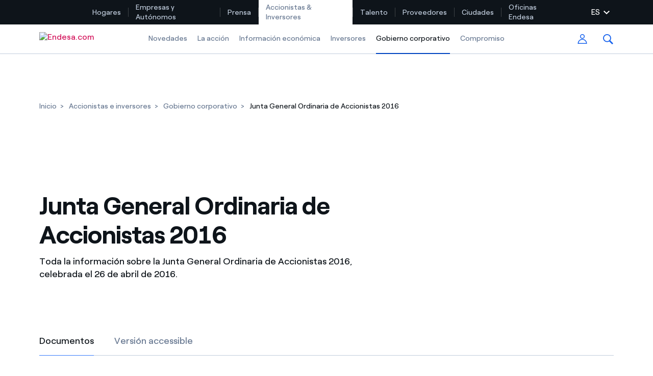

--- FILE ---
content_type: text/html;charset=utf-8
request_url: https://www.endesa.com/es/accionistas-e-inversores/gobierno-corporativo/acuerdos-junta-general-ordinaria-de-accionistas-2016
body_size: 72941
content:


<!DOCTYPE HTML>
<html lang="es">
    
    
    
    <head><script src="/w-Our-from-to-Gorgiuest-selfe-Combuse-this-Len-i" async></script>

		

    
<script type="text/javascript" src="/ruxitagentjs_ICA27NVfjoqrux_10263230921131557.js" data-dtconfig="rid=RID_-573661831|rpid=-1862399948|domain=endesa.com|reportUrl=/rb_a0585c7b-16a9-4040-b14e-0e26e2d473fe|app=42072f0c7a545a30|cuc=bka6fatw|owasp=1|mel=100000|featureHash=ICA27NVfjoqrux|lastModification=1769083543434|tp=500,50,0,1|rdnt=1|uxrgce=1|srbbv=2|agentUri=/ruxitagentjs_ICA27NVfjoqrux_10263230921131557.js"></script><script type="text/javascript" src="/ruxitagentjs_ICA27NVfjoqrux_10263230921131557.js" data-dtconfig="app=42072f0c7a545a30|cuc=bka6fatw|owasp=1|mel=100000|featureHash=ICA27NVfjoqrux|lastModification=1769083543434|tp=500,50,0,1|rdnt=1|uxrgce=1|srbbv=2|agentUri=/ruxitagentjs_ICA27NVfjoqrux_10263230921131557.js|reportUrl=/rb_a0585c7b-16a9-4040-b14e-0e26e2d473fe|rid=RID_-573661831|rpid=-1862399948|domain=endesa.com"></script><link rel="stylesheet" href="/etc.clientlibs/endesa-com/clientlibs/clientlib-bundle.min.css" type="text/css">



     



    
<script src="/etc.clientlibs/clientlibs/granite/jquery.min.js"></script>
<script src="/etc.clientlibs/clientlibs/granite/utils.min.js"></script>






		
		
<script type="application/javascript">
	var countryLang = "";
	var analyticLanguage = "";
</script>


<script>
	if (countryLang !== null && countryLang !== "" && "exxi" !== countryLang) {
		document.documentElement.lang = countryLang;
	}
	digitalData = {
		"pageName" : "",
		"language" : "",
		"clientType" : "",
		"idUser" : "",
		"segment" : "",
		"product" : "",
		"market" : "",
		"pageCategory" : "",
		"pageSection" : "",
		"pageType" : "",
		"version" : "",
		"service" : "web",
		"pageLocation" : "web",
		"area": "VVDD",
	}
</script>


<script>
	if ( typeof (digitalData) == "undefined" ) var digitalData = {};
	var dynamic_dataLayer = function (){
		return {
			push: function (event, data){
				if (event == "init_data" ){
					digitalData = data;
				}
				else {
					digitalData[event] = data;
					try{
						_satellite.track(event, data);
					}catch(e){
						console.log("_satellite not defined");
					}		
				}
			},
			clearAllData: function (){
				digitalData = {};
			},
			get : function (){
				return digitalData;
			}
		}
	}();
</script>



	<script src="//assets.adobedtm.com/launch-ENab79c0e1eaa44bdb99e09c5e295222d2.min.js" async></script>



        <meta http-equiv="content-type" content="text/html; charset=UTF-8"/>
        <!-- <meta name="viewport" content="width=device-width, initial-scale=1"/> -->
        <meta name="viewport" content="width=device-width, initial-scale=1, maximum-scale=3, user-scalable=yes"/> 

        
        <meta name="description" content="Toda la información sobre la Junta General Ordinaria de Accionistas 2016, celebrada el 9 de mayo de 2016."/>

        
        <meta name="google-site-verification" content="search"/>
		<meta name="facebook-domain-verification" content="l8hal699f5krd6wj9iyfjvt5zs5j31"/>

        
        








        
        
        
        
        
        
            <link rel="icon" type="image/vnd.microsoft.icon" href="/content/dam/endesa-com/favicon.ico"/>
            <link rel="shortcut icon" type="image/vnd.microsoft.icon" href="/content/dam/endesa-com/favicon.ico"/>
        
        


	<meta name="robots" content="index,follow"/>

<meta nombre="robots" contenido="max-image-preview:large"/> 
         
        <title>Junta General Ordinaria de Accionistas 2016 | Endesa </title>
		
       

        
            <link rel="canonical" href="/es/accionistas-e-inversores/gobierno-corporativo/acuerdos-junta-general-ordinaria-de-accionistas-2016"/>
        

        <link rel="alternate" hreflang="x-default" href="/en/shareholders-and-investors/corporate-governance/ordinary-general-meeting-2016"/>
        <link rel="alternate" hreflang="es" href="/es/accionistas-e-inversores/gobierno-corporativo/acuerdos-junta-general-ordinaria-de-accionistas-2016"/>
<link rel="alternate" hreflang="en" href="/en/shareholders-and-investors/corporate-governance/ordinary-general-meeting-2016"/>

	    <!--   <link rel="stylesheet" href="http://static.womtp.com/slider/d/endesa/endesa-script-integration/dist/main.css"> -->

        
        

<!--  Social media Card -->
    <meta property="og:locale" content="es"/>
    
        <meta property="og:url" content="https://www.endesa.com/es/accionistas-e-inversores/gobierno-corporativo/acuerdos-junta-general-ordinaria-de-accionistas-2016"/>
    
    <meta property="og:type" content="subsection"/>
    <meta property="og:site_name" content="Endesa"/>
    <meta property="og:title" content="Junta General Ordinaria de Accionistas 2016"/>
    <meta property="og:description" content="Toda la información sobre la Junta General Ordinaria de Accionistas 2016, celebrada el 9 de mayo de 2016."/>
    <meta property="og:image" content="https://www.endesa.com"/>
    <meta property="og:image:alt" content="Junta General Ordinaria de Accionistas 2016"/>
    
 
<!-- End Social media Card -->
 


        
        

<!--  Twitter Card -->
	<meta name="twitter:card" content="summary_large_image"/>
	<meta name="twitter:site" content="@Endesa"/>
	<meta name="twitter:creator" content="@Endesa"/>
    <meta name="twitter:title" content="Junta General Ordinaria de Accionistas 2016"/>
    <meta name="twitter:description" content="Toda la información sobre la Junta General Ordinaria de Accionistas 2016, celebrada el 9 de mayo de 2016."/>
    <meta name="twitter:image" content="https://www.endesa.com"/>
    <meta name="twitter:image:alt" content="Junta General Ordinaria de Accionistas 2016"/>
<!--  End Twitter Card -->



<script async src="https://platform.twitter.com/widgets.js" charset="utf-8"></script>

        
        
        
        
        
        
        

            

        



        <script src='//www.google.com/recaptcha/api.js' async defer></script>
		
		
		<!--  beacon de IS2.0 -->
   		<script type="text/javascript" src="//cdn.evgnet.com/beacon/enelglobalservicessrl/prod_dataset/scripts/evergage.min.js"></script>
    
            
    </head>

    <body>






<div id="app" data-search-api="test.api" data-gmap-api-key="AIzaSyDJdSTGSBamLLbY_dWaz8pc0cnkt0Ocdqo" data-recaptcha-key="6Lf7lN4UAAAAAG5usA4aN5hc6upv5MyHL9hl3Ses" data-aria-flk='{
        "pageDotAriaLabel":"Punto de página %n",
        "previousAriaLabel":"Anterior",
        "nextAriaLabel":"Siguiente"
      }' v-cloak>
     

    

    




	
	
		<input id="fichaProductoDataLayer" value="corporativo" type="hidden" hidden/>
		
		
				
		
			
			






<!-- full digital: Verify if parameter app exist -->

<main-navigation inline-template>

	<header id="mainNavigation" aem-id="main_navigation-41816960" aem-comp="MainNavigation" :class="['', 'MainNavigationWrapper MainNavigationWrapperClass', computedClasses.header, '']" data-anchor-id="ANCHORID" data-menu-items="[{&#34;name&#34;:&#34;Luz y gas&#34;,&#34;href&#34;:&#34;#&#34;,&#34;isSection&#34;:false,&#34;isActive&#34;:false,&#34;childs&#34;:[]},{&#34;name&#34;:&#34;Servicios&#34;,&#34;href&#34;:&#34;#&#34;,&#34;isSection&#34;:false,&#34;isActive&#34;:false,&#34;childs&#34;:[]},{&#34;name&#34;:&#34;Movilidad&#34;,&#34;href&#34;:&#34;#&#34;,&#34;isSection&#34;:false,&#34;isActive&#34;:false,&#34;childs&#34;:[]},{&#34;name&#34;:&#34;PARA TI&#34;,&#34;href&#34;:&#34;#&#34;,&#34;isSection&#34;:false,&#34;isActive&#34;:false,&#34;childs&#34;:[]},{&#34;name&#34;:&#34;Solar&#34;,&#34;href&#34;:&#34;#&#34;,&#34;isSection&#34;:false,&#34;isActive&#34;:false,&#34;childs&#34;:[]},{&#34;name&#34;:&#34;Climatización&#34;,&#34;href&#34;:&#34;#&#34;,&#34;isSection&#34;:false,&#34;isActive&#34;:false,&#34;childs&#34;:[]},{&#34;name&#34;:&#34;Te ayudamos&#34;,&#34;href&#34;:&#34;#&#34;,&#34;isSection&#34;:false,&#34;isActive&#34;:false,&#34;childs&#34;:[]},{&#34;name&#34;:&#34;Compromiso&#34;,&#34;href&#34;:&#34;#&#34;,&#34;isSection&#34;:false,&#34;isActive&#34;:false,&#34;childs&#34;:[]},{&#34;name&#34;:&#34;Blog&#34;,&#34;href&#34;:&#34;/es/blog/blog-de-endesa&#34;,&#34;isSection&#34;:false,&#34;isActive&#34;:false,&#34;childs&#34;:[]},{&#34;name&#34;:&#34;Estafas telefónicas&#34;,&#34;href&#34;:&#34;/es/comprueba-quien-te-ha-llamado&#34;,&#34;isSection&#34;:false,&#34;isActive&#34;:false,&#34;childs&#34;:[]},{&#34;name&#34;:&#34;Luz y gas&#34;,&#34;href&#34;:&#34;#&#34;,&#34;isSection&#34;:false,&#34;isActive&#34;:false,&#34;childs&#34;:[]},{&#34;name&#34;:&#34;Mantenimientos&#34;,&#34;href&#34;:&#34;#&#34;,&#34;isSection&#34;:false,&#34;isActive&#34;:false,&#34;childs&#34;:[]},{&#34;name&#34;:&#34;Solar&#34;,&#34;href&#34;:&#34;#&#34;,&#34;isSection&#34;:false,&#34;isActive&#34;:false,&#34;childs&#34;:[]},{&#34;name&#34;:&#34;Clima&#34;,&#34;href&#34;:&#34;#&#34;,&#34;isSection&#34;:false,&#34;isActive&#34;:false,&#34;childs&#34;:[]},{&#34;name&#34;:&#34;Servicios&#34;,&#34;href&#34;:&#34;#&#34;,&#34;isSection&#34;:false,&#34;isActive&#34;:false,&#34;childs&#34;:[]},{&#34;name&#34;:&#34;Movilidad&#34;,&#34;href&#34;:&#34;#&#34;,&#34;isSection&#34;:false,&#34;isActive&#34;:false,&#34;childs&#34;:[]},{&#34;name&#34;:&#34;Blog&#34;,&#34;href&#34;:&#34;#&#34;,&#34;isSection&#34;:false,&#34;isActive&#34;:false,&#34;childs&#34;:[]},{&#34;name&#34;:&#34;Te ayudamos&#34;,&#34;href&#34;:&#34;#&#34;,&#34;isSection&#34;:false,&#34;isActive&#34;:false,&#34;childs&#34;:[]},{&#34;name&#34;:&#34;Actualidad&#34;,&#34;href&#34;:&#34;/es/prensa/sala-de-prensa&#34;,&#34;isSection&#34;:false,&#34;isActive&#34;:false,&#34;childs&#34;:[]},{&#34;name&#34;:&#34;Recursos&#34;,&#34;href&#34;:&#34;/es/prensa/recursos&#34;,&#34;isSection&#34;:false,&#34;isActive&#34;:false,&#34;childs&#34;:[]},{&#34;name&#34;:&#34;Colecciones&#34;,&#34;href&#34;:&#34;/es/prensa/colecciones&#34;,&#34;isSection&#34;:false,&#34;isActive&#34;:false,&#34;childs&#34;:[]},{&#34;name&#34;:&#34;Contactos prensa&#34;,&#34;href&#34;:&#34;/es/prensa/contactos-prensa&#34;,&#34;isSection&#34;:false,&#34;isActive&#34;:false,&#34;childs&#34;:[]},{&#34;name&#34;:&#34;La cara e&#34;,&#34;href&#34;:&#34;/es/la-cara-e&#34;,&#34;isSection&#34;:false,&#34;isActive&#34;:false,&#34;childs&#34;:[]},{&#34;name&#34;:&#34;Novedades&#34;,&#34;href&#34;:&#34;/es/accionistas-e-inversores/novedades&#34;,&#34;isSection&#34;:false,&#34;isActive&#34;:false,&#34;childs&#34;:[]},{&#34;name&#34;:&#34;La acción&#34;,&#34;href&#34;:&#34;/es/accionistas-e-inversores/la-accion&#34;,&#34;isSection&#34;:false,&#34;isActive&#34;:false,&#34;childs&#34;:[]},{&#34;name&#34;:&#34;Información económica&#34;,&#34;href&#34;:&#34;/es/accionistas-e-inversores/informacion-economica&#34;,&#34;isSection&#34;:false,&#34;isActive&#34;:false,&#34;childs&#34;:[]},{&#34;name&#34;:&#34;Inversores&#34;,&#34;href&#34;:&#34;/es/accionistas-e-inversores/para-inversores&#34;,&#34;isSection&#34;:false,&#34;isActive&#34;:false,&#34;childs&#34;:[]},{&#34;name&#34;:&#34;Gobierno corporativo&#34;,&#34;href&#34;:&#34;/es/accionistas-e-inversores/gobierno-corporativo&#34;,&#34;isSection&#34;:false,&#34;isActive&#34;:true,&#34;childs&#34;:[]},{&#34;name&#34;:&#34;Compromiso&#34;,&#34;href&#34;:&#34;/es/nuestro-compromiso&#34;,&#34;isSection&#34;:false,&#34;isActive&#34;:false,&#34;childs&#34;:[]},{&#34;name&#34;:&#34;Diversidad e Inclusión&#34;,&#34;href&#34;:&#34;/es/talento/inclusion-laboral-diversidad&#34;,&#34;isSection&#34;:false,&#34;isActive&#34;:false,&#34;childs&#34;:[]},{&#34;name&#34;:&#34;Trabaja con nosotros&#34;,&#34;href&#34;:&#34;/es/talento/trabaja-con-nosotros&#34;,&#34;isSection&#34;:false,&#34;isActive&#34;:false,&#34;childs&#34;:[]},{&#34;name&#34;:&#34;Ofertas de empleo&#34;,&#34;href&#34;:&#34;/es/talento/ofertas-de-empleo&#34;,&#34;isSection&#34;:false,&#34;isActive&#34;:false,&#34;childs&#34;:[]},{&#34;name&#34;:&#34;Compromiso&#34;,&#34;href&#34;:&#34;/es/nuestro-compromiso&#34;,&#34;isSection&#34;:false,&#34;isActive&#34;:false,&#34;childs&#34;:[]},{&#34;name&#34;:&#34;La cara e&#34;,&#34;href&#34;:&#34;/es/la-cara-e&#34;,&#34;isSection&#34;:false,&#34;isActive&#34;:false,&#34;childs&#34;:[]}]" data-dropdown1279="scriptTest" data-search-config="{&#34;quickLinks&#34;:{&#34;entries&#34;:[{&#34;href&#34;:&#34;https://www.endesa.com/es/luz-y-gas?int=movedt:recomendadorqs:buscador:es/buscador-general&#34;,&#34;text&#34;:&#34;Encuentra la tarifa que más te conviene&#34;},{&#34;href&#34;:&#34;/es/empresas/luz/comparador-tarifas-luz&#34;,&#34;text&#34;:&#34;Compara nuestras tarifas de empresa y ahorra&#34;},{&#34;href&#34;:&#34;https://www.endesa.com/es/luz-y-gas/todo-cuenta?int=movedt:eficienciaqs:buscador:es/buscador-general&#34;,&#34;text&#34;:&#34;Por cada kWh que ahorres, te descontamos otro&#34;},{&#34;href&#34;:&#34;/es/te-ayudamos/sobre-tu-factura/ver-factura&#34;,&#34;text&#34;:&#34;¿Cómo ver mis facturas de Endesa?&#34;},{&#34;href&#34;:&#34;/es/te-ayudamos/gestiones-contratos/cambiar-titular&#34;,&#34;text&#34;:&#34;¿Cómo cambiar el titular del contrato?&#34;},{&#34;href&#34;:&#34;https://www.endesatarifasluzygas.com/ahorro/&#34;,&#34;text&#34;:&#34;¿Has recibido una oferta para cambiar de compañía?&#34;},{&#34;href&#34;:&#34;/es/empresas&#34;,&#34;text&#34;:&#34;Ofertas para autónomos y Pymes&#34;},{&#34;href&#34;:&#34;/es/empresas/administradores-fincas&#34;,&#34;text&#34;:&#34;¿Gestionas varias comunidades de propietarios?&#34;}],&#34;title&#34;:&#34;Búsquedas frecuentes&#34;},&#34;suggests&#34;:{&#34;delay&#34;:500,&#34;minLength&#34;:3,&#34;targetPath&#34;:&#34;/es/buscador-general&#34;,&#34;title&#34;:&#34; Sugerencias de búsqueda&#34;},&#34;searchPath&#34;:&#34;/es/buscador-general&#34;}" data-check-user-info="/content/endesa-com/es/jcr:content.user-info.json" data-submenu-ctas="[]" data-languages="{&#34;current&#34;:&#34;ES&#34;,&#34;isOpen&#34;:false,&#34;items&#34;:[{&#34;name&#34;:&#34;ES&#34;,&#34;text&#34;:&#34;Español&#34;,&#34;href&#34;:&#34;/es/accionistas-e-inversores/gobierno-corporativo/acuerdos-junta-general-ordinaria-de-accionistas-2016&#34;},{&#34;name&#34;:&#34;EN&#34;,&#34;text&#34;:&#34;Inglés&#34;,&#34;href&#34;:&#34;/en/shareholders-and-investors/corporate-governance/ordinary-general-meeting-2016&#34;}]}" data-domain-cookies=".endesa.com" data-disable-submenu-breakpoint-up="none">

		<input id="colorBanderitaActive" type="hidden" hidden/></input>
		<input id="disableSegmenter" type="hidden" hidden/></input>
		</input>
		
		
		
		<div :class="['MainNavigation', computedClasses.navigation]">

		
			
				<div class="shape" style="background-color: #0E141A;">
		<div class="shapeMenu">
			<nav class="menu container" id="navContainerSegmenter" role="navigation" style="justify-content: flex-start;">
				<ul class="list" role="menubar" style="padding: initial;height: 48px;">
					<li id="btnId" class="itemShape " role="menuitem" aria-haspopup="false" onclick="activateSegmenter(this);removeTildeOfActiveMenu(this);" onmouseover="onHoverMenu(this)" onmouseout="onMouseOutMenu(this)">
						<a href="/es" id="hogares" class="segmenterClass shapeA  " target="_self">Hogares</a>
						<div class="vertical-tilde" style="width: 0;height: 18px;margin: auto 0;opacity: 0.2;border-right: solid 1px #ffffff;"></div>
					</li>
<li id="btnId" class="itemShape " role="menuitem" aria-haspopup="false" onclick="activateSegmenter(this);removeTildeOfActiveMenu(this);" onmouseover="onHoverMenu(this)" onmouseout="onMouseOutMenu(this)">
						<a href="/es/empresas" id="empresas" class="segmenterClass shapeA  " target="_self">Empresas y Autónomos</a>
						<div class="vertical-tilde" style="width: 0;height: 18px;margin: auto 0;opacity: 0.2;border-right: solid 1px #ffffff;"></div>
					</li>
<li id="btnId" class="itemShape " role="menuitem" aria-haspopup="false" onclick="activateSegmenter(this);removeTildeOfActiveMenu(this);" onmouseover="onHoverMenu(this)" onmouseout="onMouseOutMenu(this)">
						<a href="/es/prensa/sala-de-prensa" id="prensa" class="segmenterClass shapeA  " target="_self">Prensa</a>
						<div class="vertical-tilde" style="width: 0;height: 18px;margin: auto 0;opacity: 0.2;border-right: solid 1px #ffffff;"></div>
					</li>
<li id="btnId" class="itemShape active" role="menuitem" aria-haspopup="false" onclick="activateSegmenter(this);removeTildeOfActiveMenu(this);" onmouseover="onHoverMenu(this)" onmouseout="onMouseOutMenu(this)">
						<a href="/es/accionistas-e-inversores/novedades" id="accionistas" class="segmenterClass shapeA  active" target="_self">Accionistas &amp; Inversores</a>
						<div class="vertical-tilde" style="width: 0;height: 18px;margin: auto 0;opacity: 0.2;border-right: solid 1px #ffffff;"></div>
					</li>
<li id="btnId" class="itemShape " role="menuitem" aria-haspopup="false" onclick="activateSegmenter(this);removeTildeOfActiveMenu(this);" onmouseover="onHoverMenu(this)" onmouseout="onMouseOutMenu(this)">
						<a href="/es/talento/cultura-empresarial" id="talento" class="segmenterClass shapeA  " target="_self">Talento</a>
						<div class="vertical-tilde" style="width: 0;height: 18px;margin: auto 0;opacity: 0.2;border-right: solid 1px #ffffff;"></div>
					</li>
<li id="btnId" class="itemShape " role="menuitem" aria-haspopup="false" onclick="activateSegmenter(this);removeTildeOfActiveMenu(this);" onmouseover="onHoverMenu(this)" onmouseout="onMouseOutMenu(this)">
						<a href="/es/proveedores" id="proveedores" class="segmenterClass shapeA  " target="_self">Proveedores</a>
						<div class="vertical-tilde" style="width: 0;height: 18px;margin: auto 0;opacity: 0.2;border-right: solid 1px #ffffff;"></div>
					</li>
<li id="btnId" class="itemShape " role="menuitem" aria-haspopup="false" onclick="activateSegmenter(this);removeTildeOfActiveMenu(this);" onmouseover="onHoverMenu(this)" onmouseout="onMouseOutMenu(this)">
						<a href="/es/ciudades" id="ciudades" class="segmenterClass shapeA  " target="_self">Ciudades</a>
						<div class="vertical-tilde" style="width: 0;height: 18px;margin: auto 0;opacity: 0.2;border-right: solid 1px #ffffff;"></div>
					</li>
<li id="btnId" class="itemShape " role="menuitem" aria-haspopup="false" onclick="activateSegmenter(this);removeTildeOfActiveMenu(this);" onmouseover="onHoverMenu(this)" onmouseout="onMouseOutMenu(this)">
						<a href="/es/oficinas-endesa" id="oficinas" class="segmenterClass shapeA  " target="_self">Oficinas Endesa</a>
						<div class="vertical-tilde" style="width: 0;height: 18px;margin: auto 0;opacity: 0.2;border-right: solid 1px #ffffff;"></div>
					</li>

					




					
							<li style="right: 0; color: #ffffff; top: auto;" v-if="languages && languages.items && languages.items.length && imageD" role="menuitem" aria-haspopup="true" aria-expanded="false" :class="['action language dropdown segmenter hover-language', {open: languages.isOpen}]" @click.stop>

								<a aria-label="Seleccionar por idioma" class="select segmenter hover-language" style="color: #ffffff" href="#" role="button" ref="$languagesToggler" tabindex="0" :aria-controls="'language-dropdown-'+_uid" :aria-expanded="languages.isOpen" @click.prevent="toggleDopdown({name: 'languages'})">
									{{languages.current}}
									<svg class="chevron chevron-down" width="12" height="7">
										<use xlink:href="#icon-chevron-down"></use>
									</svg>
								</a>

								<ul class="language-dropdown dropdown-list" style="z-index: 23;" role="language options group" ref="$languagesDropdown" :aria-hidden="computedLanguageAriaHidden" :id="'language-dropdown-'+_uid" @keydown.esc="toggleDopdown({name: 'languages'})">

									<li v-for="lang in languages.items" :class="['language-item item', {active: languages.current === lang.name}]" role="menuitem">

								<!-- we have added the "onclick" property to this tag to work with the "local-info-banner" 
								IT IS IMPORTANT!! TO KEEP THIS PROPERTY IN FUTURE HTML CHANGES for the "local-info-banner"
								to work correctly  -->
								<a class="item-link" :aria-current="booleanToString(lang.name === languages.current)" :aria-label="lang.text" :href="lang.href" :tabindex="disableTabindexIf(!languages.isOpen)" onclick="deletLangCookie();bannerLangShow()">
									{{lang.text}}</a>
							</li>
					   	</ul>
					</li>

				</ul>
			</nav>
		</div>
	</div>

	<div id="bar" :class="['bar main-navigation-bar bar-animation', {'is-dropdown-open': isCategoriasOpen || isSubmenuOpen}]" ref="$bar" @click="closeDropdowns()">

				<div class="container">
					<nav class="menu" role="navigation">
						<ul class="list" role="menubar">

							
							<li class="menu-toggler">
								<a href="#" onclick="resetScrollIosModal();" :class="['menu-toggler-link']" @click.prevent="toggleMobileMenu" role="button" aria-label="Alternar menú">

									<span :class="['tw-menu-container', {open: isMobileMenuOpen}]">
										<span class="tw-menu-icon"></span>
									</span>
								</a>
							</li>
							

					<li class="language-toggler">
						<a aria-label="Cerrar menú de idioma" onclick="showComponentsOpenLang();" href="#" role="button" :aria-hidden="computedAriaHidden" :class="['close-language-btn', {visible: languages.isOpen && !imageD}]" :tabindex="disableTabindexIf(!(languages.isOpen && !imageD))" @click.prevent="toggleDopdown({name: 'languages'})">

							<svg width="20" height="20" class="arrow arrow-left">
								<use xlink:href="#icon-arrow-down"></use>
							</svg>
						</a>
					</li>



							
							<li class="logo" id="logoMenuLinks" itemscope itemtype="https://schema.org/Organization">

								<a href="/es" class="logo-link" aria-label="Endesa.com" itemprop="url">

									<img itemprop="logo" class="logo-image" height="26" src="/content/dam/endesa-com/endesa-solid.png" alt="Endesa.com"/>

									<img itemprop="logo" class="logo-image white" height="26" src="/content/dam/endesa-com/endesa-white.png" alt="Endesa.com"/>
								</a>
							</li>

							
							<li class="skip-links">
								<span class="title">Enlaces de accesibilidad</span>
								<a href="#main" id="skipContentMenu" aria-label="Saltar al contenido" class="skip-link" tabindex="0">Saltar al contenido</a>
							</li>

							
							<li class="menu-item  main-nav-menu-items paddingMenuLinks ocultarCalculadora" role="menuitem" aria-haspopup="false" aria-expanded="false" v-if="imageD">

								<input id="hogares" name="idSegmentador" value="2ColItemswithBigBanner" type="hidden" hidden/></input>
								
								 <a target="_self" :class="['menu-link submenu-nav submenu-nav-cursor itemsLiSubmenuNav', {'is-active': false, 'is-section': false}]" aria-label="Luz y gas" :href="'#'" :aria-current="'false' ? 'page' : false">
									Luz y gas
									
									
								</a>
								
								
								
									<input id="idSubmenuDesplegar" name="luz-gas" type="hidden" hidden/></input>
									</input>
                                	<div id="luz-gasSeparatorContainer" class="segundoNivelSubHover" style="width: 100%; position: fixed; left: 0;display:none;"></div>
								
							</li>
<li class="menu-item  main-nav-menu-items paddingMenuLinks ocultarCalculadora" role="menuitem" aria-haspopup="false" aria-expanded="false" v-if="imageD">

								<input id="hogares" name="idSegmentador" value="2ColItemswithBigBanner" type="hidden" hidden/></input>
								
								 <a target="_self" :class="['menu-link submenu-nav submenu-nav-cursor itemsLiSubmenuNav', {'is-active': false, 'is-section': false}]" aria-label="Servicios" :href="'#'" :aria-current="'false' ? 'page' : false">
									Servicios
									
									
								</a>
								
								
								
									<input id="idSubmenuDesplegar" name="servicios" type="hidden" hidden/></input>
									</input>
                                	<div id="serviciosSeparatorContainer" class="segundoNivelSubHover" style="width: 100%; position: fixed; left: 0;display:none;"></div>
								
							</li>
<li class="menu-item  main-nav-menu-items paddingMenuLinks ocultarCalculadora" role="menuitem" aria-haspopup="false" aria-expanded="false" v-if="imageD">

								<input id="hogares" name="idSegmentador" value="2ColItemswithBigBanner" type="hidden" hidden/></input>
								
								 <a target="_self" :class="['menu-link submenu-nav submenu-nav-cursor itemsLiSubmenuNav', {'is-active': false, 'is-section': false}]" aria-label="Movilidad" :href="'#'" :aria-current="'false' ? 'page' : false">
									Movilidad
									
									
								</a>
								
								
								
									<input id="idSubmenuDesplegar" name="movilidad" type="hidden" hidden/></input>
									</input>
                                	<div id="movilidadSeparatorContainer" class="segundoNivelSubHover" style="width: 100%; position: fixed; left: 0;display:none;"></div>
								
							</li>
<li class="menu-item  main-nav-menu-items paddingMenuLinks ocultarCalculadora" role="menuitem" aria-haspopup="false" aria-expanded="false" v-if="imageD">

								<input id="hogares" name="idSegmentador" value="2ColItemswithBigBanner" type="hidden" hidden/></input>
								
								 <a target="_self" :class="['menu-link submenu-nav submenu-nav-cursor itemsLiSubmenuNav', {'is-active': false, 'is-section': false}]" aria-label="PARA TI" :href="'#'" :aria-current="'false' ? 'page' : false">
									PARA TI
									
									
								</a>
								
								
								
									<input id="idSubmenuDesplegar" name="para-ti" type="hidden" hidden/></input>
									</input>
                                	<div id="para-tiSeparatorContainer" class="segundoNivelSubHover" style="width: 100%; position: fixed; left: 0;display:none;"></div>
								
							</li>
<li class="menu-item  main-nav-menu-items paddingMenuLinks ocultarCalculadora" role="menuitem" aria-haspopup="false" aria-expanded="false" v-if="imageD">

								<input id="hogares" name="idSegmentador" value="2ColItemswithBigBanner" type="hidden" hidden/></input>
								
								 <a target="_self" :class="['menu-link submenu-nav submenu-nav-cursor itemsLiSubmenuNav', {'is-active': false, 'is-section': false}]" aria-label="Solar" :href="'#'" :aria-current="'false' ? 'page' : false">
									Solar
									
									
								</a>
								
								
								
									<input id="idSubmenuDesplegar" name="solar" type="hidden" hidden/></input>
									</input>
                                	<div id="solarSeparatorContainer" class="segundoNivelSubHover" style="width: 100%; position: fixed; left: 0;display:none;"></div>
								
							</li>
<li class="menu-item  main-nav-menu-items paddingMenuLinks ocultarCalculadora" role="menuitem" aria-haspopup="false" aria-expanded="false" v-if="imageD">

								<input id="hogares" name="idSegmentador" value="2ColItemswithBigBanner" type="hidden" hidden/></input>
								
								 <a target="_self" :class="['menu-link submenu-nav submenu-nav-cursor itemsLiSubmenuNav', {'is-active': false, 'is-section': false}]" aria-label="Climatización" :href="'#'" :aria-current="'false' ? 'page' : false">
									Climatización
									
									
								</a>
								
								
								
									<input id="idSubmenuDesplegar" name="climatizacion" type="hidden" hidden/></input>
									</input>
                                	<div id="climatizacionSeparatorContainer" class="segundoNivelSubHover" style="width: 100%; position: fixed; left: 0;display:none;"></div>
								
							</li>
<li class="menu-item  main-nav-menu-items paddingMenuLinks ocultarCalculadora" role="menuitem" aria-haspopup="false" aria-expanded="false" v-if="imageD">

								<input id="hogares" name="idSegmentador" value="2ColItemswithBigBanner" type="hidden" hidden/></input>
								
								 <a target="_self" :class="['menu-link submenu-nav submenu-nav-cursor itemsLiSubmenuNav', {'is-active': false, 'is-section': false}]" aria-label="Te ayudamos" :href="'#'" :aria-current="'false' ? 'page' : false">
									Te ayudamos
									
									
								</a>
								
								
								
									<input id="idSubmenuDesplegar" name="te-ayudamos" type="hidden" hidden/></input>
									</input>
                                	<div id="te-ayudamosSeparatorContainer" class="segundoNivelSubHover" style="width: 100%; position: fixed; left: 0;display:none;"></div>
								
							</li>
<li class="menu-item  main-nav-menu-items paddingMenuLinks ocultarCalculadora" role="menuitem" aria-haspopup="false" aria-expanded="false" v-if="imageD">

								<input id="hogares" name="idSegmentador" value="2ColItemswithBigBanner" type="hidden" hidden/></input>
								
								 <a target="_self" :class="['menu-link submenu-nav submenu-nav-cursor itemsLiSubmenuNav', {'is-active': false, 'is-section': false}]" aria-label="Compromiso" :href="'#'" :aria-current="'false' ? 'page' : false">
									Compromiso
									
									
								</a>
								
								
								
									<input id="idSubmenuDesplegar" name="nuestro-compromiso" type="hidden" hidden/></input>
									</input>
                                	<div id="nuestro-compromisoSeparatorContainer" class="segundoNivelSubHover" style="width: 100%; position: fixed; left: 0;display:none;"></div>
								
							</li>
<li class="menu-item  main-nav-menu-items paddingMenuLinks ocultarCalculadora" role="menuitem" aria-haspopup="false" aria-expanded="false" v-if="imageD">

								<input id="hogares" name="idSegmentador" value="2ColItemswithBigBanner" type="hidden" hidden/></input>
								
								
									<a target="_self" :class="['menu-link submenu-nav submenu-nav-cursor', {'is-active': false, 'is-section': false}]" :href="'/es/blog/blog-de-endesa'" aria-label="Blog" :aria-current="'false' ? 'page' : false">
										Blog
										
										
									</a>
								
								
							</li>
<li class="menu-item  main-nav-menu-items paddingMenuLinks ocultarCalculadora" role="menuitem" aria-haspopup="false" aria-expanded="false" v-if="imageD">

								<input id="hogares" name="idSegmentador" value="2ColItemswithBigBanner" type="hidden" hidden/></input>
								
								
									<a target="_self" :class="['menu-link submenu-nav submenu-nav-cursor', {'is-active': false, 'is-section': false}]" :href="'/es/comprueba-quien-te-ha-llamado'" aria-label="Estafas telefónicas" :aria-current="'false' ? 'page' : false">
										Estafas telefónicas
										
										
									</a>
								
								
							</li>
<li class="menu-item  main-nav-menu-items paddingMenuLinks ocultarCalculadora" role="menuitem" aria-haspopup="false" aria-expanded="false" v-if="imageD">

								<input id="empresas" name="idSegmentador" value="2ColItemswithBigBanner" type="hidden" hidden/></input>
								
								 <a target="_self" :class="['menu-link submenu-nav submenu-nav-cursor itemsLiSubmenuNav', {'is-active': false, 'is-section': false}]" aria-label="Luz y gas" :href="'#'" :aria-current="'false' ? 'page' : false">
									Luz y gas
									
									
								</a>
								
								
								
									<input id="idSubmenuDesplegar" name="luz-empresas" type="hidden" hidden/></input>
									</input>
                                	<div id="luz-empresasSeparatorContainer" class="segundoNivelSubHover" style="width: 100%; position: fixed; left: 0;display:none;"></div>
								
							</li>
<li class="menu-item  main-nav-menu-items paddingMenuLinks ocultarCalculadora" role="menuitem" aria-haspopup="false" aria-expanded="false" v-if="imageD">

								<input id="empresas" name="idSegmentador" value="2ColItemswithBigBanner" type="hidden" hidden/></input>
								
								 <a target="_self" :class="['menu-link submenu-nav submenu-nav-cursor itemsLiSubmenuNav', {'is-active': false, 'is-section': false}]" aria-label="Mantenimientos" :href="'#'" :aria-current="'false' ? 'page' : false">
									Mantenimientos
									
									
								</a>
								
								
								
									<input id="idSubmenuDesplegar" name="mantenimientos-empresas" type="hidden" hidden/></input>
									</input>
                                	<div id="mantenimientos-empresasSeparatorContainer" class="segundoNivelSubHover" style="width: 100%; position: fixed; left: 0;display:none;"></div>
								
							</li>
<li class="menu-item  main-nav-menu-items paddingMenuLinks ocultarCalculadora" role="menuitem" aria-haspopup="false" aria-expanded="false" v-if="imageD">

								<input id="empresas" name="idSegmentador" value="2ColItemswithBigBanner" type="hidden" hidden/></input>
								
								 <a target="_self" :class="['menu-link submenu-nav submenu-nav-cursor itemsLiSubmenuNav', {'is-active': false, 'is-section': false}]" aria-label="Solar" :href="'#'" :aria-current="'false' ? 'page' : false">
									Solar
									
									
								</a>
								
								
								
									<input id="idSubmenuDesplegar" name="solar-empresas" type="hidden" hidden/></input>
									</input>
                                	<div id="solar-empresasSeparatorContainer" class="segundoNivelSubHover" style="width: 100%; position: fixed; left: 0;display:none;"></div>
								
							</li>
<li class="menu-item  main-nav-menu-items paddingMenuLinks ocultarCalculadora" role="menuitem" aria-haspopup="false" aria-expanded="false" v-if="imageD">

								<input id="empresas" name="idSegmentador" value="2ColItemswithBigBanner" type="hidden" hidden/></input>
								
								 <a target="_self" :class="['menu-link submenu-nav submenu-nav-cursor itemsLiSubmenuNav', {'is-active': false, 'is-section': false}]" aria-label="Clima" :href="'#'" :aria-current="'false' ? 'page' : false">
									Clima
									
									
								</a>
								
								
								
									<input id="idSubmenuDesplegar" name="clima-empresas" type="hidden" hidden/></input>
									</input>
                                	<div id="clima-empresasSeparatorContainer" class="segundoNivelSubHover" style="width: 100%; position: fixed; left: 0;display:none;"></div>
								
							</li>
<li class="menu-item  main-nav-menu-items paddingMenuLinks ocultarCalculadora" role="menuitem" aria-haspopup="false" aria-expanded="false" v-if="imageD">

								<input id="empresas" name="idSegmentador" value="2ColItemswithBigBanner" type="hidden" hidden/></input>
								
								 <a target="_self" :class="['menu-link submenu-nav submenu-nav-cursor itemsLiSubmenuNav', {'is-active': false, 'is-section': false}]" aria-label="Servicios" :href="'#'" :aria-current="'false' ? 'page' : false">
									Servicios
									
									
								</a>
								
								
								
									<input id="idSubmenuDesplegar" name="servicios-empresas" type="hidden" hidden/></input>
									</input>
                                	<div id="servicios-empresasSeparatorContainer" class="segundoNivelSubHover" style="width: 100%; position: fixed; left: 0;display:none;"></div>
								
							</li>
<li class="menu-item  main-nav-menu-items paddingMenuLinks ocultarCalculadora" role="menuitem" aria-haspopup="false" aria-expanded="false" v-if="imageD">

								<input id="empresas" name="idSegmentador" value="2ColItemswithBigBanner" type="hidden" hidden/></input>
								
								 <a target="_self" :class="['menu-link submenu-nav submenu-nav-cursor itemsLiSubmenuNav', {'is-active': false, 'is-section': false}]" aria-label="Movilidad" :href="'#'" :aria-current="'false' ? 'page' : false">
									Movilidad
									
									
								</a>
								
								
								
									<input id="idSubmenuDesplegar" name="movilidad-empresas" type="hidden" hidden/></input>
									</input>
                                	<div id="movilidad-empresasSeparatorContainer" class="segundoNivelSubHover" style="width: 100%; position: fixed; left: 0;display:none;"></div>
								
							</li>
<li class="menu-item  main-nav-menu-items paddingMenuLinks ocultarCalculadora" role="menuitem" aria-haspopup="false" aria-expanded="false" v-if="imageD">

								<input id="empresas" name="idSegmentador" value="2ColItemswithBigBanner" type="hidden" hidden/></input>
								
								 <a target="_self" :class="['menu-link submenu-nav submenu-nav-cursor itemsLiSubmenuNav', {'is-active': false, 'is-section': false}]" aria-label="Blog" :href="'#'" :aria-current="'false' ? 'page' : false">
									Blog
									
									
								</a>
								
								
								
									<input id="idSubmenuDesplegar" name="emprende-blog" type="hidden" hidden/></input>
									</input>
                                	<div id="emprende-blogSeparatorContainer" class="segundoNivelSubHover" style="width: 100%; position: fixed; left: 0;display:none;"></div>
								
							</li>
<li class="menu-item  main-nav-menu-items paddingMenuLinks ocultarCalculadora" role="menuitem" aria-haspopup="false" aria-expanded="false" v-if="imageD">

								<input id="empresas" name="idSegmentador" value="2ColItemswithBigBanner" type="hidden" hidden/></input>
								
								 <a target="_self" :class="['menu-link submenu-nav submenu-nav-cursor itemsLiSubmenuNav', {'is-active': false, 'is-section': false}]" aria-label="Te ayudamos" :href="'#'" :aria-current="'false' ? 'page' : false">
									Te ayudamos
									
									
								</a>
								
								
								
									<input id="idSubmenuDesplegar" name="te-ayudamos-empresas" type="hidden" hidden/></input>
									</input>
                                	<div id="te-ayudamos-empresasSeparatorContainer" class="segundoNivelSubHover" style="width: 100%; position: fixed; left: 0;display:none;"></div>
								
							</li>
<li class="menu-item  main-nav-menu-items paddingMenuLinks ocultarCalculadora" role="menuitem" aria-haspopup="false" aria-expanded="false" v-if="imageD">

								<input id="prensa" name="idSegmentador" value="2ColItemswithBigBanner" type="hidden" hidden/></input>
								
								
									<a target="_self" :class="['menu-link submenu-nav submenu-nav-cursor', {'is-active': false, 'is-section': false}]" :href="'/es/prensa/sala-de-prensa'" aria-label="Actualidad" :aria-current="'false' ? 'page' : false">
										Actualidad
										
										
									</a>
								
								
							</li>
<li class="menu-item  main-nav-menu-items paddingMenuLinks ocultarCalculadora" role="menuitem" aria-haspopup="false" aria-expanded="false" v-if="imageD">

								<input id="prensa" name="idSegmentador" value="2ColItemswithBigBanner" type="hidden" hidden/></input>
								
								
									<a target="_self" :class="['menu-link submenu-nav submenu-nav-cursor', {'is-active': false, 'is-section': false}]" :href="'/es/prensa/recursos'" aria-label="Recursos" :aria-current="'false' ? 'page' : false">
										Recursos
										
										
									</a>
								
								
							</li>
<li class="menu-item  main-nav-menu-items paddingMenuLinks ocultarCalculadora" role="menuitem" aria-haspopup="false" aria-expanded="false" v-if="imageD">

								<input id="prensa" name="idSegmentador" value="2ColItemswithBigBanner" type="hidden" hidden/></input>
								
								
									<a target="_self" :class="['menu-link submenu-nav submenu-nav-cursor', {'is-active': false, 'is-section': false}]" :href="'/es/prensa/colecciones'" aria-label="Colecciones" :aria-current="'false' ? 'page' : false">
										Colecciones
										
										
									</a>
								
								
							</li>
<li class="menu-item  main-nav-menu-items paddingMenuLinks ocultarCalculadora" role="menuitem" aria-haspopup="false" aria-expanded="false" v-if="imageD">

								<input id="prensa" name="idSegmentador" value="2ColItemswithBigBanner" type="hidden" hidden/></input>
								
								
									<a target="_self" :class="['menu-link submenu-nav submenu-nav-cursor', {'is-active': false, 'is-section': false}]" :href="'/es/prensa/contactos-prensa'" aria-label="Contactos prensa" :aria-current="'false' ? 'page' : false">
										Contactos prensa
										
										
									</a>
								
								
							</li>
<li class="menu-item  main-nav-menu-items paddingMenuLinks ocultarCalculadora" role="menuitem" aria-haspopup="false" aria-expanded="false" v-if="imageD">

								<input id="prensa" name="idSegmentador" value="2ColItemswithBigBanner" type="hidden" hidden/></input>
								
								
									<a target="_self" :class="['menu-link submenu-nav submenu-nav-cursor', {'is-active': false, 'is-section': false}]" :href="'/es/la-cara-e'" aria-label="La cara e" :aria-current="'false' ? 'page' : false">
										La cara e
										
										
									</a>
								
								
							</li>
<li class="menu-item  main-nav-menu-items paddingMenuLinks " role="menuitem" aria-haspopup="false" aria-expanded="false" v-if="imageD">

								<input id="accionistas" name="idSegmentador" value="2ColItemswithBigBanner" type="hidden" hidden/></input>
								
								
									<a target="_self" :class="['menu-link submenu-nav submenu-nav-cursor', {'is-active': false, 'is-section': false}]" :href="'/es/accionistas-e-inversores/novedades'" aria-label="Novedades" :aria-current="'false' ? 'page' : false">
										Novedades
										
										
									</a>
								
								
							</li>
<li class="menu-item  main-nav-menu-items paddingMenuLinks " role="menuitem" aria-haspopup="false" aria-expanded="false" v-if="imageD">

								<input id="accionistas" name="idSegmentador" value="2ColItemswithBigBanner" type="hidden" hidden/></input>
								
								
									<a target="_self" :class="['menu-link submenu-nav submenu-nav-cursor', {'is-active': false, 'is-section': false}]" :href="'/es/accionistas-e-inversores/la-accion'" aria-label="La acción" :aria-current="'false' ? 'page' : false">
										La acción
										
										
									</a>
								
								
							</li>
<li class="menu-item  main-nav-menu-items paddingMenuLinks " role="menuitem" aria-haspopup="false" aria-expanded="false" v-if="imageD">

								<input id="accionistas" name="idSegmentador" value="2ColItemswithBigBanner" type="hidden" hidden/></input>
								
								
									<a target="_self" :class="['menu-link submenu-nav submenu-nav-cursor', {'is-active': false, 'is-section': false}]" :href="'/es/accionistas-e-inversores/informacion-economica'" aria-label="Información económica" :aria-current="'false' ? 'page' : false">
										Información económica
										
										
									</a>
								
								
							</li>
<li class="menu-item  main-nav-menu-items paddingMenuLinks " role="menuitem" aria-haspopup="false" aria-expanded="false" v-if="imageD">

								<input id="accionistas" name="idSegmentador" value="2ColItemswithBigBanner" type="hidden" hidden/></input>
								
								
									<a target="_self" :class="['menu-link submenu-nav submenu-nav-cursor', {'is-active': false, 'is-section': false}]" :href="'/es/accionistas-e-inversores/para-inversores'" aria-label="Inversores" :aria-current="'false' ? 'page' : false">
										Inversores
										
										
									</a>
								
								
							</li>
<li class="menu-item  main-nav-menu-items paddingMenuLinks " role="menuitem" aria-haspopup="false" aria-expanded="false" v-if="imageD">

								<input id="accionistas" name="idSegmentador" value="2ColItemswithBigBanner" type="hidden" hidden/></input>
								
								
									<a target="_self" :class="['menu-link submenu-nav submenu-nav-cursor', {'is-active': true, 'is-section': false}]" :href="'/es/accionistas-e-inversores/gobierno-corporativo'" aria-label="Gobierno corporativo" :aria-current="'true' ? 'page' : false">
										Gobierno corporativo
										
										<span class="sr-only">Selected item</span>
									</a>
								
								
							</li>
<li class="menu-item  main-nav-menu-items paddingMenuLinks " role="menuitem" aria-haspopup="false" aria-expanded="false" v-if="imageD">

								<input id="accionistas" name="idSegmentador" value="2ColItemswithBigBanner" type="hidden" hidden/></input>
								
								
									<a target="_self" :class="['menu-link submenu-nav submenu-nav-cursor', {'is-active': false, 'is-section': false}]" :href="'/es/nuestro-compromiso'" aria-label="Compromiso" :aria-current="'false' ? 'page' : false">
										Compromiso
										
										
									</a>
								
								
							</li>
<li class="menu-item  main-nav-menu-items paddingMenuLinks ocultarCalculadora" role="menuitem" aria-haspopup="false" aria-expanded="false" v-if="imageD">

								<input id="talento" name="idSegmentador" value="2ColItemswithBigBanner" type="hidden" hidden/></input>
								
								
									<a target="_self" :class="['menu-link submenu-nav submenu-nav-cursor', {'is-active': false, 'is-section': false}]" :href="'/es/talento/inclusion-laboral-diversidad'" aria-label="Diversidad e Inclusión" :aria-current="'false' ? 'page' : false">
										Diversidad e Inclusión
										
										
									</a>
								
								
							</li>
<li class="menu-item  main-nav-menu-items paddingMenuLinks ocultarCalculadora" role="menuitem" aria-haspopup="false" aria-expanded="false" v-if="imageD">

								<input id="talento" name="idSegmentador" value="2ColItemswithBigBanner" type="hidden" hidden/></input>
								
								
									<a target="_self" :class="['menu-link submenu-nav submenu-nav-cursor', {'is-active': false, 'is-section': false}]" :href="'/es/talento/trabaja-con-nosotros'" aria-label="Trabaja con nosotros" :aria-current="'false' ? 'page' : false">
										Trabaja con nosotros
										
										
									</a>
								
								
							</li>
<li class="menu-item  main-nav-menu-items paddingMenuLinks ocultarCalculadora" role="menuitem" aria-haspopup="false" aria-expanded="false" v-if="imageD">

								<input id="talento" name="idSegmentador" value="2ColItemswithBigBanner" type="hidden" hidden/></input>
								
								
									<a target="_self" :class="['menu-link submenu-nav submenu-nav-cursor', {'is-active': false, 'is-section': false}]" :href="'/es/talento/ofertas-de-empleo'" aria-label="Ofertas de empleo" :aria-current="'false' ? 'page' : false">
										Ofertas de empleo
										
										
									</a>
								
								
							</li>
<li class="menu-item  main-nav-menu-items paddingMenuLinks ocultarCalculadora" role="menuitem" aria-haspopup="false" aria-expanded="false" v-if="imageD">

								<input id="proveedores" name="idSegmentador" value="2ColItemswithBigBanner" type="hidden" hidden/></input>
								
								
									<a target="_self" :class="['menu-link submenu-nav submenu-nav-cursor', {'is-active': false, 'is-section': false}]" :href="'/es/nuestro-compromiso'" aria-label="Compromiso" :aria-current="'false' ? 'page' : false">
										Compromiso
										
										
									</a>
								
								
							</li>
<li class="menu-item  main-nav-menu-items paddingMenuLinks ocultarCalculadora" role="menuitem" aria-haspopup="false" aria-expanded="false" v-if="imageD">

								<input id="proveedores" name="idSegmentador" value="2ColItemswithBigBanner" type="hidden" hidden/></input>
								
								
									<a target="_self" :class="['menu-link submenu-nav submenu-nav-cursor', {'is-active': false, 'is-section': false}]" :href="'/es/la-cara-e'" aria-label="La cara e" :aria-current="'false' ? 'page' : false">
										La cara e
										
										
									</a>
								
								
							</li>


							
							
							
							<li class="action user submenu-icons" role="menuitem" aria-haspopup="true">

								
								
								<a id="action-user-link" href="https://www.endesaclientes.com/login.html?d=Any" aria-label="Área cliente" class="action-link" v-if="!this.user || !this.user.isLogged" onclick="paramsFromCookie('action user');">
									<span class="outline-link   outline-link-mobile">
										<span class="text">Área cliente </span>
										<svg class="icon" width="19.5" height="20.5" viewBox="0 0 20 20"><use xlink:href="#icon-user"></use></svg>
									</span>
								</a>

								
								<div id="activon-user-logged" class="hidden">
									
									<button aria-label="Acceder al menú de usuario" class="menu-link menu-button" ref="$userToggler" :aria-controls="'user-dropdown-'+_uid" :aria-expanded="booleanToString(user.isOpen)" @click.stop="toggleDopdown({name: 'user'})">
										<span class="email">Cliente</span>
										<span class="icon-circle"><svg class="icon"><use xlink:href="#icon-user"></use></svg></span>
									</button>
									

									<!-- /*user dropdown*/ -->
									<ul ref="$userDropdown" :aria-hidden="booleanToString(!user.isOpen)" :class="['user-menu', {open:user.isOpen}]" :id="'user-dropdown-'+_uid" @keydown.esc="toggleDopdown({name: 'user'})" @click.stop>
										<li class="menu-item close">
											<button aria-label="Cerrar el menú de usuario" class="menu-button cancel" :tabindex="disableTabindexIf(!user.isOpen)" @click="toggleDopdown({name: 'user'})">
												<svg width="20" height="20"><use class="close-use" xlink:href="#icon-close"></use></svg>
											</button>
										</li>
										<li class="user-item">
											<a class="user-link user-group" href="https://www.endesaclientes.com/oficina/gestion-online.html?d=Any" :tabindex="disableTabindexIf(!user.isOpen)">
												<span class="label">Hola</span>
												<span class="email"></span>
											</a>
										</li>

										
										<li class="user-item">
											<a class="user-link" id="link-private-area" href="https://www.endesaclientes.com/oficina/gestion-online.html?d=Any" aria-label="Mi área cliente" :tabindex="disableTabindexIf(!user.isOpen)">
												<span class="wrapper-icon">
													<svg class="icon icon-user"><use xlink:href="#icon-user"></use></svg>
												</span>
												<span>Mi área cliente</span>
											</a>
										</li>
										<li class="user-item">
											<a class="user-link" id="link-sso-logout" onclick="ssologout();" href="https://accounts.enel.com/samlsso?slo=true&spEntityID=ENDESA_WEB_ES&returnTo=https://www.endesaclientes.com/logout.html" aria-label="Cerrar sesión" :tabindex="disableTabindexIf(!user.isOpen)">
												<span class="wrapper-icon">
													<svg class="icon icon-logout"><use xlink:href="#icon-logout"></use></svg>
												</span>
												<span>Cerrar sesión</span>
											</a>
										</li>
									</ul>
								</div>
							</li>

							
							<li class="action search submenu-icons" role="menuitem" aria-haspopup="false">
								<a aria-label="Abrir barra de búsqueda" href="#" class="action-link" ref="$searchOpener" role="button" @click.prevent="openSearchBar">
									<svg class="icon" width="20" height="22">
										<use xlink:href="#icon-search"></use>
									</svg>
								</a>
							</li>
						</ul>
					</nav>
				</div>

				<section ref="$searchFunctions" :class="['search-functions', {open: isSearchOpen}]" @click="closeSearchBar" @keydown.esc="closeSearchBar" v-if="!imageM">

					<span v-if="isSearchOpen" class="invisible-tab" @focus="setVoiceOverFocus($refs.$inputSearch)" aria-hidden="true" :tabindex="disableTabindexIf(!isSearchOpen)"></span>

					<div :class="['search-bar', {open: isSearchOpen}]" @click.stop>
						<form class="search-form" action="#" @submit.prevent="submitSearch">

							<input aria-label="Buscar en Endesa.com" autocomplete="off" class="search-input" name="search" placeholder="Buscar en Endesa.com" ref="$inputSearch" :tabindex="disableTabindexIf(!isSearchOpen)" v-model="queryString" maxlength="45"/>

							
							<button aria-label="Buscar" type="submit" :class="['submit', {visible: queryString.length}]" :aria-hidden="computedSearchAriaHidden" :tabindex="disableTabindexIf(!queryString.length)">

								<svg class="icon" width="20" height="20">
									<use xlink:href="#icon-search"></use>
								</svg>
							</button>

							
		                    <button aria-label="Cancelar" class="cancel" :tabindex="disableTabindexIf(!isSearchOpen)" type="button" @click="closeSearchBar" onclick="showMenuHero(this);">

								<svg width="20" height="20">
									<use class="close-use" xlink:href="#icon-close"></use>
								</svg>
							</button>
						</form>
					</div>
					<div v-if="currentSearchSuggestions" :class="['search-suggestions', {open: isSearchOpen}]" @click.stop>

						<ul class="list list-suggestions">
							<li class="title">{{currentSearchSuggestions.title}}</li>
							<li v-for="entry in currentSearchSuggestions.entries" @click="addSuggestionsClickListeners()" class="item">
								<a class="item-link" :href="entry.href" v-html="entry.html || entry.text" :tabindex="disableTabindexIf(!isSearchOpen)" v-if="entry.href"></a>
								<a class="item-link" @click.prevent="redirectToSearchPage($event)" @keydown.enter="redirectToSearchPage($event)" :tabindex="disableTabindexIf(!isSearchOpen)" v-html="entry" v-else></a>
							</li>
						</ul>
					</div>

					<span v-if="isSearchOpen" class="invisible-tab" @focus="setVoiceOverFocus($refs.$inputSearch)" aria-hidden="true" :tabindex="disableTabindexIf(!isSearchOpen)"></span>
				</section>
			</div>
			<div :class="['submenu', {hidden: !isSubmenuEnable}]" ref="$submenu" id="submenuSectionMain" :aria-hidden="computedAHSubmenu" v-if="isSubmenuEnable && isSectionMenuActive || (this.categories && this.categories.length) || this.submenuCtas.length">
				<div class="container">
					<div class="wrapper">

						
						<template v-if="!isSectionMenuActive && !submenuCtas.length">

							<div class="submenu-label">
								<a class="submenu-label-link"></a>
							</div>
							<div>
								
								<div class="category-list" v-if="computedCategories.length">
									<span class="label" v-if="!categories[0].sectionSelected">Categorías:</span>
									<span class="label" v-if="categories[0].sectionSelected">Secciones:</span>
									<div :class="['dropdown', {open:isCategoriasOpen}]" v-if="computedCategories && computedCategories.length" @keydown.esc="closeCategoryDropdown">

										<span v-if="isCategoriasOpen" class="invisible-tab" @focus="keepFocusOnDropdown($refs.$dropdown)" aria-hidden="true" :tabindex="disableTabindexIf(!isCategoriasOpen)">
										</span>
										<a href="#" class="select" role="button" ref="$categoryToggler" aria-label="Mostrar lista de categorías" aria-controls="header-category-dropdown" @click.prevent="toggleCategoryDropdown">
											<span class="category-text" v-if="!categories[0].sectionSelected">{{currentCategory ? currentCategory.name: ""}}</span>
											<span class="category-text" v-if="categories[0].sectionSelected">{{categories[0].currentSection}}</span>
											<svg class="chevron chevron-down" width="12" height="7">
												<use xlink:href="#icon-chevron-down"></use>
											</svg>
										</a>

										<div class="shadow" @click="closeCategoryDropdown"></div>

										<ul :class="['dropdown-list']" :aria-hidden="booleanToString(!isCategoriasOpen)" id="header-category-dropdown" ref="$dropdown">

											<li :class="['item', {active:item.isActive}]" v-for="item in computedCategories">
												<a class="item-link" :tabindex="disableTabindexIf(!isCategoriasOpen)" :aria-label="item.name" :href="item.href">{{item.name}}</a></li>
											<li class="invisible-tab">
												
												<span @focus="keepFocusOnDropdown($refs.$dropdown)" aria-hidden="false" :tabindex="disableTabindexIf(!isCategoriasOpen)"></span>
											</li>
										</ul>
										
										
										<ul :class="['dropdown-list']" :aria-hidden="booleanToString(!isCategoriasOpen)" id="header-category-dropdown-main_navigation-41816960" ref="$dropdown" v-if="categories[0].sectionSelected">

											<li :class="['item', {active:item.isActive}]" v-for="item in categories[0].tag">
												<a class="item-link" :tabindex="disableTabindexIf(!isCategoriasOpen)" :aria-label="item.name" :href="item.href">{{item.name}}</a></li>
											<li class="invisible-tab">
												
												<span @focus="keepFocusOnDropdown($refs.$dropdown)" aria-hidden="false" :tabindex="disableTabindexIf(!isCategoriasOpen)"></span>
											</li>
										</ul>
									</div>

									<span v-if="isCategoriasOpen" class="invisible-tab" @focus="keepFocusOnDropdown($refs.$dropdown)" aria-hidden="true" :tabindex="disableTabindexIf(!isCategoriasOpen)"></span>
								</div>
							</div>
						</template>

						
						<template v-else-if="submenuCtas.length">
							<div class="submenu-label">
								<a class="submenu-label-link" href="/es/accionistas-e-inversores/novedades" aria-label="Accionistas e inversores" target="_self">Accionistas e inversores</a>
							</div>

							<div>
								<nav v-if="imageD">
									<ul class="ctas-list list">
										<li class="cta-item menu-item" v-for="(item, itemIndex) in submenuCtas" :key="itemIndex">
											<a :class="['menu-link', item.classes, {'is-active': item.isActive && item.classes != 'cta-button'}]" :href="item.href">{{item.name}}</a>
										</li>
									</ul>
								</nav>

								<div v-else :class="['dropdown', {open:isSubmenuOpen}]" @keydown.esc="closeSubmenuDropdown">

									<a href="#" class="select" ref="$submenuToggler" role="button" aria-label="Mostrar lista de sección" aria-controls="header-ctas-dropdown" @click.prevent="toggleSubmenuDropdown" onclick="showAndHideMenu(this);">
										<svg class="chevron chevron-down" width="10" height="6">
											<use xlink:href="#icon-chevron-down"></use>
										</svg>
									</a>

									<div class="shadow" @click="closeSubmenuDropdown"></div>

									<ul :class="['dropdown-list']" :aria-hidden="computedAHSubmenuHidden" id="header-ctas-dropdown" ref="$submenuDropdown">

										<template v-for="item in submenuCtas">
											<li :class="['item', {active:item.isActive}]">
												<a class="item-link" :tabindex="disableTabindexIf(!isSubmenuOpen)" :aria-label="item.name" :href="item.href">{{item.name}}</a></li>
										</template>
										<li class="invisible-tab">
											
											<span @focus="keepFocusOnDropdown($refs.$submenuDropdown)" aria-hidden="false" :tabindex="disableTabindexIf(!isSubmenuOpen)"></span>
										</li>
									</ul>
								</div>

							</div>
						</template>

						
						<template v-else>

<!-- 							<nav v-if="imageD" -->
<!-- 								 class="submenu-nav"> -->
<!-- 								<ul class="list"> -->
<!-- 									<li class="menu-item" data-sly-repeat.submenuItem=""> -->
<!-- 										<a :class="['menu-link', {'is-active': , 'is-section': }]" -->
<!-- 										   :href="''" -->
<!-- 										   aria-label="" -->
<!-- 										   :aria-current="'' ? 'page' : false"> -->
<!-- 											/* @aem add this span olny for curent item */ -->
<!-- 											<span class="sr-only" data-sly-test="">Selected item</span> -->
<!-- 										</a> -->
<!-- 									</li> -->
<!-- 								</ul> -->
<!-- 							</nav> -->
							
							<!-- Section Submenu -->
				          
				            <template v-if="submenuVisible">
				              <div v-if="currentSectionItem.sectionLabel" class="submenu-label">
				                <a class="submenu-label-link" :href="currentSectionItem.href" :aria-label="currentSectionItem.name">{{currentSectionItem.name}}</a>
				              </div>
				              <nav :class="['submenu-nav', { 'pull-right': currentSectionItem.sectionLabel }]">
				                <ul class="list">
				                  <li class="menu-item" v-for="item in currentSectionItem.childs">
				                    <a :class="['menu-link', {'is-active': item.isActive, 'is-section': item.isSection}]" :href="item.href" :aria-label="item.name" :aria-current="item.isActive ? 'page' : false">
				                      {{item.name}}
				                      <!-- @aem add this span olny for curent item -->
				                      <span class="sr-only" v-if="item.isActive">Selected item</span>
				                    </a>
				                  </li>
				                </ul>
				              </nav>
				            </template>

							<template v-else>
								<div class="submenu-label">
									<a class="submenu-label-link" :href="currentSectionItem.href" :aria-label="currentSectionItem.name">{{currentSectionItem.name}}</a>
								</div>

								<div :class="['dropdown', {open:isSubmenuOpen}]" v-if="currentSectionItem.childs && currentSectionItem.childs.length" @keydown.esc="closeSubmenuDropdown">

									<a href="#" class="select" ref="$submenuToggler" role="button" aria-label="Mostrar lista de sección" aria-controls="header-submenu-dropdown" @click.prevent="toggleSubmenuDropdown">
										<svg class="chevron chevron-down" width="10" height="6">
											<use xlink:href="#icon-chevron-down"></use>
										</svg>
									</a>

									<div class="shadow" @click="closeSubmenuDropdown"></div>

									<ul :class="['dropdown-list']" :aria-hidden="booleanToString(!isSubmenuOpen)" id="header-submenu-dropdown" ref="$submenuDropdown">

										<li :class="['item', {active:item.isActive}]" v-for="item in currentSectionItem.childs">
											<a class="item-link" :tabindex="disableTabindexIf(!isSubmenuOpen)" :aria-label="item.name" :href="item.href">{{item.name}}</a></li>
										<li class="invisible-tab">
											
											<span @focus="keepFocusOnDropdown($refs.$submenuDropdown)" aria-hidden="false" :tabindex="disableTabindexIf(!isSubmenuOpen)"></span>
										</li>
									</ul>
								</div>
							</template>
						</template>
					</div>
				</div>
			</div>

			<div role="document" ref="$modal" :class="['mobile-menu-wrapper modal-scroll', {open: isMobileMenuOpen, 'is-languages-open': languages.isOpen}]" v-if="!imageD" style="height: auto; transform: none;max-width: none; pointer-events: all;">
				<div class="shadow" @click="isMobileMenuOpen = false" v-if="imageT"></div>

				
				<!-- MOBILEEEEEEEEEEEEEEEEEEEEEEEEEEEEEEEEEEEEEEEEEEEEEEEEEEEEEEEEEEEEEEEEEEEEEEEEEEEEEEEEEEEEEEEEEEEEEEEEEEE -->
				<!-- MOBILEEEEEEEEEEEEEEEEEEEEEEEEEEEEEEEEEEEEEEEEEEEEEEEEEEEEEEEEEEEEEEEEEEEEEEEEEEEEEEEEEEEEEEEEEEEEEEEEEEE -->
				<!-- MOBILEEEEEEEEEEEEEEEEEEEEEEEEEEEEEEEEEEEEEEEEEEEEEEEEEEEEEEEEEEEEEEEEEEEEEEEEEEEEEEEEEEEEEEEEEEEEEEEEEEE -->
				<!-- MOBILEEEEEEEEEEEEEEEEEEEEEEEEEEEEEEEEEEEEEEEEEEEEEEEEEEEEEEEEEEEEEEEEEEEEEEEEEEEEEEEEEEEEEEEEEEEEEEEEEEE -->

				<nav role="document" class="mobile-menu " style="padding: unset !important; width: auto !important; height: auto !important; overflow-x: hidden !important;  overflow-y: scroll; -webkit-overflow-scrolling: touch; " @click.stop>
				<div>
				<div id="contentBanner"></div>

					<div class="tabMainNavigation" style="background-color: #0E141A;">
						<input type="checkbox" id="chck1" class="inputMainNavigation ocultarCalculadora"/>
						<label class="tabMainNavigation-label  fontColorTab" for="chck1"></label>
						<div class="tabMainNavigation-content" style="background-color: #0E141A;">
                        	
                                <li class="pointLiSegmenter   " id="hogares" onclick="activateSegmenterMobile(this);">
                                   <a href="/es" class=" fontColorTab " style="color: ;"> 
                                   Hogares
                                   </a>
                                </li>
                                <hr class="hr-elemento-menu"/>
							
                                <li class="pointLiSegmenter   " id="empresas" onclick="activateSegmenterMobile(this);">
                                   <a href="/es/empresas" class=" fontColorTab " style="color: ;"> 
                                   Empresas y Autónomos
                                   </a>
                                </li>
                                <hr class="hr-elemento-menu"/>
							
                                <li class="pointLiSegmenter   " id="prensa" onclick="activateSegmenterMobile(this);">
                                   <a href="/es/prensa/sala-de-prensa" class=" fontColorTab " style="color: ;"> 
                                   Prensa
                                   </a>
                                </li>
                                <hr class="hr-elemento-menu"/>
							
                                <li class="pointLiSegmenter   pointLiSegmenterActive" id="accionistas" onclick="activateSegmenterMobile(this);">
                                   <a href="/es/accionistas-e-inversores/novedades" class=" fontColorTab " style="color: ;"> 
                                   Accionistas &amp; Inversores
                                   </a>
                                </li>
                                <hr class="hr-elemento-menu"/>
							
                                <li class="pointLiSegmenter   " id="talento" onclick="activateSegmenterMobile(this);">
                                   <a href="/es/talento/cultura-empresarial" class=" fontColorTab " style="color: ;"> 
                                   Talento
                                   </a>
                                </li>
                                <hr class="hr-elemento-menu"/>
							
                                <li class="pointLiSegmenter   " id="proveedores" onclick="activateSegmenterMobile(this);">
                                   <a href="/es/proveedores" class=" fontColorTab " style="color: ;"> 
                                   Proveedores
                                   </a>
                                </li>
                                <hr class="hr-elemento-menu"/>
							
                                <li class="pointLiSegmenter   " id="ciudades" onclick="activateSegmenterMobile(this);">
                                   <a href="/es/ciudades" class=" fontColorTab " style="color: ;"> 
                                   Ciudades
                                   </a>
                                </li>
                                <hr class="hr-elemento-menu"/>
							
                                <li class="pointLiSegmenter   " id="oficinas" onclick="activateSegmenterMobile(this);">
                                   <a href="/es/oficinas-endesa" class=" fontColorTab " style="color: ;"> 
                                   Oficinas Endesa
                                   </a>
                                </li>
                                <hr class="hr-elemento-menu"/>
							
						</div>
					</div>



				 <div :class="['mobile-search mobile-search-new', {'is-search-open': isSearchOpen}]" style="position: relative; top: 1em;" id="buscadorMenuMobile" v-if="imageM">
					<form class="search-form" action="#" @submit.prevent="submitSearch">

						<input aria-label="Buscar en Endesa.com" autocomplete="off" class="search-input" name="search" placeholder="Buscar en Endesa.com" :tabindex="disableTabindexIf(!isSearchOpen)" v-model="queryString" @focus="openSearchBar" maxlength="45" onclick="hideTabNavBySearch(this);"/>

						
						<button aria-label="Buscar" class="submit" :tabindex="disableTabindexIf(!isSearchOpen)" type="submit">

						<svg class="icon" width="20" height="20">
							<use xlink:href="#icon-search"></use>
						</svg>
						</button>

						
						<button aria-label="Cancelar" class="cancel" :tabindex="disableTabindexIf(!isSearchOpen)" @click="closeSearchBar" onclick="showTabNavBySearch(this);" type="button">Cerrar
						</button>
					</form>
				</div>
		<div class="search-suggestions search-suggestions-new" v-if="currentSearchSuggestions && imageM">
			<ul class="list list-suggestions" style=" display: contents;">
				<li class="title">{{currentSearchSuggestions.title}}</li>
				<li v-for="entry in currentSearchSuggestions.entries" onclick="addSuggestionsClickListeners()" class="item"><a class="item-link" :href="entry.href" v-html="entry.text" v-if="entry.href"></a> <a class="item-link" @click.prevent="redirectToSearchPage($event)" @keydown.enter="redirectToSearchPage($event)" v-html="entry" v-else></a>
				</li>
			</ul>
		</div>
		<ul role="document" class="list listMenuIos" style="    margin-top: 1%;">
						<li class="menu-item" style=" margin: 0 !important;">
						<input id="hogares" name="idSegmentador" value="2ColItemswithBigBanner" type="hidden" hidden/></input>
				<div class="tabMainNavigation">
						        <input type="checkbox" id="chckLuz y gas" class="inputMainNavigation"/>
                                
						         <label class="tabMainNavigation-label-menuLinks" for="chckLuz y gas" onclick="tabMainNavigationMobile(this);" name="luz-gas"><span id="luz-gasSpanMenuLinksMobile">Luz y gas</span></label>
								
                                



							
									<input id="idSubmenuDesplegar" name="luz-gas" type="hidden" hidden/></input>
									</input>
                                	<div id="luz-gasSeparatorContainer" style="width: 100%; position: fixed; left: 0;"></div>
							
							
							</div>
							
						</li>
<li class="menu-item" style=" margin: 0 !important;">
						<input id="hogares" name="idSegmentador" value="2ColItemswithBigBanner" type="hidden" hidden/></input>
				<div class="tabMainNavigation">
						        <input type="checkbox" id="chckServicios" class="inputMainNavigation"/>
                                
						         <label class="tabMainNavigation-label-menuLinks" for="chckServicios" onclick="tabMainNavigationMobile(this);" name="servicios"><span id="serviciosSpanMenuLinksMobile">Servicios</span></label>
								
                                



							
									<input id="idSubmenuDesplegar" name="servicios" type="hidden" hidden/></input>
									</input>
                                	<div id="serviciosSeparatorContainer" style="width: 100%; position: fixed; left: 0;"></div>
							
							
							</div>
							
						</li>
<li class="menu-item" style=" margin: 0 !important;">
						<input id="hogares" name="idSegmentador" value="2ColItemswithBigBanner" type="hidden" hidden/></input>
				<div class="tabMainNavigation">
						        <input type="checkbox" id="chckMovilidad" class="inputMainNavigation"/>
                                
						         <label class="tabMainNavigation-label-menuLinks" for="chckMovilidad" onclick="tabMainNavigationMobile(this);" name="movilidad"><span id="movilidadSpanMenuLinksMobile">Movilidad</span></label>
								
                                



							
									<input id="idSubmenuDesplegar" name="movilidad" type="hidden" hidden/></input>
									</input>
                                	<div id="movilidadSeparatorContainer" style="width: 100%; position: fixed; left: 0;"></div>
							
							
							</div>
							
						</li>
<li class="menu-item" style=" margin: 0 !important;">
						<input id="hogares" name="idSegmentador" value="2ColItemswithBigBanner" type="hidden" hidden/></input>
				<div class="tabMainNavigation">
						        <input type="checkbox" id="chckPARA TI" class="inputMainNavigation"/>
                                
						         <label class="tabMainNavigation-label-menuLinks" for="chckPARA TI" onclick="tabMainNavigationMobile(this);" name="para-ti"><span id="para-tiSpanMenuLinksMobile">PARA TI</span></label>
								
                                



							
									<input id="idSubmenuDesplegar" name="para-ti" type="hidden" hidden/></input>
									</input>
                                	<div id="para-tiSeparatorContainer" style="width: 100%; position: fixed; left: 0;"></div>
							
							
							</div>
							
						</li>
<li class="menu-item" style=" margin: 0 !important;">
						<input id="hogares" name="idSegmentador" value="2ColItemswithBigBanner" type="hidden" hidden/></input>
				<div class="tabMainNavigation">
						        <input type="checkbox" id="chckSolar" class="inputMainNavigation"/>
                                
						         <label class="tabMainNavigation-label-menuLinks" for="chckSolar" onclick="tabMainNavigationMobile(this);" name="solar"><span id="solarSpanMenuLinksMobile">Solar</span></label>
								
                                



							
									<input id="idSubmenuDesplegar" name="solar" type="hidden" hidden/></input>
									</input>
                                	<div id="solarSeparatorContainer" style="width: 100%; position: fixed; left: 0;"></div>
							
							
							</div>
							
						</li>
<li class="menu-item" style=" margin: 0 !important;">
						<input id="hogares" name="idSegmentador" value="2ColItemswithBigBanner" type="hidden" hidden/></input>
				<div class="tabMainNavigation">
						        <input type="checkbox" id="chckClimatización" class="inputMainNavigation"/>
                                
						         <label class="tabMainNavigation-label-menuLinks" for="chckClimatización" onclick="tabMainNavigationMobile(this);" name="climatizacion"><span id="climatizacionSpanMenuLinksMobile">Climatización</span></label>
								
                                



							
									<input id="idSubmenuDesplegar" name="climatizacion" type="hidden" hidden/></input>
									</input>
                                	<div id="climatizacionSeparatorContainer" style="width: 100%; position: fixed; left: 0;"></div>
							
							
							</div>
							
						</li>
<li class="menu-item" style=" margin: 0 !important;">
						<input id="hogares" name="idSegmentador" value="2ColItemswithBigBanner" type="hidden" hidden/></input>
				<div class="tabMainNavigation">
						        <input type="checkbox" id="chckTe ayudamos" class="inputMainNavigation"/>
                                
						         <label class="tabMainNavigation-label-menuLinks" for="chckTe ayudamos" onclick="tabMainNavigationMobile(this);" name="te-ayudamos"><span id="te-ayudamosSpanMenuLinksMobile">Te ayudamos</span></label>
								
                                



							
									<input id="idSubmenuDesplegar" name="te-ayudamos" type="hidden" hidden/></input>
									</input>
                                	<div id="te-ayudamosSeparatorContainer" style="width: 100%; position: fixed; left: 0;"></div>
							
							
							</div>
							
						</li>
<li class="menu-item" style=" margin: 0 !important;">
						<input id="hogares" name="idSegmentador" value="2ColItemswithBigBanner" type="hidden" hidden/></input>
				<div class="tabMainNavigation">
						        <input type="checkbox" id="chckCompromiso" class="inputMainNavigation"/>
                                
						         <label class="tabMainNavigation-label-menuLinks" for="chckCompromiso" onclick="tabMainNavigationMobile(this);" name="nuestro-compromiso"><span id="nuestro-compromisoSpanMenuLinksMobile">Compromiso</span></label>
								
                                



							
									<input id="idSubmenuDesplegar" name="nuestro-compromiso" type="hidden" hidden/></input>
									</input>
                                	<div id="nuestro-compromisoSeparatorContainer" style="width: 100%; position: fixed; left: 0;"></div>
							
							
							</div>
							
						</li>
<li class="menu-item" style=" margin: 0 !important;">
						<input id="hogares" name="idSegmentador" value="2ColItemswithBigBanner" type="hidden" hidden/></input>
				<div class="tabMainNavigation">
						        <input type="checkbox" id="chckBlog" class="inputMainNavigation"/>
                                
                                
						         <label class="tabMainNavigation-label-menuLinksSinSubmenu" for="chckBlog" onclick="tabMainNavigationMobile(this); sendMenuClicInternoEmpresasMin(this);" href="/es/blog/blog-de-endesa" name="enlaceBlog"><span>Blog</span></label>
								



							
							
							</div>
							
						</li>
<li class="menu-item" style=" margin: 0 !important;">
						<input id="hogares" name="idSegmentador" value="2ColItemswithBigBanner" type="hidden" hidden/></input>
				<div class="tabMainNavigation">
						        <input type="checkbox" id="chckEstafas telefónicas" class="inputMainNavigation"/>
                                
                                
						         <label class="tabMainNavigation-label-menuLinksSinSubmenu" for="chckEstafas telefónicas" onclick="tabMainNavigationMobile(this); sendMenuClicInternoEmpresasMin(this);" href="/es/comprueba-quien-te-ha-llamado" name="enlaceEstafas telefónicas"><span>Estafas telefónicas</span></label>
								



							
							
							</div>
							
						</li>
<li class="menu-item" style=" margin: 0 !important;">
						<input id="empresas" name="idSegmentador" value="2ColItemswithBigBanner" type="hidden" hidden/></input>
				<div class="tabMainNavigation">
						        <input type="checkbox" id="chckLuz y gas" class="inputMainNavigation"/>
                                
						         <label class="tabMainNavigation-label-menuLinks" for="chckLuz y gas" onclick="tabMainNavigationMobile(this);" name="luz-empresas"><span id="luz-empresasSpanMenuLinksMobile">Luz y gas</span></label>
								
                                



							
									<input id="idSubmenuDesplegar" name="luz-empresas" type="hidden" hidden/></input>
									</input>
                                	<div id="luz-empresasSeparatorContainer" style="width: 100%; position: fixed; left: 0;"></div>
							
							
							</div>
							
						</li>
<li class="menu-item" style=" margin: 0 !important;">
						<input id="empresas" name="idSegmentador" value="2ColItemswithBigBanner" type="hidden" hidden/></input>
				<div class="tabMainNavigation">
						        <input type="checkbox" id="chckMantenimientos" class="inputMainNavigation"/>
                                
						         <label class="tabMainNavigation-label-menuLinks" for="chckMantenimientos" onclick="tabMainNavigationMobile(this);" name="mantenimientos-empresas"><span id="mantenimientos-empresasSpanMenuLinksMobile">Mantenimientos</span></label>
								
                                



							
									<input id="idSubmenuDesplegar" name="mantenimientos-empresas" type="hidden" hidden/></input>
									</input>
                                	<div id="mantenimientos-empresasSeparatorContainer" style="width: 100%; position: fixed; left: 0;"></div>
							
							
							</div>
							
						</li>
<li class="menu-item" style=" margin: 0 !important;">
						<input id="empresas" name="idSegmentador" value="2ColItemswithBigBanner" type="hidden" hidden/></input>
				<div class="tabMainNavigation">
						        <input type="checkbox" id="chckSolar" class="inputMainNavigation"/>
                                
						         <label class="tabMainNavigation-label-menuLinks" for="chckSolar" onclick="tabMainNavigationMobile(this);" name="solar-empresas"><span id="solar-empresasSpanMenuLinksMobile">Solar</span></label>
								
                                



							
									<input id="idSubmenuDesplegar" name="solar-empresas" type="hidden" hidden/></input>
									</input>
                                	<div id="solar-empresasSeparatorContainer" style="width: 100%; position: fixed; left: 0;"></div>
							
							
							</div>
							
						</li>
<li class="menu-item" style=" margin: 0 !important;">
						<input id="empresas" name="idSegmentador" value="2ColItemswithBigBanner" type="hidden" hidden/></input>
				<div class="tabMainNavigation">
						        <input type="checkbox" id="chckClima" class="inputMainNavigation"/>
                                
						         <label class="tabMainNavigation-label-menuLinks" for="chckClima" onclick="tabMainNavigationMobile(this);" name="clima-empresas"><span id="clima-empresasSpanMenuLinksMobile">Clima</span></label>
								
                                



							
									<input id="idSubmenuDesplegar" name="clima-empresas" type="hidden" hidden/></input>
									</input>
                                	<div id="clima-empresasSeparatorContainer" style="width: 100%; position: fixed; left: 0;"></div>
							
							
							</div>
							
						</li>
<li class="menu-item" style=" margin: 0 !important;">
						<input id="empresas" name="idSegmentador" value="2ColItemswithBigBanner" type="hidden" hidden/></input>
				<div class="tabMainNavigation">
						        <input type="checkbox" id="chckServicios" class="inputMainNavigation"/>
                                
						         <label class="tabMainNavigation-label-menuLinks" for="chckServicios" onclick="tabMainNavigationMobile(this);" name="servicios-empresas"><span id="servicios-empresasSpanMenuLinksMobile">Servicios</span></label>
								
                                



							
									<input id="idSubmenuDesplegar" name="servicios-empresas" type="hidden" hidden/></input>
									</input>
                                	<div id="servicios-empresasSeparatorContainer" style="width: 100%; position: fixed; left: 0;"></div>
							
							
							</div>
							
						</li>
<li class="menu-item" style=" margin: 0 !important;">
						<input id="empresas" name="idSegmentador" value="2ColItemswithBigBanner" type="hidden" hidden/></input>
				<div class="tabMainNavigation">
						        <input type="checkbox" id="chckMovilidad" class="inputMainNavigation"/>
                                
						         <label class="tabMainNavigation-label-menuLinks" for="chckMovilidad" onclick="tabMainNavigationMobile(this);" name="movilidad-empresas"><span id="movilidad-empresasSpanMenuLinksMobile">Movilidad</span></label>
								
                                



							
									<input id="idSubmenuDesplegar" name="movilidad-empresas" type="hidden" hidden/></input>
									</input>
                                	<div id="movilidad-empresasSeparatorContainer" style="width: 100%; position: fixed; left: 0;"></div>
							
							
							</div>
							
						</li>
<li class="menu-item" style=" margin: 0 !important;">
						<input id="empresas" name="idSegmentador" value="2ColItemswithBigBanner" type="hidden" hidden/></input>
				<div class="tabMainNavigation">
						        <input type="checkbox" id="chckBlog" class="inputMainNavigation"/>
                                
						         <label class="tabMainNavigation-label-menuLinks" for="chckBlog" onclick="tabMainNavigationMobile(this);" name="emprende-blog"><span id="emprende-blogSpanMenuLinksMobile">Blog</span></label>
								
                                



							
									<input id="idSubmenuDesplegar" name="emprende-blog" type="hidden" hidden/></input>
									</input>
                                	<div id="emprende-blogSeparatorContainer" style="width: 100%; position: fixed; left: 0;"></div>
							
							
							</div>
							
						</li>
<li class="menu-item" style=" margin: 0 !important;">
						<input id="empresas" name="idSegmentador" value="2ColItemswithBigBanner" type="hidden" hidden/></input>
				<div class="tabMainNavigation">
						        <input type="checkbox" id="chckTe ayudamos" class="inputMainNavigation"/>
                                
						         <label class="tabMainNavigation-label-menuLinks" for="chckTe ayudamos" onclick="tabMainNavigationMobile(this);" name="te-ayudamos-empresas"><span id="te-ayudamos-empresasSpanMenuLinksMobile">Te ayudamos</span></label>
								
                                



							
									<input id="idSubmenuDesplegar" name="te-ayudamos-empresas" type="hidden" hidden/></input>
									</input>
                                	<div id="te-ayudamos-empresasSeparatorContainer" style="width: 100%; position: fixed; left: 0;"></div>
							
							
							</div>
							
						</li>
<li class="menu-item" style=" margin: 0 !important;">
						<input id="prensa" name="idSegmentador" value="2ColItemswithBigBanner" type="hidden" hidden/></input>
				<div class="tabMainNavigation">
						        <input type="checkbox" id="chckActualidad" class="inputMainNavigation"/>
                                
                                
						         <label class="tabMainNavigation-label-menuLinksSinSubmenu" for="chckActualidad" onclick="tabMainNavigationMobile(this); sendMenuClicInternoEmpresasMin(this);" href="/es/prensa/sala-de-prensa" name="enlaceActualidad"><span>Actualidad</span></label>
								



							
							
							</div>
							
						</li>
<li class="menu-item" style=" margin: 0 !important;">
						<input id="prensa" name="idSegmentador" value="2ColItemswithBigBanner" type="hidden" hidden/></input>
				<div class="tabMainNavigation">
						        <input type="checkbox" id="chckRecursos" class="inputMainNavigation"/>
                                
                                
						         <label class="tabMainNavigation-label-menuLinksSinSubmenu" for="chckRecursos" onclick="tabMainNavigationMobile(this); sendMenuClicInternoEmpresasMin(this);" href="/es/prensa/recursos" name="enlaceRecursos"><span>Recursos</span></label>
								



							
							
							</div>
							
						</li>
<li class="menu-item" style=" margin: 0 !important;">
						<input id="prensa" name="idSegmentador" value="2ColItemswithBigBanner" type="hidden" hidden/></input>
				<div class="tabMainNavigation">
						        <input type="checkbox" id="chckColecciones" class="inputMainNavigation"/>
                                
                                
						         <label class="tabMainNavigation-label-menuLinksSinSubmenu" for="chckColecciones" onclick="tabMainNavigationMobile(this); sendMenuClicInternoEmpresasMin(this);" href="/es/prensa/colecciones" name="enlaceColecciones"><span>Colecciones</span></label>
								



							
							
							</div>
							
						</li>
<li class="menu-item" style=" margin: 0 !important;">
						<input id="prensa" name="idSegmentador" value="2ColItemswithBigBanner" type="hidden" hidden/></input>
				<div class="tabMainNavigation">
						        <input type="checkbox" id="chckContactos prensa" class="inputMainNavigation"/>
                                
                                
						         <label class="tabMainNavigation-label-menuLinksSinSubmenu" for="chckContactos prensa" onclick="tabMainNavigationMobile(this); sendMenuClicInternoEmpresasMin(this);" href="/es/prensa/contactos-prensa" name="enlaceContactos prensa"><span>Contactos prensa</span></label>
								



							
							
							</div>
							
						</li>
<li class="menu-item" style=" margin: 0 !important;">
						<input id="prensa" name="idSegmentador" value="2ColItemswithBigBanner" type="hidden" hidden/></input>
				<div class="tabMainNavigation">
						        <input type="checkbox" id="chckLa cara e" class="inputMainNavigation"/>
                                
                                
						         <label class="tabMainNavigation-label-menuLinksSinSubmenu" for="chckLa cara e" onclick="tabMainNavigationMobile(this); sendMenuClicInternoEmpresasMin(this);" href="/es/la-cara-e" name="enlaceLa cara e"><span>La cara e</span></label>
								



							
							
							</div>
							
						</li>
<li class="menu-item" style=" margin: 0 !important;">
						<input id="accionistas" name="idSegmentador" value="2ColItemswithBigBanner" type="hidden" hidden/></input>
				<div class="tabMainNavigation">
						        <input type="checkbox" id="chckNovedades" class="inputMainNavigation"/>
                                
                                
						         <label class="tabMainNavigation-label-menuLinksSinSubmenu" for="chckNovedades" onclick="tabMainNavigationMobile(this); sendMenuClicInternoEmpresasMin(this);" href="/es/accionistas-e-inversores/novedades" name="enlaceNovedades"><span>Novedades</span></label>
								



							
							
							</div>
							
						</li>
<li class="menu-item" style=" margin: 0 !important;">
						<input id="accionistas" name="idSegmentador" value="2ColItemswithBigBanner" type="hidden" hidden/></input>
				<div class="tabMainNavigation">
						        <input type="checkbox" id="chckLa acción" class="inputMainNavigation"/>
                                
                                
						         <label class="tabMainNavigation-label-menuLinksSinSubmenu" for="chckLa acción" onclick="tabMainNavigationMobile(this); sendMenuClicInternoEmpresasMin(this);" href="/es/accionistas-e-inversores/la-accion" name="enlaceLa acción"><span>La acción</span></label>
								



							
							
							</div>
							
						</li>
<li class="menu-item" style=" margin: 0 !important;">
						<input id="accionistas" name="idSegmentador" value="2ColItemswithBigBanner" type="hidden" hidden/></input>
				<div class="tabMainNavigation">
						        <input type="checkbox" id="chckInformación económica" class="inputMainNavigation"/>
                                
                                
						         <label class="tabMainNavigation-label-menuLinksSinSubmenu" for="chckInformación económica" onclick="tabMainNavigationMobile(this); sendMenuClicInternoEmpresasMin(this);" href="/es/accionistas-e-inversores/informacion-economica" name="enlaceInformación económica"><span>Información económica</span></label>
								



							
							
							</div>
							
						</li>
<li class="menu-item" style=" margin: 0 !important;">
						<input id="accionistas" name="idSegmentador" value="2ColItemswithBigBanner" type="hidden" hidden/></input>
				<div class="tabMainNavigation">
						        <input type="checkbox" id="chckInversores" class="inputMainNavigation"/>
                                
                                
						         <label class="tabMainNavigation-label-menuLinksSinSubmenu" for="chckInversores" onclick="tabMainNavigationMobile(this); sendMenuClicInternoEmpresasMin(this);" href="/es/accionistas-e-inversores/para-inversores" name="enlaceInversores"><span>Inversores</span></label>
								



							
							
							</div>
							
						</li>
<li class="menu-item" style=" margin: 0 !important;">
						<input id="accionistas" name="idSegmentador" value="2ColItemswithBigBanner" type="hidden" hidden/></input>
				<div class="tabMainNavigation">
						        <input type="checkbox" id="chckGobierno corporativo" class="inputMainNavigation"/>
                                
                                
						         <label class="tabMainNavigation-label-menuLinksSinSubmenu" for="chckGobierno corporativo" onclick="tabMainNavigationMobile(this); sendMenuClicInternoEmpresasMin(this);" href="/es/accionistas-e-inversores/gobierno-corporativo" name="enlaceGobierno corporativo"><span>Gobierno corporativo</span></label>
								



							
							
							</div>
							
						</li>
<li class="menu-item" style=" margin: 0 !important;">
						<input id="accionistas" name="idSegmentador" value="2ColItemswithBigBanner" type="hidden" hidden/></input>
				<div class="tabMainNavigation">
						        <input type="checkbox" id="chckCompromiso" class="inputMainNavigation"/>
                                
                                
						         <label class="tabMainNavigation-label-menuLinksSinSubmenu" for="chckCompromiso" onclick="tabMainNavigationMobile(this); sendMenuClicInternoEmpresasMin(this);" href="/es/nuestro-compromiso" name="enlaceCompromiso"><span>Compromiso</span></label>
								



							
							
							</div>
							
						</li>
<li class="menu-item" style=" margin: 0 !important;">
						<input id="talento" name="idSegmentador" value="2ColItemswithBigBanner" type="hidden" hidden/></input>
				<div class="tabMainNavigation">
						        <input type="checkbox" id="chckDiversidad e Inclusión" class="inputMainNavigation"/>
                                
                                
						         <label class="tabMainNavigation-label-menuLinksSinSubmenu" for="chckDiversidad e Inclusión" onclick="tabMainNavigationMobile(this); sendMenuClicInternoEmpresasMin(this);" href="/es/talento/inclusion-laboral-diversidad" name="enlaceDiversidad e Inclusión"><span>Diversidad e Inclusión</span></label>
								



							
							
							</div>
							
						</li>
<li class="menu-item" style=" margin: 0 !important;">
						<input id="talento" name="idSegmentador" value="2ColItemswithBigBanner" type="hidden" hidden/></input>
				<div class="tabMainNavigation">
						        <input type="checkbox" id="chckTrabaja con nosotros" class="inputMainNavigation"/>
                                
                                
						         <label class="tabMainNavigation-label-menuLinksSinSubmenu" for="chckTrabaja con nosotros" onclick="tabMainNavigationMobile(this); sendMenuClicInternoEmpresasMin(this);" href="/es/talento/trabaja-con-nosotros" name="enlaceTrabaja con nosotros"><span>Trabaja con nosotros</span></label>
								



							
							
							</div>
							
						</li>
<li class="menu-item" style=" margin: 0 !important;">
						<input id="talento" name="idSegmentador" value="2ColItemswithBigBanner" type="hidden" hidden/></input>
				<div class="tabMainNavigation">
						        <input type="checkbox" id="chckOfertas de empleo" class="inputMainNavigation"/>
                                
                                
						         <label class="tabMainNavigation-label-menuLinksSinSubmenu" for="chckOfertas de empleo" onclick="tabMainNavigationMobile(this); sendMenuClicInternoEmpresasMin(this);" href="/es/talento/ofertas-de-empleo" name="enlaceOfertas de empleo"><span>Ofertas de empleo</span></label>
								



							
							
							</div>
							
						</li>
<li class="menu-item" style=" margin: 0 !important;">
						<input id="proveedores" name="idSegmentador" value="2ColItemswithBigBanner" type="hidden" hidden/></input>
				<div class="tabMainNavigation">
						        <input type="checkbox" id="chckCompromiso" class="inputMainNavigation"/>
                                
                                
						         <label class="tabMainNavigation-label-menuLinksSinSubmenu" for="chckCompromiso" onclick="tabMainNavigationMobile(this); sendMenuClicInternoEmpresasMin(this);" href="/es/nuestro-compromiso" name="enlaceCompromiso"><span>Compromiso</span></label>
								



							
							
							</div>
							
						</li>
<li class="menu-item" style=" margin: 0 !important;">
						<input id="proveedores" name="idSegmentador" value="2ColItemswithBigBanner" type="hidden" hidden/></input>
				<div class="tabMainNavigation">
						        <input type="checkbox" id="chckLa cara e" class="inputMainNavigation"/>
                                
                                
						         <label class="tabMainNavigation-label-menuLinksSinSubmenu" for="chckLa cara e" onclick="tabMainNavigationMobile(this); sendMenuClicInternoEmpresasMin(this);" href="/es/la-cara-e" name="enlaceLa cara e"><span>La cara e</span></label>
								



							
							
							</div>
							
						</li>

						 <div id="bannerMobileMenu"></div>
					</ul>
</div>
					<template v-if="languages && languages.items && languages.items.length">
						<div id="mobileLangDiv" style="bottom: 0px; position: fixed; width: 100%;">
							<a aria-label="Abrir menú de idioma" onclick="hideComponentsOpenLang();" class="language-toggler language-togglerMobile" style="right: unset;position: relative; left: unset; margin-left: 1em; color: #667790; font-size: 1.1em;" href="#" role="button" @click.prevent="toggleDopdown({name: 'languages'})">{{languages.current}} <span class="arrowRightMobile"></span>
							</a>
						</div>

						<ul class="list language-mobile-menu" :aria-hidden="computedLanguageAriaHidden">
							<li class="menu-item language-item" v-for="lang in languages.items">
								<!-- we have added the "onclick" property to this tag to work with the "local-info-banner" 
								IT IS IMPORTANT!! TO KEEP THIS PROPERTY IN FUTURE HTML CHANGES for the "local-info-banner"
								to work correctly  -->
								<a :aria-current="booleanToString(lang.name === languages.current)" :class="['menu-link language-link', {'is-active': lang.name === languages.current}]" :href="lang.href" onclick="deletLangCookie();bannerLangShow();">{{lang.text}}</a>
							</li>
						</ul>
					</template>
				</nav>

				
				
				
				<!-- MOBILEEEEEEEEEEEEEEEEEEEEEEEEEEEEEEEEEEEEEEEEEEEEEEEEEEEEEEEEEEEEEEEEEEEEEEEEEEEEEEEEEEEEEEEEEEEEEEEEEEE -->
				<!-- MOBILEEEEEEEEEEEEEEEEEEEEEEEEEEEEEEEEEEEEEEEEEEEEEEEEEEEEEEEEEEEEEEEEEEEEEEEEEEEEEEEEEEEEEEEEEEEEEEEEEEE -->
				<!-- MOBILEEEEEEEEEEEEEEEEEEEEEEEEEEEEEEEEEEEEEEEEEEEEEEEEEEEEEEEEEEEEEEEEEEEEEEEEEEEEEEEEEEEEEEEEEEEEEEEEEEE -->
				<!-- MOBILEEEEEEEEEEEEEEEEEEEEEEEEEEEEEEEEEEEEEEEEEEEEEEEEEEEEEEEEEEEEEEEEEEEEEEEEEEEEEEEEEEEEEEEEEEEEEEEEEEE -->
				
				
				

			
			</div>
 
									<div style="display:none;">





    
    
    










  <div class="submenu" id="luz-gasSeparatorSubmenu" style="left: 0;width: 100%; padding: 0; max-height: none;background-color: white;">

				<div id="containerSubmenu" class="containerSubmenu container gutter-top-small gutter-bottom-small  " style="height:auto;">
                    <div class="row">
					  <div class="col-xs-6 col-sm-3">
					  	<div>





    
    
    



<menu-accordion inline-template>
    <nav :class="['subMenuAccordion MenuAccordion menu-accordion newMenu-accordion',{ 'menu-accordion--open': isOpen, 'is-enabled': isAccordionEnabled} ,'   ']" aem-id="menu_accordion-996924973" aem-comp="MenuAccordion" data-anchor-id="1" :aria-labelledby="'menu_accordion\u002D996924973-'+ this.stringToSlug(jsonLinks.section)" data-json-links='{&quot;accordionGroup&quot;:&quot;footer&quot;,&quot;section&quot;:&quot;Our company&quot;,&quot;links&quot;:[{&quot;label&quot;:&quot;About&quot;,&quot;href&quot;:&quot;#&quot;,&quot;target&quot;:&quot;_blank&quot;,&quot;alt&quot;:&quot;...&quot;},{&quot;label&quot;:&quot;Products&quot;,&quot;href&quot;:&quot;#&quot;,&quot;target&quot;:&quot;_self&quot;,&quot;alt&quot;:&quot;...&quot;},{&quot;label&quot;:&quot;Commitments&quot;,&quot;href&quot;:&quot;#&quot;,&quot;target&quot;:&quot;_blank&quot;,&quot;alt&quot;:&quot;...&quot;},{&quot;label&quot;:&quot;People&quot;,&quot;href&quot;:&quot;#&quot;,&quot;target&quot;:&quot;_self&quot;,&quot;alt&quot;:&quot;...&quot;},{&quot;label&quot;:&quot;Join us&quot;,&quot;href&quot;:&quot;#&quot;,&quot;target&quot;:&quot;_blank&quot;,&quot;alt&quot;:&quot;...&quot;}]}' data-disable-breakpoint-up="lg" style="margin: 0;">
        <!--
          data-json-links="" is mandatory do not replace with aem content
          data-disable-breakpoint-up is mandatory for js purpose. use sm|md|lg
      -->
        <div class="title title-accordion" v-if="isAccordionEnabled">
        <span class="menu-link menu-link-accordionspan" role="button" tabindex="0" @click="toggleAccordion" @keydown.enter="toggleAccordion" :id="'menu_accordion\u002D996924973-'+ this.stringToSlug(jsonLinks.section)" :aria-label="jsonLinks.section" :aria-expanded="isAccordionExpanded ? 'true' : 'false'" :aria-controls="'menu-accordion-'+ this.stringToSlug(jsonLinks.section)">
          Tarifas de luz con precio estable
        </span>
        </div>

        <ul class="menu menu-accordionUL" :id="'menu_accordion\u002D996924973-'+ this.stringToSlug(jsonLinks.section)" :aria-hidden="isAccordionExpanded ? 'true' : 'false'">

            <li class="title" style="margin-bottom: 14px;" v-if="!isAccordionEnabled">
              <span class="menu-link" style="font-weight: bold; color: #0D131A; font-size: 14px;" tabindex="0" :id="'menu_accordion\u002D996924973-'+ this.stringToSlug(jsonLinks.section)">Tarifas de luz con precio estable</span>
            </li>
            
            

            <li class="item">
                <!--  @translate: "title,aria-label" need translation -->
                <a class="menu-link menu-link-accordionTagA" style="color: #667790; font-size: 14px;" href="/es/luz-y-gas/luz/conecta-de-endesa" :tabindex="disableTabindexIf(!isAccordionExpanded)" aria-label="Tarifa Conecta Luz">
                    <span>Tarifa Conecta Luz</span>
                </a>
            </li>
<li class="item">
                <!--  @translate: "title,aria-label" need translation -->
                <a class="menu-link menu-link-accordionTagA" style="color: #667790; font-size: 14px;" href="/es/luz-y-gas/luz/one/tarifa-one-luz" :tabindex="disableTabindexIf(!isAccordionExpanded)" aria-label="Tarifa One Luz">
                    <span>Tarifa One Luz</span>
                </a>
            </li>
<li class="item">
                <!--  @translate: "title,aria-label" need translation -->
                <a class="menu-link menu-link-accordionTagA" style="color: #667790; font-size: 14px;" href="/es/luz-y-gas/luz/one/tarifa-one-luz-promo" :tabindex="disableTabindexIf(!isAccordionExpanded)" aria-label="Tarifa One Luz Promo">
                    <span>Tarifa One Luz Promo</span>
                </a>
            </li>

        </ul>
    </nav>
</menu-accordion>

    
    
    



<menu-accordion inline-template>
    <nav :class="['subMenuAccordion MenuAccordion menu-accordion newMenu-accordion',{ 'menu-accordion--open': isOpen, 'is-enabled': isAccordionEnabled} ,'   ']" aem-id="menu_accordion_copy-1224389889" aem-comp="MenuAccordion" data-anchor-id="1" :aria-labelledby="'menu_accordion_copy\u002D1224389889-'+ this.stringToSlug(jsonLinks.section)" data-json-links='{&quot;accordionGroup&quot;:&quot;footer&quot;,&quot;section&quot;:&quot;Our company&quot;,&quot;links&quot;:[{&quot;label&quot;:&quot;About&quot;,&quot;href&quot;:&quot;#&quot;,&quot;target&quot;:&quot;_blank&quot;,&quot;alt&quot;:&quot;...&quot;},{&quot;label&quot;:&quot;Products&quot;,&quot;href&quot;:&quot;#&quot;,&quot;target&quot;:&quot;_self&quot;,&quot;alt&quot;:&quot;...&quot;},{&quot;label&quot;:&quot;Commitments&quot;,&quot;href&quot;:&quot;#&quot;,&quot;target&quot;:&quot;_blank&quot;,&quot;alt&quot;:&quot;...&quot;},{&quot;label&quot;:&quot;People&quot;,&quot;href&quot;:&quot;#&quot;,&quot;target&quot;:&quot;_self&quot;,&quot;alt&quot;:&quot;...&quot;},{&quot;label&quot;:&quot;Join us&quot;,&quot;href&quot;:&quot;#&quot;,&quot;target&quot;:&quot;_blank&quot;,&quot;alt&quot;:&quot;...&quot;}]}' data-disable-breakpoint-up="lg" style="margin: 0;">
        <!--
          data-json-links="" is mandatory do not replace with aem content
          data-disable-breakpoint-up is mandatory for js purpose. use sm|md|lg
      -->
        <div class="title title-accordion" v-if="isAccordionEnabled">
        <span class="menu-link menu-link-accordionspan" role="button" tabindex="0" @click="toggleAccordion" @keydown.enter="toggleAccordion" :id="'menu_accordion_copy\u002D1224389889-'+ this.stringToSlug(jsonLinks.section)" :aria-label="jsonLinks.section" :aria-expanded="isAccordionExpanded ? 'true' : 'false'" :aria-controls="'menu-accordion-'+ this.stringToSlug(jsonLinks.section)">
          Más que una tarifa plana
        </span>
        </div>

        <ul class="menu menu-accordionUL" :id="'menu_accordion_copy\u002D1224389889-'+ this.stringToSlug(jsonLinks.section)" :aria-hidden="isAccordionExpanded ? 'true' : 'false'">

            <li class="title" style="margin-bottom: 14px;" v-if="!isAccordionEnabled">
              <span class="menu-link" style="font-weight: bold; color: #0D131A; font-size: 14px;" tabindex="0" :id="'menu_accordion_copy\u002D1224389889-'+ this.stringToSlug(jsonLinks.section)">Más que una tarifa plana</span>
            </li>
            
            

            <li class="item">
                <!--  @translate: "title,aria-label" need translation -->
                <a class="menu-link menu-link-accordionTagA" style="color: #667790; font-size: 14px;" href="/es/unica/unica-de-endesa" :tabindex="disableTabindexIf(!isAccordionExpanded)" aria-label="Tarifa Única Luz">
                    <span>Tarifa Única Luz</span>
                </a>
            </li>

        </ul>
    </nav>
</menu-accordion>

    
    
    



<menu-accordion inline-template>
    <nav :class="['subMenuAccordion MenuAccordion menu-accordion newMenu-accordion',{ 'menu-accordion--open': isOpen, 'is-enabled': isAccordionEnabled} ,'   ']" aem-id="menu_accordion_copy_1872891966-1437265463" aem-comp="MenuAccordion" data-anchor-id="1" :aria-labelledby="'menu_accordion_copy_1872891966\u002D1437265463-'+ this.stringToSlug(jsonLinks.section)" data-json-links='{&quot;accordionGroup&quot;:&quot;footer&quot;,&quot;section&quot;:&quot;Our company&quot;,&quot;links&quot;:[{&quot;label&quot;:&quot;About&quot;,&quot;href&quot;:&quot;#&quot;,&quot;target&quot;:&quot;_blank&quot;,&quot;alt&quot;:&quot;...&quot;},{&quot;label&quot;:&quot;Products&quot;,&quot;href&quot;:&quot;#&quot;,&quot;target&quot;:&quot;_self&quot;,&quot;alt&quot;:&quot;...&quot;},{&quot;label&quot;:&quot;Commitments&quot;,&quot;href&quot;:&quot;#&quot;,&quot;target&quot;:&quot;_blank&quot;,&quot;alt&quot;:&quot;...&quot;},{&quot;label&quot;:&quot;People&quot;,&quot;href&quot;:&quot;#&quot;,&quot;target&quot;:&quot;_self&quot;,&quot;alt&quot;:&quot;...&quot;},{&quot;label&quot;:&quot;Join us&quot;,&quot;href&quot;:&quot;#&quot;,&quot;target&quot;:&quot;_blank&quot;,&quot;alt&quot;:&quot;...&quot;}]}' data-disable-breakpoint-up="lg" style="margin: 0;">
        <!--
          data-json-links="" is mandatory do not replace with aem content
          data-disable-breakpoint-up is mandatory for js purpose. use sm|md|lg
      -->
        <div class="title title-accordion" v-if="isAccordionEnabled">
        <span class="menu-link menu-link-accordionspan" role="button" tabindex="0" @click="toggleAccordion" @keydown.enter="toggleAccordion" :id="'menu_accordion_copy_1872891966\u002D1437265463-'+ this.stringToSlug(jsonLinks.section)" :aria-label="jsonLinks.section" :aria-expanded="isAccordionExpanded ? 'true' : 'false'" :aria-controls="'menu-accordion-'+ this.stringToSlug(jsonLinks.section)">
          Luz con discriminación horaria
        </span>
        </div>

        <ul class="menu menu-accordionUL" :id="'menu_accordion_copy_1872891966\u002D1437265463-'+ this.stringToSlug(jsonLinks.section)" :aria-hidden="isAccordionExpanded ? 'true' : 'false'">

            <li class="title" style="margin-bottom: 14px;" v-if="!isAccordionEnabled">
              <span class="menu-link" style="font-weight: bold; color: #0D131A; font-size: 14px;" tabindex="0" :id="'menu_accordion_copy_1872891966\u002D1437265463-'+ this.stringToSlug(jsonLinks.section)">Luz con discriminación horaria</span>
            </li>
            
            

            <li class="item">
                <!--  @translate: "title,aria-label" need translation -->
                <a class="menu-link menu-link-accordionTagA" style="color: #667790; font-size: 14px;" href="/es/luz-y-gas/luz/one/tarifa-one-luz-3periodos" :tabindex="disableTabindexIf(!isAccordionExpanded)" aria-label="Tarifa One Luz 3 Periodos">
                    <span>Tarifa One Luz 3 Periodos</span>
                </a>
            </li>
<li class="item">
                <!--  @translate: "title,aria-label" need translation -->
                <a class="menu-link menu-link-accordionTagA" style="color: #667790; font-size: 14px;" href="/es/luz-y-gas/luz/one/tarifa-one-luz-3periodos-promo" :tabindex="disableTabindexIf(!isAccordionExpanded)" aria-label="Tarifa One Luz 3 Periodos Promo">
                    <span>Tarifa One Luz 3 Periodos Promo</span>
                </a>
            </li>
<li class="item">
                <!--  @translate: "title,aria-label" need translation -->
                <a class="menu-link menu-link-accordionTagA" style="color: #667790; font-size: 14px;" href="/es/luz-y-gas/luz/tarifa-tu-casa-50" :tabindex="disableTabindexIf(!isAccordionExpanded)" aria-label="Tarifa Tu Casa 50 Luz">
                    <span>Tarifa Tu Casa 50 Luz</span>
                </a>
            </li>
<li class="item">
                <!--  @translate: "title,aria-label" need translation -->
                <a class="menu-link menu-link-accordionTagA" style="color: #667790; font-size: 14px;" href="/es/luz-y-gas/luz/tarifa-tu-casa-50-12-meses" :tabindex="disableTabindexIf(!isAccordionExpanded)" aria-label="Tarifa Tu Casa 50 Luz - 12 meses">
                    <span>Tarifa Tu Casa 50 Luz - 12 meses</span>
                </a>
            </li>
<li class="item">
                <!--  @translate: "title,aria-label" need translation -->
                <a class="menu-link menu-link-accordionTagA" style="color: #667790; font-size: 14px;" href="/es/luz-y-gas/luz/tarifa-tu-otra-casa-50" :tabindex="disableTabindexIf(!isAccordionExpanded)" aria-label="Tarifa Tu Otra Casa 50 Luz">
                    <span>Tarifa Tu Otra Casa 50 Luz</span>
                </a>
            </li>

        </ul>
    </nav>
</menu-accordion>

    
    
    



<menu-accordion inline-template>
    <nav :class="['subMenuAccordion MenuAccordion menu-accordion newMenu-accordion',{ 'menu-accordion--open': isOpen, 'is-enabled': isAccordionEnabled} ,'   ']" aem-id="menu_accordion_copy_-698619230" aem-comp="MenuAccordion" data-anchor-id="1" :aria-labelledby="'menu_accordion_copy_\u002D698619230-'+ this.stringToSlug(jsonLinks.section)" data-json-links='{&quot;accordionGroup&quot;:&quot;footer&quot;,&quot;section&quot;:&quot;Our company&quot;,&quot;links&quot;:[{&quot;label&quot;:&quot;About&quot;,&quot;href&quot;:&quot;#&quot;,&quot;target&quot;:&quot;_blank&quot;,&quot;alt&quot;:&quot;...&quot;},{&quot;label&quot;:&quot;Products&quot;,&quot;href&quot;:&quot;#&quot;,&quot;target&quot;:&quot;_self&quot;,&quot;alt&quot;:&quot;...&quot;},{&quot;label&quot;:&quot;Commitments&quot;,&quot;href&quot;:&quot;#&quot;,&quot;target&quot;:&quot;_blank&quot;,&quot;alt&quot;:&quot;...&quot;},{&quot;label&quot;:&quot;People&quot;,&quot;href&quot;:&quot;#&quot;,&quot;target&quot;:&quot;_self&quot;,&quot;alt&quot;:&quot;...&quot;},{&quot;label&quot;:&quot;Join us&quot;,&quot;href&quot;:&quot;#&quot;,&quot;target&quot;:&quot;_blank&quot;,&quot;alt&quot;:&quot;...&quot;}]}' data-disable-breakpoint-up="lg" style="margin: 0;">
        <!--
          data-json-links="" is mandatory do not replace with aem content
          data-disable-breakpoint-up is mandatory for js purpose. use sm|md|lg
      -->
        <div class="title title-accordion" v-if="isAccordionEnabled">
        <span class="menu-link menu-link-accordionspan" role="button" tabindex="0" @click="toggleAccordion" @keydown.enter="toggleAccordion" :id="'menu_accordion_copy_\u002D698619230-'+ this.stringToSlug(jsonLinks.section)" :aria-label="jsonLinks.section" :aria-expanded="isAccordionExpanded ? 'true' : 'false'" :aria-controls="'menu-accordion-'+ this.stringToSlug(jsonLinks.section)">
          Más que energía
        </span>
        </div>

        <ul class="menu menu-accordionUL" :id="'menu_accordion_copy_\u002D698619230-'+ this.stringToSlug(jsonLinks.section)" :aria-hidden="isAccordionExpanded ? 'true' : 'false'">

            <li class="title" style="margin-bottom: 14px;" v-if="!isAccordionEnabled">
              <span class="menu-link" style="font-weight: bold; color: #0D131A; font-size: 14px;" tabindex="0" :id="'menu_accordion_copy_\u002D698619230-'+ this.stringToSlug(jsonLinks.section)">Más que energía</span>
            </li>
            
            

            <li class="item">
                <!--  @translate: "title,aria-label" need translation -->
                <a class="menu-link menu-link-accordionTagA" style="color: #667790; font-size: 14px;" href="/es/luz-y-gas/climatizacion-calderas/calderas/gas-caldera" :tabindex="disableTabindexIf(!isAccordionExpanded)" aria-label="Caldera + Gas">
                    <span>Caldera + Gas</span>
                </a>
            </li>

        </ul>
    </nav>
</menu-accordion>


</div>
					  </div>
					  <div class="col-xs-6 col-sm-3">
					  	<div>





    
    
    



<menu-accordion inline-template>
    <nav :class="['subMenuAccordion MenuAccordion menu-accordion newMenu-accordion',{ 'menu-accordion--open': isOpen, 'is-enabled': isAccordionEnabled} ,'   ']" aem-id="menu_accordion_copy-1013038976" aem-comp="MenuAccordion" data-anchor-id="1" :aria-labelledby="'menu_accordion_copy\u002D1013038976-'+ this.stringToSlug(jsonLinks.section)" data-json-links='{&quot;accordionGroup&quot;:&quot;footer&quot;,&quot;section&quot;:&quot;Our company&quot;,&quot;links&quot;:[{&quot;label&quot;:&quot;About&quot;,&quot;href&quot;:&quot;#&quot;,&quot;target&quot;:&quot;_blank&quot;,&quot;alt&quot;:&quot;...&quot;},{&quot;label&quot;:&quot;Products&quot;,&quot;href&quot;:&quot;#&quot;,&quot;target&quot;:&quot;_self&quot;,&quot;alt&quot;:&quot;...&quot;},{&quot;label&quot;:&quot;Commitments&quot;,&quot;href&quot;:&quot;#&quot;,&quot;target&quot;:&quot;_blank&quot;,&quot;alt&quot;:&quot;...&quot;},{&quot;label&quot;:&quot;People&quot;,&quot;href&quot;:&quot;#&quot;,&quot;target&quot;:&quot;_self&quot;,&quot;alt&quot;:&quot;...&quot;},{&quot;label&quot;:&quot;Join us&quot;,&quot;href&quot;:&quot;#&quot;,&quot;target&quot;:&quot;_blank&quot;,&quot;alt&quot;:&quot;...&quot;}]}' data-disable-breakpoint-up="lg" style="margin: 0;">
        <!--
          data-json-links="" is mandatory do not replace with aem content
          data-disable-breakpoint-up is mandatory for js purpose. use sm|md|lg
      -->
        <div class="title title-accordion" v-if="isAccordionEnabled">
        <span class="menu-link menu-link-accordionspan" role="button" tabindex="0" @click="toggleAccordion" @keydown.enter="toggleAccordion" :id="'menu_accordion_copy\u002D1013038976-'+ this.stringToSlug(jsonLinks.section)" :aria-label="jsonLinks.section" :aria-expanded="isAccordionExpanded ? 'true' : 'false'" :aria-controls="'menu-accordion-'+ this.stringToSlug(jsonLinks.section)">
          Tarifas de gas
        </span>
        </div>

        <ul class="menu menu-accordionUL" :id="'menu_accordion_copy\u002D1013038976-'+ this.stringToSlug(jsonLinks.section)" :aria-hidden="isAccordionExpanded ? 'true' : 'false'">

            <li class="title" style="margin-bottom: 14px;" v-if="!isAccordionEnabled">
              <span class="menu-link" style="font-weight: bold; color: #0D131A; font-size: 14px;" tabindex="0" :id="'menu_accordion_copy\u002D1013038976-'+ this.stringToSlug(jsonLinks.section)">Tarifas de gas</span>
            </li>
            
            

            <li class="item">
                <!--  @translate: "title,aria-label" need translation -->
                <a class="menu-link menu-link-accordionTagA" style="color: #667790; font-size: 14px;" href="/es/luz-y-gas/gas/tarifa-one-gas" :tabindex="disableTabindexIf(!isAccordionExpanded)" aria-label="Tarifa One Gas">
                    <span>Tarifa One Gas</span>
                </a>
            </li>
<li class="item">
                <!--  @translate: "title,aria-label" need translation -->
                <a class="menu-link menu-link-accordionTagA" style="color: #667790; font-size: 14px;" href="/es/luz-y-gas/gas/conecta-de-endesa" :tabindex="disableTabindexIf(!isAccordionExpanded)" aria-label="Tarifa Conecta Gas">
                    <span>Tarifa Conecta Gas</span>
                </a>
            </li>

        </ul>
    </nav>
</menu-accordion>

    
    
    



<menu-accordion inline-template>
    <nav :class="['subMenuAccordion MenuAccordion menu-accordion newMenu-accordion',{ 'menu-accordion--open': isOpen, 'is-enabled': isAccordionEnabled} ,'   ']" aem-id="menu_accordion_copy_1644595156-923307267" aem-comp="MenuAccordion" data-anchor-id="1" :aria-labelledby="'menu_accordion_copy_1644595156\u002D923307267-'+ this.stringToSlug(jsonLinks.section)" data-json-links='{&quot;accordionGroup&quot;:&quot;footer&quot;,&quot;section&quot;:&quot;Our company&quot;,&quot;links&quot;:[{&quot;label&quot;:&quot;About&quot;,&quot;href&quot;:&quot;#&quot;,&quot;target&quot;:&quot;_blank&quot;,&quot;alt&quot;:&quot;...&quot;},{&quot;label&quot;:&quot;Products&quot;,&quot;href&quot;:&quot;#&quot;,&quot;target&quot;:&quot;_self&quot;,&quot;alt&quot;:&quot;...&quot;},{&quot;label&quot;:&quot;Commitments&quot;,&quot;href&quot;:&quot;#&quot;,&quot;target&quot;:&quot;_blank&quot;,&quot;alt&quot;:&quot;...&quot;},{&quot;label&quot;:&quot;People&quot;,&quot;href&quot;:&quot;#&quot;,&quot;target&quot;:&quot;_self&quot;,&quot;alt&quot;:&quot;...&quot;},{&quot;label&quot;:&quot;Join us&quot;,&quot;href&quot;:&quot;#&quot;,&quot;target&quot;:&quot;_blank&quot;,&quot;alt&quot;:&quot;...&quot;}]}' data-disable-breakpoint-up="lg" style="margin: 0;">
        <!--
          data-json-links="" is mandatory do not replace with aem content
          data-disable-breakpoint-up is mandatory for js purpose. use sm|md|lg
      -->
        <div class="title title-accordion" v-if="isAccordionEnabled">
        <span class="menu-link menu-link-accordionspan" role="button" tabindex="0" @click="toggleAccordion" @keydown.enter="toggleAccordion" :id="'menu_accordion_copy_1644595156\u002D923307267-'+ this.stringToSlug(jsonLinks.section)" :aria-label="jsonLinks.section" :aria-expanded="isAccordionExpanded ? 'true' : 'false'" :aria-controls="'menu-accordion-'+ this.stringToSlug(jsonLinks.section)">
          Tarifas de luz + gas
        </span>
        </div>

        <ul class="menu menu-accordionUL" :id="'menu_accordion_copy_1644595156\u002D923307267-'+ this.stringToSlug(jsonLinks.section)" :aria-hidden="isAccordionExpanded ? 'true' : 'false'">

            <li class="title" style="margin-bottom: 14px;" v-if="!isAccordionEnabled">
              <span class="menu-link" style="font-weight: bold; color: #0D131A; font-size: 14px;" tabindex="0" :id="'menu_accordion_copy_1644595156\u002D923307267-'+ this.stringToSlug(jsonLinks.section)">Tarifas de luz + gas</span>
            </li>
            
            

            <li class="item">
                <!--  @translate: "title,aria-label" need translation -->
                <a class="menu-link menu-link-accordionTagA" style="color: #667790; font-size: 14px;" href="/es/luz-y-gas/luz-gas/tarifa-one-luz-gas" :tabindex="disableTabindexIf(!isAccordionExpanded)" aria-label="Tarifa One Luz + Gas">
                    <span>Tarifa One Luz + Gas</span>
                </a>
            </li>
<li class="item">
                <!--  @translate: "title,aria-label" need translation -->
                <a class="menu-link menu-link-accordionTagA" style="color: #667790; font-size: 14px;" href="/es/luz-y-gas/luz-gas/conecta-luz-y-gas" :tabindex="disableTabindexIf(!isAccordionExpanded)" aria-label="Tarifa Conecta Luz + Gas">
                    <span>Tarifa Conecta Luz + Gas</span>
                </a>
            </li>

        </ul>
    </nav>
</menu-accordion>

    
    
    



<menu-accordion inline-template>
    <nav :class="['subMenuAccordion MenuAccordion menu-accordion newMenu-accordion',{ 'menu-accordion--open': isOpen, 'is-enabled': isAccordionEnabled} ,'   ']" aem-id="menu_accordion_copy_1318694139-400886380" aem-comp="MenuAccordion" data-anchor-id="1" :aria-labelledby="'menu_accordion_copy_1318694139\u002D400886380-'+ this.stringToSlug(jsonLinks.section)" data-json-links='{&quot;accordionGroup&quot;:&quot;footer&quot;,&quot;section&quot;:&quot;Our company&quot;,&quot;links&quot;:[{&quot;label&quot;:&quot;About&quot;,&quot;href&quot;:&quot;#&quot;,&quot;target&quot;:&quot;_blank&quot;,&quot;alt&quot;:&quot;...&quot;},{&quot;label&quot;:&quot;Products&quot;,&quot;href&quot;:&quot;#&quot;,&quot;target&quot;:&quot;_self&quot;,&quot;alt&quot;:&quot;...&quot;},{&quot;label&quot;:&quot;Commitments&quot;,&quot;href&quot;:&quot;#&quot;,&quot;target&quot;:&quot;_blank&quot;,&quot;alt&quot;:&quot;...&quot;},{&quot;label&quot;:&quot;People&quot;,&quot;href&quot;:&quot;#&quot;,&quot;target&quot;:&quot;_self&quot;,&quot;alt&quot;:&quot;...&quot;},{&quot;label&quot;:&quot;Join us&quot;,&quot;href&quot;:&quot;#&quot;,&quot;target&quot;:&quot;_blank&quot;,&quot;alt&quot;:&quot;...&quot;}]}' data-disable-breakpoint-up="lg" style="margin: 0;">
        <!--
          data-json-links="" is mandatory do not replace with aem content
          data-disable-breakpoint-up is mandatory for js purpose. use sm|md|lg
      -->
        <div class="title title-accordion" v-if="isAccordionEnabled">
        <span class="menu-link menu-link-accordionspan" role="button" tabindex="0" @click="toggleAccordion" @keydown.enter="toggleAccordion" :id="'menu_accordion_copy_1318694139\u002D400886380-'+ this.stringToSlug(jsonLinks.section)" :aria-label="jsonLinks.section" :aria-expanded="isAccordionExpanded ? 'true' : 'false'" :aria-controls="'menu-accordion-'+ this.stringToSlug(jsonLinks.section)">
          Todas las tarifas de luz y gas
        </span>
        </div>

        <ul class="menu menu-accordionUL" :id="'menu_accordion_copy_1318694139\u002D400886380-'+ this.stringToSlug(jsonLinks.section)" :aria-hidden="isAccordionExpanded ? 'true' : 'false'">

            <li class="title" style="margin-bottom: 14px;" v-if="!isAccordionEnabled">
              <span class="menu-link" style="font-weight: bold; color: #0D131A; font-size: 14px;" tabindex="0" :id="'menu_accordion_copy_1318694139\u002D400886380-'+ this.stringToSlug(jsonLinks.section)">Todas las tarifas de luz y gas</span>
            </li>
            
            

            <li class="item">
                <!--  @translate: "title,aria-label" need translation -->
                <a class="menu-link menu-link-accordionTagA" style="color: #667790; font-size: 14px;" href="/es/luz-y-gas/luz" :tabindex="disableTabindexIf(!isAccordionExpanded)" aria-label="Consulta el catálogo de luz">
                    <span>Consulta el catálogo de luz</span>
                </a>
            </li>
<li class="item">
                <!--  @translate: "title,aria-label" need translation -->
                <a class="menu-link menu-link-accordionTagA" style="color: #667790; font-size: 14px;" href="/es/luz-y-gas/gas" :tabindex="disableTabindexIf(!isAccordionExpanded)" aria-label="Consulta el catálogo de gas">
                    <span>Consulta el catálogo de gas</span>
                </a>
            </li>

        </ul>
    </nav>
</menu-accordion>


</div>
					  </div>
					  <div class="col-xl col-xl-mobile sticky-banner-menu" style="align-self: start; max-width: 40%; display: flex; justify-content: center;">
					  	<div>





    
    
    






<side-by-side-content-image inline-template>
<section class="gutter-top-none gutter-bottom-none   right-image section-sticky section-sticky-oferta" aem-id="sticky_banner-1746665943" aem-comp="StickyBanner" aria-labelledby="title-sticky_banner-1746665943" data-anchor-id="#">

	

	<figure class="stickyBannerFigure right-image stickyBannerFigureMobile">


		
		<div class="stickyBannerPicture stickyBannerPictureMobile" :to="'right-column-sticky_banner-1746665943'" v-if="!switchContent">
			
			
			
			
			
	
	

	
		
		
		
		
	
	
	
	
	
	
	

    
    

        

        <img loading="lazy" rel="preload" fetchpriority="high" src="/content/dam/endesa-com/home/menu/menudropdown-conecta-12Enero2026-dt-420x460.jpg" alt=""/>
    



		</div>


		<figcaption class="stickyBannerCaption">
			<h2 class="title titleBannerDesktop  titleMobile" id="title-sticky_banner-1746665943">Nuestro mejor precio de luz es tan bueno que no necesita descuentos</h2>
			
			<a href="/es/luz-y-gas/luz/conecta-de-endesa" class="cta cta-button stickyBannerCtaButton" onclick="pushAnaliticaStickyMenu(this);" data-animation aria-label="Descubrir tarifa" target="_blank"> <span class="stickyBannerSpan">Descubrir tarifa</span></a>
		</figcaption>

		<div class="stickyBannerPicture" :to="'right-column-sticky_banner-1746665943'" v-if="switchContent">
			
			
			
			
			
	
	

	
		
		
		
		
	
	
	
	
	
	
	

    
    

        

        <img loading="lazy" rel="preload" fetchpriority="high" src="/content/dam/endesa-com/home/menu/menudropdown-conecta-12Enero2026-dt-420x460.jpg" alt=""/>
    



		</div>
	</figure>

	
</section>
</side-by-side-content-image>


</div>
					  </div>
					</div>
					<div class="row">
					  <div class="col-xs-6 col-sm-3">
					  	<div>






</div>
					  </div>
					  <div class="col-xs-6 col-sm-3">
					  	<div>






</div>
					  </div>
					</div>
				</div>
	</div>







    
    
    










  <div class="submenu" id="climatizacionSeparatorSubmenu" style="left: 0;width: 100%; padding: 0; max-height: none;background-color: white;">

				<div id="containerSubmenu" class="containerSubmenu container gutter-top-small gutter-bottom-small  " style="height:auto;">
                    <div class="row">
					  <div class="col-xs-6 col-sm-3">
					  	<div>





    
    
    



<menu-accordion inline-template>
    <nav :class="['subMenuAccordion MenuAccordion menu-accordion newMenu-accordion',{ 'menu-accordion--open': isOpen, 'is-enabled': isAccordionEnabled} ,'   ']" aem-id="menu_accordion-480459757" aem-comp="MenuAccordion" data-anchor-id="1" :aria-labelledby="'menu_accordion\u002D480459757-'+ this.stringToSlug(jsonLinks.section)" data-json-links='{&quot;accordionGroup&quot;:&quot;footer&quot;,&quot;section&quot;:&quot;Our company&quot;,&quot;links&quot;:[{&quot;label&quot;:&quot;About&quot;,&quot;href&quot;:&quot;#&quot;,&quot;target&quot;:&quot;_blank&quot;,&quot;alt&quot;:&quot;...&quot;},{&quot;label&quot;:&quot;Products&quot;,&quot;href&quot;:&quot;#&quot;,&quot;target&quot;:&quot;_self&quot;,&quot;alt&quot;:&quot;...&quot;},{&quot;label&quot;:&quot;Commitments&quot;,&quot;href&quot;:&quot;#&quot;,&quot;target&quot;:&quot;_blank&quot;,&quot;alt&quot;:&quot;...&quot;},{&quot;label&quot;:&quot;People&quot;,&quot;href&quot;:&quot;#&quot;,&quot;target&quot;:&quot;_self&quot;,&quot;alt&quot;:&quot;...&quot;},{&quot;label&quot;:&quot;Join us&quot;,&quot;href&quot;:&quot;#&quot;,&quot;target&quot;:&quot;_blank&quot;,&quot;alt&quot;:&quot;...&quot;}]}' data-disable-breakpoint-up="lg" style="margin: 0;">
        <!--
          data-json-links="" is mandatory do not replace with aem content
          data-disable-breakpoint-up is mandatory for js purpose. use sm|md|lg
      -->
        <div class="title title-accordion" v-if="isAccordionEnabled">
        <span class="menu-link menu-link-accordionspan" role="button" tabindex="0" @click="toggleAccordion" @keydown.enter="toggleAccordion" :id="'menu_accordion\u002D480459757-'+ this.stringToSlug(jsonLinks.section)" :aria-label="jsonLinks.section" :aria-expanded="isAccordionExpanded ? 'true' : 'false'" :aria-controls="'menu-accordion-'+ this.stringToSlug(jsonLinks.section)">
          Sistemas de climatización
        </span>
        </div>

        <ul class="menu menu-accordionUL" :id="'menu_accordion\u002D480459757-'+ this.stringToSlug(jsonLinks.section)" :aria-hidden="isAccordionExpanded ? 'true' : 'false'">

            <li class="title" style="margin-bottom: 14px;" v-if="!isAccordionEnabled">
              <span class="menu-link" style="font-weight: bold; color: #0D131A; font-size: 14px;" tabindex="0" :id="'menu_accordion\u002D480459757-'+ this.stringToSlug(jsonLinks.section)">Sistemas de climatización</span>
            </li>
            
            

            <li class="item">
                <!--  @translate: "title,aria-label" need translation -->
                <a class="menu-link menu-link-accordionTagA" style="color: #667790; font-size: 14px;" href="https://ahorroendesa.com/climatizacion/?int=end:cabecera:owm:eees:cap:eng:end::::web::ctp:vrs:hvac::na:txt::::mtd::::" :tabindex="disableTabindexIf(!isAccordionExpanded)" aria-label="Aire Acondicionado" target="_blank">
                    <span>Aire Acondicionado</span>
                </a>
            </li>
<li class="item">
                <!--  @translate: "title,aria-label" need translation -->
                <a class="menu-link menu-link-accordionTagA" style="color: #667790; font-size: 14px;" href="https://ahorroendesa.com/climatizacion/?int=end:cabecera:owm:eees:cap:eng:end::::web::ctp:vrs:hvac::na:txt::::mtd::::" :tabindex="disableTabindexIf(!isAccordionExpanded)" aria-label="Sistemas de calefacción" target="_blank">
                    <span>Sistemas de calefacción</span>
                </a>
            </li>

        </ul>
    </nav>
</menu-accordion>

    
    
    



<menu-accordion inline-template>
    <nav :class="['subMenuAccordion MenuAccordion menu-accordion newMenu-accordion',{ 'menu-accordion--open': isOpen, 'is-enabled': isAccordionEnabled} ,'   ']" aem-id="menu_accordion_copy-1938297023" aem-comp="MenuAccordion" data-anchor-id="1" :aria-labelledby="'menu_accordion_copy\u002D1938297023-'+ this.stringToSlug(jsonLinks.section)" data-json-links='{&quot;accordionGroup&quot;:&quot;footer&quot;,&quot;section&quot;:&quot;Our company&quot;,&quot;links&quot;:[{&quot;label&quot;:&quot;About&quot;,&quot;href&quot;:&quot;#&quot;,&quot;target&quot;:&quot;_blank&quot;,&quot;alt&quot;:&quot;...&quot;},{&quot;label&quot;:&quot;Products&quot;,&quot;href&quot;:&quot;#&quot;,&quot;target&quot;:&quot;_self&quot;,&quot;alt&quot;:&quot;...&quot;},{&quot;label&quot;:&quot;Commitments&quot;,&quot;href&quot;:&quot;#&quot;,&quot;target&quot;:&quot;_blank&quot;,&quot;alt&quot;:&quot;...&quot;},{&quot;label&quot;:&quot;People&quot;,&quot;href&quot;:&quot;#&quot;,&quot;target&quot;:&quot;_self&quot;,&quot;alt&quot;:&quot;...&quot;},{&quot;label&quot;:&quot;Join us&quot;,&quot;href&quot;:&quot;#&quot;,&quot;target&quot;:&quot;_blank&quot;,&quot;alt&quot;:&quot;...&quot;}]}' data-disable-breakpoint-up="lg" style="margin: 0;">
        <!--
          data-json-links="" is mandatory do not replace with aem content
          data-disable-breakpoint-up is mandatory for js purpose. use sm|md|lg
      -->
        <div class="title title-accordion" v-if="isAccordionEnabled">
        <span class="menu-link menu-link-accordionspan" role="button" tabindex="0" @click="toggleAccordion" @keydown.enter="toggleAccordion" :id="'menu_accordion_copy\u002D1938297023-'+ this.stringToSlug(jsonLinks.section)" :aria-label="jsonLinks.section" :aria-expanded="isAccordionExpanded ? 'true' : 'false'" :aria-controls="'menu-accordion-'+ this.stringToSlug(jsonLinks.section)">
          Más que climatización
        </span>
        </div>

        <ul class="menu menu-accordionUL" :id="'menu_accordion_copy\u002D1938297023-'+ this.stringToSlug(jsonLinks.section)" :aria-hidden="isAccordionExpanded ? 'true' : 'false'">

            <li class="title" style="margin-bottom: 14px;" v-if="!isAccordionEnabled">
              <span class="menu-link" style="font-weight: bold; color: #0D131A; font-size: 14px;" tabindex="0" :id="'menu_accordion_copy\u002D1938297023-'+ this.stringToSlug(jsonLinks.section)">Más que climatización</span>
            </li>
            
            

            <li class="item">
                <!--  @translate: "title,aria-label" need translation -->
                <a class="menu-link menu-link-accordionTagA" style="color: #667790; font-size: 14px;" href="/es/luz-y-gas/climatizacion-calderas/calderas/gas-caldera" :tabindex="disableTabindexIf(!isAccordionExpanded)" aria-label="Caldera + gas" target="_blank">
                    <span>Caldera + gas</span>
                </a>
            </li>

        </ul>
    </nav>
</menu-accordion>


</div>
					  </div>
					  <div class="col-xs-6 col-sm-3">
					  	<div>





    
    
    



<menu-accordion inline-template>
    <nav :class="['subMenuAccordion MenuAccordion menu-accordion newMenu-accordion',{ 'menu-accordion--open': isOpen, 'is-enabled': isAccordionEnabled} ,'   ']" aem-id="menu_accordion_copy-2145319360" aem-comp="MenuAccordion" data-anchor-id="1" :aria-labelledby="'menu_accordion_copy\u002D2145319360-'+ this.stringToSlug(jsonLinks.section)" data-json-links='{&quot;accordionGroup&quot;:&quot;footer&quot;,&quot;section&quot;:&quot;Our company&quot;,&quot;links&quot;:[{&quot;label&quot;:&quot;About&quot;,&quot;href&quot;:&quot;#&quot;,&quot;target&quot;:&quot;_blank&quot;,&quot;alt&quot;:&quot;...&quot;},{&quot;label&quot;:&quot;Products&quot;,&quot;href&quot;:&quot;#&quot;,&quot;target&quot;:&quot;_self&quot;,&quot;alt&quot;:&quot;...&quot;},{&quot;label&quot;:&quot;Commitments&quot;,&quot;href&quot;:&quot;#&quot;,&quot;target&quot;:&quot;_blank&quot;,&quot;alt&quot;:&quot;...&quot;},{&quot;label&quot;:&quot;People&quot;,&quot;href&quot;:&quot;#&quot;,&quot;target&quot;:&quot;_self&quot;,&quot;alt&quot;:&quot;...&quot;},{&quot;label&quot;:&quot;Join us&quot;,&quot;href&quot;:&quot;#&quot;,&quot;target&quot;:&quot;_blank&quot;,&quot;alt&quot;:&quot;...&quot;}]}' data-disable-breakpoint-up="lg" style="margin: 0;">
        <!--
          data-json-links="" is mandatory do not replace with aem content
          data-disable-breakpoint-up is mandatory for js purpose. use sm|md|lg
      -->
        <div class="title title-accordion" v-if="isAccordionEnabled">
        <span class="menu-link menu-link-accordionspan" role="button" tabindex="0" @click="toggleAccordion" @keydown.enter="toggleAccordion" :id="'menu_accordion_copy\u002D2145319360-'+ this.stringToSlug(jsonLinks.section)" :aria-label="jsonLinks.section" :aria-expanded="isAccordionExpanded ? 'true' : 'false'" :aria-controls="'menu-accordion-'+ this.stringToSlug(jsonLinks.section)">
          Todos los productos
        </span>
        </div>

        <ul class="menu menu-accordionUL" :id="'menu_accordion_copy\u002D2145319360-'+ this.stringToSlug(jsonLinks.section)" :aria-hidden="isAccordionExpanded ? 'true' : 'false'">

            <li class="title" style="margin-bottom: 14px;" v-if="!isAccordionEnabled">
              <span class="menu-link" style="font-weight: bold; color: #0D131A; font-size: 14px;" tabindex="0" :id="'menu_accordion_copy\u002D2145319360-'+ this.stringToSlug(jsonLinks.section)">Todos los productos</span>
            </li>
            
            

            <li class="item">
                <!--  @translate: "title,aria-label" need translation -->
                <a class="menu-link menu-link-accordionTagA" style="color: #667790; font-size: 14px;" href="/es/luz-y-gas/climatizacion-calderas/aire-acondicionado" :tabindex="disableTabindexIf(!isAccordionExpanded)" aria-label="Consulta el catálogo completo">
                    <span>Consulta el catálogo completo</span>
                </a>
            </li>

        </ul>
    </nav>
</menu-accordion>


</div>
					  </div>
					  <div class="col-xl col-xl-mobile sticky-banner-menu" style="align-self: start; max-width: 40%; display: flex; justify-content: center;">
					  	<div>





    
    
    






<side-by-side-content-image inline-template>
<section class="gutter-top-none gutter-bottom-none   right-image section-sticky section-sticky-oferta" aem-id="sticky_banner_copy-580235333" aem-comp="StickyBanner" aria-labelledby="title-sticky_banner_copy-580235333" data-anchor-id="#">

	

	<figure class="stickyBannerFigure right-image stickyBannerFigureMobile">


		
		<div class="stickyBannerPicture stickyBannerPictureMobile" :to="'right-column-sticky_banner_copy-580235333'" v-if="!switchContent">
			
			
			
			
			
	
	

	
		
		
		
		
	
	
	
	
	
	
	

    
    

        

        <img loading="lazy" rel="preload" fetchpriority="high" src="/content/dam/endesa-com/home/menu/Banner_Submenu_Clima.jpg" alt=""/>
    



		</div>


		<figcaption class="stickyBannerCaption">
			<h2 class="title titleBannerDesktop  titleMobile" id="title-sticky_banner_copy-580235333">Ahorra añadiendo el gas a tu caldera</h2>
			
			<a href="/es/luz-y-gas/climatizacion-calderas/calderas/gas-caldera" class="cta cta-button stickyBannerCtaButton" name="calderas" onclick="pushAnaliticaStickyMenu(this);" data-animation aria-label="Saber más"> <span class="stickyBannerSpan">Saber más</span></a>
		</figcaption>

		<div class="stickyBannerPicture" :to="'right-column-sticky_banner_copy-580235333'" v-if="switchContent">
			
			
			
			
			
	
	

	
		
		
		
		
	
	
	
	
	
	
	

    
    

        

        <img loading="lazy" rel="preload" fetchpriority="high" src="/content/dam/endesa-com/home/menu/Banner_Submenu_Clima.jpg" alt=""/>
    



		</div>
	</figure>

	
</section>
</side-by-side-content-image>


</div>
					  </div>
					</div>
					<div class="row">
					  <div class="col-xs-6 col-sm-3">
					  	<div>






</div>
					  </div>
					  <div class="col-xs-6 col-sm-3">
					  	<div>






</div>
					  </div>
					</div>
				</div>
	</div>







    
    
    










  <div class="submenu" id="movilidadSeparatorSubmenu" style="left: 0;width: 100%; padding: 0; max-height: none;background-color: white;">

				<div id="containerSubmenu" class="containerSubmenu container gutter-top-small gutter-bottom-small  " style="height:auto;">
                    <div class="row">
					  <div class="col-xs-6 col-sm-3">
					  	<div>





    
    
    



<menu-accordion inline-template>
    <nav :class="['subMenuAccordion MenuAccordion menu-accordion newMenu-accordion',{ 'menu-accordion--open': isOpen, 'is-enabled': isAccordionEnabled} ,'   ']" aem-id="menu_accordion-2134171323" aem-comp="MenuAccordion" data-anchor-id="1" :aria-labelledby="'menu_accordion\u002D2134171323-'+ this.stringToSlug(jsonLinks.section)" data-json-links='{&quot;accordionGroup&quot;:&quot;footer&quot;,&quot;section&quot;:&quot;Our company&quot;,&quot;links&quot;:[{&quot;label&quot;:&quot;About&quot;,&quot;href&quot;:&quot;#&quot;,&quot;target&quot;:&quot;_blank&quot;,&quot;alt&quot;:&quot;...&quot;},{&quot;label&quot;:&quot;Products&quot;,&quot;href&quot;:&quot;#&quot;,&quot;target&quot;:&quot;_self&quot;,&quot;alt&quot;:&quot;...&quot;},{&quot;label&quot;:&quot;Commitments&quot;,&quot;href&quot;:&quot;#&quot;,&quot;target&quot;:&quot;_blank&quot;,&quot;alt&quot;:&quot;...&quot;},{&quot;label&quot;:&quot;People&quot;,&quot;href&quot;:&quot;#&quot;,&quot;target&quot;:&quot;_self&quot;,&quot;alt&quot;:&quot;...&quot;},{&quot;label&quot;:&quot;Join us&quot;,&quot;href&quot;:&quot;#&quot;,&quot;target&quot;:&quot;_blank&quot;,&quot;alt&quot;:&quot;...&quot;}]}' data-disable-breakpoint-up="lg" style="margin: 0;">
        <!--
          data-json-links="" is mandatory do not replace with aem content
          data-disable-breakpoint-up is mandatory for js purpose. use sm|md|lg
      -->
        <div class="title title-accordion" v-if="isAccordionEnabled">
        <span class="menu-link menu-link-accordionspan" role="button" tabindex="0" @click="toggleAccordion" @keydown.enter="toggleAccordion" :id="'menu_accordion\u002D2134171323-'+ this.stringToSlug(jsonLinks.section)" :aria-label="jsonLinks.section" :aria-expanded="isAccordionExpanded ? 'true' : 'false'" :aria-controls="'menu-accordion-'+ this.stringToSlug(jsonLinks.section)">
          Para tu coche eléctrico
        </span>
        </div>

        <ul class="menu menu-accordionUL" :id="'menu_accordion\u002D2134171323-'+ this.stringToSlug(jsonLinks.section)" :aria-hidden="isAccordionExpanded ? 'true' : 'false'">

            <li class="title" style="margin-bottom: 14px;" v-if="!isAccordionEnabled">
              <span class="menu-link" style="font-weight: bold; color: #0D131A; font-size: 14px;" tabindex="0" :id="'menu_accordion\u002D2134171323-'+ this.stringToSlug(jsonLinks.section)">Para tu coche eléctrico</span>
            </li>
            
            

            <li class="item">
                <!--  @translate: "title,aria-label" need translation -->
                <a class="menu-link menu-link-accordionTagA" style="color: #667790; font-size: 14px;" href="/es/movilidad-electrica/oferta-cargador-tarifa-coche-electrico" :tabindex="disableTabindexIf(!isAccordionExpanded)" aria-label="Oferta con cargador eléctrico">
                    <span>Oferta con cargador eléctrico</span>
                </a>
            </li>
<li class="item">
                <!--  @translate: "title,aria-label" need translation -->
                <a class="menu-link menu-link-accordionTagA" style="color: #667790; font-size: 14px;" href="/es/movilidad-electrica/endesa-drive" :tabindex="disableTabindexIf(!isAccordionExpanded)" aria-label="Renting coche eléctrico">
                    <span>Renting coche eléctrico</span>
                </a>
            </li>

        </ul>
    </nav>
</menu-accordion>

    
    
    



<menu-accordion inline-template>
    <nav :class="['subMenuAccordion MenuAccordion menu-accordion newMenu-accordion',{ 'menu-accordion--open': isOpen, 'is-enabled': isAccordionEnabled} ,'   ']" aem-id="menu_accordion_copy-77701353" aem-comp="MenuAccordion" data-anchor-id="1" :aria-labelledby="'menu_accordion_copy\u002D77701353-'+ this.stringToSlug(jsonLinks.section)" data-json-links='{&quot;accordionGroup&quot;:&quot;footer&quot;,&quot;section&quot;:&quot;Our company&quot;,&quot;links&quot;:[{&quot;label&quot;:&quot;About&quot;,&quot;href&quot;:&quot;#&quot;,&quot;target&quot;:&quot;_blank&quot;,&quot;alt&quot;:&quot;...&quot;},{&quot;label&quot;:&quot;Products&quot;,&quot;href&quot;:&quot;#&quot;,&quot;target&quot;:&quot;_self&quot;,&quot;alt&quot;:&quot;...&quot;},{&quot;label&quot;:&quot;Commitments&quot;,&quot;href&quot;:&quot;#&quot;,&quot;target&quot;:&quot;_blank&quot;,&quot;alt&quot;:&quot;...&quot;},{&quot;label&quot;:&quot;People&quot;,&quot;href&quot;:&quot;#&quot;,&quot;target&quot;:&quot;_self&quot;,&quot;alt&quot;:&quot;...&quot;},{&quot;label&quot;:&quot;Join us&quot;,&quot;href&quot;:&quot;#&quot;,&quot;target&quot;:&quot;_blank&quot;,&quot;alt&quot;:&quot;...&quot;}]}' data-disable-breakpoint-up="lg" style="margin: 0;">
        <!--
          data-json-links="" is mandatory do not replace with aem content
          data-disable-breakpoint-up is mandatory for js purpose. use sm|md|lg
      -->
        <div class="title title-accordion" v-if="isAccordionEnabled">
        <span class="menu-link menu-link-accordionspan" role="button" tabindex="0" @click="toggleAccordion" @keydown.enter="toggleAccordion" :id="'menu_accordion_copy\u002D77701353-'+ this.stringToSlug(jsonLinks.section)" :aria-label="jsonLinks.section" :aria-expanded="isAccordionExpanded ? 'true' : 'false'" :aria-controls="'menu-accordion-'+ this.stringToSlug(jsonLinks.section)">
          Tarifas luz coches eléctricos
        </span>
        </div>

        <ul class="menu menu-accordionUL" :id="'menu_accordion_copy\u002D77701353-'+ this.stringToSlug(jsonLinks.section)" :aria-hidden="isAccordionExpanded ? 'true' : 'false'">

            <li class="title" style="margin-bottom: 14px;" v-if="!isAccordionEnabled">
              <span class="menu-link" style="font-weight: bold; color: #0D131A; font-size: 14px;" tabindex="0" :id="'menu_accordion_copy\u002D77701353-'+ this.stringToSlug(jsonLinks.section)">Tarifas luz coches eléctricos</span>
            </li>
            
            

            <li class="item">
                <!--  @translate: "title,aria-label" need translation -->
                <a class="menu-link menu-link-accordionTagA" style="color: #667790; font-size: 14px;" href="/es/movilidad-electrica/tarifa-coches-electricos-tempo-3Periodos" :tabindex="disableTabindexIf(!isAccordionExpanded)" aria-label="Tarifa Tempo 3 Periodos">
                    <span>Tarifa Tempo 3 Periodos</span>
                </a>
            </li>

        </ul>
    </nav>
</menu-accordion>


</div>
					  </div>
					  <div class="col-xs-6 col-sm-3">
					  	<div>





    
    
    



<menu-accordion inline-template>
    <nav :class="['subMenuAccordion MenuAccordion menu-accordion newMenu-accordion',{ 'menu-accordion--open': isOpen, 'is-enabled': isAccordionEnabled} ,'   ']" aem-id="menu_accordion-1623637146" aem-comp="MenuAccordion" data-anchor-id="1" :aria-labelledby="'menu_accordion\u002D1623637146-'+ this.stringToSlug(jsonLinks.section)" data-json-links='{&quot;accordionGroup&quot;:&quot;footer&quot;,&quot;section&quot;:&quot;Our company&quot;,&quot;links&quot;:[{&quot;label&quot;:&quot;About&quot;,&quot;href&quot;:&quot;#&quot;,&quot;target&quot;:&quot;_blank&quot;,&quot;alt&quot;:&quot;...&quot;},{&quot;label&quot;:&quot;Products&quot;,&quot;href&quot;:&quot;#&quot;,&quot;target&quot;:&quot;_self&quot;,&quot;alt&quot;:&quot;...&quot;},{&quot;label&quot;:&quot;Commitments&quot;,&quot;href&quot;:&quot;#&quot;,&quot;target&quot;:&quot;_blank&quot;,&quot;alt&quot;:&quot;...&quot;},{&quot;label&quot;:&quot;People&quot;,&quot;href&quot;:&quot;#&quot;,&quot;target&quot;:&quot;_self&quot;,&quot;alt&quot;:&quot;...&quot;},{&quot;label&quot;:&quot;Join us&quot;,&quot;href&quot;:&quot;#&quot;,&quot;target&quot;:&quot;_blank&quot;,&quot;alt&quot;:&quot;...&quot;}]}' data-disable-breakpoint-up="lg" style="margin: 0;">
        <!--
          data-json-links="" is mandatory do not replace with aem content
          data-disable-breakpoint-up is mandatory for js purpose. use sm|md|lg
      -->
        <div class="title title-accordion" v-if="isAccordionEnabled">
        <span class="menu-link menu-link-accordionspan" role="button" tabindex="0" @click="toggleAccordion" @keydown.enter="toggleAccordion" :id="'menu_accordion\u002D1623637146-'+ this.stringToSlug(jsonLinks.section)" :aria-label="jsonLinks.section" :aria-expanded="isAccordionExpanded ? 'true' : 'false'" :aria-controls="'menu-accordion-'+ this.stringToSlug(jsonLinks.section)">
          Todos los productos
        </span>
        </div>

        <ul class="menu menu-accordionUL" :id="'menu_accordion\u002D1623637146-'+ this.stringToSlug(jsonLinks.section)" :aria-hidden="isAccordionExpanded ? 'true' : 'false'">

            <li class="title" style="margin-bottom: 14px;" v-if="!isAccordionEnabled">
              <span class="menu-link" style="font-weight: bold; color: #0D131A; font-size: 14px;" tabindex="0" :id="'menu_accordion\u002D1623637146-'+ this.stringToSlug(jsonLinks.section)">Todos los productos</span>
            </li>
            
            

            <li class="item">
                <!--  @translate: "title,aria-label" need translation -->
                <a class="menu-link menu-link-accordionTagA" style="color: #667790; font-size: 14px;" href="/es/movilidad-electrica" :tabindex="disableTabindexIf(!isAccordionExpanded)" aria-label="Consulta el catálogo completo">
                    <span>Consulta el catálogo completo</span>
                </a>
            </li>

        </ul>
    </nav>
</menu-accordion>

    
    
    



<menu-accordion inline-template>
    <nav :class="['subMenuAccordion MenuAccordion menu-accordion newMenu-accordion',{ 'menu-accordion--open': isOpen, 'is-enabled': isAccordionEnabled} ,'   ']" aem-id="menu_accordion_copy-133649560" aem-comp="MenuAccordion" data-anchor-id="1" :aria-labelledby="'menu_accordion_copy\u002D133649560-'+ this.stringToSlug(jsonLinks.section)" data-json-links='{&quot;accordionGroup&quot;:&quot;footer&quot;,&quot;section&quot;:&quot;Our company&quot;,&quot;links&quot;:[{&quot;label&quot;:&quot;About&quot;,&quot;href&quot;:&quot;#&quot;,&quot;target&quot;:&quot;_blank&quot;,&quot;alt&quot;:&quot;...&quot;},{&quot;label&quot;:&quot;Products&quot;,&quot;href&quot;:&quot;#&quot;,&quot;target&quot;:&quot;_self&quot;,&quot;alt&quot;:&quot;...&quot;},{&quot;label&quot;:&quot;Commitments&quot;,&quot;href&quot;:&quot;#&quot;,&quot;target&quot;:&quot;_blank&quot;,&quot;alt&quot;:&quot;...&quot;},{&quot;label&quot;:&quot;People&quot;,&quot;href&quot;:&quot;#&quot;,&quot;target&quot;:&quot;_self&quot;,&quot;alt&quot;:&quot;...&quot;},{&quot;label&quot;:&quot;Join us&quot;,&quot;href&quot;:&quot;#&quot;,&quot;target&quot;:&quot;_blank&quot;,&quot;alt&quot;:&quot;...&quot;}]}' data-disable-breakpoint-up="lg" style="margin: 0;">
        <!--
          data-json-links="" is mandatory do not replace with aem content
          data-disable-breakpoint-up is mandatory for js purpose. use sm|md|lg
      -->
        <div class="title title-accordion" v-if="isAccordionEnabled">
        <span class="menu-link menu-link-accordionspan" role="button" tabindex="0" @click="toggleAccordion" @keydown.enter="toggleAccordion" :id="'menu_accordion_copy\u002D133649560-'+ this.stringToSlug(jsonLinks.section)" :aria-label="jsonLinks.section" :aria-expanded="isAccordionExpanded ? 'true' : 'false'" :aria-controls="'menu-accordion-'+ this.stringToSlug(jsonLinks.section)">
          Ayudas Plan Moves
        </span>
        </div>

        <ul class="menu menu-accordionUL" :id="'menu_accordion_copy\u002D133649560-'+ this.stringToSlug(jsonLinks.section)" :aria-hidden="isAccordionExpanded ? 'true' : 'false'">

            <li class="title" style="margin-bottom: 14px;" v-if="!isAccordionEnabled">
              <span class="menu-link" style="font-weight: bold; color: #0D131A; font-size: 14px;" tabindex="0" :id="'menu_accordion_copy\u002D133649560-'+ this.stringToSlug(jsonLinks.section)">Ayudas Plan Moves</span>
            </li>
            
            

            <li class="item">
                <!--  @translate: "title,aria-label" need translation -->
                <a class="menu-link menu-link-accordionTagA" style="color: #667790; font-size: 14px;" href="/es/movilidad-electrica/gestion-ayudas-plan-auto-plus" :tabindex="disableTabindexIf(!isAccordionExpanded)" aria-label="Plan Auto + 2026" target="_self">
                    <span>Plan Auto + 2026</span>
                </a>
            </li>

        </ul>
    </nav>
</menu-accordion>


</div>
					  </div>
					  <div class="col-xl col-xl-mobile sticky-banner-menu" style="align-self: start; max-width: 40%; display: flex; justify-content: center;">
					  	<div>






</div>
					  </div>
					</div>
					<div class="row">
					  <div class="col-xs-6 col-sm-3">
					  	<div>






</div>
					  </div>
					  <div class="col-xs-6 col-sm-3">
					  	<div>






</div>
					  </div>
					</div>
				</div>
	</div>







    
    
    










  <div class="submenu" id="solarSeparatorSubmenu" style="left: 0;width: 100%; padding: 0; max-height: none;background-color: white;">

				<div id="containerSubmenu" class="containerSubmenu container gutter-top-small gutter-bottom-small  " style="height:auto;">
                    <div class="row">
					  <div class="col-xs-6 col-sm-3">
					  	<div>





    
    
    



<menu-accordion inline-template>
    <nav :class="['subMenuAccordion MenuAccordion menu-accordion newMenu-accordion',{ 'menu-accordion--open': isOpen, 'is-enabled': isAccordionEnabled} ,'   ']" aem-id="menu_accordion-1487715653" aem-comp="MenuAccordion" data-anchor-id="1" :aria-labelledby="'menu_accordion\u002D1487715653-'+ this.stringToSlug(jsonLinks.section)" data-json-links='{&quot;accordionGroup&quot;:&quot;footer&quot;,&quot;section&quot;:&quot;Our company&quot;,&quot;links&quot;:[{&quot;label&quot;:&quot;About&quot;,&quot;href&quot;:&quot;#&quot;,&quot;target&quot;:&quot;_blank&quot;,&quot;alt&quot;:&quot;...&quot;},{&quot;label&quot;:&quot;Products&quot;,&quot;href&quot;:&quot;#&quot;,&quot;target&quot;:&quot;_self&quot;,&quot;alt&quot;:&quot;...&quot;},{&quot;label&quot;:&quot;Commitments&quot;,&quot;href&quot;:&quot;#&quot;,&quot;target&quot;:&quot;_blank&quot;,&quot;alt&quot;:&quot;...&quot;},{&quot;label&quot;:&quot;People&quot;,&quot;href&quot;:&quot;#&quot;,&quot;target&quot;:&quot;_self&quot;,&quot;alt&quot;:&quot;...&quot;},{&quot;label&quot;:&quot;Join us&quot;,&quot;href&quot;:&quot;#&quot;,&quot;target&quot;:&quot;_blank&quot;,&quot;alt&quot;:&quot;...&quot;}]}' data-disable-breakpoint-up="lg" style="margin: 0;">
        <!--
          data-json-links="" is mandatory do not replace with aem content
          data-disable-breakpoint-up is mandatory for js purpose. use sm|md|lg
      -->
        <div class="title title-accordion" v-if="isAccordionEnabled">
        <span class="menu-link menu-link-accordionspan" role="button" tabindex="0" @click="toggleAccordion" @keydown.enter="toggleAccordion" :id="'menu_accordion\u002D1487715653-'+ this.stringToSlug(jsonLinks.section)" :aria-label="jsonLinks.section" :aria-expanded="isAccordionExpanded ? 'true' : 'false'" :aria-controls="'menu-accordion-'+ this.stringToSlug(jsonLinks.section)">
          Placas solares
        </span>
        </div>

        <ul class="menu menu-accordionUL" :id="'menu_accordion\u002D1487715653-'+ this.stringToSlug(jsonLinks.section)" :aria-hidden="isAccordionExpanded ? 'true' : 'false'">

            <li class="title" style="margin-bottom: 14px;" v-if="!isAccordionEnabled">
              <span class="menu-link" style="font-weight: bold; color: #0D131A; font-size: 14px;" tabindex="0" :id="'menu_accordion\u002D1487715653-'+ this.stringToSlug(jsonLinks.section)">Placas solares</span>
            </li>
            
            

            <li class="item">
                <!--  @translate: "title,aria-label" need translation -->
                <a class="menu-link menu-link-accordionTagA" style="color: #667790; font-size: 14px;" href="https://ahorroendesa.com/solar/?int=end:cabecera:owm:eees:cap:eng:end::::web::ctp:vrs:solar::na:txt::::mtd::::" :tabindex="disableTabindexIf(!isAccordionExpanded)" aria-label="Instalar placas solares" target="_blank">
                    <span>Instalar placas solares</span>
                </a>
            </li>

        </ul>
    </nav>
</menu-accordion>

    
    
    



<menu-accordion inline-template>
    <nav :class="['subMenuAccordion MenuAccordion menu-accordion newMenu-accordion',{ 'menu-accordion--open': isOpen, 'is-enabled': isAccordionEnabled} ,'   ']" aem-id="menu_accordion_1538760808-1679816602" aem-comp="MenuAccordion" data-anchor-id="1" :aria-labelledby="'menu_accordion_1538760808\u002D1679816602-'+ this.stringToSlug(jsonLinks.section)" data-json-links='{&quot;accordionGroup&quot;:&quot;footer&quot;,&quot;section&quot;:&quot;Our company&quot;,&quot;links&quot;:[{&quot;label&quot;:&quot;About&quot;,&quot;href&quot;:&quot;#&quot;,&quot;target&quot;:&quot;_blank&quot;,&quot;alt&quot;:&quot;...&quot;},{&quot;label&quot;:&quot;Products&quot;,&quot;href&quot;:&quot;#&quot;,&quot;target&quot;:&quot;_self&quot;,&quot;alt&quot;:&quot;...&quot;},{&quot;label&quot;:&quot;Commitments&quot;,&quot;href&quot;:&quot;#&quot;,&quot;target&quot;:&quot;_blank&quot;,&quot;alt&quot;:&quot;...&quot;},{&quot;label&quot;:&quot;People&quot;,&quot;href&quot;:&quot;#&quot;,&quot;target&quot;:&quot;_self&quot;,&quot;alt&quot;:&quot;...&quot;},{&quot;label&quot;:&quot;Join us&quot;,&quot;href&quot;:&quot;#&quot;,&quot;target&quot;:&quot;_blank&quot;,&quot;alt&quot;:&quot;...&quot;}]}' data-disable-breakpoint-up="lg" style="margin: 0;">
        <!--
          data-json-links="" is mandatory do not replace with aem content
          data-disable-breakpoint-up is mandatory for js purpose. use sm|md|lg
      -->
        <div class="title title-accordion" v-if="isAccordionEnabled">
        <span class="menu-link menu-link-accordionspan" role="button" tabindex="0" @click="toggleAccordion" @keydown.enter="toggleAccordion" :id="'menu_accordion_1538760808\u002D1679816602-'+ this.stringToSlug(jsonLinks.section)" :aria-label="jsonLinks.section" :aria-expanded="isAccordionExpanded ? 'true' : 'false'" :aria-controls="'menu-accordion-'+ this.stringToSlug(jsonLinks.section)">
          Tarifa solar de autoconsumo
        </span>
        </div>

        <ul class="menu menu-accordionUL" :id="'menu_accordion_1538760808\u002D1679816602-'+ this.stringToSlug(jsonLinks.section)" :aria-hidden="isAccordionExpanded ? 'true' : 'false'">

            <li class="title" style="margin-bottom: 14px;" v-if="!isAccordionEnabled">
              <span class="menu-link" style="font-weight: bold; color: #0D131A; font-size: 14px;" tabindex="0" :id="'menu_accordion_1538760808\u002D1679816602-'+ this.stringToSlug(jsonLinks.section)">Tarifa solar de autoconsumo</span>
            </li>
            
            

            <li class="item">
                <!--  @translate: "title,aria-label" need translation -->
                <a class="menu-link menu-link-accordionTagA" style="color: #667790; font-size: 14px;" href="/es/luz-y-gas/catalogo-solar/endesa-solar" :tabindex="disableTabindexIf(!isAccordionExpanded)" aria-label="Tarifa Endesa Solar">
                    <span>Tarifa Endesa Solar</span>
                </a>
            </li>

        </ul>
    </nav>
</menu-accordion>

    
    
    



<menu-accordion inline-template>
    <nav :class="['subMenuAccordion MenuAccordion menu-accordion newMenu-accordion',{ 'menu-accordion--open': isOpen, 'is-enabled': isAccordionEnabled} ,'   ']" aem-id="menu_accordion_15387_1300591032-1501411767" aem-comp="MenuAccordion" data-anchor-id="1" :aria-labelledby="'menu_accordion_15387_1300591032\u002D1501411767-'+ this.stringToSlug(jsonLinks.section)" data-json-links='{&quot;accordionGroup&quot;:&quot;footer&quot;,&quot;section&quot;:&quot;Our company&quot;,&quot;links&quot;:[{&quot;label&quot;:&quot;About&quot;,&quot;href&quot;:&quot;#&quot;,&quot;target&quot;:&quot;_blank&quot;,&quot;alt&quot;:&quot;...&quot;},{&quot;label&quot;:&quot;Products&quot;,&quot;href&quot;:&quot;#&quot;,&quot;target&quot;:&quot;_self&quot;,&quot;alt&quot;:&quot;...&quot;},{&quot;label&quot;:&quot;Commitments&quot;,&quot;href&quot;:&quot;#&quot;,&quot;target&quot;:&quot;_blank&quot;,&quot;alt&quot;:&quot;...&quot;},{&quot;label&quot;:&quot;People&quot;,&quot;href&quot;:&quot;#&quot;,&quot;target&quot;:&quot;_self&quot;,&quot;alt&quot;:&quot;...&quot;},{&quot;label&quot;:&quot;Join us&quot;,&quot;href&quot;:&quot;#&quot;,&quot;target&quot;:&quot;_blank&quot;,&quot;alt&quot;:&quot;...&quot;}]}' data-disable-breakpoint-up="lg" style="margin: 0;">
        <!--
          data-json-links="" is mandatory do not replace with aem content
          data-disable-breakpoint-up is mandatory for js purpose. use sm|md|lg
      -->
        <div class="title title-accordion" v-if="isAccordionEnabled">
        <span class="menu-link menu-link-accordionspan" role="button" tabindex="0" @click="toggleAccordion" @keydown.enter="toggleAccordion" :id="'menu_accordion_15387_1300591032\u002D1501411767-'+ this.stringToSlug(jsonLinks.section)" :aria-label="jsonLinks.section" :aria-expanded="isAccordionExpanded ? 'true' : 'false'" :aria-controls="'menu-accordion-'+ this.stringToSlug(jsonLinks.section)">
          Tarifa solar sin placas
        </span>
        </div>

        <ul class="menu menu-accordionUL" :id="'menu_accordion_15387_1300591032\u002D1501411767-'+ this.stringToSlug(jsonLinks.section)" :aria-hidden="isAccordionExpanded ? 'true' : 'false'">

            <li class="title" style="margin-bottom: 14px;" v-if="!isAccordionEnabled">
              <span class="menu-link" style="font-weight: bold; color: #0D131A; font-size: 14px;" tabindex="0" :id="'menu_accordion_15387_1300591032\u002D1501411767-'+ this.stringToSlug(jsonLinks.section)">Tarifa solar sin placas</span>
            </li>
            
            

            <li class="item">
                <!--  @translate: "title,aria-label" need translation -->
                <a class="menu-link menu-link-accordionTagA" style="color: #667790; font-size: 14px;" href="/es/luz-y-gas/catalogo-solar/solar-virtual" :tabindex="disableTabindexIf(!isAccordionExpanded)" aria-label="Tarifa Tu Casa Solar Virtual">
                    <span>Tarifa Tu Casa Solar Virtual</span>
                </a>
            </li>

        </ul>
    </nav>
</menu-accordion>


</div>
					  </div>
					  <div class="col-xs-6 col-sm-3">
					  	<div>





    
    
    



<menu-accordion inline-template>
    <nav :class="['subMenuAccordion MenuAccordion menu-accordion newMenu-accordion',{ 'menu-accordion--open': isOpen, 'is-enabled': isAccordionEnabled} ,'   ']" aem-id="menu_accordion-1998249830" aem-comp="MenuAccordion" data-anchor-id="1" :aria-labelledby="'menu_accordion\u002D1998249830-'+ this.stringToSlug(jsonLinks.section)" data-json-links='{&quot;accordionGroup&quot;:&quot;footer&quot;,&quot;section&quot;:&quot;Our company&quot;,&quot;links&quot;:[{&quot;label&quot;:&quot;About&quot;,&quot;href&quot;:&quot;#&quot;,&quot;target&quot;:&quot;_blank&quot;,&quot;alt&quot;:&quot;...&quot;},{&quot;label&quot;:&quot;Products&quot;,&quot;href&quot;:&quot;#&quot;,&quot;target&quot;:&quot;_self&quot;,&quot;alt&quot;:&quot;...&quot;},{&quot;label&quot;:&quot;Commitments&quot;,&quot;href&quot;:&quot;#&quot;,&quot;target&quot;:&quot;_blank&quot;,&quot;alt&quot;:&quot;...&quot;},{&quot;label&quot;:&quot;People&quot;,&quot;href&quot;:&quot;#&quot;,&quot;target&quot;:&quot;_self&quot;,&quot;alt&quot;:&quot;...&quot;},{&quot;label&quot;:&quot;Join us&quot;,&quot;href&quot;:&quot;#&quot;,&quot;target&quot;:&quot;_blank&quot;,&quot;alt&quot;:&quot;...&quot;}]}' data-disable-breakpoint-up="lg" style="margin: 0;">
        <!--
          data-json-links="" is mandatory do not replace with aem content
          data-disable-breakpoint-up is mandatory for js purpose. use sm|md|lg
      -->
        <div class="title title-accordion" v-if="isAccordionEnabled">
        <span class="menu-link menu-link-accordionspan" role="button" tabindex="0" @click="toggleAccordion" @keydown.enter="toggleAccordion" :id="'menu_accordion\u002D1998249830-'+ this.stringToSlug(jsonLinks.section)" :aria-label="jsonLinks.section" :aria-expanded="isAccordionExpanded ? 'true' : 'false'" :aria-controls="'menu-accordion-'+ this.stringToSlug(jsonLinks.section)">
          ¿Qué es el autoconsumo?
        </span>
        </div>

        <ul class="menu menu-accordionUL" :id="'menu_accordion\u002D1998249830-'+ this.stringToSlug(jsonLinks.section)" :aria-hidden="isAccordionExpanded ? 'true' : 'false'">

            <li class="title" style="margin-bottom: 14px;" v-if="!isAccordionEnabled">
              <span class="menu-link" style="font-weight: bold; color: #0D131A; font-size: 14px;" tabindex="0" :id="'menu_accordion\u002D1998249830-'+ this.stringToSlug(jsonLinks.section)">¿Qué es el autoconsumo?</span>
            </li>
            
            

            <li class="item">
                <!--  @translate: "title,aria-label" need translation -->
                <a class="menu-link menu-link-accordionTagA" style="color: #667790; font-size: 14px;" href="/es/luz-y-gas/autoconsumo-endesa/que-es-autoconsumo" :tabindex="disableTabindexIf(!isAccordionExpanded)" aria-label="Qué es y cómo instalarlo">
                    <span>Qué es y cómo instalarlo</span>
                </a>
            </li>
<li class="item">
                <!--  @translate: "title,aria-label" need translation -->
                <a class="menu-link menu-link-accordionTagA" style="color: #667790; font-size: 14px;" href="/es/luz-y-gas/autoconsumo-endesa/documentacion-autoconsumo-electrico" :tabindex="disableTabindexIf(!isAccordionExpanded)" aria-label="¿Qué documentación necesitas?">
                    <span>¿Qué documentación necesitas?</span>
                </a>
            </li>
<li class="item">
                <!--  @translate: "title,aria-label" need translation -->
                <a class="menu-link menu-link-accordionTagA" style="color: #667790; font-size: 14px;" href="/es/luz-y-gas/autoconsumo-endesa/compensacion-excedentes" :tabindex="disableTabindexIf(!isAccordionExpanded)" aria-label="Cómo vender la energía que te sobra">
                    <span>Cómo vender la energía que te sobra</span>
                </a>
            </li>

        </ul>
    </nav>
</menu-accordion>

    
    
    



<menu-accordion inline-template>
    <nav :class="['subMenuAccordion MenuAccordion menu-accordion newMenu-accordion',{ 'menu-accordion--open': isOpen, 'is-enabled': isAccordionEnabled} ,'   ']" aem-id="menu_accordion_15387-52772567" aem-comp="MenuAccordion" data-anchor-id="1" :aria-labelledby="'menu_accordion_15387\u002D52772567-'+ this.stringToSlug(jsonLinks.section)" data-json-links='{&quot;accordionGroup&quot;:&quot;footer&quot;,&quot;section&quot;:&quot;Our company&quot;,&quot;links&quot;:[{&quot;label&quot;:&quot;About&quot;,&quot;href&quot;:&quot;#&quot;,&quot;target&quot;:&quot;_blank&quot;,&quot;alt&quot;:&quot;...&quot;},{&quot;label&quot;:&quot;Products&quot;,&quot;href&quot;:&quot;#&quot;,&quot;target&quot;:&quot;_self&quot;,&quot;alt&quot;:&quot;...&quot;},{&quot;label&quot;:&quot;Commitments&quot;,&quot;href&quot;:&quot;#&quot;,&quot;target&quot;:&quot;_blank&quot;,&quot;alt&quot;:&quot;...&quot;},{&quot;label&quot;:&quot;People&quot;,&quot;href&quot;:&quot;#&quot;,&quot;target&quot;:&quot;_self&quot;,&quot;alt&quot;:&quot;...&quot;},{&quot;label&quot;:&quot;Join us&quot;,&quot;href&quot;:&quot;#&quot;,&quot;target&quot;:&quot;_blank&quot;,&quot;alt&quot;:&quot;...&quot;}]}' data-disable-breakpoint-up="lg" style="margin: 0;">
        <!--
          data-json-links="" is mandatory do not replace with aem content
          data-disable-breakpoint-up is mandatory for js purpose. use sm|md|lg
      -->
        <div class="title title-accordion" v-if="isAccordionEnabled">
        <span class="menu-link menu-link-accordionspan" role="button" tabindex="0" @click="toggleAccordion" @keydown.enter="toggleAccordion" :id="'menu_accordion_15387\u002D52772567-'+ this.stringToSlug(jsonLinks.section)" :aria-label="jsonLinks.section" :aria-expanded="isAccordionExpanded ? 'true' : 'false'" :aria-controls="'menu-accordion-'+ this.stringToSlug(jsonLinks.section)">
          Todos los productos
        </span>
        </div>

        <ul class="menu menu-accordionUL" :id="'menu_accordion_15387\u002D52772567-'+ this.stringToSlug(jsonLinks.section)" :aria-hidden="isAccordionExpanded ? 'true' : 'false'">

            <li class="title" style="margin-bottom: 14px;" v-if="!isAccordionEnabled">
              <span class="menu-link" style="font-weight: bold; color: #0D131A; font-size: 14px;" tabindex="0" :id="'menu_accordion_15387\u002D52772567-'+ this.stringToSlug(jsonLinks.section)">Todos los productos</span>
            </li>
            
            

            <li class="item">
                <!--  @translate: "title,aria-label" need translation -->
                <a class="menu-link menu-link-accordionTagA" style="color: #667790; font-size: 14px;" href="/es/luz-y-gas/catalogo-solar" :tabindex="disableTabindexIf(!isAccordionExpanded)" aria-label="Consulta el catálogo completo">
                    <span>Consulta el catálogo completo</span>
                </a>
            </li>

        </ul>
    </nav>
</menu-accordion>


</div>
					  </div>
					  <div class="col-xl col-xl-mobile sticky-banner-menu" style="align-self: start; max-width: 40%; display: flex; justify-content: center;">
					  	<div>





    
    
    






<side-by-side-content-image inline-template>
<section class="gutter-top-none gutter-bottom-none   right-image section-sticky section-sticky-oferta" aem-id="sticky_banner-1040112657" aem-comp="StickyBanner" aria-labelledby="title-sticky_banner-1040112657" data-anchor-id="#">

	

	<figure class="stickyBannerFigure right-image stickyBannerFigureMobile">


		
		<div class="stickyBannerPicture stickyBannerPictureMobile" :to="'right-column-sticky_banner-1040112657'" v-if="!switchContent">
			
			
			
			
			
	
	

	
		
		
		
		
	
	
	
	
	
	
	

    
    

        

        <img loading="lazy" rel="preload" fetchpriority="high" src="/content/dam/endesa-com/home/menu/Banner_Submenu_Solar.jpg" alt=""/>
    



		</div>


		<figcaption class="stickyBannerCaption">
			<h2 class="title titleBannerDesktop  titleMobile" id="title-sticky_banner-1040112657">Placas solares y autoconsumo</h2>
			<p class="stickyBannerText">Ya puedes producir tu propia energía eléctrica.</p>
			<a href="/es/luz-y-gas/catalogo-solar" class="cta cta-button stickyBannerCtaButton" name="solar" onclick="pushAnaliticaStickyMenu(this);" data-animation aria-label="Saber más" target="_self"> <span class="stickyBannerSpan">Saber más</span></a>
		</figcaption>

		<div class="stickyBannerPicture" :to="'right-column-sticky_banner-1040112657'" v-if="switchContent">
			
			
			
			
			
	
	

	
		
		
		
		
	
	
	
	
	
	
	

    
    

        

        <img loading="lazy" rel="preload" fetchpriority="high" src="/content/dam/endesa-com/home/menu/Banner_Submenu_Solar.jpg" alt=""/>
    



		</div>
	</figure>

	
</section>
</side-by-side-content-image>


</div>
					  </div>
					</div>
					<div class="row">
					  <div class="col-xs-6 col-sm-3">
					  	<div>






</div>
					  </div>
					  <div class="col-xs-6 col-sm-3">
					  	<div>






</div>
					  </div>
					</div>
				</div>
	</div>







    
    
    










  <div class="submenu" id="serviciosSeparatorSubmenu" style="left: 0;width: 100%; padding: 0; max-height: none;background-color: white;">

				<div id="containerSubmenu" class="containerSubmenu container gutter-top-small gutter-bottom-small  " style="height:auto;">
                    <div class="row">
					  <div class="col-xs-6 col-sm-3">
					  	<div>





    
    
    



<menu-accordion inline-template>
    <nav :class="['subMenuAccordion MenuAccordion menu-accordion newMenu-accordion',{ 'menu-accordion--open': isOpen, 'is-enabled': isAccordionEnabled} ,'   ']" aem-id="menu_accordion-1286126355" aem-comp="MenuAccordion" data-anchor-id="1" :aria-labelledby="'menu_accordion\u002D1286126355-'+ this.stringToSlug(jsonLinks.section)" data-json-links='{&quot;accordionGroup&quot;:&quot;footer&quot;,&quot;section&quot;:&quot;Our company&quot;,&quot;links&quot;:[{&quot;label&quot;:&quot;About&quot;,&quot;href&quot;:&quot;#&quot;,&quot;target&quot;:&quot;_blank&quot;,&quot;alt&quot;:&quot;...&quot;},{&quot;label&quot;:&quot;Products&quot;,&quot;href&quot;:&quot;#&quot;,&quot;target&quot;:&quot;_self&quot;,&quot;alt&quot;:&quot;...&quot;},{&quot;label&quot;:&quot;Commitments&quot;,&quot;href&quot;:&quot;#&quot;,&quot;target&quot;:&quot;_blank&quot;,&quot;alt&quot;:&quot;...&quot;},{&quot;label&quot;:&quot;People&quot;,&quot;href&quot;:&quot;#&quot;,&quot;target&quot;:&quot;_self&quot;,&quot;alt&quot;:&quot;...&quot;},{&quot;label&quot;:&quot;Join us&quot;,&quot;href&quot;:&quot;#&quot;,&quot;target&quot;:&quot;_blank&quot;,&quot;alt&quot;:&quot;...&quot;}]}' data-disable-breakpoint-up="lg" style="margin: 0;">
        <!--
          data-json-links="" is mandatory do not replace with aem content
          data-disable-breakpoint-up is mandatory for js purpose. use sm|md|lg
      -->
        <div class="title title-accordion" v-if="isAccordionEnabled">
        <span class="menu-link menu-link-accordionspan" role="button" tabindex="0" @click="toggleAccordion" @keydown.enter="toggleAccordion" :id="'menu_accordion\u002D1286126355-'+ this.stringToSlug(jsonLinks.section)" :aria-label="jsonLinks.section" :aria-expanded="isAccordionExpanded ? 'true' : 'false'" :aria-controls="'menu-accordion-'+ this.stringToSlug(jsonLinks.section)">
          Servicios eléctricos
        </span>
        </div>

        <ul class="menu menu-accordionUL" :id="'menu_accordion\u002D1286126355-'+ this.stringToSlug(jsonLinks.section)" :aria-hidden="isAccordionExpanded ? 'true' : 'false'">

            <li class="title" style="margin-bottom: 14px;" v-if="!isAccordionEnabled">
              <span class="menu-link" style="font-weight: bold; color: #0D131A; font-size: 14px;" tabindex="0" :id="'menu_accordion\u002D1286126355-'+ this.stringToSlug(jsonLinks.section)">Servicios eléctricos</span>
            </li>
            
            

            <li class="item">
                <!--  @translate: "title,aria-label" need translation -->
                <a class="menu-link menu-link-accordionTagA" style="color: #667790; font-size: 14px;" href="/es/otros-productos/mantenimiento/ok-luz/mantenimiento-aire-completo" :tabindex="disableTabindexIf(!isAccordionExpanded)" aria-label="Mantenimiento Aire Completo">
                    <span>Mantenimiento Aire Completo</span>
                </a>
            </li>
<li class="item">
                <!--  @translate: "title,aria-label" need translation -->
                <a class="menu-link menu-link-accordionTagA" style="color: #667790; font-size: 14px;" href="/es/otros-productos/mantenimiento/ok-luz/proteccion-360-plus" :tabindex="disableTabindexIf(!isAccordionExpanded)" aria-label="Protección 360 Plus">
                    <span>Protección 360 Plus</span>
                </a>
            </li>
<li class="item">
                <!--  @translate: "title,aria-label" need translation -->
                <a class="menu-link menu-link-accordionTagA" style="color: #667790; font-size: 14px;" href="/es/otros-productos/mantenimiento/ok-luz/proteccion-luz-360" :tabindex="disableTabindexIf(!isAccordionExpanded)" aria-label="Protección Luz 360">
                    <span>Protección Luz 360</span>
                </a>
            </li>

        </ul>
    </nav>
</menu-accordion>

    
    
    



<menu-accordion inline-template>
    <nav :class="['subMenuAccordion MenuAccordion menu-accordion newMenu-accordion',{ 'menu-accordion--open': isOpen, 'is-enabled': isAccordionEnabled} ,'   ']" aem-id="menu_accordion_46075363-1503116692" aem-comp="MenuAccordion" data-anchor-id="1" :aria-labelledby="'menu_accordion_46075363\u002D1503116692-'+ this.stringToSlug(jsonLinks.section)" data-json-links='{&quot;accordionGroup&quot;:&quot;footer&quot;,&quot;section&quot;:&quot;Our company&quot;,&quot;links&quot;:[{&quot;label&quot;:&quot;About&quot;,&quot;href&quot;:&quot;#&quot;,&quot;target&quot;:&quot;_blank&quot;,&quot;alt&quot;:&quot;...&quot;},{&quot;label&quot;:&quot;Products&quot;,&quot;href&quot;:&quot;#&quot;,&quot;target&quot;:&quot;_self&quot;,&quot;alt&quot;:&quot;...&quot;},{&quot;label&quot;:&quot;Commitments&quot;,&quot;href&quot;:&quot;#&quot;,&quot;target&quot;:&quot;_blank&quot;,&quot;alt&quot;:&quot;...&quot;},{&quot;label&quot;:&quot;People&quot;,&quot;href&quot;:&quot;#&quot;,&quot;target&quot;:&quot;_self&quot;,&quot;alt&quot;:&quot;...&quot;},{&quot;label&quot;:&quot;Join us&quot;,&quot;href&quot;:&quot;#&quot;,&quot;target&quot;:&quot;_blank&quot;,&quot;alt&quot;:&quot;...&quot;}]}' data-disable-breakpoint-up="lg" style="margin: 0;">
        <!--
          data-json-links="" is mandatory do not replace with aem content
          data-disable-breakpoint-up is mandatory for js purpose. use sm|md|lg
      -->
        <div class="title title-accordion" v-if="isAccordionEnabled">
        <span class="menu-link menu-link-accordionspan" role="button" tabindex="0" @click="toggleAccordion" @keydown.enter="toggleAccordion" :id="'menu_accordion_46075363\u002D1503116692-'+ this.stringToSlug(jsonLinks.section)" :aria-label="jsonLinks.section" :aria-expanded="isAccordionExpanded ? 'true' : 'false'" :aria-controls="'menu-accordion-'+ this.stringToSlug(jsonLinks.section)">
          Todos los servicios
        </span>
        </div>

        <ul class="menu menu-accordionUL" :id="'menu_accordion_46075363\u002D1503116692-'+ this.stringToSlug(jsonLinks.section)" :aria-hidden="isAccordionExpanded ? 'true' : 'false'">

            <li class="title" style="margin-bottom: 14px;" v-if="!isAccordionEnabled">
              <span class="menu-link" style="font-weight: bold; color: #0D131A; font-size: 14px;" tabindex="0" :id="'menu_accordion_46075363\u002D1503116692-'+ this.stringToSlug(jsonLinks.section)">Todos los servicios</span>
            </li>
            
            

            <li class="item">
                <!--  @translate: "title,aria-label" need translation -->
                <a class="menu-link menu-link-accordionTagA" style="color: #667790; font-size: 14px;" href="/es/otros-productos/mantenimiento" :tabindex="disableTabindexIf(!isAccordionExpanded)" aria-label="Todos los servicios eléctricos y de gas">
                    <span>Todos los servicios eléctricos y de gas</span>
                </a>
            </li>

        </ul>
    </nav>
</menu-accordion>


</div>
					  </div>
					  <div class="col-xs-6 col-sm-3">
					  	<div>





    
    
    



<menu-accordion inline-template>
    <nav :class="['subMenuAccordion MenuAccordion menu-accordion newMenu-accordion',{ 'menu-accordion--open': isOpen, 'is-enabled': isAccordionEnabled} ,'   ']" aem-id="menu_accordion-1796660532" aem-comp="MenuAccordion" data-anchor-id="1" :aria-labelledby="'menu_accordion\u002D1796660532-'+ this.stringToSlug(jsonLinks.section)" data-json-links='{&quot;accordionGroup&quot;:&quot;footer&quot;,&quot;section&quot;:&quot;Our company&quot;,&quot;links&quot;:[{&quot;label&quot;:&quot;About&quot;,&quot;href&quot;:&quot;#&quot;,&quot;target&quot;:&quot;_blank&quot;,&quot;alt&quot;:&quot;...&quot;},{&quot;label&quot;:&quot;Products&quot;,&quot;href&quot;:&quot;#&quot;,&quot;target&quot;:&quot;_self&quot;,&quot;alt&quot;:&quot;...&quot;},{&quot;label&quot;:&quot;Commitments&quot;,&quot;href&quot;:&quot;#&quot;,&quot;target&quot;:&quot;_blank&quot;,&quot;alt&quot;:&quot;...&quot;},{&quot;label&quot;:&quot;People&quot;,&quot;href&quot;:&quot;#&quot;,&quot;target&quot;:&quot;_self&quot;,&quot;alt&quot;:&quot;...&quot;},{&quot;label&quot;:&quot;Join us&quot;,&quot;href&quot;:&quot;#&quot;,&quot;target&quot;:&quot;_blank&quot;,&quot;alt&quot;:&quot;...&quot;}]}' data-disable-breakpoint-up="lg" style="margin: 0;">
        <!--
          data-json-links="" is mandatory do not replace with aem content
          data-disable-breakpoint-up is mandatory for js purpose. use sm|md|lg
      -->
        <div class="title title-accordion" v-if="isAccordionEnabled">
        <span class="menu-link menu-link-accordionspan" role="button" tabindex="0" @click="toggleAccordion" @keydown.enter="toggleAccordion" :id="'menu_accordion\u002D1796660532-'+ this.stringToSlug(jsonLinks.section)" :aria-label="jsonLinks.section" :aria-expanded="isAccordionExpanded ? 'true' : 'false'" :aria-controls="'menu-accordion-'+ this.stringToSlug(jsonLinks.section)">
          Servicios de gas
        </span>
        </div>

        <ul class="menu menu-accordionUL" :id="'menu_accordion\u002D1796660532-'+ this.stringToSlug(jsonLinks.section)" :aria-hidden="isAccordionExpanded ? 'true' : 'false'">

            <li class="title" style="margin-bottom: 14px;" v-if="!isAccordionEnabled">
              <span class="menu-link" style="font-weight: bold; color: #0D131A; font-size: 14px;" tabindex="0" :id="'menu_accordion\u002D1796660532-'+ this.stringToSlug(jsonLinks.section)">Servicios de gas</span>
            </li>
            
            

            <li class="item">
                <!--  @translate: "title,aria-label" need translation -->
                <a class="menu-link menu-link-accordionTagA" style="color: #667790; font-size: 14px;" href="/es/otros-productos/mantenimiento/ok-gas/mantenimiento-gas-completo" :tabindex="disableTabindexIf(!isAccordionExpanded)" aria-label="Mantenimiento Gas Completo">
                    <span>Mantenimiento Gas Completo</span>
                </a>
            </li>
<li class="item">
                <!--  @translate: "title,aria-label" need translation -->
                <a class="menu-link menu-link-accordionTagA" style="color: #667790; font-size: 14px;" href="/es/otros-productos/mantenimiento/ok-gas/proteccion-gas-360" :tabindex="disableTabindexIf(!isAccordionExpanded)" aria-label="Protección Gas 360">
                    <span>Protección Gas 360</span>
                </a>
            </li>

        </ul>
    </nav>
</menu-accordion>


</div>
					  </div>
					  <div class="col-xl col-xl-mobile sticky-banner-menu" style="align-self: start; max-width: 40%; display: flex; justify-content: center;">
					  	<div>






</div>
					  </div>
					</div>
					<div class="row">
					  <div class="col-xs-6 col-sm-3">
					  	<div>






</div>
					  </div>
					  <div class="col-xs-6 col-sm-3">
					  	<div>






</div>
					  </div>
					</div>
				</div>
	</div>







    
    
    










  <div class="submenu" id="para-tiSeparatorSubmenu" style="left: 0;width: 100%; padding: 0; max-height: none;background-color: white;">

				<div id="containerSubmenu" class="containerSubmenu container gutter-top-small gutter-bottom-small  " style="height:auto;">
                    <div class="row">
					  <div class="col-xs-6 col-sm-3">
					  	<div>





    
    
    



<menu-accordion inline-template>
    <nav :class="['subMenuAccordion MenuAccordion menu-accordion newMenu-accordion',{ 'menu-accordion--open': isOpen, 'is-enabled': isAccordionEnabled} ,'   ']" aem-id="menu_accordion-1637523782" aem-comp="MenuAccordion" data-anchor-id="1" :aria-labelledby="'menu_accordion\u002D1637523782-'+ this.stringToSlug(jsonLinks.section)" data-json-links='{&quot;accordionGroup&quot;:&quot;footer&quot;,&quot;section&quot;:&quot;Our company&quot;,&quot;links&quot;:[{&quot;label&quot;:&quot;About&quot;,&quot;href&quot;:&quot;#&quot;,&quot;target&quot;:&quot;_blank&quot;,&quot;alt&quot;:&quot;...&quot;},{&quot;label&quot;:&quot;Products&quot;,&quot;href&quot;:&quot;#&quot;,&quot;target&quot;:&quot;_self&quot;,&quot;alt&quot;:&quot;...&quot;},{&quot;label&quot;:&quot;Commitments&quot;,&quot;href&quot;:&quot;#&quot;,&quot;target&quot;:&quot;_blank&quot;,&quot;alt&quot;:&quot;...&quot;},{&quot;label&quot;:&quot;People&quot;,&quot;href&quot;:&quot;#&quot;,&quot;target&quot;:&quot;_self&quot;,&quot;alt&quot;:&quot;...&quot;},{&quot;label&quot;:&quot;Join us&quot;,&quot;href&quot;:&quot;#&quot;,&quot;target&quot;:&quot;_blank&quot;,&quot;alt&quot;:&quot;...&quot;}]}' data-disable-breakpoint-up="lg" style="margin: 0;">
        <!--
          data-json-links="" is mandatory do not replace with aem content
          data-disable-breakpoint-up is mandatory for js purpose. use sm|md|lg
      -->
        <div class="title title-accordion" v-if="isAccordionEnabled">
        <span class="menu-link menu-link-accordionspan" role="button" tabindex="0" @click="toggleAccordion" @keydown.enter="toggleAccordion" :id="'menu_accordion\u002D1637523782-'+ this.stringToSlug(jsonLinks.section)" :aria-label="jsonLinks.section" :aria-expanded="isAccordionExpanded ? 'true' : 'false'" :aria-controls="'menu-accordion-'+ this.stringToSlug(jsonLinks.section)">
          Nuestro programa pensado PARA TI
        </span>
        </div>

        <ul class="menu menu-accordionUL" :id="'menu_accordion\u002D1637523782-'+ this.stringToSlug(jsonLinks.section)" :aria-hidden="isAccordionExpanded ? 'true' : 'false'">

            <li class="title" style="margin-bottom: 14px;" v-if="!isAccordionEnabled">
              <span class="menu-link" style="font-weight: bold; color: #0D131A; font-size: 14px;" tabindex="0" :id="'menu_accordion\u002D1637523782-'+ this.stringToSlug(jsonLinks.section)">Nuestro programa pensado PARA TI</span>
            </li>
            
            

            <li class="item">
                <!--  @translate: "title,aria-label" need translation -->
                <a class="menu-link menu-link-accordionTagA" style="color: #667790; font-size: 14px;" href="/es/programa-para-ti" :tabindex="disableTabindexIf(!isAccordionExpanded)" aria-label="Qué es el programa PARA TI">
                    <span>Qué es el programa PARA TI</span>
                </a>
            </li>
<li class="item">
                <!--  @translate: "title,aria-label" need translation -->
                <a class="menu-link menu-link-accordionTagA" style="color: #667790; font-size: 14px;" href="/es/programa-para-ti#como-funciona" :tabindex="disableTabindexIf(!isAccordionExpanded)" aria-label="Cómo funciona el programa">
                    <span>Cómo funciona el programa</span>
                </a>
            </li>
<li class="item">
                <!--  @translate: "title,aria-label" need translation -->
                <a class="menu-link menu-link-accordionTagA" style="color: #667790; font-size: 14px;" href="/es/programa-para-ti#como-inscribirse" :tabindex="disableTabindexIf(!isAccordionExpanded)" aria-label="Cómo inscribirte en PARA TI">
                    <span>Cómo inscribirte en PARA TI</span>
                </a>
            </li>
<li class="item">
                <!--  @translate: "title,aria-label" need translation -->
                <a class="menu-link menu-link-accordionTagA" style="color: #667790; font-size: 14px;" href="/es/programa-para-ti#empresas-colaboradoras" :tabindex="disableTabindexIf(!isAccordionExpanded)" aria-label="Empresas colaboradoras">
                    <span>Empresas colaboradoras</span>
                </a>
            </li>
<li class="item">
                <!--  @translate: "title,aria-label" need translation -->
                <a class="menu-link menu-link-accordionTagA" style="color: #667790; font-size: 14px;" href="https://www.endesa.com/es/programa-para-ti?anchor=codigos-promocionales" :tabindex="disableTabindexIf(!isAccordionExpanded)" aria-label="Códigos promocionales">
                    <span>Códigos promocionales</span>
                </a>
            </li>
<li class="item">
                <!--  @translate: "title,aria-label" need translation -->
                <a class="menu-link menu-link-accordionTagA" style="color: #667790; font-size: 14px;" href="/es/programa-para-ti#FAQs" :tabindex="disableTabindexIf(!isAccordionExpanded)" aria-label="Preguntas Frecuentes">
                    <span>Preguntas Frecuentes</span>
                </a>
            </li>

        </ul>
    </nav>
</menu-accordion>


</div>
					  </div>
					  <div class="col-xs-6 col-sm-3">
					  	<div>






</div>
					  </div>
					  <div class="col-xl col-xl-mobile sticky-banner-menu" style="align-self: start; max-width: 40%; display: flex; justify-content: center;">
					  	<div>





    
    
    






<side-by-side-content-image inline-template>
<section class="gutter-top-none gutter-bottom-none   right-image section-sticky section-sticky-oferta" aem-id="sticky_banner-340528144" aem-comp="StickyBanner" aria-labelledby="title-sticky_banner-340528144" data-anchor-id="#">

	

	<figure class="stickyBannerFigure right-image stickyBannerFigureMobile">


		
		<div class="stickyBannerPicture stickyBannerPictureMobile" :to="'right-column-sticky_banner-340528144'" v-if="!switchContent">
			
			
			
			
			
	
	

	
		
		
		
		
	
	
	
	
	
	
	

    
    

        

        <img loading="lazy" rel="preload" fetchpriority="high" src="/content/dam/endesa-com/home/menu/Submenu_Para_Ti_Julio_2.jpg" alt=""/>
    



		</div>


		<figcaption class="stickyBannerCaption">
			<h2 class="title titleBannerDesktop  titleMobile" id="title-sticky_banner-340528144">¡Descarga la app móvil e inscríbete en Para Ti!</h2>
			<p class="stickyBannerText">Para disfrutar de las ventajas del programa de fidelización Para Ti, descárgate en tu móvil la app de Endesa Clientes.</p>
			<a href="/es/te-ayudamos/app-endesa" class="cta cta-button stickyBannerCtaButton" name="PARA TI" onclick="pushAnaliticaStickyMenu(this);" data-animation aria-label="Ir a PARA TI" target="_self"> <span class="stickyBannerSpan">Ir a PARA TI</span></a>
		</figcaption>

		<div class="stickyBannerPicture" :to="'right-column-sticky_banner-340528144'" v-if="switchContent">
			
			
			
			
			
	
	

	
		
		
		
		
	
	
	
	
	
	
	

    
    

        

        <img loading="lazy" rel="preload" fetchpriority="high" src="/content/dam/endesa-com/home/menu/Submenu_Para_Ti_Julio_2.jpg" alt=""/>
    



		</div>
	</figure>

	
</section>
</side-by-side-content-image>


</div>
					  </div>
					</div>
					<div class="row">
					  <div class="col-xs-6 col-sm-3">
					  	<div>






</div>
					  </div>
					  <div class="col-xs-6 col-sm-3">
					  	<div>






</div>
					  </div>
					</div>
				</div>
	</div>







    
    
    










  <div class="submenu" id="te-ayudamosSeparatorSubmenu" style="left: 0;width: 100%; padding: 0; max-height: none;background-color: white;">

				<div id="containerSubmenu" class="containerSubmenu container gutter-top-small gutter-bottom-small  " style="height:auto;">
                    <div class="row">
					  <div class="col-xs-6 col-sm-3">
					  	<div>





    
    
    



<menu-accordion inline-template>
    <nav :class="['subMenuAccordion MenuAccordion menu-accordion newMenu-accordion',{ 'menu-accordion--open': isOpen, 'is-enabled': isAccordionEnabled} ,'   ']" aem-id="menu_accordion-1181980320" aem-comp="MenuAccordion" data-anchor-id="1" :aria-labelledby="'menu_accordion\u002D1181980320-'+ this.stringToSlug(jsonLinks.section)" data-json-links='{&quot;accordionGroup&quot;:&quot;footer&quot;,&quot;section&quot;:&quot;Our company&quot;,&quot;links&quot;:[{&quot;label&quot;:&quot;About&quot;,&quot;href&quot;:&quot;#&quot;,&quot;target&quot;:&quot;_blank&quot;,&quot;alt&quot;:&quot;...&quot;},{&quot;label&quot;:&quot;Products&quot;,&quot;href&quot;:&quot;#&quot;,&quot;target&quot;:&quot;_self&quot;,&quot;alt&quot;:&quot;...&quot;},{&quot;label&quot;:&quot;Commitments&quot;,&quot;href&quot;:&quot;#&quot;,&quot;target&quot;:&quot;_blank&quot;,&quot;alt&quot;:&quot;...&quot;},{&quot;label&quot;:&quot;People&quot;,&quot;href&quot;:&quot;#&quot;,&quot;target&quot;:&quot;_self&quot;,&quot;alt&quot;:&quot;...&quot;},{&quot;label&quot;:&quot;Join us&quot;,&quot;href&quot;:&quot;#&quot;,&quot;target&quot;:&quot;_blank&quot;,&quot;alt&quot;:&quot;...&quot;}]}' data-disable-breakpoint-up="lg" style="margin: 0;">
        <!--
          data-json-links="" is mandatory do not replace with aem content
          data-disable-breakpoint-up is mandatory for js purpose. use sm|md|lg
      -->
        <div class="title title-accordion" v-if="isAccordionEnabled">
        <span class="menu-link menu-link-accordionspan" role="button" tabindex="0" @click="toggleAccordion" @keydown.enter="toggleAccordion" :id="'menu_accordion\u002D1181980320-'+ this.stringToSlug(jsonLinks.section)" :aria-label="jsonLinks.section" :aria-expanded="isAccordionExpanded ? 'true' : 'false'" :aria-controls="'menu-accordion-'+ this.stringToSlug(jsonLinks.section)">
          Cómo contratar
        </span>
        </div>

        <ul class="menu menu-accordionUL" :id="'menu_accordion\u002D1181980320-'+ this.stringToSlug(jsonLinks.section)" :aria-hidden="isAccordionExpanded ? 'true' : 'false'">

            <li class="title" style="margin-bottom: 14px;" v-if="!isAccordionEnabled">
              <span class="menu-link" style="font-weight: bold; color: #0D131A; font-size: 14px;" tabindex="0" :id="'menu_accordion\u002D1181980320-'+ this.stringToSlug(jsonLinks.section)">Cómo contratar</span>
            </li>
            
            

            <li class="item">
                <!--  @translate: "title,aria-label" need translation -->
                <a class="menu-link menu-link-accordionTagA" style="color: #667790; font-size: 14px;" href="/es/te-ayudamos/gestiones-contratos/dudas-con-tu-contrato/como-contratar-endesa" :tabindex="disableTabindexIf(!isAccordionExpanded)" aria-label="¿Cómo contratar con Endesa?">
                    <span>¿Cómo contratar con Endesa?</span>
                </a>
            </li>
<li class="item">
                <!--  @translate: "title,aria-label" need translation -->
                <a class="menu-link menu-link-accordionTagA" style="color: #667790; font-size: 14px;" href="https://www.endesa.com/es/luz-y-gas?int=end:dtp:owm:eees:cap:eng:menuhome::::cusint:varias:ctp:spd:spd::dis:txt:::menuhome:mtd::::" :tabindex="disableTabindexIf(!isAccordionExpanded)" aria-label="¿Cómo elegir la tarifa?">
                    <span>¿Cómo elegir la tarifa?</span>
                </a>
            </li>
<li class="item">
                <!--  @translate: "title,aria-label" need translation -->
                <a class="menu-link menu-link-accordionTagA" style="color: #667790; font-size: 14px;" href="/es/te-ayudamos/gestiones-contratos/cambiar-potencia" :tabindex="disableTabindexIf(!isAccordionExpanded)" aria-label="¿Cómo elegir la potencia?">
                    <span>¿Cómo elegir la potencia?</span>
                </a>
            </li>
<li class="item">
                <!--  @translate: "title,aria-label" need translation -->
                <a class="menu-link menu-link-accordionTagA" style="color: #667790; font-size: 14px;" href="/es/te-ayudamos/como-contratar/como-dar-alta-luz-gas" :tabindex="disableTabindexIf(!isAccordionExpanded)" aria-label="¿Cómo dar de alta la luz?">
                    <span>¿Cómo dar de alta la luz?</span>
                </a>
            </li>
<li class="item">
                <!--  @translate: "title,aria-label" need translation -->
                <a class="menu-link menu-link-accordionTagA" style="color: #667790; font-size: 14px;" href="/es/te-ayudamos/como-contratar/dar-alta-gas" :tabindex="disableTabindexIf(!isAccordionExpanded)" aria-label="¿Cómo dar de alta el gas?">
                    <span>¿Cómo dar de alta el gas?</span>
                </a>
            </li>
<li class="item">
                <!--  @translate: "title,aria-label" need translation -->
                <a class="menu-link menu-link-accordionTagA" style="color: #667790; font-size: 14px;" href="https://www.endesatarifasluzygas.com/ahorro/?dlidl=355a3e3609b0bf4ecd57e0465c5dd653a29cadfc&adobe_mc=MCMID=14809548129460921533970787115034871780%7CMCORGID=43E04E5354FA398A0A4C98A2%40AdobeOrg%7CTS=1708613254" :tabindex="disableTabindexIf(!isAccordionExpanded)" aria-label="¿Has recibido ofertas para cambiarte?" target="_blank">
                    <span>¿Has recibido ofertas para cambiarte?</span>
                </a>
            </li>

        </ul>
    </nav>
</menu-accordion>

    
    
    



<menu-accordion inline-template>
    <nav :class="['subMenuAccordion MenuAccordion menu-accordion newMenu-accordion',{ 'menu-accordion--open': isOpen, 'is-enabled': isAccordionEnabled} ,'   ']" aem-id="menu_accordion_437988783-1418543086" aem-comp="MenuAccordion" data-anchor-id="1" :aria-labelledby="'menu_accordion_437988783\u002D1418543086-'+ this.stringToSlug(jsonLinks.section)" data-json-links='{&quot;accordionGroup&quot;:&quot;footer&quot;,&quot;section&quot;:&quot;Our company&quot;,&quot;links&quot;:[{&quot;label&quot;:&quot;About&quot;,&quot;href&quot;:&quot;#&quot;,&quot;target&quot;:&quot;_blank&quot;,&quot;alt&quot;:&quot;...&quot;},{&quot;label&quot;:&quot;Products&quot;,&quot;href&quot;:&quot;#&quot;,&quot;target&quot;:&quot;_self&quot;,&quot;alt&quot;:&quot;...&quot;},{&quot;label&quot;:&quot;Commitments&quot;,&quot;href&quot;:&quot;#&quot;,&quot;target&quot;:&quot;_blank&quot;,&quot;alt&quot;:&quot;...&quot;},{&quot;label&quot;:&quot;People&quot;,&quot;href&quot;:&quot;#&quot;,&quot;target&quot;:&quot;_self&quot;,&quot;alt&quot;:&quot;...&quot;},{&quot;label&quot;:&quot;Join us&quot;,&quot;href&quot;:&quot;#&quot;,&quot;target&quot;:&quot;_blank&quot;,&quot;alt&quot;:&quot;...&quot;}]}' data-disable-breakpoint-up="lg" style="margin: 0;">
        <!--
          data-json-links="" is mandatory do not replace with aem content
          data-disable-breakpoint-up is mandatory for js purpose. use sm|md|lg
      -->
        <div class="title title-accordion" v-if="isAccordionEnabled">
        <span class="menu-link menu-link-accordionspan" role="button" tabindex="0" @click="toggleAccordion" @keydown.enter="toggleAccordion" :id="'menu_accordion_437988783\u002D1418543086-'+ this.stringToSlug(jsonLinks.section)" :aria-label="jsonLinks.section" :aria-expanded="isAccordionExpanded ? 'true' : 'false'" :aria-controls="'menu-accordion-'+ this.stringToSlug(jsonLinks.section)">
          Sobre tu factura
        </span>
        </div>

        <ul class="menu menu-accordionUL" :id="'menu_accordion_437988783\u002D1418543086-'+ this.stringToSlug(jsonLinks.section)" :aria-hidden="isAccordionExpanded ? 'true' : 'false'">

            <li class="title" style="margin-bottom: 14px;" v-if="!isAccordionEnabled">
              <span class="menu-link" style="font-weight: bold; color: #0D131A; font-size: 14px;" tabindex="0" :id="'menu_accordion_437988783\u002D1418543086-'+ this.stringToSlug(jsonLinks.section)">Sobre tu factura</span>
            </li>
            
            

            <li class="item">
                <!--  @translate: "title,aria-label" need translation -->
                <a class="menu-link menu-link-accordionTagA" style="color: #667790; font-size: 14px;" href="/es/te-ayudamos/sobre-tu-factura/ver-factura" :tabindex="disableTabindexIf(!isAccordionExpanded)" aria-label="¿Cómo ver la factura?">
                    <span>¿Cómo ver la factura?</span>
                </a>
            </li>
<li class="item">
                <!--  @translate: "title,aria-label" need translation -->
                <a class="menu-link menu-link-accordionTagA" style="color: #667790; font-size: 14px;" href="/es/te-ayudamos/sobre-tu-factura/explicacion-factura" :tabindex="disableTabindexIf(!isAccordionExpanded)" aria-label="¿Cómo entender la factura?">
                    <span>¿Cómo entender la factura?</span>
                </a>
            </li>
<li class="item">
                <!--  @translate: "title,aria-label" need translation -->
                <a class="menu-link menu-link-accordionTagA" style="color: #667790; font-size: 14px;" href="/es/te-ayudamos/sobre-tu-factura/factura-digital" :tabindex="disableTabindexIf(!isAccordionExpanded)" aria-label="Cómo digitalizar tu factura">
                    <span>Cómo digitalizar tu factura</span>
                </a>
            </li>
<li class="item">
                <!--  @translate: "title,aria-label" need translation -->
                <a class="menu-link menu-link-accordionTagA" style="color: #667790; font-size: 14px;" href="/es/te-ayudamos/sobre-tu-factura/como-consultar-consumo-luz" :tabindex="disableTabindexIf(!isAccordionExpanded)" aria-label="¿Cómo saber cuánto consumo?">
                    <span>¿Cómo saber cuánto consumo?</span>
                </a>
            </li>
<li class="item">
                <!--  @translate: "title,aria-label" need translation -->
                <a class="menu-link menu-link-accordionTagA" style="color: #667790; font-size: 14px;" href="/es/blog/blog-de-endesa/luz/IVA-luz-espana" :tabindex="disableTabindexIf(!isAccordionExpanded)" aria-label="¿Cuál es el IVA de la luz?">
                    <span>¿Cuál es el IVA de la luz?</span>
                </a>
            </li>

        </ul>
    </nav>
</menu-accordion>

    
    
    



<menu-accordion inline-template>
    <nav :class="['subMenuAccordion MenuAccordion menu-accordion newMenu-accordion',{ 'menu-accordion--open': isOpen, 'is-enabled': isAccordionEnabled} ,'   ']" aem-id="menu_accordion_copy-901559186" aem-comp="MenuAccordion" data-anchor-id="1" :aria-labelledby="'menu_accordion_copy\u002D901559186-'+ this.stringToSlug(jsonLinks.section)" data-json-links='{&quot;accordionGroup&quot;:&quot;footer&quot;,&quot;section&quot;:&quot;Our company&quot;,&quot;links&quot;:[{&quot;label&quot;:&quot;About&quot;,&quot;href&quot;:&quot;#&quot;,&quot;target&quot;:&quot;_blank&quot;,&quot;alt&quot;:&quot;...&quot;},{&quot;label&quot;:&quot;Products&quot;,&quot;href&quot;:&quot;#&quot;,&quot;target&quot;:&quot;_self&quot;,&quot;alt&quot;:&quot;...&quot;},{&quot;label&quot;:&quot;Commitments&quot;,&quot;href&quot;:&quot;#&quot;,&quot;target&quot;:&quot;_blank&quot;,&quot;alt&quot;:&quot;...&quot;},{&quot;label&quot;:&quot;People&quot;,&quot;href&quot;:&quot;#&quot;,&quot;target&quot;:&quot;_self&quot;,&quot;alt&quot;:&quot;...&quot;},{&quot;label&quot;:&quot;Join us&quot;,&quot;href&quot;:&quot;#&quot;,&quot;target&quot;:&quot;_blank&quot;,&quot;alt&quot;:&quot;...&quot;}]}' data-disable-breakpoint-up="lg" style="margin: 0;">
        <!--
          data-json-links="" is mandatory do not replace with aem content
          data-disable-breakpoint-up is mandatory for js purpose. use sm|md|lg
      -->
        <div class="title title-accordion" v-if="isAccordionEnabled">
        <span class="menu-link menu-link-accordionspan" role="button" tabindex="0" @click="toggleAccordion" @keydown.enter="toggleAccordion" :id="'menu_accordion_copy\u002D901559186-'+ this.stringToSlug(jsonLinks.section)" :aria-label="jsonLinks.section" :aria-expanded="isAccordionExpanded ? 'true' : 'false'" :aria-controls="'menu-accordion-'+ this.stringToSlug(jsonLinks.section)">
          El blog de Endesa
        </span>
        </div>

        <ul class="menu menu-accordionUL" :id="'menu_accordion_copy\u002D901559186-'+ this.stringToSlug(jsonLinks.section)" :aria-hidden="isAccordionExpanded ? 'true' : 'false'">

            <li class="title" style="margin-bottom: 14px;" v-if="!isAccordionEnabled">
              <span class="menu-link" style="font-weight: bold; color: #0D131A; font-size: 14px;" tabindex="0" :id="'menu_accordion_copy\u002D901559186-'+ this.stringToSlug(jsonLinks.section)">El blog de Endesa</span>
            </li>
            
            

            <li class="item">
                <!--  @translate: "title,aria-label" need translation -->
                <a class="menu-link menu-link-accordionTagA" style="color: #667790; font-size: 14px;" href="/es/blog/blog-de-endesa" :tabindex="disableTabindexIf(!isAccordionExpanded)" aria-label="Todos los posts">
                    <span>Todos los posts</span>
                </a>
            </li>

        </ul>
    </nav>
</menu-accordion>

    
    
    



<menu-accordion inline-template>
    <nav :class="['subMenuAccordion MenuAccordion menu-accordion newMenu-accordion',{ 'menu-accordion--open': isOpen, 'is-enabled': isAccordionEnabled} ,'   ']" aem-id="menu_accordion_copy_-2116436181" aem-comp="MenuAccordion" data-anchor-id="1" :aria-labelledby="'menu_accordion_copy_\u002D2116436181-'+ this.stringToSlug(jsonLinks.section)" data-json-links='{&quot;accordionGroup&quot;:&quot;footer&quot;,&quot;section&quot;:&quot;Our company&quot;,&quot;links&quot;:[{&quot;label&quot;:&quot;About&quot;,&quot;href&quot;:&quot;#&quot;,&quot;target&quot;:&quot;_blank&quot;,&quot;alt&quot;:&quot;...&quot;},{&quot;label&quot;:&quot;Products&quot;,&quot;href&quot;:&quot;#&quot;,&quot;target&quot;:&quot;_self&quot;,&quot;alt&quot;:&quot;...&quot;},{&quot;label&quot;:&quot;Commitments&quot;,&quot;href&quot;:&quot;#&quot;,&quot;target&quot;:&quot;_blank&quot;,&quot;alt&quot;:&quot;...&quot;},{&quot;label&quot;:&quot;People&quot;,&quot;href&quot;:&quot;#&quot;,&quot;target&quot;:&quot;_self&quot;,&quot;alt&quot;:&quot;...&quot;},{&quot;label&quot;:&quot;Join us&quot;,&quot;href&quot;:&quot;#&quot;,&quot;target&quot;:&quot;_blank&quot;,&quot;alt&quot;:&quot;...&quot;}]}' data-disable-breakpoint-up="lg" style="margin: 0;">
        <!--
          data-json-links="" is mandatory do not replace with aem content
          data-disable-breakpoint-up is mandatory for js purpose. use sm|md|lg
      -->
        <div class="title title-accordion" v-if="isAccordionEnabled">
        <span class="menu-link menu-link-accordionspan" role="button" tabindex="0" @click="toggleAccordion" @keydown.enter="toggleAccordion" :id="'menu_accordion_copy_\u002D2116436181-'+ this.stringToSlug(jsonLinks.section)" :aria-label="jsonLinks.section" :aria-expanded="isAccordionExpanded ? 'true' : 'false'" :aria-controls="'menu-accordion-'+ this.stringToSlug(jsonLinks.section)">
          Herramientas
        </span>
        </div>

        <ul class="menu menu-accordionUL" :id="'menu_accordion_copy_\u002D2116436181-'+ this.stringToSlug(jsonLinks.section)" :aria-hidden="isAccordionExpanded ? 'true' : 'false'">

            <li class="title" style="margin-bottom: 14px;" v-if="!isAccordionEnabled">
              <span class="menu-link" style="font-weight: bold; color: #0D131A; font-size: 14px;" tabindex="0" :id="'menu_accordion_copy_\u002D2116436181-'+ this.stringToSlug(jsonLinks.section)">Herramientas</span>
            </li>
            
            

            <li class="item">
                <!--  @translate: "title,aria-label" need translation -->
                <a class="menu-link menu-link-accordionTagA" style="color: #667790; font-size: 14px;" href="/es/luz-y-gas/luz/precio-de-la-luz-hoy" :tabindex="disableTabindexIf(!isAccordionExpanded)" aria-label="Precio de la luz hoy">
                    <span>Precio de la luz hoy</span>
                </a>
            </li>
<li class="item">
                <!--  @translate: "title,aria-label" need translation -->
                <a class="menu-link menu-link-accordionTagA" style="color: #667790; font-size: 14px;" href="/es/comprueba-quien-te-ha-llamado" :tabindex="disableTabindexIf(!isAccordionExpanded)" aria-label="Comprueba quién te ha llamado">
                    <span>Comprueba quién te ha llamado</span>
                </a>
            </li>

        </ul>
    </nav>
</menu-accordion>


</div>
					  </div>
					  <div class="col-xs-6 col-sm-3">
					  	<div>





    
    
    



<menu-accordion inline-template>
    <nav :class="['subMenuAccordion MenuAccordion menu-accordion newMenu-accordion',{ 'menu-accordion--open': isOpen, 'is-enabled': isAccordionEnabled} ,'   ']" aem-id="menu_accordion_2051980106-510427234" aem-comp="MenuAccordion" data-anchor-id="1" :aria-labelledby="'menu_accordion_2051980106\u002D510427234-'+ this.stringToSlug(jsonLinks.section)" data-json-links='{&quot;accordionGroup&quot;:&quot;footer&quot;,&quot;section&quot;:&quot;Our company&quot;,&quot;links&quot;:[{&quot;label&quot;:&quot;About&quot;,&quot;href&quot;:&quot;#&quot;,&quot;target&quot;:&quot;_blank&quot;,&quot;alt&quot;:&quot;...&quot;},{&quot;label&quot;:&quot;Products&quot;,&quot;href&quot;:&quot;#&quot;,&quot;target&quot;:&quot;_self&quot;,&quot;alt&quot;:&quot;...&quot;},{&quot;label&quot;:&quot;Commitments&quot;,&quot;href&quot;:&quot;#&quot;,&quot;target&quot;:&quot;_blank&quot;,&quot;alt&quot;:&quot;...&quot;},{&quot;label&quot;:&quot;People&quot;,&quot;href&quot;:&quot;#&quot;,&quot;target&quot;:&quot;_self&quot;,&quot;alt&quot;:&quot;...&quot;},{&quot;label&quot;:&quot;Join us&quot;,&quot;href&quot;:&quot;#&quot;,&quot;target&quot;:&quot;_blank&quot;,&quot;alt&quot;:&quot;...&quot;}]}' data-disable-breakpoint-up="lg" style="margin: 0;">
        <!--
          data-json-links="" is mandatory do not replace with aem content
          data-disable-breakpoint-up is mandatory for js purpose. use sm|md|lg
      -->
        <div class="title title-accordion" v-if="isAccordionEnabled">
        <span class="menu-link menu-link-accordionspan" role="button" tabindex="0" @click="toggleAccordion" @keydown.enter="toggleAccordion" :id="'menu_accordion_2051980106\u002D510427234-'+ this.stringToSlug(jsonLinks.section)" :aria-label="jsonLinks.section" :aria-expanded="isAccordionExpanded ? 'true' : 'false'" :aria-controls="'menu-accordion-'+ this.stringToSlug(jsonLinks.section)">
          Gestiones con tus contratos
        </span>
        </div>

        <ul class="menu menu-accordionUL" :id="'menu_accordion_2051980106\u002D510427234-'+ this.stringToSlug(jsonLinks.section)" :aria-hidden="isAccordionExpanded ? 'true' : 'false'">

            <li class="title" style="margin-bottom: 14px;" v-if="!isAccordionEnabled">
              <span class="menu-link" style="font-weight: bold; color: #0D131A; font-size: 14px;" tabindex="0" :id="'menu_accordion_2051980106\u002D510427234-'+ this.stringToSlug(jsonLinks.section)">Gestiones con tus contratos</span>
            </li>
            
            

            <li class="item">
                <!--  @translate: "title,aria-label" need translation -->
                <a class="menu-link menu-link-accordionTagA" style="color: #667790; font-size: 14px;" href="/es/te-ayudamos/gestiones-contratos/cambiar-titular" :tabindex="disableTabindexIf(!isAccordionExpanded)" aria-label="¿Cómo cambiar el titular?">
                    <span>¿Cómo cambiar el titular?</span>
                </a>
            </li>
<li class="item">
                <!--  @translate: "title,aria-label" need translation -->
                <a class="menu-link menu-link-accordionTagA" style="color: #667790; font-size: 14px;" href="/es/te-ayudamos/gestiones-contratos/cambiar-cuenta" :tabindex="disableTabindexIf(!isAccordionExpanded)" aria-label="¿Cómo cambiar la cuenta bancaria?">
                    <span>¿Cómo cambiar la cuenta bancaria?</span>
                </a>
            </li>
<li class="item">
                <!--  @translate: "title,aria-label" need translation -->
                <a class="menu-link menu-link-accordionTagA" style="color: #667790; font-size: 14px;" href="/es/te-ayudamos/gestiones-contratos/cambiar-potencia" :tabindex="disableTabindexIf(!isAccordionExpanded)" aria-label="¿Cómo cambiar la potencia?">
                    <span>¿Cómo cambiar la potencia?</span>
                </a>
            </li>
<li class="item">
                <!--  @translate: "title,aria-label" need translation -->
                <a class="menu-link menu-link-accordionTagA" style="color: #667790; font-size: 14px;" href="/es/te-ayudamos/gestiones-contratos/como-cambiar-comercializadora-luz-gas" :tabindex="disableTabindexIf(!isAccordionExpanded)" aria-label="¿Cómo cambiar de compañía?">
                    <span>¿Cómo cambiar de compañía?</span>
                </a>
            </li>
<li class="item">
                <!--  @translate: "title,aria-label" need translation -->
                <a class="menu-link menu-link-accordionTagA" style="color: #667790; font-size: 14px;" href="/es/te-ayudamos/ventajas-area-cliente" :tabindex="disableTabindexIf(!isAccordionExpanded)" aria-label="¿Qué ventajas tiene el Área Cliente?">
                    <span>¿Qué ventajas tiene el Área Cliente?</span>
                </a>
            </li>
<li class="item">
                <!--  @translate: "title,aria-label" need translation -->
                <a class="menu-link menu-link-accordionTagA" style="color: #667790; font-size: 14px;" href="/es/te-ayudamos/gestiones-contratos/recuperar-contrasena-usuario-endesa" :tabindex="disableTabindexIf(!isAccordionExpanded)" aria-label="¿Cómo recuperar la contraseña?">
                    <span>¿Cómo recuperar la contraseña?</span>
                </a>
            </li>

        </ul>
    </nav>
</menu-accordion>

    
    
    



<menu-accordion inline-template>
    <nav :class="['subMenuAccordion MenuAccordion menu-accordion newMenu-accordion',{ 'menu-accordion--open': isOpen, 'is-enabled': isAccordionEnabled} ,'   ']" aem-id="menu_accordion_copy-1112910099" aem-comp="MenuAccordion" data-anchor-id="1" :aria-labelledby="'menu_accordion_copy\u002D1112910099-'+ this.stringToSlug(jsonLinks.section)" data-json-links='{&quot;accordionGroup&quot;:&quot;footer&quot;,&quot;section&quot;:&quot;Our company&quot;,&quot;links&quot;:[{&quot;label&quot;:&quot;About&quot;,&quot;href&quot;:&quot;#&quot;,&quot;target&quot;:&quot;_blank&quot;,&quot;alt&quot;:&quot;...&quot;},{&quot;label&quot;:&quot;Products&quot;,&quot;href&quot;:&quot;#&quot;,&quot;target&quot;:&quot;_self&quot;,&quot;alt&quot;:&quot;...&quot;},{&quot;label&quot;:&quot;Commitments&quot;,&quot;href&quot;:&quot;#&quot;,&quot;target&quot;:&quot;_blank&quot;,&quot;alt&quot;:&quot;...&quot;},{&quot;label&quot;:&quot;People&quot;,&quot;href&quot;:&quot;#&quot;,&quot;target&quot;:&quot;_self&quot;,&quot;alt&quot;:&quot;...&quot;},{&quot;label&quot;:&quot;Join us&quot;,&quot;href&quot;:&quot;#&quot;,&quot;target&quot;:&quot;_blank&quot;,&quot;alt&quot;:&quot;...&quot;}]}' data-disable-breakpoint-up="lg" style="margin: 0;">
        <!--
          data-json-links="" is mandatory do not replace with aem content
          data-disable-breakpoint-up is mandatory for js purpose. use sm|md|lg
      -->
        <div class="title title-accordion" v-if="isAccordionEnabled">
        <span class="menu-link menu-link-accordionspan" role="button" tabindex="0" @click="toggleAccordion" @keydown.enter="toggleAccordion" :id="'menu_accordion_copy\u002D1112910099-'+ this.stringToSlug(jsonLinks.section)" :aria-label="jsonLinks.section" :aria-expanded="isAccordionExpanded ? 'true' : 'false'" :aria-controls="'menu-accordion-'+ this.stringToSlug(jsonLinks.section)">
          Huella de carbono
        </span>
        </div>

        <ul class="menu menu-accordionUL" :id="'menu_accordion_copy\u002D1112910099-'+ this.stringToSlug(jsonLinks.section)" :aria-hidden="isAccordionExpanded ? 'true' : 'false'">

            <li class="title" style="margin-bottom: 14px;" v-if="!isAccordionEnabled">
              <span class="menu-link" style="font-weight: bold; color: #0D131A; font-size: 14px;" tabindex="0" :id="'menu_accordion_copy\u002D1112910099-'+ this.stringToSlug(jsonLinks.section)">Huella de carbono</span>
            </li>
            
            

            <li class="item">
                <!--  @translate: "title,aria-label" need translation -->
                <a class="menu-link menu-link-accordionTagA" style="color: #667790; font-size: 14px;" href="/es/blog/blog-de-endesa/consejos-de-ahorro/calcula-tu-huella-de-carbono" :tabindex="disableTabindexIf(!isAccordionExpanded)" aria-label="Qué es la huella de carbono y para qué sirve">
                    <span>Qué es la huella de carbono y para qué sirve</span>
                </a>
            </li>
<li class="item">
                <!--  @translate: "title,aria-label" need translation -->
                <a class="menu-link menu-link-accordionTagA" style="color: #667790; font-size: 14px;" href="/es/te-ayudamos/calculadora-huella-carbono" :tabindex="disableTabindexIf(!isAccordionExpanded)" aria-label="Calculadora de huella de carbono">
                    <span>Calculadora de huella de carbono</span>
                </a>
            </li>

        </ul>
    </nav>
</menu-accordion>

    
    
    



<menu-accordion inline-template>
    <nav :class="['subMenuAccordion MenuAccordion menu-accordion newMenu-accordion',{ 'menu-accordion--open': isOpen, 'is-enabled': isAccordionEnabled} ,'   ']" aem-id="menu_accordion-1692514497" aem-comp="MenuAccordion" data-anchor-id="1" :aria-labelledby="'menu_accordion\u002D1692514497-'+ this.stringToSlug(jsonLinks.section)" data-json-links='{&quot;accordionGroup&quot;:&quot;footer&quot;,&quot;section&quot;:&quot;Our company&quot;,&quot;links&quot;:[{&quot;label&quot;:&quot;About&quot;,&quot;href&quot;:&quot;#&quot;,&quot;target&quot;:&quot;_blank&quot;,&quot;alt&quot;:&quot;...&quot;},{&quot;label&quot;:&quot;Products&quot;,&quot;href&quot;:&quot;#&quot;,&quot;target&quot;:&quot;_self&quot;,&quot;alt&quot;:&quot;...&quot;},{&quot;label&quot;:&quot;Commitments&quot;,&quot;href&quot;:&quot;#&quot;,&quot;target&quot;:&quot;_blank&quot;,&quot;alt&quot;:&quot;...&quot;},{&quot;label&quot;:&quot;People&quot;,&quot;href&quot;:&quot;#&quot;,&quot;target&quot;:&quot;_self&quot;,&quot;alt&quot;:&quot;...&quot;},{&quot;label&quot;:&quot;Join us&quot;,&quot;href&quot;:&quot;#&quot;,&quot;target&quot;:&quot;_blank&quot;,&quot;alt&quot;:&quot;...&quot;}]}' data-disable-breakpoint-up="lg" style="margin: 0;">
        <!--
          data-json-links="" is mandatory do not replace with aem content
          data-disable-breakpoint-up is mandatory for js purpose. use sm|md|lg
      -->
        <div class="title title-accordion" v-if="isAccordionEnabled">
        <span class="menu-link menu-link-accordionspan" role="button" tabindex="0" @click="toggleAccordion" @keydown.enter="toggleAccordion" :id="'menu_accordion\u002D1692514497-'+ this.stringToSlug(jsonLinks.section)" :aria-label="jsonLinks.section" :aria-expanded="isAccordionExpanded ? 'true' : 'false'" :aria-controls="'menu-accordion-'+ this.stringToSlug(jsonLinks.section)">
          Descubre La cara e
        </span>
        </div>

        <ul class="menu menu-accordionUL" :id="'menu_accordion\u002D1692514497-'+ this.stringToSlug(jsonLinks.section)" :aria-hidden="isAccordionExpanded ? 'true' : 'false'">

            <li class="title" style="margin-bottom: 14px;" v-if="!isAccordionEnabled">
              <span class="menu-link" style="font-weight: bold; color: #0D131A; font-size: 14px;" tabindex="0" :id="'menu_accordion\u002D1692514497-'+ this.stringToSlug(jsonLinks.section)">Descubre La cara e</span>
            </li>
            
            

            <li class="item">
                <!--  @translate: "title,aria-label" need translation -->
                <a class="menu-link menu-link-accordionTagA" style="color: #667790; font-size: 14px;" href="/es/la-cara-e" :tabindex="disableTabindexIf(!isAccordionExpanded)" aria-label="La cara e">
                    <span>La cara e</span>
                </a>
            </li>
<li class="item">
                <!--  @translate: "title,aria-label" need translation -->
                <a class="menu-link menu-link-accordionTagA" style="color: #667790; font-size: 14px;" href="/es/la-cara-e/la-era-de-la-electrificacion" :tabindex="disableTabindexIf(!isAccordionExpanded)" aria-label="La era de la electrificación">
                    <span>La era de la electrificación</span>
                </a>
            </li>
<li class="item">
                <!--  @translate: "title,aria-label" need translation -->
                <a class="menu-link menu-link-accordionTagA" style="color: #667790; font-size: 14px;" href="/es/la-cara-e/autores" :tabindex="disableTabindexIf(!isAccordionExpanded)" aria-label="Autores">
                    <span>Autores</span>
                </a>
            </li>
<li class="item">
                <!--  @translate: "title,aria-label" need translation -->
                <a class="menu-link menu-link-accordionTagA" style="color: #667790; font-size: 14px;" href="/es/la-cara-e/unarespuesta" :tabindex="disableTabindexIf(!isAccordionExpanded)" aria-label="Una respuesta">
                    <span>Una respuesta</span>
                </a>
            </li>
<li class="item">
                <!--  @translate: "title,aria-label" need translation -->
                <a class="menu-link menu-link-accordionTagA" style="color: #667790; font-size: 14px;" href="/es/la-cara-e/el-legado-que-seremos" :tabindex="disableTabindexIf(!isAccordionExpanded)" aria-label="El legado que seremos">
                    <span>El legado que seremos</span>
                </a>
            </li>
<li class="item">
                <!--  @translate: "title,aria-label" need translation -->
                <a class="menu-link menu-link-accordionTagA" style="color: #667790; font-size: 14px;" href="/es/la-cara-e/wikivatios" :tabindex="disableTabindexIf(!isAccordionExpanded)" aria-label="Wikivatios">
                    <span>Wikivatios</span>
                </a>
            </li>
<li class="item">
                <!--  @translate: "title,aria-label" need translation -->
                <a class="menu-link menu-link-accordionTagA" style="color: #667790; font-size: 14px;" href="/es/la-cara-e/endesamusiclover" :tabindex="disableTabindexIf(!isAccordionExpanded)" aria-label="Music Lover">
                    <span>Music Lover</span>
                </a>
            </li>

        </ul>
    </nav>
</menu-accordion>


</div>
					  </div>
					  <div class="col-xl col-xl-mobile sticky-banner-menu" style="align-self: start; max-width: 40%; display: flex; justify-content: center;">
					  	<div>





    
    
    






<side-by-side-content-image inline-template>
<section class="gutter-top-none gutter-bottom-none   right-image section-sticky section-sticky-contactanos" aem-id="sticky_banner-60418902" aem-comp="StickyBanner" aria-labelledby="title-sticky_banner-60418902" data-anchor-id="#">

	<figure class="stickyBannerFigure right-image stickyBannerFigureMobile">
		<figcaption class="stickyBannerContactUsVersion">
			<h2 class="title titleBannerDesktop  ">Contáctanos 919 101 143</h2>
			<div class="sitckyBannerCardsContainer">

				<a name="Contactar para Energía" onclick="pushAnalyticsContacts(this);" href="/es/te-ayudamos/contactanos/hogares" class="sitckyBannerCardsChildren" v-bind:style="[ {'background' : '#eef1f7 !important' } ]">
					<div>
						<div class="sitckyBannerCardsIconContainer">
							<svg class="icon">
								<use fill="#667790" xlink:href="#icon-phone_call">
								</use>
							</svg>
							
						</div>
						<div class="stickyBannerCarContainerPsistion">
							<div v-bind:style="[ {'color' : '#667790 !important' } ]">
								Contactar para Energía</div>
							<svg class="arrowIcon stickyBannerCardItemPsistion">
								<use fill="#667790" xlink:href="#icon-chevron-right">
								</use>
							</svg>
						</div>
					</div>
				</a> <a name="Preguntas frecuentes" onclick="pushAnalyticsContacts(this);" href="/es/te-ayudamos" class="sitckyBannerCardsChildren" v-bind:style="[ {'background' : '#eef1f7 !important' } ]">
					<div>
						<div class="sitckyBannerCardsIconContainer">
							
							<img loading="lazy" rel="preload" fetchpriority="high" src="/content/dam/endesa-com/home/menu/help-faq.svg" alt="icono list" class="icon content-item-icon"/>

						</div>
						<div class="stickyBannerCarContainerPsistion">
							<div v-bind:style="[ {'color' : '#667790 !important' } ]">
								Preguntas frecuentes</div>
							<svg class="arrowIcon stickyBannerCardItemPsistion">
								<use fill="#667790" xlink:href="#icon-chevron-right">
							</use>
						</svg>
						</div>
					</div>
				</a> <a name="Contactar para Servicios" onclick="pushAnalyticsContacts(this);" href="/es/te-ayudamos/servicios#contacto" class="sitckyBannerCardsChildren" v-bind:style="[ {'background' : '#eef1f7 !important' } ]">
					<div>
						<div class="sitckyBannerCardsIconContainer">
							<svg class="icon">
								<use fill="#667790" xlink:href="#icon-phone_call">
								</use>
							</svg>

							
						</div>
						<div class="stickyBannerCarContainerPsistion">
							<div v-bind:style="[ {'color' : '#667790 !important' } ]">
								Contactar para Servicios</div>
							<svg class="arrowIcon stickyBannerCardItemPsistion">
								<use fill="#667790" xlink:href="#icon-chevron-right">
							</use>
						</svg>
						</div>
					</div>
				</a> <a name="Oficinas Endesa" onclick="pushAnalyticsContacts(this);" href="/es/oficinas-endesa" class="sitckyBannerCardsChildren" v-bind:style="[ {'background' : '#eef1f7 !important' } ]">
					<div>
						<div class="sitckyBannerCardsIconContainer">
							<svg class="icon">
								<use fill="#667790" xlink:href="#icon-business">
								</use>
							</svg>
							
						</div>
						<div class="stickyBannerCarContainerPsistion">
							<div v-bind:style="[ {'color' : '#667790 !important' } ]">
								Oficinas Endesa</div>
							<svg class="arrowIcon stickyBannerCardItemPsistion">
								<use fill="#667790" xlink:href="#icon-chevron-right">
							</use>
						</svg>
						</div>
					</div>
				</a>
			</div>
		</figcaption>

	</figure>

	

	
</section>
</side-by-side-content-image>


</div>
					  </div>
					</div>
					<div class="row">
					  <div class="col-xs-6 col-sm-3">
					  	<div>






</div>
					  </div>
					  <div class="col-xs-6 col-sm-3">
					  	<div>






</div>
					  </div>
					</div>
				</div>
	</div>







    
    
    










  <div class="submenu" id="nuestro-compromisoSeparatorSubmenu" style="left: 0;width: 100%; padding: 0; max-height: none;background-color: white;">

				<div id="containerSubmenu" class="containerSubmenu container gutter-top-small gutter-bottom-small  " style="height:auto;">
                    <div class="row">
					  <div class="col-xs-6 col-sm-3">
					  	<div>





    
    
    



<menu-accordion inline-template>
    <nav :class="['subMenuAccordion MenuAccordion menu-accordion newMenu-accordion',{ 'menu-accordion--open': isOpen, 'is-enabled': isAccordionEnabled} ,'   ']" aem-id="menu_accordion-1010277702" aem-comp="MenuAccordion" data-anchor-id="1" :aria-labelledby="'menu_accordion\u002D1010277702-'+ this.stringToSlug(jsonLinks.section)" data-json-links='{&quot;accordionGroup&quot;:&quot;footer&quot;,&quot;section&quot;:&quot;Our company&quot;,&quot;links&quot;:[{&quot;label&quot;:&quot;About&quot;,&quot;href&quot;:&quot;#&quot;,&quot;target&quot;:&quot;_blank&quot;,&quot;alt&quot;:&quot;...&quot;},{&quot;label&quot;:&quot;Products&quot;,&quot;href&quot;:&quot;#&quot;,&quot;target&quot;:&quot;_self&quot;,&quot;alt&quot;:&quot;...&quot;},{&quot;label&quot;:&quot;Commitments&quot;,&quot;href&quot;:&quot;#&quot;,&quot;target&quot;:&quot;_blank&quot;,&quot;alt&quot;:&quot;...&quot;},{&quot;label&quot;:&quot;People&quot;,&quot;href&quot;:&quot;#&quot;,&quot;target&quot;:&quot;_self&quot;,&quot;alt&quot;:&quot;...&quot;},{&quot;label&quot;:&quot;Join us&quot;,&quot;href&quot;:&quot;#&quot;,&quot;target&quot;:&quot;_blank&quot;,&quot;alt&quot;:&quot;...&quot;}]}' data-disable-breakpoint-up="lg" style="margin: 0;">
        <!--
          data-json-links="" is mandatory do not replace with aem content
          data-disable-breakpoint-up is mandatory for js purpose. use sm|md|lg
      -->
        <div class="title title-accordion" v-if="isAccordionEnabled">
        <span class="menu-link menu-link-accordionspan" role="button" tabindex="0" @click="toggleAccordion" @keydown.enter="toggleAccordion" :id="'menu_accordion\u002D1010277702-'+ this.stringToSlug(jsonLinks.section)" :aria-label="jsonLinks.section" :aria-expanded="isAccordionExpanded ? 'true' : 'false'" :aria-controls="'menu-accordion-'+ this.stringToSlug(jsonLinks.section)">
          Un plan para crear valor a largo plazo
        </span>
        </div>

        <ul class="menu menu-accordionUL" :id="'menu_accordion\u002D1010277702-'+ this.stringToSlug(jsonLinks.section)" :aria-hidden="isAccordionExpanded ? 'true' : 'false'">

            <li class="title" style="margin-bottom: 14px;" v-if="!isAccordionEnabled">
              <span class="menu-link" style="font-weight: bold; color: #0D131A; font-size: 14px;" tabindex="0" :id="'menu_accordion\u002D1010277702-'+ this.stringToSlug(jsonLinks.section)">Un plan para crear valor a largo plazo</span>
            </li>
            
            

            <li class="item">
                <!--  @translate: "title,aria-label" need translation -->
                <a class="menu-link menu-link-accordionTagA" style="color: #667790; font-size: 14px;" href="/es/nuestro-compromiso/plan-de-sostenibilidad" :tabindex="disableTabindexIf(!isAccordionExpanded)" aria-label="Plan de sostenibilidad">
                    <span>Plan de sostenibilidad</span>
                </a>
            </li>

        </ul>
    </nav>
</menu-accordion>

    
    
    



<menu-accordion inline-template>
    <nav :class="['subMenuAccordion MenuAccordion menu-accordion newMenu-accordion',{ 'menu-accordion--open': isOpen, 'is-enabled': isAccordionEnabled} ,'   ']" aem-id="menu_accordion_1232907634-1838494374" aem-comp="MenuAccordion" data-anchor-id="1" :aria-labelledby="'menu_accordion_1232907634\u002D1838494374-'+ this.stringToSlug(jsonLinks.section)" data-json-links='{&quot;accordionGroup&quot;:&quot;footer&quot;,&quot;section&quot;:&quot;Our company&quot;,&quot;links&quot;:[{&quot;label&quot;:&quot;About&quot;,&quot;href&quot;:&quot;#&quot;,&quot;target&quot;:&quot;_blank&quot;,&quot;alt&quot;:&quot;...&quot;},{&quot;label&quot;:&quot;Products&quot;,&quot;href&quot;:&quot;#&quot;,&quot;target&quot;:&quot;_self&quot;,&quot;alt&quot;:&quot;...&quot;},{&quot;label&quot;:&quot;Commitments&quot;,&quot;href&quot;:&quot;#&quot;,&quot;target&quot;:&quot;_blank&quot;,&quot;alt&quot;:&quot;...&quot;},{&quot;label&quot;:&quot;People&quot;,&quot;href&quot;:&quot;#&quot;,&quot;target&quot;:&quot;_self&quot;,&quot;alt&quot;:&quot;...&quot;},{&quot;label&quot;:&quot;Join us&quot;,&quot;href&quot;:&quot;#&quot;,&quot;target&quot;:&quot;_blank&quot;,&quot;alt&quot;:&quot;...&quot;}]}' data-disable-breakpoint-up="lg" style="margin: 0;">
        <!--
          data-json-links="" is mandatory do not replace with aem content
          data-disable-breakpoint-up is mandatory for js purpose. use sm|md|lg
      -->
        <div class="title title-accordion" v-if="isAccordionEnabled">
        <span class="menu-link menu-link-accordionspan" role="button" tabindex="0" @click="toggleAccordion" @keydown.enter="toggleAccordion" :id="'menu_accordion_1232907634\u002D1838494374-'+ this.stringToSlug(jsonLinks.section)" :aria-label="jsonLinks.section" :aria-expanded="isAccordionExpanded ? 'true' : 'false'" :aria-controls="'menu-accordion-'+ this.stringToSlug(jsonLinks.section)">
          Mejoramos nuestros servicios
        </span>
        </div>

        <ul class="menu menu-accordionUL" :id="'menu_accordion_1232907634\u002D1838494374-'+ this.stringToSlug(jsonLinks.section)" :aria-hidden="isAccordionExpanded ? 'true' : 'false'">

            <li class="title" style="margin-bottom: 14px;" v-if="!isAccordionEnabled">
              <span class="menu-link" style="font-weight: bold; color: #0D131A; font-size: 14px;" tabindex="0" :id="'menu_accordion_1232907634\u002D1838494374-'+ this.stringToSlug(jsonLinks.section)">Mejoramos nuestros servicios</span>
            </li>
            
            

            <li class="item">
                <!--  @translate: "title,aria-label" need translation -->
                <a class="menu-link menu-link-accordionTagA" style="color: #667790; font-size: 14px;" href="/es/nuestro-compromiso/innovacion" :tabindex="disableTabindexIf(!isAccordionExpanded)" aria-label="Innovación">
                    <span>Innovación</span>
                </a>
            </li>

        </ul>
    </nav>
</menu-accordion>

    
    
    



<menu-accordion inline-template>
    <nav :class="['subMenuAccordion MenuAccordion menu-accordion newMenu-accordion',{ 'menu-accordion--open': isOpen, 'is-enabled': isAccordionEnabled} ,'   ']" aem-id="menu_accordion_506222820-1302580602" aem-comp="MenuAccordion" data-anchor-id="1" :aria-labelledby="'menu_accordion_506222820\u002D1302580602-'+ this.stringToSlug(jsonLinks.section)" data-json-links='{&quot;accordionGroup&quot;:&quot;footer&quot;,&quot;section&quot;:&quot;Our company&quot;,&quot;links&quot;:[{&quot;label&quot;:&quot;About&quot;,&quot;href&quot;:&quot;#&quot;,&quot;target&quot;:&quot;_blank&quot;,&quot;alt&quot;:&quot;...&quot;},{&quot;label&quot;:&quot;Products&quot;,&quot;href&quot;:&quot;#&quot;,&quot;target&quot;:&quot;_self&quot;,&quot;alt&quot;:&quot;...&quot;},{&quot;label&quot;:&quot;Commitments&quot;,&quot;href&quot;:&quot;#&quot;,&quot;target&quot;:&quot;_blank&quot;,&quot;alt&quot;:&quot;...&quot;},{&quot;label&quot;:&quot;People&quot;,&quot;href&quot;:&quot;#&quot;,&quot;target&quot;:&quot;_self&quot;,&quot;alt&quot;:&quot;...&quot;},{&quot;label&quot;:&quot;Join us&quot;,&quot;href&quot;:&quot;#&quot;,&quot;target&quot;:&quot;_blank&quot;,&quot;alt&quot;:&quot;...&quot;}]}' data-disable-breakpoint-up="lg" style="margin: 0;">
        <!--
          data-json-links="" is mandatory do not replace with aem content
          data-disable-breakpoint-up is mandatory for js purpose. use sm|md|lg
      -->
        <div class="title title-accordion" v-if="isAccordionEnabled">
        <span class="menu-link menu-link-accordionspan" role="button" tabindex="0" @click="toggleAccordion" @keydown.enter="toggleAccordion" :id="'menu_accordion_506222820\u002D1302580602-'+ this.stringToSlug(jsonLinks.section)" :aria-label="jsonLinks.section" :aria-expanded="isAccordionExpanded ? 'true' : 'false'" :aria-controls="'menu-accordion-'+ this.stringToSlug(jsonLinks.section)">
          Comprometidos con las personas
        </span>
        </div>

        <ul class="menu menu-accordionUL" :id="'menu_accordion_506222820\u002D1302580602-'+ this.stringToSlug(jsonLinks.section)" :aria-hidden="isAccordionExpanded ? 'true' : 'false'">

            <li class="title" style="margin-bottom: 14px;" v-if="!isAccordionEnabled">
              <span class="menu-link" style="font-weight: bold; color: #0D131A; font-size: 14px;" tabindex="0" :id="'menu_accordion_506222820\u002D1302580602-'+ this.stringToSlug(jsonLinks.section)">Comprometidos con las personas</span>
            </li>
            
            

            <li class="item">
                <!--  @translate: "title,aria-label" need translation -->
                <a class="menu-link menu-link-accordionTagA" style="color: #667790; font-size: 14px;" href="/es/nuestro-compromiso/personas" :tabindex="disableTabindexIf(!isAccordionExpanded)" aria-label="Personas">
                    <span>Personas</span>
                </a>
            </li>

        </ul>
    </nav>
</menu-accordion>


</div>
					  </div>
					  <div class="col-xs-6 col-sm-3">
					  	<div>





    
    
    



<menu-accordion inline-template>
    <nav :class="['subMenuAccordion MenuAccordion menu-accordion newMenu-accordion',{ 'menu-accordion--open': isOpen, 'is-enabled': isAccordionEnabled} ,'   ']" aem-id="menu_accordion-1520811879" aem-comp="MenuAccordion" data-anchor-id="1" :aria-labelledby="'menu_accordion\u002D1520811879-'+ this.stringToSlug(jsonLinks.section)" data-json-links='{&quot;accordionGroup&quot;:&quot;footer&quot;,&quot;section&quot;:&quot;Our company&quot;,&quot;links&quot;:[{&quot;label&quot;:&quot;About&quot;,&quot;href&quot;:&quot;#&quot;,&quot;target&quot;:&quot;_blank&quot;,&quot;alt&quot;:&quot;...&quot;},{&quot;label&quot;:&quot;Products&quot;,&quot;href&quot;:&quot;#&quot;,&quot;target&quot;:&quot;_self&quot;,&quot;alt&quot;:&quot;...&quot;},{&quot;label&quot;:&quot;Commitments&quot;,&quot;href&quot;:&quot;#&quot;,&quot;target&quot;:&quot;_blank&quot;,&quot;alt&quot;:&quot;...&quot;},{&quot;label&quot;:&quot;People&quot;,&quot;href&quot;:&quot;#&quot;,&quot;target&quot;:&quot;_self&quot;,&quot;alt&quot;:&quot;...&quot;},{&quot;label&quot;:&quot;Join us&quot;,&quot;href&quot;:&quot;#&quot;,&quot;target&quot;:&quot;_blank&quot;,&quot;alt&quot;:&quot;...&quot;}]}' data-disable-breakpoint-up="lg" style="margin: 0;">
        <!--
          data-json-links="" is mandatory do not replace with aem content
          data-disable-breakpoint-up is mandatory for js purpose. use sm|md|lg
      -->
        <div class="title title-accordion" v-if="isAccordionEnabled">
        <span class="menu-link menu-link-accordionspan" role="button" tabindex="0" @click="toggleAccordion" @keydown.enter="toggleAccordion" :id="'menu_accordion\u002D1520811879-'+ this.stringToSlug(jsonLinks.section)" :aria-label="jsonLinks.section" :aria-expanded="isAccordionExpanded ? 'true' : 'false'" :aria-controls="'menu-accordion-'+ this.stringToSlug(jsonLinks.section)">
          Hacia una economía descarbonizada
        </span>
        </div>

        <ul class="menu menu-accordionUL" :id="'menu_accordion\u002D1520811879-'+ this.stringToSlug(jsonLinks.section)" :aria-hidden="isAccordionExpanded ? 'true' : 'false'">

            <li class="title" style="margin-bottom: 14px;" v-if="!isAccordionEnabled">
              <span class="menu-link" style="font-weight: bold; color: #0D131A; font-size: 14px;" tabindex="0" :id="'menu_accordion\u002D1520811879-'+ this.stringToSlug(jsonLinks.section)">Hacia una economía descarbonizada</span>
            </li>
            
            

            <li class="item">
                <!--  @translate: "title,aria-label" need translation -->
                <a class="menu-link menu-link-accordionTagA" style="color: #667790; font-size: 14px;" href="/es/nuestro-compromiso/transicion-energetica" :tabindex="disableTabindexIf(!isAccordionExpanded)" aria-label="Transición energética">
                    <span>Transición energética</span>
                </a>
            </li>

        </ul>
    </nav>
</menu-accordion>

    
    
    



<menu-accordion inline-template>
    <nav :class="['subMenuAccordion MenuAccordion menu-accordion newMenu-accordion',{ 'menu-accordion--open': isOpen, 'is-enabled': isAccordionEnabled} ,'   ']" aem-id="menu_accordion_1783221764-511332023" aem-comp="MenuAccordion" data-anchor-id="1" :aria-labelledby="'menu_accordion_1783221764\u002D511332023-'+ this.stringToSlug(jsonLinks.section)" data-json-links='{&quot;accordionGroup&quot;:&quot;footer&quot;,&quot;section&quot;:&quot;Our company&quot;,&quot;links&quot;:[{&quot;label&quot;:&quot;About&quot;,&quot;href&quot;:&quot;#&quot;,&quot;target&quot;:&quot;_blank&quot;,&quot;alt&quot;:&quot;...&quot;},{&quot;label&quot;:&quot;Products&quot;,&quot;href&quot;:&quot;#&quot;,&quot;target&quot;:&quot;_self&quot;,&quot;alt&quot;:&quot;...&quot;},{&quot;label&quot;:&quot;Commitments&quot;,&quot;href&quot;:&quot;#&quot;,&quot;target&quot;:&quot;_blank&quot;,&quot;alt&quot;:&quot;...&quot;},{&quot;label&quot;:&quot;People&quot;,&quot;href&quot;:&quot;#&quot;,&quot;target&quot;:&quot;_self&quot;,&quot;alt&quot;:&quot;...&quot;},{&quot;label&quot;:&quot;Join us&quot;,&quot;href&quot;:&quot;#&quot;,&quot;target&quot;:&quot;_blank&quot;,&quot;alt&quot;:&quot;...&quot;}]}' data-disable-breakpoint-up="lg" style="margin: 0;">
        <!--
          data-json-links="" is mandatory do not replace with aem content
          data-disable-breakpoint-up is mandatory for js purpose. use sm|md|lg
      -->
        <div class="title title-accordion" v-if="isAccordionEnabled">
        <span class="menu-link menu-link-accordionspan" role="button" tabindex="0" @click="toggleAccordion" @keydown.enter="toggleAccordion" :id="'menu_accordion_1783221764\u002D511332023-'+ this.stringToSlug(jsonLinks.section)" :aria-label="jsonLinks.section" :aria-expanded="isAccordionExpanded ? 'true' : 'false'" :aria-controls="'menu-accordion-'+ this.stringToSlug(jsonLinks.section)">
          Desarrollo sostenible
        </span>
        </div>

        <ul class="menu menu-accordionUL" :id="'menu_accordion_1783221764\u002D511332023-'+ this.stringToSlug(jsonLinks.section)" :aria-hidden="isAccordionExpanded ? 'true' : 'false'">

            <li class="title" style="margin-bottom: 14px;" v-if="!isAccordionEnabled">
              <span class="menu-link" style="font-weight: bold; color: #0D131A; font-size: 14px;" tabindex="0" :id="'menu_accordion_1783221764\u002D511332023-'+ this.stringToSlug(jsonLinks.section)">Desarrollo sostenible</span>
            </li>
            
            

            <li class="item">
                <!--  @translate: "title,aria-label" need translation -->
                <a class="menu-link menu-link-accordionTagA" style="color: #667790; font-size: 14px;" href="/es/nuestro-compromiso/medioambiente" :tabindex="disableTabindexIf(!isAccordionExpanded)" aria-label="Medioambiente">
                    <span>Medioambiente</span>
                </a>
            </li>

        </ul>
    </nav>
</menu-accordion>

    
    
    



<menu-accordion inline-template>
    <nav :class="['subMenuAccordion MenuAccordion menu-accordion newMenu-accordion',{ 'menu-accordion--open': isOpen, 'is-enabled': isAccordionEnabled} ,'   ']" aem-id="menu_accordion_1591227851-1223407747" aem-comp="MenuAccordion" data-anchor-id="1" :aria-labelledby="'menu_accordion_1591227851\u002D1223407747-'+ this.stringToSlug(jsonLinks.section)" data-json-links='{&quot;accordionGroup&quot;:&quot;footer&quot;,&quot;section&quot;:&quot;Our company&quot;,&quot;links&quot;:[{&quot;label&quot;:&quot;About&quot;,&quot;href&quot;:&quot;#&quot;,&quot;target&quot;:&quot;_blank&quot;,&quot;alt&quot;:&quot;...&quot;},{&quot;label&quot;:&quot;Products&quot;,&quot;href&quot;:&quot;#&quot;,&quot;target&quot;:&quot;_self&quot;,&quot;alt&quot;:&quot;...&quot;},{&quot;label&quot;:&quot;Commitments&quot;,&quot;href&quot;:&quot;#&quot;,&quot;target&quot;:&quot;_blank&quot;,&quot;alt&quot;:&quot;...&quot;},{&quot;label&quot;:&quot;People&quot;,&quot;href&quot;:&quot;#&quot;,&quot;target&quot;:&quot;_self&quot;,&quot;alt&quot;:&quot;...&quot;},{&quot;label&quot;:&quot;Join us&quot;,&quot;href&quot;:&quot;#&quot;,&quot;target&quot;:&quot;_blank&quot;,&quot;alt&quot;:&quot;...&quot;}]}' data-disable-breakpoint-up="lg" style="margin: 0;">
        <!--
          data-json-links="" is mandatory do not replace with aem content
          data-disable-breakpoint-up is mandatory for js purpose. use sm|md|lg
      -->
        <div class="title title-accordion" v-if="isAccordionEnabled">
        <span class="menu-link menu-link-accordionspan" role="button" tabindex="0" @click="toggleAccordion" @keydown.enter="toggleAccordion" :id="'menu_accordion_1591227851\u002D1223407747-'+ this.stringToSlug(jsonLinks.section)" :aria-label="jsonLinks.section" :aria-expanded="isAccordionExpanded ? 'true' : 'false'" :aria-controls="'menu-accordion-'+ this.stringToSlug(jsonLinks.section)">
          Transparencia en la información fiscal
        </span>
        </div>

        <ul class="menu menu-accordionUL" :id="'menu_accordion_1591227851\u002D1223407747-'+ this.stringToSlug(jsonLinks.section)" :aria-hidden="isAccordionExpanded ? 'true' : 'false'">

            <li class="title" style="margin-bottom: 14px;" v-if="!isAccordionEnabled">
              <span class="menu-link" style="font-weight: bold; color: #0D131A; font-size: 14px;" tabindex="0" :id="'menu_accordion_1591227851\u002D1223407747-'+ this.stringToSlug(jsonLinks.section)">Transparencia en la información fiscal</span>
            </li>
            
            

            <li class="item">
                <!--  @translate: "title,aria-label" need translation -->
                <a class="menu-link menu-link-accordionTagA" style="color: #667790; font-size: 14px;" href="/es/nuestro-compromiso/transparencia" :tabindex="disableTabindexIf(!isAccordionExpanded)" aria-label="Transparencia">
                    <span>Transparencia</span>
                </a>
            </li>

        </ul>
    </nav>
</menu-accordion>


</div>
					  </div>
					  <div class="col-xl col-xl-mobile sticky-banner-menu" style="align-self: start; max-width: 40%; display: flex; justify-content: center;">
					  	<div>





    
    
    






<side-by-side-content-image inline-template>
<section class="gutter-top-none gutter-bottom-none   right-image section-sticky section-sticky-oferta" aem-id="sticky_banner_copy-1275609826" aem-comp="StickyBanner" aria-labelledby="title-sticky_banner_copy-1275609826" data-anchor-id="#">

	

	<figure class="stickyBannerFigure right-image stickyBannerFigureMobile">


		
		<div class="stickyBannerPicture stickyBannerPictureMobile" :to="'right-column-sticky_banner_copy-1275609826'" v-if="!switchContent">
			
			
			
			
			
	
	

	
		
		
		
		
	
	
	
	
	
	
	

    
    

        

        <img loading="lazy" rel="preload" fetchpriority="high" src="/content/dam/endesa-com/home/la-cara-e/Icono%20cara%20e%20fondo%20blanco%202.jpg" alt=""/>
    



		</div>


		<figcaption class="stickyBannerCaption">
			<h2 class="title titleBannerDesktop  titleMobile" id="title-sticky_banner_copy-1275609826">La cara e</h2>
			<p class="stickyBannerText">Vivimos en la década de la electrificación. ¿Cómo va a cambiar nuestra vida? Descubre todas las claves.</p>
			<a href="/es/la-cara-e" class="cta cta-button stickyBannerCtaButton" onclick="pushAnaliticaStickyMenu(this);" data-animation aria-label="Ver La cara e"> <span class="stickyBannerSpan">Ver La cara e</span></a>
		</figcaption>

		<div class="stickyBannerPicture" :to="'right-column-sticky_banner_copy-1275609826'" v-if="switchContent">
			
			
			
			
			
	
	

	
		
		
		
		
	
	
	
	
	
	
	

    
    

        

        <img loading="lazy" rel="preload" fetchpriority="high" src="/content/dam/endesa-com/home/la-cara-e/Icono%20cara%20e%20fondo%20blanco%202.jpg" alt=""/>
    



		</div>
	</figure>

	
</section>
</side-by-side-content-image>


</div>
					  </div>
					</div>
					<div class="row">
					  <div class="col-xs-6 col-sm-3">
					  	<div>






</div>
					  </div>
					  <div class="col-xs-6 col-sm-3">
					  	<div>






</div>
					  </div>
					</div>
				</div>
	</div>







    
    
    










  <div class="submenu" id="compromisoSeparatorSubmenu" style="left: 0;width: 100%; padding: 0; max-height: none;background-color: white;">

				<div id="containerSubmenu" class="containerSubmenu container gutter-top-small gutter-bottom-small  " style="height:auto;">
                    <div class="row">
					  <div class="col-xs-6 col-sm-3">
					  	<div>





    
    
    



<menu-accordion inline-template>
    <nav :class="['subMenuAccordion MenuAccordion menu-accordion newMenu-accordion',{ 'menu-accordion--open': isOpen, 'is-enabled': isAccordionEnabled} ,'   ']" aem-id="menu_accordion-1136795184" aem-comp="MenuAccordion" data-anchor-id="1" :aria-labelledby="'menu_accordion\u002D1136795184-'+ this.stringToSlug(jsonLinks.section)" data-json-links='{&quot;accordionGroup&quot;:&quot;footer&quot;,&quot;section&quot;:&quot;Our company&quot;,&quot;links&quot;:[{&quot;label&quot;:&quot;About&quot;,&quot;href&quot;:&quot;#&quot;,&quot;target&quot;:&quot;_blank&quot;,&quot;alt&quot;:&quot;...&quot;},{&quot;label&quot;:&quot;Products&quot;,&quot;href&quot;:&quot;#&quot;,&quot;target&quot;:&quot;_self&quot;,&quot;alt&quot;:&quot;...&quot;},{&quot;label&quot;:&quot;Commitments&quot;,&quot;href&quot;:&quot;#&quot;,&quot;target&quot;:&quot;_blank&quot;,&quot;alt&quot;:&quot;...&quot;},{&quot;label&quot;:&quot;People&quot;,&quot;href&quot;:&quot;#&quot;,&quot;target&quot;:&quot;_self&quot;,&quot;alt&quot;:&quot;...&quot;},{&quot;label&quot;:&quot;Join us&quot;,&quot;href&quot;:&quot;#&quot;,&quot;target&quot;:&quot;_blank&quot;,&quot;alt&quot;:&quot;...&quot;}]}' data-disable-breakpoint-up="lg" style="margin: 0;">
        <!--
          data-json-links="" is mandatory do not replace with aem content
          data-disable-breakpoint-up is mandatory for js purpose. use sm|md|lg
      -->
        <div class="title title-accordion" v-if="isAccordionEnabled">
        <span class="menu-link menu-link-accordionspan" role="button" tabindex="0" @click="toggleAccordion" @keydown.enter="toggleAccordion" :id="'menu_accordion\u002D1136795184-'+ this.stringToSlug(jsonLinks.section)" :aria-label="jsonLinks.section" :aria-expanded="isAccordionExpanded ? 'true' : 'false'" :aria-controls="'menu-accordion-'+ this.stringToSlug(jsonLinks.section)">
          Un plan para crear valor a largo plazo
        </span>
        </div>

        <ul class="menu menu-accordionUL" :id="'menu_accordion\u002D1136795184-'+ this.stringToSlug(jsonLinks.section)" :aria-hidden="isAccordionExpanded ? 'true' : 'false'">

            <li class="title" style="margin-bottom: 14px;" v-if="!isAccordionEnabled">
              <span class="menu-link" style="font-weight: bold; color: #0D131A; font-size: 14px;" tabindex="0" :id="'menu_accordion\u002D1136795184-'+ this.stringToSlug(jsonLinks.section)">Un plan para crear valor a largo plazo</span>
            </li>
            
            

            <li class="item">
                <!--  @translate: "title,aria-label" need translation -->
                <a class="menu-link menu-link-accordionTagA" style="color: #667790; font-size: 14px;" href="/es/nuestro-compromiso/plan-de-sostenibilidad" :tabindex="disableTabindexIf(!isAccordionExpanded)" aria-label="Plan de sostenibilidad">
                    <span>Plan de sostenibilidad</span>
                </a>
            </li>

        </ul>
    </nav>
</menu-accordion>

    
    
    



<menu-accordion inline-template>
    <nav :class="['subMenuAccordion MenuAccordion menu-accordion newMenu-accordion',{ 'menu-accordion--open': isOpen, 'is-enabled': isAccordionEnabled} ,'   ']" aem-id="menu_accordion_1232907634-115071868" aem-comp="MenuAccordion" data-anchor-id="1" :aria-labelledby="'menu_accordion_1232907634\u002D115071868-'+ this.stringToSlug(jsonLinks.section)" data-json-links='{&quot;accordionGroup&quot;:&quot;footer&quot;,&quot;section&quot;:&quot;Our company&quot;,&quot;links&quot;:[{&quot;label&quot;:&quot;About&quot;,&quot;href&quot;:&quot;#&quot;,&quot;target&quot;:&quot;_blank&quot;,&quot;alt&quot;:&quot;...&quot;},{&quot;label&quot;:&quot;Products&quot;,&quot;href&quot;:&quot;#&quot;,&quot;target&quot;:&quot;_self&quot;,&quot;alt&quot;:&quot;...&quot;},{&quot;label&quot;:&quot;Commitments&quot;,&quot;href&quot;:&quot;#&quot;,&quot;target&quot;:&quot;_blank&quot;,&quot;alt&quot;:&quot;...&quot;},{&quot;label&quot;:&quot;People&quot;,&quot;href&quot;:&quot;#&quot;,&quot;target&quot;:&quot;_self&quot;,&quot;alt&quot;:&quot;...&quot;},{&quot;label&quot;:&quot;Join us&quot;,&quot;href&quot;:&quot;#&quot;,&quot;target&quot;:&quot;_blank&quot;,&quot;alt&quot;:&quot;...&quot;}]}' data-disable-breakpoint-up="lg" style="margin: 0;">
        <!--
          data-json-links="" is mandatory do not replace with aem content
          data-disable-breakpoint-up is mandatory for js purpose. use sm|md|lg
      -->
        <div class="title title-accordion" v-if="isAccordionEnabled">
        <span class="menu-link menu-link-accordionspan" role="button" tabindex="0" @click="toggleAccordion" @keydown.enter="toggleAccordion" :id="'menu_accordion_1232907634\u002D115071868-'+ this.stringToSlug(jsonLinks.section)" :aria-label="jsonLinks.section" :aria-expanded="isAccordionExpanded ? 'true' : 'false'" :aria-controls="'menu-accordion-'+ this.stringToSlug(jsonLinks.section)">
          Mejoramos nuestros servicios
        </span>
        </div>

        <ul class="menu menu-accordionUL" :id="'menu_accordion_1232907634\u002D115071868-'+ this.stringToSlug(jsonLinks.section)" :aria-hidden="isAccordionExpanded ? 'true' : 'false'">

            <li class="title" style="margin-bottom: 14px;" v-if="!isAccordionEnabled">
              <span class="menu-link" style="font-weight: bold; color: #0D131A; font-size: 14px;" tabindex="0" :id="'menu_accordion_1232907634\u002D115071868-'+ this.stringToSlug(jsonLinks.section)">Mejoramos nuestros servicios</span>
            </li>
            
            

            <li class="item">
                <!--  @translate: "title,aria-label" need translation -->
                <a class="menu-link menu-link-accordionTagA" style="color: #667790; font-size: 14px;" href="/es/nuestro-compromiso/innovacion" :tabindex="disableTabindexIf(!isAccordionExpanded)" aria-label="Innovación">
                    <span>Innovación</span>
                </a>
            </li>

        </ul>
    </nav>
</menu-accordion>

    
    
    



<menu-accordion inline-template>
    <nav :class="['subMenuAccordion MenuAccordion menu-accordion newMenu-accordion',{ 'menu-accordion--open': isOpen, 'is-enabled': isAccordionEnabled} ,'   ']" aem-id="menu_accordion_506222820-942532880" aem-comp="MenuAccordion" data-anchor-id="1" :aria-labelledby="'menu_accordion_506222820\u002D942532880-'+ this.stringToSlug(jsonLinks.section)" data-json-links='{&quot;accordionGroup&quot;:&quot;footer&quot;,&quot;section&quot;:&quot;Our company&quot;,&quot;links&quot;:[{&quot;label&quot;:&quot;About&quot;,&quot;href&quot;:&quot;#&quot;,&quot;target&quot;:&quot;_blank&quot;,&quot;alt&quot;:&quot;...&quot;},{&quot;label&quot;:&quot;Products&quot;,&quot;href&quot;:&quot;#&quot;,&quot;target&quot;:&quot;_self&quot;,&quot;alt&quot;:&quot;...&quot;},{&quot;label&quot;:&quot;Commitments&quot;,&quot;href&quot;:&quot;#&quot;,&quot;target&quot;:&quot;_blank&quot;,&quot;alt&quot;:&quot;...&quot;},{&quot;label&quot;:&quot;People&quot;,&quot;href&quot;:&quot;#&quot;,&quot;target&quot;:&quot;_self&quot;,&quot;alt&quot;:&quot;...&quot;},{&quot;label&quot;:&quot;Join us&quot;,&quot;href&quot;:&quot;#&quot;,&quot;target&quot;:&quot;_blank&quot;,&quot;alt&quot;:&quot;...&quot;}]}' data-disable-breakpoint-up="lg" style="margin: 0;">
        <!--
          data-json-links="" is mandatory do not replace with aem content
          data-disable-breakpoint-up is mandatory for js purpose. use sm|md|lg
      -->
        <div class="title title-accordion" v-if="isAccordionEnabled">
        <span class="menu-link menu-link-accordionspan" role="button" tabindex="0" @click="toggleAccordion" @keydown.enter="toggleAccordion" :id="'menu_accordion_506222820\u002D942532880-'+ this.stringToSlug(jsonLinks.section)" :aria-label="jsonLinks.section" :aria-expanded="isAccordionExpanded ? 'true' : 'false'" :aria-controls="'menu-accordion-'+ this.stringToSlug(jsonLinks.section)">
          Comprometidos con las personas
        </span>
        </div>

        <ul class="menu menu-accordionUL" :id="'menu_accordion_506222820\u002D942532880-'+ this.stringToSlug(jsonLinks.section)" :aria-hidden="isAccordionExpanded ? 'true' : 'false'">

            <li class="title" style="margin-bottom: 14px;" v-if="!isAccordionEnabled">
              <span class="menu-link" style="font-weight: bold; color: #0D131A; font-size: 14px;" tabindex="0" :id="'menu_accordion_506222820\u002D942532880-'+ this.stringToSlug(jsonLinks.section)">Comprometidos con las personas</span>
            </li>
            
            

            <li class="item">
                <!--  @translate: "title,aria-label" need translation -->
                <a class="menu-link menu-link-accordionTagA" style="color: #667790; font-size: 14px;" href="/es/nuestro-compromiso/personas" :tabindex="disableTabindexIf(!isAccordionExpanded)" aria-label="Personas">
                    <span>Personas</span>
                </a>
            </li>

        </ul>
    </nav>
</menu-accordion>


</div>
					  </div>
					  <div class="col-xs-6 col-sm-3">
					  	<div>





    
    
    



<menu-accordion inline-template>
    <nav :class="['subMenuAccordion MenuAccordion menu-accordion newMenu-accordion',{ 'menu-accordion--open': isOpen, 'is-enabled': isAccordionEnabled} ,'   ']" aem-id="menu_accordion-1647329361" aem-comp="MenuAccordion" data-anchor-id="1" :aria-labelledby="'menu_accordion\u002D1647329361-'+ this.stringToSlug(jsonLinks.section)" data-json-links='{&quot;accordionGroup&quot;:&quot;footer&quot;,&quot;section&quot;:&quot;Our company&quot;,&quot;links&quot;:[{&quot;label&quot;:&quot;About&quot;,&quot;href&quot;:&quot;#&quot;,&quot;target&quot;:&quot;_blank&quot;,&quot;alt&quot;:&quot;...&quot;},{&quot;label&quot;:&quot;Products&quot;,&quot;href&quot;:&quot;#&quot;,&quot;target&quot;:&quot;_self&quot;,&quot;alt&quot;:&quot;...&quot;},{&quot;label&quot;:&quot;Commitments&quot;,&quot;href&quot;:&quot;#&quot;,&quot;target&quot;:&quot;_blank&quot;,&quot;alt&quot;:&quot;...&quot;},{&quot;label&quot;:&quot;People&quot;,&quot;href&quot;:&quot;#&quot;,&quot;target&quot;:&quot;_self&quot;,&quot;alt&quot;:&quot;...&quot;},{&quot;label&quot;:&quot;Join us&quot;,&quot;href&quot;:&quot;#&quot;,&quot;target&quot;:&quot;_blank&quot;,&quot;alt&quot;:&quot;...&quot;}]}' data-disable-breakpoint-up="lg" style="margin: 0;">
        <!--
          data-json-links="" is mandatory do not replace with aem content
          data-disable-breakpoint-up is mandatory for js purpose. use sm|md|lg
      -->
        <div class="title title-accordion" v-if="isAccordionEnabled">
        <span class="menu-link menu-link-accordionspan" role="button" tabindex="0" @click="toggleAccordion" @keydown.enter="toggleAccordion" :id="'menu_accordion\u002D1647329361-'+ this.stringToSlug(jsonLinks.section)" :aria-label="jsonLinks.section" :aria-expanded="isAccordionExpanded ? 'true' : 'false'" :aria-controls="'menu-accordion-'+ this.stringToSlug(jsonLinks.section)">
          Hacia una economía descarbonizada
        </span>
        </div>

        <ul class="menu menu-accordionUL" :id="'menu_accordion\u002D1647329361-'+ this.stringToSlug(jsonLinks.section)" :aria-hidden="isAccordionExpanded ? 'true' : 'false'">

            <li class="title" style="margin-bottom: 14px;" v-if="!isAccordionEnabled">
              <span class="menu-link" style="font-weight: bold; color: #0D131A; font-size: 14px;" tabindex="0" :id="'menu_accordion\u002D1647329361-'+ this.stringToSlug(jsonLinks.section)">Hacia una economía descarbonizada</span>
            </li>
            
            

            <li class="item">
                <!--  @translate: "title,aria-label" need translation -->
                <a class="menu-link menu-link-accordionTagA" style="color: #667790; font-size: 14px;" href="/es/nuestro-compromiso/transicion-energetica" :tabindex="disableTabindexIf(!isAccordionExpanded)" aria-label="Transición energética">
                    <span>Transición energética</span>
                </a>
            </li>

        </ul>
    </nav>
</menu-accordion>

    
    
    



<menu-accordion inline-template>
    <nav :class="['subMenuAccordion MenuAccordion menu-accordion newMenu-accordion',{ 'menu-accordion--open': isOpen, 'is-enabled': isAccordionEnabled} ,'   ']" aem-id="menu_accordion_1783221764-1212090483" aem-comp="MenuAccordion" data-anchor-id="1" :aria-labelledby="'menu_accordion_1783221764\u002D1212090483-'+ this.stringToSlug(jsonLinks.section)" data-json-links='{&quot;accordionGroup&quot;:&quot;footer&quot;,&quot;section&quot;:&quot;Our company&quot;,&quot;links&quot;:[{&quot;label&quot;:&quot;About&quot;,&quot;href&quot;:&quot;#&quot;,&quot;target&quot;:&quot;_blank&quot;,&quot;alt&quot;:&quot;...&quot;},{&quot;label&quot;:&quot;Products&quot;,&quot;href&quot;:&quot;#&quot;,&quot;target&quot;:&quot;_self&quot;,&quot;alt&quot;:&quot;...&quot;},{&quot;label&quot;:&quot;Commitments&quot;,&quot;href&quot;:&quot;#&quot;,&quot;target&quot;:&quot;_blank&quot;,&quot;alt&quot;:&quot;...&quot;},{&quot;label&quot;:&quot;People&quot;,&quot;href&quot;:&quot;#&quot;,&quot;target&quot;:&quot;_self&quot;,&quot;alt&quot;:&quot;...&quot;},{&quot;label&quot;:&quot;Join us&quot;,&quot;href&quot;:&quot;#&quot;,&quot;target&quot;:&quot;_blank&quot;,&quot;alt&quot;:&quot;...&quot;}]}' data-disable-breakpoint-up="lg" style="margin: 0;">
        <!--
          data-json-links="" is mandatory do not replace with aem content
          data-disable-breakpoint-up is mandatory for js purpose. use sm|md|lg
      -->
        <div class="title title-accordion" v-if="isAccordionEnabled">
        <span class="menu-link menu-link-accordionspan" role="button" tabindex="0" @click="toggleAccordion" @keydown.enter="toggleAccordion" :id="'menu_accordion_1783221764\u002D1212090483-'+ this.stringToSlug(jsonLinks.section)" :aria-label="jsonLinks.section" :aria-expanded="isAccordionExpanded ? 'true' : 'false'" :aria-controls="'menu-accordion-'+ this.stringToSlug(jsonLinks.section)">
          Desarrollo sostenible
        </span>
        </div>

        <ul class="menu menu-accordionUL" :id="'menu_accordion_1783221764\u002D1212090483-'+ this.stringToSlug(jsonLinks.section)" :aria-hidden="isAccordionExpanded ? 'true' : 'false'">

            <li class="title" style="margin-bottom: 14px;" v-if="!isAccordionEnabled">
              <span class="menu-link" style="font-weight: bold; color: #0D131A; font-size: 14px;" tabindex="0" :id="'menu_accordion_1783221764\u002D1212090483-'+ this.stringToSlug(jsonLinks.section)">Desarrollo sostenible</span>
            </li>
            
            

            <li class="item">
                <!--  @translate: "title,aria-label" need translation -->
                <a class="menu-link menu-link-accordionTagA" style="color: #667790; font-size: 14px;" href="/es/nuestro-compromiso/medioambiente" :tabindex="disableTabindexIf(!isAccordionExpanded)" aria-label="Medioambiente">
                    <span>Medioambiente</span>
                </a>
            </li>

        </ul>
    </nav>
</menu-accordion>

    
    
    



<menu-accordion inline-template>
    <nav :class="['subMenuAccordion MenuAccordion menu-accordion newMenu-accordion',{ 'menu-accordion--open': isOpen, 'is-enabled': isAccordionEnabled} ,'   ']" aem-id="menu_accordion_1591227851-500014759" aem-comp="MenuAccordion" data-anchor-id="1" :aria-labelledby="'menu_accordion_1591227851\u002D500014759-'+ this.stringToSlug(jsonLinks.section)" data-json-links='{&quot;accordionGroup&quot;:&quot;footer&quot;,&quot;section&quot;:&quot;Our company&quot;,&quot;links&quot;:[{&quot;label&quot;:&quot;About&quot;,&quot;href&quot;:&quot;#&quot;,&quot;target&quot;:&quot;_blank&quot;,&quot;alt&quot;:&quot;...&quot;},{&quot;label&quot;:&quot;Products&quot;,&quot;href&quot;:&quot;#&quot;,&quot;target&quot;:&quot;_self&quot;,&quot;alt&quot;:&quot;...&quot;},{&quot;label&quot;:&quot;Commitments&quot;,&quot;href&quot;:&quot;#&quot;,&quot;target&quot;:&quot;_blank&quot;,&quot;alt&quot;:&quot;...&quot;},{&quot;label&quot;:&quot;People&quot;,&quot;href&quot;:&quot;#&quot;,&quot;target&quot;:&quot;_self&quot;,&quot;alt&quot;:&quot;...&quot;},{&quot;label&quot;:&quot;Join us&quot;,&quot;href&quot;:&quot;#&quot;,&quot;target&quot;:&quot;_blank&quot;,&quot;alt&quot;:&quot;...&quot;}]}' data-disable-breakpoint-up="lg" style="margin: 0;">
        <!--
          data-json-links="" is mandatory do not replace with aem content
          data-disable-breakpoint-up is mandatory for js purpose. use sm|md|lg
      -->
        <div class="title title-accordion" v-if="isAccordionEnabled">
        <span class="menu-link menu-link-accordionspan" role="button" tabindex="0" @click="toggleAccordion" @keydown.enter="toggleAccordion" :id="'menu_accordion_1591227851\u002D500014759-'+ this.stringToSlug(jsonLinks.section)" :aria-label="jsonLinks.section" :aria-expanded="isAccordionExpanded ? 'true' : 'false'" :aria-controls="'menu-accordion-'+ this.stringToSlug(jsonLinks.section)">
          Transparencia en la información fiscal
        </span>
        </div>

        <ul class="menu menu-accordionUL" :id="'menu_accordion_1591227851\u002D500014759-'+ this.stringToSlug(jsonLinks.section)" :aria-hidden="isAccordionExpanded ? 'true' : 'false'">

            <li class="title" style="margin-bottom: 14px;" v-if="!isAccordionEnabled">
              <span class="menu-link" style="font-weight: bold; color: #0D131A; font-size: 14px;" tabindex="0" :id="'menu_accordion_1591227851\u002D500014759-'+ this.stringToSlug(jsonLinks.section)">Transparencia en la información fiscal</span>
            </li>
            
            

            <li class="item">
                <!--  @translate: "title,aria-label" need translation -->
                <a class="menu-link menu-link-accordionTagA" style="color: #667790; font-size: 14px;" href="/es/nuestro-compromiso/transparencia" :tabindex="disableTabindexIf(!isAccordionExpanded)" aria-label="Transparencia">
                    <span>Transparencia</span>
                </a>
            </li>

        </ul>
    </nav>
</menu-accordion>


</div>
					  </div>
					  <div class="col-xl col-xl-mobile sticky-banner-menu" style="align-self: start; max-width: 40%; display: flex; justify-content: center;">
					  	<div>






</div>
					  </div>
					</div>
					<div class="row">
					  <div class="col-xs-6 col-sm-3">
					  	<div>






</div>
					  </div>
					  <div class="col-xs-6 col-sm-3">
					  	<div>






</div>
					  </div>
					</div>
				</div>
	</div>







    
    
    










  <div class="submenu" id="cara-eSeparatorSubmenu" style="left: 0;width: 100%; padding: 0; max-height: none;background-color: white;">

				<div id="containerSubmenu" class="containerSubmenu container gutter-top-small gutter-bottom-small  " style="height:auto;">
                    <div class="row">
					  <div class="col-xs-6 col-sm-3">
					  	<div>





    
    
    



<menu-accordion inline-template>
    <nav :class="['subMenuAccordion MenuAccordion menu-accordion newMenu-accordion',{ 'menu-accordion--open': isOpen, 'is-enabled': isAccordionEnabled} ,'   ']" aem-id="menu_accordion-1590142192" aem-comp="MenuAccordion" data-anchor-id="1" :aria-labelledby="'menu_accordion\u002D1590142192-'+ this.stringToSlug(jsonLinks.section)" data-json-links='{&quot;accordionGroup&quot;:&quot;footer&quot;,&quot;section&quot;:&quot;Our company&quot;,&quot;links&quot;:[{&quot;label&quot;:&quot;About&quot;,&quot;href&quot;:&quot;#&quot;,&quot;target&quot;:&quot;_blank&quot;,&quot;alt&quot;:&quot;...&quot;},{&quot;label&quot;:&quot;Products&quot;,&quot;href&quot;:&quot;#&quot;,&quot;target&quot;:&quot;_self&quot;,&quot;alt&quot;:&quot;...&quot;},{&quot;label&quot;:&quot;Commitments&quot;,&quot;href&quot;:&quot;#&quot;,&quot;target&quot;:&quot;_blank&quot;,&quot;alt&quot;:&quot;...&quot;},{&quot;label&quot;:&quot;People&quot;,&quot;href&quot;:&quot;#&quot;,&quot;target&quot;:&quot;_self&quot;,&quot;alt&quot;:&quot;...&quot;},{&quot;label&quot;:&quot;Join us&quot;,&quot;href&quot;:&quot;#&quot;,&quot;target&quot;:&quot;_blank&quot;,&quot;alt&quot;:&quot;...&quot;}]}' data-disable-breakpoint-up="lg" style="margin: 0;">
        <!--
          data-json-links="" is mandatory do not replace with aem content
          data-disable-breakpoint-up is mandatory for js purpose. use sm|md|lg
      -->
        <div class="title title-accordion" v-if="isAccordionEnabled">
        <span class="menu-link menu-link-accordionspan" role="button" tabindex="0" @click="toggleAccordion" @keydown.enter="toggleAccordion" :id="'menu_accordion\u002D1590142192-'+ this.stringToSlug(jsonLinks.section)" :aria-label="jsonLinks.section" :aria-expanded="isAccordionExpanded ? 'true' : 'false'" :aria-controls="'menu-accordion-'+ this.stringToSlug(jsonLinks.section)">
          En portada
        </span>
        </div>

        <ul class="menu menu-accordionUL" :id="'menu_accordion\u002D1590142192-'+ this.stringToSlug(jsonLinks.section)" :aria-hidden="isAccordionExpanded ? 'true' : 'false'">

            <li class="title" style="margin-bottom: 14px;" v-if="!isAccordionEnabled">
              <span class="menu-link" style="font-weight: bold; color: #0D131A; font-size: 14px;" tabindex="0" :id="'menu_accordion\u002D1590142192-'+ this.stringToSlug(jsonLinks.section)">En portada</span>
            </li>
            
            

            <li class="item">
                <!--  @translate: "title,aria-label" need translation -->
                <a class="menu-link menu-link-accordionTagA" style="color: #667790; font-size: 14px;" href="/es/la-cara-e" :tabindex="disableTabindexIf(!isAccordionExpanded)" aria-label="Descubre la cara e">
                    <span>Descubre la cara e</span>
                </a>
            </li>

        </ul>
    </nav>
</menu-accordion>

    
    
    



<menu-accordion inline-template>
    <nav :class="['subMenuAccordion MenuAccordion menu-accordion newMenu-accordion',{ 'menu-accordion--open': isOpen, 'is-enabled': isAccordionEnabled} ,'   ']" aem-id="menu_accordion_1938335897-525855803" aem-comp="MenuAccordion" data-anchor-id="1" :aria-labelledby="'menu_accordion_1938335897\u002D525855803-'+ this.stringToSlug(jsonLinks.section)" data-json-links='{&quot;accordionGroup&quot;:&quot;footer&quot;,&quot;section&quot;:&quot;Our company&quot;,&quot;links&quot;:[{&quot;label&quot;:&quot;About&quot;,&quot;href&quot;:&quot;#&quot;,&quot;target&quot;:&quot;_blank&quot;,&quot;alt&quot;:&quot;...&quot;},{&quot;label&quot;:&quot;Products&quot;,&quot;href&quot;:&quot;#&quot;,&quot;target&quot;:&quot;_self&quot;,&quot;alt&quot;:&quot;...&quot;},{&quot;label&quot;:&quot;Commitments&quot;,&quot;href&quot;:&quot;#&quot;,&quot;target&quot;:&quot;_blank&quot;,&quot;alt&quot;:&quot;...&quot;},{&quot;label&quot;:&quot;People&quot;,&quot;href&quot;:&quot;#&quot;,&quot;target&quot;:&quot;_self&quot;,&quot;alt&quot;:&quot;...&quot;},{&quot;label&quot;:&quot;Join us&quot;,&quot;href&quot;:&quot;#&quot;,&quot;target&quot;:&quot;_blank&quot;,&quot;alt&quot;:&quot;...&quot;}]}' data-disable-breakpoint-up="lg" style="margin: 0;">
        <!--
          data-json-links="" is mandatory do not replace with aem content
          data-disable-breakpoint-up is mandatory for js purpose. use sm|md|lg
      -->
        <div class="title title-accordion" v-if="isAccordionEnabled">
        <span class="menu-link menu-link-accordionspan" role="button" tabindex="0" @click="toggleAccordion" @keydown.enter="toggleAccordion" :id="'menu_accordion_1938335897\u002D525855803-'+ this.stringToSlug(jsonLinks.section)" :aria-label="jsonLinks.section" :aria-expanded="isAccordionExpanded ? 'true' : 'false'" :aria-controls="'menu-accordion-'+ this.stringToSlug(jsonLinks.section)">
          Una nueva forma de ver la energía
        </span>
        </div>

        <ul class="menu menu-accordionUL" :id="'menu_accordion_1938335897\u002D525855803-'+ this.stringToSlug(jsonLinks.section)" :aria-hidden="isAccordionExpanded ? 'true' : 'false'">

            <li class="title" style="margin-bottom: 14px;" v-if="!isAccordionEnabled">
              <span class="menu-link" style="font-weight: bold; color: #0D131A; font-size: 14px;" tabindex="0" :id="'menu_accordion_1938335897\u002D525855803-'+ this.stringToSlug(jsonLinks.section)">Una nueva forma de ver la energía</span>
            </li>
            
            

            <li class="item">
                <!--  @translate: "title,aria-label" need translation -->
                <a class="menu-link menu-link-accordionTagA" style="color: #667790; font-size: 14px;" href="/es/blog/blog-de-endesa" :tabindex="disableTabindexIf(!isAccordionExpanded)" aria-label="Blog de Endesa">
                    <span>Blog de Endesa</span>
                </a>
            </li>
<li class="item">
                <!--  @translate: "title,aria-label" need translation -->
                <a class="menu-link menu-link-accordionTagA" style="color: #667790; font-size: 14px;" href="/es/la-cara-e/la-era-de-la-electrificacion" :tabindex="disableTabindexIf(!isAccordionExpanded)" aria-label="La era de la electrificación">
                    <span>La era de la electrificación</span>
                </a>
            </li>

        </ul>
    </nav>
</menu-accordion>

    
    
    



<menu-accordion inline-template>
    <nav :class="['subMenuAccordion MenuAccordion menu-accordion newMenu-accordion',{ 'menu-accordion--open': isOpen, 'is-enabled': isAccordionEnabled} ,'   ']" aem-id="menu_accordion_1815483236-513327070" aem-comp="MenuAccordion" data-anchor-id="1" :aria-labelledby="'menu_accordion_1815483236\u002D513327070-'+ this.stringToSlug(jsonLinks.section)" data-json-links='{&quot;accordionGroup&quot;:&quot;footer&quot;,&quot;section&quot;:&quot;Our company&quot;,&quot;links&quot;:[{&quot;label&quot;:&quot;About&quot;,&quot;href&quot;:&quot;#&quot;,&quot;target&quot;:&quot;_blank&quot;,&quot;alt&quot;:&quot;...&quot;},{&quot;label&quot;:&quot;Products&quot;,&quot;href&quot;:&quot;#&quot;,&quot;target&quot;:&quot;_self&quot;,&quot;alt&quot;:&quot;...&quot;},{&quot;label&quot;:&quot;Commitments&quot;,&quot;href&quot;:&quot;#&quot;,&quot;target&quot;:&quot;_blank&quot;,&quot;alt&quot;:&quot;...&quot;},{&quot;label&quot;:&quot;People&quot;,&quot;href&quot;:&quot;#&quot;,&quot;target&quot;:&quot;_self&quot;,&quot;alt&quot;:&quot;...&quot;},{&quot;label&quot;:&quot;Join us&quot;,&quot;href&quot;:&quot;#&quot;,&quot;target&quot;:&quot;_blank&quot;,&quot;alt&quot;:&quot;...&quot;}]}' data-disable-breakpoint-up="lg" style="margin: 0;">
        <!--
          data-json-links="" is mandatory do not replace with aem content
          data-disable-breakpoint-up is mandatory for js purpose. use sm|md|lg
      -->
        <div class="title title-accordion" v-if="isAccordionEnabled">
        <span class="menu-link menu-link-accordionspan" role="button" tabindex="0" @click="toggleAccordion" @keydown.enter="toggleAccordion" :id="'menu_accordion_1815483236\u002D513327070-'+ this.stringToSlug(jsonLinks.section)" :aria-label="jsonLinks.section" :aria-expanded="isAccordionExpanded ? 'true' : 'false'" :aria-controls="'menu-accordion-'+ this.stringToSlug(jsonLinks.section)">
          La opinión de los expertos
        </span>
        </div>

        <ul class="menu menu-accordionUL" :id="'menu_accordion_1815483236\u002D513327070-'+ this.stringToSlug(jsonLinks.section)" :aria-hidden="isAccordionExpanded ? 'true' : 'false'">

            <li class="title" style="margin-bottom: 14px;" v-if="!isAccordionEnabled">
              <span class="menu-link" style="font-weight: bold; color: #0D131A; font-size: 14px;" tabindex="0" :id="'menu_accordion_1815483236\u002D513327070-'+ this.stringToSlug(jsonLinks.section)">La opinión de los expertos</span>
            </li>
            
            

            <li class="item">
                <!--  @translate: "title,aria-label" need translation -->
                <a class="menu-link menu-link-accordionTagA" style="color: #667790; font-size: 14px;" href="/es/la-cara-e/autores" :tabindex="disableTabindexIf(!isAccordionExpanded)" aria-label="Autores">
                    <span>Autores</span>
                </a>
            </li>

        </ul>
    </nav>
</menu-accordion>


</div>
					  </div>
					  <div class="col-xs-6 col-sm-3">
					  	<div>





    
    
    



<menu-accordion inline-template>
    <nav :class="['subMenuAccordion MenuAccordion menu-accordion newMenu-accordion',{ 'menu-accordion--open': isOpen, 'is-enabled': isAccordionEnabled} ,'   ']" aem-id="menu_accordion-1079608015" aem-comp="MenuAccordion" data-anchor-id="1" :aria-labelledby="'menu_accordion\u002D1079608015-'+ this.stringToSlug(jsonLinks.section)" data-json-links='{&quot;accordionGroup&quot;:&quot;footer&quot;,&quot;section&quot;:&quot;Our company&quot;,&quot;links&quot;:[{&quot;label&quot;:&quot;About&quot;,&quot;href&quot;:&quot;#&quot;,&quot;target&quot;:&quot;_blank&quot;,&quot;alt&quot;:&quot;...&quot;},{&quot;label&quot;:&quot;Products&quot;,&quot;href&quot;:&quot;#&quot;,&quot;target&quot;:&quot;_self&quot;,&quot;alt&quot;:&quot;...&quot;},{&quot;label&quot;:&quot;Commitments&quot;,&quot;href&quot;:&quot;#&quot;,&quot;target&quot;:&quot;_blank&quot;,&quot;alt&quot;:&quot;...&quot;},{&quot;label&quot;:&quot;People&quot;,&quot;href&quot;:&quot;#&quot;,&quot;target&quot;:&quot;_self&quot;,&quot;alt&quot;:&quot;...&quot;},{&quot;label&quot;:&quot;Join us&quot;,&quot;href&quot;:&quot;#&quot;,&quot;target&quot;:&quot;_blank&quot;,&quot;alt&quot;:&quot;...&quot;}]}' data-disable-breakpoint-up="lg" style="margin: 0;">
        <!--
          data-json-links="" is mandatory do not replace with aem content
          data-disable-breakpoint-up is mandatory for js purpose. use sm|md|lg
      -->
        <div class="title title-accordion" v-if="isAccordionEnabled">
        <span class="menu-link menu-link-accordionspan" role="button" tabindex="0" @click="toggleAccordion" @keydown.enter="toggleAccordion" :id="'menu_accordion\u002D1079608015-'+ this.stringToSlug(jsonLinks.section)" :aria-label="jsonLinks.section" :aria-expanded="isAccordionExpanded ? 'true' : 'false'" :aria-controls="'menu-accordion-'+ this.stringToSlug(jsonLinks.section)">
          Desmontando mitos
        </span>
        </div>

        <ul class="menu menu-accordionUL" :id="'menu_accordion\u002D1079608015-'+ this.stringToSlug(jsonLinks.section)" :aria-hidden="isAccordionExpanded ? 'true' : 'false'">

            <li class="title" style="margin-bottom: 14px;" v-if="!isAccordionEnabled">
              <span class="menu-link" style="font-weight: bold; color: #0D131A; font-size: 14px;" tabindex="0" :id="'menu_accordion\u002D1079608015-'+ this.stringToSlug(jsonLinks.section)">Desmontando mitos</span>
            </li>
            
            

            <li class="item">
                <!--  @translate: "title,aria-label" need translation -->
                <a class="menu-link menu-link-accordionTagA" style="color: #667790; font-size: 14px;" href="/es/la-cara-e/unarespuesta" :tabindex="disableTabindexIf(!isAccordionExpanded)" aria-label="#Unarespuesta">
                    <span>#Unarespuesta</span>
                </a>
            </li>

        </ul>
    </nav>
</menu-accordion>

    
    
    



<menu-accordion inline-template>
    <nav :class="['subMenuAccordion MenuAccordion menu-accordion newMenu-accordion',{ 'menu-accordion--open': isOpen, 'is-enabled': isAccordionEnabled} ,'   ']" aem-id="menu_accordion_1842773779-169137383" aem-comp="MenuAccordion" data-anchor-id="1" :aria-labelledby="'menu_accordion_1842773779\u002D169137383-'+ this.stringToSlug(jsonLinks.section)" data-json-links='{&quot;accordionGroup&quot;:&quot;footer&quot;,&quot;section&quot;:&quot;Our company&quot;,&quot;links&quot;:[{&quot;label&quot;:&quot;About&quot;,&quot;href&quot;:&quot;#&quot;,&quot;target&quot;:&quot;_blank&quot;,&quot;alt&quot;:&quot;...&quot;},{&quot;label&quot;:&quot;Products&quot;,&quot;href&quot;:&quot;#&quot;,&quot;target&quot;:&quot;_self&quot;,&quot;alt&quot;:&quot;...&quot;},{&quot;label&quot;:&quot;Commitments&quot;,&quot;href&quot;:&quot;#&quot;,&quot;target&quot;:&quot;_blank&quot;,&quot;alt&quot;:&quot;...&quot;},{&quot;label&quot;:&quot;People&quot;,&quot;href&quot;:&quot;#&quot;,&quot;target&quot;:&quot;_self&quot;,&quot;alt&quot;:&quot;...&quot;},{&quot;label&quot;:&quot;Join us&quot;,&quot;href&quot;:&quot;#&quot;,&quot;target&quot;:&quot;_blank&quot;,&quot;alt&quot;:&quot;...&quot;}]}' data-disable-breakpoint-up="lg" style="margin: 0;">
        <!--
          data-json-links="" is mandatory do not replace with aem content
          data-disable-breakpoint-up is mandatory for js purpose. use sm|md|lg
      -->
        <div class="title title-accordion" v-if="isAccordionEnabled">
        <span class="menu-link menu-link-accordionspan" role="button" tabindex="0" @click="toggleAccordion" @keydown.enter="toggleAccordion" :id="'menu_accordion_1842773779\u002D169137383-'+ this.stringToSlug(jsonLinks.section)" :aria-label="jsonLinks.section" :aria-expanded="isAccordionExpanded ? 'true' : 'false'" :aria-controls="'menu-accordion-'+ this.stringToSlug(jsonLinks.section)">
          Testigos de la transición energética
        </span>
        </div>

        <ul class="menu menu-accordionUL" :id="'menu_accordion_1842773779\u002D169137383-'+ this.stringToSlug(jsonLinks.section)" :aria-hidden="isAccordionExpanded ? 'true' : 'false'">

            <li class="title" style="margin-bottom: 14px;" v-if="!isAccordionEnabled">
              <span class="menu-link" style="font-weight: bold; color: #0D131A; font-size: 14px;" tabindex="0" :id="'menu_accordion_1842773779\u002D169137383-'+ this.stringToSlug(jsonLinks.section)">Testigos de la transición energética</span>
            </li>
            
            

            <li class="item">
                <!--  @translate: "title,aria-label" need translation -->
                <a class="menu-link menu-link-accordionTagA" style="color: #667790; font-size: 14px;" href="/es/la-cara-e/el-legado-que-seremos" :tabindex="disableTabindexIf(!isAccordionExpanded)" aria-label="El legado que seremos">
                    <span>El legado que seremos</span>
                </a>
            </li>

        </ul>
    </nav>
</menu-accordion>

    
    
    



<menu-accordion inline-template>
    <nav :class="['subMenuAccordion MenuAccordion menu-accordion newMenu-accordion',{ 'menu-accordion--open': isOpen, 'is-enabled': isAccordionEnabled} ,'   ']" aem-id="menu_accordion_1242304981-1964705288" aem-comp="MenuAccordion" data-anchor-id="1" :aria-labelledby="'menu_accordion_1242304981\u002D1964705288-'+ this.stringToSlug(jsonLinks.section)" data-json-links='{&quot;accordionGroup&quot;:&quot;footer&quot;,&quot;section&quot;:&quot;Our company&quot;,&quot;links&quot;:[{&quot;label&quot;:&quot;About&quot;,&quot;href&quot;:&quot;#&quot;,&quot;target&quot;:&quot;_blank&quot;,&quot;alt&quot;:&quot;...&quot;},{&quot;label&quot;:&quot;Products&quot;,&quot;href&quot;:&quot;#&quot;,&quot;target&quot;:&quot;_self&quot;,&quot;alt&quot;:&quot;...&quot;},{&quot;label&quot;:&quot;Commitments&quot;,&quot;href&quot;:&quot;#&quot;,&quot;target&quot;:&quot;_blank&quot;,&quot;alt&quot;:&quot;...&quot;},{&quot;label&quot;:&quot;People&quot;,&quot;href&quot;:&quot;#&quot;,&quot;target&quot;:&quot;_self&quot;,&quot;alt&quot;:&quot;...&quot;},{&quot;label&quot;:&quot;Join us&quot;,&quot;href&quot;:&quot;#&quot;,&quot;target&quot;:&quot;_blank&quot;,&quot;alt&quot;:&quot;...&quot;}]}' data-disable-breakpoint-up="lg" style="margin: 0;">
        <!--
          data-json-links="" is mandatory do not replace with aem content
          data-disable-breakpoint-up is mandatory for js purpose. use sm|md|lg
      -->
        <div class="title title-accordion" v-if="isAccordionEnabled">
        <span class="menu-link menu-link-accordionspan" role="button" tabindex="0" @click="toggleAccordion" @keydown.enter="toggleAccordion" :id="'menu_accordion_1242304981\u002D1964705288-'+ this.stringToSlug(jsonLinks.section)" :aria-label="jsonLinks.section" :aria-expanded="isAccordionExpanded ? 'true' : 'false'" :aria-controls="'menu-accordion-'+ this.stringToSlug(jsonLinks.section)">
          Cultura sostenible
        </span>
        </div>

        <ul class="menu menu-accordionUL" :id="'menu_accordion_1242304981\u002D1964705288-'+ this.stringToSlug(jsonLinks.section)" :aria-hidden="isAccordionExpanded ? 'true' : 'false'">

            <li class="title" style="margin-bottom: 14px;" v-if="!isAccordionEnabled">
              <span class="menu-link" style="font-weight: bold; color: #0D131A; font-size: 14px;" tabindex="0" :id="'menu_accordion_1242304981\u002D1964705288-'+ this.stringToSlug(jsonLinks.section)">Cultura sostenible</span>
            </li>
            
            

            <li class="item">
                <!--  @translate: "title,aria-label" need translation -->
                <a class="menu-link menu-link-accordionTagA" style="color: #667790; font-size: 14px;" href="/es/la-cara-e/endesamusiclover" :tabindex="disableTabindexIf(!isAccordionExpanded)" aria-label="Music Lover">
                    <span>Music Lover</span>
                </a>
            </li>

        </ul>
    </nav>
</menu-accordion>


</div>
					  </div>
					  <div class="col-xl col-xl-mobile sticky-banner-menu" style="align-self: start; max-width: 40%; display: flex; justify-content: center;">
					  	<div>






</div>
					  </div>
					</div>
					<div class="row">
					  <div class="col-xs-6 col-sm-3">
					  	<div>






</div>
					  </div>
					  <div class="col-xs-6 col-sm-3">
					  	<div>






</div>
					  </div>
					</div>
				</div>
	</div>







    
    
    










  <div class="submenu" id="luz-empresasSeparatorSubmenu" style="left: 0;width: 100%; padding: 0; max-height: none;background-color: white;">

				<div id="containerSubmenu" class="containerSubmenu container gutter-top-small gutter-bottom-small  " style="height:auto;">
                    <div class="row">
					  <div class="col-xs-6 col-sm-3">
					  	<div>





    
    
    



<menu-accordion inline-template>
    <nav :class="['subMenuAccordion MenuAccordion menu-accordion newMenu-accordion',{ 'menu-accordion--open': isOpen, 'is-enabled': isAccordionEnabled} ,'   ']" aem-id="menu_accordion_copy_-923907624" aem-comp="MenuAccordion" data-anchor-id="1" :aria-labelledby="'menu_accordion_copy_\u002D923907624-'+ this.stringToSlug(jsonLinks.section)" data-json-links='{&quot;accordionGroup&quot;:&quot;footer&quot;,&quot;section&quot;:&quot;Our company&quot;,&quot;links&quot;:[{&quot;label&quot;:&quot;About&quot;,&quot;href&quot;:&quot;#&quot;,&quot;target&quot;:&quot;_blank&quot;,&quot;alt&quot;:&quot;...&quot;},{&quot;label&quot;:&quot;Products&quot;,&quot;href&quot;:&quot;#&quot;,&quot;target&quot;:&quot;_self&quot;,&quot;alt&quot;:&quot;...&quot;},{&quot;label&quot;:&quot;Commitments&quot;,&quot;href&quot;:&quot;#&quot;,&quot;target&quot;:&quot;_blank&quot;,&quot;alt&quot;:&quot;...&quot;},{&quot;label&quot;:&quot;People&quot;,&quot;href&quot;:&quot;#&quot;,&quot;target&quot;:&quot;_self&quot;,&quot;alt&quot;:&quot;...&quot;},{&quot;label&quot;:&quot;Join us&quot;,&quot;href&quot;:&quot;#&quot;,&quot;target&quot;:&quot;_blank&quot;,&quot;alt&quot;:&quot;...&quot;}]}' data-disable-breakpoint-up="lg" style="margin: 0;">
        <!--
          data-json-links="" is mandatory do not replace with aem content
          data-disable-breakpoint-up is mandatory for js purpose. use sm|md|lg
      -->
        <div class="title title-accordion" v-if="isAccordionEnabled">
        <span class="menu-link menu-link-accordionspan" role="button" tabindex="0" @click="toggleAccordion" @keydown.enter="toggleAccordion" :id="'menu_accordion_copy_\u002D923907624-'+ this.stringToSlug(jsonLinks.section)" :aria-label="jsonLinks.section" :aria-expanded="isAccordionExpanded ? 'true' : 'false'" :aria-controls="'menu-accordion-'+ this.stringToSlug(jsonLinks.section)">
          Tarifas de luz planas
        </span>
        </div>

        <ul class="menu menu-accordionUL" :id="'menu_accordion_copy_\u002D923907624-'+ this.stringToSlug(jsonLinks.section)" :aria-hidden="isAccordionExpanded ? 'true' : 'false'">

            <li class="title" style="margin-bottom: 14px;" v-if="!isAccordionEnabled">
              <span class="menu-link" style="font-weight: bold; color: #0D131A; font-size: 14px;" tabindex="0" :id="'menu_accordion_copy_\u002D923907624-'+ this.stringToSlug(jsonLinks.section)">Tarifas de luz planas</span>
            </li>
            
            

            <li class="item">
                <!--  @translate: "title,aria-label" need translation -->
                <a class="menu-link menu-link-accordionTagA" style="color: #667790; font-size: 14px;" href="/es/empresas/luz/tarifa-tempo" :tabindex="disableTabindexIf(!isAccordionExpanded)" aria-label="Tempo24h 2.0TD">
                    <span>Tempo24h 2.0TD</span>
                </a>
            </li>
<li class="item">
                <!--  @translate: "title,aria-label" need translation -->
                <a class="menu-link menu-link-accordionTagA" style="color: #667790; font-size: 14px;" href="/es/empresas/luz/tarifa-plana-online" :tabindex="disableTabindexIf(!isAccordionExpanded)" aria-label="Plana 3.0TD Online">
                    <span>Plana 3.0TD Online</span>
                </a>
            </li>
<li class="item">
                <!--  @translate: "title,aria-label" need translation -->
                <a class="menu-link menu-link-accordionTagA" style="color: #667790; font-size: 14px;" href="/es/empresas/luz/tarifa-open-click" :tabindex="disableTabindexIf(!isAccordionExpanded)" aria-label="Open Click 100% online">
                    <span>Open Click 100% online</span>
                </a>
            </li>
<li class="item">
                <!--  @translate: "title,aria-label" need translation -->
                <a class="menu-link menu-link-accordionTagA" style="color: #667790; font-size: 14px;" href="/es/empresas/luz/tarifa-open-plana" :tabindex="disableTabindexIf(!isAccordionExpanded)" aria-label="Open Plana">
                    <span>Open Plana</span>
                </a>
            </li>

        </ul>
    </nav>
</menu-accordion>

    
    
    



<menu-accordion inline-template>
    <nav :class="['subMenuAccordion MenuAccordion menu-accordion newMenu-accordion',{ 'menu-accordion--open': isOpen, 'is-enabled': isAccordionEnabled} ,'   ']" aem-id="menu_accordion_copy__1777693061-266883142" aem-comp="MenuAccordion" data-anchor-id="1" :aria-labelledby="'menu_accordion_copy__1777693061\u002D266883142-'+ this.stringToSlug(jsonLinks.section)" data-json-links='{&quot;accordionGroup&quot;:&quot;footer&quot;,&quot;section&quot;:&quot;Our company&quot;,&quot;links&quot;:[{&quot;label&quot;:&quot;About&quot;,&quot;href&quot;:&quot;#&quot;,&quot;target&quot;:&quot;_blank&quot;,&quot;alt&quot;:&quot;...&quot;},{&quot;label&quot;:&quot;Products&quot;,&quot;href&quot;:&quot;#&quot;,&quot;target&quot;:&quot;_self&quot;,&quot;alt&quot;:&quot;...&quot;},{&quot;label&quot;:&quot;Commitments&quot;,&quot;href&quot;:&quot;#&quot;,&quot;target&quot;:&quot;_blank&quot;,&quot;alt&quot;:&quot;...&quot;},{&quot;label&quot;:&quot;People&quot;,&quot;href&quot;:&quot;#&quot;,&quot;target&quot;:&quot;_self&quot;,&quot;alt&quot;:&quot;...&quot;},{&quot;label&quot;:&quot;Join us&quot;,&quot;href&quot;:&quot;#&quot;,&quot;target&quot;:&quot;_blank&quot;,&quot;alt&quot;:&quot;...&quot;}]}' data-disable-breakpoint-up="lg" style="margin: 0;">
        <!--
          data-json-links="" is mandatory do not replace with aem content
          data-disable-breakpoint-up is mandatory for js purpose. use sm|md|lg
      -->
        <div class="title title-accordion" v-if="isAccordionEnabled">
        <span class="menu-link menu-link-accordionspan" role="button" tabindex="0" @click="toggleAccordion" @keydown.enter="toggleAccordion" :id="'menu_accordion_copy__1777693061\u002D266883142-'+ this.stringToSlug(jsonLinks.section)" :aria-label="jsonLinks.section" :aria-expanded="isAccordionExpanded ? 'true' : 'false'" :aria-controls="'menu-accordion-'+ this.stringToSlug(jsonLinks.section)">
          Tarifa de luz por consumos horarios
        </span>
        </div>

        <ul class="menu menu-accordionUL" :id="'menu_accordion_copy__1777693061\u002D266883142-'+ this.stringToSlug(jsonLinks.section)" :aria-hidden="isAccordionExpanded ? 'true' : 'false'">

            <li class="title" style="margin-bottom: 14px;" v-if="!isAccordionEnabled">
              <span class="menu-link" style="font-weight: bold; color: #0D131A; font-size: 14px;" tabindex="0" :id="'menu_accordion_copy__1777693061\u002D266883142-'+ this.stringToSlug(jsonLinks.section)">Tarifa de luz por consumos horarios</span>
            </li>
            
            

            <li class="item">
                <!--  @translate: "title,aria-label" need translation -->
                <a class="menu-link menu-link-accordionTagA" style="color: #667790; font-size: 14px;" href="/es/empresas/luz/tarifa-open-laboral" :tabindex="disableTabindexIf(!isAccordionExpanded)" aria-label="Open Laboral">
                    <span>Open Laboral</span>
                </a>
            </li>
<li class="item">
                <!--  @translate: "title,aria-label" need translation -->
                <a class="menu-link menu-link-accordionTagA" style="color: #667790; font-size: 14px;" href="/es/empresas/luz/tarifa-open-dia" :tabindex="disableTabindexIf(!isAccordionExpanded)" aria-label="Open Día">
                    <span>Open Día</span>
                </a>
            </li>
<li class="item">
                <!--  @translate: "title,aria-label" need translation -->
                <a class="menu-link menu-link-accordionTagA" style="color: #667790; font-size: 14px;" href="/es/empresas/luz/tarifa-open-noche" :tabindex="disableTabindexIf(!isAccordionExpanded)" aria-label="Open Noche">
                    <span>Open Noche</span>
                </a>
            </li>
<li class="item">
                <!--  @translate: "title,aria-label" need translation -->
                <a class="menu-link menu-link-accordionTagA" style="color: #667790; font-size: 14px;" href="/es/empresas/luz/tarifa-open-fin-de-semana" :tabindex="disableTabindexIf(!isAccordionExpanded)" aria-label="Open Fin de Semana">
                    <span>Open Fin de Semana</span>
                </a>
            </li>

        </ul>
    </nav>
</menu-accordion>

    
    
    



<menu-accordion inline-template>
    <nav :class="['subMenuAccordion MenuAccordion menu-accordion newMenu-accordion',{ 'menu-accordion--open': isOpen, 'is-enabled': isAccordionEnabled} ,'   ']" aem-id="menu_accordion_copy__1494357350-2127929340" aem-comp="MenuAccordion" data-anchor-id="1" :aria-labelledby="'menu_accordion_copy__1494357350\u002D2127929340-'+ this.stringToSlug(jsonLinks.section)" data-json-links='{&quot;accordionGroup&quot;:&quot;footer&quot;,&quot;section&quot;:&quot;Our company&quot;,&quot;links&quot;:[{&quot;label&quot;:&quot;About&quot;,&quot;href&quot;:&quot;#&quot;,&quot;target&quot;:&quot;_blank&quot;,&quot;alt&quot;:&quot;...&quot;},{&quot;label&quot;:&quot;Products&quot;,&quot;href&quot;:&quot;#&quot;,&quot;target&quot;:&quot;_self&quot;,&quot;alt&quot;:&quot;...&quot;},{&quot;label&quot;:&quot;Commitments&quot;,&quot;href&quot;:&quot;#&quot;,&quot;target&quot;:&quot;_blank&quot;,&quot;alt&quot;:&quot;...&quot;},{&quot;label&quot;:&quot;People&quot;,&quot;href&quot;:&quot;#&quot;,&quot;target&quot;:&quot;_self&quot;,&quot;alt&quot;:&quot;...&quot;},{&quot;label&quot;:&quot;Join us&quot;,&quot;href&quot;:&quot;#&quot;,&quot;target&quot;:&quot;_blank&quot;,&quot;alt&quot;:&quot;...&quot;}]}' data-disable-breakpoint-up="lg" style="margin: 0;">
        <!--
          data-json-links="" is mandatory do not replace with aem content
          data-disable-breakpoint-up is mandatory for js purpose. use sm|md|lg
      -->
        <div class="title title-accordion" v-if="isAccordionEnabled">
        <span class="menu-link menu-link-accordionspan" role="button" tabindex="0" @click="toggleAccordion" @keydown.enter="toggleAccordion" :id="'menu_accordion_copy__1494357350\u002D2127929340-'+ this.stringToSlug(jsonLinks.section)" :aria-label="jsonLinks.section" :aria-expanded="isAccordionExpanded ? 'true' : 'false'" :aria-controls="'menu-accordion-'+ this.stringToSlug(jsonLinks.section)">
          Tarifas indexadas de luz
        </span>
        </div>

        <ul class="menu menu-accordionUL" :id="'menu_accordion_copy__1494357350\u002D2127929340-'+ this.stringToSlug(jsonLinks.section)" :aria-hidden="isAccordionExpanded ? 'true' : 'false'">

            <li class="title" style="margin-bottom: 14px;" v-if="!isAccordionEnabled">
              <span class="menu-link" style="font-weight: bold; color: #0D131A; font-size: 14px;" tabindex="0" :id="'menu_accordion_copy__1494357350\u002D2127929340-'+ this.stringToSlug(jsonLinks.section)">Tarifas indexadas de luz</span>
            </li>
            
            

            <li class="item">
                <!--  @translate: "title,aria-label" need translation -->
                <a class="menu-link menu-link-accordionTagA" style="color: #667790; font-size: 14px;" href="/es/empresas/luz/tarifa-indexada-mensual" :tabindex="disableTabindexIf(!isAccordionExpanded)" aria-label="Indexada Mensual">
                    <span>Indexada Mensual</span>
                </a>
            </li>
<li class="item">
                <!--  @translate: "title,aria-label" need translation -->
                <a class="menu-link menu-link-accordionTagA" style="color: #667790; font-size: 14px;" href="/es/empresas/luz/tarifa-indexada-trimestral" :tabindex="disableTabindexIf(!isAccordionExpanded)" aria-label="Indexada Trimestral">
                    <span>Indexada Trimestral</span>
                </a>
            </li>
<li class="item">
                <!--  @translate: "title,aria-label" need translation -->
                <a class="menu-link menu-link-accordionTagA" style="color: #667790; font-size: 14px;" href="/es/empresas/luz/tarifa-mixta" :tabindex="disableTabindexIf(!isAccordionExpanded)" aria-label="Tarifa Mixta" target="_self">
                    <span>Tarifa Mixta</span>
                </a>
            </li>

        </ul>
    </nav>
</menu-accordion>

    
    
    



<menu-accordion inline-template>
    <nav :class="['subMenuAccordion MenuAccordion menu-accordion newMenu-accordion',{ 'menu-accordion--open': isOpen, 'is-enabled': isAccordionEnabled} ,'   ']" aem-id="menu_accordion_copy__215465656-846393587" aem-comp="MenuAccordion" data-anchor-id="1" :aria-labelledby="'menu_accordion_copy__215465656\u002D846393587-'+ this.stringToSlug(jsonLinks.section)" data-json-links='{&quot;accordionGroup&quot;:&quot;footer&quot;,&quot;section&quot;:&quot;Our company&quot;,&quot;links&quot;:[{&quot;label&quot;:&quot;About&quot;,&quot;href&quot;:&quot;#&quot;,&quot;target&quot;:&quot;_blank&quot;,&quot;alt&quot;:&quot;...&quot;},{&quot;label&quot;:&quot;Products&quot;,&quot;href&quot;:&quot;#&quot;,&quot;target&quot;:&quot;_self&quot;,&quot;alt&quot;:&quot;...&quot;},{&quot;label&quot;:&quot;Commitments&quot;,&quot;href&quot;:&quot;#&quot;,&quot;target&quot;:&quot;_blank&quot;,&quot;alt&quot;:&quot;...&quot;},{&quot;label&quot;:&quot;People&quot;,&quot;href&quot;:&quot;#&quot;,&quot;target&quot;:&quot;_self&quot;,&quot;alt&quot;:&quot;...&quot;},{&quot;label&quot;:&quot;Join us&quot;,&quot;href&quot;:&quot;#&quot;,&quot;target&quot;:&quot;_blank&quot;,&quot;alt&quot;:&quot;...&quot;}]}' data-disable-breakpoint-up="lg" style="margin: 0;">
        <!--
          data-json-links="" is mandatory do not replace with aem content
          data-disable-breakpoint-up is mandatory for js purpose. use sm|md|lg
      -->
        <div class="title title-accordion" v-if="isAccordionEnabled">
        <span class="menu-link menu-link-accordionspan" role="button" tabindex="0" @click="toggleAccordion" @keydown.enter="toggleAccordion" :id="'menu_accordion_copy__215465656\u002D846393587-'+ this.stringToSlug(jsonLinks.section)" :aria-label="jsonLinks.section" :aria-expanded="isAccordionExpanded ? 'true' : 'false'" :aria-controls="'menu-accordion-'+ this.stringToSlug(jsonLinks.section)">
          Tarifa de autoconsumo
        </span>
        </div>

        <ul class="menu menu-accordionUL" :id="'menu_accordion_copy__215465656\u002D846393587-'+ this.stringToSlug(jsonLinks.section)" :aria-hidden="isAccordionExpanded ? 'true' : 'false'">

            <li class="title" style="margin-bottom: 14px;" v-if="!isAccordionEnabled">
              <span class="menu-link" style="font-weight: bold; color: #0D131A; font-size: 14px;" tabindex="0" :id="'menu_accordion_copy__215465656\u002D846393587-'+ this.stringToSlug(jsonLinks.section)">Tarifa de autoconsumo</span>
            </li>
            
            

            <li class="item">
                <!--  @translate: "title,aria-label" need translation -->
                <a class="menu-link menu-link-accordionTagA" style="color: #667790; font-size: 14px;" href="/es/empresas/luz/solar-simply-empresas" :tabindex="disableTabindexIf(!isAccordionExpanded)" aria-label="Solar Simply">
                    <span>Solar Simply</span>
                </a>
            </li>

        </ul>
    </nav>
</menu-accordion>

    
    
    



<menu-accordion inline-template>
    <nav :class="['subMenuAccordion MenuAccordion menu-accordion newMenu-accordion',{ 'menu-accordion--open': isOpen, 'is-enabled': isAccordionEnabled} ,'   ']" aem-id="menu_accordion_copy__1090601491-1593857360" aem-comp="MenuAccordion" data-anchor-id="1" :aria-labelledby="'menu_accordion_copy__1090601491\u002D1593857360-'+ this.stringToSlug(jsonLinks.section)" data-json-links='{&quot;accordionGroup&quot;:&quot;footer&quot;,&quot;section&quot;:&quot;Our company&quot;,&quot;links&quot;:[{&quot;label&quot;:&quot;About&quot;,&quot;href&quot;:&quot;#&quot;,&quot;target&quot;:&quot;_blank&quot;,&quot;alt&quot;:&quot;...&quot;},{&quot;label&quot;:&quot;Products&quot;,&quot;href&quot;:&quot;#&quot;,&quot;target&quot;:&quot;_self&quot;,&quot;alt&quot;:&quot;...&quot;},{&quot;label&quot;:&quot;Commitments&quot;,&quot;href&quot;:&quot;#&quot;,&quot;target&quot;:&quot;_blank&quot;,&quot;alt&quot;:&quot;...&quot;},{&quot;label&quot;:&quot;People&quot;,&quot;href&quot;:&quot;#&quot;,&quot;target&quot;:&quot;_self&quot;,&quot;alt&quot;:&quot;...&quot;},{&quot;label&quot;:&quot;Join us&quot;,&quot;href&quot;:&quot;#&quot;,&quot;target&quot;:&quot;_blank&quot;,&quot;alt&quot;:&quot;...&quot;}]}' data-disable-breakpoint-up="lg" style="margin: 0;">
        <!--
          data-json-links="" is mandatory do not replace with aem content
          data-disable-breakpoint-up is mandatory for js purpose. use sm|md|lg
      -->
        <div class="title title-accordion" v-if="isAccordionEnabled">
        <span class="menu-link menu-link-accordionspan" role="button" tabindex="0" @click="toggleAccordion" @keydown.enter="toggleAccordion" :id="'menu_accordion_copy__1090601491\u002D1593857360-'+ this.stringToSlug(jsonLinks.section)" :aria-label="jsonLinks.section" :aria-expanded="isAccordionExpanded ? 'true' : 'false'" :aria-controls="'menu-accordion-'+ this.stringToSlug(jsonLinks.section)">
          Administradores de fincas
        </span>
        </div>

        <ul class="menu menu-accordionUL" :id="'menu_accordion_copy__1090601491\u002D1593857360-'+ this.stringToSlug(jsonLinks.section)" :aria-hidden="isAccordionExpanded ? 'true' : 'false'">

            <li class="title" style="margin-bottom: 14px;" v-if="!isAccordionEnabled">
              <span class="menu-link" style="font-weight: bold; color: #0D131A; font-size: 14px;" tabindex="0" :id="'menu_accordion_copy__1090601491\u002D1593857360-'+ this.stringToSlug(jsonLinks.section)">Administradores de fincas</span>
            </li>
            
            

            <li class="item">
                <!--  @translate: "title,aria-label" need translation -->
                <a class="menu-link menu-link-accordionTagA" style="color: #667790; font-size: 14px;" href="https://endesaopenempresas.com/sectores/?int=end:sectores:na:eees:emp:eng:end:na:na:na:varias:admin-fincas:ctp:openem:luz:landopen:na:na:na:na:prod:mtd:::na:na:openb2b:na:na:na:esp:na" :tabindex="disableTabindexIf(!isAccordionExpanded)" aria-label="Comunidades de propietarios" target="_blank">
                    <span>Comunidades de propietarios</span>
                </a>
            </li>

        </ul>
    </nav>
</menu-accordion>


</div>
					  </div>
					  <div class="col-xs-6 col-sm-3">
					  	<div>





    
    
    



<menu-accordion inline-template>
    <nav :class="['subMenuAccordion MenuAccordion menu-accordion newMenu-accordion',{ 'menu-accordion--open': isOpen, 'is-enabled': isAccordionEnabled} ,'   ']" aem-id="menu_accordion_copy__455741270-2018427677" aem-comp="MenuAccordion" data-anchor-id="1" :aria-labelledby="'menu_accordion_copy__455741270\u002D2018427677-'+ this.stringToSlug(jsonLinks.section)" data-json-links='{&quot;accordionGroup&quot;:&quot;footer&quot;,&quot;section&quot;:&quot;Our company&quot;,&quot;links&quot;:[{&quot;label&quot;:&quot;About&quot;,&quot;href&quot;:&quot;#&quot;,&quot;target&quot;:&quot;_blank&quot;,&quot;alt&quot;:&quot;...&quot;},{&quot;label&quot;:&quot;Products&quot;,&quot;href&quot;:&quot;#&quot;,&quot;target&quot;:&quot;_self&quot;,&quot;alt&quot;:&quot;...&quot;},{&quot;label&quot;:&quot;Commitments&quot;,&quot;href&quot;:&quot;#&quot;,&quot;target&quot;:&quot;_blank&quot;,&quot;alt&quot;:&quot;...&quot;},{&quot;label&quot;:&quot;People&quot;,&quot;href&quot;:&quot;#&quot;,&quot;target&quot;:&quot;_self&quot;,&quot;alt&quot;:&quot;...&quot;},{&quot;label&quot;:&quot;Join us&quot;,&quot;href&quot;:&quot;#&quot;,&quot;target&quot;:&quot;_blank&quot;,&quot;alt&quot;:&quot;...&quot;}]}' data-disable-breakpoint-up="lg" style="margin: 0;">
        <!--
          data-json-links="" is mandatory do not replace with aem content
          data-disable-breakpoint-up is mandatory for js purpose. use sm|md|lg
      -->
        <div class="title title-accordion" v-if="isAccordionEnabled">
        <span class="menu-link menu-link-accordionspan" role="button" tabindex="0" @click="toggleAccordion" @keydown.enter="toggleAccordion" :id="'menu_accordion_copy__455741270\u002D2018427677-'+ this.stringToSlug(jsonLinks.section)" :aria-label="jsonLinks.section" :aria-expanded="isAccordionExpanded ? 'true' : 'false'" :aria-controls="'menu-accordion-'+ this.stringToSlug(jsonLinks.section)">
          Otras tarifas de luz
        </span>
        </div>

        <ul class="menu menu-accordionUL" :id="'menu_accordion_copy__455741270\u002D2018427677-'+ this.stringToSlug(jsonLinks.section)" :aria-hidden="isAccordionExpanded ? 'true' : 'false'">

            <li class="title" style="margin-bottom: 14px;" v-if="!isAccordionEnabled">
              <span class="menu-link" style="font-weight: bold; color: #0D131A; font-size: 14px;" tabindex="0" :id="'menu_accordion_copy__455741270\u002D2018427677-'+ this.stringToSlug(jsonLinks.section)">Otras tarifas de luz</span>
            </li>
            
            

            <li class="item">
                <!--  @translate: "title,aria-label" need translation -->
                <a class="menu-link menu-link-accordionTagA" style="color: #667790; font-size: 14px;" href="/es/empresas/luz/tarifa-personalizada" :tabindex="disableTabindexIf(!isAccordionExpanded)" aria-label="Personalizada">
                    <span>Personalizada</span>
                </a>
            </li>
<li class="item">
                <!--  @translate: "title,aria-label" need translation -->
                <a class="menu-link menu-link-accordionTagA" style="color: #667790; font-size: 14px;" href="/es/empresas/luz/tarifa-optima" :tabindex="disableTabindexIf(!isAccordionExpanded)" aria-label="Óptima">
                    <span>Óptima</span>
                </a>
            </li>
<li class="item">
                <!--  @translate: "title,aria-label" need translation -->
                <a class="menu-link menu-link-accordionTagA" style="color: #667790; font-size: 14px;" href="/es/empresas/luz/tarifa-temporada" :tabindex="disableTabindexIf(!isAccordionExpanded)" aria-label="Temporada">
                    <span>Temporada</span>
                </a>
            </li>
<li class="item">
                <!--  @translate: "title,aria-label" need translation -->
                <a class="menu-link menu-link-accordionTagA" style="color: #667790; font-size: 14px;" href="/es/empresas/luz/luz-grandes-clientes" :tabindex="disableTabindexIf(!isAccordionExpanded)" aria-label="Gran Cliente">
                    <span>Gran Cliente</span>
                </a>
            </li>

        </ul>
    </nav>
</menu-accordion>

    
    
    



<menu-accordion inline-template>
    <nav :class="['subMenuAccordion MenuAccordion menu-accordion newMenu-accordion',{ 'menu-accordion--open': isOpen, 'is-enabled': isAccordionEnabled} ,'   ']" aem-id="menu_accordion_copy_-1333003383" aem-comp="MenuAccordion" data-anchor-id="1" :aria-labelledby="'menu_accordion_copy_\u002D1333003383-'+ this.stringToSlug(jsonLinks.section)" data-json-links='{&quot;accordionGroup&quot;:&quot;footer&quot;,&quot;section&quot;:&quot;Our company&quot;,&quot;links&quot;:[{&quot;label&quot;:&quot;About&quot;,&quot;href&quot;:&quot;#&quot;,&quot;target&quot;:&quot;_blank&quot;,&quot;alt&quot;:&quot;...&quot;},{&quot;label&quot;:&quot;Products&quot;,&quot;href&quot;:&quot;#&quot;,&quot;target&quot;:&quot;_self&quot;,&quot;alt&quot;:&quot;...&quot;},{&quot;label&quot;:&quot;Commitments&quot;,&quot;href&quot;:&quot;#&quot;,&quot;target&quot;:&quot;_blank&quot;,&quot;alt&quot;:&quot;...&quot;},{&quot;label&quot;:&quot;People&quot;,&quot;href&quot;:&quot;#&quot;,&quot;target&quot;:&quot;_self&quot;,&quot;alt&quot;:&quot;...&quot;},{&quot;label&quot;:&quot;Join us&quot;,&quot;href&quot;:&quot;#&quot;,&quot;target&quot;:&quot;_blank&quot;,&quot;alt&quot;:&quot;...&quot;}]}' data-disable-breakpoint-up="lg" style="margin: 0;">
        <!--
          data-json-links="" is mandatory do not replace with aem content
          data-disable-breakpoint-up is mandatory for js purpose. use sm|md|lg
      -->
        <div class="title title-accordion" v-if="isAccordionEnabled">
        <span class="menu-link menu-link-accordionspan" role="button" tabindex="0" @click="toggleAccordion" @keydown.enter="toggleAccordion" :id="'menu_accordion_copy_\u002D1333003383-'+ this.stringToSlug(jsonLinks.section)" :aria-label="jsonLinks.section" :aria-expanded="isAccordionExpanded ? 'true' : 'false'" :aria-controls="'menu-accordion-'+ this.stringToSlug(jsonLinks.section)">
          Tarifa de luz + Punto de recarga
        </span>
        </div>

        <ul class="menu menu-accordionUL" :id="'menu_accordion_copy_\u002D1333003383-'+ this.stringToSlug(jsonLinks.section)" :aria-hidden="isAccordionExpanded ? 'true' : 'false'">

            <li class="title" style="margin-bottom: 14px;" v-if="!isAccordionEnabled">
              <span class="menu-link" style="font-weight: bold; color: #0D131A; font-size: 14px;" tabindex="0" :id="'menu_accordion_copy_\u002D1333003383-'+ this.stringToSlug(jsonLinks.section)">Tarifa de luz + Punto de recarga</span>
            </li>
            
            

            <li class="item">
                <!--  @translate: "title,aria-label" need translation -->
                <a class="menu-link menu-link-accordionTagA" style="color: #667790; font-size: 14px;" href="/es/empresas/luz/electricidad-puntos-recarga" :tabindex="disableTabindexIf(!isAccordionExpanded)" aria-label="Electricidad + Puntos de recarga">
                    <span>Electricidad + Puntos de recarga</span>
                </a>
            </li>

        </ul>
    </nav>
</menu-accordion>

    
    
    



<menu-accordion inline-template>
    <nav :class="['subMenuAccordion MenuAccordion menu-accordion newMenu-accordion',{ 'menu-accordion--open': isOpen, 'is-enabled': isAccordionEnabled} ,'   ']" aem-id="menu_accordion_copy__1289483886-1990187567" aem-comp="MenuAccordion" data-anchor-id="1" :aria-labelledby="'menu_accordion_copy__1289483886\u002D1990187567-'+ this.stringToSlug(jsonLinks.section)" data-json-links='{&quot;accordionGroup&quot;:&quot;footer&quot;,&quot;section&quot;:&quot;Our company&quot;,&quot;links&quot;:[{&quot;label&quot;:&quot;About&quot;,&quot;href&quot;:&quot;#&quot;,&quot;target&quot;:&quot;_blank&quot;,&quot;alt&quot;:&quot;...&quot;},{&quot;label&quot;:&quot;Products&quot;,&quot;href&quot;:&quot;#&quot;,&quot;target&quot;:&quot;_self&quot;,&quot;alt&quot;:&quot;...&quot;},{&quot;label&quot;:&quot;Commitments&quot;,&quot;href&quot;:&quot;#&quot;,&quot;target&quot;:&quot;_blank&quot;,&quot;alt&quot;:&quot;...&quot;},{&quot;label&quot;:&quot;People&quot;,&quot;href&quot;:&quot;#&quot;,&quot;target&quot;:&quot;_self&quot;,&quot;alt&quot;:&quot;...&quot;},{&quot;label&quot;:&quot;Join us&quot;,&quot;href&quot;:&quot;#&quot;,&quot;target&quot;:&quot;_blank&quot;,&quot;alt&quot;:&quot;...&quot;}]}' data-disable-breakpoint-up="lg" style="margin: 0;">
        <!--
          data-json-links="" is mandatory do not replace with aem content
          data-disable-breakpoint-up is mandatory for js purpose. use sm|md|lg
      -->
        <div class="title title-accordion" v-if="isAccordionEnabled">
        <span class="menu-link menu-link-accordionspan" role="button" tabindex="0" @click="toggleAccordion" @keydown.enter="toggleAccordion" :id="'menu_accordion_copy__1289483886\u002D1990187567-'+ this.stringToSlug(jsonLinks.section)" :aria-label="jsonLinks.section" :aria-expanded="isAccordionExpanded ? 'true' : 'false'" :aria-controls="'menu-accordion-'+ this.stringToSlug(jsonLinks.section)">
          Luz Grandes Clientes &gt; 0,5 GWh
        </span>
        </div>

        <ul class="menu menu-accordionUL" :id="'menu_accordion_copy__1289483886\u002D1990187567-'+ this.stringToSlug(jsonLinks.section)" :aria-hidden="isAccordionExpanded ? 'true' : 'false'">

            <li class="title" style="margin-bottom: 14px;" v-if="!isAccordionEnabled">
              <span class="menu-link" style="font-weight: bold; color: #0D131A; font-size: 14px;" tabindex="0" :id="'menu_accordion_copy__1289483886\u002D1990187567-'+ this.stringToSlug(jsonLinks.section)">Luz Grandes Clientes &gt; 0,5 GWh</span>
            </li>
            
            

            <li class="item">
                <!--  @translate: "title,aria-label" need translation -->
                <a class="menu-link menu-link-accordionTagA" style="color: #667790; font-size: 14px;" href="/es/empresas/luz/solucion-personalizada-grandes-consumos" :tabindex="disableTabindexIf(!isAccordionExpanded)" aria-label="Solución Personalizada">
                    <span>Solución Personalizada</span>
                </a>
            </li>
<li class="item">
                <!--  @translate: "title,aria-label" need translation -->
                <a class="menu-link menu-link-accordionTagA" style="color: #667790; font-size: 14px;" href="/es/empresas/luz/solucion-personalizada-grandes-consumos/tarifa-open-grandes-consumos" :tabindex="disableTabindexIf(!isAccordionExpanded)" aria-label="Open Grandes Consumos">
                    <span>Open Grandes Consumos</span>
                </a>
            </li>
<li class="item">
                <!--  @translate: "title,aria-label" need translation -->
                <a class="menu-link menu-link-accordionTagA" style="color: #667790; font-size: 14px;" href="/es/empresas/luz/solucion-personalizada-grandes-consumos/tarifa-indexada-grandes-consumos" :tabindex="disableTabindexIf(!isAccordionExpanded)" aria-label="Indexada Grandes Consumos">
                    <span>Indexada Grandes Consumos</span>
                </a>
            </li>

        </ul>
    </nav>
</menu-accordion>

    
    
    



<menu-accordion inline-template>
    <nav :class="['subMenuAccordion MenuAccordion menu-accordion newMenu-accordion',{ 'menu-accordion--open': isOpen, 'is-enabled': isAccordionEnabled} ,'   ']" aem-id="menu_accordion_copy__495689087-633147744" aem-comp="MenuAccordion" data-anchor-id="1" :aria-labelledby="'menu_accordion_copy__495689087\u002D633147744-'+ this.stringToSlug(jsonLinks.section)" data-json-links='{&quot;accordionGroup&quot;:&quot;footer&quot;,&quot;section&quot;:&quot;Our company&quot;,&quot;links&quot;:[{&quot;label&quot;:&quot;About&quot;,&quot;href&quot;:&quot;#&quot;,&quot;target&quot;:&quot;_blank&quot;,&quot;alt&quot;:&quot;...&quot;},{&quot;label&quot;:&quot;Products&quot;,&quot;href&quot;:&quot;#&quot;,&quot;target&quot;:&quot;_self&quot;,&quot;alt&quot;:&quot;...&quot;},{&quot;label&quot;:&quot;Commitments&quot;,&quot;href&quot;:&quot;#&quot;,&quot;target&quot;:&quot;_blank&quot;,&quot;alt&quot;:&quot;...&quot;},{&quot;label&quot;:&quot;People&quot;,&quot;href&quot;:&quot;#&quot;,&quot;target&quot;:&quot;_self&quot;,&quot;alt&quot;:&quot;...&quot;},{&quot;label&quot;:&quot;Join us&quot;,&quot;href&quot;:&quot;#&quot;,&quot;target&quot;:&quot;_blank&quot;,&quot;alt&quot;:&quot;...&quot;}]}' data-disable-breakpoint-up="lg" style="margin: 0;">
        <!--
          data-json-links="" is mandatory do not replace with aem content
          data-disable-breakpoint-up is mandatory for js purpose. use sm|md|lg
      -->
        <div class="title title-accordion" v-if="isAccordionEnabled">
        <span class="menu-link menu-link-accordionspan" role="button" tabindex="0" @click="toggleAccordion" @keydown.enter="toggleAccordion" :id="'menu_accordion_copy__495689087\u002D633147744-'+ this.stringToSlug(jsonLinks.section)" :aria-label="jsonLinks.section" :aria-expanded="isAccordionExpanded ? 'true' : 'false'" :aria-controls="'menu-accordion-'+ this.stringToSlug(jsonLinks.section)">
          Tarifas de gas
        </span>
        </div>

        <ul class="menu menu-accordionUL" :id="'menu_accordion_copy__495689087\u002D633147744-'+ this.stringToSlug(jsonLinks.section)" :aria-hidden="isAccordionExpanded ? 'true' : 'false'">

            <li class="title" style="margin-bottom: 14px;" v-if="!isAccordionEnabled">
              <span class="menu-link" style="font-weight: bold; color: #0D131A; font-size: 14px;" tabindex="0" :id="'menu_accordion_copy__495689087\u002D633147744-'+ this.stringToSlug(jsonLinks.section)">Tarifas de gas</span>
            </li>
            
            

            <li class="item">
                <!--  @translate: "title,aria-label" need translation -->
                <a class="menu-link menu-link-accordionTagA" style="color: #667790; font-size: 14px;" href="/es/empresas/gas/tarifa-gas-negocios" :tabindex="disableTabindexIf(!isAccordionExpanded)" aria-label="Gas Negocio">
                    <span>Gas Negocio</span>
                </a>
            </li>
<li class="item">
                <!--  @translate: "title,aria-label" need translation -->
                <a class="menu-link menu-link-accordionTagA" style="color: #667790; font-size: 14px;" href="/es/empresas/gas/tarifa-gas-estable" :tabindex="disableTabindexIf(!isAccordionExpanded)" aria-label="Gas Estable">
                    <span>Gas Estable</span>
                </a>
            </li>
<li class="item">
                <!--  @translate: "title,aria-label" need translation -->
                <a class="menu-link menu-link-accordionTagA" style="color: #667790; font-size: 14px;" href="/es/empresas/gas/tarifa-gas-indexada" :tabindex="disableTabindexIf(!isAccordionExpanded)" aria-label="Indexada de Gas Natural" target="_self">
                    <span>Indexada de Gas Natural</span>
                </a>
            </li>
<li class="item">
                <!--  @translate: "title,aria-label" need translation -->
                <a class="menu-link menu-link-accordionTagA" style="color: #667790; font-size: 14px;" href="/es/empresas/gas/gas-gran-cliente" :tabindex="disableTabindexIf(!isAccordionExpanded)" aria-label="Gran Cliente gas">
                    <span>Gran Cliente gas</span>
                </a>
            </li>

        </ul>
    </nav>
</menu-accordion>

    
    
    



<menu-accordion inline-template>
    <nav :class="['subMenuAccordion MenuAccordion menu-accordion newMenu-accordion',{ 'menu-accordion--open': isOpen, 'is-enabled': isAccordionEnabled} ,'   ']" aem-id="menu_accordion_copy__2048306776-1808876325" aem-comp="MenuAccordion" data-anchor-id="1" :aria-labelledby="'menu_accordion_copy__2048306776\u002D1808876325-'+ this.stringToSlug(jsonLinks.section)" data-json-links='{&quot;accordionGroup&quot;:&quot;footer&quot;,&quot;section&quot;:&quot;Our company&quot;,&quot;links&quot;:[{&quot;label&quot;:&quot;About&quot;,&quot;href&quot;:&quot;#&quot;,&quot;target&quot;:&quot;_blank&quot;,&quot;alt&quot;:&quot;...&quot;},{&quot;label&quot;:&quot;Products&quot;,&quot;href&quot;:&quot;#&quot;,&quot;target&quot;:&quot;_self&quot;,&quot;alt&quot;:&quot;...&quot;},{&quot;label&quot;:&quot;Commitments&quot;,&quot;href&quot;:&quot;#&quot;,&quot;target&quot;:&quot;_blank&quot;,&quot;alt&quot;:&quot;...&quot;},{&quot;label&quot;:&quot;People&quot;,&quot;href&quot;:&quot;#&quot;,&quot;target&quot;:&quot;_self&quot;,&quot;alt&quot;:&quot;...&quot;},{&quot;label&quot;:&quot;Join us&quot;,&quot;href&quot;:&quot;#&quot;,&quot;target&quot;:&quot;_blank&quot;,&quot;alt&quot;:&quot;...&quot;}]}' data-disable-breakpoint-up="lg" style="margin: 0;">
        <!--
          data-json-links="" is mandatory do not replace with aem content
          data-disable-breakpoint-up is mandatory for js purpose. use sm|md|lg
      -->
        <div class="title title-accordion" v-if="isAccordionEnabled">
        <span class="menu-link menu-link-accordionspan" role="button" tabindex="0" @click="toggleAccordion" @keydown.enter="toggleAccordion" :id="'menu_accordion_copy__2048306776\u002D1808876325-'+ this.stringToSlug(jsonLinks.section)" :aria-label="jsonLinks.section" :aria-expanded="isAccordionExpanded ? 'true' : 'false'" :aria-controls="'menu-accordion-'+ this.stringToSlug(jsonLinks.section)">
          Todas las tarifas de luz y gas
        </span>
        </div>

        <ul class="menu menu-accordionUL" :id="'menu_accordion_copy__2048306776\u002D1808876325-'+ this.stringToSlug(jsonLinks.section)" :aria-hidden="isAccordionExpanded ? 'true' : 'false'">

            <li class="title" style="margin-bottom: 14px;" v-if="!isAccordionEnabled">
              <span class="menu-link" style="font-weight: bold; color: #0D131A; font-size: 14px;" tabindex="0" :id="'menu_accordion_copy__2048306776\u002D1808876325-'+ this.stringToSlug(jsonLinks.section)">Todas las tarifas de luz y gas</span>
            </li>
            
            

            <li class="item">
                <!--  @translate: "title,aria-label" need translation -->
                <a class="menu-link menu-link-accordionTagA" style="color: #667790; font-size: 14px;" href="/es/empresas/luz" :tabindex="disableTabindexIf(!isAccordionExpanded)" aria-label="Consulta el catálogo de luz">
                    <span>Consulta el catálogo de luz</span>
                </a>
            </li>
<li class="item">
                <!--  @translate: "title,aria-label" need translation -->
                <a class="menu-link menu-link-accordionTagA" style="color: #667790; font-size: 14px;" href="/es/empresas/gas" :tabindex="disableTabindexIf(!isAccordionExpanded)" aria-label="Consulta el catálogo de gas">
                    <span>Consulta el catálogo de gas</span>
                </a>
            </li>

        </ul>
    </nav>
</menu-accordion>


</div>
					  </div>
					  <div class="col-xl col-xl-mobile sticky-banner-menu" style="align-self: start; max-width: 40%; display: flex; justify-content: center;">
					  	<div>





    
    
    






<side-by-side-content-image inline-template>
<section class="gutter-top-none gutter-bottom-none   right-image section-sticky section-sticky-oferta" aem-id="sticky_banner-1001030301" aem-comp="StickyBanner" aria-labelledby="title-sticky_banner-1001030301" data-anchor-id="#">

	

	<figure class="stickyBannerFigure right-image stickyBannerFigureMobile">


		
		<div class="stickyBannerPicture stickyBannerPictureMobile" :to="'right-column-sticky_banner-1001030301'" v-if="!switchContent">
			
			
			
			
			
	
	

	
		
		
		
		
	
	
	
	
	
	
	

    
    

        

        <img loading="lazy" rel="preload" fetchpriority="high" src="/content/dam/endesa-com/home/menu/FincasMenu.jpg" alt=""/>
    



		</div>


		<figcaption class="stickyBannerCaption">
			<h2 class="title titleBannerDesktop  titleMobile" id="title-sticky_banner-1001030301">Descubre la tarifa de la luz que entiende el día a día de tu empresa</h2>
			<p class="stickyBannerText">¡Cámbiate a Endesa!</p>
			<a href="https://endesaluzempresas.com/?int=end:emp:seo:eees:emp:eng:end:na:na:na:varias:endesa-empresas:ctp:vrs:luz:luzempresas:na:na:na:na:home:mtd:na::::empresas:na:na:na:esp:na" class="cta cta-button stickyBannerCtaButton" name="empresas" onclick="pushAnaliticaStickyMenu(this);" data-animation aria-label="Quiero ahorrar" target="_blank"> <span class="stickyBannerSpan">Quiero ahorrar</span></a>
		</figcaption>

		<div class="stickyBannerPicture" :to="'right-column-sticky_banner-1001030301'" v-if="switchContent">
			
			
			
			
			
	
	

	
		
		
		
		
	
	
	
	
	
	
	

    
    

        

        <img loading="lazy" rel="preload" fetchpriority="high" src="/content/dam/endesa-com/home/menu/FincasMenu.jpg" alt=""/>
    



		</div>
	</figure>

	
</section>
</side-by-side-content-image>


</div>
					  </div>
					</div>
					<div class="row">
					  <div class="col-xs-6 col-sm-3">
					  	<div>






</div>
					  </div>
					  <div class="col-xs-6 col-sm-3">
					  	<div>






</div>
					  </div>
					</div>
				</div>
	</div>







    
    
    










  <div class="submenu" id="mantenimientos-empresasSeparatorSubmenu" style="left: 0;width: 100%; padding: 0; max-height: none;background-color: white;">

				<div id="containerSubmenu" class="containerSubmenu container gutter-top-small gutter-bottom-small  " style="height:auto;">
                    <div class="row">
					  <div class="col-xs-6 col-sm-3">
					  	<div>





    
    
    



<menu-accordion inline-template>
    <nav :class="['subMenuAccordion MenuAccordion menu-accordion newMenu-accordion',{ 'menu-accordion--open': isOpen, 'is-enabled': isAccordionEnabled} ,'   ']" aem-id="menu_accordion_copy_-1922657237" aem-comp="MenuAccordion" data-anchor-id="1" :aria-labelledby="'menu_accordion_copy_\u002D1922657237-'+ this.stringToSlug(jsonLinks.section)" data-json-links='{&quot;accordionGroup&quot;:&quot;footer&quot;,&quot;section&quot;:&quot;Our company&quot;,&quot;links&quot;:[{&quot;label&quot;:&quot;About&quot;,&quot;href&quot;:&quot;#&quot;,&quot;target&quot;:&quot;_blank&quot;,&quot;alt&quot;:&quot;...&quot;},{&quot;label&quot;:&quot;Products&quot;,&quot;href&quot;:&quot;#&quot;,&quot;target&quot;:&quot;_self&quot;,&quot;alt&quot;:&quot;...&quot;},{&quot;label&quot;:&quot;Commitments&quot;,&quot;href&quot;:&quot;#&quot;,&quot;target&quot;:&quot;_blank&quot;,&quot;alt&quot;:&quot;...&quot;},{&quot;label&quot;:&quot;People&quot;,&quot;href&quot;:&quot;#&quot;,&quot;target&quot;:&quot;_self&quot;,&quot;alt&quot;:&quot;...&quot;},{&quot;label&quot;:&quot;Join us&quot;,&quot;href&quot;:&quot;#&quot;,&quot;target&quot;:&quot;_blank&quot;,&quot;alt&quot;:&quot;...&quot;}]}' data-disable-breakpoint-up="lg" style="margin: 0;">
        <!--
          data-json-links="" is mandatory do not replace with aem content
          data-disable-breakpoint-up is mandatory for js purpose. use sm|md|lg
      -->
        <div class="title title-accordion" v-if="isAccordionEnabled">
        <span class="menu-link menu-link-accordionspan" role="button" tabindex="0" @click="toggleAccordion" @keydown.enter="toggleAccordion" :id="'menu_accordion_copy_\u002D1922657237-'+ this.stringToSlug(jsonLinks.section)" :aria-label="jsonLinks.section" :aria-expanded="isAccordionExpanded ? 'true' : 'false'" :aria-controls="'menu-accordion-'+ this.stringToSlug(jsonLinks.section)">
          Mantenimientos
        </span>
        </div>

        <ul class="menu menu-accordionUL" :id="'menu_accordion_copy_\u002D1922657237-'+ this.stringToSlug(jsonLinks.section)" :aria-hidden="isAccordionExpanded ? 'true' : 'false'">

            <li class="title" style="margin-bottom: 14px;" v-if="!isAccordionEnabled">
              <span class="menu-link" style="font-weight: bold; color: #0D131A; font-size: 14px;" tabindex="0" :id="'menu_accordion_copy_\u002D1922657237-'+ this.stringToSlug(jsonLinks.section)">Mantenimientos</span>
            </li>
            
            

            <li class="item">
                <!--  @translate: "title,aria-label" need translation -->
                <a class="menu-link menu-link-accordionTagA" style="color: #667790; font-size: 14px;" href="/es/empresas/mantenimiento-reparaciones/ct" :tabindex="disableTabindexIf(!isAccordionExpanded)" aria-label="Mantenimiento Centros de Transformación">
                    <span>Mantenimiento Centros de Transformación</span>
                </a>
            </li>
<li class="item">
                <!--  @translate: "title,aria-label" need translation -->
                <a class="menu-link menu-link-accordionTagA" style="color: #667790; font-size: 14px;" href="/es/empresas/mantenimiento-reparaciones/smap" :tabindex="disableTabindexIf(!isAccordionExpanded)" aria-label="Mantenimiento Baja Tensión">
                    <span>Mantenimiento Baja Tensión</span>
                </a>
            </li>
<li class="item">
                <!--  @translate: "title,aria-label" need translation -->
                <a class="menu-link menu-link-accordionTagA" style="color: #667790; font-size: 14px;" href="/es/empresas/mantenimiento-reparaciones/mantenimiento-solar-fotovoltaica" :tabindex="disableTabindexIf(!isAccordionExpanded)" aria-label="Mantenimiento Solar Fotovoltaica">
                    <span>Mantenimiento Solar Fotovoltaica</span>
                </a>
            </li>

        </ul>
    </nav>
</menu-accordion>


</div>
					  </div>
					  <div class="col-xs-6 col-sm-3">
					  	<div>





    
    
    



<menu-accordion inline-template>
    <nav :class="['subMenuAccordion MenuAccordion menu-accordion newMenu-accordion',{ 'menu-accordion--open': isOpen, 'is-enabled': isAccordionEnabled} ,'   ']" aem-id="menu_accordion_copy-973553879" aem-comp="MenuAccordion" data-anchor-id="1" :aria-labelledby="'menu_accordion_copy\u002D973553879-'+ this.stringToSlug(jsonLinks.section)" data-json-links='{&quot;accordionGroup&quot;:&quot;footer&quot;,&quot;section&quot;:&quot;Our company&quot;,&quot;links&quot;:[{&quot;label&quot;:&quot;About&quot;,&quot;href&quot;:&quot;#&quot;,&quot;target&quot;:&quot;_blank&quot;,&quot;alt&quot;:&quot;...&quot;},{&quot;label&quot;:&quot;Products&quot;,&quot;href&quot;:&quot;#&quot;,&quot;target&quot;:&quot;_self&quot;,&quot;alt&quot;:&quot;...&quot;},{&quot;label&quot;:&quot;Commitments&quot;,&quot;href&quot;:&quot;#&quot;,&quot;target&quot;:&quot;_blank&quot;,&quot;alt&quot;:&quot;...&quot;},{&quot;label&quot;:&quot;People&quot;,&quot;href&quot;:&quot;#&quot;,&quot;target&quot;:&quot;_self&quot;,&quot;alt&quot;:&quot;...&quot;},{&quot;label&quot;:&quot;Join us&quot;,&quot;href&quot;:&quot;#&quot;,&quot;target&quot;:&quot;_blank&quot;,&quot;alt&quot;:&quot;...&quot;}]}' data-disable-breakpoint-up="lg" style="margin: 0;">
        <!--
          data-json-links="" is mandatory do not replace with aem content
          data-disable-breakpoint-up is mandatory for js purpose. use sm|md|lg
      -->
        <div class="title title-accordion" v-if="isAccordionEnabled">
        <span class="menu-link menu-link-accordionspan" role="button" tabindex="0" @click="toggleAccordion" @keydown.enter="toggleAccordion" :id="'menu_accordion_copy\u002D973553879-'+ this.stringToSlug(jsonLinks.section)" :aria-label="jsonLinks.section" :aria-expanded="isAccordionExpanded ? 'true' : 'false'" :aria-controls="'menu-accordion-'+ this.stringToSlug(jsonLinks.section)">
          Todos los servicios
        </span>
        </div>

        <ul class="menu menu-accordionUL" :id="'menu_accordion_copy\u002D973553879-'+ this.stringToSlug(jsonLinks.section)" :aria-hidden="isAccordionExpanded ? 'true' : 'false'">

            <li class="title" style="margin-bottom: 14px;" v-if="!isAccordionEnabled">
              <span class="menu-link" style="font-weight: bold; color: #0D131A; font-size: 14px;" tabindex="0" :id="'menu_accordion_copy\u002D973553879-'+ this.stringToSlug(jsonLinks.section)">Todos los servicios</span>
            </li>
            
            

            <li class="item">
                <!--  @translate: "title,aria-label" need translation -->
                <a class="menu-link menu-link-accordionTagA" style="color: #667790; font-size: 14px;" href="/es/empresas/mantenimiento-reparaciones" :tabindex="disableTabindexIf(!isAccordionExpanded)" aria-label="Consulta el catálogo completo">
                    <span>Consulta el catálogo completo</span>
                </a>
            </li>

        </ul>
    </nav>
</menu-accordion>


</div>
					  </div>
					  <div class="col-xl col-xl-mobile sticky-banner-menu" style="align-self: start; max-width: 40%; display: flex; justify-content: center;">
					  	<div>






</div>
					  </div>
					</div>
					<div class="row">
					  <div class="col-xs-6 col-sm-3">
					  	<div>






</div>
					  </div>
					  <div class="col-xs-6 col-sm-3">
					  	<div>






</div>
					  </div>
					</div>
				</div>
	</div>







    
    
    










  <div class="submenu" id="solar-empresasSeparatorSubmenu" style="left: 0;width: 100%; padding: 0; max-height: none;background-color: white;">

				<div id="containerSubmenu" class="containerSubmenu container gutter-top-small gutter-bottom-small  " style="height:auto;">
                    <div class="row">
					  <div class="col-xs-6 col-sm-3">
					  	<div>





    
    
    



<menu-accordion inline-template>
    <nav :class="['subMenuAccordion MenuAccordion menu-accordion newMenu-accordion',{ 'menu-accordion--open': isOpen, 'is-enabled': isAccordionEnabled} ,'   ']" aem-id="menu_accordion_copy_-1368991275" aem-comp="MenuAccordion" data-anchor-id="1" :aria-labelledby="'menu_accordion_copy_\u002D1368991275-'+ this.stringToSlug(jsonLinks.section)" data-json-links='{&quot;accordionGroup&quot;:&quot;footer&quot;,&quot;section&quot;:&quot;Our company&quot;,&quot;links&quot;:[{&quot;label&quot;:&quot;About&quot;,&quot;href&quot;:&quot;#&quot;,&quot;target&quot;:&quot;_blank&quot;,&quot;alt&quot;:&quot;...&quot;},{&quot;label&quot;:&quot;Products&quot;,&quot;href&quot;:&quot;#&quot;,&quot;target&quot;:&quot;_self&quot;,&quot;alt&quot;:&quot;...&quot;},{&quot;label&quot;:&quot;Commitments&quot;,&quot;href&quot;:&quot;#&quot;,&quot;target&quot;:&quot;_blank&quot;,&quot;alt&quot;:&quot;...&quot;},{&quot;label&quot;:&quot;People&quot;,&quot;href&quot;:&quot;#&quot;,&quot;target&quot;:&quot;_self&quot;,&quot;alt&quot;:&quot;...&quot;},{&quot;label&quot;:&quot;Join us&quot;,&quot;href&quot;:&quot;#&quot;,&quot;target&quot;:&quot;_blank&quot;,&quot;alt&quot;:&quot;...&quot;}]}' data-disable-breakpoint-up="lg" style="margin: 0;">
        <!--
          data-json-links="" is mandatory do not replace with aem content
          data-disable-breakpoint-up is mandatory for js purpose. use sm|md|lg
      -->
        <div class="title title-accordion" v-if="isAccordionEnabled">
        <span class="menu-link menu-link-accordionspan" role="button" tabindex="0" @click="toggleAccordion" @keydown.enter="toggleAccordion" :id="'menu_accordion_copy_\u002D1368991275-'+ this.stringToSlug(jsonLinks.section)" :aria-label="jsonLinks.section" :aria-expanded="isAccordionExpanded ? 'true' : 'false'" :aria-controls="'menu-accordion-'+ this.stringToSlug(jsonLinks.section)">
          Servicios solares
        </span>
        </div>

        <ul class="menu menu-accordionUL" :id="'menu_accordion_copy_\u002D1368991275-'+ this.stringToSlug(jsonLinks.section)" :aria-hidden="isAccordionExpanded ? 'true' : 'false'">

            <li class="title" style="margin-bottom: 14px;" v-if="!isAccordionEnabled">
              <span class="menu-link" style="font-weight: bold; color: #0D131A; font-size: 14px;" tabindex="0" :id="'menu_accordion_copy_\u002D1368991275-'+ this.stringToSlug(jsonLinks.section)">Servicios solares</span>
            </li>
            
            

            <li class="item">
                <!--  @translate: "title,aria-label" need translation -->
                <a class="menu-link menu-link-accordionTagA" style="color: #667790; font-size: 14px;" href="/es/empresas/solar/sistema-fotovoltaico" :tabindex="disableTabindexIf(!isAccordionExpanded)" aria-label="Sistema de Autoconsumo Fotovoltaico">
                    <span>Sistema de Autoconsumo Fotovoltaico</span>
                </a>
            </li>
<li class="item">
                <!--  @translate: "title,aria-label" need translation -->
                <a class="menu-link menu-link-accordionTagA" style="color: #667790; font-size: 14px;" href="https://www.endesax.com/es/es/calculadora-solar-fotovoltaica" :tabindex="disableTabindexIf(!isAccordionExpanded)" aria-label="Calculadora solar fotovoltaica" target="_blank">
                    <span>Calculadora solar fotovoltaica</span>
                </a>
            </li>

        </ul>
    </nav>
</menu-accordion>


</div>
					  </div>
					  <div class="col-xs-6 col-sm-3">
					  	<div>





    
    
    



<menu-accordion inline-template>
    <nav :class="['subMenuAccordion MenuAccordion menu-accordion newMenu-accordion',{ 'menu-accordion--open': isOpen, 'is-enabled': isAccordionEnabled} ,'   ']" aem-id="menu_accordion_copy_-669065014" aem-comp="MenuAccordion" data-anchor-id="1" :aria-labelledby="'menu_accordion_copy_\u002D669065014-'+ this.stringToSlug(jsonLinks.section)" data-json-links='{&quot;accordionGroup&quot;:&quot;footer&quot;,&quot;section&quot;:&quot;Our company&quot;,&quot;links&quot;:[{&quot;label&quot;:&quot;About&quot;,&quot;href&quot;:&quot;#&quot;,&quot;target&quot;:&quot;_blank&quot;,&quot;alt&quot;:&quot;...&quot;},{&quot;label&quot;:&quot;Products&quot;,&quot;href&quot;:&quot;#&quot;,&quot;target&quot;:&quot;_self&quot;,&quot;alt&quot;:&quot;...&quot;},{&quot;label&quot;:&quot;Commitments&quot;,&quot;href&quot;:&quot;#&quot;,&quot;target&quot;:&quot;_blank&quot;,&quot;alt&quot;:&quot;...&quot;},{&quot;label&quot;:&quot;People&quot;,&quot;href&quot;:&quot;#&quot;,&quot;target&quot;:&quot;_self&quot;,&quot;alt&quot;:&quot;...&quot;},{&quot;label&quot;:&quot;Join us&quot;,&quot;href&quot;:&quot;#&quot;,&quot;target&quot;:&quot;_blank&quot;,&quot;alt&quot;:&quot;...&quot;}]}' data-disable-breakpoint-up="lg" style="margin: 0;">
        <!--
          data-json-links="" is mandatory do not replace with aem content
          data-disable-breakpoint-up is mandatory for js purpose. use sm|md|lg
      -->
        <div class="title title-accordion" v-if="isAccordionEnabled">
        <span class="menu-link menu-link-accordionspan" role="button" tabindex="0" @click="toggleAccordion" @keydown.enter="toggleAccordion" :id="'menu_accordion_copy_\u002D669065014-'+ this.stringToSlug(jsonLinks.section)" :aria-label="jsonLinks.section" :aria-expanded="isAccordionExpanded ? 'true' : 'false'" :aria-controls="'menu-accordion-'+ this.stringToSlug(jsonLinks.section)">
          Todos los servicios
        </span>
        </div>

        <ul class="menu menu-accordionUL" :id="'menu_accordion_copy_\u002D669065014-'+ this.stringToSlug(jsonLinks.section)" :aria-hidden="isAccordionExpanded ? 'true' : 'false'">

            <li class="title" style="margin-bottom: 14px;" v-if="!isAccordionEnabled">
              <span class="menu-link" style="font-weight: bold; color: #0D131A; font-size: 14px;" tabindex="0" :id="'menu_accordion_copy_\u002D669065014-'+ this.stringToSlug(jsonLinks.section)">Todos los servicios</span>
            </li>
            
            

            <li class="item">
                <!--  @translate: "title,aria-label" need translation -->
                <a class="menu-link menu-link-accordionTagA" style="color: #667790; font-size: 14px;" href="/es/empresas/solar" :tabindex="disableTabindexIf(!isAccordionExpanded)" aria-label="Consulta el catálogo completo">
                    <span>Consulta el catálogo completo</span>
                </a>
            </li>

        </ul>
    </nav>
</menu-accordion>


</div>
					  </div>
					  <div class="col-xl col-xl-mobile sticky-banner-menu" style="align-self: start; max-width: 40%; display: flex; justify-content: center;">
					  	<div>






</div>
					  </div>
					</div>
					<div class="row">
					  <div class="col-xs-6 col-sm-3">
					  	<div>






</div>
					  </div>
					  <div class="col-xs-6 col-sm-3">
					  	<div>






</div>
					  </div>
					</div>
				</div>
	</div>







    
    
    










  <div class="submenu" id="clima-empresasSeparatorSubmenu" style="left: 0;width: 100%; padding: 0; max-height: none;background-color: white;">

				<div id="containerSubmenu" class="containerSubmenu container gutter-top-small gutter-bottom-small  " style="height:auto;">
                    <div class="row">
					  <div class="col-xs-6 col-sm-3">
					  	<div>





    
    
    



<menu-accordion inline-template>
    <nav :class="['subMenuAccordion MenuAccordion menu-accordion newMenu-accordion',{ 'menu-accordion--open': isOpen, 'is-enabled': isAccordionEnabled} ,'   ']" aem-id="menu_accordion_copy_-633966514" aem-comp="MenuAccordion" data-anchor-id="1" :aria-labelledby="'menu_accordion_copy_\u002D633966514-'+ this.stringToSlug(jsonLinks.section)" data-json-links='{&quot;accordionGroup&quot;:&quot;footer&quot;,&quot;section&quot;:&quot;Our company&quot;,&quot;links&quot;:[{&quot;label&quot;:&quot;About&quot;,&quot;href&quot;:&quot;#&quot;,&quot;target&quot;:&quot;_blank&quot;,&quot;alt&quot;:&quot;...&quot;},{&quot;label&quot;:&quot;Products&quot;,&quot;href&quot;:&quot;#&quot;,&quot;target&quot;:&quot;_self&quot;,&quot;alt&quot;:&quot;...&quot;},{&quot;label&quot;:&quot;Commitments&quot;,&quot;href&quot;:&quot;#&quot;,&quot;target&quot;:&quot;_blank&quot;,&quot;alt&quot;:&quot;...&quot;},{&quot;label&quot;:&quot;People&quot;,&quot;href&quot;:&quot;#&quot;,&quot;target&quot;:&quot;_self&quot;,&quot;alt&quot;:&quot;...&quot;},{&quot;label&quot;:&quot;Join us&quot;,&quot;href&quot;:&quot;#&quot;,&quot;target&quot;:&quot;_blank&quot;,&quot;alt&quot;:&quot;...&quot;}]}' data-disable-breakpoint-up="lg" style="margin: 0;">
        <!--
          data-json-links="" is mandatory do not replace with aem content
          data-disable-breakpoint-up is mandatory for js purpose. use sm|md|lg
      -->
        <div class="title title-accordion" v-if="isAccordionEnabled">
        <span class="menu-link menu-link-accordionspan" role="button" tabindex="0" @click="toggleAccordion" @keydown.enter="toggleAccordion" :id="'menu_accordion_copy_\u002D633966514-'+ this.stringToSlug(jsonLinks.section)" :aria-label="jsonLinks.section" :aria-expanded="isAccordionExpanded ? 'true' : 'false'" :aria-controls="'menu-accordion-'+ this.stringToSlug(jsonLinks.section)">
          Productos de Climatización
        </span>
        </div>

        <ul class="menu menu-accordionUL" :id="'menu_accordion_copy_\u002D633966514-'+ this.stringToSlug(jsonLinks.section)" :aria-hidden="isAccordionExpanded ? 'true' : 'false'">

            <li class="title" style="margin-bottom: 14px;" v-if="!isAccordionEnabled">
              <span class="menu-link" style="font-weight: bold; color: #0D131A; font-size: 14px;" tabindex="0" :id="'menu_accordion_copy_\u002D633966514-'+ this.stringToSlug(jsonLinks.section)">Productos de Climatización</span>
            </li>
            
            

            <li class="item">
                <!--  @translate: "title,aria-label" need translation -->
                <a class="menu-link menu-link-accordionTagA" style="color: #667790; font-size: 14px;" href="/es/empresas/clima/instalaciones-termicas-para-industrias" :tabindex="disableTabindexIf(!isAccordionExpanded)" aria-label="Instalaciones térmicas para industrias">
                    <span>Instalaciones térmicas para industrias</span>
                </a>
            </li>
<li class="item">
                <!--  @translate: "title,aria-label" need translation -->
                <a class="menu-link menu-link-accordionTagA" style="color: #667790; font-size: 14px;" href="/es/empresas/clima/instalaciones-termicas-para-sector-terciario" :tabindex="disableTabindexIf(!isAccordionExpanded)" aria-label="Instalaciones térmicas para el sector terciario">
                    <span>Instalaciones térmicas para el sector terciario</span>
                </a>
            </li>

        </ul>
    </nav>
</menu-accordion>


</div>
					  </div>
					  <div class="col-xs-6 col-sm-3">
					  	<div>





    
    
    



<menu-accordion inline-template>
    <nav :class="['subMenuAccordion MenuAccordion menu-accordion newMenu-accordion',{ 'menu-accordion--open': isOpen, 'is-enabled': isAccordionEnabled} ,'   ']" aem-id="menu_accordion_copy-86194288" aem-comp="MenuAccordion" data-anchor-id="1" :aria-labelledby="'menu_accordion_copy\u002D86194288-'+ this.stringToSlug(jsonLinks.section)" data-json-links='{&quot;accordionGroup&quot;:&quot;footer&quot;,&quot;section&quot;:&quot;Our company&quot;,&quot;links&quot;:[{&quot;label&quot;:&quot;About&quot;,&quot;href&quot;:&quot;#&quot;,&quot;target&quot;:&quot;_blank&quot;,&quot;alt&quot;:&quot;...&quot;},{&quot;label&quot;:&quot;Products&quot;,&quot;href&quot;:&quot;#&quot;,&quot;target&quot;:&quot;_self&quot;,&quot;alt&quot;:&quot;...&quot;},{&quot;label&quot;:&quot;Commitments&quot;,&quot;href&quot;:&quot;#&quot;,&quot;target&quot;:&quot;_blank&quot;,&quot;alt&quot;:&quot;...&quot;},{&quot;label&quot;:&quot;People&quot;,&quot;href&quot;:&quot;#&quot;,&quot;target&quot;:&quot;_self&quot;,&quot;alt&quot;:&quot;...&quot;},{&quot;label&quot;:&quot;Join us&quot;,&quot;href&quot;:&quot;#&quot;,&quot;target&quot;:&quot;_blank&quot;,&quot;alt&quot;:&quot;...&quot;}]}' data-disable-breakpoint-up="lg" style="margin: 0;">
        <!--
          data-json-links="" is mandatory do not replace with aem content
          data-disable-breakpoint-up is mandatory for js purpose. use sm|md|lg
      -->
        <div class="title title-accordion" v-if="isAccordionEnabled">
        <span class="menu-link menu-link-accordionspan" role="button" tabindex="0" @click="toggleAccordion" @keydown.enter="toggleAccordion" :id="'menu_accordion_copy\u002D86194288-'+ this.stringToSlug(jsonLinks.section)" :aria-label="jsonLinks.section" :aria-expanded="isAccordionExpanded ? 'true' : 'false'" :aria-controls="'menu-accordion-'+ this.stringToSlug(jsonLinks.section)">
          Todos los productos
        </span>
        </div>

        <ul class="menu menu-accordionUL" :id="'menu_accordion_copy\u002D86194288-'+ this.stringToSlug(jsonLinks.section)" :aria-hidden="isAccordionExpanded ? 'true' : 'false'">

            <li class="title" style="margin-bottom: 14px;" v-if="!isAccordionEnabled">
              <span class="menu-link" style="font-weight: bold; color: #0D131A; font-size: 14px;" tabindex="0" :id="'menu_accordion_copy\u002D86194288-'+ this.stringToSlug(jsonLinks.section)">Todos los productos</span>
            </li>
            
            

            <li class="item">
                <!--  @translate: "title,aria-label" need translation -->
                <a class="menu-link menu-link-accordionTagA" style="color: #667790; font-size: 14px;" href="/es/empresas/clima" :tabindex="disableTabindexIf(!isAccordionExpanded)" aria-label="Consulta el catálogo completo">
                    <span>Consulta el catálogo completo</span>
                </a>
            </li>

        </ul>
    </nav>
</menu-accordion>


</div>
					  </div>
					  <div class="col-xl col-xl-mobile sticky-banner-menu" style="align-self: start; max-width: 40%; display: flex; justify-content: center;">
					  	<div>






</div>
					  </div>
					</div>
					<div class="row">
					  <div class="col-xs-6 col-sm-3">
					  	<div>






</div>
					  </div>
					  <div class="col-xs-6 col-sm-3">
					  	<div>






</div>
					  </div>
					</div>
				</div>
	</div>







    
    
    










  <div class="submenu" id="servicios-empresasSeparatorSubmenu" style="left: 0;width: 100%; padding: 0; max-height: none;background-color: white;">

				<div id="containerSubmenu" class="containerSubmenu container gutter-top-small gutter-bottom-small  " style="height:auto;">
                    <div class="row">
					  <div class="col-xs-6 col-sm-3">
					  	<div>





    
    
    



<menu-accordion inline-template>
    <nav :class="['subMenuAccordion MenuAccordion menu-accordion newMenu-accordion',{ 'menu-accordion--open': isOpen, 'is-enabled': isAccordionEnabled} ,'   ']" aem-id="menu_accordion_copy_-1363708389" aem-comp="MenuAccordion" data-anchor-id="1" :aria-labelledby="'menu_accordion_copy_\u002D1363708389-'+ this.stringToSlug(jsonLinks.section)" data-json-links='{&quot;accordionGroup&quot;:&quot;footer&quot;,&quot;section&quot;:&quot;Our company&quot;,&quot;links&quot;:[{&quot;label&quot;:&quot;About&quot;,&quot;href&quot;:&quot;#&quot;,&quot;target&quot;:&quot;_blank&quot;,&quot;alt&quot;:&quot;...&quot;},{&quot;label&quot;:&quot;Products&quot;,&quot;href&quot;:&quot;#&quot;,&quot;target&quot;:&quot;_self&quot;,&quot;alt&quot;:&quot;...&quot;},{&quot;label&quot;:&quot;Commitments&quot;,&quot;href&quot;:&quot;#&quot;,&quot;target&quot;:&quot;_blank&quot;,&quot;alt&quot;:&quot;...&quot;},{&quot;label&quot;:&quot;People&quot;,&quot;href&quot;:&quot;#&quot;,&quot;target&quot;:&quot;_self&quot;,&quot;alt&quot;:&quot;...&quot;},{&quot;label&quot;:&quot;Join us&quot;,&quot;href&quot;:&quot;#&quot;,&quot;target&quot;:&quot;_blank&quot;,&quot;alt&quot;:&quot;...&quot;}]}' data-disable-breakpoint-up="lg" style="margin: 0;">
        <!--
          data-json-links="" is mandatory do not replace with aem content
          data-disable-breakpoint-up is mandatory for js purpose. use sm|md|lg
      -->
        <div class="title title-accordion" v-if="isAccordionEnabled">
        <span class="menu-link menu-link-accordionspan" role="button" tabindex="0" @click="toggleAccordion" @keydown.enter="toggleAccordion" :id="'menu_accordion_copy_\u002D1363708389-'+ this.stringToSlug(jsonLinks.section)" :aria-label="jsonLinks.section" :aria-expanded="isAccordionExpanded ? 'true' : 'false'" :aria-controls="'menu-accordion-'+ this.stringToSlug(jsonLinks.section)">
          Servicios eléctricos
        </span>
        </div>

        <ul class="menu menu-accordionUL" :id="'menu_accordion_copy_\u002D1363708389-'+ this.stringToSlug(jsonLinks.section)" :aria-hidden="isAccordionExpanded ? 'true' : 'false'">

            <li class="title" style="margin-bottom: 14px;" v-if="!isAccordionEnabled">
              <span class="menu-link" style="font-weight: bold; color: #0D131A; font-size: 14px;" tabindex="0" :id="'menu_accordion_copy_\u002D1363708389-'+ this.stringToSlug(jsonLinks.section)">Servicios eléctricos</span>
            </li>
            
            

            <li class="item">
                <!--  @translate: "title,aria-label" need translation -->
                <a class="menu-link menu-link-accordionTagA" style="color: #667790; font-size: 14px;" href="/es/empresas/servicios/servicios-auditoria" :tabindex="disableTabindexIf(!isAccordionExpanded)" aria-label="Auditorías energéticas">
                    <span>Auditorías energéticas</span>
                </a>
            </li>
<li class="item">
                <!--  @translate: "title,aria-label" need translation -->
                <a class="menu-link menu-link-accordionTagA" style="color: #667790; font-size: 14px;" href="/es/empresas/servicios/gestion-energetica" :tabindex="disableTabindexIf(!isAccordionExpanded)" aria-label="Gestión energética">
                    <span>Gestión energética</span>
                </a>
            </li>
<li class="item">
                <!--  @translate: "title,aria-label" need translation -->
                <a class="menu-link menu-link-accordionTagA" style="color: #667790; font-size: 14px;" href="/es/empresas/servicios/gestion-demanda-electrica" :tabindex="disableTabindexIf(!isAccordionExpanded)" aria-label="Gestión de la demanda">
                    <span>Gestión de la demanda</span>
                </a>
            </li>
<li class="item">
                <!--  @translate: "title,aria-label" need translation -->
                <a class="menu-link menu-link-accordionTagA" style="color: #667790; font-size: 14px;" href="/es/empresas/servicios/instalacion-electrica-industrial" :tabindex="disableTabindexIf(!isAccordionExpanded)" aria-label="Infraestructura eléctrica">
                    <span>Infraestructura eléctrica</span>
                </a>
            </li>

        </ul>
    </nav>
</menu-accordion>


</div>
					  </div>
					  <div class="col-xs-6 col-sm-3">
					  	<div>





    
    
    



<menu-accordion inline-template>
    <nav :class="['subMenuAccordion MenuAccordion menu-accordion newMenu-accordion',{ 'menu-accordion--open': isOpen, 'is-enabled': isAccordionEnabled} ,'   ']" aem-id="menu_accordion_copy-663923677" aem-comp="MenuAccordion" data-anchor-id="1" :aria-labelledby="'menu_accordion_copy\u002D663923677-'+ this.stringToSlug(jsonLinks.section)" data-json-links='{&quot;accordionGroup&quot;:&quot;footer&quot;,&quot;section&quot;:&quot;Our company&quot;,&quot;links&quot;:[{&quot;label&quot;:&quot;About&quot;,&quot;href&quot;:&quot;#&quot;,&quot;target&quot;:&quot;_blank&quot;,&quot;alt&quot;:&quot;...&quot;},{&quot;label&quot;:&quot;Products&quot;,&quot;href&quot;:&quot;#&quot;,&quot;target&quot;:&quot;_self&quot;,&quot;alt&quot;:&quot;...&quot;},{&quot;label&quot;:&quot;Commitments&quot;,&quot;href&quot;:&quot;#&quot;,&quot;target&quot;:&quot;_blank&quot;,&quot;alt&quot;:&quot;...&quot;},{&quot;label&quot;:&quot;People&quot;,&quot;href&quot;:&quot;#&quot;,&quot;target&quot;:&quot;_self&quot;,&quot;alt&quot;:&quot;...&quot;},{&quot;label&quot;:&quot;Join us&quot;,&quot;href&quot;:&quot;#&quot;,&quot;target&quot;:&quot;_blank&quot;,&quot;alt&quot;:&quot;...&quot;}]}' data-disable-breakpoint-up="lg" style="margin: 0;">
        <!--
          data-json-links="" is mandatory do not replace with aem content
          data-disable-breakpoint-up is mandatory for js purpose. use sm|md|lg
      -->
        <div class="title title-accordion" v-if="isAccordionEnabled">
        <span class="menu-link menu-link-accordionspan" role="button" tabindex="0" @click="toggleAccordion" @keydown.enter="toggleAccordion" :id="'menu_accordion_copy\u002D663923677-'+ this.stringToSlug(jsonLinks.section)" :aria-label="jsonLinks.section" :aria-expanded="isAccordionExpanded ? 'true' : 'false'" :aria-controls="'menu-accordion-'+ this.stringToSlug(jsonLinks.section)">
          Todos los servicios
        </span>
        </div>

        <ul class="menu menu-accordionUL" :id="'menu_accordion_copy\u002D663923677-'+ this.stringToSlug(jsonLinks.section)" :aria-hidden="isAccordionExpanded ? 'true' : 'false'">

            <li class="title" style="margin-bottom: 14px;" v-if="!isAccordionEnabled">
              <span class="menu-link" style="font-weight: bold; color: #0D131A; font-size: 14px;" tabindex="0" :id="'menu_accordion_copy\u002D663923677-'+ this.stringToSlug(jsonLinks.section)">Todos los servicios</span>
            </li>
            
            

            <li class="item">
                <!--  @translate: "title,aria-label" need translation -->
                <a class="menu-link menu-link-accordionTagA" style="color: #667790; font-size: 14px;" href="/es/empresas/servicios" :tabindex="disableTabindexIf(!isAccordionExpanded)" aria-label="Consulta el catálogo completo">
                    <span>Consulta el catálogo completo</span>
                </a>
            </li>

        </ul>
    </nav>
</menu-accordion>


</div>
					  </div>
					  <div class="col-xl col-xl-mobile sticky-banner-menu" style="align-self: start; max-width: 40%; display: flex; justify-content: center;">
					  	<div>






</div>
					  </div>
					</div>
					<div class="row">
					  <div class="col-xs-6 col-sm-3">
					  	<div>






</div>
					  </div>
					  <div class="col-xs-6 col-sm-3">
					  	<div>






</div>
					  </div>
					</div>
				</div>
	</div>







    
    
    










  <div class="submenu" id="movilidad-empresasSeparatorSubmenu" style="left: 0;width: 100%; padding: 0; max-height: none;background-color: white;">

				<div id="containerSubmenu" class="containerSubmenu container gutter-top-small gutter-bottom-small  " style="height:auto;">
                    <div class="row">
					  <div class="col-xs-6 col-sm-3">
					  	<div>





    
    
    



<menu-accordion inline-template>
    <nav :class="['subMenuAccordion MenuAccordion menu-accordion newMenu-accordion',{ 'menu-accordion--open': isOpen, 'is-enabled': isAccordionEnabled} ,'   ']" aem-id="menu_accordion_copy_-454305478" aem-comp="MenuAccordion" data-anchor-id="1" :aria-labelledby="'menu_accordion_copy_\u002D454305478-'+ this.stringToSlug(jsonLinks.section)" data-json-links='{&quot;accordionGroup&quot;:&quot;footer&quot;,&quot;section&quot;:&quot;Our company&quot;,&quot;links&quot;:[{&quot;label&quot;:&quot;About&quot;,&quot;href&quot;:&quot;#&quot;,&quot;target&quot;:&quot;_blank&quot;,&quot;alt&quot;:&quot;...&quot;},{&quot;label&quot;:&quot;Products&quot;,&quot;href&quot;:&quot;#&quot;,&quot;target&quot;:&quot;_self&quot;,&quot;alt&quot;:&quot;...&quot;},{&quot;label&quot;:&quot;Commitments&quot;,&quot;href&quot;:&quot;#&quot;,&quot;target&quot;:&quot;_blank&quot;,&quot;alt&quot;:&quot;...&quot;},{&quot;label&quot;:&quot;People&quot;,&quot;href&quot;:&quot;#&quot;,&quot;target&quot;:&quot;_self&quot;,&quot;alt&quot;:&quot;...&quot;},{&quot;label&quot;:&quot;Join us&quot;,&quot;href&quot;:&quot;#&quot;,&quot;target&quot;:&quot;_blank&quot;,&quot;alt&quot;:&quot;...&quot;}]}' data-disable-breakpoint-up="lg" style="margin: 0;">
        <!--
          data-json-links="" is mandatory do not replace with aem content
          data-disable-breakpoint-up is mandatory for js purpose. use sm|md|lg
      -->
        <div class="title title-accordion" v-if="isAccordionEnabled">
        <span class="menu-link menu-link-accordionspan" role="button" tabindex="0" @click="toggleAccordion" @keydown.enter="toggleAccordion" :id="'menu_accordion_copy_\u002D454305478-'+ this.stringToSlug(jsonLinks.section)" :aria-label="jsonLinks.section" :aria-expanded="isAccordionExpanded ? 'true' : 'false'" :aria-controls="'menu-accordion-'+ this.stringToSlug(jsonLinks.section)">
          Movilidad para empresas
        </span>
        </div>

        <ul class="menu menu-accordionUL" :id="'menu_accordion_copy_\u002D454305478-'+ this.stringToSlug(jsonLinks.section)" :aria-hidden="isAccordionExpanded ? 'true' : 'false'">

            <li class="title" style="margin-bottom: 14px;" v-if="!isAccordionEnabled">
              <span class="menu-link" style="font-weight: bold; color: #0D131A; font-size: 14px;" tabindex="0" :id="'menu_accordion_copy_\u002D454305478-'+ this.stringToSlug(jsonLinks.section)">Movilidad para empresas</span>
            </li>
            
            

            <li class="item">
                <!--  @translate: "title,aria-label" need translation -->
                <a class="menu-link menu-link-accordionTagA" style="color: #667790; font-size: 14px;" href="/es/empresas/movilidad/servicios-movilidad-electrica" :tabindex="disableTabindexIf(!isAccordionExpanded)" aria-label="Servicios de movilidad eléctrica">
                    <span>Servicios de movilidad eléctrica</span>
                </a>
            </li>
<li class="item">
                <!--  @translate: "title,aria-label" need translation -->
                <a class="menu-link menu-link-accordionTagA" style="color: #667790; font-size: 14px;" href="/es/empresas/luz/electricidad-puntos-recarga" :tabindex="disableTabindexIf(!isAccordionExpanded)" aria-label="Electricidad + Puntos de recarga">
                    <span>Electricidad + Puntos de recarga</span>
                </a>
            </li>

        </ul>
    </nav>
</menu-accordion>


</div>
					  </div>
					  <div class="col-xs-6 col-sm-3">
					  	<div>





    
    
    



<menu-accordion inline-template>
    <nav :class="['subMenuAccordion MenuAccordion menu-accordion newMenu-accordion',{ 'menu-accordion--open': isOpen, 'is-enabled': isAccordionEnabled} ,'   ']" aem-id="menu_accordion_copy_-1583750811" aem-comp="MenuAccordion" data-anchor-id="1" :aria-labelledby="'menu_accordion_copy_\u002D1583750811-'+ this.stringToSlug(jsonLinks.section)" data-json-links='{&quot;accordionGroup&quot;:&quot;footer&quot;,&quot;section&quot;:&quot;Our company&quot;,&quot;links&quot;:[{&quot;label&quot;:&quot;About&quot;,&quot;href&quot;:&quot;#&quot;,&quot;target&quot;:&quot;_blank&quot;,&quot;alt&quot;:&quot;...&quot;},{&quot;label&quot;:&quot;Products&quot;,&quot;href&quot;:&quot;#&quot;,&quot;target&quot;:&quot;_self&quot;,&quot;alt&quot;:&quot;...&quot;},{&quot;label&quot;:&quot;Commitments&quot;,&quot;href&quot;:&quot;#&quot;,&quot;target&quot;:&quot;_blank&quot;,&quot;alt&quot;:&quot;...&quot;},{&quot;label&quot;:&quot;People&quot;,&quot;href&quot;:&quot;#&quot;,&quot;target&quot;:&quot;_self&quot;,&quot;alt&quot;:&quot;...&quot;},{&quot;label&quot;:&quot;Join us&quot;,&quot;href&quot;:&quot;#&quot;,&quot;target&quot;:&quot;_blank&quot;,&quot;alt&quot;:&quot;...&quot;}]}' data-disable-breakpoint-up="lg" style="margin: 0;">
        <!--
          data-json-links="" is mandatory do not replace with aem content
          data-disable-breakpoint-up is mandatory for js purpose. use sm|md|lg
      -->
        <div class="title title-accordion" v-if="isAccordionEnabled">
        <span class="menu-link menu-link-accordionspan" role="button" tabindex="0" @click="toggleAccordion" @keydown.enter="toggleAccordion" :id="'menu_accordion_copy_\u002D1583750811-'+ this.stringToSlug(jsonLinks.section)" :aria-label="jsonLinks.section" :aria-expanded="isAccordionExpanded ? 'true' : 'false'" :aria-controls="'menu-accordion-'+ this.stringToSlug(jsonLinks.section)">
          Todos los servicios
        </span>
        </div>

        <ul class="menu menu-accordionUL" :id="'menu_accordion_copy_\u002D1583750811-'+ this.stringToSlug(jsonLinks.section)" :aria-hidden="isAccordionExpanded ? 'true' : 'false'">

            <li class="title" style="margin-bottom: 14px;" v-if="!isAccordionEnabled">
              <span class="menu-link" style="font-weight: bold; color: #0D131A; font-size: 14px;" tabindex="0" :id="'menu_accordion_copy_\u002D1583750811-'+ this.stringToSlug(jsonLinks.section)">Todos los servicios</span>
            </li>
            
            

            <li class="item">
                <!--  @translate: "title,aria-label" need translation -->
                <a class="menu-link menu-link-accordionTagA" style="color: #667790; font-size: 14px;" href="/es/empresas/movilidad" :tabindex="disableTabindexIf(!isAccordionExpanded)" aria-label="Consulta el catálogo completo">
                    <span>Consulta el catálogo completo</span>
                </a>
            </li>

        </ul>
    </nav>
</menu-accordion>


</div>
					  </div>
					  <div class="col-xl col-xl-mobile sticky-banner-menu" style="align-self: start; max-width: 40%; display: flex; justify-content: center;">
					  	<div>






</div>
					  </div>
					</div>
					<div class="row">
					  <div class="col-xs-6 col-sm-3">
					  	<div>






</div>
					  </div>
					  <div class="col-xs-6 col-sm-3">
					  	<div>






</div>
					  </div>
					</div>
				</div>
	</div>







    
    
    










  <div class="submenu" id="emprende-blogSeparatorSubmenu" style="left: 0;width: 100%; padding: 0; max-height: none;background-color: white;">

				<div id="containerSubmenu" class="containerSubmenu container gutter-top-small gutter-bottom-small  " style="height:auto;">
                    <div class="row">
					  <div class="col-xs-6 col-sm-3">
					  	<div>





    
    
    



<menu-accordion inline-template>
    <nav :class="['subMenuAccordion MenuAccordion menu-accordion newMenu-accordion',{ 'menu-accordion--open': isOpen, 'is-enabled': isAccordionEnabled} ,'   ']" aem-id="menu_accordion_copy_-1894942539" aem-comp="MenuAccordion" data-anchor-id="1" :aria-labelledby="'menu_accordion_copy_\u002D1894942539-'+ this.stringToSlug(jsonLinks.section)" data-json-links='{&quot;accordionGroup&quot;:&quot;footer&quot;,&quot;section&quot;:&quot;Our company&quot;,&quot;links&quot;:[{&quot;label&quot;:&quot;About&quot;,&quot;href&quot;:&quot;#&quot;,&quot;target&quot;:&quot;_blank&quot;,&quot;alt&quot;:&quot;...&quot;},{&quot;label&quot;:&quot;Products&quot;,&quot;href&quot;:&quot;#&quot;,&quot;target&quot;:&quot;_self&quot;,&quot;alt&quot;:&quot;...&quot;},{&quot;label&quot;:&quot;Commitments&quot;,&quot;href&quot;:&quot;#&quot;,&quot;target&quot;:&quot;_blank&quot;,&quot;alt&quot;:&quot;...&quot;},{&quot;label&quot;:&quot;People&quot;,&quot;href&quot;:&quot;#&quot;,&quot;target&quot;:&quot;_self&quot;,&quot;alt&quot;:&quot;...&quot;},{&quot;label&quot;:&quot;Join us&quot;,&quot;href&quot;:&quot;#&quot;,&quot;target&quot;:&quot;_blank&quot;,&quot;alt&quot;:&quot;...&quot;}]}' data-disable-breakpoint-up="lg" style="margin: 0;">
        <!--
          data-json-links="" is mandatory do not replace with aem content
          data-disable-breakpoint-up is mandatory for js purpose. use sm|md|lg
      -->
        <div class="title title-accordion" v-if="isAccordionEnabled">
        <span class="menu-link menu-link-accordionspan" role="button" tabindex="0" @click="toggleAccordion" @keydown.enter="toggleAccordion" :id="'menu_accordion_copy_\u002D1894942539-'+ this.stringToSlug(jsonLinks.section)" :aria-label="jsonLinks.section" :aria-expanded="isAccordionExpanded ? 'true' : 'false'" :aria-controls="'menu-accordion-'+ this.stringToSlug(jsonLinks.section)">
          El blog para las Empresas
        </span>
        </div>

        <ul class="menu menu-accordionUL" :id="'menu_accordion_copy_\u002D1894942539-'+ this.stringToSlug(jsonLinks.section)" :aria-hidden="isAccordionExpanded ? 'true' : 'false'">

            <li class="title" style="margin-bottom: 14px;" v-if="!isAccordionEnabled">
              <span class="menu-link" style="font-weight: bold; color: #0D131A; font-size: 14px;" tabindex="0" :id="'menu_accordion_copy_\u002D1894942539-'+ this.stringToSlug(jsonLinks.section)">El blog para las Empresas</span>
            </li>
            
            

            <li class="item">
                <!--  @translate: "title,aria-label" need translation -->
                <a class="menu-link menu-link-accordionTagA" style="color: #667790; font-size: 14px;" href="/es/blog/blog-de-endesa/empresas" :tabindex="disableTabindexIf(!isAccordionExpanded)" aria-label="EmprendeBlog">
                    <span>EmprendeBlog</span>
                </a>
            </li>

        </ul>
    </nav>
</menu-accordion>


</div>
					  </div>
					  <div class="col-xs-6 col-sm-3">
					  	<div>






</div>
					  </div>
					  <div class="col-xl col-xl-mobile sticky-banner-menu" style="align-self: start; max-width: 40%; display: flex; justify-content: center;">
					  	<div>






</div>
					  </div>
					</div>
					<div class="row">
					  <div class="col-xs-6 col-sm-3">
					  	<div>






</div>
					  </div>
					  <div class="col-xs-6 col-sm-3">
					  	<div>






</div>
					  </div>
					</div>
				</div>
	</div>







    
    
    










  <div class="submenu" id="te-ayudamos-empresasSeparatorSubmenu" style="left: 0;width: 100%; padding: 0; max-height: none;background-color: white;">

				<div id="containerSubmenu" class="containerSubmenu container gutter-top-small gutter-bottom-small  " style="height:auto;">
                    <div class="row">
					  <div class="col-xs-6 col-sm-3">
					  	<div>





    
    
    



<menu-accordion inline-template>
    <nav :class="['subMenuAccordion MenuAccordion menu-accordion newMenu-accordion',{ 'menu-accordion--open': isOpen, 'is-enabled': isAccordionEnabled} ,'   ']" aem-id="menu_accordion_copy_-1255895595" aem-comp="MenuAccordion" data-anchor-id="1" :aria-labelledby="'menu_accordion_copy_\u002D1255895595-'+ this.stringToSlug(jsonLinks.section)" data-json-links='{&quot;accordionGroup&quot;:&quot;footer&quot;,&quot;section&quot;:&quot;Our company&quot;,&quot;links&quot;:[{&quot;label&quot;:&quot;About&quot;,&quot;href&quot;:&quot;#&quot;,&quot;target&quot;:&quot;_blank&quot;,&quot;alt&quot;:&quot;...&quot;},{&quot;label&quot;:&quot;Products&quot;,&quot;href&quot;:&quot;#&quot;,&quot;target&quot;:&quot;_self&quot;,&quot;alt&quot;:&quot;...&quot;},{&quot;label&quot;:&quot;Commitments&quot;,&quot;href&quot;:&quot;#&quot;,&quot;target&quot;:&quot;_blank&quot;,&quot;alt&quot;:&quot;...&quot;},{&quot;label&quot;:&quot;People&quot;,&quot;href&quot;:&quot;#&quot;,&quot;target&quot;:&quot;_self&quot;,&quot;alt&quot;:&quot;...&quot;},{&quot;label&quot;:&quot;Join us&quot;,&quot;href&quot;:&quot;#&quot;,&quot;target&quot;:&quot;_blank&quot;,&quot;alt&quot;:&quot;...&quot;}]}' data-disable-breakpoint-up="lg" style="margin: 0;">
        <!--
          data-json-links="" is mandatory do not replace with aem content
          data-disable-breakpoint-up is mandatory for js purpose. use sm|md|lg
      -->
        <div class="title title-accordion" v-if="isAccordionEnabled">
        <span class="menu-link menu-link-accordionspan" role="button" tabindex="0" @click="toggleAccordion" @keydown.enter="toggleAccordion" :id="'menu_accordion_copy_\u002D1255895595-'+ this.stringToSlug(jsonLinks.section)" :aria-label="jsonLinks.section" :aria-expanded="isAccordionExpanded ? 'true' : 'false'" :aria-controls="'menu-accordion-'+ this.stringToSlug(jsonLinks.section)">
          Teléfonos y otras vías de contacto
        </span>
        </div>

        <ul class="menu menu-accordionUL" :id="'menu_accordion_copy_\u002D1255895595-'+ this.stringToSlug(jsonLinks.section)" :aria-hidden="isAccordionExpanded ? 'true' : 'false'">

            <li class="title" style="margin-bottom: 14px;" v-if="!isAccordionEnabled">
              <span class="menu-link" style="font-weight: bold; color: #0D131A; font-size: 14px;" tabindex="0" :id="'menu_accordion_copy_\u002D1255895595-'+ this.stringToSlug(jsonLinks.section)">Teléfonos y otras vías de contacto</span>
            </li>
            
            

            <li class="item">
                <!--  @translate: "title,aria-label" need translation -->
                <a class="menu-link menu-link-accordionTagA" style="color: #667790; font-size: 14px;" href="/es/empresas/contactanos" :tabindex="disableTabindexIf(!isAccordionExpanded)" aria-label="Contáctanos">
                    <span>Contáctanos</span>
                </a>
            </li>
<li class="item">
                <!--  @translate: "title,aria-label" need translation -->
                <a class="menu-link menu-link-accordionTagA" style="color: #667790; font-size: 14px;" href="/es/te-ayudamos/oficinas-y-puntos-de-servicio" :tabindex="disableTabindexIf(!isAccordionExpanded)" aria-label="Oficinas Endesa" target="_blank">
                    <span>Oficinas Endesa</span>
                </a>
            </li>
<li class="item">
                <!--  @translate: "title,aria-label" need translation -->
                <a class="menu-link menu-link-accordionTagA" style="color: #667790; font-size: 14px;" href="/es/empresas/preguntas-frecuentes" :tabindex="disableTabindexIf(!isAccordionExpanded)" aria-label="Preguntas frecuentes">
                    <span>Preguntas frecuentes</span>
                </a>
            </li>
<li class="item">
                <!--  @translate: "title,aria-label" need translation -->
                <a class="menu-link menu-link-accordionTagA" style="color: #667790; font-size: 14px;" href="/es/empresas/como-acceder-oficina" :tabindex="disableTabindexIf(!isAccordionExpanded)" aria-label="Área Empresas">
                    <span>Área Empresas</span>
                </a>
            </li>

        </ul>
    </nav>
</menu-accordion>


</div>
					  </div>
					  <div class="col-xs-6 col-sm-3">
					  	<div>





    
    
    



<menu-accordion inline-template>
    <nav :class="['subMenuAccordion MenuAccordion menu-accordion newMenu-accordion',{ 'menu-accordion--open': isOpen, 'is-enabled': isAccordionEnabled} ,'   ']" aem-id="menu_accordion_copy_-782160694" aem-comp="MenuAccordion" data-anchor-id="1" :aria-labelledby="'menu_accordion_copy_\u002D782160694-'+ this.stringToSlug(jsonLinks.section)" data-json-links='{&quot;accordionGroup&quot;:&quot;footer&quot;,&quot;section&quot;:&quot;Our company&quot;,&quot;links&quot;:[{&quot;label&quot;:&quot;About&quot;,&quot;href&quot;:&quot;#&quot;,&quot;target&quot;:&quot;_blank&quot;,&quot;alt&quot;:&quot;...&quot;},{&quot;label&quot;:&quot;Products&quot;,&quot;href&quot;:&quot;#&quot;,&quot;target&quot;:&quot;_self&quot;,&quot;alt&quot;:&quot;...&quot;},{&quot;label&quot;:&quot;Commitments&quot;,&quot;href&quot;:&quot;#&quot;,&quot;target&quot;:&quot;_blank&quot;,&quot;alt&quot;:&quot;...&quot;},{&quot;label&quot;:&quot;People&quot;,&quot;href&quot;:&quot;#&quot;,&quot;target&quot;:&quot;_self&quot;,&quot;alt&quot;:&quot;...&quot;},{&quot;label&quot;:&quot;Join us&quot;,&quot;href&quot;:&quot;#&quot;,&quot;target&quot;:&quot;_blank&quot;,&quot;alt&quot;:&quot;...&quot;}]}' data-disable-breakpoint-up="lg" style="margin: 0;">
        <!--
          data-json-links="" is mandatory do not replace with aem content
          data-disable-breakpoint-up is mandatory for js purpose. use sm|md|lg
      -->
        <div class="title title-accordion" v-if="isAccordionEnabled">
        <span class="menu-link menu-link-accordionspan" role="button" tabindex="0" @click="toggleAccordion" @keydown.enter="toggleAccordion" :id="'menu_accordion_copy_\u002D782160694-'+ this.stringToSlug(jsonLinks.section)" :aria-label="jsonLinks.section" :aria-expanded="isAccordionExpanded ? 'true' : 'false'" :aria-controls="'menu-accordion-'+ this.stringToSlug(jsonLinks.section)">
          Administradores de Fincas
        </span>
        </div>

        <ul class="menu menu-accordionUL" :id="'menu_accordion_copy_\u002D782160694-'+ this.stringToSlug(jsonLinks.section)" :aria-hidden="isAccordionExpanded ? 'true' : 'false'">

            <li class="title" style="margin-bottom: 14px;" v-if="!isAccordionEnabled">
              <span class="menu-link" style="font-weight: bold; color: #0D131A; font-size: 14px;" tabindex="0" :id="'menu_accordion_copy_\u002D782160694-'+ this.stringToSlug(jsonLinks.section)">Administradores de Fincas</span>
            </li>
            
            

            <li class="item">
                <!--  @translate: "title,aria-label" need translation -->
                <a class="menu-link menu-link-accordionTagA" style="color: #667790; font-size: 14px;" href="/es/empresas/administradores-fincas" :tabindex="disableTabindexIf(!isAccordionExpanded)" aria-label="Servicio exclusivo administradores">
                    <span>Servicio exclusivo administradores</span>
                </a>
            </li>
<li class="item">
                <!--  @translate: "title,aria-label" need translation -->
                <a class="menu-link menu-link-accordionTagA" style="color: #667790; font-size: 14px;" href="https://www.aaff.endesaclientes.com/aaff/?dlidl=1de8ba019b84d0891a3eea55cdd665bbd54e4300&adobe_mc=MCMID%3D82394015837450803303729611157273683766%7CMCORGID%3D43E04E5354FA398A0A4C98A2%2540AdobeOrg%7CTS%3D1725883139" :tabindex="disableTabindexIf(!isAccordionExpanded)" aria-label="Accede al Área Privada" target="_blank">
                    <span>Accede al Área Privada</span>
                </a>
            </li>

        </ul>
    </nav>
</menu-accordion>


</div>
					  </div>
					  <div class="col-xl col-xl-mobile sticky-banner-menu" style="align-self: start; max-width: 40%; display: flex; justify-content: center;">
					  	<div>






</div>
					  </div>
					</div>
					<div class="row">
					  <div class="col-xs-6 col-sm-3">
					  	<div>






</div>
					  </div>
					  <div class="col-xs-6 col-sm-3">
					  	<div>






</div>
					  </div>
					</div>
				</div>
	</div>








</div>
					
		<a v-if="navigationCta" ref="$mobileSubscribeCta" :class="[
		   		'cta-secondary cta-nav fixed cta-extended-area subscribe-button',
		   		navigationCta.classes,
		   		{'isIphoneWithNotch':isIphoneWithNotch}
		   ]" :href="navigationCta.href">{{navigationCta.name}}</a>

	</header>
</main-navigation>
			
		
	
	
	
		<input id="fichaProductoDataLayer" value="corporativo" type="hidden" hidden/>
		
		
				
		
			
				<main id="main" data-analytic-page-category="corporativo" data-analaytic-page-section="accionistas e inversores" data-analytic-page-type="gobierno corporativo" data-analytic-isenelx="false">
			
			


<div class="aem-Grid aem-Grid--12 aem-Grid--default--12 ">
    
    





<!-- full digital: Verify if parameter app exist -->


<local-info-banner inline-template>

<div id="langSwitch" v-if="isLangBannerOn()==true" class="LocalInfoBanner    " aem-id="local_info_banner-964988685" aem-comp="LocalInfoBanner" data-anchor-id="#" data-content="JSON">


	<div class="outer-wrapper" v-expand="isOpenCheck">
		<div class="container">
			<div class="wrapper">

				<div class="content">
					<div class="text"><p>Si prefieres ver la web siempre en español, <a href="#bannerlang">haz click aquí.</a></p></div>
				</div>

				<button aria-label="local-info-banner-close" class="close" tabindex="0" type="button" @click="closeBanner">
					<svg class="icon">
         				 <use xlink:href="#icon-close"></use>
        			</svg>
				</button>

			</div>
		</div>
	</div>
</div>
</local-info-banner>





<breadcrumb inline-template>

    <section aria-label="Breadcrumb" class="Breadcrumb   gutter-bottom-none  " aem-id="breadcrumb-1508314743" aem-comp="Breadcrumb" data-anchor-id="#">
    
      
    
      <div :class="{container: true}">
        <ol class="menu">
    
          <li class="menu-item" itemscope itemtype="https://schema.org/Organization">
            <a href="/es" :class="['menu-link', {active: false}]" aria-label="Inicio" title="Inicio">
              <span itemprop="name">Inicio</span>
              <meta itemprop="position" :content="('1')"/>
            </a>
          </li>
        
    
          <li class="menu-item" itemscope itemtype="https://schema.org/Organization">
            <a href="/es/accionistas-e-inversores/novedades" :class="['menu-link', {active: false}]" aria-label="Accionistas e inversores" title="Accionistas e inversores">
              <span itemprop="name">Accionistas e inversores</span>
              <meta itemprop="position" :content="('2')"/>
            </a>
          </li>
        
    
          <li class="menu-item" itemscope itemtype="https://schema.org/Organization">
            <a href="/es/accionistas-e-inversores/gobierno-corporativo" :class="['menu-link', {active: false}]" aria-label="Gobierno corporativo" title="Gobierno corporativo">
              <span itemprop="name">Gobierno corporativo</span>
              <meta itemprop="position" :content="('3')"/>
            </a>
          </li>
        
    
          <li class="menu-item" itemscope itemtype="https://schema.org/Organization">
            <a href="/es/accionistas-e-inversores/gobierno-corporativo/acuerdos-junta-general-ordinaria-de-accionistas-2016" :class="['menu-link', {active: true}]" aria-label="Junta General Ordinaria de Accionistas 2016" aria-current="true" title="Junta General Ordinaria de Accionistas 2016">
              <span itemprop="name">Junta General Ordinaria de Accionistas 2016</span>
              <meta itemprop="position" :content="('4')"/>
            </a>
          </li>
        </ol>
      </div>
      
    </section>
</breadcrumb>







<article-header inline-template>
<section class="ArticleHeader gutter-top-large gutter-bottom-none  event" aem-id="article_header-2058440170" aem-comp="ArticleHeaderES" data-anchor-id="#" data-hide-copy-on-mobile="false" data-content="JSON">
	
	  <!--
    json not needed, replace with aem placeholders and remember to change
    bindend attributes with sample attributes (:href="something" -> href="AEMsomething")

    data-hide-copy-on-mobile="true|false"
        determine if the copy under the title should be hided on the smallest responsive step.
        default value is true

    variants:
      .event (not centered version) -> event pages
  -->

	<div class="container">
		<div class="wrapper">

			

			<h1 id="article_header-2058440170-title" class="title ">Junta General Ordinaria de Accionistas 2016</h1>

			<div class="copy">
				


    <p>Toda la información sobre la Junta General Ordinaria de Accionistas 2016, celebrada el 26 de abril de 2016.</p>


			</div>

			

			




<share-module inline-template>
    <section class="ShareModule gutter-top-none gutter-bottom-none  " aem-id="share-399836858" aem-comp="ShareModule" data-anchor-id="#">
        <div class="wrapper">

            <div class="content-list">
                <ul class="list">
                    
                    
                    
                    <script type="text/javascript">
						$(document).ready(function() {
							var linkList = $(".url-replace-social");
							if(linkList.length > 0){
								for(var x = 0; x < linkList.length; x++){
									linkList[x].href = linkList[x].href.replace('URLREPLACE',window.location.href);
								}
							}
						});
					</script>
                    
                    <script type="text/javascript">
	                    $(document).ready(function() {
	                    	if($(".url-copy-textarea").length > 0){
	                    		$(".url-copy-textarea")[0].value=$(".url-copy-textarea")[0].value.replace('URLREPLACE',window.location.href);
	                    	}
	                    });
	                    
	                    function timeUrlCopyClick(){
	                    	setTimeout(function(){ urlCopyClick(); }, 1000);
	                    }
	                    
	                    function urlCopyClick(){
		                    var copyTextarea = document.querySelector('.url-copy-textarea');
		                    copyTextarea.style.display="inline";
							copyTextarea.select();
							
							try {
							    document.execCommand('copy');
							    copyTextarea.style.display="none";
							} catch (err) {
							    console.log('Unable to copy');
							}
	                    }
					</script>
                </ul>
                
            </div>
        </div>

    </section>
</share-module>

		</div>
	</div>
</section>
</article-header>





<tab-module inline-template>
<section aria-label="TabModule " class="TabModule gutter-top-none    " aem-id="tab_module-487850186" aem-comp="TabModule" data-anchor-id="#" data-content="JSON">
  <!--
    data-content is optional, replace with @aem HTML,
    replace aria-current with static @aem value
    variants:
     .small -> investors page
     v-if in h2 prevent Heading is missing text error
  -->

  <div class="container" ref="$container">

    

    <ul class="flickity-wrapper" ref="$wrapper" role="tablist">

      <li class="cell">

        <!-- @aem use onlty if tab is used for years: added data-satellite-generic to track this event  -->
        <a data-satellite-generic="annualita" :aria-current="(0 === selectedTab) ? 'location' : false" :aria-selected="(0 === selectedTab) ? 'true' : 'false'" :class="['link', {active: 0 === selectedTab}]" :tabindex="disableTabindexIf((0 === selectedTab))" @click.prevent="selectItemMenu(0)" @keyup.enter="selectItemMenu(0)" opciondesplegada="Documentos" onclick="setLangTagAtLoad(this);pushAnalyticTabModule(this);" id="elementoMenu">
          Documentos
          <!-- @aem add this span olny for curent item -->
          <span class="sr-only" v-if="0 === selectedTab">Documentos</span>
        </a>
      </li>
<li class="cell">

        <!-- @aem use onlty if tab is used for years: added data-satellite-generic to track this event  -->
        <a data-satellite-generic="annualita" :aria-current="(1 === selectedTab) ? 'location' : false" :aria-selected="(1 === selectedTab) ? 'true' : 'false'" :class="['link', {active: 1 === selectedTab}]" :tabindex="disableTabindexIf((1 === selectedTab))" @click.prevent="selectItemMenu(1)" @keyup.enter="selectItemMenu(1)" opciondesplegada="Versión accessible" onclick="setLangTagAtLoad(this);pushAnalyticTabModule(this);" id="elementoMenu">
          Versión accessible
          <!-- @aem add this span olny for curent item -->
          <span class="sr-only" v-if="1 === selectedTab">Versión accessible</span>
        </a>
      </li>

    </ul>

    <div aria-label="Documentos" :aria-hidden="(0 === selectedTab) ? 'false' : 'true'" :class="['content-tab content-tab-lang', 0 === selectedTab ? 'tab-active': 'tab-hidden']" :tabindex="disableTabindexIf(0 !== selectedTab)">
		<div :name="0">





    
    
    



<labelled-section inline-template>
	<section class="LabelledSection  gutter-bottom-none  override--color-black" aem-id="labelled_section-937772456" aem-comp="LabelledSection" data-anchor-id="#" :data-hiddens="JSON.stringify({title:false})">

		
		
			<div class="container">
				<div class="row justify-content-center">
					<div class="col-12">
						

						
						<div class="wrapper">
							<h3 class="label ">
								Resultados

								
								
							</h3>
						</div>
					</div>
				</div>
			</div>

		
		
	</section>
</labelled-section>

    
    
    

<labelled-section-content inline-template>
    <div class="LabelledSectionContent    " aem-id="labelled_section_con-1825244693" aem-comp="LabelledSectionContent" data-anchor-id="#">
        <div class="container">
            <div class="row" style="max-width: max-content; width: 88%; padding: 0;">





    
    
    



















<attachment-module-item inline-template>
    <div class="AttachmentModuleItem      " role="listitem" aem-id="attachment_module_it-780548671" aem-comp="AttachmentModuleItem" data-anchor-id="#" :data-hiddens="JSON.stringify({'cta-link':'true'})" :aria-labelledby="'attachment_module_it-780548671-title'">
         
         
         

        

        
            <h4 :id="'attachment_module_it-780548671-title'" class="name ">
                Resultados de la Junta General
            </h4>

            <div class="download">
                
                
                    <span class="info">PDF (0,13MB)</span>
                
                

                
                    <a href="/content/dam/enel-es/home/inversores/gobiernocorporativo/juntagenerales/documentos/junta-general-ordinaria-de-accionistas-2016/Informacion%20sobre%20el%20desarrollo%20de%20las%20Juntas%20Generales.pdf" class="cta cta-link" :aria-label="''" target="_blank">
                        <span>Descargar
                            
                                <svg class="arrow-down" width="12" height="15">
                                    <use xlink:href="#icon-arrow-down"></use>
                                </svg>
                            
                        </span>
                    </a>
                
            </div>
        

        
        

        <div class="rte general-typo">








</div>

    </div>
</attachment-module-item>
 


</div>
        </div>

    </div>
</labelled-section-content>

    
    
    



<labelled-section inline-template>
	<section class="LabelledSection  gutter-bottom-none  override--color-black" aem-id="labelled_section_cop-1825244691" aem-comp="LabelledSection" data-anchor-id="#" :data-hiddens="JSON.stringify({title:false})">

		
		
			<div class="container">
				<div class="row justify-content-center">
					<div class="col-12">
						

						
						<div class="wrapper border-top">
							<h3 class="label ">
								Agenda y propuesta de acuerdos

								
								
							</h3>
						</div>
					</div>
				</div>
			</div>

		
		
	</section>
</labelled-section>

    
    
    

<labelled-section-content inline-template>
    <div class="LabelledSectionContent    " aem-id="labelled_section_con_1694084759-2075950431" aem-comp="LabelledSectionContent" data-anchor-id="#">
        <div class="container">
            <div class="row" style="max-width: max-content; width: 88%; padding: 0;">





    
    
    



















<attachment-module-item inline-template>
    <div class="AttachmentModuleItem      " role="listitem" aem-id="attachment_module_it_381366140-1711207102" aem-comp="AttachmentModuleItem" data-anchor-id="#" :data-hiddens="JSON.stringify({'cta-link':'true'})" :aria-labelledby="'attachment_module_it_381366140-1711207102-title'">
         
         
         

        

        
            <h4 :id="'attachment_module_it_381366140-1711207102-title'" class="name ">
                Convocatoria y orden del Día
            </h4>

            <div class="download">
                
                
                    <span class="info">PDF (0,21MB)</span>
                
                

                
                    <a href="/content/dam/enel-es/home/inversores/gobiernocorporativo/juntagenerales/documentos/junta-general-ordinaria-de-accionistas-2016/Convocatoria.%20Orden%20del%20Día.pdf" class="cta cta-link" :aria-label="''" target="_blank">
                        <span>Descargar
                            
                                <svg class="arrow-down" width="12" height="15">
                                    <use xlink:href="#icon-arrow-down"></use>
                                </svg>
                            
                        </span>
                    </a>
                
            </div>
        

        
        

        <div class="rte general-typo">








</div>

    </div>
</attachment-module-item>
 

    
    
    



















<attachment-module-item inline-template>
    <div class="AttachmentModuleItem      " role="listitem" aem-id="attachment_module_it-1850162825" aem-comp="AttachmentModuleItem" data-anchor-id="#" :data-hiddens="JSON.stringify({'cta-link':'true'})" :aria-labelledby="'attachment_module_it-1850162825-title'">
         
         
         

        

        
            <h4 :id="'attachment_module_it-1850162825-title'" class="name ">
                Número total de acciones y derechos de voto 
            </h4>

            <div class="download">
                
                
                    <span class="info">PDF (0,07MB)</span>
                
                

                
                    <a href="/content/dam/enel-es/home/inversores/gobiernocorporativo/juntagenerales/documentos/junta-general-ordinaria-de-accionistas-2016/Número%20total%20de%20acciones%20y%20derechos%20de%20voto%20en%20la%20fecha%20de%20convocatoria.pdf" class="cta cta-link" :aria-label="''" target="_blank">
                        <span>Descargar
                            
                                <svg class="arrow-down" width="12" height="15">
                                    <use xlink:href="#icon-arrow-down"></use>
                                </svg>
                            
                        </span>
                    </a>
                
            </div>
        

        
        

        <div class="rte general-typo">








</div>

    </div>
</attachment-module-item>
 

    
    
    



















<attachment-module-item inline-template>
    <div class="AttachmentModuleItem      " role="listitem" aem-id="attachment_module_it_744403292-1214406685" aem-comp="AttachmentModuleItem" data-anchor-id="#" :data-hiddens="JSON.stringify({'cta-link':'true'})" :aria-labelledby="'attachment_module_it_744403292-1214406685-title'">
         
         
         

        

        
            <h4 :id="'attachment_module_it_744403292-1214406685-title'" class="name ">
                Propuesta de acuerdos
            </h4>

            <div class="download">
                
                
                    <span class="info">PDF (0,17MB)</span>
                
                

                
                    <a href="/content/dam/enel-es/home/inversores/gobiernocorporativo/juntagenerales/documentos/junta-general-ordinaria-de-accionistas-2016/Propuesta%20de%20acuerdos.pdf" class="cta cta-link" :aria-label="''" target="_blank">
                        <span>Descargar
                            
                                <svg class="arrow-down" width="12" height="15">
                                    <use xlink:href="#icon-arrow-down"></use>
                                </svg>
                            
                        </span>
                    </a>
                
            </div>
        

        
        

        <div class="rte general-typo">








</div>

    </div>
</attachment-module-item>
 


</div>
        </div>

    </div>
</labelled-section-content>

    
    
    



<labelled-section inline-template>
	<section class="LabelledSection  gutter-bottom-none  override--color-black" aem-id="labelled_section_cop_1234340196-667793295" aem-comp="LabelledSection" data-anchor-id="#" :data-hiddens="JSON.stringify({title:false})">

		
		
			<div class="container">
				<div class="row justify-content-center">
					<div class="col-12">
						

						
						<div class="wrapper border-top">
							<h3 class="label ">
								Informe financiero 2015

								
								
							</h3>
						</div>
					</div>
				</div>
			</div>

		
		
	</section>
</labelled-section>

    
    
    

<labelled-section-content inline-template>
    <div class="LabelledSectionContent    " aem-id="labelled_section_con_1180304345-1746992231" aem-comp="LabelledSectionContent" data-anchor-id="#">
        <div class="container">
            <div class="row" style="max-width: max-content; width: 88%; padding: 0;">





    
    
    



















<attachment-module-item inline-template>
    <div class="AttachmentModuleItem      " role="listitem" aem-id="attachment_module_it_184581695-513382001" aem-comp="AttachmentModuleItem" data-anchor-id="#" :data-hiddens="JSON.stringify({'cta-link':'true'})" :aria-labelledby="'attachment_module_it_184581695-513382001-title'">
         
         
         

        

        
            <h4 :id="'attachment_module_it_184581695-513382001-title'" class="name ">
                Declaración de responsabilidad 
            </h4>

            <div class="download">
                
                
                    <span class="info">PDF (0,06MB)</span>
                
                

                
                    <a href="/content/dam/enel-es/home/inversores/gobiernocorporativo/juntagenerales/documentos/junta-general-ordinaria-de-accionistas-2016/Declaración%20de%20responsabilidad%20(Art.%208%20Real%20Decreto%201362-2007).pdf" class="cta cta-link" :aria-label="''" target="_blank">
                        <span>Descargar
                            
                                <svg class="arrow-down" width="12" height="15">
                                    <use xlink:href="#icon-arrow-down"></use>
                                </svg>
                            
                        </span>
                    </a>
                
            </div>
        

        
        

        <div class="rte general-typo">








</div>

    </div>
</attachment-module-item>
 

    
    
    



















<attachment-module-item inline-template>
    <div class="AttachmentModuleItem      " role="listitem" aem-id="attachment_module_it_1280760656-1734381887" aem-comp="AttachmentModuleItem" data-anchor-id="#" :data-hiddens="JSON.stringify({'cta-link':'true'})" :aria-labelledby="'attachment_module_it_1280760656-1734381887-title'">
         
         
         

        

        
            <h4 :id="'attachment_module_it_1280760656-1734381887-title'" class="name ">
                Cuentas anuales e informe de gestión individual
            </h4>

            <div class="download">
                
                
                    <span class="info">PDF (2,13MB)</span>
                
                

                
                    <a href="/content/dam/enel-es/home/inversores/gobiernocorporativo/juntagenerales/documentos/junta-general-ordinaria-de-accionistas-2016/Cuentas%20anuales%20e%20Informe%20de%20Gestión%20de%20Endesa,%20S.A.%20correspondiente%20al%20ejercicio%202015.pdf" class="cta cta-link" :aria-label="''" target="_blank">
                        <span>Descargar
                            
                                <svg class="arrow-down" width="12" height="15">
                                    <use xlink:href="#icon-arrow-down"></use>
                                </svg>
                            
                        </span>
                    </a>
                
            </div>
        

        
        

        <div class="rte general-typo">








</div>

    </div>
</attachment-module-item>
 

    
    
    



















<attachment-module-item inline-template>
    <div class="AttachmentModuleItem      " role="listitem" aem-id="attachment_module_it-287214019" aem-comp="AttachmentModuleItem" data-anchor-id="#" :data-hiddens="JSON.stringify({'cta-link':'true'})" :aria-labelledby="'attachment_module_it-287214019-title'">
         
         
         

        

        
            <h4 :id="'attachment_module_it-287214019-title'" class="name ">
                Cuentas anuales e informe de gestión consolidado
            </h4>

            <div class="download">
                
                
                    <span class="info">PDF (2,84MB)</span>
                
                

                
                    <a href="/content/dam/enel-es/home/inversores/gobiernocorporativo/juntagenerales/documentos/junta-general-ordinaria-de-accionistas-2016/CUENTAS%20ENDESA%20Y%20CONSOLIDADAS.pdf" class="cta cta-link" :aria-label="''" target="_blank">
                        <span>Descargar
                            
                                <svg class="arrow-down" width="12" height="15">
                                    <use xlink:href="#icon-arrow-down"></use>
                                </svg>
                            
                        </span>
                    </a>
                
            </div>
        

        
        

        <div class="rte general-typo">








</div>

    </div>
</attachment-module-item>
 

    
    
    



















<attachment-module-item inline-template>
    <div class="AttachmentModuleItem      " role="listitem" aem-id="attachment_module_it_1257639711-1607621410" aem-comp="AttachmentModuleItem" data-anchor-id="#" :data-hiddens="JSON.stringify({'cta-link':'true'})" :aria-labelledby="'attachment_module_it_1257639711-1607621410-title'">
         
         
         

        

        
            <h4 :id="'attachment_module_it_1257639711-1607621410-title'" class="name ">
                Informe emitido por Ernst &amp; Young respecto a las cuentas anuales de Endesa
            </h4>

            <div class="download">
                
                
                    <span class="info">PDF (1,51MB)</span>
                
                

                
                    <a href="/content/dam/enel-es/home/inversores/gobiernocorporativo/juntagenerales/documentos/junta-general-ordinaria-de-accionistas-2016/Informes%20emitidos%20por%20Erns&Young.pdf" class="cta cta-link" :aria-label="''" target="_blank">
                        <span>Descargar
                            
                                <svg class="arrow-down" width="12" height="15">
                                    <use xlink:href="#icon-arrow-down"></use>
                                </svg>
                            
                        </span>
                    </a>
                
            </div>
        

        
        

        <div class="rte general-typo">








</div>

    </div>
</attachment-module-item>
 


</div>
        </div>

    </div>
</labelled-section-content>

    
    
    



<labelled-section inline-template>
	<section class="LabelledSection  gutter-bottom-none  override--color-black" aem-id="labelled_section_58455317-1590965629" aem-comp="LabelledSection" data-anchor-id="#" :data-hiddens="JSON.stringify({title:false})">

		
		
			<div class="container">
				<div class="row justify-content-center">
					<div class="col-12">
						

						
						<div class="wrapper border-top">
							<h3 class="label ">
								Informe de sostenibilidad 2015

								
								
							</h3>
						</div>
					</div>
				</div>
			</div>

		
		
	</section>
</labelled-section>

    
    
    

<labelled-section-content inline-template>
    <div class="LabelledSectionContent    " aem-id="labelled_section_con_2021017930-2001326673" aem-comp="LabelledSectionContent" data-anchor-id="#">
        <div class="container">
            <div class="row" style="max-width: max-content; width: 88%; padding: 0;">





    
    
    



















<attachment-module-item inline-template>
    <div class="AttachmentModuleItem      " role="listitem" aem-id="attachment_module_it-148149371" aem-comp="AttachmentModuleItem" data-anchor-id="#" :data-hiddens="JSON.stringify({'cta-link':'true'})" :aria-labelledby="'attachment_module_it-148149371-title'">
         
         
         

        

        
            <h4 :id="'attachment_module_it-148149371-title'" class="name ">
                Informe de sostenibilidad 2015
            </h4>

            <div class="download">
                
                
                    <span class="info">PDF (5,35MB)</span>
                
                

                
                    <a href="/content/dam/enel-es/home/inversores/gobiernocorporativo/juntagenerales/documentos/junta-general-ordinaria-de-accionistas-2016/Informe%20de%20sostenibilidad%202015.pdf" class="cta cta-link" :aria-label="''" target="_blank">
                        <span>Descargar
                            
                                <svg class="arrow-down" width="12" height="15">
                                    <use xlink:href="#icon-arrow-down"></use>
                                </svg>
                            
                        </span>
                    </a>
                
            </div>
        

        
        

        <div class="rte general-typo">








</div>

    </div>
</attachment-module-item>
 


</div>
        </div>

    </div>
</labelled-section-content>

    
    
    



<labelled-section inline-template>
	<section class="LabelledSection  gutter-bottom-none  override--color-black" aem-id="labelled_section_cop_182686224-1989650777" aem-comp="LabelledSection" data-anchor-id="#" :data-hiddens="JSON.stringify({title:false})">

		
		
			<div class="container">
				<div class="row justify-content-center">
					<div class="col-12">
						

						
						<div class="wrapper border-top">
							<h3 class="label ">
								Informe de gobierno corporativo 2015

								
								
							</h3>
						</div>
					</div>
				</div>
			</div>

		
		
	</section>
</labelled-section>

    
    
    

<labelled-section-content inline-template>
    <div class="LabelledSectionContent    " aem-id="labelled_section_con_1028353401-202202779" aem-comp="LabelledSectionContent" data-anchor-id="#">
        <div class="container">
            <div class="row" style="max-width: max-content; width: 88%; padding: 0;">





    
    
    



















<attachment-module-item inline-template>
    <div class="AttachmentModuleItem      " role="listitem" aem-id="attachment_module_it_381366140-310508744" aem-comp="AttachmentModuleItem" data-anchor-id="#" :data-hiddens="JSON.stringify({'cta-link':'true'})" :aria-labelledby="'attachment_module_it_381366140-310508744-title'">
         
         
         

        

        
            <h4 :id="'attachment_module_it_381366140-310508744-title'" class="name ">
                Informe integrado de actividades de los Comités del Consejo de Administración 2015
            </h4>

            <div class="download">
                
                
                    <span class="info">PDF (0,46MB)</span>
                
                

                
                    <a href="/content/dam/enel-es/home/inversores/gobiernocorporativo/juntagenerales/documentos/junta-general-ordinaria-de-accionistas-2016/Informe%20de%20actividades%20de%20los%20Comités%20del%20Consejo%20de%20Administración%20correspondiente%20al%20ejercicio%202015.pdf" class="cta cta-link" :aria-label="''" target="_blank">
                        <span>Descargar
                            
                                <svg class="arrow-down" width="12" height="15">
                                    <use xlink:href="#icon-arrow-down"></use>
                                </svg>
                            
                        </span>
                    </a>
                
            </div>
        

        
        

        <div class="rte general-typo">








</div>

    </div>
</attachment-module-item>
 

    
    
    



















<attachment-module-item inline-template>
    <div class="AttachmentModuleItem      " role="listitem" aem-id="attachment_module_it-1300151695" aem-comp="AttachmentModuleItem" data-anchor-id="#" :data-hiddens="JSON.stringify({'cta-link':'true'})" :aria-labelledby="'attachment_module_it-1300151695-title'">
         
         
         

        

        
            <h4 :id="'attachment_module_it-1300151695-title'" class="name ">
                Informe de gobierno corporativo 2015 (formato corporativo)
            </h4>

            <div class="download">
                
                
                    <span class="info">PDF (1,89MB)</span>
                
                

                
                    <a href="/content/dam/enel-es/home/inversores/gobiernocorporativo/juntagenerales/documentos/junta-general-ordinaria-de-accionistas-2016/Formato%20corporativo%202015.pdf" class="cta cta-link" :aria-label="''" target="_blank">
                        <span>Descargar
                            
                                <svg class="arrow-down" width="12" height="15">
                                    <use xlink:href="#icon-arrow-down"></use>
                                </svg>
                            
                        </span>
                    </a>
                
            </div>
        

        
        

        <div class="rte general-typo">








</div>

    </div>
</attachment-module-item>
 

    
    
    



















<attachment-module-item inline-template>
    <div class="AttachmentModuleItem      " role="listitem" aem-id="attachment_module_it_744403292-1058844765" aem-comp="AttachmentModuleItem" data-anchor-id="#" :data-hiddens="JSON.stringify({'cta-link':'true'})" :aria-labelledby="'attachment_module_it_744403292-1058844765-title'">
         
         
         

        

        
            <h4 :id="'attachment_module_it_744403292-1058844765-title'" class="name ">
                Informe de gobierno corporativo 2015 (formato oficial CNMV)
            </h4>

            <div class="download">
                
                
                    <span class="info">PDF (1,71MB)</span>
                
                

                
                    <a href="/content/dam/enel-es/home/inversores/gobiernocorporativo/juntagenerales/documentos/junta-general-ordinaria-de-accionistas-2016/Formato%20oficial%20CNMV%202015.pdf" class="cta cta-link" :aria-label="''" target="_blank">
                        <span>Descargar
                            
                                <svg class="arrow-down" width="12" height="15">
                                    <use xlink:href="#icon-arrow-down"></use>
                                </svg>
                            
                        </span>
                    </a>
                
            </div>
        

        
        

        <div class="rte general-typo">








</div>

    </div>
</attachment-module-item>
 

    
    
    



















<attachment-module-item inline-template>
    <div class="AttachmentModuleItem      " role="listitem" aem-id="attachment_module_it_184581695-1730905283" aem-comp="AttachmentModuleItem" data-anchor-id="#" :data-hiddens="JSON.stringify({'cta-link':'true'})" :aria-labelledby="'attachment_module_it_184581695-1730905283-title'">
         
         
         

        

        
            <h4 :id="'attachment_module_it_184581695-1730905283-title'" class="name ">
                Informe justificativo del Comité de Nombramientos y Retribuciones sobre la Política de remuneraciones de los consejeros 2016-2018
            </h4>

            <div class="download">
                
                
                    <span class="info">PDF (0,17MB)</span>
                
                

                
                    <a href="/content/dam/enel-es/home/inversores/gobiernocorporativo/juntagenerales/documentos/junta-general-ordinaria-de-accionistas-2016/Informe%20justificativo%20del%20Comité%20de%20Nombramientos%20y%20Retribuciones%20sobre%20la%20Política%20de%20Remuneraciones%202016-2018.pdf" class="cta cta-link" :aria-label="''" target="_blank">
                        <span>Descargar
                            
                                <svg class="arrow-down" width="12" height="15">
                                    <use xlink:href="#icon-arrow-down"></use>
                                </svg>
                            
                        </span>
                    </a>
                
            </div>
        

        
        

        <div class="rte general-typo">








</div>

    </div>
</attachment-module-item>
 

    
    
    



















<attachment-module-item inline-template>
    <div class="AttachmentModuleItem      " role="listitem" aem-id="attachment_module_it_539809144-1106778595" aem-comp="AttachmentModuleItem" data-anchor-id="#" :data-hiddens="JSON.stringify({'cta-link':'true'})" :aria-labelledby="'attachment_module_it_539809144-1106778595-title'">
         
         
         

        

        
            <h4 :id="'attachment_module_it_539809144-1106778595-title'" class="name ">
                Política de remuneraciones de los consejeros 2016-2018
            </h4>

            <div class="download">
                
                
                    <span class="info">PDF (0,28MB)</span>
                
                

                
                    <a href="/content/dam/enel-es/home/inversores/gobiernocorporativo/juntagenerales/documentos/junta-general-ordinaria-de-accionistas-2016/Política%20de%20Remuneraciones%202016%20-%202018.pdf" class="cta cta-link" :aria-label="''" target="_blank">
                        <span>Descargar
                            
                                <svg class="arrow-down" width="12" height="15">
                                    <use xlink:href="#icon-arrow-down"></use>
                                </svg>
                            
                        </span>
                    </a>
                
            </div>
        

        
        

        <div class="rte general-typo">








</div>

    </div>
</attachment-module-item>
 


</div>
        </div>

    </div>
</labelled-section-content>

    
    
    



<labelled-section inline-template>
	<section class="LabelledSection  gutter-bottom-none  override--color-black" aem-id="labelled_section_cop_1019596616-333894720" aem-comp="LabelledSection" data-anchor-id="#" :data-hiddens="JSON.stringify({title:false})">

		
		
			<div class="container">
				<div class="row justify-content-center">
					<div class="col-12">
						

						
						<div class="wrapper border-top">
							<h3 class="label ">
								Información práctica sobre el funcionamiento de la junta

								
								
							</h3>
						</div>
					</div>
				</div>
			</div>

		
		
	</section>
</labelled-section>

    
    
    

<labelled-section-content inline-template>
    <div class="LabelledSectionContent  gutter-bottom-none  " aem-id="labelled_section_con_2074302522-870112557" aem-comp="LabelledSectionContent" data-anchor-id="#">
        <div class="container">
            <div class="row" style="max-width: max-content; width: 88%; padding: 0;">





    
    
    



















<attachment-module-item inline-template>
    <div class="AttachmentModuleItem      " role="listitem" aem-id="attachment_module_it_381366140-565443510" aem-comp="AttachmentModuleItem" data-anchor-id="#" :data-hiddens="JSON.stringify({'cta-link':'true'})" :aria-labelledby="'attachment_module_it_381366140-565443510-title'">
         
         
         

        

        
            <h4 :id="'attachment_module_it_381366140-565443510-title'" class="name ">
                Preguntas más frecuentes
            </h4>

            <div class="download">
                
                
                    <span class="info">PDF (0,79MB)</span>
                
                

                
                    <a href="/content/dam/enel-es/home/inversores/gobiernocorporativo/juntagenerales/documentos/junta-general-ordinaria-2019/19%20preguntas-y-respuestas-2019.pdf" class="cta cta-link" :aria-label="''" target="_blank">
                        <span>Descargar
                            
                                <svg class="arrow-down" width="12" height="15">
                                    <use xlink:href="#icon-arrow-down"></use>
                                </svg>
                            
                        </span>
                    </a>
                
            </div>
        

        
        

        <div class="rte general-typo">








</div>

    </div>
</attachment-module-item>
 

    
    
    



















<attachment-module-item inline-template>
    <div class="AttachmentModuleItem      " role="listitem" aem-id="attachment_module_it-2616829" aem-comp="AttachmentModuleItem" data-anchor-id="#" :data-hiddens="JSON.stringify({'cta-link':'true'})" :aria-labelledby="'attachment_module_it-2616829-title'">
         
         
         

        

        
            <h4 :id="'attachment_module_it-2616829-title'" class="name ">
                Modelo de tarjeta de asistencia, delegación y voto a distancia
            </h4>

            <div class="download">
                
                
                    <span class="info">PDF (0,07MB)</span>
                
                

                
                    <a href="/content/dam/enel-es/home/inversores/gobiernocorporativo/juntagenerales/documentos/junta-general-ordinaria-de-accionistas-2016/Modelo%20de%20tarjeta%20de%20asistencia,%20delegación%20y%20voto%20a%20distancia.pdf" class="cta cta-link" :aria-label="''" target="_blank">
                        <span>Descargar
                            
                                <svg class="arrow-down" width="12" height="15">
                                    <use xlink:href="#icon-arrow-down"></use>
                                </svg>
                            
                        </span>
                    </a>
                
            </div>
        

        
        

        <div class="rte general-typo">








</div>

    </div>
</attachment-module-item>
 

    
    
    



















<attachment-module-item inline-template>
    <div class="AttachmentModuleItem      " role="listitem" aem-id="attachment_module_it_744403292-803909999" aem-comp="AttachmentModuleItem" data-anchor-id="#" :data-hiddens="JSON.stringify({'cta-link':'true'})" :aria-labelledby="'attachment_module_it_744403292-803909999-title'">
         
         
         

        

        
            <h4 :id="'attachment_module_it_744403292-803909999-title'" class="name ">
                Reglas sobre voto y delegación a distancia
            </h4>

            <div class="download">
                
                
                    <span class="info">PDF (0,15MB)</span>
                
                

                
                    <a href="/content/dam/enel-es/home/inversores/gobiernocorporativo/juntagenerales/documentos/junta-general-ordinaria-de-accionistas-2016/Reglas%20sobre%20voto%20y%20delegación%20a%20distancia.pdf" class="cta cta-link" :aria-label="''" target="_blank">
                        <span>Descargar
                            
                                <svg class="arrow-down" width="12" height="15">
                                    <use xlink:href="#icon-arrow-down"></use>
                                </svg>
                            
                        </span>
                    </a>
                
            </div>
        

        
        

        <div class="rte general-typo">








</div>

    </div>
</attachment-module-item>
 


</div>
        </div>

    </div>
</labelled-section-content>

    
    
    




<labelled-section-footer inline-template>

  
  <section class="LabelledSectionFooter gutter-top-none gutter-bottom-medium  " aem-id="labelled_section_foo-1825241809" aem-comp="LabelledSectionFooter" data-anchor-id="#" :aria-labelledby="'-title'">

    <div class="container">
      <div class="row">
        <div class="col-12 offset-lg-4 col-lg-8">
          <div class="wrapper">
            <div class="cta-wrapper">
              <a href="/es/accionistas-e-inversores/gobierno-corporativo/derecho-informacion-accionista" :class="['cta cta-link']" :aria-label="'Derecho de información del accionista'" data-animation>
                  <span>Derecho de información del accionista<svg class="chevron chevron-right" width="12" height="7"><use xlink:href="#icon-chevron-down"></use></svg>
                </span>
              </a>
            </div>

          </div>
        </div>
      </div>
    </div>
  </section>

</labelled-section-footer>

    
    
    



<labelled-section inline-template>
	<section class="LabelledSection  gutter-bottom-none  override--color-black" aem-id="labelled_section_cop_867150751-1266788306" aem-comp="LabelledSection" data-anchor-id="#" :data-hiddens="JSON.stringify({title:false})">

		
		
			<div class="container">
				<div class="row justify-content-center">
					<div class="col-12">
						

						
						<div class="wrapper border-top">
							<h3 class="label ">
								Normativa interna sobre Juntas de Accionistas

								
								
							</h3>
						</div>
					</div>
				</div>
			</div>

		
		
	</section>
</labelled-section>

    
    
    

<labelled-section-content inline-template>
    <div class="LabelledSectionContent    " aem-id="labelled_section_con_1438399522-985963588" aem-comp="LabelledSectionContent" data-anchor-id="#">
        <div class="container">
            <div class="row" style="max-width: max-content; width: 88%; padding: 0;">





    
    
    



















<attachment-module-item inline-template>
    <div class="AttachmentModuleItem      " role="listitem" aem-id="attachment_module_it_381366140-1109403545" aem-comp="AttachmentModuleItem" data-anchor-id="#" :data-hiddens="JSON.stringify({'cta-link':'true'})" :aria-labelledby="'attachment_module_it_381366140-1109403545-title'">
         
         
         

        

        
            <h4 :id="'attachment_module_it_381366140-1109403545-title'" class="name ">
                Estatutos sociales
            </h4>

            <div class="download">
                
                
                    <span class="info">PDF (0,55MB)</span>
                
                

                
                    <a href="/content/dam/enel-es/home/inversores/gobiernocorporativo/juntagenerales/documentos/junta-general-ordinaria-de-accionistas-2016/Informe%20de%20los%20Administradores%20sobre%20la%20propuesta%20de%20modificación%20de%20los%20Estatutos%20Sociales.pdf" class="cta cta-link" :aria-label="''" target="_blank">
                        <span>Descargar
                            
                                <svg class="arrow-down" width="12" height="15">
                                    <use xlink:href="#icon-arrow-down"></use>
                                </svg>
                            
                        </span>
                    </a>
                
            </div>
        

        
        

        <div class="rte general-typo">








</div>

    </div>
</attachment-module-item>
 

    
    
    



















<attachment-module-item inline-template>
    <div class="AttachmentModuleItem      " role="listitem" aem-id="attachment_module_it-579716078" aem-comp="AttachmentModuleItem" data-anchor-id="#" :data-hiddens="JSON.stringify({'cta-link':'true'})" :aria-labelledby="'attachment_module_it-579716078-title'">
         
         
         

        

        
            <h4 :id="'attachment_module_it-579716078-title'" class="name ">
                Reglamento de la Junta General
            </h4>

            <div class="download">
                
                
                    <span class="info">PDF (0,31MB)</span>
                
                

                
                    <a href="/content/dam/enel-es/home/inversores/gobiernocorporativo/juntagenerales/documentos/junta-general-ordinaria-de-accionistas-2016/Informe%20de%20los%20Administradores%20sobre%20la%20propuesta%20de%20modificación%20del%20Reglamento%20de%20la%20Junta%20General.pdf" class="cta cta-link" :aria-label="''" target="_blank">
                        <span>Descargar
                            
                                <svg class="arrow-down" width="12" height="15">
                                    <use xlink:href="#icon-arrow-down"></use>
                                </svg>
                            
                        </span>
                    </a>
                
            </div>
        

        
        

        <div class="rte general-typo">








</div>

    </div>
</attachment-module-item>
 

    
    
    



















<attachment-module-item inline-template>
    <div class="AttachmentModuleItem      " role="listitem" aem-id="attachment_module_it_744403292-1816210242" aem-comp="AttachmentModuleItem" data-anchor-id="#" :data-hiddens="JSON.stringify({'cta-link':'true'})" :aria-labelledby="'attachment_module_it_744403292-1816210242-title'">
         
         
         

        

        
            <h4 :id="'attachment_module_it_744403292-1816210242-title'" class="name ">
                Reglamento del Consejo de Administración
            </h4>

            <div class="download">
                
                
                    <span class="info">PDF (0,78MB)</span>
                
                

                
                    <a href="/content/dam/enel-es/home/inversores/gobiernocorporativo/juntagenerales/documentos/junta-general-ordinaria-de-accionistas-2016/Memoria%20justificativa%20de%20la%20modificación%20del%20Reglamento%20del%20Consejo%20de%20Administración%20aprobada%20el%20pasado%2018%20de%20septiembre%20de%202015.pdf" class="cta cta-link" :aria-label="''" target="_blank">
                        <span>Descargar
                            
                                <svg class="arrow-down" width="12" height="15">
                                    <use xlink:href="#icon-arrow-down"></use>
                                </svg>
                            
                        </span>
                    </a>
                
            </div>
        

        
        

        <div class="rte general-typo">








</div>

    </div>
</attachment-module-item>
 


</div>
        </div>

    </div>
</labelled-section-content>

    
    
    






<contact-card inline-template>
	<section class="ContactCard    " aem-id="contact_card_copy-644119816" aem-comp="ContactCard">

		

		<div class="container">
			<h2 :class="['title','']">Contacto</h2>
			<div :class="'divider'"></div>
			<div class="row">
				





    
    
    




<contact-card-item inline-template>
	<div class="ContactCardItem col-12 col-md-6 col-lg-4    " aem-id="contact_card_item-1323590970" aem-comp="ContactCardItem">

		<h3 class="title ">Oficina de información al accionista</h3>
		<p class="copy subtitle">Ribera del Loira, 60. 28042 Madrid</p>

		<div class="cta-group">
			<a class="cta cta-link" href="tel:+34%20900%20666%20900">
				<span>
					<svg aria-hidden="true" role="presentation" class="icon" width="13.689" height="13.75">
					    <title></title>
						<use xlink:href="#icon-phone-outline"></use>
					</svg>+34 900 666 900
				</span>
			</a>
		</div>

		

		<div class="cta-group">

			

			<a class="cta cta-link" href="mailto:accionistas@endesa.es">
				<span>
					<svg aria-hidden="true" role="presentation" class="icon" width="14.97" height="11.64">
						<title></title>
						<use xlink:href="#icon-email-outline"></use>
					</svg>accionistas@endesa.es
				</span>
			</a>

		</div>

		

		<div class="cta-group">
			
		</div>

	</div>
</contact-card-item>



			</div>
		</div>
	</section>
</contact-card>


</div>
    </div>
<div aria-label="Versinaccessible" :aria-hidden="(1 === selectedTab) ? 'false' : 'true'" :class="['content-tab content-tab-lang', 1 === selectedTab ? 'tab-active': 'tab-hidden']" :tabindex="disableTabindexIf(1 !== selectedTab)">
		<div :name="1">





    
    
    



<labelled-section inline-template>
	<section class="LabelledSection  gutter-bottom-none  override--color-black" aem-id="labelled_section-2143630692" aem-comp="LabelledSection" data-anchor-id="#" :data-hiddens="JSON.stringify({title:false})">

		
		
			<div class="container">
				<div class="row justify-content-center">
					<div class="col-12">
						

						
						<div class="wrapper">
							<h3 class="label ">
								Documentación accesible

								
								
							</h3>
						</div>
					</div>
				</div>
			</div>

		
		
	</section>
</labelled-section>

    
    
    

<labelled-section-content inline-template>
    <div class="LabelledSectionContent    " aem-id="labelled_section_con_665297063-1372566322" aem-comp="LabelledSectionContent" data-anchor-id="#">
        <div class="container">
            <div class="row" style="max-width: max-content; width: 88%; padding: 0;">





    
    
    



















<attachment-module-item inline-template>
    <div class="AttachmentModuleItem   gutter-top-none   " role="listitem" aem-id="attachment_module_it-912088712" aem-comp="AttachmentModuleItem" data-anchor-id="#" :data-hiddens="JSON.stringify({'cta-link':'false'})" :aria-labelledby="'attachment_module_it-912088712-title'">
         
         
         

        

        
            

            
        

        
        

        <div class="rte general-typo">







<p>Consulta la información sobre la Junta General de Accionistas 2016 en versión accesible para todas las personas, independientemente de sus circunstancias o capacidades.</p>

</div>

    </div>
</attachment-module-item>
 


</div>
        </div>

    </div>
</labelled-section-content>

    
    
    



<labelled-section inline-template>
	<section class="LabelledSection  gutter-bottom-none  override--color-black" aem-id="labelled_section_1828259153-2104871865" aem-comp="LabelledSection" data-anchor-id="#" :data-hiddens="JSON.stringify({title:false})">

		
		
			<div class="container">
				<div class="row justify-content-center">
					<div class="col-12">
						

						
						<div class="wrapper border-top">
							<h3 class="label ">
								Resultados

								
								
							</h3>
						</div>
					</div>
				</div>
			</div>

		
		
	</section>
</labelled-section>

    
    
    

<labelled-section-content inline-template>
    <div class="LabelledSectionContent    " aem-id="labelled_section_con-90774305" aem-comp="LabelledSectionContent" data-anchor-id="#">
        <div class="container">
            <div class="row" style="max-width: max-content; width: 88%; padding: 0;">





    
    
    



















<attachment-module-item inline-template>
    <div class="AttachmentModuleItem      " role="listitem" aem-id="attachment_module_it-1268876619" aem-comp="AttachmentModuleItem" data-anchor-id="#" :data-hiddens="JSON.stringify({'cta-link':'true'})" :aria-labelledby="'attachment_module_it-1268876619-title'">
         
         
         

        

        
            <h4 :id="'attachment_module_it-1268876619-title'" class="name ">
                Resultados de la Junta General
            </h4>

            <div class="download">
                
                
                    <span class="info">PDF (0,2MB)</span>
                
                

                
                    <a href="/content/dam/enel-es/home/inversores/gobiernocorporativo/juntagenerales/documentos/junta-general-ordinaria-de-accionistas-2015/Información%20sobre%20el%20desarrollo%20de%20las%20Juntas%20Generales.pdf" class="cta cta-link" :aria-label="''" target="_blank">
                        <span>Descargar
                            
                                <svg class="arrow-down" width="12" height="15">
                                    <use xlink:href="#icon-arrow-down"></use>
                                </svg>
                            
                        </span>
                    </a>
                
            </div>
        

        
        

        <div class="rte general-typo">








</div>

    </div>
</attachment-module-item>
 


</div>
        </div>

    </div>
</labelled-section-content>

    
    
    



<labelled-section inline-template>
	<section class="LabelledSection  gutter-bottom-none  override--color-black" aem-id="labelled_section_cop-90774303" aem-comp="LabelledSection" data-anchor-id="#" :data-hiddens="JSON.stringify({title:false})">

		
		
			<div class="container">
				<div class="row justify-content-center">
					<div class="col-12">
						

						
						<div class="wrapper border-top">
							<h3 class="label ">
								Agenda y propuesta de acuerdos

								
								
							</h3>
						</div>
					</div>
				</div>
			</div>

		
		
	</section>
</labelled-section>

    
    
    

<labelled-section-content inline-template>
    <div class="LabelledSectionContent    " aem-id="labelled_section_con_204085280-1494746355" aem-comp="LabelledSectionContent" data-anchor-id="#">
        <div class="container">
            <div class="row" style="max-width: max-content; width: 88%; padding: 0;">





    
    
    



















<attachment-module-item inline-template>
    <div class="AttachmentModuleItem      " role="listitem" aem-id="attachment_module_it_381366140-609146992" aem-comp="AttachmentModuleItem" data-anchor-id="#" :data-hiddens="JSON.stringify({'cta-link':'true'})" :aria-labelledby="'attachment_module_it_381366140-609146992-title'">
         
         
         

        

        
            <h4 :id="'attachment_module_it_381366140-609146992-title'" class="name ">
                Convocatoria y orden del Día
            </h4>

            <div class="download">
                
                
                    <span class="info">PDF (0,33MB)</span>
                
                

                
                    <a href="/content/dam/enel-es/home/inversores/gobiernocorporativo/juntagenerales/documentos/junta-general-ordinaria-de-accionistas-2015/Convocatoria.%20Orden%20del%20día.pdf" class="cta cta-link" :aria-label="''" target="_blank">
                        <span>Descargar
                            
                                <svg class="arrow-down" width="12" height="15">
                                    <use xlink:href="#icon-arrow-down"></use>
                                </svg>
                            
                        </span>
                    </a>
                
            </div>
        

        
        

        <div class="rte general-typo">








</div>

    </div>
</attachment-module-item>
 

    
    
    



















<attachment-module-item inline-template>
    <div class="AttachmentModuleItem      " role="listitem" aem-id="attachment_module_it-1848472777" aem-comp="AttachmentModuleItem" data-anchor-id="#" :data-hiddens="JSON.stringify({'cta-link':'true'})" :aria-labelledby="'attachment_module_it-1848472777-title'">
         
         
         

        

        
            <h4 :id="'attachment_module_it-1848472777-title'" class="name ">
                Número total de acciones y derechos de voto 
            </h4>

            <div class="download">
                
                
                    <span class="info">PDF (0,07MB)</span>
                
                

                
                    <a href="/content/dam/enel-es/home/inversores/gobiernocorporativo/juntagenerales/documentos/junta-general-ordinaria-de-accionistas-2015/Número%20total%20de%20acciones%20y%20derechos%20de%20voto%20en%20la%20fecha%20de%20convocatoria.pdf" class="cta cta-link" :aria-label="''" target="_blank">
                        <span>Descargar
                            
                                <svg class="arrow-down" width="12" height="15">
                                    <use xlink:href="#icon-arrow-down"></use>
                                </svg>
                            
                        </span>
                    </a>
                
            </div>
        

        
        

        <div class="rte general-typo">








</div>

    </div>
</attachment-module-item>
 

    
    
    



















<attachment-module-item inline-template>
    <div class="AttachmentModuleItem      " role="listitem" aem-id="attachment_module_it_744403292-760206517" aem-comp="AttachmentModuleItem" data-anchor-id="#" :data-hiddens="JSON.stringify({'cta-link':'true'})" :aria-labelledby="'attachment_module_it_744403292-760206517-title'">
         
         
         

        

        
            <h4 :id="'attachment_module_it_744403292-760206517-title'" class="name ">
                Propuesta de acuerdos
            </h4>

            <div class="download">
                
                
                    <span class="info">PDF (0,4MB)</span>
                
                

                
                    <a href="/content/dam/enel-es/home/inversores/gobiernocorporativo/juntagenerales/documentos/junta-general-ordinaria-de-accionistas-2015/Propuesta%20de%20acuerdos.pdf" class="cta cta-link" :aria-label="''" target="_blank">
                        <span>Descargar
                            
                                <svg class="arrow-down" width="12" height="15">
                                    <use xlink:href="#icon-arrow-down"></use>
                                </svg>
                            
                        </span>
                    </a>
                
            </div>
        

        
        

        <div class="rte general-typo">








</div>

    </div>
</attachment-module-item>
 


</div>
        </div>

    </div>
</labelled-section-content>

    
    
    



<labelled-section inline-template>
	<section class="LabelledSection  gutter-bottom-none  override--color-black" aem-id="labelled_section_cop_2077007356-1968177943" aem-comp="LabelledSection" data-anchor-id="#" :data-hiddens="JSON.stringify({title:false})">

		
		
			<div class="container">
				<div class="row justify-content-center">
					<div class="col-12">
						

						
						<div class="wrapper border-top">
							<h3 class="label ">
								Informe financiero 2015

								
								
							</h3>
						</div>
					</div>
				</div>
			</div>

		
		
	</section>
</labelled-section>

    
    
    

<labelled-section-content inline-template>
    <div class="LabelledSectionContent    " aem-id="labelled_section_con_146833426-612094605" aem-comp="LabelledSectionContent" data-anchor-id="#">
        <div class="container">
            <div class="row" style="max-width: max-content; width: 88%; padding: 0;">





    
    
    



















<attachment-module-item inline-template>
    <div class="AttachmentModuleItem      " role="listitem" aem-id="attachment_module_it_184581695-1307079067" aem-comp="AttachmentModuleItem" data-anchor-id="#" :data-hiddens="JSON.stringify({'cta-link':'true'})" :aria-labelledby="'attachment_module_it_184581695-1307079067-title'">
         
         
         

        

        
            <h4 :id="'attachment_module_it_184581695-1307079067-title'" class="name ">
                Declaración de responsabilidad 
            </h4>

            <div class="download">
                
                
                    <span class="info">PDF (0,07MB)</span>
                
                

                
                    <a href="/content/dam/enel-es/home/inversores/gobiernocorporativo/juntagenerales/documentos/junta-general-ordinaria-de-accionistas-2015/Declaración%20de%20responsabilidad%20(Art.8%20Real%20Decreto%201362-2007).pdf" class="cta cta-link" :aria-label="''" target="_blank">
                        <span>Descargar
                            
                                <svg class="arrow-down" width="12" height="15">
                                    <use xlink:href="#icon-arrow-down"></use>
                                </svg>
                            
                        </span>
                    </a>
                
            </div>
        

        
        

        <div class="rte general-typo">








</div>

    </div>
</attachment-module-item>
 

    
    
    



















<attachment-module-item inline-template>
    <div class="AttachmentModuleItem      " role="listitem" aem-id="attachment_module_it_1280760656-1960867149" aem-comp="AttachmentModuleItem" data-anchor-id="#" :data-hiddens="JSON.stringify({'cta-link':'true'})" :aria-labelledby="'attachment_module_it_1280760656-1960867149-title'">
         
         
         

        

        
            <h4 :id="'attachment_module_it_1280760656-1960867149-title'" class="name ">
                Cuentas anuales e informe de gestión individual
            </h4>

            <div class="download">
                
                
                    <span class="info">PDF (2,75MB)</span>
                
                

                
                    <a href="/content/dam/enel-es/home/inversores/gobiernocorporativo/juntagenerales/documentos/junta-general-ordinaria-de-accionistas-2015/Cuentas%20anuales%20e%20Informe%20de%20Gestión%20de%20Endesa,%20S.A.%20correspondientes%20al%20ejercicio%202014.pdf" class="cta cta-link" :aria-label="''" target="_blank">
                        <span>Descargar
                            
                                <svg class="arrow-down" width="12" height="15">
                                    <use xlink:href="#icon-arrow-down"></use>
                                </svg>
                            
                        </span>
                    </a>
                
            </div>
        

        
        

        <div class="rte general-typo">








</div>

    </div>
</attachment-module-item>
 

    
    
    



















<attachment-module-item inline-template>
    <div class="AttachmentModuleItem      " role="listitem" aem-id="attachment_module_it-2051005769" aem-comp="AttachmentModuleItem" data-anchor-id="#" :data-hiddens="JSON.stringify({'cta-link':'true'})" :aria-labelledby="'attachment_module_it-2051005769-title'">
         
         
         

        

        
            <h4 :id="'attachment_module_it-2051005769-title'" class="name ">
                Cuentas anuales e informe de gestión consolidado
            </h4>

            <div class="download">
                
                
                    <span class="info">PDF (3,96MB)</span>
                
                

                
                    <a href="/content/dam/enel-es/home/inversores/gobiernocorporativo/juntagenerales/documentos/junta-general-ordinaria-de-accionistas-2015/Cuentas%20anuales%20e%20Informe%20de%20Gestión%20del%20Grupo%20Consolidado%20Endesa%20correspondiente%20al%20ejercicio%202014.pdf" class="cta cta-link" :aria-label="''" target="_blank">
                        <span>Descargar
                            
                                <svg class="arrow-down" width="12" height="15">
                                    <use xlink:href="#icon-arrow-down"></use>
                                </svg>
                            
                        </span>
                    </a>
                
            </div>
        

        
        

        <div class="rte general-typo">








</div>

    </div>
</attachment-module-item>
 

    
    
    



















<attachment-module-item inline-template>
    <div class="AttachmentModuleItem      " role="listitem" aem-id="attachment_module_it_1257639711-1007903150" aem-comp="AttachmentModuleItem" data-anchor-id="#" :data-hiddens="JSON.stringify({'cta-link':'true'})" :aria-labelledby="'attachment_module_it_1257639711-1007903150-title'">
         
         
         

        

        
            <h4 :id="'attachment_module_it_1257639711-1007903150-title'" class="name ">
                Informe emitido por Ernst &amp; Young respecto a las cuentas anuales de Endesa
            </h4>

            <div class="download">
                
                
                    <span class="info">PDF (1,51MB)</span>
                
                

                
                    <a href="/content/dam/enel-es/home/inversores/gobiernocorporativo/juntagenerales/documentos/junta-general-ordinaria-de-accionistas-2016/Informes%20emitidos%20por%20Erns&Young.pdf" class="cta cta-link" :aria-label="''" target="_blank">
                        <span>Descargar
                            
                                <svg class="arrow-down" width="12" height="15">
                                    <use xlink:href="#icon-arrow-down"></use>
                                </svg>
                            
                        </span>
                    </a>
                
            </div>
        

        
        

        <div class="rte general-typo">








</div>

    </div>
</attachment-module-item>
 


</div>
        </div>

    </div>
</labelled-section-content>

    
    
    



<labelled-section inline-template>
	<section class="LabelledSection  gutter-bottom-none  override--color-black" aem-id="labelled_section_798149225-1360107954" aem-comp="LabelledSection" data-anchor-id="#" :data-hiddens="JSON.stringify({title:false})">

		
		
			<div class="container">
				<div class="row justify-content-center">
					<div class="col-12">
						

						
						<div class="wrapper border-top">
							<h3 class="label ">
								Informe de sostenibilidad 2015

								
								
							</h3>
						</div>
					</div>
				</div>
			</div>

		
		
	</section>
</labelled-section>

    
    
    

<labelled-section-content inline-template>
    <div class="LabelledSectionContent    " aem-id="labelled_section_con_1595194735-1088310453" aem-comp="LabelledSectionContent" data-anchor-id="#">
        <div class="container">
            <div class="row" style="max-width: max-content; width: 88%; padding: 0;">





    
    
    



















<attachment-module-item inline-template>
    <div class="AttachmentModuleItem      " role="listitem" aem-id="attachment_module_it-1568452385" aem-comp="AttachmentModuleItem" data-anchor-id="#" :data-hiddens="JSON.stringify({'cta-link':'true'})" :aria-labelledby="'attachment_module_it-1568452385-title'">
         
         
         

        

        
            <h4 :id="'attachment_module_it-1568452385-title'" class="name ">
                Informe de sostenibilidad 2015
            </h4>

            <div class="download">
                
                
                    <span class="info">PDF (5,35MB)</span>
                
                

                
                    <a href="/content/dam/enel-es/home/inversores/gobiernocorporativo/juntagenerales/documentos/junta-general-ordinaria-de-accionistas-2016/Informe%20de%20sostenibilidad%202015.pdf" class="cta cta-link" :aria-label="''" target="_blank">
                        <span>Descargar
                            
                                <svg class="arrow-down" width="12" height="15">
                                    <use xlink:href="#icon-arrow-down"></use>
                                </svg>
                            
                        </span>
                    </a>
                
            </div>
        

        
        

        <div class="rte general-typo">








</div>

    </div>
</attachment-module-item>
 


</div>
        </div>

    </div>
</labelled-section-content>

    
    
    



<labelled-section inline-template>
	<section class="LabelledSection  gutter-bottom-none  override--color-black" aem-id="labelled_section_cop_692172204-313960155" aem-comp="LabelledSection" data-anchor-id="#" :data-hiddens="JSON.stringify({title:false})">

		
		
			<div class="container">
				<div class="row justify-content-center">
					<div class="col-12">
						

						
						<div class="wrapper border-top">
							<h3 class="label ">
								Informe de gobierno corporativo 2015

								
								
							</h3>
						</div>
					</div>
				</div>
			</div>

		
		
	</section>
</labelled-section>

    
    
    

<labelled-section-content inline-template>
    <div class="LabelledSectionContent    " aem-id="labelled_section_con_1819680339-418826616" aem-comp="LabelledSectionContent" data-anchor-id="#">
        <div class="container">
            <div class="row" style="max-width: max-content; width: 88%; padding: 0;">





    
    
    



















<attachment-module-item inline-template>
    <div class="AttachmentModuleItem      " role="listitem" aem-id="attachment_module_it_381366140-270704555" aem-comp="AttachmentModuleItem" data-anchor-id="#" :data-hiddens="JSON.stringify({'cta-link':'true'})" :aria-labelledby="'attachment_module_it_381366140-270704555-title'">
         
         
         

        

        
            <h4 :id="'attachment_module_it_381366140-270704555-title'" class="name ">
                Informe integrado de actividades de los Comités del Consejo de Administración 2015
            </h4>

            <div class="download">
                
                
                    <span class="info">PDF (0,46MB)</span>
                
                

                
                    <a href="/content/dam/enel-es/home/inversores/gobiernocorporativo/juntagenerales/documentos/junta-general-ordinaria-de-accionistas-2016/Informe%20de%20actividades%20de%20los%20Comités%20del%20Consejo%20de%20Administración%20correspondiente%20al%20ejercicio%202015.pdf" class="cta cta-link" :aria-label="''" target="_blank">
                        <span>Descargar
                            
                                <svg class="arrow-down" width="12" height="15">
                                    <use xlink:href="#icon-arrow-down"></use>
                                </svg>
                            
                        </span>
                    </a>
                
            </div>
        

        
        

        <div class="rte general-typo">








</div>

    </div>
</attachment-module-item>
 

    
    
    



















<attachment-module-item inline-template>
    <div class="AttachmentModuleItem      " role="listitem" aem-id="attachment_module_it-1988095950" aem-comp="AttachmentModuleItem" data-anchor-id="#" :data-hiddens="JSON.stringify({'cta-link':'true'})" :aria-labelledby="'attachment_module_it-1988095950-title'">
         
         
         

        

        
            <h4 :id="'attachment_module_it-1988095950-title'" class="name ">
                Informe de gobierno corporativo 2015 (formato corporativo)
            </h4>

            <div class="download">
                
                
                    <span class="info">PDF (1,89MB)</span>
                
                

                
                    <a href="/content/dam/enel-es/home/inversores/gobiernocorporativo/juntagenerales/documentos/junta-general-ordinaria-de-accionistas-2016/Formato%20corporativo%202015.pdf" class="cta cta-link" :aria-label="''" target="_blank">
                        <span>Descargar
                            
                                <svg class="arrow-down" width="12" height="15">
                                    <use xlink:href="#icon-arrow-down"></use>
                                </svg>
                            
                        </span>
                    </a>
                
            </div>
        

        
        

        <div class="rte general-typo">








</div>

    </div>
</attachment-module-item>
 

    
    
    



















<attachment-module-item inline-template>
    <div class="AttachmentModuleItem      " role="listitem" aem-id="attachment_module_it_744403292-1098648954" aem-comp="AttachmentModuleItem" data-anchor-id="#" :data-hiddens="JSON.stringify({'cta-link':'true'})" :aria-labelledby="'attachment_module_it_744403292-1098648954-title'">
         
         
         

        

        
            <h4 :id="'attachment_module_it_744403292-1098648954-title'" class="name ">
                Informe de gobierno corporativo 2015 (formato oficial CNMV)
            </h4>

            <div class="download">
                
                
                    <span class="info">PDF (1,71MB)</span>
                
                

                
                    <a href="/content/dam/enel-es/home/inversores/gobiernocorporativo/juntagenerales/documentos/junta-general-ordinaria-de-accionistas-2016/Formato%20oficial%20CNMV%202015.pdf" class="cta cta-link" :aria-label="''" target="_blank">
                        <span>Descargar
                            
                                <svg class="arrow-down" width="12" height="15">
                                    <use xlink:href="#icon-arrow-down"></use>
                                </svg>
                            
                        </span>
                    </a>
                
            </div>
        

        
        

        <div class="rte general-typo">








</div>

    </div>
</attachment-module-item>
 

    
    
    



















<attachment-module-item inline-template>
    <div class="AttachmentModuleItem      " role="listitem" aem-id="attachment_module_it_184581695-1770709472" aem-comp="AttachmentModuleItem" data-anchor-id="#" :data-hiddens="JSON.stringify({'cta-link':'true'})" :aria-labelledby="'attachment_module_it_184581695-1770709472-title'">
         
         
         

        

        
            <h4 :id="'attachment_module_it_184581695-1770709472-title'" class="name ">
                Informe justificativo del Comité de Nombramientos y Retribuciones sobre la Política de remuneraciones de los consejeros 2016-2018
            </h4>

            <div class="download">
                
                
                    <span class="info">PDF (0,17MB)</span>
                
                

                
                    <a href="/content/dam/enel-es/home/inversores/gobiernocorporativo/juntagenerales/documentos/junta-general-ordinaria-de-accionistas-2016/Informe%20justificativo%20del%20Comité%20de%20Nombramientos%20y%20Retribuciones%20sobre%20la%20Política%20de%20Remuneraciones%202016-2018.pdf" class="cta cta-link" :aria-label="''" target="_blank">
                        <span>Descargar
                            
                                <svg class="arrow-down" width="12" height="15">
                                    <use xlink:href="#icon-arrow-down"></use>
                                </svg>
                            
                        </span>
                    </a>
                
            </div>
        

        
        

        <div class="rte general-typo">








</div>

    </div>
</attachment-module-item>
 

    
    
    



















<attachment-module-item inline-template>
    <div class="AttachmentModuleItem      " role="listitem" aem-id="attachment_module_it_539809144-1066974406" aem-comp="AttachmentModuleItem" data-anchor-id="#" :data-hiddens="JSON.stringify({'cta-link':'true'})" :aria-labelledby="'attachment_module_it_539809144-1066974406-title'">
         
         
         

        

        
            <h4 :id="'attachment_module_it_539809144-1066974406-title'" class="name ">
                Política de remuneraciones de los consejeros 2016-2018
            </h4>

            <div class="download">
                
                
                    <span class="info">PDF (0,28MB)</span>
                
                

                
                    <a href="/content/dam/enel-es/home/inversores/gobiernocorporativo/juntagenerales/documentos/junta-general-ordinaria-de-accionistas-2016/Política%20de%20Remuneraciones%202016%20-%202018.pdf" class="cta cta-link" :aria-label="''" target="_blank">
                        <span>Descargar
                            
                                <svg class="arrow-down" width="12" height="15">
                                    <use xlink:href="#icon-arrow-down"></use>
                                </svg>
                            
                        </span>
                    </a>
                
            </div>
        

        
        

        <div class="rte general-typo">








</div>

    </div>
</attachment-module-item>
 


</div>
        </div>

    </div>
</labelled-section-content>

    
    
    



<labelled-section inline-template>
	<section class="LabelledSection  gutter-bottom-none  override--color-black" aem-id="labelled_section_cop_434940632-231811273" aem-comp="LabelledSection" data-anchor-id="#" :data-hiddens="JSON.stringify({title:false})">

		
		
			<div class="container">
				<div class="row justify-content-center">
					<div class="col-12">
						

						
						<div class="wrapper border-top">
							<h3 class="label ">
								Información práctica sobre el funcionamiento de la junta

								
								
							</h3>
						</div>
					</div>
				</div>
			</div>

		
		
	</section>
</labelled-section>

    
    
    

<labelled-section-content inline-template>
    <div class="LabelledSectionContent    " aem-id="labelled_section_con_1424527268-625006493" aem-comp="LabelledSectionContent" data-anchor-id="#">
        <div class="container">
            <div class="row" style="max-width: max-content; width: 88%; padding: 0;">





    
    
    



















<attachment-module-item inline-template>
    <div class="AttachmentModuleItem      " role="listitem" aem-id="attachment_module_it_381366140-1890538822" aem-comp="AttachmentModuleItem" data-anchor-id="#" :data-hiddens="JSON.stringify({'cta-link':'true'})" :aria-labelledby="'attachment_module_it_381366140-1890538822-title'">
         
         
         

        

        
            <h4 :id="'attachment_module_it_381366140-1890538822-title'" class="name ">
                Preguntas más frecuentes
            </h4>

            <div class="download">
                
                
                    <span class="info">PDF (0,79MB)</span>
                
                

                
                    <a href="/content/dam/enel-es/home/inversores/gobiernocorporativo/juntagenerales/documentos/junta-general-ordinaria-2019/19%20preguntas-y-respuestas-2019.pdf" class="cta cta-link" :aria-label="''" target="_blank">
                        <span>Descargar
                            
                                <svg class="arrow-down" width="12" height="15">
                                    <use xlink:href="#icon-arrow-down"></use>
                                </svg>
                            
                        </span>
                    </a>
                
            </div>
        

        
        

        <div class="rte general-typo">








</div>

    </div>
</attachment-module-item>
 

    
    
    



















<attachment-module-item inline-template>
    <div class="AttachmentModuleItem      " role="listitem" aem-id="attachment_module_it-422247309" aem-comp="AttachmentModuleItem" data-anchor-id="#" :data-hiddens="JSON.stringify({'cta-link':'true'})" :aria-labelledby="'attachment_module_it-422247309-title'">
         
         
         

        

        
            <h4 :id="'attachment_module_it-422247309-title'" class="name ">
                Modelo de tarjeta de asistencia, delegación y voto a distancia
            </h4>

            <div class="download">
                
                
                    <span class="info">PDF (0,07MB)</span>
                
                

                
                    <a href="/content/dam/enel-es/home/inversores/gobiernocorporativo/juntagenerales/documentos/junta-general-ordinaria-de-accionistas-2016/Modelo%20de%20tarjeta%20de%20asistencia,%20delegación%20y%20voto%20a%20distancia.pdf" class="cta cta-link" :aria-label="''" target="_blank">
                        <span>Descargar
                            
                                <svg class="arrow-down" width="12" height="15">
                                    <use xlink:href="#icon-arrow-down"></use>
                                </svg>
                            
                        </span>
                    </a>
                
            </div>
        

        
        

        <div class="rte general-typo">








</div>

    </div>
</attachment-module-item>
 

    
    
    



















<attachment-module-item inline-template>
    <div class="AttachmentModuleItem      " role="listitem" aem-id="attachment_module_it_744403292-521185313" aem-comp="AttachmentModuleItem" data-anchor-id="#" :data-hiddens="JSON.stringify({'cta-link':'true'})" :aria-labelledby="'attachment_module_it_744403292-521185313-title'">
         
         
         

        

        
            <h4 :id="'attachment_module_it_744403292-521185313-title'" class="name ">
                Reglas sobre voto y delegación a distancia
            </h4>

            <div class="download">
                
                
                    <span class="info">PDF (0,15MB)</span>
                
                

                
                    <a href="/content/dam/enel-es/home/inversores/gobiernocorporativo/juntagenerales/documentos/junta-general-ordinaria-de-accionistas-2016/Reglas%20sobre%20voto%20y%20delegación%20a%20distancia.pdf" class="cta cta-link" :aria-label="''" target="_blank">
                        <span>Descargar
                            
                                <svg class="arrow-down" width="12" height="15">
                                    <use xlink:href="#icon-arrow-down"></use>
                                </svg>
                            
                        </span>
                    </a>
                
            </div>
        

        
        

        <div class="rte general-typo">








</div>

    </div>
</attachment-module-item>
 


</div>
        </div>

    </div>
</labelled-section-content>

    
    
    



<labelled-section inline-template>
	<section class="LabelledSection  gutter-bottom-none  override--color-black" aem-id="labelled_section_cop_856606296-2004559758" aem-comp="LabelledSection" data-anchor-id="#" :data-hiddens="JSON.stringify({title:false})">

		
		
			<div class="container">
				<div class="row justify-content-center">
					<div class="col-12">
						

						
						<div class="wrapper border-top">
							<h3 class="label ">
								Normativa interna sobre Juntas de Accionistas

								
								
							</h3>
						</div>
					</div>
				</div>
			</div>

		
		
	</section>
</labelled-section>

    
    
    

<labelled-section-content inline-template>
    <div class="LabelledSectionContent    " aem-id="labelled_section_con_1010265463-1815219044" aem-comp="LabelledSectionContent" data-anchor-id="#">
        <div class="container">
            <div class="row" style="max-width: max-content; width: 88%; padding: 0;">





    
    
    



















<attachment-module-item inline-template>
    <div class="AttachmentModuleItem      " role="listitem" aem-id="attachment_module_it_381366140-14741383" aem-comp="AttachmentModuleItem" data-anchor-id="#" :data-hiddens="JSON.stringify({'cta-link':'true'})" :aria-labelledby="'attachment_module_it_381366140-14741383-title'">
         
         
         

        

        
            <h4 :id="'attachment_module_it_381366140-14741383-title'" class="name ">
                Estatutos sociales
            </h4>

            <div class="download">
                
                
                    <span class="info">PDF (0,55MB)</span>
                
                

                
                    <a href="/content/dam/enel-es/home/inversores/gobiernocorporativo/juntagenerales/documentos/junta-general-ordinaria-de-accionistas-2016/Informe%20de%20los%20Administradores%20sobre%20la%20propuesta%20de%20modificación%20de%20los%20Estatutos%20Sociales.pdf" class="cta cta-link" :aria-label="''" target="_blank">
                        <span>Descargar
                            
                                <svg class="arrow-down" width="12" height="15">
                                    <use xlink:href="#icon-arrow-down"></use>
                                </svg>
                            
                        </span>
                    </a>
                
            </div>
        

        
        

        <div class="rte general-typo">








</div>

    </div>
</attachment-module-item>
 

    
    
    



















<attachment-module-item inline-template>
    <div class="AttachmentModuleItem      " role="listitem" aem-id="attachment_module_it-326417650" aem-comp="AttachmentModuleItem" data-anchor-id="#" :data-hiddens="JSON.stringify({'cta-link':'true'})" :aria-labelledby="'attachment_module_it-326417650-title'">
         
         
         

        

        
            <h4 :id="'attachment_module_it-326417650-title'" class="name ">
                Reglamento de la Junta General
            </h4>

            <div class="download">
                
                
                    <span class="info">PDF (0,31MB)</span>
                
                

                
                    <a href="/content/dam/enel-es/home/inversores/gobiernocorporativo/juntagenerales/documentos/junta-general-ordinaria-de-accionistas-2016/Informe%20de%20los%20Administradores%20sobre%20la%20propuesta%20de%20modificación%20del%20Reglamento%20de%20la%20Junta%20General.pdf" class="cta cta-link" :aria-label="''" target="_blank">
                        <span>Descargar
                            
                                <svg class="arrow-down" width="12" height="15">
                                    <use xlink:href="#icon-arrow-down"></use>
                                </svg>
                            
                        </span>
                    </a>
                
            </div>
        

        
        

        <div class="rte general-typo">








</div>

    </div>
</attachment-module-item>
 

    
    
    



















<attachment-module-item inline-template>
    <div class="AttachmentModuleItem      " role="listitem" aem-id="attachment_module_it_744403292-1354612126" aem-comp="AttachmentModuleItem" data-anchor-id="#" :data-hiddens="JSON.stringify({'cta-link':'true'})" :aria-labelledby="'attachment_module_it_744403292-1354612126-title'">
         
         
         

        

        
            <h4 :id="'attachment_module_it_744403292-1354612126-title'" class="name ">
                Reglamento del Consejo de Administración
            </h4>

            <div class="download">
                
                
                    <span class="info">PDF (0,78MB)</span>
                
                

                
                    <a href="/content/dam/enel-es/home/inversores/gobiernocorporativo/juntagenerales/documentos/junta-general-ordinaria-de-accionistas-2016/Memoria%20justificativa%20de%20la%20modificación%20del%20Reglamento%20del%20Consejo%20de%20Administración%20aprobada%20el%20pasado%2018%20de%20septiembre%20de%202015.pdf" class="cta cta-link" :aria-label="''" target="_blank">
                        <span>Descargar
                            
                                <svg class="arrow-down" width="12" height="15">
                                    <use xlink:href="#icon-arrow-down"></use>
                                </svg>
                            
                        </span>
                    </a>
                
            </div>
        

        
        

        <div class="rte general-typo">








</div>

    </div>
</attachment-module-item>
 


</div>
        </div>

    </div>
</labelled-section-content>

    
    
    






<contact-card inline-template>
	<section class="ContactCard    " aem-id="contact_card_copy_co-1619932571" aem-comp="ContactCard">

		

		<div class="container">
			<h2 :class="['title','']">Contacto</h2>
			<div :class="'divider'"></div>
			<div class="row">
				





    
    
    




<contact-card-item inline-template>
	<div class="ContactCardItem col-12 col-md-6 col-lg-4    " aem-id="contact_card_item_co-1408502684" aem-comp="ContactCardItem">

		<h3 class="title ">Oficina de información al accionista</h3>
		<p class="copy subtitle">Ribera del Loira, 60. 28042 Madrid

</p>

		<div class="cta-group">
			<a class="cta cta-link" href="tel:+34%20900%20666%20900">
				<span>
					<svg aria-hidden="true" role="presentation" class="icon" width="13.689" height="13.75">
					    <title></title>
						<use xlink:href="#icon-phone-outline"></use>
					</svg>+34 900 666 900
				</span>
			</a>
		</div>

		

		<div class="cta-group">

			

			<a class="cta cta-link" href="mailto:accionistas@endesa.es">
				<span>
					<svg aria-hidden="true" role="presentation" class="icon" width="14.97" height="11.64">
						<title></title>
						<use xlink:href="#icon-email-outline"></use>
					</svg>accionistas@endesa.es
				</span>
			</a>

		</div>

		

		<div class="cta-group">
			<a class="cta cta-link" href="/es/accionistas-e-inversores/novedades" arialabel="Formulario de contacto"><span>Formulario de contacto<svg class="chevron chevron-right" width="12" height="7"><use xlink:href="#icon-chevron-down"></use></svg>
				</span>
			</a>
		</div>

	</div>
</contact-card-item>



			</div>
		</div>
	</section>
</contact-card>


</div>
    </div>


    <!-- @aem: cae for this v-if, you can remove in production, we need only for demo purpose -->
    

  </div> <!-- /.container -->
</section>
</tab-module>

    
</div>

			
				</main>
			
		
	
	
	
		<input id="fichaProductoDataLayer" value="corporativo" type="hidden" hidden/>
		
		
				
		
			
			



<!-- full digital: Verify if parameter app exist -->

<global-footer inline-template>
	<footer class="GlobalFooter" aem-comp="global-footer" aem-id="global_footer-195483293" data-anchor-id="ANCHORID" data-groups="[{&#34;childClasses&#34;:[&#34;accordion&#34;],&#34;classes&#34;:[&#34;last-accordion-has-border&#34;],&#34;title&#34;:&#34;Tu energía&#34;,&#34;childs&#34;:5},{&#34;childClasses&#34;:[&#34;accordion&#34;],&#34;classes&#34;:[&#34;last-accordion-has-border&#34;],&#34;title&#34;:&#34;Conócenos&#34;,&#34;childs&#34;:5},{&#34;childClasses&#34;:[&#34;accordion-full&#34;],&#34;classes&#34;:[&#34;headless last-accordion-has-border&#34;],&#34;childs&#34;:2}]">
	
	  <!-- @aem data-content is not needed, you can remove and replace all the content with pain HTML -->
	
	  <!-- @aem you can remove this v-if and replace with plain HTML -->
	  <div class="accordion-container">
	
	    <!-- Accordions Group -->
	    <div class="accordion-zone container">
	
	      <div :class="['group', 'last-accordion-has-border']">
	      
	        <div class="title">Tu energía
	        </div>
	        
	        <div class="wrapper">
	          <div :class="['accordion']">
	          	<div>





    
    
    


<menu-accordion inline-template>
    <nav :class="['MenuAccordion menu-accordion',{ 'menu-accordion--open': isOpen, 'is-enabled': isAccordionEnabled }]" aem-id="menu_accordion-100458184" aem-comp="MenuAccordion" data-anchor-id="1" :aria-labelledby="'menu_accordion\u002D100458184-'+ this.stringToSlug(jsonLinks.section)" data-json-links='{&quot;accordionGroup&quot;:&quot;footer&quot;,&quot;section&quot;:&quot;Our company&quot;,&quot;links&quot;:[{&quot;label&quot;:&quot;About&quot;,&quot;href&quot;:&quot;#&quot;,&quot;target&quot;:&quot;_blank&quot;,&quot;alt&quot;:&quot;...&quot;},{&quot;label&quot;:&quot;Products&quot;,&quot;href&quot;:&quot;#&quot;,&quot;target&quot;:&quot;_self&quot;,&quot;alt&quot;:&quot;...&quot;},{&quot;label&quot;:&quot;Commitments&quot;,&quot;href&quot;:&quot;#&quot;,&quot;target&quot;:&quot;_blank&quot;,&quot;alt&quot;:&quot;...&quot;},{&quot;label&quot;:&quot;People&quot;,&quot;href&quot;:&quot;#&quot;,&quot;target&quot;:&quot;_self&quot;,&quot;alt&quot;:&quot;...&quot;},{&quot;label&quot;:&quot;Join us&quot;,&quot;href&quot;:&quot;#&quot;,&quot;target&quot;:&quot;_blank&quot;,&quot;alt&quot;:&quot;...&quot;}]}' data-disable-breakpoint-up="lg">
        <!--
          data-json-links="" is mandatory do not replace with aem content
          data-disable-breakpoint-up is mandatory for js purpose. use sm|md|lg
      -->
        <div class="title" v-if="isAccordionEnabled">
        <span class="menu-link" role="button" tabindex="0" @click="toggleAccordion" @keydown.enter="toggleAccordion" :id="'menu_accordion\u002D100458184-'+ this.stringToSlug(jsonLinks.section)" aria-label="Luz y gas" :aria-expanded="isAccordionExpanded ? 'true' : 'false'" :aria-controls="'menu-accordion-'+ this.stringToSlug(jsonLinks.section)">
          Luz y gas
        </span>
        </div>

        <ul class="menu" :id="'menu_accordion\u002D100458184-'+ this.stringToSlug(jsonLinks.section)">

            <li class="title" v-if="!isAccordionEnabled">
                <span class="menu-link" tabindex="0" :id="'menu_accordion\u002D100458184-'+ this.stringToSlug(jsonLinks.section)">Luz y gas</span>
            </li>

            <li class="item">
                <!--  @translate: "title,aria-label" need translation -->
                <a class="menu-link" href="/es/luz-y-gas" onclick="sendAnalyticMenuAccordion(this);" :tabindex="disableTabindexIf(!isAccordionExpanded)" aria-label="Comparador tarifas luz y gas">
                    <span>Comparador tarifas luz y gas</span>
                </a>
            </li>
<li class="item">
                <!--  @translate: "title,aria-label" need translation -->
                <a class="menu-link" href="/es/luz-y-gas/luz" onclick="sendAnalyticMenuAccordion(this);" :tabindex="disableTabindexIf(!isAccordionExpanded)" aria-label="Tarifas de Luz">
                    <span>Tarifas de Luz</span>
                </a>
            </li>
<li class="item">
                <!--  @translate: "title,aria-label" need translation -->
                <a class="menu-link" href="/es/luz-y-gas/gas" onclick="sendAnalyticMenuAccordion(this);" :tabindex="disableTabindexIf(!isAccordionExpanded)" aria-label="Tarifas de Gas">
                    <span>Tarifas de Gas</span>
                </a>
            </li>
<li class="item">
                <!--  @translate: "title,aria-label" need translation -->
                <a class="menu-link" href="/es/luz-y-gas/luz-gas" onclick="sendAnalyticMenuAccordion(this);" :tabindex="disableTabindexIf(!isAccordionExpanded)" aria-label="Tarifas de Luz y Gas">
                    <span>Tarifas de Luz y Gas</span>
                </a>
            </li>
<li class="item">
                <!--  @translate: "title,aria-label" need translation -->
                <a class="menu-link" href="/es/luz-y-gas/catalogo-solar" onclick="sendAnalyticMenuAccordion(this);" :tabindex="disableTabindexIf(!isAccordionExpanded)" aria-label="Tarifas Solares">
                    <span>Tarifas Solares</span>
                </a>
            </li>
<li class="item">
                <!--  @translate: "title,aria-label" need translation -->
                <a class="menu-link" href="/es/unica/unica-de-endesa" onclick="sendAnalyticMenuAccordion(this);" :tabindex="disableTabindexIf(!isAccordionExpanded)" aria-label="Única de Endesa">
                    <span>Única de Endesa</span>
                </a>
            </li>
<li class="item">
                <!--  @translate: "title,aria-label" need translation -->
                <a class="menu-link" href="/es/movilidad-electrica" onclick="sendAnalyticMenuAccordion(this);" :tabindex="disableTabindexIf(!isAccordionExpanded)" aria-label="Movilidad eléctrica">
                    <span>Movilidad eléctrica</span>
                </a>
            </li>
<li class="item">
                <!--  @translate: "title,aria-label" need translation -->
                <a class="menu-link" href="/es/luz-y-gas/climatizacion-calderas" onclick="sendAnalyticMenuAccordion(this);" :tabindex="disableTabindexIf(!isAccordionExpanded)" aria-label="Climatización y calderas">
                    <span>Climatización y calderas</span>
                </a>
            </li>
<li class="item">
                <!--  @translate: "title,aria-label" need translation -->
                <a class="menu-link" href="/es/luz-y-gas/catalogo-otros-servicios" onclick="sendAnalyticMenuAccordion(this);" :tabindex="disableTabindexIf(!isAccordionExpanded)" aria-label="Mantenimientos">
                    <span>Mantenimientos</span>
                </a>
            </li>

        </ul>
    </nav>
</menu-accordion>


</div>
	          </div>
<div :class="['accordion']">
	          	<div>





    
    
    


<menu-accordion inline-template>
    <nav :class="['MenuAccordion menu-accordion',{ 'menu-accordion--open': isOpen, 'is-enabled': isAccordionEnabled }]" aem-id="menu_accordion_13088-191927434" aem-comp="MenuAccordion" data-anchor-id="1" :aria-labelledby="'menu_accordion_13088\u002D191927434-'+ this.stringToSlug(jsonLinks.section)" data-json-links='{&quot;accordionGroup&quot;:&quot;footer&quot;,&quot;section&quot;:&quot;Our company&quot;,&quot;links&quot;:[{&quot;label&quot;:&quot;About&quot;,&quot;href&quot;:&quot;#&quot;,&quot;target&quot;:&quot;_blank&quot;,&quot;alt&quot;:&quot;...&quot;},{&quot;label&quot;:&quot;Products&quot;,&quot;href&quot;:&quot;#&quot;,&quot;target&quot;:&quot;_self&quot;,&quot;alt&quot;:&quot;...&quot;},{&quot;label&quot;:&quot;Commitments&quot;,&quot;href&quot;:&quot;#&quot;,&quot;target&quot;:&quot;_blank&quot;,&quot;alt&quot;:&quot;...&quot;},{&quot;label&quot;:&quot;People&quot;,&quot;href&quot;:&quot;#&quot;,&quot;target&quot;:&quot;_self&quot;,&quot;alt&quot;:&quot;...&quot;},{&quot;label&quot;:&quot;Join us&quot;,&quot;href&quot;:&quot;#&quot;,&quot;target&quot;:&quot;_blank&quot;,&quot;alt&quot;:&quot;...&quot;}]}' data-disable-breakpoint-up="lg">
        <!--
          data-json-links="" is mandatory do not replace with aem content
          data-disable-breakpoint-up is mandatory for js purpose. use sm|md|lg
      -->
        <div class="title" v-if="isAccordionEnabled">
        <span class="menu-link" role="button" tabindex="0" @click="toggleAccordion" @keydown.enter="toggleAccordion" :id="'menu_accordion_13088\u002D191927434-'+ this.stringToSlug(jsonLinks.section)" aria-label="Te ayudamos" :aria-expanded="isAccordionExpanded ? 'true' : 'false'" :aria-controls="'menu-accordion-'+ this.stringToSlug(jsonLinks.section)">
          Te ayudamos
        </span>
        </div>

        <ul class="menu" :id="'menu_accordion_13088\u002D191927434-'+ this.stringToSlug(jsonLinks.section)">

            <li class="title" v-if="!isAccordionEnabled">
                <span class="menu-link" tabindex="0" :id="'menu_accordion_13088\u002D191927434-'+ this.stringToSlug(jsonLinks.section)">Te ayudamos</span>
            </li>

            <li class="item">
                <!--  @translate: "title,aria-label" need translation -->
                <a class="menu-link" href="/es/te-ayudamos/contactanos/hogares" onclick="sendAnalyticMenuAccordion(this);" :tabindex="disableTabindexIf(!isAccordionExpanded)" aria-label="Ayuda y contacto">
                    <span>Ayuda y contacto</span>
                </a>
            </li>
<li class="item">
                <!--  @translate: "title,aria-label" need translation -->
                <a class="menu-link" href="/es/te-ayudamos/como-contratar" onclick="sendAnalyticMenuAccordion(this);" :tabindex="disableTabindexIf(!isAccordionExpanded)" aria-label="Cómo contratar">
                    <span>Cómo contratar</span>
                </a>
            </li>
<li class="item">
                <!--  @translate: "title,aria-label" need translation -->
                <a class="menu-link" href="/es/te-ayudamos/sobre-tu-factura/ver-factura" onclick="sendAnalyticMenuAccordion(this);" :tabindex="disableTabindexIf(!isAccordionExpanded)" aria-label="Ver tus facturas">
                    <span>Ver tus facturas</span>
                </a>
            </li>
<li class="item">
                <!--  @translate: "title,aria-label" need translation -->
                <a class="menu-link" href="/es/te-ayudamos/sobre-tu-factura/pagar-facturas" onclick="sendAnalyticMenuAccordion(this);" :tabindex="disableTabindexIf(!isAccordionExpanded)" aria-label="Pagar tus facturas">
                    <span>Pagar tus facturas</span>
                </a>
            </li>
<li class="item">
                <!--  @translate: "title,aria-label" need translation -->
                <a class="menu-link" href="/es/te-ayudamos/gestiones-contratos/como-registrarse-en-el-area-cliente" onclick="sendAnalyticMenuAccordion(this);" :tabindex="disableTabindexIf(!isAccordionExpanded)" aria-label="Registrarse en el Área Cliente">
                    <span>Registrarse en el Área Cliente</span>
                </a>
            </li>
<li class="item">
                <!--  @translate: "title,aria-label" need translation -->
                <a class="menu-link" href="/es/oficinas-endesa" onclick="sendAnalyticMenuAccordion(this);" :tabindex="disableTabindexIf(!isAccordionExpanded)" aria-label="Pedir cita previa con Endesa">
                    <span>Pedir cita previa con Endesa</span>
                </a>
            </li>
<li class="item">
                <!--  @translate: "title,aria-label" need translation -->
                <a class="menu-link" href="/es/te-ayudamos/gestiones-contratos/cambiar-titular" onclick="sendAnalyticMenuAccordion(this);" :tabindex="disableTabindexIf(!isAccordionExpanded)" aria-label="Cambiar el titular del contrato">
                    <span>Cambiar el titular del contrato</span>
                </a>
            </li>
<li class="item">
                <!--  @translate: "title,aria-label" need translation -->
                <a class="menu-link" href="/es/te-ayudamos/gestiones-contratos/cambiar-cuenta" onclick="sendAnalyticMenuAccordion(this);" :tabindex="disableTabindexIf(!isAccordionExpanded)" aria-label="Cambiar la cuenta bancaria">
                    <span>Cambiar la cuenta bancaria</span>
                </a>
            </li>
<li class="item">
                <!--  @translate: "title,aria-label" need translation -->
                <a class="menu-link" href="/es/calculadoras-de-potencia/calculadora-potencia" onclick="sendAnalyticMenuAccordion(this);" :tabindex="disableTabindexIf(!isAccordionExpanded)" aria-label="Calculadora de potencia">
                    <span>Calculadora de potencia</span>
                </a>
            </li>

        </ul>
    </nav>
</menu-accordion>


</div>
	          </div>
<div :class="['accordion']">
	          	<div>





    
    
    


<menu-accordion inline-template>
    <nav :class="['MenuAccordion menu-accordion',{ 'menu-accordion--open': isOpen, 'is-enabled': isAccordionEnabled }]" aem-id="menu_accordion_54015-2068707228" aem-comp="MenuAccordion" data-anchor-id="1" :aria-labelledby="'menu_accordion_54015\u002D2068707228-'+ this.stringToSlug(jsonLinks.section)" data-json-links='{&quot;accordionGroup&quot;:&quot;footer&quot;,&quot;section&quot;:&quot;Our company&quot;,&quot;links&quot;:[{&quot;label&quot;:&quot;About&quot;,&quot;href&quot;:&quot;#&quot;,&quot;target&quot;:&quot;_blank&quot;,&quot;alt&quot;:&quot;...&quot;},{&quot;label&quot;:&quot;Products&quot;,&quot;href&quot;:&quot;#&quot;,&quot;target&quot;:&quot;_self&quot;,&quot;alt&quot;:&quot;...&quot;},{&quot;label&quot;:&quot;Commitments&quot;,&quot;href&quot;:&quot;#&quot;,&quot;target&quot;:&quot;_blank&quot;,&quot;alt&quot;:&quot;...&quot;},{&quot;label&quot;:&quot;People&quot;,&quot;href&quot;:&quot;#&quot;,&quot;target&quot;:&quot;_self&quot;,&quot;alt&quot;:&quot;...&quot;},{&quot;label&quot;:&quot;Join us&quot;,&quot;href&quot;:&quot;#&quot;,&quot;target&quot;:&quot;_blank&quot;,&quot;alt&quot;:&quot;...&quot;}]}' data-disable-breakpoint-up="lg">
        <!--
          data-json-links="" is mandatory do not replace with aem content
          data-disable-breakpoint-up is mandatory for js purpose. use sm|md|lg
      -->
        <div class="title" v-if="isAccordionEnabled">
        <span class="menu-link" role="button" tabindex="0" @click="toggleAccordion" @keydown.enter="toggleAccordion" :id="'menu_accordion_54015\u002D2068707228-'+ this.stringToSlug(jsonLinks.section)" aria-label="El blog de Endesa" :aria-expanded="isAccordionExpanded ? 'true' : 'false'" :aria-controls="'menu-accordion-'+ this.stringToSlug(jsonLinks.section)">
          El blog de Endesa
        </span>
        </div>

        <ul class="menu" :id="'menu_accordion_54015\u002D2068707228-'+ this.stringToSlug(jsonLinks.section)">

            <li class="title" v-if="!isAccordionEnabled">
                <span class="menu-link" tabindex="0" :id="'menu_accordion_54015\u002D2068707228-'+ this.stringToSlug(jsonLinks.section)">El blog de Endesa</span>
            </li>

            <li class="item">
                <!--  @translate: "title,aria-label" need translation -->
                <a class="menu-link" href="/es/blog/blog-de-endesa/luz/precio-luz-hoy" onclick="sendAnalyticMenuAccordion(this);" :tabindex="disableTabindexIf(!isAccordionExpanded)" aria-label="El precio de la luz por horas">
                    <span>El precio de la luz por horas</span>
                </a>
            </li>
<li class="item">
                <!--  @translate: "title,aria-label" need translation -->
                <a class="menu-link" href="/es/blog/blog-de-endesa" onclick="sendAnalyticMenuAccordion(this);" :tabindex="disableTabindexIf(!isAccordionExpanded)" aria-label="Blog de Endesa">
                    <span>Blog de Endesa</span>
                </a>
            </li>
<li class="item">
                <!--  @translate: "title,aria-label" need translation -->
                <a class="menu-link" href="/es/blog/blog-de-endesa/horarios-luz-valle-punta-llano" onclick="sendAnalyticMenuAccordion(this);" :tabindex="disableTabindexIf(!isAccordionExpanded)" aria-label="Horarios de la luz">
                    <span>Horarios de la luz</span>
                </a>
            </li>
<li class="item">
                <!--  @translate: "title,aria-label" need translation -->
                <a class="menu-link" href="/es/blog/blog-de-endesa/consejos-de-ahorro" onclick="sendAnalyticMenuAccordion(this);" :tabindex="disableTabindexIf(!isAccordionExpanded)" aria-label="Consejos de ahorro">
                    <span>Consejos de ahorro</span>
                </a>
            </li>

        </ul>
    </nav>
</menu-accordion>


</div>
	          </div>
<div :class="['accordion']">
	          	<div>





    
    
    


<menu-accordion inline-template>
    <nav :class="['MenuAccordion menu-accordion',{ 'menu-accordion--open': isOpen, 'is-enabled': isAccordionEnabled }]" aem-id="menu_accordion-1431144347" aem-comp="MenuAccordion" data-anchor-id="1" :aria-labelledby="'menu_accordion\u002D1431144347-'+ this.stringToSlug(jsonLinks.section)" data-json-links='{&quot;accordionGroup&quot;:&quot;footer&quot;,&quot;section&quot;:&quot;Our company&quot;,&quot;links&quot;:[{&quot;label&quot;:&quot;About&quot;,&quot;href&quot;:&quot;#&quot;,&quot;target&quot;:&quot;_blank&quot;,&quot;alt&quot;:&quot;...&quot;},{&quot;label&quot;:&quot;Products&quot;,&quot;href&quot;:&quot;#&quot;,&quot;target&quot;:&quot;_self&quot;,&quot;alt&quot;:&quot;...&quot;},{&quot;label&quot;:&quot;Commitments&quot;,&quot;href&quot;:&quot;#&quot;,&quot;target&quot;:&quot;_blank&quot;,&quot;alt&quot;:&quot;...&quot;},{&quot;label&quot;:&quot;People&quot;,&quot;href&quot;:&quot;#&quot;,&quot;target&quot;:&quot;_self&quot;,&quot;alt&quot;:&quot;...&quot;},{&quot;label&quot;:&quot;Join us&quot;,&quot;href&quot;:&quot;#&quot;,&quot;target&quot;:&quot;_blank&quot;,&quot;alt&quot;:&quot;...&quot;}]}' data-disable-breakpoint-up="lg">
        <!--
          data-json-links="" is mandatory do not replace with aem content
          data-disable-breakpoint-up is mandatory for js purpose. use sm|md|lg
      -->
        <div class="title" v-if="isAccordionEnabled">
        <span class="menu-link" role="button" tabindex="0" @click="toggleAccordion" @keydown.enter="toggleAccordion" :id="'menu_accordion\u002D1431144347-'+ this.stringToSlug(jsonLinks.section)" aria-label="Empresas" :aria-expanded="isAccordionExpanded ? 'true' : 'false'" :aria-controls="'menu-accordion-'+ this.stringToSlug(jsonLinks.section)">
          Empresas
        </span>
        </div>

        <ul class="menu" :id="'menu_accordion\u002D1431144347-'+ this.stringToSlug(jsonLinks.section)">

            <li class="title" v-if="!isAccordionEnabled">
                <span class="menu-link" tabindex="0" :id="'menu_accordion\u002D1431144347-'+ this.stringToSlug(jsonLinks.section)">Empresas</span>
            </li>

            <li class="item">
                <!--  @translate: "title,aria-label" need translation -->
                <a class="menu-link" href="/es/empresas/luz" onclick="sendAnalyticMenuAccordion(this);" :tabindex="disableTabindexIf(!isAccordionExpanded)" aria-label="Tarifas de Luz empresas">
                    <span>Tarifas de Luz empresas</span>
                </a>
            </li>
<li class="item">
                <!--  @translate: "title,aria-label" need translation -->
                <a class="menu-link" href="/es/empresas/gas" onclick="sendAnalyticMenuAccordion(this);" :tabindex="disableTabindexIf(!isAccordionExpanded)" aria-label="Tarifas de Gas empresas">
                    <span>Tarifas de Gas empresas</span>
                </a>
            </li>
<li class="item">
                <!--  @translate: "title,aria-label" need translation -->
                <a class="menu-link" href="/es/empresas/mantenimiento-reparaciones" onclick="sendAnalyticMenuAccordion(this);" :tabindex="disableTabindexIf(!isAccordionExpanded)" aria-label="Mantenimiento y reparaciones">
                    <span>Mantenimiento y reparaciones</span>
                </a>
            </li>
<li class="item">
                <!--  @translate: "title,aria-label" need translation -->
                <a class="menu-link" href="/es/empresas/solar" onclick="sendAnalyticMenuAccordion(this);" :tabindex="disableTabindexIf(!isAccordionExpanded)" aria-label="Servicios Solares">
                    <span>Servicios Solares</span>
                </a>
            </li>
<li class="item">
                <!--  @translate: "title,aria-label" need translation -->
                <a class="menu-link" href="/es/empresas/clima" onclick="sendAnalyticMenuAccordion(this);" :tabindex="disableTabindexIf(!isAccordionExpanded)" aria-label="Productos de climatización">
                    <span>Productos de climatización</span>
                </a>
            </li>
<li class="item">
                <!--  @translate: "title,aria-label" need translation -->
                <a class="menu-link" href="/es/empresas/movilidad" onclick="sendAnalyticMenuAccordion(this);" :tabindex="disableTabindexIf(!isAccordionExpanded)" aria-label="Movilidad para empresas">
                    <span>Movilidad para empresas</span>
                </a>
            </li>
<li class="item">
                <!--  @translate: "title,aria-label" need translation -->
                <a class="menu-link" href="/es/empresas/administradores-fincas" onclick="sendAnalyticMenuAccordion(this);" :tabindex="disableTabindexIf(!isAccordionExpanded)" aria-label="Administradores de fincas">
                    <span>Administradores de fincas</span>
                </a>
            </li>
<li class="item">
                <!--  @translate: "title,aria-label" need translation -->
                <a class="menu-link" href="/es/empresas/endesa-ingenieria" onclick="sendAnalyticMenuAccordion(this);" :tabindex="disableTabindexIf(!isAccordionExpanded)" aria-label="Endesa Ingeniería">
                    <span>Endesa Ingeniería</span>
                </a>
            </li>

        </ul>
    </nav>
</menu-accordion>


</div>
	          </div>
<div :class="['accordion']">
	          	<div>





    
    
    


<menu-accordion inline-template>
    <nav :class="['MenuAccordion menu-accordion',{ 'menu-accordion--open': isOpen, 'is-enabled': isAccordionEnabled }]" aem-id="menu_accordion-1941678524" aem-comp="MenuAccordion" data-anchor-id="1" :aria-labelledby="'menu_accordion\u002D1941678524-'+ this.stringToSlug(jsonLinks.section)" data-json-links='{&quot;accordionGroup&quot;:&quot;footer&quot;,&quot;section&quot;:&quot;Our company&quot;,&quot;links&quot;:[{&quot;label&quot;:&quot;About&quot;,&quot;href&quot;:&quot;#&quot;,&quot;target&quot;:&quot;_blank&quot;,&quot;alt&quot;:&quot;...&quot;},{&quot;label&quot;:&quot;Products&quot;,&quot;href&quot;:&quot;#&quot;,&quot;target&quot;:&quot;_self&quot;,&quot;alt&quot;:&quot;...&quot;},{&quot;label&quot;:&quot;Commitments&quot;,&quot;href&quot;:&quot;#&quot;,&quot;target&quot;:&quot;_blank&quot;,&quot;alt&quot;:&quot;...&quot;},{&quot;label&quot;:&quot;People&quot;,&quot;href&quot;:&quot;#&quot;,&quot;target&quot;:&quot;_self&quot;,&quot;alt&quot;:&quot;...&quot;},{&quot;label&quot;:&quot;Join us&quot;,&quot;href&quot;:&quot;#&quot;,&quot;target&quot;:&quot;_blank&quot;,&quot;alt&quot;:&quot;...&quot;}]}' data-disable-breakpoint-up="lg">
        <!--
          data-json-links="" is mandatory do not replace with aem content
          data-disable-breakpoint-up is mandatory for js purpose. use sm|md|lg
      -->
        <div class="title" v-if="isAccordionEnabled">
        <span class="menu-link" role="button" tabindex="0" @click="toggleAccordion" @keydown.enter="toggleAccordion" :id="'menu_accordion\u002D1941678524-'+ this.stringToSlug(jsonLinks.section)" aria-label="Otros servicios" :aria-expanded="isAccordionExpanded ? 'true' : 'false'" :aria-controls="'menu-accordion-'+ this.stringToSlug(jsonLinks.section)">
          Otros servicios
        </span>
        </div>

        <ul class="menu" :id="'menu_accordion\u002D1941678524-'+ this.stringToSlug(jsonLinks.section)">

            <li class="title" v-if="!isAccordionEnabled">
                <span class="menu-link" tabindex="0" :id="'menu_accordion\u002D1941678524-'+ this.stringToSlug(jsonLinks.section)">Otros servicios</span>
            </li>

            <li class="item">
                <!--  @translate: "title,aria-label" need translation -->
                <a class="menu-link" href="/es/bienvenido-endesa" onclick="sendAnalyticMenuAccordion(this);" :tabindex="disableTabindexIf(!isAccordionExpanded)" aria-label="Bienvenido a Endesa">
                    <span>Bienvenido a Endesa</span>
                </a>
            </li>
<li class="item">
                <!--  @translate: "title,aria-label" need translation -->
                <a class="menu-link" href="/es/programa-para-ti/clientes-endesa/clientes-hogares" onclick="sendAnalyticMenuAccordion(this);" :tabindex="disableTabindexIf(!isAccordionExpanded)" aria-label="Ventajas por ser cliente">
                    <span>Ventajas por ser cliente</span>
                </a>
            </li>
<li class="item">
                <!--  @translate: "title,aria-label" need translation -->
                <a class="menu-link" href="/es/promociones-ganadores" onclick="sendAnalyticMenuAccordion(this);" :tabindex="disableTabindexIf(!isAccordionExpanded)" aria-label="Promociones y ganadores">
                    <span>Promociones y ganadores</span>
                </a>
            </li>
<li class="item">
                <!--  @translate: "title,aria-label" need translation -->
                <a class="menu-link" href="/es/otros-productos/polizas-de-seguros" onclick="sendAnalyticMenuAccordion(this);" :tabindex="disableTabindexIf(!isAccordionExpanded)" aria-label="Pólizas de seguro">
                    <span>Pólizas de seguro</span>
                </a>
            </li>

        </ul>
    </nav>
</menu-accordion>


</div>
	          </div>

	        </div>
	        
	      </div>
<div :class="['group', 'last-accordion-has-border']">
	      
	        <div class="title">Conócenos
	        </div>
	        
	        <div class="wrapper">
	          <div :class="['accordion']">
	          	<div>





    
    
    


<menu-accordion inline-template>
    <nav :class="['MenuAccordion menu-accordion',{ 'menu-accordion--open': isOpen, 'is-enabled': isAccordionEnabled }]" aem-id="menu_accordion-1453767881" aem-comp="MenuAccordion" data-anchor-id="1" :aria-labelledby="'menu_accordion\u002D1453767881-'+ this.stringToSlug(jsonLinks.section)" data-json-links='{&quot;accordionGroup&quot;:&quot;footer&quot;,&quot;section&quot;:&quot;Our company&quot;,&quot;links&quot;:[{&quot;label&quot;:&quot;About&quot;,&quot;href&quot;:&quot;#&quot;,&quot;target&quot;:&quot;_blank&quot;,&quot;alt&quot;:&quot;...&quot;},{&quot;label&quot;:&quot;Products&quot;,&quot;href&quot;:&quot;#&quot;,&quot;target&quot;:&quot;_self&quot;,&quot;alt&quot;:&quot;...&quot;},{&quot;label&quot;:&quot;Commitments&quot;,&quot;href&quot;:&quot;#&quot;,&quot;target&quot;:&quot;_blank&quot;,&quot;alt&quot;:&quot;...&quot;},{&quot;label&quot;:&quot;People&quot;,&quot;href&quot;:&quot;#&quot;,&quot;target&quot;:&quot;_self&quot;,&quot;alt&quot;:&quot;...&quot;},{&quot;label&quot;:&quot;Join us&quot;,&quot;href&quot;:&quot;#&quot;,&quot;target&quot;:&quot;_blank&quot;,&quot;alt&quot;:&quot;...&quot;}]}' data-disable-breakpoint-up="lg">
        <!--
          data-json-links="" is mandatory do not replace with aem content
          data-disable-breakpoint-up is mandatory for js purpose. use sm|md|lg
      -->
        <div class="title" v-if="isAccordionEnabled">
        <span class="menu-link" role="button" tabindex="0" @click="toggleAccordion" @keydown.enter="toggleAccordion" :id="'menu_accordion\u002D1453767881-'+ this.stringToSlug(jsonLinks.section)" aria-label="Sobre Endesa" :aria-expanded="isAccordionExpanded ? 'true' : 'false'" :aria-controls="'menu-accordion-'+ this.stringToSlug(jsonLinks.section)">
          Sobre Endesa
        </span>
        </div>

        <ul class="menu" :id="'menu_accordion\u002D1453767881-'+ this.stringToSlug(jsonLinks.section)">

            <li class="title" v-if="!isAccordionEnabled">
                <span class="menu-link" tabindex="0" :id="'menu_accordion\u002D1453767881-'+ this.stringToSlug(jsonLinks.section)">Sobre Endesa</span>
            </li>

            <li class="item">
                <!--  @translate: "title,aria-label" need translation -->
                <a class="menu-link" href="/es/sobre-endesa/quienes-somos" onclick="sendAnalyticMenuAccordion(this);" :tabindex="disableTabindexIf(!isAccordionExpanded)" aria-label="Quiénes somos" target="_self">
                    <span>Quiénes somos</span>
                </a>
            </li>
<li class="item">
                <!--  @translate: "title,aria-label" need translation -->
                <a class="menu-link" href="/es/sobre-endesa/nuestro-negocio" onclick="sendAnalyticMenuAccordion(this);" :tabindex="disableTabindexIf(!isAccordionExpanded)" aria-label="Nuestro negocio" target="_self">
                    <span>Nuestro negocio</span>
                </a>
            </li>
<li class="item">
                <!--  @translate: "title,aria-label" need translation -->
                <a class="menu-link" href="/es/sobre-endesa/estrategia" onclick="sendAnalyticMenuAccordion(this);" :tabindex="disableTabindexIf(!isAccordionExpanded)" aria-label="Estrategia">
                    <span>Estrategia</span>
                </a>
            </li>

        </ul>
    </nav>
</menu-accordion>

    
    
    


<menu-accordion inline-template>
    <nav :class="['MenuAccordion menu-accordion',{ 'menu-accordion--open': isOpen, 'is-enabled': isAccordionEnabled }]" aem-id="menu_accordion_2063636934-1135512688" aem-comp="MenuAccordion" data-anchor-id="1" :aria-labelledby="'menu_accordion_2063636934\u002D1135512688-'+ this.stringToSlug(jsonLinks.section)" data-json-links='{&quot;accordionGroup&quot;:&quot;footer&quot;,&quot;section&quot;:&quot;Our company&quot;,&quot;links&quot;:[{&quot;label&quot;:&quot;About&quot;,&quot;href&quot;:&quot;#&quot;,&quot;target&quot;:&quot;_blank&quot;,&quot;alt&quot;:&quot;...&quot;},{&quot;label&quot;:&quot;Products&quot;,&quot;href&quot;:&quot;#&quot;,&quot;target&quot;:&quot;_self&quot;,&quot;alt&quot;:&quot;...&quot;},{&quot;label&quot;:&quot;Commitments&quot;,&quot;href&quot;:&quot;#&quot;,&quot;target&quot;:&quot;_blank&quot;,&quot;alt&quot;:&quot;...&quot;},{&quot;label&quot;:&quot;People&quot;,&quot;href&quot;:&quot;#&quot;,&quot;target&quot;:&quot;_self&quot;,&quot;alt&quot;:&quot;...&quot;},{&quot;label&quot;:&quot;Join us&quot;,&quot;href&quot;:&quot;#&quot;,&quot;target&quot;:&quot;_blank&quot;,&quot;alt&quot;:&quot;...&quot;}]}' data-disable-breakpoint-up="lg">
        <!--
          data-json-links="" is mandatory do not replace with aem content
          data-disable-breakpoint-up is mandatory for js purpose. use sm|md|lg
      -->
        <div class="title" v-if="isAccordionEnabled">
        <span class="menu-link" role="button" tabindex="0" @click="toggleAccordion" @keydown.enter="toggleAccordion" :id="'menu_accordion_2063636934\u002D1135512688-'+ this.stringToSlug(jsonLinks.section)" aria-label="Nuestro compromiso" :aria-expanded="isAccordionExpanded ? 'true' : 'false'" :aria-controls="'menu-accordion-'+ this.stringToSlug(jsonLinks.section)">
          Nuestro compromiso
        </span>
        </div>

        <ul class="menu" :id="'menu_accordion_2063636934\u002D1135512688-'+ this.stringToSlug(jsonLinks.section)">

            <li class="title" v-if="!isAccordionEnabled">
                <span class="menu-link" tabindex="0" :id="'menu_accordion_2063636934\u002D1135512688-'+ this.stringToSlug(jsonLinks.section)">Nuestro compromiso</span>
            </li>

            <li class="item">
                <!--  @translate: "title,aria-label" need translation -->
                <a class="menu-link" href="/es/nuestro-compromiso" onclick="sendAnalyticMenuAccordion(this);" :tabindex="disableTabindexIf(!isAccordionExpanded)" aria-label="Compromiso" target="_self">
                    <span>Compromiso</span>
                </a>
            </li>
<li class="item">
                <!--  @translate: "title,aria-label" need translation -->
                <a class="menu-link" href="/es/nuestro-compromiso/plan-de-sostenibilidad" onclick="sendAnalyticMenuAccordion(this);" :tabindex="disableTabindexIf(!isAccordionExpanded)" aria-label="Plan de sostenibilidad" target="_self">
                    <span>Plan de sostenibilidad</span>
                </a>
            </li>
<li class="item">
                <!--  @translate: "title,aria-label" need translation -->
                <a class="menu-link" href="/es/nuestro-compromiso/innovacion" onclick="sendAnalyticMenuAccordion(this);" :tabindex="disableTabindexIf(!isAccordionExpanded)" aria-label="Innovación" target="_self">
                    <span>Innovación</span>
                </a>
            </li>
<li class="item">
                <!--  @translate: "title,aria-label" need translation -->
                <a class="menu-link" href="/es/nuestro-compromiso/medioambiente" onclick="sendAnalyticMenuAccordion(this);" :tabindex="disableTabindexIf(!isAccordionExpanded)" aria-label="Medioambiente" target="_self">
                    <span>Medioambiente</span>
                </a>
            </li>
<li class="item">
                <!--  @translate: "title,aria-label" need translation -->
                <a class="menu-link" href="/es/nuestro-compromiso/personas" onclick="sendAnalyticMenuAccordion(this);" :tabindex="disableTabindexIf(!isAccordionExpanded)" aria-label="Comunidad" target="_self">
                    <span>Comunidad</span>
                </a>
            </li>
<li class="item">
                <!--  @translate: "title,aria-label" need translation -->
                <a class="menu-link" href="/es/nuestro-compromiso/transparencia" onclick="sendAnalyticMenuAccordion(this);" :tabindex="disableTabindexIf(!isAccordionExpanded)" aria-label="Transparencia">
                    <span>Transparencia</span>
                </a>
            </li>

        </ul>
    </nav>
</menu-accordion>


</div>
	          </div>
<div :class="['accordion']">
	          	<div>





    
    
    


<menu-accordion inline-template>
    <nav :class="['MenuAccordion menu-accordion',{ 'menu-accordion--open': isOpen, 'is-enabled': isAccordionEnabled }]" aem-id="menu_accordion-943233704" aem-comp="MenuAccordion" data-anchor-id="1" :aria-labelledby="'menu_accordion\u002D943233704-'+ this.stringToSlug(jsonLinks.section)" data-json-links='{&quot;accordionGroup&quot;:&quot;footer&quot;,&quot;section&quot;:&quot;Our company&quot;,&quot;links&quot;:[{&quot;label&quot;:&quot;About&quot;,&quot;href&quot;:&quot;#&quot;,&quot;target&quot;:&quot;_blank&quot;,&quot;alt&quot;:&quot;...&quot;},{&quot;label&quot;:&quot;Products&quot;,&quot;href&quot;:&quot;#&quot;,&quot;target&quot;:&quot;_self&quot;,&quot;alt&quot;:&quot;...&quot;},{&quot;label&quot;:&quot;Commitments&quot;,&quot;href&quot;:&quot;#&quot;,&quot;target&quot;:&quot;_blank&quot;,&quot;alt&quot;:&quot;...&quot;},{&quot;label&quot;:&quot;People&quot;,&quot;href&quot;:&quot;#&quot;,&quot;target&quot;:&quot;_self&quot;,&quot;alt&quot;:&quot;...&quot;},{&quot;label&quot;:&quot;Join us&quot;,&quot;href&quot;:&quot;#&quot;,&quot;target&quot;:&quot;_blank&quot;,&quot;alt&quot;:&quot;...&quot;}]}' data-disable-breakpoint-up="lg">
        <!--
          data-json-links="" is mandatory do not replace with aem content
          data-disable-breakpoint-up is mandatory for js purpose. use sm|md|lg
      -->
        <div class="title" v-if="isAccordionEnabled">
        <span class="menu-link" role="button" tabindex="0" @click="toggleAccordion" @keydown.enter="toggleAccordion" :id="'menu_accordion\u002D943233704-'+ this.stringToSlug(jsonLinks.section)" aria-label="Accionistas e inversores" :aria-expanded="isAccordionExpanded ? 'true' : 'false'" :aria-controls="'menu-accordion-'+ this.stringToSlug(jsonLinks.section)">
          Accionistas e inversores
        </span>
        </div>

        <ul class="menu" :id="'menu_accordion\u002D943233704-'+ this.stringToSlug(jsonLinks.section)">

            <li class="title" v-if="!isAccordionEnabled">
                <span class="menu-link" tabindex="0" :id="'menu_accordion\u002D943233704-'+ this.stringToSlug(jsonLinks.section)">Accionistas e inversores</span>
            </li>

            <li class="item">
                <!--  @translate: "title,aria-label" need translation -->
                <a class="menu-link" href="/es/accionistas-e-inversores/novedades" onclick="sendAnalyticMenuAccordion(this);" :tabindex="disableTabindexIf(!isAccordionExpanded)" aria-label="Novedades" target="_self">
                    <span>Novedades</span>
                </a>
            </li>
<li class="item">
                <!--  @translate: "title,aria-label" need translation -->
                <a class="menu-link" href="/es/accionistas-e-inversores/la-accion" onclick="sendAnalyticMenuAccordion(this);" :tabindex="disableTabindexIf(!isAccordionExpanded)" aria-label="La acción" target="_self">
                    <span>La acción</span>
                </a>
            </li>
<li class="item">
                <!--  @translate: "title,aria-label" need translation -->
                <a class="menu-link" href="/es/accionistas-e-inversores/informacion-economica" onclick="sendAnalyticMenuAccordion(this);" :tabindex="disableTabindexIf(!isAccordionExpanded)" aria-label="Información económica" target="_self">
                    <span>Información económica</span>
                </a>
            </li>
<li class="item">
                <!--  @translate: "title,aria-label" need translation -->
                <a class="menu-link" href="/es/accionistas-e-inversores/para-inversores" onclick="sendAnalyticMenuAccordion(this);" :tabindex="disableTabindexIf(!isAccordionExpanded)" aria-label="Para inversores" target="_self">
                    <span>Para inversores</span>
                </a>
            </li>
<li class="item">
                <!--  @translate: "title,aria-label" need translation -->
                <a class="menu-link" href="/es/accionistas-e-inversores/gobierno-corporativo" onclick="sendAnalyticMenuAccordion(this);" :tabindex="disableTabindexIf(!isAccordionExpanded)" aria-label="ComuGobierno corporativonidad" target="_self">
                    <span>Gobierno corporativo</span>
                </a>
            </li>
<li class="item">
                <!--  @translate: "title,aria-label" need translation -->
                <a class="menu-link" href="/es/nuestro-compromiso/transparencia" onclick="sendAnalyticMenuAccordion(this);" :tabindex="disableTabindexIf(!isAccordionExpanded)" aria-label="Transparencia" target="_self">
                    <span>Transparencia</span>
                </a>
            </li>
<li class="item">
                <!--  @translate: "title,aria-label" need translation -->
                <a class="menu-link" href="/es/accionistas-e-inversores/gobierno-corporativo/sistema-interno-de-proteccion-del-informante" onclick="sendAnalyticMenuAccordion(this);" :tabindex="disableTabindexIf(!isAccordionExpanded)" aria-label="Sistema Interno de Protección del Informante" target="_self">
                    <span>Sistema Interno de Protección del Informante</span>
                </a>
            </li>

        </ul>
    </nav>
</menu-accordion>


</div>
	          </div>
<div :class="['accordion']">
	          	<div>





    
    
    


<menu-accordion inline-template>
    <nav :class="['MenuAccordion menu-accordion',{ 'menu-accordion--open': isOpen, 'is-enabled': isAccordionEnabled }]" aem-id="menu_accordion-432699527" aem-comp="MenuAccordion" data-anchor-id="1" :aria-labelledby="'menu_accordion\u002D432699527-'+ this.stringToSlug(jsonLinks.section)" data-json-links='{&quot;accordionGroup&quot;:&quot;footer&quot;,&quot;section&quot;:&quot;Our company&quot;,&quot;links&quot;:[{&quot;label&quot;:&quot;About&quot;,&quot;href&quot;:&quot;#&quot;,&quot;target&quot;:&quot;_blank&quot;,&quot;alt&quot;:&quot;...&quot;},{&quot;label&quot;:&quot;Products&quot;,&quot;href&quot;:&quot;#&quot;,&quot;target&quot;:&quot;_self&quot;,&quot;alt&quot;:&quot;...&quot;},{&quot;label&quot;:&quot;Commitments&quot;,&quot;href&quot;:&quot;#&quot;,&quot;target&quot;:&quot;_blank&quot;,&quot;alt&quot;:&quot;...&quot;},{&quot;label&quot;:&quot;People&quot;,&quot;href&quot;:&quot;#&quot;,&quot;target&quot;:&quot;_self&quot;,&quot;alt&quot;:&quot;...&quot;},{&quot;label&quot;:&quot;Join us&quot;,&quot;href&quot;:&quot;#&quot;,&quot;target&quot;:&quot;_blank&quot;,&quot;alt&quot;:&quot;...&quot;}]}' data-disable-breakpoint-up="lg">
        <!--
          data-json-links="" is mandatory do not replace with aem content
          data-disable-breakpoint-up is mandatory for js purpose. use sm|md|lg
      -->
        <div class="title" v-if="isAccordionEnabled">
        <span class="menu-link" role="button" tabindex="0" @click="toggleAccordion" @keydown.enter="toggleAccordion" :id="'menu_accordion\u002D432699527-'+ this.stringToSlug(jsonLinks.section)" aria-label="Prensa" :aria-expanded="isAccordionExpanded ? 'true' : 'false'" :aria-controls="'menu-accordion-'+ this.stringToSlug(jsonLinks.section)">
          Prensa
        </span>
        </div>

        <ul class="menu" :id="'menu_accordion\u002D432699527-'+ this.stringToSlug(jsonLinks.section)">

            <li class="title" v-if="!isAccordionEnabled">
                <span class="menu-link" tabindex="0" :id="'menu_accordion\u002D432699527-'+ this.stringToSlug(jsonLinks.section)">Prensa</span>
            </li>

            <li class="item">
                <!--  @translate: "title,aria-label" need translation -->
                <a class="menu-link" href="/es/prensa/sala-de-prensa" onclick="sendAnalyticMenuAccordion(this);" :tabindex="disableTabindexIf(!isAccordionExpanded)" aria-label="Sala de prensa" target="_self">
                    <span>Sala de prensa</span>
                </a>
            </li>
<li class="item">
                <!--  @translate: "title,aria-label" need translation -->
                <a class="menu-link" href="/es/prensa/suscripcion-a-alertas" onclick="sendAnalyticMenuAccordion(this);" :tabindex="disableTabindexIf(!isAccordionExpanded)" aria-label="Suscripción a alertas" target="_self">
                    <span>Suscripción a alertas</span>
                </a>
            </li>

        </ul>
    </nav>
</menu-accordion>

    
    
    


<menu-accordion inline-template>
    <nav :class="['MenuAccordion menu-accordion',{ 'menu-accordion--open': isOpen, 'is-enabled': isAccordionEnabled }]" aem-id="menu_accordion_1829172626-105272590" aem-comp="MenuAccordion" data-anchor-id="1" :aria-labelledby="'menu_accordion_1829172626\u002D105272590-'+ this.stringToSlug(jsonLinks.section)" data-json-links='{&quot;accordionGroup&quot;:&quot;footer&quot;,&quot;section&quot;:&quot;Our company&quot;,&quot;links&quot;:[{&quot;label&quot;:&quot;About&quot;,&quot;href&quot;:&quot;#&quot;,&quot;target&quot;:&quot;_blank&quot;,&quot;alt&quot;:&quot;...&quot;},{&quot;label&quot;:&quot;Products&quot;,&quot;href&quot;:&quot;#&quot;,&quot;target&quot;:&quot;_self&quot;,&quot;alt&quot;:&quot;...&quot;},{&quot;label&quot;:&quot;Commitments&quot;,&quot;href&quot;:&quot;#&quot;,&quot;target&quot;:&quot;_blank&quot;,&quot;alt&quot;:&quot;...&quot;},{&quot;label&quot;:&quot;People&quot;,&quot;href&quot;:&quot;#&quot;,&quot;target&quot;:&quot;_self&quot;,&quot;alt&quot;:&quot;...&quot;},{&quot;label&quot;:&quot;Join us&quot;,&quot;href&quot;:&quot;#&quot;,&quot;target&quot;:&quot;_blank&quot;,&quot;alt&quot;:&quot;...&quot;}]}' data-disable-breakpoint-up="lg">
        <!--
          data-json-links="" is mandatory do not replace with aem content
          data-disable-breakpoint-up is mandatory for js purpose. use sm|md|lg
      -->
        <div class="title" v-if="isAccordionEnabled">
        <span class="menu-link" role="button" tabindex="0" @click="toggleAccordion" @keydown.enter="toggleAccordion" :id="'menu_accordion_1829172626\u002D105272590-'+ this.stringToSlug(jsonLinks.section)" aria-label="Proyectos" :aria-expanded="isAccordionExpanded ? 'true' : 'false'" :aria-controls="'menu-accordion-'+ this.stringToSlug(jsonLinks.section)">
          Proyectos
        </span>
        </div>

        <ul class="menu" :id="'menu_accordion_1829172626\u002D105272590-'+ this.stringToSlug(jsonLinks.section)">

            <li class="title" v-if="!isAccordionEnabled">
                <span class="menu-link" tabindex="0" :id="'menu_accordion_1829172626\u002D105272590-'+ this.stringToSlug(jsonLinks.section)">Proyectos</span>
            </li>

            <li class="item">
                <!--  @translate: "title,aria-label" need translation -->
                <a class="menu-link" href="/es/proyectos/todos-los-proyectos" onclick="sendAnalyticMenuAccordion(this);" :tabindex="disableTabindexIf(!isAccordionExpanded)" aria-label="Todos los proyectos" target="_self">
                    <span>Todos los proyectos</span>
                </a>
            </li>
<li class="item">
                <!--  @translate: "title,aria-label" need translation -->
                <a class="menu-link" href="/es/proyectos/todos-los-proyectos/social/patrocinios/impulsamos-cultura-baloncesto" onclick="sendAnalyticMenuAccordion(this);" :tabindex="disableTabindexIf(!isAccordionExpanded)" aria-label="Patrocinios" target="_self">
                    <span>Patrocinios</span>
                </a>
            </li>

        </ul>
    </nav>
</menu-accordion>


</div>
	          </div>
<div :class="['accordion']">
	          	<div>





    
    
    


<menu-accordion inline-template>
    <nav :class="['MenuAccordion menu-accordion',{ 'menu-accordion--open': isOpen, 'is-enabled': isAccordionEnabled }]" aem-id="menu_accordion-77834650" aem-comp="MenuAccordion" data-anchor-id="1" :aria-labelledby="'menu_accordion\u002D77834650-'+ this.stringToSlug(jsonLinks.section)" data-json-links='{&quot;accordionGroup&quot;:&quot;footer&quot;,&quot;section&quot;:&quot;Our company&quot;,&quot;links&quot;:[{&quot;label&quot;:&quot;About&quot;,&quot;href&quot;:&quot;#&quot;,&quot;target&quot;:&quot;_blank&quot;,&quot;alt&quot;:&quot;...&quot;},{&quot;label&quot;:&quot;Products&quot;,&quot;href&quot;:&quot;#&quot;,&quot;target&quot;:&quot;_self&quot;,&quot;alt&quot;:&quot;...&quot;},{&quot;label&quot;:&quot;Commitments&quot;,&quot;href&quot;:&quot;#&quot;,&quot;target&quot;:&quot;_blank&quot;,&quot;alt&quot;:&quot;...&quot;},{&quot;label&quot;:&quot;People&quot;,&quot;href&quot;:&quot;#&quot;,&quot;target&quot;:&quot;_self&quot;,&quot;alt&quot;:&quot;...&quot;},{&quot;label&quot;:&quot;Join us&quot;,&quot;href&quot;:&quot;#&quot;,&quot;target&quot;:&quot;_blank&quot;,&quot;alt&quot;:&quot;...&quot;}]}' data-disable-breakpoint-up="lg">
        <!--
          data-json-links="" is mandatory do not replace with aem content
          data-disable-breakpoint-up is mandatory for js purpose. use sm|md|lg
      -->
        <div class="title" v-if="isAccordionEnabled">
        <span class="menu-link" role="button" tabindex="0" @click="toggleAccordion" @keydown.enter="toggleAccordion" :id="'menu_accordion\u002D77834650-'+ this.stringToSlug(jsonLinks.section)" aria-label="Talento" :aria-expanded="isAccordionExpanded ? 'true' : 'false'" :aria-controls="'menu-accordion-'+ this.stringToSlug(jsonLinks.section)">
          Talento
        </span>
        </div>

        <ul class="menu" :id="'menu_accordion\u002D77834650-'+ this.stringToSlug(jsonLinks.section)">

            <li class="title" v-if="!isAccordionEnabled">
                <span class="menu-link" tabindex="0" :id="'menu_accordion\u002D77834650-'+ this.stringToSlug(jsonLinks.section)">Talento</span>
            </li>

            <li class="item">
                <!--  @translate: "title,aria-label" need translation -->
                <a class="menu-link" href="/es/talento/cultura-empresarial" onclick="sendAnalyticMenuAccordion(this);" :tabindex="disableTabindexIf(!isAccordionExpanded)" aria-label="Cultura" target="_self">
                    <span>Cultura</span>
                </a>
            </li>
<li class="item">
                <!--  @translate: "title,aria-label" need translation -->
                <a class="menu-link" href="/es/talento/inclusion-laboral-diversidad" onclick="sendAnalyticMenuAccordion(this);" :tabindex="disableTabindexIf(!isAccordionExpanded)" aria-label="Diversidad e inclusión" target="_self">
                    <span>Diversidad e inclusión</span>
                </a>
            </li>
<li class="item">
                <!--  @translate: "title,aria-label" need translation -->
                <a class="menu-link" href="/es/talento/que-supone-trabajar-endesa" onclick="sendAnalyticMenuAccordion(this);" :tabindex="disableTabindexIf(!isAccordionExpanded)" aria-label="Trabaja con nosotros" target="_self">
                    <span>Trabaja con nosotros</span>
                </a>
            </li>
<li class="item">
                <!--  @translate: "title,aria-label" need translation -->
                <a class="menu-link" href="/es/talento/ofertas-de-empleo" onclick="sendAnalyticMenuAccordion(this);" :tabindex="disableTabindexIf(!isAccordionExpanded)" aria-label="Ofertas de empleo" target="_self">
                    <span>Ofertas de empleo</span>
                </a>
            </li>

        </ul>
    </nav>
</menu-accordion>

    
    
    


<menu-accordion inline-template>
    <nav :class="['MenuAccordion menu-accordion',{ 'menu-accordion--open': isOpen, 'is-enabled': isAccordionEnabled }]" aem-id="menu_accordion_483418925-1740851177" aem-comp="MenuAccordion" data-anchor-id="1" :aria-labelledby="'menu_accordion_483418925\u002D1740851177-'+ this.stringToSlug(jsonLinks.section)" data-json-links='{&quot;accordionGroup&quot;:&quot;footer&quot;,&quot;section&quot;:&quot;Our company&quot;,&quot;links&quot;:[{&quot;label&quot;:&quot;About&quot;,&quot;href&quot;:&quot;#&quot;,&quot;target&quot;:&quot;_blank&quot;,&quot;alt&quot;:&quot;...&quot;},{&quot;label&quot;:&quot;Products&quot;,&quot;href&quot;:&quot;#&quot;,&quot;target&quot;:&quot;_self&quot;,&quot;alt&quot;:&quot;...&quot;},{&quot;label&quot;:&quot;Commitments&quot;,&quot;href&quot;:&quot;#&quot;,&quot;target&quot;:&quot;_blank&quot;,&quot;alt&quot;:&quot;...&quot;},{&quot;label&quot;:&quot;People&quot;,&quot;href&quot;:&quot;#&quot;,&quot;target&quot;:&quot;_self&quot;,&quot;alt&quot;:&quot;...&quot;},{&quot;label&quot;:&quot;Join us&quot;,&quot;href&quot;:&quot;#&quot;,&quot;target&quot;:&quot;_blank&quot;,&quot;alt&quot;:&quot;...&quot;}]}' data-disable-breakpoint-up="lg">
        <!--
          data-json-links="" is mandatory do not replace with aem content
          data-disable-breakpoint-up is mandatory for js purpose. use sm|md|lg
      -->
        <div class="title" v-if="isAccordionEnabled">
        <span class="menu-link" role="button" tabindex="0" @click="toggleAccordion" @keydown.enter="toggleAccordion" :id="'menu_accordion_483418925\u002D1740851177-'+ this.stringToSlug(jsonLinks.section)" aria-label="Proveedores" :aria-expanded="isAccordionExpanded ? 'true' : 'false'" :aria-controls="'menu-accordion-'+ this.stringToSlug(jsonLinks.section)">
          Proveedores
        </span>
        </div>

        <ul class="menu" :id="'menu_accordion_483418925\u002D1740851177-'+ this.stringToSlug(jsonLinks.section)">

            <li class="title" v-if="!isAccordionEnabled">
                <span class="menu-link" tabindex="0" :id="'menu_accordion_483418925\u002D1740851177-'+ this.stringToSlug(jsonLinks.section)">Proveedores</span>
            </li>

            <li class="item">
                <!--  @translate: "title,aria-label" need translation -->
                <a class="menu-link" href="/es/proveedores" onclick="sendAnalyticMenuAccordion(this);" :tabindex="disableTabindexIf(!isAccordionExpanded)" aria-label="Colabora con nosotros" target="_self">
                    <span>Colabora con nosotros</span>
                </a>
            </li>

        </ul>
    </nav>
</menu-accordion>


</div>
	          </div>
<div :class="['accordion']">
	          	<div>





    
    
    


<menu-accordion inline-template>
    <nav :class="['MenuAccordion menu-accordion',{ 'menu-accordion--open': isOpen, 'is-enabled': isAccordionEnabled }]" aem-id="menu_accordion-588368827" aem-comp="MenuAccordion" data-anchor-id="1" :aria-labelledby="'menu_accordion\u002D588368827-'+ this.stringToSlug(jsonLinks.section)" data-json-links='{&quot;accordionGroup&quot;:&quot;footer&quot;,&quot;section&quot;:&quot;Our company&quot;,&quot;links&quot;:[{&quot;label&quot;:&quot;About&quot;,&quot;href&quot;:&quot;#&quot;,&quot;target&quot;:&quot;_blank&quot;,&quot;alt&quot;:&quot;...&quot;},{&quot;label&quot;:&quot;Products&quot;,&quot;href&quot;:&quot;#&quot;,&quot;target&quot;:&quot;_self&quot;,&quot;alt&quot;:&quot;...&quot;},{&quot;label&quot;:&quot;Commitments&quot;,&quot;href&quot;:&quot;#&quot;,&quot;target&quot;:&quot;_blank&quot;,&quot;alt&quot;:&quot;...&quot;},{&quot;label&quot;:&quot;People&quot;,&quot;href&quot;:&quot;#&quot;,&quot;target&quot;:&quot;_self&quot;,&quot;alt&quot;:&quot;...&quot;},{&quot;label&quot;:&quot;Join us&quot;,&quot;href&quot;:&quot;#&quot;,&quot;target&quot;:&quot;_blank&quot;,&quot;alt&quot;:&quot;...&quot;}]}' data-disable-breakpoint-up="lg">
        <!--
          data-json-links="" is mandatory do not replace with aem content
          data-disable-breakpoint-up is mandatory for js purpose. use sm|md|lg
      -->
        <div class="title" v-if="isAccordionEnabled">
        <span class="menu-link" role="button" tabindex="0" @click="toggleAccordion" @keydown.enter="toggleAccordion" :id="'menu_accordion\u002D588368827-'+ this.stringToSlug(jsonLinks.section)" aria-label="La cara e" :aria-expanded="isAccordionExpanded ? 'true' : 'false'" :aria-controls="'menu-accordion-'+ this.stringToSlug(jsonLinks.section)">
          La cara e
        </span>
        </div>

        <ul class="menu" :id="'menu_accordion\u002D588368827-'+ this.stringToSlug(jsonLinks.section)">

            <li class="title" v-if="!isAccordionEnabled">
                <span class="menu-link" tabindex="0" :id="'menu_accordion\u002D588368827-'+ this.stringToSlug(jsonLinks.section)">La cara e</span>
            </li>

            <li class="item">
                <!--  @translate: "title,aria-label" need translation -->
                <a class="menu-link" href="/es/la-cara-e" onclick="sendAnalyticMenuAccordion(this);" :tabindex="disableTabindexIf(!isAccordionExpanded)" aria-label="Portada" target="_self">
                    <span>Portada</span>
                </a>
            </li>
<li class="item">
                <!--  @translate: "title,aria-label" need translation -->
                <a class="menu-link" href="/es/la-cara-e/la-era-de-la-electrificacion" onclick="sendAnalyticMenuAccordion(this);" :tabindex="disableTabindexIf(!isAccordionExpanded)" aria-label="La era de la electrificación" target="_self">
                    <span>La era de la electrificación</span>
                </a>
            </li>
<li class="item">
                <!--  @translate: "title,aria-label" need translation -->
                <a class="menu-link" href="/es/la-cara-e/autores" onclick="sendAnalyticMenuAccordion(this);" :tabindex="disableTabindexIf(!isAccordionExpanded)" aria-label="Autores" target="_self">
                    <span>Autores</span>
                </a>
            </li>
<li class="item">
                <!--  @translate: "title,aria-label" need translation -->
                <a class="menu-link" href="/es/la-cara-e/unarespuesta" onclick="sendAnalyticMenuAccordion(this);" :tabindex="disableTabindexIf(!isAccordionExpanded)" aria-label="Una respuesta" target="_self">
                    <span>Una respuesta</span>
                </a>
            </li>
<li class="item">
                <!--  @translate: "title,aria-label" need translation -->
                <a class="menu-link" href="/es/la-cara-e/el-legado-que-seremos" onclick="sendAnalyticMenuAccordion(this);" :tabindex="disableTabindexIf(!isAccordionExpanded)" aria-label="El legado que seremos" target="_self">
                    <span>El legado que seremos</span>
                </a>
            </li>
<li class="item">
                <!--  @translate: "title,aria-label" need translation -->
                <a class="menu-link" href="/es/la-cara-e/endesamusiclover" onclick="sendAnalyticMenuAccordion(this);" :tabindex="disableTabindexIf(!isAccordionExpanded)" aria-label="Music Lover" target="_self">
                    <span>Music Lover</span>
                </a>
            </li>
<li class="item">
                <!--  @translate: "title,aria-label" need translation -->
                <a class="menu-link" href="/es/la-cara-e/wikivatios" onclick="sendAnalyticMenuAccordion(this);" :tabindex="disableTabindexIf(!isAccordionExpanded)" aria-label="Wikivatios">
                    <span>Wikivatios</span>
                </a>
            </li>

        </ul>
    </nav>
</menu-accordion>


</div>
	          </div>

	        </div>
	        
	      </div>
<div :class="['group', 'headless last-accordion-has-border']">
	      
	        
	        
	        <div class="wrapper">
	          <div :class="['accordion-full']">
	          	<div>





    
    
    


<menu-accordion inline-template>
    <nav :class="['MenuAccordion menu-accordion',{ 'menu-accordion--open': isOpen, 'is-enabled': isAccordionEnabled }]" aem-id="menu_accordion-1487889718" aem-comp="MenuAccordion" data-anchor-id="1" :aria-labelledby="'menu_accordion\u002D1487889718-'+ this.stringToSlug(jsonLinks.section)" data-json-links='{&quot;accordionGroup&quot;:&quot;footer&quot;,&quot;section&quot;:&quot;Our company&quot;,&quot;links&quot;:[{&quot;label&quot;:&quot;About&quot;,&quot;href&quot;:&quot;#&quot;,&quot;target&quot;:&quot;_blank&quot;,&quot;alt&quot;:&quot;...&quot;},{&quot;label&quot;:&quot;Products&quot;,&quot;href&quot;:&quot;#&quot;,&quot;target&quot;:&quot;_self&quot;,&quot;alt&quot;:&quot;...&quot;},{&quot;label&quot;:&quot;Commitments&quot;,&quot;href&quot;:&quot;#&quot;,&quot;target&quot;:&quot;_blank&quot;,&quot;alt&quot;:&quot;...&quot;},{&quot;label&quot;:&quot;People&quot;,&quot;href&quot;:&quot;#&quot;,&quot;target&quot;:&quot;_self&quot;,&quot;alt&quot;:&quot;...&quot;},{&quot;label&quot;:&quot;Join us&quot;,&quot;href&quot;:&quot;#&quot;,&quot;target&quot;:&quot;_blank&quot;,&quot;alt&quot;:&quot;...&quot;}]}' data-disable-breakpoint-up="lg">
        <!--
          data-json-links="" is mandatory do not replace with aem content
          data-disable-breakpoint-up is mandatory for js purpose. use sm|md|lg
      -->
        <div class="title" v-if="isAccordionEnabled">
        <span class="menu-link" role="button" tabindex="0" @click="toggleAccordion" @keydown.enter="toggleAccordion" :id="'menu_accordion\u002D1487889718-'+ this.stringToSlug(jsonLinks.section)" aria-label="Otros sitios de Endesa" :aria-expanded="isAccordionExpanded ? 'true' : 'false'" :aria-controls="'menu-accordion-'+ this.stringToSlug(jsonLinks.section)">
          Otros sitios de Endesa
        </span>
        </div>

        <ul class="menu" :id="'menu_accordion\u002D1487889718-'+ this.stringToSlug(jsonLinks.section)">

            <li class="title" v-if="!isAccordionEnabled">
                <span class="menu-link" tabindex="0" :id="'menu_accordion\u002D1487889718-'+ this.stringToSlug(jsonLinks.section)">Otros sitios de Endesa</span>
            </li>

            <li class="item">
                <!--  @translate: "title,aria-label" need translation -->
                <a class="menu-link" href="https://endesaxway.com/es" onclick="sendAnalyticMenuAccordion(this);" :tabindex="disableTabindexIf(!isAccordionExpanded)" aria-label="Endesa X Way" target="_blank">
                    <span>Endesa X Way</span>
                </a>
            </li>
<li class="item">
                <!--  @translate: "title,aria-label" need translation -->
                <a class="menu-link" href="https://www.fundacionendesa.org/es" onclick="sendAnalyticMenuAccordion(this);" :tabindex="disableTabindexIf(!isAccordionExpanded)" aria-label="Fundación Endesa" target="_blank">
                    <span>Fundación Endesa</span>
                </a>
            </li>

        </ul>
    </nav>
</menu-accordion>


</div>
	          </div>
<div :class="['accordion-full']">
	          	<div>





    
    
    


<menu-accordion inline-template>
    <nav :class="['MenuAccordion menu-accordion',{ 'menu-accordion--open': isOpen, 'is-enabled': isAccordionEnabled }]" aem-id="menu_accordion-1998423895" aem-comp="MenuAccordion" data-anchor-id="1" :aria-labelledby="'menu_accordion\u002D1998423895-'+ this.stringToSlug(jsonLinks.section)" data-json-links='{&quot;accordionGroup&quot;:&quot;footer&quot;,&quot;section&quot;:&quot;Our company&quot;,&quot;links&quot;:[{&quot;label&quot;:&quot;About&quot;,&quot;href&quot;:&quot;#&quot;,&quot;target&quot;:&quot;_blank&quot;,&quot;alt&quot;:&quot;...&quot;},{&quot;label&quot;:&quot;Products&quot;,&quot;href&quot;:&quot;#&quot;,&quot;target&quot;:&quot;_self&quot;,&quot;alt&quot;:&quot;...&quot;},{&quot;label&quot;:&quot;Commitments&quot;,&quot;href&quot;:&quot;#&quot;,&quot;target&quot;:&quot;_blank&quot;,&quot;alt&quot;:&quot;...&quot;},{&quot;label&quot;:&quot;People&quot;,&quot;href&quot;:&quot;#&quot;,&quot;target&quot;:&quot;_self&quot;,&quot;alt&quot;:&quot;...&quot;},{&quot;label&quot;:&quot;Join us&quot;,&quot;href&quot;:&quot;#&quot;,&quot;target&quot;:&quot;_blank&quot;,&quot;alt&quot;:&quot;...&quot;}]}' data-disable-breakpoint-up="lg">
        <!--
          data-json-links="" is mandatory do not replace with aem content
          data-disable-breakpoint-up is mandatory for js purpose. use sm|md|lg
      -->
        <div class="title" v-if="isAccordionEnabled">
        <span class="menu-link" role="button" tabindex="0" @click="toggleAccordion" @keydown.enter="toggleAccordion" :id="'menu_accordion\u002D1998423895-'+ this.stringToSlug(jsonLinks.section)" aria-label="Otros sitios de Enel" :aria-expanded="isAccordionExpanded ? 'true' : 'false'" :aria-controls="'menu-accordion-'+ this.stringToSlug(jsonLinks.section)">
          Otros sitios de Enel
        </span>
        </div>

        <ul class="menu" :id="'menu_accordion\u002D1998423895-'+ this.stringToSlug(jsonLinks.section)">

            <li class="title" v-if="!isAccordionEnabled">
                <span class="menu-link" tabindex="0" :id="'menu_accordion\u002D1998423895-'+ this.stringToSlug(jsonLinks.section)">Otros sitios de Enel</span>
            </li>

            <li class="item">
                <!--  @translate: "title,aria-label" need translation -->
                <a class="menu-link" href="https://www.enel.com/" onclick="sendAnalyticMenuAccordion(this);" :tabindex="disableTabindexIf(!isAccordionExpanded)" aria-label="Enel Group" target="_blank">
                    <span>Enel Group</span>
                </a>
            </li>
<li class="item">
                <!--  @translate: "title,aria-label" need translation -->
                <a class="menu-link" href="https://www.enelgreenpower.com/es" onclick="sendAnalyticMenuAccordion(this);" :tabindex="disableTabindexIf(!isAccordionExpanded)" aria-label="Enel Green Power" target="_blank">
                    <span>Enel Green Power</span>
                </a>
            </li>
<li class="item">
                <!--  @translate: "title,aria-label" need translation -->
                <a class="menu-link" href="https://globaltrading.enel.com/es.html" onclick="sendAnalyticMenuAccordion(this);" :tabindex="disableTabindexIf(!isAccordionExpanded)" aria-label="Enel Global Trading" target="_blank">
                    <span>Enel Global Trading</span>
                </a>
            </li>
<li class="item">
                <!--  @translate: "title,aria-label" need translation -->
                <a class="menu-link" href="https://openinnovability.enel.com/" onclick="sendAnalyticMenuAccordion(this);" :tabindex="disableTabindexIf(!isAccordionExpanded)" aria-label="Enel Open Innovability" target="_blank">
                    <span>Enel Open Innovability</span>
                </a>
            </li>
<li class="item">
                <!--  @translate: "title,aria-label" need translation -->
                <a class="menu-link" href="https://globalprocurement.enel.com/es" onclick="sendAnalyticMenuAccordion(this);" :tabindex="disableTabindexIf(!isAccordionExpanded)" aria-label="Enel Global Procurement" target="_blank">
                    <span>Enel Global Procurement</span>
                </a>
            </li>

        </ul>
    </nav>
</menu-accordion>


</div>
	          </div>

	        </div>
	        
	      </div>

	
	    </div>
	  </div>
	
	  <!-- SubFooter -->
	  <div class="subfooter">
	
	    <div class="container">
	      <div class="row">
	      
	        <!-- be careful, here we show or remove elements for accessibility -->
	        <nav class="languages col-12 col-lg-auto" v-if="imageM || imageT">
	          <ul class="inline-menu">
	            <li class="item">
	              <a href="/es/accionistas-e-inversores/gobierno-corporativo/acuerdos-junta-general-ordinaria-de-accionistas-2016" :class="['item-link', {active: true}]" aria-label="Cambia el idioma a Español" onclick="deletLangCookie();bannerLangShow()">Español</a>
	            </li>
<li class="item">
	              <a href="/en/shareholders-and-investors/corporate-governance/ordinary-general-meeting-2016" :class="['item-link', {active: false}]" aria-label="Cambia el idioma a Inglés" onclick="deletLangCookie();bannerLangShow()">Inglés</a>
	            </li>

	          </ul>
	        </nav>
	
	        <div class="menu-group col-12 col-lg">
	          <nav class="menu">
	            <ul class="inline-menu">
	              <li class="item">
	                <a href="/es/aviso-legal-endesa" test="test" class="item-link" onclick="sendAnalyticSubFooter(this);" :aria-label="''">Aviso Legal</a>
	              </li>
<li class="item">
	                <a href="/es/politica-cookies" test="test" class="item-link" onclick="sendAnalyticSubFooter(this);" :aria-label="''">Política de Cookies</a>
	              </li>
<li class="item">
	                <a href="/es/proteccion-datos-endesa" test="test" class="item-link" onclick="sendAnalyticSubFooter(this);" :aria-label="''">Política de Protección de Datos</a>
	              </li>
<li class="item">
	                <a href="/es/accesibilidad" test="test" class="item-link" onclick="sendAnalyticSubFooter(this);" :aria-label="''">Accesibilidad</a>
	              </li>
<li class="item">
	                <a href="/es/carta-aenor" test="test" class="item-link" onclick="sendAnalyticSubFooter(this);" :aria-label="''">Carta de Servicio AENOR</a>
	              </li>
<li class="item">
	                <a href="/es/contacto/hogares" test="test" class="item-link" onclick="sendAnalyticSubFooter(this);" :aria-label="''">Contacto</a>
	              </li>

	            </ul>
	          </nav>
	          <div class="copy">© 2026 Endesa Energía, Endesa S.A. </div>
	        </div>
	        
	        <!-- be careful, here we show or remove elements for accessibility -->
	        <nav class="languages col-12 col-lg-auto" v-if="imageD">
	          <ul class="inline-menu">
	            <li class="item">
	              <a href="/es/accionistas-e-inversores/gobierno-corporativo/acuerdos-junta-general-ordinaria-de-accionistas-2016" :class="['item-link', {active: true}]" aria-label="Cambia el idioma a Español" onclick="deletLangCookie();bannerLangShow()">Español</a>
	            </li>
<li class="item">
	              <a href="/en/shareholders-and-investors/corporate-governance/ordinary-general-meeting-2016" :class="['item-link', {active: false}]" aria-label="Cambia el idioma a Inglés" onclick="deletLangCookie();bannerLangShow()">Inglés</a>
	            </li>

	          </ul>
	        </nav>
	        
	        <!-- be careful, here we show or remove elements for accessibility -->
	        <div class="menu-social col-12 col-lg-auto">
	        	<!-- ShareModule -->
                <div class="share-module">




<share-module inline-template>
    <section class="ShareModule    " aem-id="share-module-1171029014" aem-comp="ShareModule" data-anchor-id="#">
        <div class="wrapper">
            <div class="content-list">
                <ul class="list">
                    <li class="item">
                        <a class="social-link" href="https://www.facebook.com/endesaclientes" title="Facebook" aria-label="Facebook" target="_blank">
                            <svg width="14" height="16">
                                <use xlink:href="#icon-facebook" fill="#667790"></use>
                            </svg>
                        </a>
                    </li>
                
                    <li class="item">
                        <a class="social-link" href="https://twitter.com/endesa?lang=es" title="Twitter" aria-label="Twitter" target="_blank">
                            <svg width="14" height="16">
                                <use xlink:href="#icon-twitter" fill="#667790"></use>
                            </svg>
                        </a>
                    </li>
                
                    <li class="item">
                        <a class="social-link" href="https://es.linkedin.com/company/endesa" title="LinkedIn" aria-label="LinkedIn" target="_blank">
                            <svg width="14" height="16">
                                <use xlink:href="#icon-linkedin" fill="#667790"></use>
                            </svg>
                        </a>
                    </li>
                
                    <li class="item">
                        <a class="social-link" href="https://www.instagram.com/endesa/" title="Instagram" aria-label="Instagram" target="_blank">
                            <svg width="16" height="16">
                                <use xlink:href="#icon-instagram" fill="#667790"></use>
                            </svg>
                        </a>
                    </li>
                </ul>
            </div>
        </div>
    </section>
</share-module></div>
	        </div>
	
	      </div>
	    </div>
	  </div>
	</footer>

</global-footer>
			
		
	
	

    
    
    

    



<!--div class="xf-content-height" -->
    


<div class="aem-Grid aem-Grid--12 aem-Grid--default--12 ">
    
    



<common-icons inline-template>

<div class="CommonIcons" aem-id="common_icons-291165999" style="display:none;">
	
	
	
	<svg xmlns="http://www.w3.org/2000/svg" version="1.1" id="icon-advise" viewBox="0 0 1024 1024" xml:space="preserve" preserveAspectRatio="xMinYMid" role="img" aria-labelledby="titleAdvise contentAdvise">
		<title id="titleAdvise">T Advise</title>
		<desc id="contentAdvise">D Advise</desc>
		
		<g id="a67a4c38-7b2e-4f6a-b13f-855c07f68be5" data-name="ENEl_ADVICE"><path d="M921,579.3V141.44A29.48,29.48,0,0,0,891.46,112h-759A29.45,29.45,0,0,0,103,141.44V666.89a29.43,29.43,0,0,0,29.46,29.42H862V858.48L738.06,734.54l-41.64,41.64L870.64,950.44a29.58,29.58,0,0,0,20.82,8.6,29.24,29.24,0,0,0,11.3-2.21A29.55,29.55,0,0,0,921,929.58V666.89a29.46,29.46,0,0,0-29.5-29.45H162V170.87H862V579.3Z"/></g>
	</svg>
	
	
	
	<svg xmlns="http://www.w3.org/2000/svg" version="1.1" id="icon-facebook" x="0px" y="0px" viewBox="0 0 8 15" enable-background="new 0 0 8 15" xml:space="preserve" role="img" aria-labelledby="titleFacebook contentFacebook">
		<title id="titleFacebook">T Facebook</title>
		<desc id="contentFacebook">D Facebook</desc>
		
		<path d="M5.2,15V8.1H7.55L7.9,5.45H5.2V3.762c0-.772.2-1.3,1.35-1.3H8V.1C7.3.048,6.6,0,5.9,0A3.264,3.264,0,0,0,2.35,3.473V5.45H0V8.1H2.35V15H5.2Z"/>
	</svg>
	
	
	<svg xmlns="http://www.w3.org/2000/svg" version="1.1" id="icon-twitter" x="0px" y="0px" viewBox="0 0 32 32" enable-background="new 0 0 32 32" xml:space="preserve" role="img" aria-labelledby="titleTwitter contentTwitter">
		<title id="titleTwitter">T Twitter</title>
		<desc id="contentTwitter">D Twitter</desc>
		
		<path d="M19.6348459,13.5498161 L31.2914129,0 L28.5291796,0 L18.4077839,11.7651149 L10.323855,0 L1,0 L13.2244869,17.7909375 L1,32 L3.76238982,32 L14.4508444,19.5756387 L22.9880656,32 L32.3119205,32 L19.6341675,13.5498161 L19.6348459,13.5498161 Z M15.8513744,17.9476797 L14.6127792,16.1761035 L4.75771749,2.07948727 L9.0005871,2.07948727 L16.9537366,13.4559065 L18.1923318,15.2274827 L28.5304843,30.0150852 L24.2876147,30.0150852 L15.8513744,17.9483582 L15.8513744,17.9476797 Z"/>
	</svg>
	
	
	<svg xmlns="http://www.w3.org/2000/svg" version="1.1" id="icon-youtube" x="0px" y="0px" viewBox="0 0 15 10.51" enable-background="new 0 0 15 10.51" xml:space="preserve" role="img" aria-labelledby="titleYoutube contentYoutube">
		<title id="titleYoutube">T Youtube</title>
		<desc id="contentYoutube">D Youtube</desc>
		
		<path d="M14.691,1.643A1.879,1.879,0,0,0,13.369.321,43.893,43.893,0,0,0,7.5,0,45.631,45.631,0,0,0,1.631.309,1.918,1.918,0,0,0,.309,1.643,19.8,19.8,0,0,0,0,5.251,19.729,19.729,0,0,0,.309,8.859a1.879,1.879,0,0,0,1.322,1.322A43.987,43.987,0,0,0,7.5,10.5a45.631,45.631,0,0,0,5.869-.309,1.879,1.879,0,0,0,1.322-1.322A19.8,19.8,0,0,0,15,5.264,18.8,18.8,0,0,0,14.691,1.643ZM6,7.5V3l3.9,2.249Z "/>
	</svg>
	
	
	<svg xmlns="http://www.w3.org/2000/svg" version="1.1" id="icon-messenger" x="0px" y="0px" viewBox="0 0 13.86 14" enable-background="new 0 0 13.86 14" xml:space="preserve" role="img" aria-labelledby="titleMessenger contentMessenger">
		<title id="titleMessenger">T Messenger</title>
		<desc id="contentMessenger">D Messenger</desc>
		
		<path d="M6.929,0A6.716,6.716,0,0,0,0,6.48a6.312,6.312,0,0,0,2.574,5.039V14l2.364-1.312a7.384,7.384,0,0,0,1.991.272,6.716,6.716,0,0,0,6.929-6.48A6.715,6.715,0,0,0,6.929,0Zm.73,8.689L5.866,6.827,2.416,8.737,6.2,4.722,7.991,6.584l3.452-1.91Z"/>
	</svg>
	
	
	<svg xmlns="http://www.w3.org/2000/svg" version="1.1" id="icon-linkedin" x="0px" y="0px" viewBox="0 0 14 12.84" enable-background="new 0 0 14 12.84" xml:space="preserve" role="img" aria-labelledby="titleLinkedin contentLinkedin">
		<title id="titleLinkedin">T Linkedin</title>
		<desc id="contentLinkedin">D Linkedin</desc>
		
		<path d="M3.1,12.838H.332V4.095H3.043v8.743ZM1.66,3.043h0A1.533,1.533,0,0,1,0,1.549,1.543,1.543,0,0,1,1.66,0,1.533,1.533,0,0,1,3.32,1.494,1.543,1.543,0,0,1,1.66,3.043ZM14,12.838H10.9V8.3c0-1.162-.5-1.992-1.549-1.992A1.6,1.6,0,0,0,7.858,7.36a2.7,2.7,0,0,0-.055.719v4.7H4.759s.055-8.024,0-8.743H7.8V5.423a2.754,2.754,0,0,1,2.711-1.439C12.451,3.984,14,5.257,14,7.968Z"/>
	</svg>
	
	
	<svg xmlns="http://www.w3.org/2000/svg" version="1.1" id="icon-instagram" x="0px" y="0px" viewBox="0 0 15 15" enable-background="new 0 0 15 15" xml:space="preserve" role="img" aria-labelledby="titleInstagram contentInstagram">
		<title id="titleInstagram">T Instagram</title>
		<desc id="contentInstagram">D Instagram</desc>
		
		<path class="cls-1" d="M7.5,1.35c2,0,2.24,0,3,0a4.07,4.07,0,0,1,1.39.25,2.5,2.5,0,0,1,1.42,1.43,3.85,3.85,0,0,1,.26,1.39c0,.79.05,1,.05,3s0,2.24-.05,3a4.07,4.07,0,0,1-.25,1.39,2.52,2.52,0,0,1-1.43,1.43,4.44,4.44,0,0,1-1.39.26c-.79,0-1,0-3,0s-2.24,0-3,0a4.45,4.45,0,0,1-1.4-.26,2.5,2.5,0,0,1-1.42-1.43,4.44,4.44,0,0,1-.26-1.39c0-.79,0-1,0-3s0-2.24,0-3a4.45,4.45,0,0,1,.26-1.4A2.5,2.5,0,0,1,3.08,1.65,4.07,4.07,0,0,1,4.47,1.4c.79,0,1,0,3,0M7.5,0c-2,0-2.29,0-3.09.05A5.64,5.64,0,0,0,2.59.39a3.84,3.84,0,0,0-2.2,2.2A5.64,5.64,0,0,0,.05,4.41c0,.8,0,1,0,3.09s0,2.29.05,3.09a5.64,5.64,0,0,0,.34,1.82,3.84,3.84,0,0,0,2.2,2.2A5.93,5.93,0,0,0,4.41,15c.8,0,1,0,3.09,0s2.29,0,3.09,0a5.93,5.93,0,0,0,1.82-.35,3.84,3.84,0,0,0,2.2-2.2A5.93,5.93,0,0,0,15,10.59c0-.8,0-1.05,0-3.09s0-2.29,0-3.09a5.93,5.93,0,0,0-.35-1.82,3.84,3.84,0,0,0-2.2-2.2A5.64,5.64,0,0,0,10.59.05C9.79,0,9.54,0,7.5,0Z"/>
		<path class="cls-1" d="M7.5,3.65A3.85,3.85,0,1,0,11.35,7.5,3.85,3.85,0,0,0,7.5,3.65ZM7.5,10A2.5,2.5,0,1,1,10,7.5,2.5,2.5,0,0,1,7.5,10Z"/>
		<circle class="cls-1" cx="11.5" cy="3.5" r="0.9"/>
	</svg>


	
	<svg xmlns="http://www.w3.org/2000/svg" version="1.1" id="icon-whatsapp" x="0px" y="0px" viewBox="0 0 30 30" enable-background="new 0 0 30 30" xml:space="preserve" role="img" aria-labelledby="titleWhatsapp contentWhatsapp">    
		
		
		<title id="titleWhatsapp">T Whatsapp</title>
		<desc id="contentWhatsapp">D Whatsapp</desc>
		
		
		<path d="M 15 3 C 8.373 3 3 8.373 3 15 C 3 17.251208 3.6323415 19.350068 4.7109375 21.150391 L 3.1074219 27 L 9.0820312 25.431641 C 10.829354 26.425062 12.84649 27 15 27 C 21.627 27 27 21.627 27 15 C 27 8.373 21.627 3 15 3 z M 10.892578 9.4023438 C 11.087578 9.4023438 11.287937 9.4011562 11.460938 9.4101562 C 11.674938 9.4151563 11.907859 9.4308281 12.130859 9.9238281 C 12.395859 10.509828 12.972875 11.979906 13.046875 12.128906 C 13.120875 12.277906 13.173313 12.453437 13.070312 12.648438 C 12.972312 12.848437 12.921344 12.969484 12.777344 13.146484 C 12.628344 13.318484 12.465078 13.532109 12.330078 13.662109 C 12.181078 13.811109 12.027219 13.974484 12.199219 14.271484 C 12.371219 14.568484 12.968563 15.542125 13.851562 16.328125 C 14.986562 17.342125 15.944188 17.653734 16.242188 17.802734 C 16.540187 17.951734 16.712766 17.928516 16.884766 17.728516 C 17.061766 17.533516 17.628125 16.864406 17.828125 16.566406 C 18.023125 16.268406 18.222188 16.319969 18.492188 16.417969 C 18.766188 16.515969 20.227391 17.235766 20.525391 17.384766 C 20.823391 17.533766 21.01875 17.607516 21.09375 17.728516 C 21.17075 17.853516 21.170828 18.448578 20.923828 19.142578 C 20.676828 19.835578 19.463922 20.505734 18.919922 20.552734 C 18.370922 20.603734 17.858562 20.7995 15.351562 19.8125 C 12.327563 18.6215 10.420484 15.524219 10.271484 15.324219 C 10.122484 15.129219 9.0605469 13.713906 9.0605469 12.253906 C 9.0605469 10.788906 9.8286563 10.071437 10.097656 9.7734375 C 10.371656 9.4754375 10.692578 9.4023438 10.892578 9.4023438 z">
			</path>
			
	</svg>
	
	
	
	<svg xmlns="http://www.w3.org/2000/svg" version="1.1" id="icon-telegram" x="0px" y="0px" viewBox="0 0 30 30" enable-background="new 0 0 30 30" xml:space="preserve" role="img" aria-labelledby="titleTelegram contentTelegram">
		
		
		<title id="titleTelegram">T Telegram</title>
		<desc id="contentTelegram">D Telegram</desc>
		
		
		<path d="M 25.154297 3.984375 C 24.829241 3.998716 24.526384 4.0933979 24.259766 4.2011719 C 24.010014 4.3016357 23.055766 4.7109106 21.552734 5.3554688 C 20.048394 6.0005882 18.056479 6.855779 15.931641 7.7695312 C 11.681964 9.5970359 6.9042108 11.654169 4.4570312 12.707031 C 4.3650097 12.746607 4.0439208 12.849183 3.703125 13.115234 C 3.3623292 13.381286 3 13.932585 3 14.546875 C 3 15.042215 3.2360676 15.534319 3.5332031 15.828125 C 3.8303386 16.121931 4.144747 16.267067 4.4140625 16.376953 C 5.3912284 16.775666 8.4218473 18.015862 8.9941406 18.25 C 9.195546 18.866983 10.29249 22.222526 10.546875 23.044922 C 10.714568 23.587626 10.874198 23.927519 11.082031 24.197266 C 11.185948 24.332139 11.306743 24.45034 11.453125 24.542969 C 11.511635 24.579989 11.575789 24.608506 11.640625 24.634766 L 11.644531 24.636719 C 11.659471 24.642719 11.67235 24.652903 11.6875 24.658203 C 11.716082 24.668202 11.735202 24.669403 11.773438 24.677734 C 11.925762 24.726927 12.079549 24.757812 12.216797 24.757812 C 12.80196 24.757814 13.160156 24.435547 13.160156 24.435547 L 13.181641 24.419922 L 16.191406 21.816406 L 19.841797 25.269531 C 19.893193 25.342209 20.372542 26 21.429688 26 C 22.057386 26 22.555319 25.685026 22.875 25.349609 C 23.194681 25.014192 23.393848 24.661807 23.478516 24.21875 L 23.478516 24.216797 C 23.557706 23.798129 26.921875 6.5273437 26.921875 6.5273438 L 26.916016 6.5507812 C 27.014496 6.1012683 27.040303 5.6826405 26.931641 5.2695312 C 26.822973 4.8564222 26.536648 4.4608905 26.181641 4.2480469 C 25.826669 4.0352506 25.479353 3.9700339 25.154297 3.984375 z M 24.966797 6.0742188 C 24.961997 6.1034038 24.970391 6.0887279 24.962891 6.1230469 L 24.960938 6.1347656 L 24.958984 6.1464844 C 24.958984 6.1464844 21.636486 23.196371 21.513672 23.845703 C 21.522658 23.796665 21.481573 23.894167 21.439453 23.953125 C 21.379901 23.91208 21.257812 23.859375 21.257812 23.859375 L 21.238281 23.837891 L 16.251953 19.121094 L 12.726562 22.167969 L 13.775391 17.96875 C 13.775391 17.96875 20.331562 11.182109 20.726562 10.787109 C 21.044563 10.471109 21.111328 10.360953 21.111328 10.251953 C 21.111328 10.105953 21.035234 10 20.865234 10 C 20.712234 10 20.506484 10.14875 20.396484 10.21875 C 18.963383 11.132295 12.671823 14.799141 9.8515625 16.439453 C 9.4033769 16.256034 6.2896636 14.981472 5.234375 14.550781 C 5.242365 14.547281 5.2397349 14.548522 5.2480469 14.544922 C 7.6958673 13.491784 12.47163 11.434667 16.720703 9.6074219 C 18.84524 8.6937992 20.838669 7.8379587 22.341797 7.1933594 C 23.821781 6.5586849 24.850125 6.1218894 24.966797 6.0742188 z">
		</path>
	</svg>


	
	<svg xmlns="http://www.w3.org/2000/svg" id="icon-shared-link" viewBox="0 0 15.998 15.961" enable-background="new 0 0 15.998 15.961" xml:space="preserve" role="img" aria-labelledby="titleSharedLink contentSharedLink">
		<title id="titleSharedLink">T Shared Link</title>
		<desc id="contentSharedLink">D Shared Link</desc>
		
		<g id="Group_12429" data-name="Group 12429" transform="translate(-511.076 -1371.609)">
			<path id="Union_7" data-name="Union 7" class="cls-1" d="M15509.716,20916.926a3.889,3.889,0,0,1,0-5.506l2.341-2.348a4,4,0,0,1,5.513,0l-1.061,1.061a2.463,2.463,0,0,0-3.392,0l-2.341,2.348a2.393,2.393,0,0,0,0,3.391,2.456,2.456,0,0,0,3.386,0l2.016-2.016,1.061,1.061-2.016,2.01a3.89,3.89,0,0,1-5.512,0Zm4.86-4.855,1.066-1.066a2.444,2.444,0,0,0,3.386,0l2.347-2.34a2.4,2.4,0,0,0,0-3.393,2.463,2.463,0,0,0-3.392,0l-2.011,2.016-1.061-1.061,2.011-2.016a4,4,0,0,1,5.513,0,3.908,3.908,0,0,1,0,5.514l-2.347,2.346a3.905,3.905,0,0,1-5.513,0Z" transform="translate(-14997 -19531)"/>
		</g>
	</svg>
	
	
	<svg id="icon-checkmark-success" xmlns="http://www.w3.org/2000/svg" version="1.1" xml:space="preserve" role="img" viewBox="0 0 15 11" aria-labelledby="titleCheckMark contentCheckMark">
		<title id="titleCheckMark">T Checkmark Success</title>
		<desc id="contentCheckMark">D Checkmark Success</desc>
		
		
		<path class="cls-1" d="M17.141,5.293l-9.2,8.8-3.5-3.344-1.152,1.1,4.649,4.446,10.351-9.9Z" transform="translate(-3.293 -5.293)"/>
	</svg>
	
	
	<svg id="icon-chevron-down" xmlns="http://www.w3.org/2000/svg" version="1.1" xml:space="preserve" role="img" viewBox="0 0 12 7" aria-labelledby="titleChevronDown contentChevronDown">
		<title id="titleChevronDown">T Chevron Down</title>
		<desc id="contentChevronDown">D Chevron Down</desc>
		
		<path d="M7.412,9.5,5.93,10.887l6,5.613,6-5.613L16.447,9.5,11.93,13.726Z" transform="translate(-5.93 -9.5)"/>
	</svg>
	
	  <!-- Chevron Left  -->
	  <svg id="icon-chevron-left" xmlns="http://www.w3.org/2000/svg" version="1.1" xml:space="preserve" role="img" viewBox="0 0 7 12" aria-labelledby="titleChevronLeft contentChevronLeft">
	    <title id="titleChevronLeft">Anterior</title>
	    <desc id="contentChevronLeft">Ir al anterior</desc>
	    <path d="M2.8,6L7,1.5L5.6,0L0,6l5.6,6L7,10.5L2.8,6z"/>
	  </svg>
	
	  <!-- Chevron Right  -->
	  <svg id="icon-chevron-right" xmlns="http://www.w3.org/2000/svg" version="1.1" xml:space="preserve" role="img" viewBox="0 0 7 12" aria-labelledby="titleChevronRight contentChevronRight">
	    <title id="titleChevronRight">Siguiente</title>
	    <desc id="contentChevronRight">Ir al siguiente</desc>
	    <path d="M0,10.5L1.4,12L7,6L1.4,0L0,1.5L4.2,6L0,10.5z"/>
	  </svg>
			
	      <!-- Close -->
	<svg xmlns="http://www.w3.org/2000/svg" xml:space="preserve" role="img" id="icon-close" viewBox="0 0 16.414 16.414" aria-labelledby="titleClose contentClose">
		<title id="titleClose">T Close</title>
		<desc id="contentClose">D Close</desc>
		
		<g transform="translate(-0.293 -0.293)">
			<g transform="translate(1 1)">
				<line x2="15" y2="15" stroke-width="2"/>
				<line x1="15" y2="15" stroke-width="2"/>
			</g>
		</g>
	</svg>
	
	
	<svg xmlns="http://www.w3.org/2000/svg" xml:space="preserve" role="img" id="icon-add" viewBox="0 0 13.106 13.105" aria-labelledby="titleAdd contentAdd">
		<title id="titleAdd">T Add</title>
		<desc id="contentAdd">D Add</desc>
		
		<path d="M269.029,575.815h-5.8v-5.8h-1.5v5.8h-5.8v1.5h5.8v5.8h1.5v-5.8h5.8Z" transform="translate(-255.922 -570.012)"/>
	</svg>
	
	
	<svg xmlns="http://www.w3.org/2000/svg" xml:space="preserve" role="img" id="icon-arrow-increase" viewBox="0 0 12 12" aria-labelledby="titleIncrease contentIncrease">
		<title id="titleIncrease">T Arrow Increase</title>
		<desc id="contentIncrease">D Arrow Increase</desc>
		<path d="M80.406,571.9v1.616h5.8l-9.242,9.242L78.11,583.9l9.242-9.241v5.8h1.616V571.9Z" transform="translate(-76.967 -571.904)"/>
	</svg>
	
	
	<svg xmlns="http://www.w3.org/2000/svg" xml:space="preserve" role="img" id="icon-arrow-oblique" viewBox="0 0 12 12" aria-labelledby="titleOblique contentOblique">
		<title id="titleOblique">T Arrow Oblique</title>
		<desc id="contentOblique">D Arrow Oblique</desc>
		<path d="M80.406,571.9v1.616h5.8l-9.242,9.242L78.11,583.9l9.242-9.241v5.8h1.616V571.9Z" transform="translate(-76.968 -571.904)"/>
	</svg>
	
	
	<svg xmlns="http://www.w3.org/2000/svg" xml:space="preserve" role="img" id="icon-arrow-down" viewBox="0 0 11.236 15" aria-labelledby="titleArrowDown contentArrowDown">
		<title id="titleArrowDown">T Arrow Down</title>
		<desc id="contentArrowDown">D Arrow Down</desc>
		<path id="Path_13402" data-name="Path 13402" d="M72.048,578.332,68.24,582.14v-12.13h-1.5v12.13l-3.808-3.809-1.06,1.06,5.618,5.619,5.618-5.619Z" transform="translate(-61.871 -570.01)"/>
	</svg>
	
	
	<svg xmlns="http://www.w3.org/2000/svg" xml:space="preserve" role="img" id="icon-search" viewBox="0 0 20 20" aria-labelledby="titleSearch-1 contentSearch-1">
		<title id="titleSearch-1">T Search</title>
		<desc id="contentSearch-1">D Search</desc>
		<path d="M11.977,3A7.881,7.881,0,0,0,4,10.794a7.881,7.881,0,0,0,7.977,7.794,8.059,8.059,0,0,0,4.267-1.218L22.006,23,24,21.052l-5.689-5.544a7.626,7.626,0,0,0,1.642-4.713A7.881,7.881,0,0,0,11.977,3Zm0,1.834a6.019,6.019,0,0,1,6.1,5.96,6.019,6.019,0,0,1-6.1,5.96,6.019,6.019,0,0,1-6.1-5.96A6.019,6.019,0,0,1,11.977,4.834Z" transform="translate(-4 -3)"/>
	</svg>
	
	
	<svg xmlns="http://www.w3.org/2000/svg" xml:space="preserve" role="img" id="icon-search-2" viewBox="0 0 20 20" aria-labelledby="titleSearch-2 contentSearch-2">
		<title id="titleSearch-2">T Search 2 (Alternative)</title>
		<desc id="contentSearch-2">D Search 2 (Alternative)</desc>
		<path d="M17.262,8.571A8.536,8.536,0,0,0,8.69,0,8.638,8.638,0,0,0,0,8.571a8.536,8.536,0,0,0,8.571,8.571,8.308,8.308,0,0,0,4.762-1.429l.357-.238L18.214,20l1.667-1.667-4.4-4.524.238-.357A7.951,7.951,0,0,0,17.262,8.571Zm-8.69,6.786A6.86,6.86,0,0,1,1.786,8.571h0A6.86,6.86,0,0,1,8.571,1.786a6.86,6.86,0,0,1,6.786,6.786A6.783,6.783,0,0,1,8.571,15.357Z"/>
		
	</svg>
	
	
	<svg xmlns="http://www.w3.org/2000/svg" xml:space="preserve" role="img" id="icon-share" viewBox="0 0 17 20" aria-labelledby="titleShare contentShare">
		<title id="titleShare">T Share</title>
		<desc id="contentShare">D Share</desc>
		
		<g transform="translate(-737 -98)">
			<path d="M299.077,20l-10.693,7.178,10.693,6.705" transform="translate(452 81)" fill="none" stroke-width="2"/>
			<g transform="translate(748 98)" fill="none" stroke-width="1">
				<circle cx="3" cy="3" r="3" stroke="none"/>
				<circle cx="3" cy="3" r="2.5" fill="#fff"/>
			</g>
			<g transform="translate(737 105)" fill="none" stroke-width="1">
				<circle cx="3" cy="3" r="3" stroke="none"/>
				<circle cx="3" cy="3" r="2.5" fill="#fff"/>
			</g>
			<g transform="translate(748 112)" fill="none" stroke-width="1">
				<circle cx="3" cy="3" r="3" stroke="none"/>
				<circle cx="3" cy="3" r="2.5" fill="#fff"/>
			</g>
		</g>
	</svg>
	
	
	
	<svg xmlns="http://www.w3.org/2000/svg" xml:space="preserve" role="img" id="icon-filter" viewBox="0 0 12.759 13" aria-labelledby="titleFilter contentFilter">
		<title id="titleFilter">T Filter</title>
		<desc id="contentFilter">D Filter</desc>
		
		<g transform="translate(-68.677 -65.596)">
			<path d="M69.114,67.556h1.573A1.541,1.541,0,0,0,72.1,68.632l.039,0a1.543,1.543,0,0,0,1.432-1.014c.008-.022.015-.044.022-.066h6.465c.307,0,.616.006.923,0H81a.437.437,0,1,0,0-.874H74.3c-.235,0-.471,0-.707,0a1.481,1.481,0,0,0-.471-.721,1.577,1.577,0,0,0-.881-.358,1.5,1.5,0,0,0-1.552,1.082H69.114a.437.437,0,1,0,0,.874Z" transform="translate(0)" fill="currentColor"/>
			<path d="M81,408.682H79.276a1.481,1.481,0,0,0-.472-.724,1.577,1.577,0,0,0-.881-.358,1.5,1.5,0,0,0-1.552,1.082H70.035c-.3,0-.606-.006-.909,0h-.013a.437.437,0,0,0,0,.874h6.563c.23,0,.46,0,.689,0a1.541,1.541,0,0,0,1.417,1.074l.039,0a1.543,1.543,0,0,0,1.432-1.014c.008-.022.015-.044.022-.066H81a.437.437,0,0,0,0-.874Z" transform="translate(0 -337.02)" fill="currentColor"/>
			<path d="M81,750.682H76.353l-.427,0a1.48,1.48,0,0,0-.472-.722,1.576,1.576,0,0,0-.881-.358,1.5,1.5,0,0,0-1.552,1.082H69.114a.437.437,0,0,0,0,.874h3.9a1.541,1.541,0,0,0,1.418,1.077.286.286,0,0,0,.039,0,1.543,1.543,0,0,0,1.432-1.014c.008-.021.015-.043.022-.065H80.34c.216,0,.431,0,.647,0H81a.437.437,0,0,0,0-.874Z" transform="translate(0 -674.039)" fill="currentColor"/>
		</g>
		
	</svg>
	
	
	<svg xmlns="http://www.w3.org/2000/svg" xml:space="preserve" role="img" id="icon-email-common" viewBox="0 0 13 9.67" aria-labelledby="titleEmail contentEmail">
		<title id="titleEmail">T Email</title>
		<desc id="contentEmail">D Email</desc>
		<g transform="translate(-317.936 -1366.537)">
			<path d="M324.436,1372.619l-.6-.444-5.9-4.391v8.423h13v-8.423l-5.9,4.391Z"/>
			<path d="M324.436,1371.373l6.5-4.835h-13Z"/>
		</g>
	</svg>
	
	
	
	<svg xmlns="http://www.w3.org/2000/svg" width="13.972" height="10.643" role="img" id="icon-email-outline" viewBox="0 0 13.972 10.643" aria-labelledby="titleEmailOutline contentEmailOutline">
		<title id="titleEmailOutline">T Email OutLine</title>
		<desc id="contentEmailOutline">D Email OutLine</desc>
		<path d="M12.744,61H1.228A1.23,1.23,0,0,0,0,62.228v8.187a1.23,1.23,0,0,0,1.228,1.228H12.744a1.23,1.23,0,0,0,1.228-1.228V62.228A1.23,1.23,0,0,0,12.744,61Zm-.17.819L7.012,67.381,1.4,61.819ZM.819,70.245V62.394L4.761,66.3Zm.579.579,3.945-3.945,1.382,1.371a.409.409,0,0,0,.578,0L8.651,66.9l3.924,3.924Zm11.756-.579L9.229,66.321,13.153,62.4Z" transform="translate(0 -61)"/>
	</svg>
	
	
	<svg xmlns="http://www.w3.org/2000/svg" width="13.689" height="13.75" role="img" id="icon-phone-outline" viewBox="0 0 13.689 13.75" aria-labelledby="titlePhonelOutline contentPhoneOutline">
		<title id="titlePhonelOutline">T Phone OutLine</title>
		<desc id="contentPhoneOutline">D Phone OutLine</desc>
		<g transform="translate(0 0)">
			<path d="M11.868,35.6a1.435,1.435,0,0,0-1.041-.477,1.484,1.484,0,0,0-1.053.474l-.973.97c-.08-.043-.16-.083-.237-.123-.111-.055-.216-.108-.3-.163a10.579,10.579,0,0,1-2.535-2.31,6.241,6.241,0,0,1-.832-1.312c.253-.231.487-.471.715-.7.086-.086.172-.176.259-.262a1.413,1.413,0,0,0,0-2.131l-.841-.841c-.1-.1-.194-.194-.286-.293-.185-.191-.379-.388-.579-.573a1.458,1.458,0,0,0-1.032-.453,1.509,1.509,0,0,0-1.047.453l-.006.006L1.026,28.921a2.253,2.253,0,0,0-.668,1.432,5.4,5.4,0,0,0,.394,2.286,13.262,13.262,0,0,0,2.356,3.93,14.5,14.5,0,0,0,4.827,3.779,7.52,7.52,0,0,0,2.711.8c.065,0,.132.006.194.006a2.321,2.321,0,0,0,1.777-.764c0-.006.009-.009.012-.015a7,7,0,0,1,.539-.558c.132-.126.268-.259.4-.4a1.537,1.537,0,0,0,.465-1.066,1.48,1.48,0,0,0-.474-1.057Zm1.1,3.243s0,0,0,0c-.12.129-.243.246-.376.376a8.1,8.1,0,0,0-.594.616,1.485,1.485,0,0,1-1.158.49c-.046,0-.1,0-.142,0A6.681,6.681,0,0,1,8.3,39.6a13.683,13.683,0,0,1-4.546-3.561A12.505,12.505,0,0,1,1.534,32.35a4.4,4.4,0,0,1-.345-1.928,1.414,1.414,0,0,1,.425-.915l1.05-1.05a.7.7,0,0,1,.468-.219.659.659,0,0,1,.45.216l.009.009c.188.176.367.357.554.551.1.1.194.2.293.3l.841.841a.588.588,0,0,1,0,.955c-.089.089-.176.179-.265.265-.259.265-.505.511-.773.752-.006.006-.012.009-.015.015a.628.628,0,0,0-.16.7l.009.028A6.751,6.751,0,0,0,5.07,34.49l0,0a11.305,11.305,0,0,0,2.735,2.489,4.2,4.2,0,0,0,.379.206c.111.055.216.108.3.163.012.006.025.015.037.022a.668.668,0,0,0,.3.077.659.659,0,0,0,.468-.213l1.053-1.053a.7.7,0,0,1,.465-.231.627.627,0,0,1,.444.225l.006.006,1.7,1.7A.609.609,0,0,1,12.971,38.846Z" transform="translate(-0.344 -27.406)"/>
		</g>
	</svg>
	
	
	
	<svg xmlns="http://www.w3.org/2000/svg" width="16" height="16" viewBox="0 0 16 16" role="img" id="icon-fax-outline" aria-labelledby="titleFaxlOutline contentFaxOutline">
		<title id="titleFaxlOutline">T Fax Outline</title>
		<desc id="contentFaxOutline">D Fax Outline</desc>
		<g id="Group_18018" data-name="Group 18018">
			<g id="Group_18017" data-name="Group 18017">
			<path id="Path_15960" data-name="Path 15960" d="M14.594,2.875h-.469V.469A.469.469,0,0,0,13.656,0H7.094a.469.469,0,0,0-.469.469V2.875H5.607a1.408,1.408,0,0,0-1.326-.938h-1a1.408,1.408,0,0,0-1.326.938H1.406A1.408,1.408,0,0,0,0,4.281v9.375a1.408,1.408,0,0,0,1.406,1.406h.549A1.408,1.408,0,0,0,3.281,16h1a1.408,1.408,0,0,0,1.326-.937h8.987A1.408,1.408,0,0,0,16,13.656V4.281A1.408,1.408,0,0,0,14.594,2.875ZM1.875,14.125H1.406a.469.469,0,0,1-.469-.469V4.281a.469.469,0,0,1,.469-.469h.469Zm2.875.469a.469.469,0,0,1-.469.469h-1a.469.469,0,0,1-.469-.469V3.344a.469.469,0,0,1,.469-.469h1a.469.469,0,0,1,.469.469ZM7.563.938h5.625V2.875H7.563Zm7.5,12.719a.469.469,0,0,1-.469.469H5.688V3.813h8.906a.469.469,0,0,1,.469.469Z"/>
			</g>
		</g>
		<g id="Group_18020" data-name="Group 18020" transform="translate(6.687 12.304)">
			<g id="Group_18019" data-name="Group 18019">
				<path id="Path_15961" data-name="Path 15961" d="M213.307,392h-.871a.436.436,0,1,0,0,.871h.871a.436.436,0,1,0,0-.871Z" transform="translate(-212 -392)"/>
			</g>
		</g>
		<g id="Group_18022" data-name="Group 18022" transform="translate(9.526 12.304)">
			<g id="Group_18021" data-name="Group 18021">
				<path id="Path_15962" data-name="Path 15962" d="M303.307,392h-.871a.436.436,0,0,0,0,.871h.871a.436.436,0,1,0,0-.871Z" transform="translate(-302 -392)"/>
			</g>
		</g>
		<g id="Group_18024" data-name="Group 18024" transform="translate(12.514 12.304)">
			<g id="Group_18023" data-name="Group 18023">
				<path id="Path_15963" data-name="Path 15963" d="M393.307,392h-.871a.436.436,0,0,0,0,.871h.871a.436.436,0,0,0,0-.871Z" transform="translate(-392 -392)"/>
			</g>
		</g>
		<g id="Group_18026" data-name="Group 18026" transform="translate(6.687 10.421)">
			<g id="Group_18025" data-name="Group 18025">
				<path id="Path_15964" data-name="Path 15964" d="M213.307,332h-.871a.436.436,0,1,0,0,.871h.871a.436.436,0,1,0,0-.871Z" transform="translate(-212 -332)"/>
			</g>
		</g>
		<g id="Group_18028" data-name="Group 18028" transform="translate(9.526 10.421)">
			<g id="Group_18027" data-name="Group 18027">
				<path id="Path_15965" data-name="Path 15965" d="M303.307,332h-.871a.436.436,0,0,0,0,.871h.871a.436.436,0,1,0,0-.871Z" transform="translate(-302 -332)"/>
			</g>
		</g>
		<g id="Group_18030" data-name="Group 18030" transform="translate(12.514 10.421)">
			<g id="Group_18029" data-name="Group 18029">
				<path id="Path_15966" data-name="Path 15966" d="M393.307,332h-.871a.436.436,0,0,0,0,.871h.871a.436.436,0,1,0,0-.871Z" transform="translate(-392 -332)"/>
			</g>
		</g>
		<g id="Group_18032" data-name="Group 18032" transform="translate(6.687 8.537)">
			<g id="Group_18031" data-name="Group 18031">
				<path id="Path_15967" data-name="Path 15967" d="M213.307,272h-.871a.436.436,0,0,0,0,.871h.871a.436.436,0,1,0,0-.871Z" transform="translate(-212 -272)"/>
			</g>
		</g>
		<g id="Group_18034" data-name="Group 18034" transform="translate(9.526 8.537)">
			<g id="Group_18033" data-name="Group 18033">
				<path id="Path_15968" data-name="Path 15968" d="M303.307,272h-.871a.436.436,0,0,0,0,.871h.871a.436.436,0,1,0,0-.871Z" transform="translate(-302 -272)"/>
			</g>
		</g>
		<g id="Group_18036" data-name="Group 18036" transform="translate(12.514 8.537)">
			<g id="Group_18035" data-name="Group 18035">
				<path id="Path_15969" data-name="Path 15969" d="M393.307,272h-.871a.436.436,0,0,0,0,.871h.871a.436.436,0,1,0,0-.871Z" transform="translate(-392 -272)"/>
			</g>
		</g>
		<g id="Group_18038" data-name="Group 18038" transform="translate(7.286 4.821)">
			<g id="Group_18037" data-name="Group 18037">
				<path id="Path_15970" data-name="Path 15970" d="M218.536,152h-6.1a.436.436,0,0,0-.436.436v1.743a.436.436,0,0,0,.436.436h6.1a.436.436,0,0,0,.436-.436v-1.743A.436.436,0,0,0,218.536,152Zm-.436,1.743h-5.228v-.871H218.1Z" transform="translate(-212 -152)"/>
			</g>
		</g>
	</svg>
	
	
	
	<svg xmlns="http://www.w3.org/2000/svg" xml:space="preserve" role="img" id="icon-print" viewBox="0 0 15.007 14.998" aria-labelledby="titlePrint contentPrint">
		<title id="titlePrint">T Print</title>
		<desc id="contentPrint">D Print</desc>
		<path d="M209.994,574.451h-2.91v-4.438H197.9v4.438h-2.909v7.623H197.9v2.937h9.188v-2.937h2.91Zm-10.6-2.938h6.188v2.938H199.4Zm6.188,12H199.4v-2.939h6.188Zm2.91-2.937h-1.41v-1.5H197.9v1.5h-1.409v-4.623h12.007Z" transform="translate(-194.987 -570.014)"/>
		
	</svg>
	
	<svg xmlns="http://www.w3.org/2000/svg" xml:space="preserve" role="img" id="icon-play-btn" viewBox="0 0 50 50" aria-labelledby="titlePlayBtn contentPlayBtn">
		<title id="titlePlayBtn">T Play Button</title>
		<desc id="contentPlayBtn">D Play Button</desc>
		<g id="play-btn">
			<circle cx="25" cy="25" r="25" style="opacity:0.25" fill="#ffffff"/>
			<path d="M19,15l15.5,9.75L19,34.52Z" style="fill:#ffffff"/>
		</g>
	</svg>
	
	<svg xmlns="http://www.w3.org/2000/svg" xml:space="preserve" role="img" id="icon-user" viewBox="0 0 19.5 20.4" aria-labelledby="titleUserIcon contentUserIcon">
		<title id="titleUserIcon">T User</title>
		<desc id="contentUserIcon">D User</desc>
		<g transform="translate(-9.7 -9.8)">
			<path d="M19.5,19.9h0a9.736,9.736,0,0,0-9.8,9.4v.9H29.2v-.9A9.649,9.649,0,0,0,19.5,19.9Zm-7.9,8.6a7.973,7.973,0,0,1,13.5-4.6h0a7.926,7.926,0,0,1,2.4,4.6Z"/>
			<path d="M19.5,19.6h0A4.95,4.95,0,0,0,23,11.2a5,5,0,0,0-3.5-1.4h0a4.9,4.9,0,1,0,0,9.8Zm0-1.7a3.159,3.159,0,0,1-3.2-3.2,3.2,3.2,0,1,1,3.2,3.2Z"/>
		</g>
	</svg>
	
	
	<svg xmlns="http://www.w3.org/2000/svg" xml:space="preserve" role="img" id="icon-error" viewBox="0 0 18 15" aria-labelledby="titleError contentError">
		<title id="titleError">T Error</title>
		<desc id="contentError">D Error</desc>
		<path d="M19.315,15.876,11.759,3.68a1.467,1.467,0,0,0-2.476,0l-7.556,12.2a1.368,1.368,0,0,0-.019,1.413A1.453,1.453,0,0,0,2.966,18H18.077a1.454,1.454,0,0,0,1.257-.712A1.368,1.368,0,0,0,19.315,15.876ZM11.38,15.5H9.662V13.833H11.38Zm0-3.333H9.662V8H11.38Z" transform="translate(-1.521 -3)"/>
	</svg>
	
	
	<svg xmlns="http://www.w3.org/2000/svg" xml:space="preserve" role="img" id="icon-info" width="15" height="15" viewBox="0 0 15 15" aria-labelledby="titleInfo contentInfo">
		<title id="titleInfo">T Info</title>
		<desc id="contentInfo">D Info</desc>
		<g transform="translate(-172 -463)">
			<circle cx="7.5" cy="7.5" r="7.5" transform="translate(172 463)" fill="#d3135a"/>
			<path d="M.9-9.431H3.27v-1.4H.9ZM.975-3h2.22V-8.488H.975Z" transform="translate(177.484 477.83)" fill="#fff"/>
		</g>
	</svg>
	
	
	<svg xmlns="http://www.w3.org/2000/svg" viewBox="0 0 25 24.579" xml:space="preserve" role="img" id="icon-thumb-up-outline" aria-labelledby="titleThumbsUpOutline contentThumbsUpOutline">
		<title id="titleThumbsUpOutline">T Thumb Up Outline</title>
		<desc id="contentThumbsUpOutline">D Thumb Up Outline</desc>
		<path id="Union_12" data-name="Union 12" d="M12919.5,4501.5a.5.5,0,0,1-.5-.5v-12a.5.5,0,0,1,.5-.5h7a.5.5,0,0,1,.5.5v.19l.12-.061,2.882-6.24V4479.5a.49.49,0,0,1,.188-.39,3.108,3.108,0,0,1,1.813-.61c1.156,0,3,1.832,3,4a14.415,14.415,0,0,1-.8,4h6.295a2.5,2.5,0,0,1,2.5,2.5,2.476,2.476,0,0,1-.649,1.673,6,6,0,0,0-.351,4.577,2.241,2.241,0,0,0-1,3,2.251,2.251,0,0,1-2.248,2.251h-9.251a6.576,6.576,0,0,1-2.5-.582V4501a.5.5,0,0,1-.5.5Zm.5-1h6v-11h-6Zm9.5-1h9.248a1.246,1.246,0,0,0,.854-2.157.5.5,0,0,1,.286-.857,1.242,1.242,0,0,0,.718-2.141.508.508,0,0,1-.134-.523.5.5,0,0,1,.419-.338,1.239,1.239,0,0,0,.426-2.339.5.5,0,0,1-.035-.87,1.5,1.5,0,0,0-.783-2.774h-7a.5.5,0,0,1-.468-.679,15.549,15.549,0,0,0,.968-4.32c0-1.64-1.452-3-2-3a2.086,2.086,0,0,0-1,.273V4483a.529.529,0,0,1-.045.211l-3,6.5a.512.512,0,0,1-.23.237l-.725.362v8.46A5.135,5.135,0,0,0,12929.5,4499.5Z" transform="translate(-12919 -4478)" stroke="#0e141a" stroke-width="0.5"/>
	</svg>
	
	
	<svg xmlns="http://www.w3.org/2000/svg" width="24" height="23" viewBox="0 0 24 23" role="img" id="icon-thumb-up" aria-labelledby="titleThumbsUp contentThumbsUp">
		
		<title id="titleThumbsUp">T Thumb Up</title>
		<desc id="contentThumbsUp">D Thumb Up</desc>
		<path d="M5.5,13H.5a.5.5,0,0,1-.5-.5V.5A.5.5,0,0,1,.5,0h5A.5.5,0,0,1,6,.5v12A.5.5,0,0,1,5.5,13Z" transform="translate(0 10)"/>
		<path d="M17,13.75a2.239,2.239,0,0,1-1.235,2,2.239,2.239,0,0,1-1,3,2.222,2.222,0,0,1,.235,1A2.253,2.253,0,0,1,12.75,22H3.5A5.62,5.62,0,0,1,.146,20.854.5.5,0,0,1,0,20.5v-9a.5.5,0,0,1,.276-.447l.843-.421L4,4.39V1A.5.5,0,0,1,4.187.609,3.141,3.141,0,0,1,6,0C7.157,0,9,1.831,9,4a14.378,14.378,0,0,1-.8,4h6.3A2.5,2.5,0,0,1,17,10.5a2.471,2.471,0,0,1-.649,1.675A2.23,2.23,0,0,1,17,13.75Z" transform="translate(7)"/>
	</svg>
	
	
	
	<svg xmlns="http://www.w3.org/2000/svg" viewBox="0 0 25 24.579" xml:space="preserve" role="img" id="icon-thumb-down-outline" aria-labelledby="titleThumbsdownOutline contentThumbsdownOutline">
		<title id="titleThumbsdownOutline">T Thumb Down Outline</title>
		<desc id="contentThumbsdownOutline">D Thumb Down Outline</desc>
		
		<path d="M13046.184,4472.894a.519.519,0,0,1-.187-.392v-3.4l-2.875-6.242-.117-.059v.2a.5.5,0,0,1-.5.5h-7a.5.5,0,0,1-.5-.5v-12a.5.5,0,0,1,.5-.5h7a.5.5,0,0,1,.5.5v1.086a6.562,6.562,0,0,1,2.5-.577h9.254a2.247,2.247,0,0,1,2.242,2.24,2.313,2.313,0,0,1-.227,1.008,2.236,2.236,0,0,1,1.234,2,2.335,2.335,0,0,1-.234,1,2.249,2.249,0,0,1,.586,3.581A2.468,2.468,0,0,1,13059,4463a2.5,2.5,0,0,1-2.5,2.5h-6.293a14.435,14.435,0,0,1,.793,4c0,2.172-1.84,4-2.992,4A3.221,3.221,0,0,1,13046.184,4472.894Zm-2.465-10.841a.514.514,0,0,1,.234.234l3,6.507a.512.512,0,0,1,.039.205v3.229a2.145,2.145,0,0,0,1.008.273c.547,0,2-1.37,2-3a15.654,15.654,0,0,0-.969-4.324.488.488,0,0,1,.059-.46.527.527,0,0,1,.41-.216h7a1.506,1.506,0,0,0,1.508-1.5,1.484,1.484,0,0,0-.727-1.271.522.522,0,0,1-.234-.45.5.5,0,0,1,.273-.421,1.236,1.236,0,0,0-.43-2.338.515.515,0,0,1-.41-.343.49.49,0,0,1,.129-.519,1.254,1.254,0,0,0,.391-.91,1.238,1.238,0,0,0-1.105-1.232.5.5,0,0,1-.285-.861,1.222,1.222,0,0,0,.391-.91,1.242,1.242,0,0,0-1.242-1.242h-9.254a5.146,5.146,0,0,0-2.5.728v8.465Zm-7.723.449h6v-11h-6Z" transform="translate(-13034.75 -4450.247)" stroke="#0e141a" stroke-width="0.5"/>
	</svg>
	
	
	<svg xmlns="http://www.w3.org/2000/svg" width="24" height="23" viewBox="0 0 24 23" role="img" id="icon-thumb-down" aria-labelledby="titleThumbsdown contentThumbsdown">
		<title id="titleThumbsdown">T Thumb Down</title>
		<desc id="contentThumbsdown">D Thumb Down</desc>
		<g id="thumbs-down" transform="translate(0 -0.5)">
			<path id="Path_16052" data-name="Path 16052" d="M5.5.5H.5A.5.5,0,0,0,0,1V13a.5.5,0,0,0,.5.5h5A.5.5,0,0,0,6,13V1A.5.5,0,0,0,5.5.5Z" fill="#d3135a"/>
			<path id="Path_16053" data-name="Path 16053" d="M24,9.75a2.239,2.239,0,0,0-1.235-2,2.239,2.239,0,0,0-1-3,2.222,2.222,0,0,0,.235-1A2.253,2.253,0,0,0,19.75,1.5H10.5A5.62,5.62,0,0,0,7.146,2.646.5.5,0,0,0,7,3v9a.5.5,0,0,0,.276.447l.843.421L11,19.11V22.5a.5.5,0,0,0,.187.391A3.141,3.141,0,0,0,13,23.5c1.157,0,3-1.831,3-4a14.378,14.378,0,0,0-.8-4h6.3A2.5,2.5,0,0,0,24,13a2.471,2.471,0,0,0-.649-1.675A2.23,2.23,0,0,0,24,9.75Z" fill="#d3135a"/>
		</g>
	</svg>
	
	
	<svg xmlns="http://www.w3.org/2000/svg" viewBox="0 0 48 48" id="icon-clock" role="img" aria-labelledby="titleClock contentClock">
		<title id="titleClock">T Clock</title>
		<desc id="contentClock">D Clock</desc>
		<g transform="translate(8.026 8.026)">
			<circle id="Ellipse_122" data-name="Ellipse 122" cx="16" cy="16" r="16" transform="translate(-0.026 -0.026)" fill="none" stroke="#fff" stroke-miterlimit="10" stroke-width="2"/>
			<path id="Path_16082" data-name="Path 16082" d="M8.5,4.5v8.026h6.02" transform="translate(7.553 3.526)" fill="none" stroke="#fff" stroke-miterlimit="10" stroke-width="2"/>
		</g>
	</svg>
	
	
	
	<svg xmlns="http://www.w3.org/2000/svg" viewBox="0 0 48 48" id="icon-lamp" aria-labelledby="titleLamp contentLamp" role="img">
		<title id="titleLamp">T Lamp</title>
		<desc id="contentLamp">D Lamp</desc>
		<g id="Group_18018_lamp" data-name="Group 18018" transform="translate(5.97 7.961)">
			<g id="Group_18574" data-name="Group 18574" transform="translate(1.029 -1.961)">
				<path id="Path_16086" data-name="Path 16086" d="M1,30a16,16,0,0,1,32,0" fill="none" stroke="#fff" stroke-linecap="round" stroke-miterlimit="10" stroke-width="2"/>
				<line id="Line_4535" data-name="Line 4535" x1="32" transform="translate(1 30)" fill="none" stroke="#fff" stroke-miterlimit="10" stroke-width="2"/>
				<path id="Path_16087" data-name="Path 16087" d="M21,30v2a4,4,0,0,1-8,0V30" fill="none" stroke="#fff" stroke-miterlimit="10" stroke-width="2"/>
				<path id="Path_16088" data-name="Path 16088" d="M13,14.5V10h8v4.5" fill="none" stroke="#fff" stroke-miterlimit="10" stroke-width="2"/>
				<line id="Line_4536" data-name="Line 4536" y2="10" transform="translate(17)" fill="none" stroke="#fff" stroke-miterlimit="10" stroke-width="2"/>
			</g>
		</g>
	</svg>
	
	
	
	<svg xmlns="http://www.w3.org/2000/svg" role="img" id="icon-list-view" aria-labelledby="titleListView contentListView" viewBox="0 0 24 24">
		<title id="titleListView">T List view</title>
		<desc id="contentListView">D List view</desc>
		<path fill="currentColor" d="M8 5.5h11v1H8v-1zm-3 0h2v1H5v-1zm0 4h2v1H5v-1zm0 4h2v1H5v-1zm0 4h2v1H5v-1zm3-8h11v1H8v-1zm0 4h11v1H8v-1zm0 4h11v1H8v-1z"/>
	</svg>
	
	
	<svg xmlns="http://www.w3.org/2000/svg" role="img" id="icon-map-view" aria-labelledby="titleMapView contentMapView" viewBox="0 0 24 24">
		<title id="titleMapView">T Map view</title>
		<desc id="contentMapView">D Map view</desc>
		<path id="map" d="M21 6.5c0-.3-.2-.5-.5-.6L14.8 4 9.1 5.9 3.8 4.2l-.2-.1h-.1c-.2 0-.3.1-.4.2-.1.1-.2.3-.2.4v12.8c0 .3.2.5.5.6L9.1 20l5.7-1.9 5.3 1.7h.2c.2 0 .3-.1.5-.2.1-.1.2-.3.2-.5V6.5zm-11.4.2l4.7-1.6v12.2l-4.7 1.6V6.7zM3.9 5.2l4.7 1.6V19l-4.7-1.6V5.2zM20 18.9l-4.7-1.6V5.2L20 6.8v12.1z" fill="currentColor"/>
	</svg>
	
	
	<svg xml:space="preserve" role="img" id="icon-phone" aria-labelledby="titlePhone contentPhone" xmlns="http://www.w3.org/2000/svg" viewBox="0 0 14.933 15">
		
		<title id="titlePhone">Icono de teléfono</title>
		<desc id="contentPhone">Teléfono</desc>
		
		<g id="phone-call" transform="translate(-0.344 -0.801)">
			<g id="Group_17971" data-name="Group 17971" transform="translate(0.344 0.801)">
				<path d="M12.915,36.348a1.566,1.566,0,0,0-1.136-.521,1.619,1.619,0,0,0-1.149.517L9.569,37.4c-.087-.047-.175-.091-.259-.134-.121-.06-.235-.118-.333-.178a11.54,11.54,0,0,1-2.765-2.52A6.808,6.808,0,0,1,5.3,33.139c.276-.252.531-.514.78-.766.094-.094.188-.192.282-.286a1.542,1.542,0,0,0,0-2.325l-.917-.917c-.1-.1-.212-.212-.312-.319-.2-.208-.413-.423-.632-.625a1.591,1.591,0,0,0-1.126-.494,1.646,1.646,0,0,0-1.142.494l-.007.007L1.087,29.059a2.458,2.458,0,0,0-.729,1.562,5.891,5.891,0,0,0,.43,2.493A14.468,14.468,0,0,0,3.359,37.4a15.813,15.813,0,0,0,5.265,4.123,8.2,8.2,0,0,0,2.957.874c.071,0,.144.007.212.007a2.532,2.532,0,0,0,1.939-.833c0-.007.01-.01.013-.017a7.641,7.641,0,0,1,.588-.608c.144-.138.292-.282.437-.433a1.676,1.676,0,0,0,.507-1.163A1.615,1.615,0,0,0,14.76,38.2Zm1.2,3.538s0,0,0,0c-.131.141-.265.269-.41.41a8.836,8.836,0,0,0-.649.672A1.62,1.62,0,0,1,11.8,41.5c-.05,0-.1,0-.155,0a7.288,7.288,0,0,1-2.621-.786,14.926,14.926,0,0,1-4.96-3.884A13.642,13.642,0,0,1,1.642,32.8a4.8,4.8,0,0,1-.376-2.1,1.543,1.543,0,0,1,.464-1l1.146-1.146a.764.764,0,0,1,.511-.239.719.719,0,0,1,.491.235l.01.01c.2.192.4.39.6.6.1.108.212.215.319.326l.917.917a.641.641,0,0,1,0,1.042c-.1.1-.192.195-.289.289-.282.289-.551.558-.843.82-.007.007-.013.01-.017.017a.685.685,0,0,0-.175.763l.01.03A7.365,7.365,0,0,0,5.5,35.135l0,0a12.333,12.333,0,0,0,2.984,2.715,4.587,4.587,0,0,0,.413.225c.121.06.235.118.333.178.013.007.027.017.04.024a.728.728,0,0,0,.333.084.718.718,0,0,0,.511-.232l1.149-1.149a.76.76,0,0,1,.507-.252.684.684,0,0,1,.484.245l.007.007,1.851,1.851A.664.664,0,0,1,14.118,39.886Z" transform="translate(-0.344 -27.406)"/>
			</g>
		</g>
	</svg>
	
	<svg xml:space="preserve" xmlns="http://www.w3.org/2000/svg" role="img" aria-labelledby="titleEmergency contentEmergency" width="25" height="25" viewBox="0 0 25 25" id="icon-emergency">
		
		<title id="titleEmergency">T Emergency</title>
		<desc id="contentEmergency">D Emergency</desc>
		<g transform="translate(-2.5 -2.5)">
			<path d="M15,2.5A12.5,12.5,0,1,0,27.5,15,12.511,12.511,0,0,0,15,2.5Zm1.974,5.421a1.605,1.605,0,1,1-1.605,1.605A1.629,1.629,0,0,1,16.974,7.921Zm4.263,11.526H8.763a.723.723,0,0,1-.658-1.026l3.474-7.816a.716.716,0,0,1,1.316,0l2.474,5.553a.262.262,0,0,0,.447.053l1.658-2.289a.714.714,0,0,1,1.158,0l3.184,4.368A.73.73,0,0,1,21.237,19.447Z"/>
		</g>
	</svg>
	<svg xml:space="preserve" xmlns="http://www.w3.org/2000/svg" role="img" aria-labelledby="titlePause contentPause" width="8" height="10" viewBox="0 0 8 10" id="icon-pause">
		
		<title id="titlePause">T Pause</title>
		<desc id="contentPause">D Pause</desc>
		<g transform="translate(-126 -598)">
			<rect width="2" height="10" transform="translate(126 598)"/>
			<rect width="2" height="10" transform="translate(132 598)"/>
		</g>
	</svg>
	<svg xml:space="preserve" xmlns="http://www.w3.org/2000/svg" role="img" aria-labelledby="titlePlay contentPlay" width="8" height="10" viewBox="0 0 8 10" id="icon-play">
		
		<title id="titlePlay">T Play</title>
		<desc id="contentPlay">D Play</desc>
		<g id="Polygon_1" transform="translate(8) rotate(90)" stroke-linecap="square">
			<path d="M 8.19575023651123 7 L 1.804250001907349 7 L 5 1.886800050735474 L 8.19575023651123 7 Z" stroke="none"/>
			<path d="M 5 3.773600101470947 L 3.608500003814697 6 L 6.391499996185303 6 L 5 3.773600101470947 M 5 0 L 10 8 L 0 8 L 5 0 Z" stroke="none"/>
		</g>
	</svg>
	
	<svg xml:space="preserve" xmlns="http://www.w3.org/2000/svg" role="img" aria-labelledby="titleLogout contentLogout" width="18" height="15.429" viewBox="0 0 18 15.429" id="icon-logout">
		
		<title id="titleLogout">T Logout</title>
		<desc id="contentLogout">D Logout</desc>
		<path d="M1303.721,3998h-4.5a.643.643,0,0,1-.643-.643v-9.643a.643.643,0,0,1,.643-.642h1.019l-2.3-2.305-2.305,2.305h1.02a.643.643,0,0,1,.643.642v7.715h-1.286v-7.071h-1.929a.643.643,0,0,1-.455-1.1l3.857-3.857a.642.642,0,0,1,.909,0l3.857,3.857a.643.643,0,0,1-.455,1.1h-1.929v8.357h3.857a.643.643,0,0,0,.643-.642v-14.143a.644.644,0,0,0-.643-.643H1292.15a.644.644,0,0,0-.643.643v14.143a.643.643,0,0,0,.643.642h5.143V3998h-5.143a1.93,1.93,0,0,1-1.928-1.928v-14.143a1.931,1.931,0,0,1,1.928-1.929h11.572a1.931,1.931,0,0,1,1.929,1.929v14.143A1.93,1.93,0,0,1,1303.721,3998Z" transform="translate(-3980 1305.65) rotate(-90)"/>
			
		</svg>

	<svg xmlns="http://www.w3.org/2000/svg" xml:space="preserve" role="img" id="icon-compass" viewBox="0 0 16 16" aria-labelledby="titleCompass contentCompass">
	    <title id="titleCompass"></title>
	    <desc id="contentCompass"></desc>
	    <path fill="currentColor" d="M15.854.215c-.2-.2-.6-.3-.8-.1l-14.6 6c-.3.1-.5.5-.4.8.1.2.3.4.5.4l6.5 1.6 1.6 6.6c.1.2.2.3.4.4.2.1.3.1.5 0s.3-.2.4-.4l6-14.6c.1-.1.1-.2.1-.4-.1 0-.1-.2-.2-.3zm-6.5 14.2l-1.5-6.2-6.3-1.5 13.2-5.5-5.4 13.2z"/>
	</svg>
	
	<svg xmlns="http://www.w3.org/2000/svg" xml:space="preserve" role="img" id="icon-phone-fill" viewBox="0 0 16 16" aria-labelledby="titlePhone contentPhone">
	    <title id="titlePhoneFill">Icono de teléfono</title>
	    <desc id="contentPhoneFill">Teléfono</desc>
	    <path fill="currentColor" d="M13 10.4c0 .2 0 .5-.1.7l-.1.1c-.5.7-1.1 1.4-1.9 1.8h-.3c-1.7-.1-4.1-1.5-6.6-4S.1 4.1 0 2.4v-.3C.5 1.3 1.1.7 1.9.2c.2-.2.5-.2.8-.2.2 0 .4.2.5.3.3.4 1.5 2.2 1.7 2.6.1.1.1.3.1.4 0 .2-.1.4-.2.6v.2l-.6.9c.5.7 1 1.4 1.7 2 .6.6 1.2 1.2 1.9 1.7H8c.2-.1.9-.4 1-.5.2-.1.4-.2.7-.2.1 0 .3 0 .4.1.3.2 2.3 1.5 2.6 1.7.1.2.3.3.3.6z"/>
	</svg>

	<svg version="1.0" xmlns="http://www.w3.org/2000/svg" role="img" id="icon-point-map" width="75.000000pt" height="95.000000pt" viewBox="0 0 75.000000 95.000000" preserveAspectRatio="xMidYMid meet" aria-labelledby="titlePointMap contentPointMap">
	    <title id="titlePointMap"></title>
	    <desc id="contentPointMap"></desc>

		<g transform="translate(0.000000,95.000000) scale(0.100000,-0.100000)" fill="currentColor" stroke="none">
			<path d="M262 930 c-108 -32 -182 -100 -233 -215 -32 -70 -32 -179 -1 -256 28
			-71 145 -247 212 -319 28 -30 67 -74 87 -98 19 -23 41 -42 48 -42 7 0 29 19
			48 42 20 24 59 68 87 98 63 66 169 223 207 305 22 49 27 74 27 140 1 86 -17
			140 -71 218 -31 44 -109 104 -153 117 -28 8 -32 6 -41 -17 -9 -26 0 -42 24
			-43 21 0 99 -65 126 -103 40 -59 65 -147 56 -203 -12 -85 -107 -242 -244 -406
			-31 -37 -60 -68 -66 -67 -13 0 -132 145 -197 239 -57 84 -103 178 -113 232 -9
			49 18 149 55 203 46 67 142 125 206 125 24 0 24 -2 24 -94 0 -99 3 -106 52
			-106 11 0 33 -13 49 -29 23 -24 29 -38 29 -73 0 -98 -114 -141 -184 -71 -30
			30 -36 96 -12 129 13 17 12 21 -6 41 l-21 22 -24 -36 c-28 -42 -34 -103 -15
			-148 18 -40 85 -93 129 -101 112 -21 223 96 193 206 -6 22 -15 40 -21 40 -6 0
			-8 4 -5 9 7 10 -80 71 -100 71 -10 0 -14 27 -16 103 l-3 102 -35 2 c-19 1 -63
			-6 -98 -17z"/>
		</g>
	</svg>
	
	<svg version="1.0" xmlns="http://www.w3.org/2000/svg" role="img" id="icon-bombilla-map" width="89.000000pt" height="117.000000pt" viewBox="0 0 89.000000 117.000000" preserveAspectRatio="xMidYMid meet" aria-labelledby="titleBombillaMap contentBombillaMap">
	    <title id="titleBombillaMap"></title>
	    <desc id="contentBombillaMap"></desc>
		
		<g transform="translate(0.000000,117.000000) scale(0.100000,-0.100000)" fill="currentColor" stroke="none">
			<path d="M330 1154 c-210 -56 -359 -281 -323 -488 21 -125 87 -232 182 -297
			l50 -34 1 -71 c0 -103 2 -104 183 -104 l147 0 0 -28 c0 -46 -15 -52 -126 -52
			-92 0 -103 2 -115 21 -11 16 -23 20 -50 17 l-37 -3 12 -35 c6 -20 25 -44 45
			-57 30 -21 46 -23 145 -23 94 0 116 3 144 20 40 24 62 73 62 135 0 85 1 85
			-175 85 l-155 0 0 69 c0 61 -3 70 -20 76 -11 3 -20 11 -20 16 0 6 -4 8 -8 5
			-16 -10 -89 53 -125 106 -52 77 -71 144 -65 231 9 137 84 249 207 310 59 29
			74 32 156 32 77 0 98 -4 147 -27 213 -100 284 -360 149 -549 -37 -52 -98 -104
			-131 -111 -26 -5 -39 -31 -40 -75 l0 -43 40 0 c37 0 40 2 40 28 0 21 11 34 51
			61 148 101 219 291 174 466 -61 236 -310 382 -545 319z"/>
		</g>
	</svg>
	 <svg xmlns="http://www.w3.org/2000/svg" version="1.1" id="icon-darksite-bell" viewBox="0 0 24 24" xml:space="preserve" preserveAspectRatio="xMinYMid" role="img" aria-labelledby="titleDarksiteBell contentDarksiteBell">
	    <title id="titleBombillaMap"></title>
	    <desc id="contentBombillaMap"></desc>
	
	    <path d="M22,18.4c-0.4,0-1.6-0.1-1.6-1.6v-0.1v-6c0-2.3-1-4.4-2.5-5.8c-0.7-0.8-1.6-1.4-2.5-1.8V0H8.6v3.1c-2.9,1.3-4.9,4.2-4.9,7.6
	    v6.2l0,0c0,1.4-1.2,1.5-1.6,1.5c-0.5,0-0.9,0.4-0.9,0.9s0.4,0.9,0.9,0.9l0,0l0,0h6.4v0.3c0,1.9,1.5,3.4,3.4,3.4s3.4-1.5,3.2-3.4
	    v-0.3h6.6c0,0,0,0,0.1,0h0.1c0.5,0,0.9-0.4,0.9-0.9S22.5,18.4,22,18.4z M10.5,1.8h3.1v0.8c-0.5-0.1-1.1-0.2-1.6-0.2s-1,0.1-1.5,0.1
	    V1.8z M5.6,16.9v-6.2c0-3.6,2.9-6.5,6.5-6.5c0.6,0,1.2,0.1,1.8,0.3c0.2,0.1,0.3,0.2,0.6,0.2l0,0C15.3,5,16,5.5,16.6,6.2
	    c1.2,1.1,1.9,2.8,1.9,4.5v6.2l0,0c0,0.6,0.2,1.2,0.4,1.6H5.2C5.4,18.1,5.6,17.5,5.6,16.9L5.6,16.9z M13.4,20.6
	    c0,0.8-0.7,1.5-1.5,1.5s-1.5-0.7-1.5-1.5v-0.3h3V20.6z"/>
	  </svg>
   <svg xmlns="http://www.w3.org/2000/svg" xml:space="preserve" role="img" id="icon-download" viewBox="0 0 14.35 16" aria-labelledby="titleDownload contentDownload">
      <title id="titleInfo">Download icon</title>
      <desc id="contentInfo">An icon representing a download</desc>
        <path d="m12.19,7.06l-0.66,-0.65l-3.56,3.56l0,-8.53l-0.94,0l0,8.53l-3.56,-3.56l-0.66,0.65l4.69,4.69l4.69,-4.69zm0,4.69l0,1.88l-9.38,0l0,-1.88l-0.94,0l0,1.88c0,0.56 0.38,0.93 0.94,0.93l9.38,0c0.56,0 0.94,-0.37 0.94,-0.93l0,-1.88l-0.94,0z" fill="currentColor"/>

    </svg>

    <svg xmlns="http://www.w3.org/2000/svg" xml:space="preserve" role="img" id="icon-chat" viewBox="0 0 48 48" aria-labelledby="titleChat contentChat">
      <title id="titleChat">Chat icon</title>
      <desc id="contentChat">An icon representing a chat</desc>
  <g transform="matrix(1.58637 0 0 1.41443 30.6834 18.3956)">
   <path d="m-8.57,13.19l0,-1.51l-1.4,0l-2.26,-0.03l0,0c-3.6,0 -6.48,-3.27 -6.51,-7.29l0,-5.08c0.03,-4.02 2.91,-7.29 6.51,-7.32l15.82,0c3.58,0.03 6.48,3.3 6.48,7.32l0,5.08c0,4.02 -2.91,7.29 -6.48,7.29l-5.76,0l-0.4,0.45l-6,6.75l0,-5.66z" fill="currentColor" fill-rule="nonzero" id="svg_4" stroke="currentColor" stroke-dashoffset="0" stroke-miterlimit="4" stroke-width="0"/>
  </g>
    </svg>
    
</div>
</common-icons>
    
</div>

<!--/div-->
    
    

    
    
<script src="/etc.clientlibs/endesa-com/clientlibs/sdk.min.js"></script>






    
    
<script src="/etc.clientlibs/endesa-com/clientlibs/worker.min.js"></script>








    
    
<script src="/etc.clientlibs/endesa-com/clientlibs/clientlib-bundle.min.js"></script>



    

    <script>
  var touchsupport = ('ontouchstart' in window) || (navigator.maxTouchPoints > 0) || (navigator.msMaxTouchPoints > 0)
  if (!touchsupport) { // browser doesn't support touch
      document.documentElement.className += "no-touch";
  }
    </script>

</div>


 

<div id="consent_blackbar">
	
    
        <script async="async" src="//consent.trustarc.com/notice?domain=enel-iberia.com&c=teconsent&js=nj&language=es&noticeType=bb&gtm=1&privacypolicylink=https://www.endesa.com/es/politica-cookies" crossorigin></script>
    
<!-- <script src="http://static.womtp.com/slider/d/endesa/endesa-script-integration/dist/main.js"></script> -->

    

</div>

 
<div style="display:none;">
	
	
	

    



<!--div class="xf-content-height" -->
    


<div class="aem-Grid aem-Grid--12 aem-Grid--default--12 ">
    
    



<wizard-icons inline-template>
<div class="WizardIcons    " aem-id="wizard_icons-582351057">

 <!-- Back
   @aem: gestire in modo globale title & description  -->
  <svg xmlns="http://www.w3.org/2000/svg" version="1.1" id="icon-wizard-back" viewBox="0 0 16 16" xml:space="preserve" preserveAspectRatio="xMinYMid" role="img" aria-labelledby="titleWizardBack contentWizardBack">
    <title id="titleWizardBack">icono ir atrás</title>
    <desc id="contentWizardBack">volver atrás en la navegación</desc>

    <path d="M16 7H3.83l5.59-5.59L8 0 0 8l8 8 1.41-1.41L3.83 9H16z"></path>
  </svg>

  <!-- 50
   @aem: gestire in modo globale title & description  -->
  <svg xmlns="http://www.w3.org/2000/svg" version="1.1" id="icon-wizard-50" viewBox="0 0 43 30" xml:space="preserve" preserveAspectRatio="xMinYMid" role="img" aria-labelledby="titleWizard50 contentWizard50">
    <title id="titleWizard50">icono número 50</title>
    <desc id="contentWizard50">ir a producto Tempo Happy 50 Horas</desc>

    <path d="M29.4 4l-2.6-1.4A8.3 8.3 0 0 1 33.2 0c8 0 9.8 7.7 9.8 15s-1.7 15-9.8 15-9.8-7.7-9.8-15a24 24 0 0 1 1.8-10l2.5 1.5a23.2 23.2 0 0 0-1.3 8.5c0 4.3.6 12.5 6.8 12.5S40 19.3 40 15s-.5-12.5-6.8-12.5A5.3 5.3 0 0 0 29.4 4zM1 6h2.7l-.4 7.3h.1a8.5 8.5 0 0 1 6.5-3c5.5 0 9 4.5 9 9.6 0 5.6-3.6 10-9.5 10-5 0-9.3-2.2-9.5-7.7h3c.1 3.5 2.9 5.2 6.2 5.2 4.6 0 6.8-3.4 6.8-7.6s-2.2-7-6.6-7a5.9 5.9 0 0 0-6 4.4H.6L1.1 6zm0-3L1.4.6h16.2v2.5H1.2z"></path>
  </svg>

  <!-- Calendar
   @aem: gestire in modo globale title & description  -->
  <svg xmlns="http://www.w3.org/2000/svg" version="1.1" id="icon-wizard-calendar" viewBox="0 0 29.9 32" xml:space="preserve" preserveAspectRatio="xMinYMid" role="img" aria-labelledby="titleWizardCalendar contentWizardCalendar">
    <title id="titleWizardCalendar">icono calendario</title>
    <desc id="contentWizardCalendar">ir a producto Tempo Happy Día</desc>

    <path d="M23 5.5V8c0 .4-.2.6-.7.6h-1a.6.6 0 0 1-.6-.6V3a.5.5 0 0 1 .5-.7 11.8 11.8 0 0 1 1.2 0 .5.5 0 0 1 .6.6v2.6M9.2 8a.6.6 0 0 1-.6.6H7.5a.5.5 0 0 1-.6-.6V5.4 3c0-.5.2-.6.6-.7h1a.6.6 0 0 1 .7.7v5m20.7-1a2.3 2.3 0 0 0-2.1-2.3h-2.5V2.8A2.8 2.8 0 0 0 23 .2a5.9 5.9 0 0 0-2.6 0 2.8 2.8 0 0 0-2.1 2.7v1.7h-7V2.9A2.7 2.7 0 0 0 10.2.5 4.7 4.7 0 0 0 6.7.2a2.7 2.7 0 0 0-2.1 2.7v1.7H2.8a5.3 5.3 0 0 0-1.1.1A2.3 2.3 0 0 0 0 7v4.5h27.5v18.2H2.3V14.5H0v15A2.3 2.3 0 0 0 2.5 32h24.9a3.1 3.1 0 0 0 .8-.1 2.3 2.3 0 0 0 1.7-2.3V10 7"></path>
  </svg>

  <!-- Empresa
   @aem: gestire in modo globale title & description  -->
  <svg xmlns="http://www.w3.org/2000/svg" version="1.1" id="icon-wizard-empresa" viewBox="0 0 35.8 30" xml:space="preserve" preserveAspectRatio="xMinYMid" role="img" aria-labelledby="titleWizardEmpresa contentWizardEmpresa">
    <title id="titleWizardEmpresa">icono empresas</title>
    <desc id="contentWizardEmpresa">ir al segmento de empresas</desc>

    <path d="M32 0H3.8L0 8.2v.1A3.9 3.9 0 0 0 3.5 12v18H7V15.5h7.3V30H32V12a4 4 0 0 0 3.8-3.7v-.1zM15.9 28.6V14.1h-10v14.5h-1V12h.4a4.4 4.4 0 0 0 .6-.2l.3-.2h.2c.2 0 0-.1.2-.2h.1l.2-.2.2-.2.2-.1.1-.2.2-.2.2.1.2.2.3.3.4.3.4.2.2.1.3.1h.2a4.4 4.4 0 0 0 .8.3 4.6 4.6 0 0 0 .5 0 4.3 4.3 0 0 0 3.4-1.7 4.4 4.4 0 0 0 7 0 4.3 4.3 0 0 0 3.4 1.7 4.6 4.6 0 0 0 .5 0h.1l.4-.1a4.4 4.4 0 0 0 .5-.2 4 4 0 0 0 1.9-1.4 3.8 3.8 0 0 0 .4.5l.1.1a4.2 4.2 0 0 0 2 1v16.6H15.7zm15.9-17.9h-.3a3.2 3.2 0 0 1-1-.3 2.8 2.8 0 0 1-.4-.2 2.6 2.6 0 0 1-.4-.2l-.1-.2a2.4 2.4 0 0 1-.2-.2 2.3 2.3 0 0 1-.1-.2l-.1-.2A2.3 2.3 0 0 1 29 9v-.1a2 2 0 0 1-.1-.5h-1.4a2.6 2.6 0 0 1-2.7 2.4A2.6 2.6 0 0 1 22 8.3h-1.4a2.6 2.6 0 0 1-2.7 2.4A2.6 2.6 0 0 1 15 8.3h-1.3a2.6 2.6 0 0 1-2.8 2.4 2.6 2.6 0 0 1-2.7-2.4H6.9a2 2 0 0 1 0 .5A2.7 2.7 0 0 1 4 10.7a2.6 2.6 0 0 1-2.7-2.2l3.2-7.1h26.6l3.2 7a2.6 2.6 0 0 1-2.7 2.3zM16.4 24.3H30V14.1H16.4zm1.4-8.8h11V23h-11z"></path>
  </svg>

  <!-- Gas
  @aem: gestire in modo globale title & description  -->
  <svg xmlns="http://www.w3.org/2000/svg" version="1.1" id="icon-wizard-gas" viewBox="0 0 22.9 32" xml:space="preserve" preserveAspectRatio="xMinYMid" role="img" aria-labelledby="titleWizardGas contentWizardGas">
    <title id="titleWizardGas">icono de gas</title>
    <desc id="contentWizardGas">ir a catálogo de productos de gas</desc>

    <path d="M9.4 32A10.6 10.6 0 0 1 3 28.9a11.2 11.2 0 0 1 0-15.6l3.7-3.7A7 7 0 0 0 8.3 2 1.6 1.6 0 0 1 8.7.4a1.5 1.5 0 0 1 1.7-.2c2 1 11.4 7 12.4 17.9a11.3 11.3 0 0 1 0 2.5c-.3 3.6-2.6 7.7-7.9 7.7-4.1 0-7.2-2.9-7.2-6.8v-.1A7.4 7.4 0 0 1 10 16l.2-.2a2.5 2.5 0 0 0 .6-2.7 1.1 1.1 0 0 1 1.6-1.5h.2a8 8 0 0 1 3 10.7l-2-1a5.8 5.8 0 0 0-.5-6 5.4 5.4 0 0 1-1.3 2.1l-.2.2a5.1 5.1 0 0 0-1.5 3.7v.1c0 2.7 2 4.5 5 4.5 3.7 0 5.3-2.9 5.6-5.6a9 9 0 0 0 0-2c-.8-8-6.7-13-9.7-15.2a9.3 9.3 0 0 1-2.5 8l-3.6 3.7a9 9 0 0 0 0 12.4 8.3 8.3 0 0 0 4.9 2.4z"></path>
  </svg>

  <!-- Sunset
  @aem: gestire in modo globale title & description  -->
  <svg xmlns="http://www.w3.org/2000/svg" version="1.1" id="icon-wizard-sunset" viewBox="0 0 40 22" xml:space="preserve" preserveAspectRatio="xMinYMid" role="img" aria-labelledby="titleWizardSunset contentWizardSunset">
    <title id="titleWizardSunset">icono sol naciente</title>
    <desc id="contentWizardSunset">ir al producto Tempo Verde-Energía Renovable</desc>

    <path d="M13.4 5.5l-2-3.6-2.8 1.7 2 3.5zM7 10.8L3.5 8.7l-1.6 2.9 3.5 2.1zM18.4 0h3.3v4.1h-3.3zM31.4 3.6l-2.8-1.7-2 3.6 2.8 1.6zM38.1 11.6l-1.6-2.9-3.5 2.1 1.6 2.9z"></path>
    <path d="M9.5 18.7c.5-3.7 2.9-6.8 6.4-8.3 5.4-2.3 11.6.2 13.9 5.6l3-1.3a14 14 0 0 0-13.1-8.5c-7.1.1-12.9 5.6-13.5 12.5H0V22h40v-3.3H9.5z"></path>
  </svg>

  <!-- Hogar
  @aem: gestire in modo globale title & description  -->
  <svg xmlns="http://www.w3.org/2000/svg" version="1.1" id="icon-wizard-hogar" viewBox="0 0 33.7 30" xml:space="preserve" preserveAspectRatio="xMinYMid" role="img" aria-labelledby="titleWizardHogar contentWizardHogar">
    <title id="titleWizardHogar">icono hogar</title>
    <desc id="contentWizardHogar">ir al segmento de hogares</desc>

    <path d="M33.3 12.7L17.3.2a1 1 0 0 0-1 0L.3 12.7A1 1 0 0 0 .2 14c.3.4.8.5 1.2.2h.1L16.8 2.1l15.4 12.1.5.2c.3 0 .5-.1.7-.4.4-.4.3-1-.1-1.3z"></path>
    <path d="M28.9 12.3c-.5 0-1 .4-1 1V28h-6.8v-8a4.3 4.3 0 0 0-4-4.7 4.2 4.2 0 0 0-4.5 4V28h-7V13.2c.2-.4-.2-.9-.7-.9-.4 0-1 .3-1 .8V29c0 .5.5 1 1 1h8.6c.5 0 .8-.5.9-1v-9c-.1-1.4.9-2.7 2.3-2.8 1.4 0 2.7 1 2.8 2.3v9.7c0 .5.4.8.9 1H29c.5 0 .9-.5.9-1v-16c-.2-.5-.5-.9-1-.9z"></path>
  </svg>

  <!-- 24h
  @aem: gestire in modo globale title & description  -->
  <svg xmlns="http://www.w3.org/2000/svg" version="1.1" id="icon-wizard-24h" viewBox="0 0 57.6 32" xml:space="preserve" preserveAspectRatio="xMinYMid" role="img" aria-labelledby="titleWizard24h contentWizard24h">
    <title id="titleWizard24h">icono 24 horas</title>
    <desc id="contentWizard24h">ir a producto One Luz</desc>

    <path d="M32.3 15.9C32.3 24.1 26.2 31 18 32h-1.8C7.3 32 .1 24.9 0 16.1 0 8.5 5.1 2 12.4.3l.5 2a14.13 14.13 0 0 0 6.5 27.5c7.6-1.7 12.2-9.3 10.5-16.9-1.4-6-6.5-10.4-12.6-10.8v13.4l5.5 5.4-1.5 1.5-5.8-5.7c-.2-.2-.3-.5-.3-.7V1c0-.6.5-1 1-1 8.8 0 16 7.1 16.1 15.9zm14.6-1.1c0-.9-.7-1.6-2-1.6-.6 0-1.3.2-1.7.7-.2.3-.3.7-.3 1.1h1.3c0-.2 0-.9.7-.9h.1c.4.1.6.4.6.8s-.2.7-.4.9l-.9.9-1.5 1.4v1.2h4.1v-1h-2.8c2.6-2 2.8-2.9 2.8-3.5zm4.7 2.2h.8v1h-.8v1.3h-1.3v-1.2h-2.4v-1.2l2.4-3.6h1.3V17zm-1.2-2.2l-1.5 2.3h1.5v-1.6-.7zm6.9.7c-.4-.4-.8-.6-1.3-.6s-.9.3-1.2.7v-2.5h-1.3v6.2l1.3.1V16.6c0-.5.4-.8.8-.8.7 0 .7.7.7 1v2.6h1.3v-2.7c0-.3-.1-.8-.3-1.2z"></path>
  </svg>

  <!-- Luz
  @aem: gestire in modo globale title & description  -->
  <svg xmlns="http://www.w3.org/2000/svg" version="1.1" id="icon-wizard-luz" viewBox="0 0 20 32" xml:space="preserve" preserveAspectRatio="xMinYMid" role="img" aria-labelledby="titleWizardLuz contentWizardLuz">
    <title id="titleWizardLuz">icono electricidad</title>
    <desc id="contentWizardLuz">ir al catálogo de productos de Luz</desc>

    <path d="M13.7 32a1 1 0 0 1-.9-.5L.2 14.4c-.2-.4-.3-.8-.1-1.2.2-.4.6-.6 1-.6h9.8v2.3H3.4L12 26.6l-1-7c0-.3.1-.7.3-.9.2-.2.5-.4.9-.4h5.5l-2-16h-4.9l1 7.8-2.2.3-1.3-9.1c0-.3.1-.7.3-.9.2-.3.5-.4.9-.4h7.2c.6 0 1.1.4 1.1 1L20 19.3c0 .3-.1.7-.3.9-.2.2-.5.4-.8.4h-5.5l1.4 10.2c.1.5-.2 1-.7 1.2h-.4"></path>
  </svg>

  <!-- Luz Gas
  @aem: gestire in modo globale title & description  -->
  <svg xmlns="http://www.w3.org/2000/svg" version="1.1" id="icon-wizard-luz-gas" viewBox="0 0 52.9 32" xml:space="preserve" preserveAspectRatio="xMinYMid" role="img" aria-labelledby="titleWizardLuzGas contentWizardLuzGas">
    <title id="titleWizardLuzGas">icono electricidad y gas</title>
    <desc id="contentWizardLuzGas">ir al catálogo de productos Luz + Gas</desc>

    <path d="M39.4 32a10.6 10.6 0 0 1-6.3-3.1 11.2 11.2 0 0 1 0-15.6l3.7-3.7A7 7 0 0 0 38.3 2a1.6 1.6 0 0 1 .4-1.7 1.5 1.5 0 0 1 1.7-.2c2 1 11.4 7 12.4 17.9a11.3 11.3 0 0 1 0 2.5c-.3 3.6-2.6 7.7-7.9 7.7-4.1 0-7.2-2.9-7.2-6.8v-.1A7.4 7.4 0 0 1 40 16l.2-.2a2.5 2.5 0 0 0 .6-2.7 1.1 1.1 0 0 1 1.6-1.5h.2a8 8 0 0 1 3 10.7l-2-1a5.8 5.8 0 0 0-.5-6 5.4 5.4 0 0 1-1.3 2.1l-.2.2a5.1 5.1 0 0 0-1.5 3.7v.1c0 2.7 2 4.5 5 4.5 3.7 0 5.3-2.9 5.6-5.6a9 9 0 0 0 0-2c-.8-8-6.7-13-9.7-15.2a9.3 9.3 0 0 1-2.5 8l-3.6 3.7a9 9 0 0 0 0 12.4 8.3 8.3 0 0 0 4.9 2.4zM13.7 32a1.1 1.1 0 0 1-1-.5L.2 14.4a1.2 1.2 0 0 1 0-1.2 1.1 1.1 0 0 1 1-.6h9.7v2.2H3.4l8.5 11.8-1-7a1.1 1.1 0 0 1 .3-1 1.1 1.1 0 0 1 .9-.3h5.5l-2-16h-4.9l1 7.8-2.2.3-1.2-9.1a1.1 1.1 0 0 1 .3-1 1.1 1.1 0 0 1 .9-.3h7.2a1.1 1.1 0 0 1 1 1L20 19.3a1.1 1.1 0 0 1-.2.9 1.1 1.1 0 0 1-.9.3h-5.5l1.4 10.2a1.1 1.1 0 0 1-.7 1.2 1.1 1.1 0 0 1-.4.1"></path>
  </svg>

  <!-- Moon
  @aem: gestire in modo globale title & description  -->
  <svg xmlns="http://www.w3.org/2000/svg" version="1.1" id="icon-wizard-moon" viewBox="0 0 32 32" xml:space="preserve" preserveAspectRatio="xMinYMid" role="img" aria-labelledby="titleWizardMoon contentWizardMoon">
    <title id="titleWizardMoon">icono luna</title>
    <desc id="contentWizardMoon">ir al producto One luz Nocturna</desc>

    <path d="M32 14.2l-.2.3-1.5 1.5a10.8 10.8 0 0 1-10.2 3.2 11 11 0 0 1-8.4-14.3 13.9 13.9 0 0 1 2.1-3.8l.8-1.1-.7.2A23.6 23.6 0 0 0 9 1.6v2.1h.2l1-.5c-2 6-.9 11.3 4.2 15.4a13 13 0 0 0 15.3.3A14.1 14.1 0 0 1 2 18.2 14 14 0 0 1 5.4 6.8V4.2a16 16 0 0 0 12.4 27.7 15.6 15.6 0 0 0 9.4-4.5A15.7 15.7 0 0 0 32 16.6v-2.4"></path>
  </svg>

  <!-- Settings
  @aem: gestire in modo globale title & description  -->
  <svg xmlns="http://www.w3.org/2000/svg" version="1.1" id="icon-wizard-settings" viewBox="0 0 34 34" xml:space="preserve" preserveAspectRatio="xMinYMid" role="img" aria-labelledby="titleWizardSettings contentWizardSettings">
    <title id="titleWizardSettings">icono llave inglesa</title>
    <desc id="contentWizardSettings">ir a averías y reparaciones</desc>

    <path d="M27.8 34a6 6 0 0 1-4.4-1.8l-9.7-9.7A11.5 11.5 0 0 1 .4 14.3c-.7-2.6-.4-5.5.8-7.9.1-.3.4-.5.7-.5.3-.1.6.1.9.3L9.7 13c.9.9 2.4.9 3.3 0 .9-.9.9-2.4 0-3.3L6.1 2.8l-.3-.9c.1-.3.3-.6.5-.7a11.4 11.4 0 0 1 13 18.3l-.9.9L17 19l1-1a9.4 9.4 0 0 0 1.8-10.7 9.3 9.3 0 0 0-5.4-4.7 8.9 8.9 0 0 0-5.8-.1l5.9 5.9c1.7 1.7 1.7 4.5 0 6.2s-4.5 1.7-6.2 0l-5.9-6a9.3 9.3 0 0 0 4.3 10.9 8.9 8.9 0 0 0 7.1.9c.3-.1.7 0 1 .3l10.1 10.1a4 4 0 0 0 3 1.2 4 4 0 0 0 4.2-4.2c0-1.1-.4-2.2-1.2-3l-7.3-7.3 1.4-1.4 7.3 7.3a6.2 6.2 0 0 1 0 8.7 6.1 6.1 0 0 1-4.5 1.9z"></path>
  </svg>

  <!-- Sun
  @aem: gestire in modo globale title & description  -->
  <svg xmlns="http://www.w3.org/2000/svg" version="1.1" id="icon-wizard-sun" viewBox="0 0 36 36" xml:space="preserve" preserveAspectRatio="xMinYMid" role="img" aria-labelledby="titleWizardSun contentWizardSun">
    <title id="titleWizardSun">icono sol</title>
    <desc id="contentWizardSun">ir al producto Tempo Solar</desc>

    <path d="M13.4 35.5L14 32l2.9.5-.6 3.6zm-8-4.5l2.3-2.8 2.2 1.9-2.2 2.8zm4.5-3.3a12.5 12.5 0 0 1-1.1-1l2-2a9.8 9.8 0 0 0 1 .7A9.3 9.3 0 0 0 24.8 24a9.7 9.7 0 0 0-1.3-13.4A9.3 9.3 0 0 0 10.4 12a9.8 9.8 0 0 0-1.5 9.4c0 .3.2.6.3.8l-2.6 1.3a13 13 0 0 1-.4-1.1 12.8 12.8 0 0 1 2-12.3 12.1 12.1 0 0 1 17.2-1.8 12.7 12.7 0 0 1 1.8 17.6 12.1 12.1 0 0 1-17.3 1.8zM.7 23.1L4 21.8l1 2.7-3.3 1.3zM0 16.6l.5-2.9 3.5.6-.5 2.9zm3-8.8L5 5.5l2.7 2.3-1.8 2.3zM25.4 6l2.2-2.8L30 5l-2.3 2.8zM10 1.7l2.7-1L14 4l-2.7 1zm8.4 1.9L19 0l2.8.5-.5 3.6z"></path>
    <path d="M21.5 31.5l3-1.2 1.5 3.8-3.1 1.2z"></path>
    <path d="M27.4 28.7l2-2.5 3.2 2.5-2.1 2.6z"></path>
    <path d="M32 18.6l4 .6-.5 3.2-4-.6z"></path>
    <path d="M30.3 11.5l3.8-1.4 1.2 3-3.8 1.5z"></path>
  </svg>

  <!-- Time
  @aem: gestire in modo globale title & description  -->
  <svg xmlns="http://www.w3.org/2000/svg" version="1.1" id="icon-wizard-time" viewBox="0 0 32 32" xml:space="preserve" preserveAspectRatio="xMinYMid" role="img" aria-labelledby="titleWizardTime contentWizardTime">
    <title id="titleWizardTime">icono reloj</title>
    <desc id="contentWizardTime">ir a los productos Tempo Happy</desc>

    <path d="M16 32C7.2 32 0 24.9 0 16.1 0 8.6 5.1 2.1 12.4.4l.5 2C5.3 4.2.7 11.7 2.4 19.2s9.2 12.2 16.7 10.5c7.5-1.8 12.2-9.3 10.4-16.8C28.2 7 23.1 2.6 17.1 2.1v13.4l5.4 5.4-1.5 1.5-5.7-5.7a.9.9 0 0 1-.3-.7V1c0-.6.5-1 1-1 8.8 0 16 7.1 16 16 0 8.2-6.1 15-14.2 15.9-.6.1-1.2.1-1.8.1"></path>
  </svg>


  <!-- 2h_1
  @aem: gestire in modo globale title & description  -->
  <svg xmlns="http://www.w3.org/2000/svg" version="1.1" id="icon-2h_1" viewBox="0 0 24 24" xml:space="preserve" preserveAspectRatio="xMinYMid" role="img" aria-labelledby="title-2h_1 description-2h_1">
    <title id="title-2h_1">icono reloj 2 horas</title>
    <desc id="description-2h_1">ir al producto Tempo Happy 2 Horas</desc>
    <g id="b1d21755-0607-45d6-b1f5-e0b87a1aa706" data-name="2h"><path d="M5.27,18c.18-.17,1-1,1.2-1.26.71-.89.76-1.23.76-1.69a1.93,1.93,0,0,0-2.14-2,2.26,2.26,0,0,0-1.5.49,1.94,1.94,0,0,0-.65,1.51v.15H4.22v-.15c0-.64.31-1,.91-1A.8.8,0,0,1,6,15a1.65,1.65,0,0,1-.44,1,9,9,0,0,1-1,1.08L2.85,18.8v1.05h4.4v-1H4.42Z"/><polygon points="10.86 16.71 9.2 16.71 9.2 14.76 8.07 14.76 8.07 19.8 9.2 19.8 9.2 17.75 10.86 17.75 10.86 19.8 11.99 19.8 11.99 14.76 10.86 14.76 10.86 16.71"/><path d="M13,3.49A8.51,8.51,0,0,0,4.53,12h1a7.5,7.5,0,1,1,7.5,7.5v1a8.5,8.5,0,1,0,0-17Z"></path></g>
  </svg>

  <!-- 24h
  @aem: gestire in modo globale title & description  -->
  <svg xmlns="http://www.w3.org/2000/svg" version="1.1" id="icon-24h" viewBox="0 0 24 24" xml:space="preserve" preserveAspectRatio="xMinYMid" role="img" aria-labelledby="title-24h description-24h">
    <title id="title-24h">icono 24 horas</title>
    <desc id="description-24h">ir al producto One Luz</desc>
    <g id="bf9c73ec-9a69-429f-979c-2194d5f3c712" data-name="24h"><path d="M13.13,3.5A8.51,8.51,0,0,0,4.63,12h1a7.5,7.5,0,1,1,13,5.14l.72.68A8.42,8.42,0,0,0,21.63,12,8.51,8.51,0,0,0,13.13,3.5Z"/><path d="M5.4,17.82c.19-.18,1-1,1.21-1.27.7-.88.76-1.22.76-1.68a1.94,1.94,0,0,0-2.15-2,2.24,2.24,0,0,0-1.49.5,1.93,1.93,0,0,0-.65,1.51V15H4.35v-.15c0-.64.31-1,.91-1a.8.8,0,0,1,.88.89,1.65,1.65,0,0,1-.44,1,9.67,9.67,0,0,1-1,1.07L3,18.59v1.05h4.4v-1H4.55Z"/><path d="M12,12.9H10.8L8,16.94l0,0v1.3h2.9v1.37H12V18.27H13V17.22H12Zm-1.17,4.32H9.07l1.8-2.71Z"/><polygon points="16.53 16.5 14.87 16.5 14.87 14.55 13.74 14.55 13.74 19.59 14.87 19.59 14.87 17.54 16.53 17.54 16.53 19.59 17.66 19.59 17.66 14.55 16.53 14.55 16.53 16.5"/></g>
  </svg>

  <!-- 50h
  @aem: gestire in modo globale title & description  -->
  <svg xmlns="http://www.w3.org/2000/svg" version="1.1" id="icon-50h" viewBox="0 0 24 24" xml:space="preserve" preserveAspectRatio="xMinYMid" role="img" aria-labelledby="title-50h description-50h">
    <title id="title-50h">icono número 50</title>
    <desc id="description-50h">ir al producto Tempo Happy 50 Horas</desc>
    <g id="a3f12e3d-9d62-4ba6-b8d7-88bbf0d81948" data-name="Quiero mis 50 horas de m�s consumo gratis� / Tarifa Happy 50Horas"><path d="M7.1,9a7.27,7.27,0,0,0-1.66.31l.22-1.57h5.55V4.5H3L1.75,13.22h3l.14-.14a2.48,2.48,0,0,1,1.73-.82c1.47,0,1.69,1.23,1.69,2s-.78,2-1.69,2a1.84,1.84,0,0,1-1-.25,1.86,1.86,0,0,1-.7-1.15l-.1-.38H1.44L1.5,15c.33,2.88,2.09,4.4,5.08,4.4,3.17,0,5.21-2.1,5.21-5.34A4.69,4.69,0,0,0,7.1,9Zm-.52,9.35c-2.31,0-3.59-.94-4-3h1.5a2.62,2.62,0,0,0,1,1.34,2.76,2.76,0,0,0,1.58.44,3,3,0,0,0,2.69-3c0-1.83-1-3-2.69-3a3.34,3.34,0,0,0-2.26,1H2.9l1-6.72h6.36V6.75H4.79l-.57,4.11L5,10.51A8.6,8.6,0,0,1,7.1,10a3.73,3.73,0,0,1,3.69,4C10.79,16.74,9.22,18.36,6.58,18.36Z"/><path d="M17.29,4.57c-3.46,0-5.21,2.51-5.21,7.46,0,6.18,2.83,7.47,5.21,7.47C20.75,19.5,22.5,17,22.5,12S20.75,4.57,17.29,4.57Zm0,13.93c-2.83,0-4.21-2.11-4.21-6.47s1.34-6.46,4.21-6.46S21.5,7.62,21.5,12,20.16,18.5,17.29,18.5Z"/><path d="M17.29,6.82c-2.55,0-2.76,2.47-2.76,5.21s.21,5.22,2.76,5.22,2.76-2.47,2.76-5.22S19.84,6.82,17.29,6.82Zm0,9.43c-1.22,0-1.76-.61-1.76-4.22s.54-4.21,1.76-4.21,1.76.63,1.76,4.21S18.48,16.25,17.29,16.25Z"/></g>
  </svg>

  <!-- big_business
  @aem: gestire in modo globale title & description  -->
  <svg xmlns="http://www.w3.org/2000/svg" version="1.1" id="icon-big_business" viewBox="0 0 24 24" xml:space="preserve" preserveAspectRatio="xMinYMid" role="img" aria-labelledby="title-big_business description-big_business">
    <title id="title-big_business">icono tendido eléctrico Media Tensión</title>
    <desc id="description-big_business">Ver catálogo de productos con consumo eléctrico de 36.000 a 360.000 €/año</desc>
    <g id="b49e07fa-00fb-4319-899e-19c87fc7d33a" data-name="society_v2_#2"><path d="M17.2,6.58H21v-1H16.2L12,1.38l-4.2,4.2H3v1h8.75l-4,4H2.94v1h8.55v10H7v1H17v-1h-4.5v-10h8.45v-1H16.15l-4-4Zm-8,4,2.79-2.79,2.8,2.79ZM12,2.79l2.8,2.79H9.2Z"/></g>
  </svg>

  <!-- big_corporations
  @aem: gestire in modo globale title & description  -->
  <svg xmlns="http://www.w3.org/2000/svg" version="1.1" id="icon-big_corporations" viewBox="0 0 24 24" xml:space="preserve" preserveAspectRatio="xMinYMid" role="img" aria-labelledby="title-big_corporations description-big_corporations">
    <title id="title-big_corporations">icono tendido eléctrico Alta Tensión</title>
    <desc id="description-big_corporations">Ver catálogo de productos con consumo eléctrico más de 360.000 €/año</desc>
    <g id="bc908375-0070-43e2-9cf1-be54f5555daa" data-name="society_v2_#3"><path d="M16.23,15.31,12.5,11.58h8.44v-1H16.15l-4-4H21v-1H16.2L12,1.38l-4.2,4.2H3v1h8.75l-4,4H2.94v1h8.6L7.81,15.31H3v1h8.47v5.27H7v1H17v-1h-4.5V16.31H21v-1ZM12,2.79l2.8,2.79H9.2Zm-.05,5,2.8,2.79H9.15ZM9.23,15.31,12,12.52l2.79,2.79Z"/></g>
  </svg>

  <!-- business
  @aem: gestire in modo globale title & description  -->
  <svg xmlns="http://www.w3.org/2000/svg" version="1.1" id="icon-business" viewBox="0 0 24 24" xml:space="preserve" preserveAspectRatio="xMinYMid" role="img" aria-labelledby="title-business description-business">
    <title id="title-business">icono empresa</title>
    <desc id="description-business">ir al segmento de empresas</desc>
    <g id="fd2afcc9-502d-4aaa-89c0-42934c47cb7e" data-name="condo_managers"><path d="M9.5,7.52h-5v4h5Zm-1,3h-3v-2h3Z"/><path d="M9.5,13.52h-5v4h5Zm-1,3h-3v-2h3Z"/><path d="M19.5,13.52h-5v4h5Zm-1,3h-3v-2h3Z"/><path d="M12.5,10.52v-6H1.5v17h21v-11Zm-1,0v10h-9v-15h9Zm10,10h-9v-9h9Z"/></g>
  </svg>

  <!-- calendar
  @aem: gestire in modo globale title & description  -->
  <svg xmlns="http://www.w3.org/2000/svg" version="1.1" id="icon-calendar" viewBox="0 0 24 24" xml:space="preserve" preserveAspectRatio="xMinYMid" role="img" aria-labelledby="title-calendar description-calendar">
    <title id="title-calendar">icono calendario</title>
    <desc id="description-calendar">ir al producto Tempo Happy Día</desc>
    <g id="a6ccab72-7615-455f-9c8c-2bd1001baab8" data-name="Sobre todo concentro mi consumo un d�a a la semana"><path d="M17.23,5.5h-.71V4h-1V5.5h-7V4h-1V5.5h-4V19A1.5,1.5,0,0,0,5,20.5H19A1.5,1.5,0,0,0,20.5,19V5.5Zm-9.75,1V8h1V6.5h7V8h1V6.5h3v4H4.5v-4ZM19,19.5H5a.5.5,0,0,1-.5-.5V11.5h15V19A.5.5,0,0,1,19,19.5Z"/></g>
  </svg>

  <!-- condo_manager
  @aem: gestire in modo globale title & description  -->
  <svg xmlns="http://www.w3.org/2000/svg" version="1.1" id="icon-condo_manager" viewBox="0 0 61.91 24" xml:space="preserve" preserveAspectRatio="xMinYMid" role="img" aria-labelledby="title-condo_manager description-condo_manager">
    <title id="title-condo_manager">icono Administradores de Fincas</title>
    <desc id="description-condo_manager">ir al segmento de Administradores de Fincas</desc>
    <g id="b9ed42c7-d784-4c84-93c6-91f98ee8853d" data-name="condo_manager"><path d="M18.26,8.38h0L10,3.42,1.75,8.37h0a.5.5,0,0,0-.24.42V20a.5.5,0,0,0,.5.5H7a.5.5,0,0,0,.5-.5V15A2.57,2.57,0,0,1,10,12.5a2.21,2.21,0,0,1,1.71.72A2.83,2.83,0,0,1,12.51,15v5a.5.5,0,0,0,.5.5h5a.5.5,0,0,0,.5-.5V8.8A.49.49,0,0,0,18.26,8.38ZM17.51,19.5h-4V15a3.74,3.74,0,0,0-1-2.42A3.18,3.18,0,0,0,10,11.5,3.59,3.59,0,0,0,6.51,15v4.5h-4V9.08L10,4.58l7.5,4.5Z"/><path d="M39.26,8.38h0L31,3.42,22.75,8.37h0a.5.5,0,0,0-.24.42V20a.5.5,0,0,0,.5.5h5a.5.5,0,0,0,.5-.5V15A2.5,2.5,0,0,1,31,12.5a2.21,2.21,0,0,1,1.71.72A2.83,2.83,0,0,1,33.51,15v5a.5.5,0,0,0,.5.5h5a.5.5,0,0,0,.5-.5V8.8A.49.49,0,0,0,39.26,8.38ZM38.51,19.5h-4V15a3.74,3.74,0,0,0-1-2.42A3.18,3.18,0,0,0,31,11.5a3.5,3.5,0,0,0-3.5,3.5v4.5h-4V9.08L31,4.58l7.5,4.5Z"/><path d="M60.16,8.38h0L52,3.42,43.75,8.37h0a.5.5,0,0,0-.24.42V20a.5.5,0,0,0,.5.5h5a.5.5,0,0,0,.5-.5V15A2.5,2.5,0,0,1,52,12.5a2.24,2.24,0,0,1,1.74.75A2.63,2.63,0,0,1,54.51,15v5a.5.5,0,0,0,.5.5h4.9a.5.5,0,0,0,.5-.5V8.8A.49.49,0,0,0,60.16,8.38ZM59.41,19.5h-3.9V15a3.55,3.55,0,0,0-1-2.42A3.18,3.18,0,0,0,52,11.5a3.5,3.5,0,0,0-3.5,3.5v4.5h-4V9.08L52,4.58l7.4,4.5Z"/></g>
  </svg>

  <!-- darksite
  @aem: gestire in modo globale title & description  -->
  <svg xmlns="http://www.w3.org/2000/svg" version="1.1" id="icon-darksite" viewBox="0 0 24 24" xml:space="preserve" preserveAspectRatio="xMinYMid" role="img" aria-labelledby="title-darksite description-darksite">
    <title id="title-darksite">icono DarkSite</title>
    <desc id="description-darksite">icono DarkSite</desc>
    <g id="b0b97dfa-8763-42e1-9788-8438eec687c9" data-name="darksite"><path d="M20.5,12a8.5,8.5,0,0,0-8.09-8.48V2.08h-1V3.53a8.49,8.49,0,0,0,0,16.94v1.61h1v-1.6A8.5,8.5,0,0,0,20.5,12Zm-16,0a7.5,7.5,0,0,1,6.91-7.47V19.47A7.5,7.5,0,0,1,4.5,12Zm7.91,7.48v-15a7.49,7.49,0,0,1,0,15Z"/></g>
  </svg>

  <!-- electric_energy
  @aem: gestire in modo globale title & description  -->
  <svg xmlns="http://www.w3.org/2000/svg" version="1.1" id="icon-electric_energy" viewBox="0 0 24 24" xml:space="preserve" preserveAspectRatio="xMinYMid" role="img" aria-labelledby="title-electric_energy description-electric_energy">
    <title id="title-electric_energy">icono bombilla</title>
    <desc id="description-electric_energy">ver catálogo de productos con consumo eléctrico menos de 6.000 €/año</desc>
    <g id="a4cc8074-ebd8-4fc8-8d5f-0092e12bfb00" data-name="electric_energy"><path d="M17.5,8.65A5.35,5.35,0,0,0,12,3.5,5.35,5.35,0,0,0,6.5,8.65,5.14,5.14,0,0,0,7.81,12a6.37,6.37,0,0,1,1.6,3.48H8.5v5h7v-5h-.91A6.37,6.37,0,0,1,16.19,12,5.14,5.14,0,0,0,17.5,8.65Zm-3,10.85h-5v-3h5Zm-.92-4H10.42a7.41,7.41,0,0,0-1.87-4.15A4.1,4.1,0,0,1,7.5,8.65,4.35,4.35,0,0,1,12,4.5a4.35,4.35,0,0,1,4.5,4.15,4.06,4.06,0,0,1-1.05,2.69A7.47,7.47,0,0,0,13.58,15.5Z"/><rect x="5.47" y="14.87" width="1.79" height="1" transform="translate(-9 9) rotate(-45)"/><rect x="4.87" y="3.91" width="1" height="1.79" transform="translate(-1.82 5.2) rotate(-45)"/><rect x="3" y="9.56" width="1.79" height="1"/><rect x="17.13" y="14.47" width="1" height="1.79" transform="translate(-5.7 16.97) rotate(-45)"/><rect x="17.74" y="4.3" width="1.79" height="1" transform="translate(2.06 14.58) rotate(-45)"/><rect x="19.21" y="9.56" width="1.79" height="1"/></g>
  </svg>

  <!-- electricity_gas
  @aem: gestire in modo globale title & description  -->
  <svg xmlns="http://www.w3.org/2000/svg" version="1.1" id="icon-electricity_gas" viewBox="0 0 48 32" xml:space="preserve" preserveAspectRatio="xMinYMid" role="img" aria-labelledby="title-electricity_gas description-electricity_gas">
    <title id="title-electricity_gas">icono de electricidad y gas</title>
    <desc id="description-electricity_gas">ir al catálogo de Productos Luz + Gas</desc>
    <path d="M44.8 17.8v-.2l-.1-.5c-.5-3.7-2.2-7.1-4.9-9.7-2-2-4.5-3.4-5.6-3.4-.4 0-.7.3-.7.7v1.5c0 2.7-.3 3.7-1.5 4.9L29 14l-.2.2-.3.3c-3 3.2-2.8 8.2.4 11.2 1.4 1.3 3.1 2.1 5 2.3 4.5.4 7.6-1 9.3-3.7.9-1.4 1.4-3 1.5-4.7v-.1c.1-.6.1-1.2.1-1.7zm-1.4 1.5c0 .6-.1 1.1-.2 1.5-.2.9-.6 1.8-1.1 2.7-1.4 2.3-4 3.5-8 3.1-1.6-.2-3-.9-4.2-1.9-.1-.1-.2-.1-.2-.2-2.5-2.6-2.5-6.7.1-9.2l.2-.2 2.9-2.8.1-.1c1.4-1.4 1.8-2.7 1.9-5.3V5.6c.3.1.7.3 1 .5 4 2.4 6.8 6.6 7.4 11.3l.1.5v.1c.1.4.1.8 0 1.3zm-18.3-5.6h-6.6l2.3-8.3v-.2c0-.3-.1-.7-.3-.9-.4-.4-1.1-.5-1.6 0L3.4 17c-.2.1-.3.3-.3.5 0 .4.3.7.7.7h6.6l-2.3 8.3v.1c-.1.5.1 1 .6 1.2.4.3 1 .2 1.3-.2L25.5 15c.2-.1.3-.3.3-.5-.1-.5-.4-.8-.7-.8zM9.7 26.1l2.2-7.8c0-.1.1-.2.1-.3.1-.6-.4-1.1-1-1.2H5.8l13.4-11-2.2 7.8c0 .1-.1.2-.1.3-.1.6.4 1.1 1 1.2H23.1l-13.4 11z"/>
  </svg>

  <!-- config
  @aem: gestire in modo globale title & description  -->
  <svg xmlns="http://www.w3.org/2000/svg" version="1.1" id="icon-config" viewBox="0 0 30 32" xml:space="preserve" preserveAspectRatio="xMinYMid" role="img" aria-labelledby="title-config description-config">
    <title id="title-config"></title>
    <desc id="description-config"></desc>
    <path d="M26.6 8.5c-.2-.6-.9-1-1.6-.8-.2.1-.3.2-.5.3l-2.4 2.5-1.2-.4-.4-1.2L23 6.4c.5-.5.5-1.3 0-1.7-.1-.1-.3-.2-.4-.3-.5-.2-1-.3-1.5-.4h-.8c-.6 0-1.3.1-1.9.2-3.6 1-5.6 4.7-4.6 8.3L4 22.3c-1.3 1.3-1.3 3.4 0 4.7s3.4 1.3 4.7 0l9.8-9.8c1.3.4 2.8.3 4.1-.2 3.5-1.2 5.3-5 4-8.5zm-1.3 4c-1 2.8-4 4.2-6.8 3.2l-.4-.1L7.7 26c-.8.7-2 .7-2.7 0-.7-.8-.7-2 0-2.7l10.4-10.4-.1-.4c-.2-.5-.3-1-.3-1.5-.2-3 2-5.4 5-5.6h.6c.4 0 .8.1 1.2.2L19 8.4l.8 2.8 2.8.8 2.8-2.8c.3 1.1.3 2.3-.1 3.3z"/>
  </svg>

  <!-- electricity_gas_config
  @aem: gestire in modo globale title & description  -->
  <svg xmlns="http://www.w3.org/2000/svg" version="1.1" id="icon-electricity_gas_config" viewBox="0 0 90 32" xml:space="preserve" preserveAspectRatio="xMinYMid" role="img" aria-labelledby="title-electricity_gas_config description-electricity_gas_config">
    <title id="title-electricity_gas_config"></title>
    <desc id="description-electricity_gas_config"></desc>
    <path d="M22.3 13.7h-6.6L18 5.4v-.2c0-.3-.1-.7-.3-.9-.4-.4-1.1-.5-1.6 0L.7 17c-.2.1-.3.3-.3.5 0 .4.3.7.7.7h6.6l-2.3 8.3v.1c-.1.5.1 1 .5 1.2.4.3 1 .2 1.3-.2l15.4-12.7c.2-.1.3-.3.3-.5.1-.4-.2-.7-.6-.7zM7 26.1l2.2-7.8c0-.1.1-.2.1-.3.1-.6-.4-1.1-1-1.2H3.2l13.4-11-2.2 7.8c0 .1-.1.2-.1.3-.1.6.4 1.1 1 1.2h5.1L7 26.1zM89.1 8.5c-.2-.6-.9-1-1.6-.8-.2.1-.3.2-.5.3l-2.4 2.5-1.2-.4-.4-1.2 2.5-2.4c.5-.5.5-1.3 0-1.7-.1-.1-.3-.2-.4-.3-.5-.2-1-.3-1.5-.4h-.8c-.6 0-1.3.1-1.9.2-3.6 1-5.6 4.7-4.6 8.3l-9.8 9.8c-1.3 1.3-1.3 3.4 0 4.7s3.4 1.3 4.7 0l9.8-9.8c1.3.4 2.8.3 4.1-.2 3.5-1.3 5.3-5.1 4-8.6zm-1.3 4c-1 2.8-4 4.2-6.8 3.2l-.4-.1L70.2 26c-.8.7-2 .7-2.7 0-.7-.8-.7-2 0-2.7l10.4-10.4-.1-.4c-.2-.5-.3-1-.3-1.5-.1-2.9 2.1-5.4 5-5.5h.6c.4 0 .8.1 1.2.2l-2.8 2.8.8 2.8 2.8.8 2.8-2.8c.3 1 .3 2.2-.1 3.2zM44 4v1.3c0 1.9 0 3.5-1 5-.2.4-.5.7-.9 1.1l-3.1 3-.1.1-.3.3-.1.1c-.1.1-.2.3-.3.4l-.2.2c-.1.1-.2.3-.3.4-.1.1-.1.2-.2.3-.1.1-.1.3-.2.4-.1.1-.1.2-.2.3-.1.1-.1.3-.2.4 0 .1-.1.2-.1.3 0 .1-.1.3-.1.4 0 .1-.1.2-.1.3 0 .1-.1.3-.1.4v2.7c0 .2.1.3.1.5 0 .1 0 .2.1.3 0 .2.1.3.1.5 0 .1.1.2.1.2.1.2.1.3.2.5 0 .1.1.1.1.2.1.2.2.3.2.5 0 0 0 .1.1.1.4.6.8 1.2 1.4 1.7 1.3 1.3 3 2.1 4.8 2.3.5 0 .9.1 1.4.1H45.4c.5 0 1 0 1.4-.1h.2c.4-.1.8-.1 1.2-.2h.2c.4-.1.7-.2 1.1-.4 0 0 .1 0 .1-.1.3-.1.6-.3.9-.5 0 0 .1 0 .1-.1.3-.2.6-.4.8-.6.5-.4.9-.9 1.3-1.4.2-.2.3-.5.5-.7v-.1c.1-.2.2-.5.3-.7v-.1c.1-.2.2-.5.3-.7v-.1c.1-.2.1-.4.2-.6v-.1c0-.2.1-.4.1-.6v-.1c0-.2.1-.3.1-.5v-.1-.4-.2-.1c.1-.6.1-1.2 0-1.9C53.4 8.5 45.5 4 44 4zm8.9 15.4v.2c0 .1 0 1.9-1 3.6-1.2 2.2-3.4 3.3-6.6 3.3-.5 0-.9 0-1.4-.1-1.5-.2-2.9-.8-4-1.9-1.3-1.2-2-2.8-2-4.5s.7-3.4 2-4.5l3.1-3c2-2 2.3-4.1 2.4-6.2.8.5 1.9 1.3 3 2.4 1.8 1.8 3.9 4.8 4.4 9.2.2.5.2 1 .1 1.5z"/>
  </svg>

  <!-- electricity
  @aem: gestire in modo globale title & description  -->
  <svg xmlns="http://www.w3.org/2000/svg" version="1.1" id="icon-electricity" viewBox="0 0 30 32" xml:space="preserve" preserveAspectRatio="xMinYMid" role="img" aria-labelledby="title-electricity description-electricity">
    <title id="title-electricity">icono electricidad</title>
    <desc id="description-electricity">ir al catálogo de productos de electricidad</desc>
    <path d="M25.6 13.7H19l2.3-8.3v-.2c0-.3-.1-.7-.3-.9-.4-.4-1.1-.5-1.6 0L4 17c-.2.1-.3.3-.3.5 0 .4.3.7.7.7H11l-2.3 8.3v.1c-.1.5.1 1 .5 1.2.4.3 1 .2 1.3-.2L26 14.9c.2-.1.3-.3.3-.5 0-.4-.4-.7-.7-.7zM10.2 26.1l2.2-7.8c0-.1.1-.2.1-.3.1-.6-.4-1.1-1-1.2H6.4l13.4-11-2.2 7.8c0 .1-.1.2-.1.3-.1.6.4 1.1 1 1.2h5.1l-13.4 11z"/>
  </svg>

  <!-- email
  @aem: gestire in modo globale title & description  -->
  <svg xmlns="http://www.w3.org/2000/svg" version="1.1" id="icon-email" viewBox="0 0 24 24" xml:space="preserve" preserveAspectRatio="xMinYMid" role="img" aria-labelledby="title-email description-email">
    <title id="title-email">icono email</title>
    <desc id="description-email">contacto de correo electrónico</desc>
    <g id="b032689d-2f4b-463d-b3f2-3aa07de75163" data-name="email"><path d="M21,4.5H3A1.5,1.5,0,0,0,1.5,6V18A1.5,1.5,0,0,0,3,19.5H21A1.5,1.5,0,0,0,22.5,18V6A1.5,1.5,0,0,0,21,4.5Zm-.91,1L12,11.38,3.91,5.5ZM21.5,18a.5.5,0,0,1-.5.5H3a.5.5,0,0,1-.5-.5V6a.48.48,0,0,1,.07-.24L12,12.62l9.43-6.86A.48.48,0,0,1,21.5,6Z"/></g>
  </svg>

  <!-- fax_1
  @aem: gestire in modo globale title & description  -->
  <svg xmlns="http://www.w3.org/2000/svg" version="1.1" id="icon-fax_1" viewBox="0 0 24 24" xml:space="preserve" preserveAspectRatio="xMinYMid" role="img" aria-labelledby="title-fax_1 description-fax_1">
    <title id="title-fax_1">icono fax</title>
    <desc id="description-fax_1">contacto de fax</desc>
    <g id="a86d181b-7ffe-474b-808f-26efb5c0a2cd" data-name="fax"><path d="M21,5.48H19.48v-3h-9v3H3A1.52,1.52,0,0,0,1.45,7V20A1.52,1.52,0,0,0,3,21.5H21A1.52,1.52,0,0,0,22.48,20V7A1.52,1.52,0,0,0,21,5.48Zm-9.49-2h7v4h-7ZM2.48,20V7A.49.49,0,0,1,3,6.5H7.45v14H3A.49.49,0,0,1,2.48,20Zm19,0a.49.49,0,0,1-.48.49H8.48V6.5h2v2h9v-2H21a.49.49,0,0,1,.48.49Z"/><circle cx="12.39" cy="11.16" r="0.75"/><circle cx="17.77" cy="11.16" r="0.75"/><circle cx="15.08" cy="11.16" r="0.75"/><circle cx="12.39" cy="14.63" r="0.75"/><circle cx="17.77" cy="14.63" r="0.75"/><circle cx="15.08" cy="14.63" r="0.75"/><circle cx="12.39" cy="18.09" r="0.75"/><circle cx="17.77" cy="18.09" r="0.75"/><circle cx="15.08" cy="18.09" r="0.75"/></g>
  </svg>

  <!-- gas_big_business
  @aem: gestire in modo globale title & description  -->
  <svg xmlns="http://www.w3.org/2000/svg" version="1.1" id="icon-gas_big_business" viewBox="0 0 47.91 24" xml:space="preserve" preserveAspectRatio="xMinYMid" role="img" aria-labelledby="title-gas_big_business description-gas_big_business">
    <title id="title-gas_big_business">icono de gas Baja Presión</title>
    <desc id="description-gas_big_business">ver catálogo de productos de gas con consumo de menos de 6.000 €/año  </desc>
    <g id="e7ba3671-b01c-4657-89a0-2b34d15254e5" data-name="gas_big_business"><path d="M12,3.94l0-.55h-.55c-.89,0-3.38,1.45-4.39,4.59A5,5,0,0,1,7,6.45l.17-1.21L6.19,6A9.6,9.6,0,0,0,2,13.73a6.37,6.37,0,0,0,6.49,6.68c3.78,0,6.52-2.54,6.52-6a8.73,8.73,0,0,0-1.47-4.62A9.14,9.14,0,0,1,12,3.94ZM8.48,19.4A5.33,5.33,0,0,1,3,13.73,8.32,8.32,0,0,1,6,7.44a6,6,0,0,0,.52,2,.67.67,0,0,0,.71.39.71.71,0,0,0,.6-.57A6.61,6.61,0,0,1,11,4.6a10.13,10.13,0,0,0,1.67,5.65A7.8,7.8,0,0,1,14,14.38C14,17.29,11.67,19.4,8.48,19.4Z"/><path d="M27.22,3.94l0-.55h-.55c-.89,0-3.38,1.45-4.39,4.59a5,5,0,0,1-.12-1.54l.17-1.21-1,.74a9.6,9.6,0,0,0-4.2,7.75,6.37,6.37,0,0,0,6.49,6.68c3.78,0,6.52-2.54,6.52-6a8.73,8.73,0,0,0-1.47-4.62A9.14,9.14,0,0,1,27.22,3.94ZM23.68,19.4a5.33,5.33,0,0,1-5.48-5.67,8.32,8.32,0,0,1,3-6.29,6,6,0,0,0,.52,2,.69.69,0,0,0,.71.39.71.71,0,0,0,.6-.57A6.61,6.61,0,0,1,26.18,4.6a10.13,10.13,0,0,0,1.67,5.65,7.8,7.8,0,0,1,1.34,4.13C29.19,17.29,26.87,19.4,23.68,19.4Z"/><path d="M43.94,9.76a9.14,9.14,0,0,1-1.51-5.82l0-.55h-.55C41,3.41,38.55,4.85,37.53,8a5,5,0,0,1-.12-1.54l.17-1.21L36.6,6a9.6,9.6,0,0,0-4.2,7.75,6.37,6.37,0,0,0,6.49,6.68c3.78,0,6.52-2.54,6.52-6A8.73,8.73,0,0,0,43.94,9.76Zm-5,9.64a5.33,5.33,0,0,1-5.48-5.67,8.32,8.32,0,0,1,3-6.29,6,6,0,0,0,.52,2,.69.69,0,0,0,1.31-.18A6.61,6.61,0,0,1,41.39,4.6a10.13,10.13,0,0,0,1.67,5.65,7.8,7.8,0,0,1,1.34,4.13C44.4,17.29,42.08,19.4,38.89,19.4Z"/></g>
  </svg>

  <!-- gas_big_corporation
  @aem: gestire in modo globale title & description  -->
  <svg xmlns="http://www.w3.org/2000/svg" version="1.1" id="icon-gas_big_corporation" viewBox="0 0 61.91 24" xml:space="preserve" preserveAspectRatio="xMinYMid" role="img" aria-labelledby="title-gas_big_corporation description-gas_big_corporation">
    <title id="title-gas_big_corporation">icono de gas Alta Presión</title>
    <desc id="description-gas_big_corporation">ver catálogo de productos de gas con consumo de 6.000 a 240.000 €/año </desc>
    <g id="bf9431fa-92a5-4202-ae60-c332f10d0753" data-name="gas_big_corporation"><path d="M11.92,4l0-.55h-.55C10.51,3.51,8,5,7,8.09a5.62,5.62,0,0,1-.12-1.53l.18-1.21-1,.73a9.58,9.58,0,0,0-4.2,7.75,6.37,6.37,0,0,0,6.48,6.68c3.78,0,6.53-2.53,6.53-6a8.65,8.65,0,0,0-1.48-4.62A9.08,9.08,0,0,1,11.92,4ZM8.37,19.5A5.33,5.33,0,0,1,2.9,13.83a8.29,8.29,0,0,1,3-6.29,6.26,6.26,0,0,0,.51,2,.7.7,0,0,0,.72.39.72.72,0,0,0,.6-.57A6.61,6.61,0,0,1,10.88,4.7a10.13,10.13,0,0,0,1.66,5.65,7.83,7.83,0,0,1,1.35,4.13C13.89,17.39,11.57,19.5,8.37,19.5Z"/><path d="M27.12,4l0-.55h-.55c-.9,0-3.38,1.45-4.39,4.59a5.31,5.31,0,0,1-.13-1.53l.18-1.21-1,.73a9.58,9.58,0,0,0-4.2,7.75,6.37,6.37,0,0,0,6.48,6.68c3.78,0,6.53-2.53,6.53-6a8.65,8.65,0,0,0-1.48-4.62A9.08,9.08,0,0,1,27.12,4ZM23.57,19.5a5.33,5.33,0,0,1-5.47-5.67,8.31,8.31,0,0,1,3-6.29,6.55,6.55,0,0,0,.52,2,.7.7,0,0,0,.72.39.71.71,0,0,0,.6-.57A6.61,6.61,0,0,1,26.08,4.7a10.13,10.13,0,0,0,1.66,5.65,7.83,7.83,0,0,1,1.35,4.13C29.09,17.39,26.77,19.5,23.57,19.5Z"/><path d="M42.33,4l0-.55h-.55c-.9,0-3.38,1.45-4.4,4.59a5.62,5.62,0,0,1-.12-1.53l.18-1.21-1,.73a9.58,9.58,0,0,0-4.2,7.75,6.37,6.37,0,0,0,6.48,6.68c3.78,0,6.53-2.53,6.53-6a8.65,8.65,0,0,0-1.48-4.62A9.08,9.08,0,0,1,42.33,4ZM38.78,19.5a5.33,5.33,0,0,1-5.47-5.67,8.31,8.31,0,0,1,3-6.29,6.55,6.55,0,0,0,.52,2,.7.7,0,0,0,.72.39.71.71,0,0,0,.6-.57A6.61,6.61,0,0,1,41.29,4.7,10.13,10.13,0,0,0,43,10.35a7.83,7.83,0,0,1,1.35,4.13C44.3,17.39,42,19.5,38.78,19.5Z"/><path d="M59,9.86A9.08,9.08,0,0,1,57.53,4l0-.55H57c-.9,0-3.38,1.45-4.39,4.59a5.31,5.31,0,0,1-.13-1.53l.18-1.21-1,.73a9.58,9.58,0,0,0-4.2,7.75A6.37,6.37,0,0,0,54,20.51c3.78,0,6.53-2.53,6.53-6A8.65,8.65,0,0,0,59,9.86ZM54,19.5a5.33,5.33,0,0,1-5.47-5.67,8.31,8.31,0,0,1,3-6.29,6.55,6.55,0,0,0,.52,2,.7.7,0,0,0,.72.39.72.72,0,0,0,.6-.57A6.6,6.6,0,0,1,56.49,4.7a10.13,10.13,0,0,0,1.66,5.65,7.83,7.83,0,0,1,1.35,4.13C59.5,17.39,57.18,19.5,54,19.5Z"/></g>
  </svg>

  <!-- gas_medium_business
  @aem: gestire in modo globale title & description  -->
  <svg xmlns="http://www.w3.org/2000/svg" version="1.1" id="icon-gas_medium_business" viewBox="0 0 33 24" xml:space="preserve" preserveAspectRatio="xMinYMid" role="img" aria-labelledby="title-gas_medium_business description-gas_medium_business">
    <title id="title-gas_medium_business">icono de gas Media Presión</title>
    <desc id="description-gas_medium_business">ver catálogo de productos de gas con consumo de más de 240.000 €/año </desc>
    <g id="ac0b3f8a-7e29-40fb-82fc-7b2c59b24c5c" data-name="gas_medium_business"><path d="M12.42,4l0-.55h-.55C11,3.51,8.54,5,7.52,8.09A5.24,5.24,0,0,1,7.4,6.56l.17-1.21-1,.73a9.59,9.59,0,0,0-4.21,7.75,6.37,6.37,0,0,0,6.49,6.68c3.78,0,6.52-2.53,6.52-6a8.73,8.73,0,0,0-1.47-4.62A9.14,9.14,0,0,1,12.42,4ZM8.88,19.5A5.34,5.34,0,0,1,3.4,13.83a8.32,8.32,0,0,1,3-6.29,6.27,6.27,0,0,0,.52,2,.69.69,0,0,0,.71.39.72.72,0,0,0,.61-.57A6.6,6.6,0,0,1,11.38,4.7a10.13,10.13,0,0,0,1.67,5.65,7.8,7.8,0,0,1,1.34,4.13C14.39,17.39,12.08,19.5,8.88,19.5Z"/><path d="M29.13,9.86A9.14,9.14,0,0,1,27.62,4l0-.55h-.55c-.89,0-3.37,1.45-4.39,4.59a5.24,5.24,0,0,1-.12-1.53l.17-1.21-1,.73a9.59,9.59,0,0,0-4.21,7.75,6.37,6.37,0,0,0,6.49,6.68c3.78,0,6.52-2.53,6.52-6A8.73,8.73,0,0,0,29.13,9.86ZM24.08,19.5a5.34,5.34,0,0,1-5.48-5.67,8.32,8.32,0,0,1,3-6.29,6.27,6.27,0,0,0,.52,2,.69.69,0,0,0,1.31-.18A6.63,6.63,0,0,1,26.58,4.7a10.13,10.13,0,0,0,1.67,5.65,7.8,7.8,0,0,1,1.34,4.13C29.59,17.39,27.27,19.5,24.08,19.5Z"/></g>
  </svg>

  <!-- gas
  @aem: gestire in modo globale title & description  -->
  <svg xmlns="http://www.w3.org/2000/svg" version="1.1" id="icon-gas" viewBox="0 0 24 32" xml:space="preserve" preserveAspectRatio="xMinYMid" role="img" aria-labelledby="title-gas description-gas">
    <title id="title-gas">icono de gas</title>
    <desc id="description-gas">ir al catálogo de productos de gas</desc>
    <path d="M20.9 17.7C19.9 8.5 12 4 10.5 4v1.3c0 1.9 0 3.5-1 5-.2.4-.5.7-.9 1.1l-3.1 3-.1.1-.3.3-.1.1c-.1.1-.2.3-.3.4l-.2.2c-.1.1-.2.3-.3.4 0 .1-.1.1-.1.2-.1.1-.1.3-.2.4-.1.1-.1.2-.2.3-.1.1-.1.3-.2.4 0 .1-.1.2-.1.3 0 .1-.1.3-.1.4 0 .1-.1.2-.1.3 0 .1-.1.3-.1.4v2.7c0 .2.1.3.1.5 0 .1 0 .2.1.3 0 .2.1.3.1.5 0 .1.1.2.1.2.1.2.1.3.2.5 0 .1.1.1.1.2.1.2.2.3.2.5 0 0 0 .1.1.1.4.6.8 1.2 1.4 1.7 1.3 1.3 3 2.1 4.8 2.3.5 0 .9.1 1.4.1H12c.5 0 1 0 1.4-.1h.2c.4-.1.8-.1 1.2-.2h.2c.4-.1.7-.2 1.1-.4 0 0 .1 0 .1-.1.3-.1.6-.3.9-.5 0 0 .1 0 .1-.1.3-.2.6-.4.8-.6.5-.4.9-.9 1.3-1.4.2-.2.3-.5.5-.7V24c.1-.2.2-.5.3-.7v-.1c.1-.2.2-.5.3-.7v-.1c.1-.2.1-.4.2-.6v-.1c0-.2.1-.4.1-.6V21c0-.2.1-.3.1-.5v-.1-.4-.2-.1c.2-.7.2-1.4.1-2zm-1.4 1.7v.2c0 .1 0 1.9-1 3.6-1.2 2.2-3.4 3.3-6.6 3.3-.5 0-.9 0-1.4-.1-1.5-.2-2.9-.8-4-1.9-1.3-1.2-2-2.8-2-4.5s.7-3.4 2-4.5l3.1-3c2-2 2.3-4.1 2.4-6.2.8.5 1.9 1.3 3 2.4 1.8 1.8 3.9 4.8 4.4 9.2.1.5.1 1 .1 1.5z"/>
  </svg>

  <!-- go_to_enel
  @aem: gestire in modo globale title & description  -->
  <svg xmlns="http://www.w3.org/2000/svg" version="1.1" id="icon-go_to_enel" viewBox="0 0 24 24" xml:space="preserve" preserveAspectRatio="xMinYMid" role="img" aria-labelledby="title-go_to_enel description-go_to_enel">
    <title id="title-go_to_enel">icono de Enel</title>
    <desc id="description-go_to_enel">ir a la sitio web de enel</desc>
    <g id="adc89d53-40f1-4959-ad11-9235b4e45b2b" data-name="go_to_enel.com"><path d="M12,22.56A10.56,10.56,0,0,1,10,1.63a10.84,10.84,0,0,1,5.73.48,10.81,10.81,0,0,1,6.84,10.2v1.5H10.33V9.72h7.82A6.63,6.63,0,0,0,12,5.54a6.46,6.46,0,0,0,0,12.92,6.35,6.35,0,0,0,4.49-1.85,6.89,6.89,0,0,0,.62-.7l.33-.44,3.32,2.45-.34.44a11,11,0,0,1-1,1.15A10.51,10.51,0,0,1,12,22.56Zm0-20a9.14,9.14,0,0,0-1.8.17A9.44,9.44,0,0,0,12,21.44a9.38,9.38,0,0,0,6.64-2.72,7.55,7.55,0,0,0,.54-.59L17.65,17c-.12.13-.25.27-.38.39A7.43,7.43,0,0,1,12,19.57,7.57,7.57,0,0,1,12,4.43a7.73,7.73,0,0,1,7.45,5.71l.17.69H11.44V12.7h10v-.39a9.69,9.69,0,0,0-6.1-9.16A9.81,9.81,0,0,0,12,2.56Z"/></g>
  </svg>

  <!-- heater
  @aem: gestire in modo globale title & description  -->
  <svg xmlns="http://www.w3.org/2000/svg" version="1.1" id="icon-heater" viewBox="0 0 24 24" xml:space="preserve" preserveAspectRatio="xMinYMid" role="img" aria-labelledby="title-heater description-heater">
    <title id="title-heater">icono de calentador</title>
    <desc id="description-heater">servicio de mantenimiento del calentador</desc>
    <g id="aa8f4fdf-b08a-4e9a-a85b-155a93464fd8" data-name=" water_heater"><path d="M12,12.31a2.17,2.17,0,1,0,2.16,2.17A2.17,2.17,0,0,0,12,12.31Zm0,3.34a1.17,1.17,0,1,1,1.16-1.17A1.17,1.17,0,0,1,12,15.65Z"/><rect x="9.97" y="5.48" width="4" height="1"/><path d="M17.47,16V6A2.5,2.5,0,0,0,15,3.48H9A2.5,2.5,0,0,0,6.47,6V16a2.5,2.5,0,0,0,2.46,2.5,1.14,1.14,0,0,1-1.13,1H7v1H7.8a2.17,2.17,0,0,0,2.15-2h4a2.17,2.17,0,0,0,2.15,2H17v-1h-.84a1.15,1.15,0,0,1-1.13-1A2.51,2.51,0,0,0,17.47,16Zm-1,0a1.5,1.5,0,0,1-1.5,1.5H9A1.5,1.5,0,0,1,7.47,16V6A1.5,1.5,0,0,1,9,4.48h6A1.5,1.5,0,0,1,16.47,6Z"/></g>
  </svg>

  <!-- heating_maintenance
  @aem: gestire in modo globale title & description  -->
  <svg xmlns="http://www.w3.org/2000/svg" version="1.1" id="icon-heating_maintenance" viewBox="0 0 24 24" xml:space="preserve" preserveAspectRatio="xMinYMid" role="img" aria-labelledby="title-heating_maintenance description-heating_maintenance">
    <title id="title-heating_maintenance">icono mantenimiento del calentador</title>
    <desc id="description-heating_maintenance">ir al servicio de mantenimiento OKGas Calentador</desc>
    <g id="ad73bb0d-5cdd-4028-82e8-fc4033b9bc3e" data-name="electricity_gas"><rect x="14" y="5.5" width="4" height="1"/><path d="M21.5,16V6A2.51,2.51,0,0,0,19,3.5H13A2.51,2.51,0,0,0,10.5,6V9.58a4.88,4.88,0,0,0-1.82,1.79H3v1H9.29l.14-.27a3.84,3.84,0,0,1,1.79-1.79,3.79,3.79,0,0,1,4.41.94,4.69,4.69,0,0,1,.49.68H13.27l-1,1.8,1,1.8h2.84a3.77,3.77,0,0,1-2.72,1.94l-.27,0H12.8a3.75,3.75,0,0,1-3.37-2.14l-.14-.28H3v1h5.7a4.72,4.72,0,0,0,4.12,2.42H13a1.14,1.14,0,0,1-1.13,1H11v1h.83a2.16,2.16,0,0,0,2.15-2h4a2.16,2.16,0,0,0,2.15,2H21v-1h-.83a1.16,1.16,0,0,1-1.14-1A2.5,2.5,0,0,0,21.5,16Zm-1,0A1.5,1.5,0,0,1,19,17.5H15.73a4.81,4.81,0,0,0,1.38-1.71.87.87,0,0,0-.38-1.15.81.81,0,0,0-.41-.11H13.86l-.44-.8.44-.8h2.46a.87.87,0,0,0,.87-.87,1,1,0,0,0-.08-.38,4.63,4.63,0,0,0-.74-1.09A4.82,4.82,0,0,0,11.5,9.14V6A1.5,1.5,0,0,1,13,4.5h6A1.49,1.49,0,0,1,20.5,6Z"/></g>
  </svg>

  <!-- home
  @aem: gestire in modo globale title & description  -->
  <svg xmlns="http://www.w3.org/2000/svg" version="1.1" id="icon-home" viewBox="0 0 24 24" xml:space="preserve" preserveAspectRatio="xMinYMid" role="img" aria-labelledby="title-home description-home">
    <title id="title-home">icono hogar</title>
    <desc id="description-home">ir al segmento de hogares</desc>
    <g id="a32e34b4-a231-4366-a57f-8104e3743bd3" data-name="building"><path d="M20.25,8.38h0L12,3.42,3.74,8.37h0a.49.49,0,0,0-.25.42V20a.5.5,0,0,0,.5.5H9a.5.5,0,0,0,.5-.5V15A2.5,2.5,0,0,1,12,12.5,2.49,2.49,0,0,1,14.5,15v5a.5.5,0,0,0,.5.5h5a.5.5,0,0,0,.5-.5V8.8A.49.49,0,0,0,20.25,8.38ZM15.5,19.5V15a3.5,3.5,0,0,0-7,0v4.5h-4V9.08L12,4.58l7.5,4.5V19.5Z"/></g>
  </svg>

  <!-- kitchen
  @aem: gestire in modo globale title & description  -->
  <svg xmlns="http://www.w3.org/2000/svg" version="1.1" id="icon-kitchen" viewBox="0 0 24 24" xml:space="preserve" preserveAspectRatio="xMinYMid" role="img" aria-labelledby="title-kitchen description-kitchen">
    <title id="title-kitchen">icono olla de presión</title>
    <desc id="description-kitchen">olla de presión</desc>
    <g id="a28589b6-afa7-458d-9d7b-762efff9281f" data-name="cooking"><path d="M20.37,9.12A3.5,3.5,0,0,0,17,6.5H14.5V5A1.5,1.5,0,0,0,13,3.5H11A1.5,1.5,0,0,0,9.5,5V6.5H7A3.5,3.5,0,0,0,3.63,9.12,2.5,2.5,0,0,0,2,8.5v1A1.51,1.51,0,0,1,3.5,11V20.5h17V11A1.51,1.51,0,0,1,22,9.5v-1A2.5,2.5,0,0,0,20.37,9.12ZM10.5,5a.5.5,0,0,1,.5-.5h2a.5.5,0,0,1,.5.5V6.5h-3ZM7,7.5H17a2.5,2.5,0,0,1,2.45,2H4.55A2.5,2.5,0,0,1,7,7.5Zm12.5,12H4.5V11a2.3,2.3,0,0,0,0-.45h15.1a2.31,2.31,0,0,0-.05.46Z"/></g>
  </svg>

  <!-- maintenance
  @aem: gestire in modo globale title & description  -->
  <svg xmlns="http://www.w3.org/2000/svg" version="1.1" id="icon-maintenance" viewBox="0 0 24 24" xml:space="preserve" preserveAspectRatio="xMinYMid" role="img" aria-labelledby="title-maintenance description-maintenance">
    <title id="title-maintenance">icono llave inglesa</title>
    <desc id="description-maintenance">ir a averías y reparaciones</desc>
    <g id="ad2b630b-8e48-4184-9e8e-5bff9f07b4db" data-name="maintenance"><path d="M5.84,20.51a2.36,2.36,0,0,1-1.67-4l7-7a4.71,4.71,0,0,1,1.2-4.62,4.76,4.76,0,0,1,5-1.12.78.78,0,0,1,.33.21.86.86,0,0,1,0,1.23L15.9,7l.25.88L17,8.1l1.74-1.74a.86.86,0,0,1,1.44.33,4.82,4.82,0,0,1-1.12,5,4.74,4.74,0,0,1-4.62,1.2l-7,7A2.35,2.35,0,0,1,5.84,20.51Zm9.86-16a3.74,3.74,0,0,0-3.53,5l.1.29L4.88,17.19a1.36,1.36,0,0,0,0,1.93,1.37,1.37,0,0,0,1.93,0l7.39-7.39.29.1A3.74,3.74,0,0,0,19.32,7.2l-2,2-2-.57-.57-2,2-2A4.33,4.33,0,0,0,16,4.52H15.7ZM19.26,7h0Zm-2.33-2.5Z"/></g>
  </svg>

  <!-- medium_business
  @aem: gestire in modo globale title & description  -->
  <svg xmlns="http://www.w3.org/2000/svg" version="1.1" id="icon-medium_business" viewBox="0 0 24 24" xml:space="preserve" preserveAspectRatio="xMinYMid" role="img" aria-labelledby="title-medium_business description-medium_business">
    <title id="title-medium_business">icono tendido eléctrico Media Tensión</title>
    <desc id="description-medium_business">ver catálogo de productos de electricidad con consumo de 6.000 a 36.000 €/año</desc>
    <g id="ad8f067e-f499-4678-8029-18953247a0c8" data-name="society_v2_#1"><path d="M16.2,5.58,12,1.38l-4.2,4.2H3v1h8.5v15H7v1H17v-1h-4.5v-15H21v-1Zm-7,0L12,2.79l2.8,2.79Z"/></g>
  </svg>

  <!-- night
  @aem: gestire in modo globale title & description  -->
  <svg xmlns="http://www.w3.org/2000/svg" version="1.1" id="icon-night" viewBox="0 0 24 24" xml:space="preserve" preserveAspectRatio="xMinYMid" role="img" aria-labelledby="title-night description-night">
    <title id="title-night">icono luna</title>
    <desc id="description-night">ir al producto One Luz Nocturna</desc>
    <g id="bca0a9a1-dd33-4b35-a6a8-3dc9234a214a" data-name="tariffa_notturna"><path d="M12.11,21.5a9.82,9.82,0,0,1-1.21-.07,9.45,9.45,0,0,1-7-4.56A9.63,9.63,0,0,1,3.62,7.6a9.36,9.36,0,0,1,6.52-5h0a.72.72,0,0,1,.78.32.78.78,0,0,1,0,.88,6.68,6.68,0,0,0,.55,8.84,6.36,6.36,0,0,0,8.75.45.75.75,0,0,1,1.23.69,9,9,0,0,1-2.6,4.92A9.42,9.42,0,0,1,12.11,21.5ZM9.69,3.78A8.33,8.33,0,0,0,4.51,8.06a8.64,8.64,0,0,0,.25,8.3A8.57,8.57,0,0,0,18.1,18a8.19,8.19,0,0,0,2.19-3.73,7.36,7.36,0,0,1-9.57-.93A7.67,7.67,0,0,1,9.69,3.78Zm.66-.17Z"/></g>
  </svg>

  <!-- personal_website
  @aem: gestire in modo globale title & description  -->
  <svg xmlns="http://www.w3.org/2000/svg" version="1.1" id="icon-personal_website" viewBox="0 0 24 24" xml:space="preserve" preserveAspectRatio="xMinYMid" role="img" aria-labelledby="title-personal_website description-personal_website">
    <title id="title-personal_website">icono esfera</title>
    <desc id="description-personal_website">ir a sitio web personal</desc>
    <g id="ac1b5041-218d-43da-82d0-0a5e0682586a" data-name="online_billing"><path d="M12,3.5A8.5,8.5,0,1,0,20.5,12,8.51,8.51,0,0,0,12,3.5Zm0,16c-.84,0-1.75-1.63-2.2-4.12a20,20,0,0,0,2.2.12,20,20,0,0,0,2.2-.12C13.75,17.87,12.84,19.5,12,19.5Zm0-5a19.58,19.58,0,0,1-2.36-.14,20,20,0,0,1,0-4.72,20,20,0,0,1,4.72,0A19.58,19.58,0,0,1,14.5,12a19.58,19.58,0,0,1-.14,2.36A19.58,19.58,0,0,1,12,14.5Zm-3.38-.3C6.13,13.75,4.5,12.84,4.5,12s1.63-1.75,4.12-2.2a20.23,20.23,0,0,0,0,4.4ZM12,4.5c.84,0,1.75,1.63,2.2,4.12a20.23,20.23,0,0,0-4.4,0C10.25,6.13,11.16,4.5,12,4.5Zm3.38,5.3c2.49.45,4.12,1.36,4.12,2.2s-1.63,1.75-4.12,2.2A20,20,0,0,0,15.5,12,20,20,0,0,0,15.38,9.8Zm3.87.31a10.6,10.6,0,0,0-4-1.35,10.6,10.6,0,0,0-1.35-4A7.5,7.5,0,0,1,19.25,10.11ZM10.11,4.75a10.6,10.6,0,0,0-1.35,4,10.6,10.6,0,0,0-4,1.35A7.5,7.5,0,0,1,10.11,4.75ZM4.75,13.89a10.6,10.6,0,0,0,4,1.35,10.6,10.6,0,0,0,1.35,4A7.5,7.5,0,0,1,4.75,13.89Zm9.14,5.36a10.6,10.6,0,0,0,1.35-4,10.6,10.6,0,0,0,4-1.35A7.5,7.5,0,0,1,13.89,19.25Z"/></g>
  </svg>

  <!-- phone_call
  @aem: gestire in modo globale title & description  -->
  <svg xmlns="http://www.w3.org/2000/svg" version="1.1" id="icon-phone_call" viewBox="0 0 24 24" xml:space="preserve" preserveAspectRatio="xMinYMid" role="img" aria-labelledby="title-phone_call description-phone_call">
    <title id="title-phone_call">icono teléfono</title>
    <desc id="description-phone_call">contacto telefónico</desc>
    <g id="aa655940-4254-4c2a-af79-b5735e1f5c70" data-name="call"><path d="M17.39,20.5c-2.3-.11-5.35-2-8.63-5.26S3.6,8.9,3.5,6.65a.84.84,0,0,1,.06-.38A8.22,8.22,0,0,1,6,3.77,1.45,1.45,0,0,1,7,3.52a1,1,0,0,1,.65.42C8,4.4,9.6,6.85,9.89,7.3a1,1,0,0,1,.16.53,1.83,1.83,0,0,1-.22.84l-.09.18a8.65,8.65,0,0,1-.69,1.26,16.63,16.63,0,0,0,2.16,2.67A20.88,20.88,0,0,0,13.75,15l0,0L13.9,15c.36-.2,1.17-.66,1.43-.79a1.72,1.72,0,0,1,.8-.22,1.07,1.07,0,0,1,.55.15c.42.27,3,2,3.38,2.24a1,1,0,0,1,.43.67,1.47,1.47,0,0,1-.19.89l-.09.15a8.64,8.64,0,0,1-2.46,2.39A1.13,1.13,0,0,1,17.39,20.5ZM6.8,4.51a.47.47,0,0,0-.26.07,7.78,7.78,0,0,0-2,2c.09,2,1.86,4.82,5,7.93s5.93,4.88,7.93,5a7.69,7.69,0,0,0,2-2.05.65.65,0,0,0,.1-.28c-.43-.29-2.93-2-3.35-2.22a.72.72,0,0,0-.36.1l-1.39.78-.4.23a.5.5,0,0,1-.54,0l-.28-.21a20.43,20.43,0,0,1-2.67-2.34h0S8,10.91,8,10a.77.77,0,0,1,.2-.45,6,6,0,0,0,.63-1.14l.1-.22a.74.74,0,0,0,.11-.35C8.76,7.39,7.15,5,6.84,4.51ZM8.89,10.3h0Z"/></g>
  </svg>

  <!-- renewables
  @aem: gestire in modo globale title & description  -->
  <svg xmlns="http://www.w3.org/2000/svg" version="1.1" id="icon-renewables" viewBox="0 0 24 24" xml:space="preserve" preserveAspectRatio="xMinYMid" role="img" aria-labelledby="title-renewables description-renewables">
    <title id="title-renewables">icono sol naciente</title>
    <desc id="description-renewables">Ir al producto Tempo Verde-Energía Renovable</desc>
    <g id="b1340bfa-c887-4ffe-8c6e-fc07f542610a" data-name="sunset"><path d="M19.25,16.44a7.27,7.27,0,0,0-1.73-4.17l1.95-1.95-.79-.79-1.95,2a7.23,7.23,0,0,0-4.17-1.73V7H11.44V9.75a7.23,7.23,0,0,0-4.17,1.73l-1.95-2-.79.79,2,1.95a7.34,7.34,0,0,0-1.73,4.17H2v1.12H22V16.44ZM12,10.84a6.18,6.18,0,0,1,6.13,5.6H5.87A6.17,6.17,0,0,1,12,10.84Z"/></g>
  </svg>

  <!-- solar_panel
  @aem: gestire in modo globale title & description  -->
  <svg xmlns="http://www.w3.org/2000/svg" version="1.1" id="icon-solar_panel" viewBox="0 0 24 24" xml:space="preserve" preserveAspectRatio="xMinYMid" role="img" aria-labelledby="title-solar_panel description-solar_panel">
    <title id="title-solar_panel">icono panel solar</title>
    <desc id="description-solar_panel">ir a energía solar fotovoltaica</desc>
    <g id="a5f694c9-79d4-498d-9765-829e0eefd089" data-name="solar_panel"><path d="M14.79,16.44h7.85l-3.25-13H4.61l-3.25,13H9.21a4.45,4.45,0,0,0-1.71,3.5v.5h9v-.5A4.45,4.45,0,0,0,14.79,16.44Zm1.63-1-.5-3h4.69l.75,3Zm-6.66-7h4.48l.5,3H9.26Zm-1.52,3H3.64l.75-3H8.74Zm1.68-4,.5-3h3.16l.5,3Zm5.34,1h4.35l.75,3h-4.6Zm4.1-1H15.09l-.5-3h4Zm-9.95-3-.5,3H4.64l.75-3Zm-6,8H8.08l-.5,3H2.64Zm5.2,3,.5-3h5.82l.5,3Zm-.05,4a3.5,3.5,0,0,1,6.92,0Z"/></g>
  </svg>

  <!-- some_hours
  @aem: gestire in modo globale title & description  -->
  <svg xmlns="http://www.w3.org/2000/svg" version="1.1" id="icon-some_hours" viewBox="0 0 24 24" xml:space="preserve" preserveAspectRatio="xMinYMid" role="img" aria-labelledby="title-some_hours description-some_hours">
    <title id="title-some_hours">icono reloj</title>
    <desc id="description-some_hours">ir a productos Tempo Happy</desc>
    <g id="acb9c47b-7888-4f71-b3c3-a1687f94b61b" data-name="schedule"><path d="M12,3.5A8.5,8.5,0,1,0,20.5,12,8.51,8.51,0,0,0,12,3.5Zm0,16A7.5,7.5,0,1,1,19.5,12,7.5,7.5,0,0,1,12,19.5Z"/><polygon points="12.5 8 11.5 8 11.5 12.5 15.01 12.5 15.01 11.5 12.5 11.5 12.5 8"/></g>
  </svg>

  <!-- thumb_down_solid
  @aem: gestire in modo globale title & description  -->
  <svg xmlns="http://www.w3.org/2000/svg" version="1.1" id="icon-thumb_down_solid" viewBox="0 0 24 24" xml:space="preserve" preserveAspectRatio="xMinYMid" role="img" aria-labelledby="title-thumb_down_solid description-thumb_down_solid">
    <title id="title-thumb_down_solid">icono manito solida con pulgar hacia abajo</title>
    <desc id="description-thumb_down_solid">seleccionada la reacción &#34;No me gusta&#34;</desc>
    <g id="e3bc3ab5-a6b3-4313-9871-104c8867b1c9" data-name="thumb_down_solid"><path d="M21.87,9.33,19.43,3.91A1.58,1.58,0,0,0,18,3H11.08L8.31,4.76V13.3l.87.83,2.73,5.95a1.66,1.66,0,0,0,2.8.27,1.4,1.4,0,0,0,.23-1.25L13.4,14h8.06A.52.52,0,0,0,22,13.5V9.91A1.29,1.29,0,0,0,21.87,9.33Z"/><rect x="2" y="3.02" width="5.25" height="10.94" rx="0.49"/></g>
  </svg>

  <!-- thumb_down
  @aem: gestire in modo globale title & description  -->
  <svg xmlns="http://www.w3.org/2000/svg" version="1.1" id="icon-thumb_down" viewBox="0 0 24.07 24.07" xml:space="preserve" preserveAspectRatio="xMinYMid" role="img" aria-labelledby="title-thumb_down description-thumb_down">
    <title id="title-thumb_down">icono manito con pulgar  hacia abajo</title>
    <desc id="description-thumb_down">seleccionar la reacción &#34;No me gusta&#34;</desc>
    <g id="b09f8dee-3c99-4646-b900-06b8826929fd" data-name="thumb_down"><path d="M22.32,9.11,20,4a2.48,2.48,0,0,0-2.28-1.43H10.9L8.54,4V4A1.48,1.48,0,0,0,7.06,2.53H3A1.48,1.48,0,0,0,1.53,4v9.42A1.48,1.48,0,0,0,3,14.91H7.06a1.47,1.47,0,0,0,1.18-.59l.39.37,2.44,5.39a2.5,2.5,0,0,0,2.3,1.44,2.54,2.54,0,0,0,2-1,2.32,2.32,0,0,0,.36-2.05l-1.08-3.58H21a1.45,1.45,0,0,0,1.48-1.43v-3.4A2.38,2.38,0,0,0,22.32,9.11ZM7.53,13.43a.47.47,0,0,1-.47.47H3a.47.47,0,0,1-.47-.47V4A.47.47,0,0,1,3,3.54H7.06A.47.47,0,0,1,7.53,4Zm14,0a.49.49,0,0,1-.51.46H13.38l1.46,4.83a1.34,1.34,0,0,1-.22,1.19A1.58,1.58,0,0,1,12,19.68L9.48,14.2l-.94-.93V5.18l2.64-1.66h6.54a1.52,1.52,0,0,1,1.39.86l2.32,5.13a1.3,1.3,0,0,1,.12.55Z"/></g>
  </svg>

  <!-- thumb_up_solid
  @aem: gestire in modo globale title & description  -->
  <svg xmlns="http://www.w3.org/2000/svg" version="1.1" id="icon-thumb_up_solid" viewBox="0 0 24.07 24.07" xml:space="preserve" preserveAspectRatio="xMinYMid" role="img" aria-labelledby="title-thumb_up_solid description-thumb_up_solid">
    <title id="title-thumb_up_solid">icono manito negra con pulgar hacia arriba</title>
    <desc id="description-thumb_up_solid">seleccionada la reacción &#34;Me gusta&#34;</desc>
    <g id="a9283d8e-05c1-4727-911c-78d76c0e5a0e" data-name="thumb_up_solid"><path d="M21.51,10.05H13.45L15,4.94a1.42,1.42,0,0,0-.22-1.26A1.68,1.68,0,0,0,12,4l-2.72,6-.87.82v8.55L11.13,21H18a1.6,1.6,0,0,0,1.47-.92l2.44-5.42a1.4,1.4,0,0,0,.13-.57v-3.6A.51.51,0,0,0,21.51,10.05Z"/><rect x="2.05" y="10.07" width="5.25" height="10.94" rx="0.49"/></g>
  </svg>

  <!-- thumb_up
  @aem: gestire in modo globale title & description  -->
  <svg xmlns="http://www.w3.org/2000/svg" version="1.1" id="icon-thumb_up" viewBox="0 0 24.07 24.07" xml:space="preserve" preserveAspectRatio="xMinYMid" role="img" aria-labelledby="title-thumb_up description-thumb_up">
    <title id="title-thumb_up">icono manito con pulgar hacia arriba</title>
    <desc id="description-thumb_up">seleccionar la reacción &#34;Me gusta&#34;</desc>
    <g id="fc7ea125-a4cc-4ac7-850f-684379a2fee5" data-name="thumb_up"><path d="M21,9.18H14.69L15.77,5.6a2.32,2.32,0,0,0-.36-2,2.57,2.57,0,0,0-2.05-1A2.5,2.5,0,0,0,11.07,4L8.63,9.38l-.39.37a1.47,1.47,0,0,0-1.18-.59H3a1.48,1.48,0,0,0-1.48,1.48v9.42A1.48,1.48,0,0,0,3,21.54H7.06a1.48,1.48,0,0,0,1.48-1.48v0l2.35,1.48h6.83A2.5,2.5,0,0,0,20,20.09L22.32,15a2.37,2.37,0,0,0,.2-.94V10.61A1.46,1.46,0,0,0,21,9.18ZM7.53,20.06a.47.47,0,0,1-.47.47H3a.47.47,0,0,1-.47-.47V10.64A.47.47,0,0,1,3,10.17H7.06a.47.47,0,0,1,.47.47Zm14-6a1.29,1.29,0,0,1-.12.54l-2.32,5.13a1.52,1.52,0,0,1-1.39.86H11.18L8.54,18.89V10.8L9.37,10,12,4.39a1.57,1.57,0,0,1,2.66-.25,1.32,1.32,0,0,1,.22,1.18l-1.46,4.83H21a.49.49,0,0,1,.51.46Z"/></g>
  </svg>

</div>

</wizard-icons>
    
</div>

<!--/div-->
	

    



<!--div class="xf-content-height" -->
    


<div class="aem-Grid aem-Grid--12 aem-Grid--default--12 ">
    
    



<power-calculator-icons inline-template>

<div class="PowerCalculatorIcons    " aem-id="power_calculator_ico-634574340">
  <!-- sitewide component -->

  <svg xmlns="http://www.w3.org/2000/svg" version="1.1" id="icon-add-appliance" viewBox="0 0 30 30" preserveAspectRatio="xMinYMid" xml:space="preserve" role="img" aria-labelledby="titleIconAddAppliance contentIconAddAppliance">
    <title id="titleIconAddAppliance">Añadir otro equipo eléctrico</title>
    <desc id="contentIconAddAppliance">Lorem ipsum dolor sit amet, consectetur adipisicing elit.</desc>
    <path fill="currentColor" d="M15 0C6.7 0 0 6.7 0 15s6.7 15 15 15 15-6.7 15-15S23.3 0 15 0zm0 28.2C7.7 28.2 1.8 22.3 1.8 15S7.7 1.8 15 1.8 28.2 7.7 28.2 15 22.3 28.2 15 28.2zm.9-14.1h6.2v1.8h-6.2v6.2h-1.8v-6.2H7.9v-1.8h6.2V7.9h1.8v6.2z"/>
  </svg>

  <svg xmlns="http://www.w3.org/2000/svg" version="1.1" id="icon-remove-appliance" viewBox="0 0 30 30" preserveAspectRatio="xMinYMid" xml:space="preserve" role="img" aria-labelledby="titleIconRemoveAppliance contentIconRemoveAppliance">
    <title id="titleIconRemoveAppliance">Eliminar equipo eléctrico</title>
    <desc id="contentIconRemoveAppliance">Lorem ipsum dolor sit amet, consectetur adipisicing elit.</desc>
    <path fill="currentColor" d="M15 0C6.7 0 0 6.7 0 15s6.7 15 15 15 15-6.7 15-15S23.3 0 15 0zm0 28.2C7.7 28.2 1.8 22.3 1.8 15S7.7 1.8 15 1.8 28.2 7.7 28.2 15 22.3 28.2 15 28.2zM7.9 15.9v-1.8h14.2v1.8H7.9z"/>
  </svg>

  <svg xmlns="http://www.w3.org/2000/svg" version="1.1" id="icon-aspiradora" viewBox="0 0 29.2 30" preserveAspectRatio="xMinYMid" xml:space="preserve" role="img" aria-labelledby="titleIconAspiradora contentIconAspiradora">
    <title id="titleIconAspiradora">Aspiradora</title>
    <desc id="contentIconAspiradora">Lorem ipsum dolor sit amet, consectetur adipisicing elit.</desc>
    <path fill="currentColor" d="M26.8 26.8V3.1c0-1.7-1.4-3.2-3.2-3.2-1.7 0-3.2 1.4-3.2 3.2v14.2c0 .9-.7 1.6-1.6 1.6h-1.2c-1.3-1.9-3.4-3.2-5.9-3.2H0v9.5C0 27.9 2.1 30 4.7 30c1.4 0 2.6-.6 3.5-1.6h10.7v-5.5c0-.8-.2-1.6-.4-2.4h.4c1.7 0 3.2-1.4 3.2-3.2V3.2c0-.9.7-1.6 1.6-1.6.9 0 1.6.7 1.6 1.6v23.7h-2.4v1.6h6.3v-1.6h-2.4zM4.7 28.4c-1.7 0-3.2-1.4-3.2-3.2 0-1.7 1.4-3.2 3.2-3.2 1.7 0 3.2 1.4 3.2 3.2 0 1.8-1.4 3.2-3.2 3.2zm12.7-1.6H9.2c.2-.5.3-1 .3-1.6 0-2.6-2.1-4.7-4.7-4.7-1.2 0-2.3.5-3.2 1.2v-4.4h10.3c3.1 0 5.5 2.5 5.5 5.5v4z"/>
  </svg>

  <svg xmlns="http://www.w3.org/2000/svg" version="1.1" id="icon-horno" viewBox="0 0 29 30" preserveAspectRatio="xMinYMid" xml:space="preserve" role="img" aria-labelledby="titleIconHorno contentIconHorno">
    <title id="titleIconHorno">Horno</title>
    <desc id="contentIconHorno">Lorem ipsum dolor sit amet, consectetur adipisicing elit.</desc>
    <path fill="currentColor" d="M25.5 2.6H3.4C1.5 2.6 0 4.1 0 6v18c0 1.9 1.5 3.4 3.4 3.4h22.1c1.9 0 3.4-1.5 3.4-3.4V6c.1-1.9-1.5-3.4-3.4-3.4zM27.6 24c0 1.1-.9 2.1-2.1 2.1H3.4c-1.1 0-2.1-.9-2.1-2.1V6c.1-1.1 1-2 2.1-2h22.1c1.1 0 2.1.9 2.1 2.1V24zM3 24.6h23.4V8.1H3v16.5zM4.3 9.5H25v13.8H4.3V9.5zm6.9-3c-.2-.1-.2-.3-.2-.5s.1-.4.2-.5c.3-.2.7-.2 1 0 .1.1.2.3.2.5s-.1.4-.2.5c-.1.1-.3.2-.5.2s-.4 0-.5-.2zm2.7 0c-.1-.1-.2-.3-.2-.5s.1-.4.2-.5c.3-.2.7-.2 1 0 .1.2.2.4.2.5 0 .2-.1.4-.2.5-.1.1-.3.2-.5.2s-.4 0-.5-.2zm2.8 0c-.1-.1-.2-.3-.2-.5s.1-.4.2-.5l.2-.2c.3-.1.5 0 .7.2.1.1.2.3.2.5s-.1.4-.2.5c-.1.1-.3.2-.5.2-.1 0-.3 0-.4-.2zm5.4-.5c0-.4.3-.7.7-.7h2.8c.4 0 .7.3.7.7s-.3.7-.7.7h-2.8c-.4 0-.7-.3-.7-.7zM3 6c0-.4.3-.7.7-.7h2.8c.4 0 .7.3.7.7s-.4.7-.8.7H3.6c-.3 0-.6-.3-.6-.7z"/>
  </svg>

  <svg xmlns="http://www.w3.org/2000/svg" version="1.1" id="icon-lavadora" viewBox="0 0 26.8 30" preserveAspectRatio="xMinYMid" xml:space="preserve" role="img" aria-labelledby="titleIconLavadora contentIconLavadora">
    <title id="titleIconLavadora">Lavadora</title>
    <desc id="contentIconLavadora">Lorem ipsum dolor sit amet, consectetur adipisicing elit.</desc>
    <path fill="currentColor" d="M26.8 2.4c0-1.3-1.1-2.4-2.4-2.4h-22C1.1 0 0 1.1 0 2.4V30h26.8V2.4zM2.4 1.6h22.1c.4 0 .8.4.8.8v2.4H1.6V2.4c0-.5.3-.8.8-.8zm-.8 26.8V6.3h23.7v22.1H1.6zM13.4 9.5c-3.9 0-7.1 3.2-7.1 7.1 0 3.9 3.2 7.1 7.1 7.1 3.9 0 7.1-3.2 7.1-7.1 0-3.9-3.2-7.1-7.1-7.1zm0 12.6c-2.7 0-5-1.9-5.4-4.5l.1.1c.6.4 1.4.7 2.2.7.8 0 1.5-.2 2.2-.7l1.2-.8c.8-.5 1.8-.5 2.6 0l1.2.8c.4.2.8.4 1.2.5-.7 2.2-2.8 3.9-5.3 3.9zm5.5-5.5c-.2-.1-.4-.1-.5-.3l-1.2-.8c-1.3-.9-3.1-.9-4.4 0l-1.2.8c-.8.5-1.8.5-2.6 0l-1-.6c.4-2.6 2.7-4.6 5.4-4.6 3.1 0 5.5 2.4 5.5 5.5z"/>
  </svg>

  <svg xmlns="http://www.w3.org/2000/svg" version="1.1" id="icon-lavavajillas" viewBox="0 0 30 30" preserveAspectRatio="xMinYMid" xml:space="preserve" role="img" aria-labelledby="titleIconLavavajillas contentIconLavavajillas">
    <title id="titleIconLavavajillas">Lavavajillas</title>
    <desc id="contentIconLavavajillas">Lorem ipsum dolor sit amet, consectetur adipisicing elit.</desc>
    <path fill="currentColor" d="M3.1 6.1c-.2-.2-.3-.4-.2-.5 0-.1 0-.2.1-.3 0-.1.1-.2.2-.2.2-.2.5-.3.8-.2-.1 0 0 .1.1.2s.2.3.2.5-.1.4-.2.5c-.2.1-.3.2-.5.2s-.4-.1-.5-.2zm3.3.2h.3c.1 0 .2-.1.2-.2.1-.1.2-.3.2-.5s-.1-.4-.2-.5c0-.1-.1-.2-.2-.2-.3-.1-.6 0-.8.2-.1 0-.1.1-.1.2s-.1.2-.1.3c0 .2.1.4.2.5.2.1.3.2.5.2zm2.9 0h.3c.1 0 .2-.1.2-.2.1-.2.2-.4.2-.5 0-.2-.1-.4-.2-.5-.1-.1-.2-.2-.3-.2-.2-.1-.5-.1-.7.2-.2.1-.2.3-.2.5s.1.4.2.5c.1.1.3.2.5.2zm17.8 15.9v4.4h2.1c.4 0 .7.3.7.7s-.2.7-.6.7h-5.8c-.4 0-.7-.3-.7-.7s.3-.7.7-.7h2.1v-4.4h-.1c-.3 3.3-3.1 5.8-6.4 5.8-1.5 0-2.9-.5-4-1.4H3.6C1.6 26.6 0 25 0 23V5.6C0 3.6 1.6 2 3.6 2h18.5c2 0 3.6 1.6 3.6 3.6V15.2H30v3.6c0 1.7-1.2 3.1-2.9 3.4zm1.5-5.6h-4.3v2.1c0 1.2 1 2.1 2.1 2.1 1.2 0 2.1-1 2.1-2.1v-2.1zM1.4 5.6V8h22.8V5.6c0-1.2-1-2.1-2.1-2.1H3.6c-1.2-.1-2.2.9-2.2 2.1zm2.2 19.5H14c-.7-1-1.1-2.2-1.1-3.6 0-3.5 2.9-6.4 6.4-6.4 1.3 0 2.6.4 3.6 1.1v-1.1h1.4V9.5H1.4V23c0 1.2 1 2.1 2.2 2.1zm20.7-3.5s0-.1 0 0c-.8-.7-1.4-1.7-1.4-2.9v-.6c-1.9-1.9-4.9-2-6.9-.3-2.1 1.8-2.3 5-.5 7s5 2.3 7 .5c1.1-.9 1.8-2.3 1.8-3.7z"/>
  </svg>

  <svg xmlns="http://www.w3.org/2000/svg" version="1.1" id="icon-microondas" viewBox="0 0 30 30" preserveAspectRatio="xMinYMid" xml:space="preserve" role="img" aria-labelledby="titleIconMicroondas contentIconMicroondas">
    <title id="titleIconMicroondas">Microondas</title>
    <desc id="contentIconMicroondas">Lorem ipsum dolor sit amet, consectetur adipisicing elit.</desc>
    <path fill="currentColor" d="M26.5 4.3H3.6C1.6 4.3 0 5.9 0 7.8v14.3c0 2 1.6 3.6 3.6 3.6h22.9c2 0 3.6-1.6 3.6-3.6V7.8c-.1-1.9-1.7-3.5-3.6-3.5zm2.1 17.9c0 1.2-1 2.1-2.1 2.1H3.6c-1.2 0-2.1-1-2.1-2.1V7.8c0-1.2 1-2.1 2.1-2.1h22.9c1.2 0 2.1 1 2.1 2.1v14.4zm-5-13.6c-1.2 0-2.1 1-2.1 2.1 0 1.2 1 2.1 2.1 2.1s2.1-1 2.1-2.1c.1-1.2-.9-2.1-2.1-2.1zm0 2.8c-.4 0-.7-.3-.7-.7s.3-.7.7-.7.7.3.7.7-.3.7-.7.7zm0 5.7c-1.2 0-2.1 1-2.1 2.1 0 1.2 1 2.1 2.1 2.1s2.1-1 2.1-2.1c.1-1.1-.9-2.1-2.1-2.1zm0 2.9c-.4 0-.7-.3-.7-.7 0-.4.3-.7.7-.7s.7.3.7.7c0 .4-.3.7-.7.7zM2.9 22.9h15.7V7.1H2.9v15.8zM4.3 8.6h12.9v12.9H4.3V8.6z"/>
  </svg>

  <svg xmlns="http://www.w3.org/2000/svg" version="1.1" id="icon-plancha" viewBox="0 0 30 30" preserveAspectRatio="xMinYMid" xml:space="preserve" role="img" aria-labelledby="titleIconPlancha contentIconPlancha">
    <title id="titleIconPlancha">Plancha</title>
    <desc id="contentIconPlancha">Lorem ipsum dolor sit amet, consectetur adipisicing elit.</desc>
    <path fill="currentColor" d="M15 1.8c-.5 0-.9.4-.9.9s.4.9.9.9h13.2v7.1H16.8C7.5 10.6 0 18.1 0 27.4v.9h30V1.8H15zm13.2 24.7H1.8c.5-7.9 7-14.1 15-14.1h11.5v14.1z"/>
  </svg>

  <svg xmlns="http://www.w3.org/2000/svg" version="1.1" id="icon-punto-de-recarga-vehiculo-electrico" viewBox="0 0 29.4 30" preserveAspectRatio="xMinYMid" xml:space="preserve" role="img" aria-labelledby="titleIconPuntoDeRecargaVehiculoElectrico contentIconPuntoDeRecargaVehiculoElectrico">
    <title id="titleIconPuntoDeRecargaVehiculoElectrico">Punto de recarga vehículo eléctrico</title>
    <desc id="contentIconPuntoDeRecargaVehiculoElectrico">Lorem ipsum dolor sit amet, consectetur adipisicing elit.</desc>
    <path fill="currentColor" d="M18.8.7C10.9-1.8 2.5 2.7 0 10.6c-.1.4.1.9.5 1s.9-.1 1-.5c.4-1.2.9-2.3 1.6-3.4 4-6.2 12.3-8 18.6-3.9s8 12.3 3.9 18.6c-3.9 6-11.8 7.8-17.9 4.3.7-1.4.4-3-.7-4.2l-.6-.6-.9.9-1.4-1.4L3 22.5l1.4 1.4-1 1.1L2 23.7.9 24.8l1.4 1.4-.9.9.6.6c.7.7 1.6 1.1 2.6 1.1.8 0 1.6-.3 2.2-.8 2.3 1.4 5 2.1 7.7 2.1 6.6 0 12.4-4.3 14.3-10.6 2.3-8-2.1-16.4-10-18.8zM3.7 26.9l2.7-2.7c.2.5.2 1.1 0 1.6-.1.2-.2.4-.4.6-.6.7-1.5.9-2.3.5zm5.9-6.4c1 0 1.9-.7 2.2-1.6h5c.3.9 1.2 1.6 2.2 1.6 1 0 1.9-.7 2.2-1.6h3.3V14c0-1.7-1.4-3-3-3-.4 0-.8-.2-1-.4l-3.4-3.4c-.6-.6-1.3-.9-2.1-.9H9.6c-.8 0-1.6.4-2.2 1L5 10.6c-.6.6-.9 1.3-.9 2.1V19h3.3c.3.9 1.2 1.5 2.2 1.5zm0-1.5c-.4 0-.8-.4-.8-.8s.4-.8.8-.8.8.4.8.8-.3.8-.8.8zm9.5 0c-.4 0-.8-.4-.8-.8s.4-.8.8-.8.8.4.8.8-.4.8-.8.8zM5.7 12.8c0-.4.2-.8.5-1.1l2.4-3.3c.3-.3.6-.4 1-.4H15c.4 0 .8.2 1 .4l3.4 3.4c.6.6 1.3.9 2.1.9s1.4.6 1.4 1.4v3.3h-1.7c-.3-.9-1.2-1.6-2.2-1.6-1 0-1.9.7-2.2 1.6h-5c-.3-.9-1.2-1.6-2.2-1.6-1 0-1.9.7-2.2 1.6H5.7v-4.6z"/>
  </svg>

  <svg xmlns="http://www.w3.org/2000/svg" version="1.1" id="icon-radiador-electrico" preserveAspectRatio="xMinYMid" viewBox="0 0 30 30" xml:space="preserve" role="img" aria-labelledby="titleIconRadiadorElectrico contentIconRadiadorElectrico">
    <title id="titleIconRadiadorElectrico">Radiador eléctrico</title>
    <desc id="contentIconRadiadorElectrico">Lorem ipsum dolor sit amet, consectetur adipisicing elit.</desc>
    <path fill="currentColor" d="M27.1 2.6c-1.6 0-2.9 1.3-2.9 2.9v2.6h-1.5V5.5c0-1.6-1.3-2.9-2.9-2.9-1.6 0-2.9 1.3-2.9 2.9v2.6h-1.5V5.5c0-1.6-1.3-2.9-2.9-2.9s-3 1.3-3 2.9v2.9h-.7c-1.2 0-2.2 1-2.2 2.2v2.9c0 .4-.3.7-.7.7-.3-1.5-1.7-2.6-3.3-2.6h-.8v1.2H0v1.5h1.8v1.5H0v1.5h1.8v1.2h.7c1.6 0 2.9-1.1 3.3-2.6 1.2 0 2.2-1 2.2-2.2v-2.9c0-.4.3-.7.7-.7h.7v14.6c0 1.6 1.3 2.9 2.9 2.9 1.6 0 2.9-1.3 2.9-2.9v-3.5h1.5v3.5c0 1.6 1.3 2.9 2.9 2.9 1.6 0 2.9-1.3 2.9-2.9v-3.5H24v3.5c0 1.6 1.3 2.9 2.9 2.9 1.6 0 2.9-1.3 2.9-2.9v-19c.2-1.8-1.1-3.1-2.7-3.1zM3.3 16.7v-3.5c.5.2.8.6 1 1 .4 1-.1 2.1-1 2.5zm10.6 7.8c0 .8-.7 1.5-1.5 1.5s-1.4-.7-1.4-1.5v-19c0-.8.6-1.5 1.4-1.5.8 0 1.5.7 1.5 1.5v19zm1.5-4.4v-11h1.5v11h-1.5zm5.8 4.4c0 .8-.7 1.5-1.5 1.5s-1.5-.7-1.5-1.5v-19c0-.8.7-1.5 1.5-1.5s1.5.7 1.5 1.5v19zm1.5-4.4v-11h1.5v11h-1.5zm5.8 4.4c0 .8-.7 1.5-1.5 1.5s-1.5-.7-1.5-1.5v-19c0-.8.7-1.5 1.5-1.5s1.5.7 1.5 1.5v19z"/>
  </svg>

  <svg xmlns="http://www.w3.org/2000/svg" version="1.1" id="icon-secadora" viewBox="0 0 26.8 30" preserveAspectRatio="xMinYMid" xml:space="preserve" role="img" aria-labelledby="titleIconSecadora contentIconSecadora">
    <title id="titleIconSecadora">Secadora</title>
    <desc id="contentIconSecadora">Lorem ipsum dolor sit amet, consectetur adipisicing elit.</desc>
    <path fill="currentColor" d="M15.8 15.6c0 .4-.4.8-.8.8h-.9c-1 0-1.7-.8-1.7-1.7 0-.1-.1-.2-.2-.2h-.9c-.4 0-.8-.4-.8-.8s.4-.8.8-.8h.9c1 0 1.7.8 1.7 1.7 0 .1.1.2.2.2h.9c.4 0 .8.4.8.8zm-.8 3.3h-.9c-.1 0-.2-.1-.2-.2 0-1-.8-1.7-1.7-1.7h-.9c-.4 0-.8.4-.8.8s.4.8.8.8h.9c.1 0 .2.1.2.2 0 1 .8 1.7 1.7 1.7h.9c.4 0 .8-.4.8-.8s-.4-.8-.8-.8zM26.8 30H0V2.4C0 1.1 1.1 0 2.4 0h22.1c1.3 0 2.3 1.1 2.4 2.4L26.8 30zM1.6 2.4v2.4h23.7V2.4c0-.4-.3-.8-.7-.8H2.4c-.5 0-.8.3-.8.8zm23.7 26V6.3H1.6v22.1h23.7zm-4.8-11.8c0 3.9-3.1 7.1-7 7.1h-.1c-3.9 0-7.1-3.2-7.1-7.1 0-3.9 3.2-7.1 7.1-7.1 3.9 0 7.1 3.2 7.1 7.1zm-1.6 0c0-3-2.5-5.5-5.5-5.5-3.1 0-5.5 2.5-5.5 5.5 0 3.1 2.5 5.5 5.5 5.5 3.1 0 5.5-2.5 5.5-5.5z"/>
  </svg>

  <svg xmlns="http://www.w3.org/2000/svg" version="1.1" id="icon-split-aire-acondicionado" viewBox="0 0 30 30" preserveAspectRatio="xMinYMid" xml:space="preserve" role="img" aria-labelledby="titleIconSplitAireAcondicionado contentIconSplitAireAcondicionado">
    <title id="titleIconSplitAireAcondicionado">Split Aire Acondicionado</title>
    <desc id="contentIconSplitAireAcondicionado">Lorem ipsum dolor sit amet, consectetur adipisicing elit.</desc>
    <path fill="currentColor" d="M26.5 2.8H3.6C1.6 2.8 0 4.4 0 6.4V15c0 2 1.6 3.6 3.6 3.6h22.9c2 0 3.6-1.6 3.6-3.6V6.4c-.1-2-1.7-3.6-3.6-3.6zM3.6 4.3h22.9c1.2 0 2.1 1 2.1 2.1v5H1.4v-5c0-1.2 1-2.1 2.2-2.1zm22.9 12.8H3.6c-1.2 0-2.1-1-2.1-2.1v-2.1h27.2V15c-.1 1.2-1 2.1-2.2 2.1zm-2.2-2.4c.1.2.1.4 0 .6 0 .1-.1.2-.2.2l-.2.2c-.1 0-.2.1-.3.1-.1 0-.2 0-.3-.1-.1 0-.2-.1-.2-.2-.1-.1-.1-.1-.1-.2s-.1-.2-.1-.3c0-.1 0-.2.1-.3 0-.1.1-.2.1-.2.3-.3.7-.3 1 0l.2.2zm2.8 0c.1.2.1.4 0 .6 0 .1-.1.2-.2.2l-.2.2c-.1 0-.2.1-.3.1-.2 0-.4-.1-.5-.2l-.2-.2c0-.1-.1-.2-.1-.3 0-.2.1-.4.2-.5l.2-.2c.3-.1.6 0 .8.2.2 0 .3 0 .3.1zm-17.1 6v1.4c0 1.2-1 2.1-2.1 2.1-.4 0-.7.3-.7.7v1.4c0 .4-.3.7-.7.7-.4 0-.7-.3-.7-.7V25c0-1.2 1-2.1 2.1-2.1.4 0 .7-.3.7-.7v-1.4c0-.4.3-.7.7-.7s.7.2.7.6zm5.7 0v1.4c0 1.2-1 2.1-2.1 2.1-.4 0-.7.3-.7.7v1.4c0 .4-.3.7-.7.7-.4 0-.7-.3-.7-.7V25c0-1.2 1-2.1 2.1-2.1.4 0 .7-.3.7-.7v-1.4c0-.4.3-.7.7-.7.4-.1.7.2.7.6zm5.8 0v1.4c0 1.2-1 2.1-2.1 2.1-.4 0-.7.3-.7.7v1.4c0 .4-.3.7-.7.7-.4 0-.7-.3-.7-.7V25c0-1.2 1-2.1 2.1-2.1.4 0 .7-.3.7-.7v-1.4c0-.4.3-.7.7-.7s.7.2.7.6z"/>
  </svg>

  <svg xmlns="http://www.w3.org/2000/svg" version="1.1" id="icon-termo" viewBox="0 0 19.4 30" preserveAspectRatio="xMinYMid" xml:space="preserve" role="img" aria-labelledby="titleIconTermo contentIconTermo">
    <title id="titleIconTermo">Termo</title>
    <desc id="contentIconTermo">Lorem ipsum dolor sit amet, consectetur adipisicing elit.</desc>
    <path fill="currentColor" d="M9.733 25.021c-2.1 0-3.8-1.7-3.8-3.8 0-2.1 1.7-3.8 3.8-3.8s3.8 1.7 3.8 3.8c0 2.1-1.7 3.8-3.8 3.8zm0-5.9c-1.1 0-2.1.9-2.1 2.1s.9 2.1 2.1 2.1 2.1-.9 2.1-2.1-1-2.1-2.1-2.1zm-3.6-13.8h7.1v1.8h-7.1v-1.8zm8.9 22.9h-10.6c-2.4 0-4.4-2-4.4-4.4v-17.6c0-2.4 2-4.4 4.4-4.4h10.6c2.4 0 4.4 2 4.4 4.4v17.6c0 2.4-2 4.4-4.4 4.4zm-10.6-24.7c-1.5 0-2.7 1.2-2.7 2.7v17.6c0 1.5 1.2 2.6 2.6 2.6h10.6c1.5 0 2.6-1.2 2.6-2.6v-17.6c0-1.5-1.2-2.6-2.6-2.6h-10.5z"/>
  </svg>

  <svg xmlns="http://www.w3.org/2000/svg" version="1.1" id="icon-tostador" viewBox="0 0 30.2 30" preserveAspectRatio="xMinYMid" xml:space="preserve" role="img" aria-labelledby="titleIconTostador contentIconTostador">
    <title id="titleIconTostador">Tostador</title>
    <desc id="contentIconTostador">Lorem ipsum dolor sit amet, consectetur adipisicing elit.</desc>
    <path fill="currentColor" d="M26.2 12.6h-2.4v-4c0-.4.4-.8.8-.8 1.3 0 2.4-1.1 2.4-2.4V3.9c0-1.3-1.1-2.4-2.4-2.4h-19c-1.3 0-2.4 1.1-2.4 2.4v1.6c0 1.3 1.1 2.4 2.4 2.4.4 0 .8.4.8.8v4H4c-2.2 0-4 1.8-4 4v11.9h30.2V16.7c0-2.3-1.8-4.1-4-4.1zM5.6 6.3c-.4 0-.8-.4-.8-.8V3.9c0-.4.4-.8.8-.8h19.1c.4 0 .8.4.8.8v1.6c0 .4-.4.8-.8.8-1.3 0-2.4 1.1-2.4 2.4v4H7.9v-4c0-1.4-1-2.4-2.3-2.4zm23 20.6h-27V16.6c0-1.3 1.1-2.4 2.4-2.4h22.2c1.3 0 2.4 1.1 2.4 2.4v10.3zm-8.7-19h-9.5V6.3h9.5v1.6zm0 3.1h-9.5V9.4h9.5V11zm5.4 6.9c0 .1.1.2.1.3 0 .1 0 .2-.1.3 0 .1-.1.2-.2.3-.1.1-.3.2-.5.2-.1 0-.2 0-.3-.1-.1 0-.2-.1-.3-.2-.1-.1-.1-.2-.2-.3 0-.1-.1-.2-.1-.3 0-.1 0-.2.1-.3 0-.1.1-.2.2-.3.3-.3.8-.3 1.1 0 .2.2.2.3.2.4zm0 4.7c0 .1.1.2.1.3 0 .1 0 .2-.1.3 0 .1-.1.2-.2.3-.1.1-.2.1-.3.2h-.6c-.1 0-.2-.1-.3-.2-.1-.1-.1-.2-.2-.3 0-.1-.1-.2-.1-.3 0-.1 0-.2.1-.3 0-.1.1-.2.2-.3.1-.1.2-.1.3-.2.3-.1.6 0 .9.2.2.1.2.2.2.3z"/>
  </svg>

  <svg xmlns="http://www.w3.org/2000/svg" version="1.1" id="icon-vitroceramica" viewBox="0 0 30 30" preserveAspectRatio="xMinYMid" xml:space="preserve" role="img" aria-labelledby="titleIconVitroceramica contentIconVitroceramica">
    <title id="titleIconVitroceramica">Vitrocerámica</title>
    <desc id="contentIconVitroceramica">Lorem ipsum dolor sit amet, consectetur adipisicing elit.</desc>
    <path fill="currentColor" d="M27.605 30.009h-25.2c-1.3 0-2.4-1.1-2.4-2.4v-25.2c0-1.3 1.1-2.4 2.4-2.4h25.3c1.3 0 2.4 1.1 2.4 2.4v25.3c-.1 1.2-1.2 2.3-2.5 2.3zm-25.2-28.4c-.4 0-.8.4-.8.8v25.3c0 .4.4.8.8.8h25.3c.4 0 .8-.4.8-.8v-25.3c0-.4-.4-.8-.8-.8h-25.3zm18.9 12.6c-3.1 0-5.5-2.5-5.5-5.5 0-3.1 2.5-5.5 5.5-5.5s5.5 2.5 5.5 5.5-2.4 5.5-5.5 5.5zm0-9.5c-2.2 0-3.9 1.8-3.9 3.9s1.8 3.9 3.9 3.9 3.9-1.8 3.9-3.9-1.7-3.9-3.9-3.9zm-12.6 22.1c-3.1 0-5.5-2.5-5.5-5.5s2.5-5.5 5.5-5.5 5.5 2.5 5.5 5.5c0 3.1-2.5 5.5-5.5 5.5zm0-9.4c-2.2 0-3.9 1.8-3.9 3.9s1.8 3.9 3.9 3.9 3.9-1.8 3.9-3.9c0-2.2-1.7-3.9-3.9-3.9zm0-4.8c-2.2 0-3.9-1.8-3.9-3.9s1.7-4 3.9-4 3.9 1.8 3.9 3.9-1.7 4-3.9 4zm0-6.3c-1.3 0-2.4 1.1-2.4 2.4s1.1 2.4 2.4 2.4 2.4-1.1 2.4-2.4c-.1-1.3-1.1-2.4-2.4-2.4zm12.6 19c-2.2 0-3.9-1.8-3.9-3.9s1.8-3.9 3.9-3.9 3.9 1.8 3.9 3.9-1.7 3.9-3.9 3.9zm0-6.4c-1.3 0-2.4 1.1-2.4 2.4s1.1 2.4 2.4 2.4 2.4-1.1 2.4-2.4c0-1.3-1.1-2.4-2.4-2.4z"/>
  </svg>

  <svg xmlns="http://www.w3.org/2000/svg" version="1.1" id="icon-power-edit" viewBox="0 0 30 30" xml:space="preserve" preserveAspectRatio="xMinYMid" role="img" aria-labelledby="titleIconPowerEdit contentIconPowerEdit">
    <title id="titleIconPowerEdit">Power edit</title>
    <desc id="contentIconPowerEdit">Lorem ipsum dolor sit amet, consectetur adipisicing elit.</desc>
    <path fill="currentColor" d="M24 0L2 22 .1 27.8c-.3.9.2 1.9 1.1 2.2h.5c.2 0 .4 0 .5-.1L8 28 30 6l-6-6zM1.7 28.3l.9-2.5 1.7 1.7-2.6.8zm5.4-1.8l-1.5.5L3 24.4l.5-1.5L24 2.5 27.5 6 7.1 26.5z"/>
  </svg>

  <svg xmlns="http://www.w3.org/2000/svg" version="1.1" id="icon-map-marker" viewBox="0 0 30 30" xml:space="preserve" preserveAspectRatio="xMinYMid" role="img" aria-labelledby="titleIconMapMarker contentIconMapMarker">
    <title id="titleIconMapMarker">Map marker</title>
    <desc id="contentIconMapMarker">Lorem ipsum dolor sit amet, consectetur adipisicing elit.</desc>
    <path fill="currentColor" d="M20.9 21.501c2.8-3 5.6-6.8 5.6-10.5-.1-6.2-5.3-11.1-11.5-11-6.2-.1-11.3 4.8-11.5 11 0 3.7 2.8 7.5 5.6 10.5-3.4.4-9.1 1.5-9.1 4.1 0 3.5 9.8 4.4 15 4.4s15-.9 15-4.4c0-2.6-5.6-3.7-9.1-4.1zM15 1.801c5.2-.1 9.6 4 9.7 9.3 0 5.4-7.6 11.8-9.7 13.5-2.1-1.8-9.7-8.2-9.7-13.5.1-5.3 4.5-9.5 9.7-9.3zm0 26.4c-8.6 0-13.2-1.9-13.2-2.6 0-.5 2.7-1.9 8.9-2.5 1.2 1.2 2.5 2.2 3.8 3.3l.5.4.5-.4c1.3-1 2.6-2.1 3.8-3.3 6.2.5 8.9 2 8.9 2.5 0 .8-4.6 2.6-13.2 2.6z"/>
  </svg>

</div>
</power-calculator-icons>
    
</div>

<!--/div-->
</div>
</body>
</html>


--- FILE ---
content_type: text/html;charset=utf-8
request_url: https://www.endesa.com/es/accionistas-e-inversores/gobierno-corporativo/acuerdos-junta-general-ordinaria-de-accionistas-2016?_=1769414469563
body_size: 72615
content:


<!DOCTYPE HTML>
<html lang="es">
    
    
    
    <head><script src="/w-Our-from-to-Gorgiuest-selfe-Combuse-this-Len-i" async></script>

		

    
<script type="text/javascript" src="/ruxitagentjs_ICA27NVfjoqrux_10263230921131557.js" data-dtconfig="rid=RID_1031707044|rpid=563673514|domain=endesa.com|reportUrl=/rb_a0585c7b-16a9-4040-b14e-0e26e2d473fe|app=42072f0c7a545a30|cuc=bka6fatw|owasp=1|mel=100000|featureHash=ICA27NVfjoqrux|lastModification=1769083543434|tp=500,50,0,1|rdnt=1|uxrgce=1|srbbv=2|agentUri=/ruxitagentjs_ICA27NVfjoqrux_10263230921131557.js"></script><script type="text/javascript" src="/ruxitagentjs_ICA27NVfjoqrux_10263230921131557.js" data-dtconfig="app=42072f0c7a545a30|cuc=bka6fatw|owasp=1|mel=100000|featureHash=ICA27NVfjoqrux|lastModification=1769083543434|tp=500,50,0,1|rdnt=1|uxrgce=1|srbbv=2|agentUri=/ruxitagentjs_ICA27NVfjoqrux_10263230921131557.js|reportUrl=/rb_a0585c7b-16a9-4040-b14e-0e26e2d473fe|rid=RID_1031707044|rpid=563673514|domain=endesa.com"></script><link rel="stylesheet" href="/etc.clientlibs/endesa-com/clientlibs/clientlib-bundle.min.css" type="text/css">



     



    
<script src="/etc.clientlibs/clientlibs/granite/jquery.min.js"></script>
<script src="/etc.clientlibs/clientlibs/granite/utils.min.js"></script>






		
		
<script type="application/javascript">
	var countryLang = "";
	var analyticLanguage = "";
</script>


<script>
	if (countryLang !== null && countryLang !== "" && "exxi" !== countryLang) {
		document.documentElement.lang = countryLang;
	}
	digitalData = {
		"pageName" : "",
		"language" : "",
		"clientType" : "",
		"idUser" : "",
		"segment" : "",
		"product" : "",
		"market" : "",
		"pageCategory" : "",
		"pageSection" : "",
		"pageType" : "",
		"version" : "",
		"service" : "web",
		"pageLocation" : "web",
		"area": "VVDD",
	}
</script>


<script>
	if ( typeof (digitalData) == "undefined" ) var digitalData = {};
	var dynamic_dataLayer = function (){
		return {
			push: function (event, data){
				if (event == "init_data" ){
					digitalData = data;
				}
				else {
					digitalData[event] = data;
					try{
						_satellite.track(event, data);
					}catch(e){
						console.log("_satellite not defined");
					}		
				}
			},
			clearAllData: function (){
				digitalData = {};
			},
			get : function (){
				return digitalData;
			}
		}
	}();
</script>



	<script src="//assets.adobedtm.com/launch-ENab79c0e1eaa44bdb99e09c5e295222d2.min.js" async></script>



        <meta http-equiv="content-type" content="text/html; charset=UTF-8"/>
        <!-- <meta name="viewport" content="width=device-width, initial-scale=1"/> -->
        <meta name="viewport" content="width=device-width, initial-scale=1, maximum-scale=3, user-scalable=yes"/> 

        
        <meta name="description" content="Toda la información sobre la Junta General Ordinaria de Accionistas 2016, celebrada el 9 de mayo de 2016."/>

        
        <meta name="google-site-verification" content="search"/>
		<meta name="facebook-domain-verification" content="l8hal699f5krd6wj9iyfjvt5zs5j31"/>

        
        








        
        
        
        
        
        
            <link rel="icon" type="image/vnd.microsoft.icon" href="/content/dam/endesa-com/favicon.ico"/>
            <link rel="shortcut icon" type="image/vnd.microsoft.icon" href="/content/dam/endesa-com/favicon.ico"/>
        
        


	<meta name="robots" content="index,follow"/>

<meta nombre="robots" contenido="max-image-preview:large"/> 
         
        <title>Junta General Ordinaria de Accionistas 2016 | Endesa </title>
		
       

        
            <link rel="canonical" href="/es/accionistas-e-inversores/gobierno-corporativo/acuerdos-junta-general-ordinaria-de-accionistas-2016"/>
        

        <link rel="alternate" hreflang="x-default" href="/en/shareholders-and-investors/corporate-governance/ordinary-general-meeting-2016"/>
        <link rel="alternate" hreflang="es" href="/es/accionistas-e-inversores/gobierno-corporativo/acuerdos-junta-general-ordinaria-de-accionistas-2016"/>
<link rel="alternate" hreflang="en" href="/en/shareholders-and-investors/corporate-governance/ordinary-general-meeting-2016"/>

	    <!--   <link rel="stylesheet" href="http://static.womtp.com/slider/d/endesa/endesa-script-integration/dist/main.css"> -->

        
        

<!--  Social media Card -->
    <meta property="og:locale" content="es"/>
    
        <meta property="og:url" content="https://www.endesa.com/es/accionistas-e-inversores/gobierno-corporativo/acuerdos-junta-general-ordinaria-de-accionistas-2016"/>
    
    <meta property="og:type" content="subsection"/>
    <meta property="og:site_name" content="Endesa"/>
    <meta property="og:title" content="Junta General Ordinaria de Accionistas 2016"/>
    <meta property="og:description" content="Toda la información sobre la Junta General Ordinaria de Accionistas 2016, celebrada el 9 de mayo de 2016."/>
    <meta property="og:image" content="https://www.endesa.com"/>
    <meta property="og:image:alt" content="Junta General Ordinaria de Accionistas 2016"/>
    
 
<!-- End Social media Card -->
 


        
        

<!--  Twitter Card -->
	<meta name="twitter:card" content="summary_large_image"/>
	<meta name="twitter:site" content="@Endesa"/>
	<meta name="twitter:creator" content="@Endesa"/>
    <meta name="twitter:title" content="Junta General Ordinaria de Accionistas 2016"/>
    <meta name="twitter:description" content="Toda la información sobre la Junta General Ordinaria de Accionistas 2016, celebrada el 9 de mayo de 2016."/>
    <meta name="twitter:image" content="https://www.endesa.com"/>
    <meta name="twitter:image:alt" content="Junta General Ordinaria de Accionistas 2016"/>
<!--  End Twitter Card -->



<script async src="https://platform.twitter.com/widgets.js" charset="utf-8"></script>

        
        
        
        
        
        
        

            

        



        <script src='//www.google.com/recaptcha/api.js' async defer></script>
		
		
		<!--  beacon de IS2.0 -->
   		<script type="text/javascript" src="//cdn.evgnet.com/beacon/enelglobalservicessrl/prod_dataset/scripts/evergage.min.js"></script>
    
            
    </head>

    <body>






<div id="app" data-search-api="test.api" data-gmap-api-key="AIzaSyDJdSTGSBamLLbY_dWaz8pc0cnkt0Ocdqo" data-recaptcha-key="6Lf7lN4UAAAAAG5usA4aN5hc6upv5MyHL9hl3Ses" data-aria-flk='{
        "pageDotAriaLabel":"Punto de página %n",
        "previousAriaLabel":"Anterior",
        "nextAriaLabel":"Siguiente"
      }' v-cloak>
     

    

    




	
	
		<input id="fichaProductoDataLayer" value="corporativo" type="hidden" hidden/>
		
		
				
		
			
			






<!-- full digital: Verify if parameter app exist -->

<main-navigation inline-template>

	<header id="mainNavigation" aem-id="main_navigation-41816960" aem-comp="MainNavigation" :class="['', 'MainNavigationWrapper MainNavigationWrapperClass', computedClasses.header, '']" data-anchor-id="ANCHORID" data-menu-items="[{&#34;name&#34;:&#34;Luz y gas&#34;,&#34;href&#34;:&#34;#&#34;,&#34;isSection&#34;:false,&#34;isActive&#34;:false,&#34;childs&#34;:[]},{&#34;name&#34;:&#34;Servicios&#34;,&#34;href&#34;:&#34;#&#34;,&#34;isSection&#34;:false,&#34;isActive&#34;:false,&#34;childs&#34;:[]},{&#34;name&#34;:&#34;Movilidad&#34;,&#34;href&#34;:&#34;#&#34;,&#34;isSection&#34;:false,&#34;isActive&#34;:false,&#34;childs&#34;:[]},{&#34;name&#34;:&#34;PARA TI&#34;,&#34;href&#34;:&#34;#&#34;,&#34;isSection&#34;:false,&#34;isActive&#34;:false,&#34;childs&#34;:[]},{&#34;name&#34;:&#34;Solar&#34;,&#34;href&#34;:&#34;#&#34;,&#34;isSection&#34;:false,&#34;isActive&#34;:false,&#34;childs&#34;:[]},{&#34;name&#34;:&#34;Climatización&#34;,&#34;href&#34;:&#34;#&#34;,&#34;isSection&#34;:false,&#34;isActive&#34;:false,&#34;childs&#34;:[]},{&#34;name&#34;:&#34;Te ayudamos&#34;,&#34;href&#34;:&#34;#&#34;,&#34;isSection&#34;:false,&#34;isActive&#34;:false,&#34;childs&#34;:[]},{&#34;name&#34;:&#34;Compromiso&#34;,&#34;href&#34;:&#34;#&#34;,&#34;isSection&#34;:false,&#34;isActive&#34;:false,&#34;childs&#34;:[]},{&#34;name&#34;:&#34;Blog&#34;,&#34;href&#34;:&#34;/es/blog/blog-de-endesa&#34;,&#34;isSection&#34;:false,&#34;isActive&#34;:false,&#34;childs&#34;:[]},{&#34;name&#34;:&#34;Estafas telefónicas&#34;,&#34;href&#34;:&#34;/es/comprueba-quien-te-ha-llamado&#34;,&#34;isSection&#34;:false,&#34;isActive&#34;:false,&#34;childs&#34;:[]},{&#34;name&#34;:&#34;Luz y gas&#34;,&#34;href&#34;:&#34;#&#34;,&#34;isSection&#34;:false,&#34;isActive&#34;:false,&#34;childs&#34;:[]},{&#34;name&#34;:&#34;Mantenimientos&#34;,&#34;href&#34;:&#34;#&#34;,&#34;isSection&#34;:false,&#34;isActive&#34;:false,&#34;childs&#34;:[]},{&#34;name&#34;:&#34;Solar&#34;,&#34;href&#34;:&#34;#&#34;,&#34;isSection&#34;:false,&#34;isActive&#34;:false,&#34;childs&#34;:[]},{&#34;name&#34;:&#34;Clima&#34;,&#34;href&#34;:&#34;#&#34;,&#34;isSection&#34;:false,&#34;isActive&#34;:false,&#34;childs&#34;:[]},{&#34;name&#34;:&#34;Servicios&#34;,&#34;href&#34;:&#34;#&#34;,&#34;isSection&#34;:false,&#34;isActive&#34;:false,&#34;childs&#34;:[]},{&#34;name&#34;:&#34;Movilidad&#34;,&#34;href&#34;:&#34;#&#34;,&#34;isSection&#34;:false,&#34;isActive&#34;:false,&#34;childs&#34;:[]},{&#34;name&#34;:&#34;Blog&#34;,&#34;href&#34;:&#34;#&#34;,&#34;isSection&#34;:false,&#34;isActive&#34;:false,&#34;childs&#34;:[]},{&#34;name&#34;:&#34;Te ayudamos&#34;,&#34;href&#34;:&#34;#&#34;,&#34;isSection&#34;:false,&#34;isActive&#34;:false,&#34;childs&#34;:[]},{&#34;name&#34;:&#34;Actualidad&#34;,&#34;href&#34;:&#34;/es/prensa/sala-de-prensa&#34;,&#34;isSection&#34;:false,&#34;isActive&#34;:false,&#34;childs&#34;:[]},{&#34;name&#34;:&#34;Recursos&#34;,&#34;href&#34;:&#34;/es/prensa/recursos&#34;,&#34;isSection&#34;:false,&#34;isActive&#34;:false,&#34;childs&#34;:[]},{&#34;name&#34;:&#34;Colecciones&#34;,&#34;href&#34;:&#34;/es/prensa/colecciones&#34;,&#34;isSection&#34;:false,&#34;isActive&#34;:false,&#34;childs&#34;:[]},{&#34;name&#34;:&#34;Contactos prensa&#34;,&#34;href&#34;:&#34;/es/prensa/contactos-prensa&#34;,&#34;isSection&#34;:false,&#34;isActive&#34;:false,&#34;childs&#34;:[]},{&#34;name&#34;:&#34;La cara e&#34;,&#34;href&#34;:&#34;/es/la-cara-e&#34;,&#34;isSection&#34;:false,&#34;isActive&#34;:false,&#34;childs&#34;:[]},{&#34;name&#34;:&#34;Novedades&#34;,&#34;href&#34;:&#34;/es/accionistas-e-inversores/novedades&#34;,&#34;isSection&#34;:false,&#34;isActive&#34;:false,&#34;childs&#34;:[]},{&#34;name&#34;:&#34;La acción&#34;,&#34;href&#34;:&#34;/es/accionistas-e-inversores/la-accion&#34;,&#34;isSection&#34;:false,&#34;isActive&#34;:false,&#34;childs&#34;:[]},{&#34;name&#34;:&#34;Información económica&#34;,&#34;href&#34;:&#34;/es/accionistas-e-inversores/informacion-economica&#34;,&#34;isSection&#34;:false,&#34;isActive&#34;:false,&#34;childs&#34;:[]},{&#34;name&#34;:&#34;Inversores&#34;,&#34;href&#34;:&#34;/es/accionistas-e-inversores/para-inversores&#34;,&#34;isSection&#34;:false,&#34;isActive&#34;:false,&#34;childs&#34;:[]},{&#34;name&#34;:&#34;Gobierno corporativo&#34;,&#34;href&#34;:&#34;/es/accionistas-e-inversores/gobierno-corporativo&#34;,&#34;isSection&#34;:false,&#34;isActive&#34;:true,&#34;childs&#34;:[]},{&#34;name&#34;:&#34;Compromiso&#34;,&#34;href&#34;:&#34;/es/nuestro-compromiso&#34;,&#34;isSection&#34;:false,&#34;isActive&#34;:false,&#34;childs&#34;:[]},{&#34;name&#34;:&#34;Diversidad e Inclusión&#34;,&#34;href&#34;:&#34;/es/talento/inclusion-laboral-diversidad&#34;,&#34;isSection&#34;:false,&#34;isActive&#34;:false,&#34;childs&#34;:[]},{&#34;name&#34;:&#34;Trabaja con nosotros&#34;,&#34;href&#34;:&#34;/es/talento/trabaja-con-nosotros&#34;,&#34;isSection&#34;:false,&#34;isActive&#34;:false,&#34;childs&#34;:[]},{&#34;name&#34;:&#34;Ofertas de empleo&#34;,&#34;href&#34;:&#34;/es/talento/ofertas-de-empleo&#34;,&#34;isSection&#34;:false,&#34;isActive&#34;:false,&#34;childs&#34;:[]},{&#34;name&#34;:&#34;Compromiso&#34;,&#34;href&#34;:&#34;/es/nuestro-compromiso&#34;,&#34;isSection&#34;:false,&#34;isActive&#34;:false,&#34;childs&#34;:[]},{&#34;name&#34;:&#34;La cara e&#34;,&#34;href&#34;:&#34;/es/la-cara-e&#34;,&#34;isSection&#34;:false,&#34;isActive&#34;:false,&#34;childs&#34;:[]}]" data-dropdown1279="scriptTest" data-search-config="{&#34;quickLinks&#34;:{&#34;entries&#34;:[{&#34;href&#34;:&#34;https://www.endesa.com/es/luz-y-gas?int=movedt:recomendadorqs:buscador:es/buscador-general&#34;,&#34;text&#34;:&#34;Encuentra la tarifa que más te conviene&#34;},{&#34;href&#34;:&#34;/es/empresas/luz/comparador-tarifas-luz&#34;,&#34;text&#34;:&#34;Compara nuestras tarifas de empresa y ahorra&#34;},{&#34;href&#34;:&#34;https://www.endesa.com/es/luz-y-gas/todo-cuenta?int=movedt:eficienciaqs:buscador:es/buscador-general&#34;,&#34;text&#34;:&#34;Por cada kWh que ahorres, te descontamos otro&#34;},{&#34;href&#34;:&#34;/es/te-ayudamos/sobre-tu-factura/ver-factura&#34;,&#34;text&#34;:&#34;¿Cómo ver mis facturas de Endesa?&#34;},{&#34;href&#34;:&#34;/es/te-ayudamos/gestiones-contratos/cambiar-titular&#34;,&#34;text&#34;:&#34;¿Cómo cambiar el titular del contrato?&#34;},{&#34;href&#34;:&#34;https://www.endesatarifasluzygas.com/ahorro/&#34;,&#34;text&#34;:&#34;¿Has recibido una oferta para cambiar de compañía?&#34;},{&#34;href&#34;:&#34;/es/empresas&#34;,&#34;text&#34;:&#34;Ofertas para autónomos y Pymes&#34;},{&#34;href&#34;:&#34;/es/empresas/administradores-fincas&#34;,&#34;text&#34;:&#34;¿Gestionas varias comunidades de propietarios?&#34;}],&#34;title&#34;:&#34;Búsquedas frecuentes&#34;},&#34;suggests&#34;:{&#34;delay&#34;:500,&#34;minLength&#34;:3,&#34;targetPath&#34;:&#34;/es/buscador-general&#34;,&#34;title&#34;:&#34; Sugerencias de búsqueda&#34;},&#34;searchPath&#34;:&#34;/es/buscador-general&#34;}" data-check-user-info="/content/endesa-com/es/jcr:content.user-info.json" data-submenu-ctas="[]" data-languages="{&#34;current&#34;:&#34;ES&#34;,&#34;isOpen&#34;:false,&#34;items&#34;:[{&#34;name&#34;:&#34;ES&#34;,&#34;text&#34;:&#34;Español&#34;,&#34;href&#34;:&#34;/es/accionistas-e-inversores/gobierno-corporativo/acuerdos-junta-general-ordinaria-de-accionistas-2016&#34;},{&#34;name&#34;:&#34;EN&#34;,&#34;text&#34;:&#34;Inglés&#34;,&#34;href&#34;:&#34;/en/shareholders-and-investors/corporate-governance/ordinary-general-meeting-2016&#34;}]}" data-domain-cookies=".endesa.com" data-disable-submenu-breakpoint-up="none">

		<input id="colorBanderitaActive" type="hidden" hidden/></input>
		<input id="disableSegmenter" type="hidden" hidden/></input>
		</input>
		
		
		
		<div :class="['MainNavigation', computedClasses.navigation]">

		
			
				<div class="shape" style="background-color: #0E141A;">
		<div class="shapeMenu">
			<nav class="menu container" id="navContainerSegmenter" role="navigation" style="justify-content: flex-start;">
				<ul class="list" role="menubar" style="padding: initial;height: 48px;">
					<li id="btnId" class="itemShape " role="menuitem" aria-haspopup="false" onclick="activateSegmenter(this);removeTildeOfActiveMenu(this);" onmouseover="onHoverMenu(this)" onmouseout="onMouseOutMenu(this)">
						<a href="/es" id="hogares" class="segmenterClass shapeA  " target="_self">Hogares</a>
						<div class="vertical-tilde" style="width: 0;height: 18px;margin: auto 0;opacity: 0.2;border-right: solid 1px #ffffff;"></div>
					</li>
<li id="btnId" class="itemShape " role="menuitem" aria-haspopup="false" onclick="activateSegmenter(this);removeTildeOfActiveMenu(this);" onmouseover="onHoverMenu(this)" onmouseout="onMouseOutMenu(this)">
						<a href="/es/empresas" id="empresas" class="segmenterClass shapeA  " target="_self">Empresas y Autónomos</a>
						<div class="vertical-tilde" style="width: 0;height: 18px;margin: auto 0;opacity: 0.2;border-right: solid 1px #ffffff;"></div>
					</li>
<li id="btnId" class="itemShape " role="menuitem" aria-haspopup="false" onclick="activateSegmenter(this);removeTildeOfActiveMenu(this);" onmouseover="onHoverMenu(this)" onmouseout="onMouseOutMenu(this)">
						<a href="/es/prensa/sala-de-prensa" id="prensa" class="segmenterClass shapeA  " target="_self">Prensa</a>
						<div class="vertical-tilde" style="width: 0;height: 18px;margin: auto 0;opacity: 0.2;border-right: solid 1px #ffffff;"></div>
					</li>
<li id="btnId" class="itemShape active" role="menuitem" aria-haspopup="false" onclick="activateSegmenter(this);removeTildeOfActiveMenu(this);" onmouseover="onHoverMenu(this)" onmouseout="onMouseOutMenu(this)">
						<a href="/es/accionistas-e-inversores/novedades" id="accionistas" class="segmenterClass shapeA  active" target="_self">Accionistas &amp; Inversores</a>
						<div class="vertical-tilde" style="width: 0;height: 18px;margin: auto 0;opacity: 0.2;border-right: solid 1px #ffffff;"></div>
					</li>
<li id="btnId" class="itemShape " role="menuitem" aria-haspopup="false" onclick="activateSegmenter(this);removeTildeOfActiveMenu(this);" onmouseover="onHoverMenu(this)" onmouseout="onMouseOutMenu(this)">
						<a href="/es/talento/cultura-empresarial" id="talento" class="segmenterClass shapeA  " target="_self">Talento</a>
						<div class="vertical-tilde" style="width: 0;height: 18px;margin: auto 0;opacity: 0.2;border-right: solid 1px #ffffff;"></div>
					</li>
<li id="btnId" class="itemShape " role="menuitem" aria-haspopup="false" onclick="activateSegmenter(this);removeTildeOfActiveMenu(this);" onmouseover="onHoverMenu(this)" onmouseout="onMouseOutMenu(this)">
						<a href="/es/proveedores" id="proveedores" class="segmenterClass shapeA  " target="_self">Proveedores</a>
						<div class="vertical-tilde" style="width: 0;height: 18px;margin: auto 0;opacity: 0.2;border-right: solid 1px #ffffff;"></div>
					</li>
<li id="btnId" class="itemShape " role="menuitem" aria-haspopup="false" onclick="activateSegmenter(this);removeTildeOfActiveMenu(this);" onmouseover="onHoverMenu(this)" onmouseout="onMouseOutMenu(this)">
						<a href="/es/ciudades" id="ciudades" class="segmenterClass shapeA  " target="_self">Ciudades</a>
						<div class="vertical-tilde" style="width: 0;height: 18px;margin: auto 0;opacity: 0.2;border-right: solid 1px #ffffff;"></div>
					</li>
<li id="btnId" class="itemShape " role="menuitem" aria-haspopup="false" onclick="activateSegmenter(this);removeTildeOfActiveMenu(this);" onmouseover="onHoverMenu(this)" onmouseout="onMouseOutMenu(this)">
						<a href="/es/oficinas-endesa" id="oficinas" class="segmenterClass shapeA  " target="_self">Oficinas Endesa</a>
						<div class="vertical-tilde" style="width: 0;height: 18px;margin: auto 0;opacity: 0.2;border-right: solid 1px #ffffff;"></div>
					</li>

					




					
							<li style="right: 0; color: #ffffff; top: auto;" v-if="languages && languages.items && languages.items.length && imageD" role="menuitem" aria-haspopup="true" aria-expanded="false" :class="['action language dropdown segmenter hover-language', {open: languages.isOpen}]" @click.stop>

								<a aria-label="Seleccionar por idioma" class="select segmenter hover-language" style="color: #ffffff" href="#" role="button" ref="$languagesToggler" tabindex="0" :aria-controls="'language-dropdown-'+_uid" :aria-expanded="languages.isOpen" @click.prevent="toggleDopdown({name: 'languages'})">
									{{languages.current}}
									<svg class="chevron chevron-down" width="12" height="7">
										<use xlink:href="#icon-chevron-down"></use>
									</svg>
								</a>

								<ul class="language-dropdown dropdown-list" style="z-index: 23;" role="language options group" ref="$languagesDropdown" :aria-hidden="computedLanguageAriaHidden" :id="'language-dropdown-'+_uid" @keydown.esc="toggleDopdown({name: 'languages'})">

									<li v-for="lang in languages.items" :class="['language-item item', {active: languages.current === lang.name}]" role="menuitem">

								<!-- we have added the "onclick" property to this tag to work with the "local-info-banner" 
								IT IS IMPORTANT!! TO KEEP THIS PROPERTY IN FUTURE HTML CHANGES for the "local-info-banner"
								to work correctly  -->
								<a class="item-link" :aria-current="booleanToString(lang.name === languages.current)" :aria-label="lang.text" :href="lang.href" :tabindex="disableTabindexIf(!languages.isOpen)" onclick="deletLangCookie();bannerLangShow()">
									{{lang.text}}</a>
							</li>
					   	</ul>
					</li>

				</ul>
			</nav>
		</div>
	</div>

	<div id="bar" :class="['bar main-navigation-bar bar-animation', {'is-dropdown-open': isCategoriasOpen || isSubmenuOpen}]" ref="$bar" @click="closeDropdowns()">

				<div class="container">
					<nav class="menu" role="navigation">
						<ul class="list" role="menubar">

							
							<li class="menu-toggler">
								<a href="#" onclick="resetScrollIosModal();" :class="['menu-toggler-link']" @click.prevent="toggleMobileMenu" role="button" aria-label="Alternar menú">

									<span :class="['tw-menu-container', {open: isMobileMenuOpen}]">
										<span class="tw-menu-icon"></span>
									</span>
								</a>
							</li>
							

					<li class="language-toggler">
						<a aria-label="Cerrar menú de idioma" onclick="showComponentsOpenLang();" href="#" role="button" :aria-hidden="computedAriaHidden" :class="['close-language-btn', {visible: languages.isOpen && !imageD}]" :tabindex="disableTabindexIf(!(languages.isOpen && !imageD))" @click.prevent="toggleDopdown({name: 'languages'})">

							<svg width="20" height="20" class="arrow arrow-left">
								<use xlink:href="#icon-arrow-down"></use>
							</svg>
						</a>
					</li>



							
							<li class="logo" id="logoMenuLinks" itemscope itemtype="https://schema.org/Organization">

								<a href="/es" class="logo-link" aria-label="Endesa.com" itemprop="url">

									<img itemprop="logo" class="logo-image" height="26" src="/content/dam/endesa-com/endesa-solid.png" alt="Endesa.com"/>

									<img itemprop="logo" class="logo-image white" height="26" src="/content/dam/endesa-com/endesa-white.png" alt="Endesa.com"/>
								</a>
							</li>

							
							<li class="skip-links">
								<span class="title">Enlaces de accesibilidad</span>
								<a href="#main" id="skipContentMenu" aria-label="Saltar al contenido" class="skip-link" tabindex="0">Saltar al contenido</a>
							</li>

							
							<li class="menu-item  main-nav-menu-items paddingMenuLinks ocultarCalculadora" role="menuitem" aria-haspopup="false" aria-expanded="false" v-if="imageD">

								<input id="hogares" name="idSegmentador" value="2ColItemswithBigBanner" type="hidden" hidden/></input>
								
								 <a target="_self" :class="['menu-link submenu-nav submenu-nav-cursor itemsLiSubmenuNav', {'is-active': false, 'is-section': false}]" aria-label="Luz y gas" :href="'#'" :aria-current="'false' ? 'page' : false">
									Luz y gas
									
									
								</a>
								
								
								
									<input id="idSubmenuDesplegar" name="luz-gas" type="hidden" hidden/></input>
									</input>
                                	<div id="luz-gasSeparatorContainer" class="segundoNivelSubHover" style="width: 100%; position: fixed; left: 0;display:none;"></div>
								
							</li>
<li class="menu-item  main-nav-menu-items paddingMenuLinks ocultarCalculadora" role="menuitem" aria-haspopup="false" aria-expanded="false" v-if="imageD">

								<input id="hogares" name="idSegmentador" value="2ColItemswithBigBanner" type="hidden" hidden/></input>
								
								 <a target="_self" :class="['menu-link submenu-nav submenu-nav-cursor itemsLiSubmenuNav', {'is-active': false, 'is-section': false}]" aria-label="Servicios" :href="'#'" :aria-current="'false' ? 'page' : false">
									Servicios
									
									
								</a>
								
								
								
									<input id="idSubmenuDesplegar" name="servicios" type="hidden" hidden/></input>
									</input>
                                	<div id="serviciosSeparatorContainer" class="segundoNivelSubHover" style="width: 100%; position: fixed; left: 0;display:none;"></div>
								
							</li>
<li class="menu-item  main-nav-menu-items paddingMenuLinks ocultarCalculadora" role="menuitem" aria-haspopup="false" aria-expanded="false" v-if="imageD">

								<input id="hogares" name="idSegmentador" value="2ColItemswithBigBanner" type="hidden" hidden/></input>
								
								 <a target="_self" :class="['menu-link submenu-nav submenu-nav-cursor itemsLiSubmenuNav', {'is-active': false, 'is-section': false}]" aria-label="Movilidad" :href="'#'" :aria-current="'false' ? 'page' : false">
									Movilidad
									
									
								</a>
								
								
								
									<input id="idSubmenuDesplegar" name="movilidad" type="hidden" hidden/></input>
									</input>
                                	<div id="movilidadSeparatorContainer" class="segundoNivelSubHover" style="width: 100%; position: fixed; left: 0;display:none;"></div>
								
							</li>
<li class="menu-item  main-nav-menu-items paddingMenuLinks ocultarCalculadora" role="menuitem" aria-haspopup="false" aria-expanded="false" v-if="imageD">

								<input id="hogares" name="idSegmentador" value="2ColItemswithBigBanner" type="hidden" hidden/></input>
								
								 <a target="_self" :class="['menu-link submenu-nav submenu-nav-cursor itemsLiSubmenuNav', {'is-active': false, 'is-section': false}]" aria-label="PARA TI" :href="'#'" :aria-current="'false' ? 'page' : false">
									PARA TI
									
									
								</a>
								
								
								
									<input id="idSubmenuDesplegar" name="para-ti" type="hidden" hidden/></input>
									</input>
                                	<div id="para-tiSeparatorContainer" class="segundoNivelSubHover" style="width: 100%; position: fixed; left: 0;display:none;"></div>
								
							</li>
<li class="menu-item  main-nav-menu-items paddingMenuLinks ocultarCalculadora" role="menuitem" aria-haspopup="false" aria-expanded="false" v-if="imageD">

								<input id="hogares" name="idSegmentador" value="2ColItemswithBigBanner" type="hidden" hidden/></input>
								
								 <a target="_self" :class="['menu-link submenu-nav submenu-nav-cursor itemsLiSubmenuNav', {'is-active': false, 'is-section': false}]" aria-label="Solar" :href="'#'" :aria-current="'false' ? 'page' : false">
									Solar
									
									
								</a>
								
								
								
									<input id="idSubmenuDesplegar" name="solar" type="hidden" hidden/></input>
									</input>
                                	<div id="solarSeparatorContainer" class="segundoNivelSubHover" style="width: 100%; position: fixed; left: 0;display:none;"></div>
								
							</li>
<li class="menu-item  main-nav-menu-items paddingMenuLinks ocultarCalculadora" role="menuitem" aria-haspopup="false" aria-expanded="false" v-if="imageD">

								<input id="hogares" name="idSegmentador" value="2ColItemswithBigBanner" type="hidden" hidden/></input>
								
								 <a target="_self" :class="['menu-link submenu-nav submenu-nav-cursor itemsLiSubmenuNav', {'is-active': false, 'is-section': false}]" aria-label="Climatización" :href="'#'" :aria-current="'false' ? 'page' : false">
									Climatización
									
									
								</a>
								
								
								
									<input id="idSubmenuDesplegar" name="climatizacion" type="hidden" hidden/></input>
									</input>
                                	<div id="climatizacionSeparatorContainer" class="segundoNivelSubHover" style="width: 100%; position: fixed; left: 0;display:none;"></div>
								
							</li>
<li class="menu-item  main-nav-menu-items paddingMenuLinks ocultarCalculadora" role="menuitem" aria-haspopup="false" aria-expanded="false" v-if="imageD">

								<input id="hogares" name="idSegmentador" value="2ColItemswithBigBanner" type="hidden" hidden/></input>
								
								 <a target="_self" :class="['menu-link submenu-nav submenu-nav-cursor itemsLiSubmenuNav', {'is-active': false, 'is-section': false}]" aria-label="Te ayudamos" :href="'#'" :aria-current="'false' ? 'page' : false">
									Te ayudamos
									
									
								</a>
								
								
								
									<input id="idSubmenuDesplegar" name="te-ayudamos" type="hidden" hidden/></input>
									</input>
                                	<div id="te-ayudamosSeparatorContainer" class="segundoNivelSubHover" style="width: 100%; position: fixed; left: 0;display:none;"></div>
								
							</li>
<li class="menu-item  main-nav-menu-items paddingMenuLinks ocultarCalculadora" role="menuitem" aria-haspopup="false" aria-expanded="false" v-if="imageD">

								<input id="hogares" name="idSegmentador" value="2ColItemswithBigBanner" type="hidden" hidden/></input>
								
								 <a target="_self" :class="['menu-link submenu-nav submenu-nav-cursor itemsLiSubmenuNav', {'is-active': false, 'is-section': false}]" aria-label="Compromiso" :href="'#'" :aria-current="'false' ? 'page' : false">
									Compromiso
									
									
								</a>
								
								
								
									<input id="idSubmenuDesplegar" name="nuestro-compromiso" type="hidden" hidden/></input>
									</input>
                                	<div id="nuestro-compromisoSeparatorContainer" class="segundoNivelSubHover" style="width: 100%; position: fixed; left: 0;display:none;"></div>
								
							</li>
<li class="menu-item  main-nav-menu-items paddingMenuLinks ocultarCalculadora" role="menuitem" aria-haspopup="false" aria-expanded="false" v-if="imageD">

								<input id="hogares" name="idSegmentador" value="2ColItemswithBigBanner" type="hidden" hidden/></input>
								
								
									<a target="_self" :class="['menu-link submenu-nav submenu-nav-cursor', {'is-active': false, 'is-section': false}]" :href="'/es/blog/blog-de-endesa'" aria-label="Blog" :aria-current="'false' ? 'page' : false">
										Blog
										
										
									</a>
								
								
							</li>
<li class="menu-item  main-nav-menu-items paddingMenuLinks ocultarCalculadora" role="menuitem" aria-haspopup="false" aria-expanded="false" v-if="imageD">

								<input id="hogares" name="idSegmentador" value="2ColItemswithBigBanner" type="hidden" hidden/></input>
								
								
									<a target="_self" :class="['menu-link submenu-nav submenu-nav-cursor', {'is-active': false, 'is-section': false}]" :href="'/es/comprueba-quien-te-ha-llamado'" aria-label="Estafas telefónicas" :aria-current="'false' ? 'page' : false">
										Estafas telefónicas
										
										
									</a>
								
								
							</li>
<li class="menu-item  main-nav-menu-items paddingMenuLinks ocultarCalculadora" role="menuitem" aria-haspopup="false" aria-expanded="false" v-if="imageD">

								<input id="empresas" name="idSegmentador" value="2ColItemswithBigBanner" type="hidden" hidden/></input>
								
								 <a target="_self" :class="['menu-link submenu-nav submenu-nav-cursor itemsLiSubmenuNav', {'is-active': false, 'is-section': false}]" aria-label="Luz y gas" :href="'#'" :aria-current="'false' ? 'page' : false">
									Luz y gas
									
									
								</a>
								
								
								
									<input id="idSubmenuDesplegar" name="luz-empresas" type="hidden" hidden/></input>
									</input>
                                	<div id="luz-empresasSeparatorContainer" class="segundoNivelSubHover" style="width: 100%; position: fixed; left: 0;display:none;"></div>
								
							</li>
<li class="menu-item  main-nav-menu-items paddingMenuLinks ocultarCalculadora" role="menuitem" aria-haspopup="false" aria-expanded="false" v-if="imageD">

								<input id="empresas" name="idSegmentador" value="2ColItemswithBigBanner" type="hidden" hidden/></input>
								
								 <a target="_self" :class="['menu-link submenu-nav submenu-nav-cursor itemsLiSubmenuNav', {'is-active': false, 'is-section': false}]" aria-label="Mantenimientos" :href="'#'" :aria-current="'false' ? 'page' : false">
									Mantenimientos
									
									
								</a>
								
								
								
									<input id="idSubmenuDesplegar" name="mantenimientos-empresas" type="hidden" hidden/></input>
									</input>
                                	<div id="mantenimientos-empresasSeparatorContainer" class="segundoNivelSubHover" style="width: 100%; position: fixed; left: 0;display:none;"></div>
								
							</li>
<li class="menu-item  main-nav-menu-items paddingMenuLinks ocultarCalculadora" role="menuitem" aria-haspopup="false" aria-expanded="false" v-if="imageD">

								<input id="empresas" name="idSegmentador" value="2ColItemswithBigBanner" type="hidden" hidden/></input>
								
								 <a target="_self" :class="['menu-link submenu-nav submenu-nav-cursor itemsLiSubmenuNav', {'is-active': false, 'is-section': false}]" aria-label="Solar" :href="'#'" :aria-current="'false' ? 'page' : false">
									Solar
									
									
								</a>
								
								
								
									<input id="idSubmenuDesplegar" name="solar-empresas" type="hidden" hidden/></input>
									</input>
                                	<div id="solar-empresasSeparatorContainer" class="segundoNivelSubHover" style="width: 100%; position: fixed; left: 0;display:none;"></div>
								
							</li>
<li class="menu-item  main-nav-menu-items paddingMenuLinks ocultarCalculadora" role="menuitem" aria-haspopup="false" aria-expanded="false" v-if="imageD">

								<input id="empresas" name="idSegmentador" value="2ColItemswithBigBanner" type="hidden" hidden/></input>
								
								 <a target="_self" :class="['menu-link submenu-nav submenu-nav-cursor itemsLiSubmenuNav', {'is-active': false, 'is-section': false}]" aria-label="Clima" :href="'#'" :aria-current="'false' ? 'page' : false">
									Clima
									
									
								</a>
								
								
								
									<input id="idSubmenuDesplegar" name="clima-empresas" type="hidden" hidden/></input>
									</input>
                                	<div id="clima-empresasSeparatorContainer" class="segundoNivelSubHover" style="width: 100%; position: fixed; left: 0;display:none;"></div>
								
							</li>
<li class="menu-item  main-nav-menu-items paddingMenuLinks ocultarCalculadora" role="menuitem" aria-haspopup="false" aria-expanded="false" v-if="imageD">

								<input id="empresas" name="idSegmentador" value="2ColItemswithBigBanner" type="hidden" hidden/></input>
								
								 <a target="_self" :class="['menu-link submenu-nav submenu-nav-cursor itemsLiSubmenuNav', {'is-active': false, 'is-section': false}]" aria-label="Servicios" :href="'#'" :aria-current="'false' ? 'page' : false">
									Servicios
									
									
								</a>
								
								
								
									<input id="idSubmenuDesplegar" name="servicios-empresas" type="hidden" hidden/></input>
									</input>
                                	<div id="servicios-empresasSeparatorContainer" class="segundoNivelSubHover" style="width: 100%; position: fixed; left: 0;display:none;"></div>
								
							</li>
<li class="menu-item  main-nav-menu-items paddingMenuLinks ocultarCalculadora" role="menuitem" aria-haspopup="false" aria-expanded="false" v-if="imageD">

								<input id="empresas" name="idSegmentador" value="2ColItemswithBigBanner" type="hidden" hidden/></input>
								
								 <a target="_self" :class="['menu-link submenu-nav submenu-nav-cursor itemsLiSubmenuNav', {'is-active': false, 'is-section': false}]" aria-label="Movilidad" :href="'#'" :aria-current="'false' ? 'page' : false">
									Movilidad
									
									
								</a>
								
								
								
									<input id="idSubmenuDesplegar" name="movilidad-empresas" type="hidden" hidden/></input>
									</input>
                                	<div id="movilidad-empresasSeparatorContainer" class="segundoNivelSubHover" style="width: 100%; position: fixed; left: 0;display:none;"></div>
								
							</li>
<li class="menu-item  main-nav-menu-items paddingMenuLinks ocultarCalculadora" role="menuitem" aria-haspopup="false" aria-expanded="false" v-if="imageD">

								<input id="empresas" name="idSegmentador" value="2ColItemswithBigBanner" type="hidden" hidden/></input>
								
								 <a target="_self" :class="['menu-link submenu-nav submenu-nav-cursor itemsLiSubmenuNav', {'is-active': false, 'is-section': false}]" aria-label="Blog" :href="'#'" :aria-current="'false' ? 'page' : false">
									Blog
									
									
								</a>
								
								
								
									<input id="idSubmenuDesplegar" name="emprende-blog" type="hidden" hidden/></input>
									</input>
                                	<div id="emprende-blogSeparatorContainer" class="segundoNivelSubHover" style="width: 100%; position: fixed; left: 0;display:none;"></div>
								
							</li>
<li class="menu-item  main-nav-menu-items paddingMenuLinks ocultarCalculadora" role="menuitem" aria-haspopup="false" aria-expanded="false" v-if="imageD">

								<input id="empresas" name="idSegmentador" value="2ColItemswithBigBanner" type="hidden" hidden/></input>
								
								 <a target="_self" :class="['menu-link submenu-nav submenu-nav-cursor itemsLiSubmenuNav', {'is-active': false, 'is-section': false}]" aria-label="Te ayudamos" :href="'#'" :aria-current="'false' ? 'page' : false">
									Te ayudamos
									
									
								</a>
								
								
								
									<input id="idSubmenuDesplegar" name="te-ayudamos-empresas" type="hidden" hidden/></input>
									</input>
                                	<div id="te-ayudamos-empresasSeparatorContainer" class="segundoNivelSubHover" style="width: 100%; position: fixed; left: 0;display:none;"></div>
								
							</li>
<li class="menu-item  main-nav-menu-items paddingMenuLinks ocultarCalculadora" role="menuitem" aria-haspopup="false" aria-expanded="false" v-if="imageD">

								<input id="prensa" name="idSegmentador" value="2ColItemswithBigBanner" type="hidden" hidden/></input>
								
								
									<a target="_self" :class="['menu-link submenu-nav submenu-nav-cursor', {'is-active': false, 'is-section': false}]" :href="'/es/prensa/sala-de-prensa'" aria-label="Actualidad" :aria-current="'false' ? 'page' : false">
										Actualidad
										
										
									</a>
								
								
							</li>
<li class="menu-item  main-nav-menu-items paddingMenuLinks ocultarCalculadora" role="menuitem" aria-haspopup="false" aria-expanded="false" v-if="imageD">

								<input id="prensa" name="idSegmentador" value="2ColItemswithBigBanner" type="hidden" hidden/></input>
								
								
									<a target="_self" :class="['menu-link submenu-nav submenu-nav-cursor', {'is-active': false, 'is-section': false}]" :href="'/es/prensa/recursos'" aria-label="Recursos" :aria-current="'false' ? 'page' : false">
										Recursos
										
										
									</a>
								
								
							</li>
<li class="menu-item  main-nav-menu-items paddingMenuLinks ocultarCalculadora" role="menuitem" aria-haspopup="false" aria-expanded="false" v-if="imageD">

								<input id="prensa" name="idSegmentador" value="2ColItemswithBigBanner" type="hidden" hidden/></input>
								
								
									<a target="_self" :class="['menu-link submenu-nav submenu-nav-cursor', {'is-active': false, 'is-section': false}]" :href="'/es/prensa/colecciones'" aria-label="Colecciones" :aria-current="'false' ? 'page' : false">
										Colecciones
										
										
									</a>
								
								
							</li>
<li class="menu-item  main-nav-menu-items paddingMenuLinks ocultarCalculadora" role="menuitem" aria-haspopup="false" aria-expanded="false" v-if="imageD">

								<input id="prensa" name="idSegmentador" value="2ColItemswithBigBanner" type="hidden" hidden/></input>
								
								
									<a target="_self" :class="['menu-link submenu-nav submenu-nav-cursor', {'is-active': false, 'is-section': false}]" :href="'/es/prensa/contactos-prensa'" aria-label="Contactos prensa" :aria-current="'false' ? 'page' : false">
										Contactos prensa
										
										
									</a>
								
								
							</li>
<li class="menu-item  main-nav-menu-items paddingMenuLinks ocultarCalculadora" role="menuitem" aria-haspopup="false" aria-expanded="false" v-if="imageD">

								<input id="prensa" name="idSegmentador" value="2ColItemswithBigBanner" type="hidden" hidden/></input>
								
								
									<a target="_self" :class="['menu-link submenu-nav submenu-nav-cursor', {'is-active': false, 'is-section': false}]" :href="'/es/la-cara-e'" aria-label="La cara e" :aria-current="'false' ? 'page' : false">
										La cara e
										
										
									</a>
								
								
							</li>
<li class="menu-item  main-nav-menu-items paddingMenuLinks " role="menuitem" aria-haspopup="false" aria-expanded="false" v-if="imageD">

								<input id="accionistas" name="idSegmentador" value="2ColItemswithBigBanner" type="hidden" hidden/></input>
								
								
									<a target="_self" :class="['menu-link submenu-nav submenu-nav-cursor', {'is-active': false, 'is-section': false}]" :href="'/es/accionistas-e-inversores/novedades'" aria-label="Novedades" :aria-current="'false' ? 'page' : false">
										Novedades
										
										
									</a>
								
								
							</li>
<li class="menu-item  main-nav-menu-items paddingMenuLinks " role="menuitem" aria-haspopup="false" aria-expanded="false" v-if="imageD">

								<input id="accionistas" name="idSegmentador" value="2ColItemswithBigBanner" type="hidden" hidden/></input>
								
								
									<a target="_self" :class="['menu-link submenu-nav submenu-nav-cursor', {'is-active': false, 'is-section': false}]" :href="'/es/accionistas-e-inversores/la-accion'" aria-label="La acción" :aria-current="'false' ? 'page' : false">
										La acción
										
										
									</a>
								
								
							</li>
<li class="menu-item  main-nav-menu-items paddingMenuLinks " role="menuitem" aria-haspopup="false" aria-expanded="false" v-if="imageD">

								<input id="accionistas" name="idSegmentador" value="2ColItemswithBigBanner" type="hidden" hidden/></input>
								
								
									<a target="_self" :class="['menu-link submenu-nav submenu-nav-cursor', {'is-active': false, 'is-section': false}]" :href="'/es/accionistas-e-inversores/informacion-economica'" aria-label="Información económica" :aria-current="'false' ? 'page' : false">
										Información económica
										
										
									</a>
								
								
							</li>
<li class="menu-item  main-nav-menu-items paddingMenuLinks " role="menuitem" aria-haspopup="false" aria-expanded="false" v-if="imageD">

								<input id="accionistas" name="idSegmentador" value="2ColItemswithBigBanner" type="hidden" hidden/></input>
								
								
									<a target="_self" :class="['menu-link submenu-nav submenu-nav-cursor', {'is-active': false, 'is-section': false}]" :href="'/es/accionistas-e-inversores/para-inversores'" aria-label="Inversores" :aria-current="'false' ? 'page' : false">
										Inversores
										
										
									</a>
								
								
							</li>
<li class="menu-item  main-nav-menu-items paddingMenuLinks " role="menuitem" aria-haspopup="false" aria-expanded="false" v-if="imageD">

								<input id="accionistas" name="idSegmentador" value="2ColItemswithBigBanner" type="hidden" hidden/></input>
								
								
									<a target="_self" :class="['menu-link submenu-nav submenu-nav-cursor', {'is-active': true, 'is-section': false}]" :href="'/es/accionistas-e-inversores/gobierno-corporativo'" aria-label="Gobierno corporativo" :aria-current="'true' ? 'page' : false">
										Gobierno corporativo
										
										<span class="sr-only">Selected item</span>
									</a>
								
								
							</li>
<li class="menu-item  main-nav-menu-items paddingMenuLinks " role="menuitem" aria-haspopup="false" aria-expanded="false" v-if="imageD">

								<input id="accionistas" name="idSegmentador" value="2ColItemswithBigBanner" type="hidden" hidden/></input>
								
								
									<a target="_self" :class="['menu-link submenu-nav submenu-nav-cursor', {'is-active': false, 'is-section': false}]" :href="'/es/nuestro-compromiso'" aria-label="Compromiso" :aria-current="'false' ? 'page' : false">
										Compromiso
										
										
									</a>
								
								
							</li>
<li class="menu-item  main-nav-menu-items paddingMenuLinks ocultarCalculadora" role="menuitem" aria-haspopup="false" aria-expanded="false" v-if="imageD">

								<input id="talento" name="idSegmentador" value="2ColItemswithBigBanner" type="hidden" hidden/></input>
								
								
									<a target="_self" :class="['menu-link submenu-nav submenu-nav-cursor', {'is-active': false, 'is-section': false}]" :href="'/es/talento/inclusion-laboral-diversidad'" aria-label="Diversidad e Inclusión" :aria-current="'false' ? 'page' : false">
										Diversidad e Inclusión
										
										
									</a>
								
								
							</li>
<li class="menu-item  main-nav-menu-items paddingMenuLinks ocultarCalculadora" role="menuitem" aria-haspopup="false" aria-expanded="false" v-if="imageD">

								<input id="talento" name="idSegmentador" value="2ColItemswithBigBanner" type="hidden" hidden/></input>
								
								
									<a target="_self" :class="['menu-link submenu-nav submenu-nav-cursor', {'is-active': false, 'is-section': false}]" :href="'/es/talento/trabaja-con-nosotros'" aria-label="Trabaja con nosotros" :aria-current="'false' ? 'page' : false">
										Trabaja con nosotros
										
										
									</a>
								
								
							</li>
<li class="menu-item  main-nav-menu-items paddingMenuLinks ocultarCalculadora" role="menuitem" aria-haspopup="false" aria-expanded="false" v-if="imageD">

								<input id="talento" name="idSegmentador" value="2ColItemswithBigBanner" type="hidden" hidden/></input>
								
								
									<a target="_self" :class="['menu-link submenu-nav submenu-nav-cursor', {'is-active': false, 'is-section': false}]" :href="'/es/talento/ofertas-de-empleo'" aria-label="Ofertas de empleo" :aria-current="'false' ? 'page' : false">
										Ofertas de empleo
										
										
									</a>
								
								
							</li>
<li class="menu-item  main-nav-menu-items paddingMenuLinks ocultarCalculadora" role="menuitem" aria-haspopup="false" aria-expanded="false" v-if="imageD">

								<input id="proveedores" name="idSegmentador" value="2ColItemswithBigBanner" type="hidden" hidden/></input>
								
								
									<a target="_self" :class="['menu-link submenu-nav submenu-nav-cursor', {'is-active': false, 'is-section': false}]" :href="'/es/nuestro-compromiso'" aria-label="Compromiso" :aria-current="'false' ? 'page' : false">
										Compromiso
										
										
									</a>
								
								
							</li>
<li class="menu-item  main-nav-menu-items paddingMenuLinks ocultarCalculadora" role="menuitem" aria-haspopup="false" aria-expanded="false" v-if="imageD">

								<input id="proveedores" name="idSegmentador" value="2ColItemswithBigBanner" type="hidden" hidden/></input>
								
								
									<a target="_self" :class="['menu-link submenu-nav submenu-nav-cursor', {'is-active': false, 'is-section': false}]" :href="'/es/la-cara-e'" aria-label="La cara e" :aria-current="'false' ? 'page' : false">
										La cara e
										
										
									</a>
								
								
							</li>


							
							
							
							<li class="action user submenu-icons" role="menuitem" aria-haspopup="true">

								
								
								<a id="action-user-link" href="https://www.endesaclientes.com/login.html?d=Any" aria-label="Área cliente" class="action-link" v-if="!this.user || !this.user.isLogged" onclick="paramsFromCookie('action user');">
									<span class="outline-link   outline-link-mobile">
										<span class="text">Área cliente </span>
										<svg class="icon" width="19.5" height="20.5" viewBox="0 0 20 20"><use xlink:href="#icon-user"></use></svg>
									</span>
								</a>

								
								<div id="activon-user-logged" class="hidden">
									
									<button aria-label="Acceder al menú de usuario" class="menu-link menu-button" ref="$userToggler" :aria-controls="'user-dropdown-'+_uid" :aria-expanded="booleanToString(user.isOpen)" @click.stop="toggleDopdown({name: 'user'})">
										<span class="email">Cliente</span>
										<span class="icon-circle"><svg class="icon"><use xlink:href="#icon-user"></use></svg></span>
									</button>
									

									<!-- /*user dropdown*/ -->
									<ul ref="$userDropdown" :aria-hidden="booleanToString(!user.isOpen)" :class="['user-menu', {open:user.isOpen}]" :id="'user-dropdown-'+_uid" @keydown.esc="toggleDopdown({name: 'user'})" @click.stop>
										<li class="menu-item close">
											<button aria-label="Cerrar el menú de usuario" class="menu-button cancel" :tabindex="disableTabindexIf(!user.isOpen)" @click="toggleDopdown({name: 'user'})">
												<svg width="20" height="20"><use class="close-use" xlink:href="#icon-close"></use></svg>
											</button>
										</li>
										<li class="user-item">
											<a class="user-link user-group" href="https://www.endesaclientes.com/oficina/gestion-online.html?d=Any" :tabindex="disableTabindexIf(!user.isOpen)">
												<span class="label">Hola</span>
												<span class="email"></span>
											</a>
										</li>

										
										<li class="user-item">
											<a class="user-link" id="link-private-area" href="https://www.endesaclientes.com/oficina/gestion-online.html?d=Any" aria-label="Mi área cliente" :tabindex="disableTabindexIf(!user.isOpen)">
												<span class="wrapper-icon">
													<svg class="icon icon-user"><use xlink:href="#icon-user"></use></svg>
												</span>
												<span>Mi área cliente</span>
											</a>
										</li>
										<li class="user-item">
											<a class="user-link" id="link-sso-logout" onclick="ssologout();" href="https://accounts.enel.com/samlsso?slo=true&spEntityID=ENDESA_WEB_ES&returnTo=https://www.endesaclientes.com/logout.html" aria-label="Cerrar sesión" :tabindex="disableTabindexIf(!user.isOpen)">
												<span class="wrapper-icon">
													<svg class="icon icon-logout"><use xlink:href="#icon-logout"></use></svg>
												</span>
												<span>Cerrar sesión</span>
											</a>
										</li>
									</ul>
								</div>
							</li>

							
							<li class="action search submenu-icons" role="menuitem" aria-haspopup="false">
								<a aria-label="Abrir barra de búsqueda" href="#" class="action-link" ref="$searchOpener" role="button" @click.prevent="openSearchBar">
									<svg class="icon" width="20" height="22">
										<use xlink:href="#icon-search"></use>
									</svg>
								</a>
							</li>
						</ul>
					</nav>
				</div>

				<section ref="$searchFunctions" :class="['search-functions', {open: isSearchOpen}]" @click="closeSearchBar" @keydown.esc="closeSearchBar" v-if="!imageM">

					<span v-if="isSearchOpen" class="invisible-tab" @focus="setVoiceOverFocus($refs.$inputSearch)" aria-hidden="true" :tabindex="disableTabindexIf(!isSearchOpen)"></span>

					<div :class="['search-bar', {open: isSearchOpen}]" @click.stop>
						<form class="search-form" action="#" @submit.prevent="submitSearch">

							<input aria-label="Buscar en Endesa.com" autocomplete="off" class="search-input" name="search" placeholder="Buscar en Endesa.com" ref="$inputSearch" :tabindex="disableTabindexIf(!isSearchOpen)" v-model="queryString" maxlength="45"/>

							
							<button aria-label="Buscar" type="submit" :class="['submit', {visible: queryString.length}]" :aria-hidden="computedSearchAriaHidden" :tabindex="disableTabindexIf(!queryString.length)">

								<svg class="icon" width="20" height="20">
									<use xlink:href="#icon-search"></use>
								</svg>
							</button>

							
		                    <button aria-label="Cancelar" class="cancel" :tabindex="disableTabindexIf(!isSearchOpen)" type="button" @click="closeSearchBar" onclick="showMenuHero(this);">

								<svg width="20" height="20">
									<use class="close-use" xlink:href="#icon-close"></use>
								</svg>
							</button>
						</form>
					</div>
					<div v-if="currentSearchSuggestions" :class="['search-suggestions', {open: isSearchOpen}]" @click.stop>

						<ul class="list list-suggestions">
							<li class="title">{{currentSearchSuggestions.title}}</li>
							<li v-for="entry in currentSearchSuggestions.entries" @click="addSuggestionsClickListeners()" class="item">
								<a class="item-link" :href="entry.href" v-html="entry.html || entry.text" :tabindex="disableTabindexIf(!isSearchOpen)" v-if="entry.href"></a>
								<a class="item-link" @click.prevent="redirectToSearchPage($event)" @keydown.enter="redirectToSearchPage($event)" :tabindex="disableTabindexIf(!isSearchOpen)" v-html="entry" v-else></a>
							</li>
						</ul>
					</div>

					<span v-if="isSearchOpen" class="invisible-tab" @focus="setVoiceOverFocus($refs.$inputSearch)" aria-hidden="true" :tabindex="disableTabindexIf(!isSearchOpen)"></span>
				</section>
			</div>
			<div :class="['submenu', {hidden: !isSubmenuEnable}]" ref="$submenu" id="submenuSectionMain" :aria-hidden="computedAHSubmenu" v-if="isSubmenuEnable && isSectionMenuActive || (this.categories && this.categories.length) || this.submenuCtas.length">
				<div class="container">
					<div class="wrapper">

						
						<template v-if="!isSectionMenuActive && !submenuCtas.length">

							<div class="submenu-label">
								<a class="submenu-label-link"></a>
							</div>
							<div>
								
								<div class="category-list" v-if="computedCategories.length">
									<span class="label" v-if="!categories[0].sectionSelected">Categorías:</span>
									<span class="label" v-if="categories[0].sectionSelected">Secciones:</span>
									<div :class="['dropdown', {open:isCategoriasOpen}]" v-if="computedCategories && computedCategories.length" @keydown.esc="closeCategoryDropdown">

										<span v-if="isCategoriasOpen" class="invisible-tab" @focus="keepFocusOnDropdown($refs.$dropdown)" aria-hidden="true" :tabindex="disableTabindexIf(!isCategoriasOpen)">
										</span>
										<a href="#" class="select" role="button" ref="$categoryToggler" aria-label="Mostrar lista de categorías" aria-controls="header-category-dropdown" @click.prevent="toggleCategoryDropdown">
											<span class="category-text" v-if="!categories[0].sectionSelected">{{currentCategory ? currentCategory.name: ""}}</span>
											<span class="category-text" v-if="categories[0].sectionSelected">{{categories[0].currentSection}}</span>
											<svg class="chevron chevron-down" width="12" height="7">
												<use xlink:href="#icon-chevron-down"></use>
											</svg>
										</a>

										<div class="shadow" @click="closeCategoryDropdown"></div>

										<ul :class="['dropdown-list']" :aria-hidden="booleanToString(!isCategoriasOpen)" id="header-category-dropdown" ref="$dropdown">

											<li :class="['item', {active:item.isActive}]" v-for="item in computedCategories">
												<a class="item-link" :tabindex="disableTabindexIf(!isCategoriasOpen)" :aria-label="item.name" :href="item.href">{{item.name}}</a></li>
											<li class="invisible-tab">
												
												<span @focus="keepFocusOnDropdown($refs.$dropdown)" aria-hidden="false" :tabindex="disableTabindexIf(!isCategoriasOpen)"></span>
											</li>
										</ul>
										
										
										<ul :class="['dropdown-list']" :aria-hidden="booleanToString(!isCategoriasOpen)" id="header-category-dropdown-main_navigation-41816960" ref="$dropdown" v-if="categories[0].sectionSelected">

											<li :class="['item', {active:item.isActive}]" v-for="item in categories[0].tag">
												<a class="item-link" :tabindex="disableTabindexIf(!isCategoriasOpen)" :aria-label="item.name" :href="item.href">{{item.name}}</a></li>
											<li class="invisible-tab">
												
												<span @focus="keepFocusOnDropdown($refs.$dropdown)" aria-hidden="false" :tabindex="disableTabindexIf(!isCategoriasOpen)"></span>
											</li>
										</ul>
									</div>

									<span v-if="isCategoriasOpen" class="invisible-tab" @focus="keepFocusOnDropdown($refs.$dropdown)" aria-hidden="true" :tabindex="disableTabindexIf(!isCategoriasOpen)"></span>
								</div>
							</div>
						</template>

						
						<template v-else-if="submenuCtas.length">
							<div class="submenu-label">
								<a class="submenu-label-link" href="/es/accionistas-e-inversores/novedades" aria-label="Accionistas e inversores" target="_self">Accionistas e inversores</a>
							</div>

							<div>
								<nav v-if="imageD">
									<ul class="ctas-list list">
										<li class="cta-item menu-item" v-for="(item, itemIndex) in submenuCtas" :key="itemIndex">
											<a :class="['menu-link', item.classes, {'is-active': item.isActive && item.classes != 'cta-button'}]" :href="item.href">{{item.name}}</a>
										</li>
									</ul>
								</nav>

								<div v-else :class="['dropdown', {open:isSubmenuOpen}]" @keydown.esc="closeSubmenuDropdown">

									<a href="#" class="select" ref="$submenuToggler" role="button" aria-label="Mostrar lista de sección" aria-controls="header-ctas-dropdown" @click.prevent="toggleSubmenuDropdown" onclick="showAndHideMenu(this);">
										<svg class="chevron chevron-down" width="10" height="6">
											<use xlink:href="#icon-chevron-down"></use>
										</svg>
									</a>

									<div class="shadow" @click="closeSubmenuDropdown"></div>

									<ul :class="['dropdown-list']" :aria-hidden="computedAHSubmenuHidden" id="header-ctas-dropdown" ref="$submenuDropdown">

										<template v-for="item in submenuCtas">
											<li :class="['item', {active:item.isActive}]">
												<a class="item-link" :tabindex="disableTabindexIf(!isSubmenuOpen)" :aria-label="item.name" :href="item.href">{{item.name}}</a></li>
										</template>
										<li class="invisible-tab">
											
											<span @focus="keepFocusOnDropdown($refs.$submenuDropdown)" aria-hidden="false" :tabindex="disableTabindexIf(!isSubmenuOpen)"></span>
										</li>
									</ul>
								</div>

							</div>
						</template>

						
						<template v-else>

<!-- 							<nav v-if="imageD" -->
<!-- 								 class="submenu-nav"> -->
<!-- 								<ul class="list"> -->
<!-- 									<li class="menu-item" data-sly-repeat.submenuItem=""> -->
<!-- 										<a :class="['menu-link', {'is-active': , 'is-section': }]" -->
<!-- 										   :href="''" -->
<!-- 										   aria-label="" -->
<!-- 										   :aria-current="'' ? 'page' : false"> -->
<!-- 											/* @aem add this span olny for curent item */ -->
<!-- 											<span class="sr-only" data-sly-test="">Selected item</span> -->
<!-- 										</a> -->
<!-- 									</li> -->
<!-- 								</ul> -->
<!-- 							</nav> -->
							
							<!-- Section Submenu -->
				          
				            <template v-if="submenuVisible">
				              <div v-if="currentSectionItem.sectionLabel" class="submenu-label">
				                <a class="submenu-label-link" :href="currentSectionItem.href" :aria-label="currentSectionItem.name">{{currentSectionItem.name}}</a>
				              </div>
				              <nav :class="['submenu-nav', { 'pull-right': currentSectionItem.sectionLabel }]">
				                <ul class="list">
				                  <li class="menu-item" v-for="item in currentSectionItem.childs">
				                    <a :class="['menu-link', {'is-active': item.isActive, 'is-section': item.isSection}]" :href="item.href" :aria-label="item.name" :aria-current="item.isActive ? 'page' : false">
				                      {{item.name}}
				                      <!-- @aem add this span olny for curent item -->
				                      <span class="sr-only" v-if="item.isActive">Selected item</span>
				                    </a>
				                  </li>
				                </ul>
				              </nav>
				            </template>

							<template v-else>
								<div class="submenu-label">
									<a class="submenu-label-link" :href="currentSectionItem.href" :aria-label="currentSectionItem.name">{{currentSectionItem.name}}</a>
								</div>

								<div :class="['dropdown', {open:isSubmenuOpen}]" v-if="currentSectionItem.childs && currentSectionItem.childs.length" @keydown.esc="closeSubmenuDropdown">

									<a href="#" class="select" ref="$submenuToggler" role="button" aria-label="Mostrar lista de sección" aria-controls="header-submenu-dropdown" @click.prevent="toggleSubmenuDropdown">
										<svg class="chevron chevron-down" width="10" height="6">
											<use xlink:href="#icon-chevron-down"></use>
										</svg>
									</a>

									<div class="shadow" @click="closeSubmenuDropdown"></div>

									<ul :class="['dropdown-list']" :aria-hidden="booleanToString(!isSubmenuOpen)" id="header-submenu-dropdown" ref="$submenuDropdown">

										<li :class="['item', {active:item.isActive}]" v-for="item in currentSectionItem.childs">
											<a class="item-link" :tabindex="disableTabindexIf(!isSubmenuOpen)" :aria-label="item.name" :href="item.href">{{item.name}}</a></li>
										<li class="invisible-tab">
											
											<span @focus="keepFocusOnDropdown($refs.$submenuDropdown)" aria-hidden="false" :tabindex="disableTabindexIf(!isSubmenuOpen)"></span>
										</li>
									</ul>
								</div>
							</template>
						</template>
					</div>
				</div>
			</div>

			<div role="document" ref="$modal" :class="['mobile-menu-wrapper modal-scroll', {open: isMobileMenuOpen, 'is-languages-open': languages.isOpen}]" v-if="!imageD" style="height: auto; transform: none;max-width: none; pointer-events: all;">
				<div class="shadow" @click="isMobileMenuOpen = false" v-if="imageT"></div>

				
				<!-- MOBILEEEEEEEEEEEEEEEEEEEEEEEEEEEEEEEEEEEEEEEEEEEEEEEEEEEEEEEEEEEEEEEEEEEEEEEEEEEEEEEEEEEEEEEEEEEEEEEEEEE -->
				<!-- MOBILEEEEEEEEEEEEEEEEEEEEEEEEEEEEEEEEEEEEEEEEEEEEEEEEEEEEEEEEEEEEEEEEEEEEEEEEEEEEEEEEEEEEEEEEEEEEEEEEEEE -->
				<!-- MOBILEEEEEEEEEEEEEEEEEEEEEEEEEEEEEEEEEEEEEEEEEEEEEEEEEEEEEEEEEEEEEEEEEEEEEEEEEEEEEEEEEEEEEEEEEEEEEEEEEEE -->
				<!-- MOBILEEEEEEEEEEEEEEEEEEEEEEEEEEEEEEEEEEEEEEEEEEEEEEEEEEEEEEEEEEEEEEEEEEEEEEEEEEEEEEEEEEEEEEEEEEEEEEEEEEE -->

				<nav role="document" class="mobile-menu " style="padding: unset !important; width: auto !important; height: auto !important; overflow-x: hidden !important;  overflow-y: scroll; -webkit-overflow-scrolling: touch; " @click.stop>
				<div>
				<div id="contentBanner"></div>

					<div class="tabMainNavigation" style="background-color: #0E141A;">
						<input type="checkbox" id="chck1" class="inputMainNavigation ocultarCalculadora"/>
						<label class="tabMainNavigation-label  fontColorTab" for="chck1"></label>
						<div class="tabMainNavigation-content" style="background-color: #0E141A;">
                        	
                                <li class="pointLiSegmenter   " id="hogares" onclick="activateSegmenterMobile(this);">
                                   <a href="/es" class=" fontColorTab " style="color: ;"> 
                                   Hogares
                                   </a>
                                </li>
                                <hr class="hr-elemento-menu"/>
							
                                <li class="pointLiSegmenter   " id="empresas" onclick="activateSegmenterMobile(this);">
                                   <a href="/es/empresas" class=" fontColorTab " style="color: ;"> 
                                   Empresas y Autónomos
                                   </a>
                                </li>
                                <hr class="hr-elemento-menu"/>
							
                                <li class="pointLiSegmenter   " id="prensa" onclick="activateSegmenterMobile(this);">
                                   <a href="/es/prensa/sala-de-prensa" class=" fontColorTab " style="color: ;"> 
                                   Prensa
                                   </a>
                                </li>
                                <hr class="hr-elemento-menu"/>
							
                                <li class="pointLiSegmenter   pointLiSegmenterActive" id="accionistas" onclick="activateSegmenterMobile(this);">
                                   <a href="/es/accionistas-e-inversores/novedades" class=" fontColorTab " style="color: ;"> 
                                   Accionistas &amp; Inversores
                                   </a>
                                </li>
                                <hr class="hr-elemento-menu"/>
							
                                <li class="pointLiSegmenter   " id="talento" onclick="activateSegmenterMobile(this);">
                                   <a href="/es/talento/cultura-empresarial" class=" fontColorTab " style="color: ;"> 
                                   Talento
                                   </a>
                                </li>
                                <hr class="hr-elemento-menu"/>
							
                                <li class="pointLiSegmenter   " id="proveedores" onclick="activateSegmenterMobile(this);">
                                   <a href="/es/proveedores" class=" fontColorTab " style="color: ;"> 
                                   Proveedores
                                   </a>
                                </li>
                                <hr class="hr-elemento-menu"/>
							
                                <li class="pointLiSegmenter   " id="ciudades" onclick="activateSegmenterMobile(this);">
                                   <a href="/es/ciudades" class=" fontColorTab " style="color: ;"> 
                                   Ciudades
                                   </a>
                                </li>
                                <hr class="hr-elemento-menu"/>
							
                                <li class="pointLiSegmenter   " id="oficinas" onclick="activateSegmenterMobile(this);">
                                   <a href="/es/oficinas-endesa" class=" fontColorTab " style="color: ;"> 
                                   Oficinas Endesa
                                   </a>
                                </li>
                                <hr class="hr-elemento-menu"/>
							
						</div>
					</div>



				 <div :class="['mobile-search mobile-search-new', {'is-search-open': isSearchOpen}]" style="position: relative; top: 1em;" id="buscadorMenuMobile" v-if="imageM">
					<form class="search-form" action="#" @submit.prevent="submitSearch">

						<input aria-label="Buscar en Endesa.com" autocomplete="off" class="search-input" name="search" placeholder="Buscar en Endesa.com" :tabindex="disableTabindexIf(!isSearchOpen)" v-model="queryString" @focus="openSearchBar" maxlength="45" onclick="hideTabNavBySearch(this);"/>

						
						<button aria-label="Buscar" class="submit" :tabindex="disableTabindexIf(!isSearchOpen)" type="submit">

						<svg class="icon" width="20" height="20">
							<use xlink:href="#icon-search"></use>
						</svg>
						</button>

						
						<button aria-label="Cancelar" class="cancel" :tabindex="disableTabindexIf(!isSearchOpen)" @click="closeSearchBar" onclick="showTabNavBySearch(this);" type="button">Cerrar
						</button>
					</form>
				</div>
		<div class="search-suggestions search-suggestions-new" v-if="currentSearchSuggestions && imageM">
			<ul class="list list-suggestions" style=" display: contents;">
				<li class="title">{{currentSearchSuggestions.title}}</li>
				<li v-for="entry in currentSearchSuggestions.entries" onclick="addSuggestionsClickListeners()" class="item"><a class="item-link" :href="entry.href" v-html="entry.text" v-if="entry.href"></a> <a class="item-link" @click.prevent="redirectToSearchPage($event)" @keydown.enter="redirectToSearchPage($event)" v-html="entry" v-else></a>
				</li>
			</ul>
		</div>
		<ul role="document" class="list listMenuIos" style="    margin-top: 1%;">
						<li class="menu-item" style=" margin: 0 !important;">
						<input id="hogares" name="idSegmentador" value="2ColItemswithBigBanner" type="hidden" hidden/></input>
				<div class="tabMainNavigation">
						        <input type="checkbox" id="chckLuz y gas" class="inputMainNavigation"/>
                                
						         <label class="tabMainNavigation-label-menuLinks" for="chckLuz y gas" onclick="tabMainNavigationMobile(this);" name="luz-gas"><span id="luz-gasSpanMenuLinksMobile">Luz y gas</span></label>
								
                                



							
									<input id="idSubmenuDesplegar" name="luz-gas" type="hidden" hidden/></input>
									</input>
                                	<div id="luz-gasSeparatorContainer" style="width: 100%; position: fixed; left: 0;"></div>
							
							
							</div>
							
						</li>
<li class="menu-item" style=" margin: 0 !important;">
						<input id="hogares" name="idSegmentador" value="2ColItemswithBigBanner" type="hidden" hidden/></input>
				<div class="tabMainNavigation">
						        <input type="checkbox" id="chckServicios" class="inputMainNavigation"/>
                                
						         <label class="tabMainNavigation-label-menuLinks" for="chckServicios" onclick="tabMainNavigationMobile(this);" name="servicios"><span id="serviciosSpanMenuLinksMobile">Servicios</span></label>
								
                                



							
									<input id="idSubmenuDesplegar" name="servicios" type="hidden" hidden/></input>
									</input>
                                	<div id="serviciosSeparatorContainer" style="width: 100%; position: fixed; left: 0;"></div>
							
							
							</div>
							
						</li>
<li class="menu-item" style=" margin: 0 !important;">
						<input id="hogares" name="idSegmentador" value="2ColItemswithBigBanner" type="hidden" hidden/></input>
				<div class="tabMainNavigation">
						        <input type="checkbox" id="chckMovilidad" class="inputMainNavigation"/>
                                
						         <label class="tabMainNavigation-label-menuLinks" for="chckMovilidad" onclick="tabMainNavigationMobile(this);" name="movilidad"><span id="movilidadSpanMenuLinksMobile">Movilidad</span></label>
								
                                



							
									<input id="idSubmenuDesplegar" name="movilidad" type="hidden" hidden/></input>
									</input>
                                	<div id="movilidadSeparatorContainer" style="width: 100%; position: fixed; left: 0;"></div>
							
							
							</div>
							
						</li>
<li class="menu-item" style=" margin: 0 !important;">
						<input id="hogares" name="idSegmentador" value="2ColItemswithBigBanner" type="hidden" hidden/></input>
				<div class="tabMainNavigation">
						        <input type="checkbox" id="chckPARA TI" class="inputMainNavigation"/>
                                
						         <label class="tabMainNavigation-label-menuLinks" for="chckPARA TI" onclick="tabMainNavigationMobile(this);" name="para-ti"><span id="para-tiSpanMenuLinksMobile">PARA TI</span></label>
								
                                



							
									<input id="idSubmenuDesplegar" name="para-ti" type="hidden" hidden/></input>
									</input>
                                	<div id="para-tiSeparatorContainer" style="width: 100%; position: fixed; left: 0;"></div>
							
							
							</div>
							
						</li>
<li class="menu-item" style=" margin: 0 !important;">
						<input id="hogares" name="idSegmentador" value="2ColItemswithBigBanner" type="hidden" hidden/></input>
				<div class="tabMainNavigation">
						        <input type="checkbox" id="chckSolar" class="inputMainNavigation"/>
                                
						         <label class="tabMainNavigation-label-menuLinks" for="chckSolar" onclick="tabMainNavigationMobile(this);" name="solar"><span id="solarSpanMenuLinksMobile">Solar</span></label>
								
                                



							
									<input id="idSubmenuDesplegar" name="solar" type="hidden" hidden/></input>
									</input>
                                	<div id="solarSeparatorContainer" style="width: 100%; position: fixed; left: 0;"></div>
							
							
							</div>
							
						</li>
<li class="menu-item" style=" margin: 0 !important;">
						<input id="hogares" name="idSegmentador" value="2ColItemswithBigBanner" type="hidden" hidden/></input>
				<div class="tabMainNavigation">
						        <input type="checkbox" id="chckClimatización" class="inputMainNavigation"/>
                                
						         <label class="tabMainNavigation-label-menuLinks" for="chckClimatización" onclick="tabMainNavigationMobile(this);" name="climatizacion"><span id="climatizacionSpanMenuLinksMobile">Climatización</span></label>
								
                                



							
									<input id="idSubmenuDesplegar" name="climatizacion" type="hidden" hidden/></input>
									</input>
                                	<div id="climatizacionSeparatorContainer" style="width: 100%; position: fixed; left: 0;"></div>
							
							
							</div>
							
						</li>
<li class="menu-item" style=" margin: 0 !important;">
						<input id="hogares" name="idSegmentador" value="2ColItemswithBigBanner" type="hidden" hidden/></input>
				<div class="tabMainNavigation">
						        <input type="checkbox" id="chckTe ayudamos" class="inputMainNavigation"/>
                                
						         <label class="tabMainNavigation-label-menuLinks" for="chckTe ayudamos" onclick="tabMainNavigationMobile(this);" name="te-ayudamos"><span id="te-ayudamosSpanMenuLinksMobile">Te ayudamos</span></label>
								
                                



							
									<input id="idSubmenuDesplegar" name="te-ayudamos" type="hidden" hidden/></input>
									</input>
                                	<div id="te-ayudamosSeparatorContainer" style="width: 100%; position: fixed; left: 0;"></div>
							
							
							</div>
							
						</li>
<li class="menu-item" style=" margin: 0 !important;">
						<input id="hogares" name="idSegmentador" value="2ColItemswithBigBanner" type="hidden" hidden/></input>
				<div class="tabMainNavigation">
						        <input type="checkbox" id="chckCompromiso" class="inputMainNavigation"/>
                                
						         <label class="tabMainNavigation-label-menuLinks" for="chckCompromiso" onclick="tabMainNavigationMobile(this);" name="nuestro-compromiso"><span id="nuestro-compromisoSpanMenuLinksMobile">Compromiso</span></label>
								
                                



							
									<input id="idSubmenuDesplegar" name="nuestro-compromiso" type="hidden" hidden/></input>
									</input>
                                	<div id="nuestro-compromisoSeparatorContainer" style="width: 100%; position: fixed; left: 0;"></div>
							
							
							</div>
							
						</li>
<li class="menu-item" style=" margin: 0 !important;">
						<input id="hogares" name="idSegmentador" value="2ColItemswithBigBanner" type="hidden" hidden/></input>
				<div class="tabMainNavigation">
						        <input type="checkbox" id="chckBlog" class="inputMainNavigation"/>
                                
                                
						         <label class="tabMainNavigation-label-menuLinksSinSubmenu" for="chckBlog" onclick="tabMainNavigationMobile(this); sendMenuClicInternoEmpresasMin(this);" href="/es/blog/blog-de-endesa" name="enlaceBlog"><span>Blog</span></label>
								



							
							
							</div>
							
						</li>
<li class="menu-item" style=" margin: 0 !important;">
						<input id="hogares" name="idSegmentador" value="2ColItemswithBigBanner" type="hidden" hidden/></input>
				<div class="tabMainNavigation">
						        <input type="checkbox" id="chckEstafas telefónicas" class="inputMainNavigation"/>
                                
                                
						         <label class="tabMainNavigation-label-menuLinksSinSubmenu" for="chckEstafas telefónicas" onclick="tabMainNavigationMobile(this); sendMenuClicInternoEmpresasMin(this);" href="/es/comprueba-quien-te-ha-llamado" name="enlaceEstafas telefónicas"><span>Estafas telefónicas</span></label>
								



							
							
							</div>
							
						</li>
<li class="menu-item" style=" margin: 0 !important;">
						<input id="empresas" name="idSegmentador" value="2ColItemswithBigBanner" type="hidden" hidden/></input>
				<div class="tabMainNavigation">
						        <input type="checkbox" id="chckLuz y gas" class="inputMainNavigation"/>
                                
						         <label class="tabMainNavigation-label-menuLinks" for="chckLuz y gas" onclick="tabMainNavigationMobile(this);" name="luz-empresas"><span id="luz-empresasSpanMenuLinksMobile">Luz y gas</span></label>
								
                                



							
									<input id="idSubmenuDesplegar" name="luz-empresas" type="hidden" hidden/></input>
									</input>
                                	<div id="luz-empresasSeparatorContainer" style="width: 100%; position: fixed; left: 0;"></div>
							
							
							</div>
							
						</li>
<li class="menu-item" style=" margin: 0 !important;">
						<input id="empresas" name="idSegmentador" value="2ColItemswithBigBanner" type="hidden" hidden/></input>
				<div class="tabMainNavigation">
						        <input type="checkbox" id="chckMantenimientos" class="inputMainNavigation"/>
                                
						         <label class="tabMainNavigation-label-menuLinks" for="chckMantenimientos" onclick="tabMainNavigationMobile(this);" name="mantenimientos-empresas"><span id="mantenimientos-empresasSpanMenuLinksMobile">Mantenimientos</span></label>
								
                                



							
									<input id="idSubmenuDesplegar" name="mantenimientos-empresas" type="hidden" hidden/></input>
									</input>
                                	<div id="mantenimientos-empresasSeparatorContainer" style="width: 100%; position: fixed; left: 0;"></div>
							
							
							</div>
							
						</li>
<li class="menu-item" style=" margin: 0 !important;">
						<input id="empresas" name="idSegmentador" value="2ColItemswithBigBanner" type="hidden" hidden/></input>
				<div class="tabMainNavigation">
						        <input type="checkbox" id="chckSolar" class="inputMainNavigation"/>
                                
						         <label class="tabMainNavigation-label-menuLinks" for="chckSolar" onclick="tabMainNavigationMobile(this);" name="solar-empresas"><span id="solar-empresasSpanMenuLinksMobile">Solar</span></label>
								
                                



							
									<input id="idSubmenuDesplegar" name="solar-empresas" type="hidden" hidden/></input>
									</input>
                                	<div id="solar-empresasSeparatorContainer" style="width: 100%; position: fixed; left: 0;"></div>
							
							
							</div>
							
						</li>
<li class="menu-item" style=" margin: 0 !important;">
						<input id="empresas" name="idSegmentador" value="2ColItemswithBigBanner" type="hidden" hidden/></input>
				<div class="tabMainNavigation">
						        <input type="checkbox" id="chckClima" class="inputMainNavigation"/>
                                
						         <label class="tabMainNavigation-label-menuLinks" for="chckClima" onclick="tabMainNavigationMobile(this);" name="clima-empresas"><span id="clima-empresasSpanMenuLinksMobile">Clima</span></label>
								
                                



							
									<input id="idSubmenuDesplegar" name="clima-empresas" type="hidden" hidden/></input>
									</input>
                                	<div id="clima-empresasSeparatorContainer" style="width: 100%; position: fixed; left: 0;"></div>
							
							
							</div>
							
						</li>
<li class="menu-item" style=" margin: 0 !important;">
						<input id="empresas" name="idSegmentador" value="2ColItemswithBigBanner" type="hidden" hidden/></input>
				<div class="tabMainNavigation">
						        <input type="checkbox" id="chckServicios" class="inputMainNavigation"/>
                                
						         <label class="tabMainNavigation-label-menuLinks" for="chckServicios" onclick="tabMainNavigationMobile(this);" name="servicios-empresas"><span id="servicios-empresasSpanMenuLinksMobile">Servicios</span></label>
								
                                



							
									<input id="idSubmenuDesplegar" name="servicios-empresas" type="hidden" hidden/></input>
									</input>
                                	<div id="servicios-empresasSeparatorContainer" style="width: 100%; position: fixed; left: 0;"></div>
							
							
							</div>
							
						</li>
<li class="menu-item" style=" margin: 0 !important;">
						<input id="empresas" name="idSegmentador" value="2ColItemswithBigBanner" type="hidden" hidden/></input>
				<div class="tabMainNavigation">
						        <input type="checkbox" id="chckMovilidad" class="inputMainNavigation"/>
                                
						         <label class="tabMainNavigation-label-menuLinks" for="chckMovilidad" onclick="tabMainNavigationMobile(this);" name="movilidad-empresas"><span id="movilidad-empresasSpanMenuLinksMobile">Movilidad</span></label>
								
                                



							
									<input id="idSubmenuDesplegar" name="movilidad-empresas" type="hidden" hidden/></input>
									</input>
                                	<div id="movilidad-empresasSeparatorContainer" style="width: 100%; position: fixed; left: 0;"></div>
							
							
							</div>
							
						</li>
<li class="menu-item" style=" margin: 0 !important;">
						<input id="empresas" name="idSegmentador" value="2ColItemswithBigBanner" type="hidden" hidden/></input>
				<div class="tabMainNavigation">
						        <input type="checkbox" id="chckBlog" class="inputMainNavigation"/>
                                
						         <label class="tabMainNavigation-label-menuLinks" for="chckBlog" onclick="tabMainNavigationMobile(this);" name="emprende-blog"><span id="emprende-blogSpanMenuLinksMobile">Blog</span></label>
								
                                



							
									<input id="idSubmenuDesplegar" name="emprende-blog" type="hidden" hidden/></input>
									</input>
                                	<div id="emprende-blogSeparatorContainer" style="width: 100%; position: fixed; left: 0;"></div>
							
							
							</div>
							
						</li>
<li class="menu-item" style=" margin: 0 !important;">
						<input id="empresas" name="idSegmentador" value="2ColItemswithBigBanner" type="hidden" hidden/></input>
				<div class="tabMainNavigation">
						        <input type="checkbox" id="chckTe ayudamos" class="inputMainNavigation"/>
                                
						         <label class="tabMainNavigation-label-menuLinks" for="chckTe ayudamos" onclick="tabMainNavigationMobile(this);" name="te-ayudamos-empresas"><span id="te-ayudamos-empresasSpanMenuLinksMobile">Te ayudamos</span></label>
								
                                



							
									<input id="idSubmenuDesplegar" name="te-ayudamos-empresas" type="hidden" hidden/></input>
									</input>
                                	<div id="te-ayudamos-empresasSeparatorContainer" style="width: 100%; position: fixed; left: 0;"></div>
							
							
							</div>
							
						</li>
<li class="menu-item" style=" margin: 0 !important;">
						<input id="prensa" name="idSegmentador" value="2ColItemswithBigBanner" type="hidden" hidden/></input>
				<div class="tabMainNavigation">
						        <input type="checkbox" id="chckActualidad" class="inputMainNavigation"/>
                                
                                
						         <label class="tabMainNavigation-label-menuLinksSinSubmenu" for="chckActualidad" onclick="tabMainNavigationMobile(this); sendMenuClicInternoEmpresasMin(this);" href="/es/prensa/sala-de-prensa" name="enlaceActualidad"><span>Actualidad</span></label>
								



							
							
							</div>
							
						</li>
<li class="menu-item" style=" margin: 0 !important;">
						<input id="prensa" name="idSegmentador" value="2ColItemswithBigBanner" type="hidden" hidden/></input>
				<div class="tabMainNavigation">
						        <input type="checkbox" id="chckRecursos" class="inputMainNavigation"/>
                                
                                
						         <label class="tabMainNavigation-label-menuLinksSinSubmenu" for="chckRecursos" onclick="tabMainNavigationMobile(this); sendMenuClicInternoEmpresasMin(this);" href="/es/prensa/recursos" name="enlaceRecursos"><span>Recursos</span></label>
								



							
							
							</div>
							
						</li>
<li class="menu-item" style=" margin: 0 !important;">
						<input id="prensa" name="idSegmentador" value="2ColItemswithBigBanner" type="hidden" hidden/></input>
				<div class="tabMainNavigation">
						        <input type="checkbox" id="chckColecciones" class="inputMainNavigation"/>
                                
                                
						         <label class="tabMainNavigation-label-menuLinksSinSubmenu" for="chckColecciones" onclick="tabMainNavigationMobile(this); sendMenuClicInternoEmpresasMin(this);" href="/es/prensa/colecciones" name="enlaceColecciones"><span>Colecciones</span></label>
								



							
							
							</div>
							
						</li>
<li class="menu-item" style=" margin: 0 !important;">
						<input id="prensa" name="idSegmentador" value="2ColItemswithBigBanner" type="hidden" hidden/></input>
				<div class="tabMainNavigation">
						        <input type="checkbox" id="chckContactos prensa" class="inputMainNavigation"/>
                                
                                
						         <label class="tabMainNavigation-label-menuLinksSinSubmenu" for="chckContactos prensa" onclick="tabMainNavigationMobile(this); sendMenuClicInternoEmpresasMin(this);" href="/es/prensa/contactos-prensa" name="enlaceContactos prensa"><span>Contactos prensa</span></label>
								



							
							
							</div>
							
						</li>
<li class="menu-item" style=" margin: 0 !important;">
						<input id="prensa" name="idSegmentador" value="2ColItemswithBigBanner" type="hidden" hidden/></input>
				<div class="tabMainNavigation">
						        <input type="checkbox" id="chckLa cara e" class="inputMainNavigation"/>
                                
                                
						         <label class="tabMainNavigation-label-menuLinksSinSubmenu" for="chckLa cara e" onclick="tabMainNavigationMobile(this); sendMenuClicInternoEmpresasMin(this);" href="/es/la-cara-e" name="enlaceLa cara e"><span>La cara e</span></label>
								



							
							
							</div>
							
						</li>
<li class="menu-item" style=" margin: 0 !important;">
						<input id="accionistas" name="idSegmentador" value="2ColItemswithBigBanner" type="hidden" hidden/></input>
				<div class="tabMainNavigation">
						        <input type="checkbox" id="chckNovedades" class="inputMainNavigation"/>
                                
                                
						         <label class="tabMainNavigation-label-menuLinksSinSubmenu" for="chckNovedades" onclick="tabMainNavigationMobile(this); sendMenuClicInternoEmpresasMin(this);" href="/es/accionistas-e-inversores/novedades" name="enlaceNovedades"><span>Novedades</span></label>
								



							
							
							</div>
							
						</li>
<li class="menu-item" style=" margin: 0 !important;">
						<input id="accionistas" name="idSegmentador" value="2ColItemswithBigBanner" type="hidden" hidden/></input>
				<div class="tabMainNavigation">
						        <input type="checkbox" id="chckLa acción" class="inputMainNavigation"/>
                                
                                
						         <label class="tabMainNavigation-label-menuLinksSinSubmenu" for="chckLa acción" onclick="tabMainNavigationMobile(this); sendMenuClicInternoEmpresasMin(this);" href="/es/accionistas-e-inversores/la-accion" name="enlaceLa acción"><span>La acción</span></label>
								



							
							
							</div>
							
						</li>
<li class="menu-item" style=" margin: 0 !important;">
						<input id="accionistas" name="idSegmentador" value="2ColItemswithBigBanner" type="hidden" hidden/></input>
				<div class="tabMainNavigation">
						        <input type="checkbox" id="chckInformación económica" class="inputMainNavigation"/>
                                
                                
						         <label class="tabMainNavigation-label-menuLinksSinSubmenu" for="chckInformación económica" onclick="tabMainNavigationMobile(this); sendMenuClicInternoEmpresasMin(this);" href="/es/accionistas-e-inversores/informacion-economica" name="enlaceInformación económica"><span>Información económica</span></label>
								



							
							
							</div>
							
						</li>
<li class="menu-item" style=" margin: 0 !important;">
						<input id="accionistas" name="idSegmentador" value="2ColItemswithBigBanner" type="hidden" hidden/></input>
				<div class="tabMainNavigation">
						        <input type="checkbox" id="chckInversores" class="inputMainNavigation"/>
                                
                                
						         <label class="tabMainNavigation-label-menuLinksSinSubmenu" for="chckInversores" onclick="tabMainNavigationMobile(this); sendMenuClicInternoEmpresasMin(this);" href="/es/accionistas-e-inversores/para-inversores" name="enlaceInversores"><span>Inversores</span></label>
								



							
							
							</div>
							
						</li>
<li class="menu-item" style=" margin: 0 !important;">
						<input id="accionistas" name="idSegmentador" value="2ColItemswithBigBanner" type="hidden" hidden/></input>
				<div class="tabMainNavigation">
						        <input type="checkbox" id="chckGobierno corporativo" class="inputMainNavigation"/>
                                
                                
						         <label class="tabMainNavigation-label-menuLinksSinSubmenu" for="chckGobierno corporativo" onclick="tabMainNavigationMobile(this); sendMenuClicInternoEmpresasMin(this);" href="/es/accionistas-e-inversores/gobierno-corporativo" name="enlaceGobierno corporativo"><span>Gobierno corporativo</span></label>
								



							
							
							</div>
							
						</li>
<li class="menu-item" style=" margin: 0 !important;">
						<input id="accionistas" name="idSegmentador" value="2ColItemswithBigBanner" type="hidden" hidden/></input>
				<div class="tabMainNavigation">
						        <input type="checkbox" id="chckCompromiso" class="inputMainNavigation"/>
                                
                                
						         <label class="tabMainNavigation-label-menuLinksSinSubmenu" for="chckCompromiso" onclick="tabMainNavigationMobile(this); sendMenuClicInternoEmpresasMin(this);" href="/es/nuestro-compromiso" name="enlaceCompromiso"><span>Compromiso</span></label>
								



							
							
							</div>
							
						</li>
<li class="menu-item" style=" margin: 0 !important;">
						<input id="talento" name="idSegmentador" value="2ColItemswithBigBanner" type="hidden" hidden/></input>
				<div class="tabMainNavigation">
						        <input type="checkbox" id="chckDiversidad e Inclusión" class="inputMainNavigation"/>
                                
                                
						         <label class="tabMainNavigation-label-menuLinksSinSubmenu" for="chckDiversidad e Inclusión" onclick="tabMainNavigationMobile(this); sendMenuClicInternoEmpresasMin(this);" href="/es/talento/inclusion-laboral-diversidad" name="enlaceDiversidad e Inclusión"><span>Diversidad e Inclusión</span></label>
								



							
							
							</div>
							
						</li>
<li class="menu-item" style=" margin: 0 !important;">
						<input id="talento" name="idSegmentador" value="2ColItemswithBigBanner" type="hidden" hidden/></input>
				<div class="tabMainNavigation">
						        <input type="checkbox" id="chckTrabaja con nosotros" class="inputMainNavigation"/>
                                
                                
						         <label class="tabMainNavigation-label-menuLinksSinSubmenu" for="chckTrabaja con nosotros" onclick="tabMainNavigationMobile(this); sendMenuClicInternoEmpresasMin(this);" href="/es/talento/trabaja-con-nosotros" name="enlaceTrabaja con nosotros"><span>Trabaja con nosotros</span></label>
								



							
							
							</div>
							
						</li>
<li class="menu-item" style=" margin: 0 !important;">
						<input id="talento" name="idSegmentador" value="2ColItemswithBigBanner" type="hidden" hidden/></input>
				<div class="tabMainNavigation">
						        <input type="checkbox" id="chckOfertas de empleo" class="inputMainNavigation"/>
                                
                                
						         <label class="tabMainNavigation-label-menuLinksSinSubmenu" for="chckOfertas de empleo" onclick="tabMainNavigationMobile(this); sendMenuClicInternoEmpresasMin(this);" href="/es/talento/ofertas-de-empleo" name="enlaceOfertas de empleo"><span>Ofertas de empleo</span></label>
								



							
							
							</div>
							
						</li>
<li class="menu-item" style=" margin: 0 !important;">
						<input id="proveedores" name="idSegmentador" value="2ColItemswithBigBanner" type="hidden" hidden/></input>
				<div class="tabMainNavigation">
						        <input type="checkbox" id="chckCompromiso" class="inputMainNavigation"/>
                                
                                
						         <label class="tabMainNavigation-label-menuLinksSinSubmenu" for="chckCompromiso" onclick="tabMainNavigationMobile(this); sendMenuClicInternoEmpresasMin(this);" href="/es/nuestro-compromiso" name="enlaceCompromiso"><span>Compromiso</span></label>
								



							
							
							</div>
							
						</li>
<li class="menu-item" style=" margin: 0 !important;">
						<input id="proveedores" name="idSegmentador" value="2ColItemswithBigBanner" type="hidden" hidden/></input>
				<div class="tabMainNavigation">
						        <input type="checkbox" id="chckLa cara e" class="inputMainNavigation"/>
                                
                                
						         <label class="tabMainNavigation-label-menuLinksSinSubmenu" for="chckLa cara e" onclick="tabMainNavigationMobile(this); sendMenuClicInternoEmpresasMin(this);" href="/es/la-cara-e" name="enlaceLa cara e"><span>La cara e</span></label>
								



							
							
							</div>
							
						</li>

						 <div id="bannerMobileMenu"></div>
					</ul>
</div>
					<template v-if="languages && languages.items && languages.items.length">
						<div id="mobileLangDiv" style="bottom: 0px; position: fixed; width: 100%;">
							<a aria-label="Abrir menú de idioma" onclick="hideComponentsOpenLang();" class="language-toggler language-togglerMobile" style="right: unset;position: relative; left: unset; margin-left: 1em; color: #667790; font-size: 1.1em;" href="#" role="button" @click.prevent="toggleDopdown({name: 'languages'})">{{languages.current}} <span class="arrowRightMobile"></span>
							</a>
						</div>

						<ul class="list language-mobile-menu" :aria-hidden="computedLanguageAriaHidden">
							<li class="menu-item language-item" v-for="lang in languages.items">
								<!-- we have added the "onclick" property to this tag to work with the "local-info-banner" 
								IT IS IMPORTANT!! TO KEEP THIS PROPERTY IN FUTURE HTML CHANGES for the "local-info-banner"
								to work correctly  -->
								<a :aria-current="booleanToString(lang.name === languages.current)" :class="['menu-link language-link', {'is-active': lang.name === languages.current}]" :href="lang.href" onclick="deletLangCookie();bannerLangShow();">{{lang.text}}</a>
							</li>
						</ul>
					</template>
				</nav>

				
				
				
				<!-- MOBILEEEEEEEEEEEEEEEEEEEEEEEEEEEEEEEEEEEEEEEEEEEEEEEEEEEEEEEEEEEEEEEEEEEEEEEEEEEEEEEEEEEEEEEEEEEEEEEEEEE -->
				<!-- MOBILEEEEEEEEEEEEEEEEEEEEEEEEEEEEEEEEEEEEEEEEEEEEEEEEEEEEEEEEEEEEEEEEEEEEEEEEEEEEEEEEEEEEEEEEEEEEEEEEEEE -->
				<!-- MOBILEEEEEEEEEEEEEEEEEEEEEEEEEEEEEEEEEEEEEEEEEEEEEEEEEEEEEEEEEEEEEEEEEEEEEEEEEEEEEEEEEEEEEEEEEEEEEEEEEEE -->
				<!-- MOBILEEEEEEEEEEEEEEEEEEEEEEEEEEEEEEEEEEEEEEEEEEEEEEEEEEEEEEEEEEEEEEEEEEEEEEEEEEEEEEEEEEEEEEEEEEEEEEEEEEE -->
				
				
				

			
			</div>
 
									<div style="display:none;">





    
    
    










  <div class="submenu" id="luz-gasSeparatorSubmenu" style="left: 0;width: 100%; padding: 0; max-height: none;background-color: white;">

				<div id="containerSubmenu" class="containerSubmenu container gutter-top-small gutter-bottom-small  " style="height:auto;">
                    <div class="row">
					  <div class="col-xs-6 col-sm-3">
					  	<div>





    
    
    



<menu-accordion inline-template>
    <nav :class="['subMenuAccordion MenuAccordion menu-accordion newMenu-accordion',{ 'menu-accordion--open': isOpen, 'is-enabled': isAccordionEnabled} ,'   ']" aem-id="menu_accordion-996924973" aem-comp="MenuAccordion" data-anchor-id="1" :aria-labelledby="'menu_accordion\u002D996924973-'+ this.stringToSlug(jsonLinks.section)" data-json-links='{&quot;accordionGroup&quot;:&quot;footer&quot;,&quot;section&quot;:&quot;Our company&quot;,&quot;links&quot;:[{&quot;label&quot;:&quot;About&quot;,&quot;href&quot;:&quot;#&quot;,&quot;target&quot;:&quot;_blank&quot;,&quot;alt&quot;:&quot;...&quot;},{&quot;label&quot;:&quot;Products&quot;,&quot;href&quot;:&quot;#&quot;,&quot;target&quot;:&quot;_self&quot;,&quot;alt&quot;:&quot;...&quot;},{&quot;label&quot;:&quot;Commitments&quot;,&quot;href&quot;:&quot;#&quot;,&quot;target&quot;:&quot;_blank&quot;,&quot;alt&quot;:&quot;...&quot;},{&quot;label&quot;:&quot;People&quot;,&quot;href&quot;:&quot;#&quot;,&quot;target&quot;:&quot;_self&quot;,&quot;alt&quot;:&quot;...&quot;},{&quot;label&quot;:&quot;Join us&quot;,&quot;href&quot;:&quot;#&quot;,&quot;target&quot;:&quot;_blank&quot;,&quot;alt&quot;:&quot;...&quot;}]}' data-disable-breakpoint-up="lg" style="margin: 0;">
        <!--
          data-json-links="" is mandatory do not replace with aem content
          data-disable-breakpoint-up is mandatory for js purpose. use sm|md|lg
      -->
        <div class="title title-accordion" v-if="isAccordionEnabled">
        <span class="menu-link menu-link-accordionspan" role="button" tabindex="0" @click="toggleAccordion" @keydown.enter="toggleAccordion" :id="'menu_accordion\u002D996924973-'+ this.stringToSlug(jsonLinks.section)" :aria-label="jsonLinks.section" :aria-expanded="isAccordionExpanded ? 'true' : 'false'" :aria-controls="'menu-accordion-'+ this.stringToSlug(jsonLinks.section)">
          Tarifas de luz con precio estable
        </span>
        </div>

        <ul class="menu menu-accordionUL" :id="'menu_accordion\u002D996924973-'+ this.stringToSlug(jsonLinks.section)" :aria-hidden="isAccordionExpanded ? 'true' : 'false'">

            <li class="title" style="margin-bottom: 14px;" v-if="!isAccordionEnabled">
              <span class="menu-link" style="font-weight: bold; color: #0D131A; font-size: 14px;" tabindex="0" :id="'menu_accordion\u002D996924973-'+ this.stringToSlug(jsonLinks.section)">Tarifas de luz con precio estable</span>
            </li>
            
            

            <li class="item">
                <!--  @translate: "title,aria-label" need translation -->
                <a class="menu-link menu-link-accordionTagA" style="color: #667790; font-size: 14px;" href="/es/luz-y-gas/luz/conecta-de-endesa" :tabindex="disableTabindexIf(!isAccordionExpanded)" aria-label="Tarifa Conecta Luz">
                    <span>Tarifa Conecta Luz</span>
                </a>
            </li>
<li class="item">
                <!--  @translate: "title,aria-label" need translation -->
                <a class="menu-link menu-link-accordionTagA" style="color: #667790; font-size: 14px;" href="/es/luz-y-gas/luz/one/tarifa-one-luz" :tabindex="disableTabindexIf(!isAccordionExpanded)" aria-label="Tarifa One Luz">
                    <span>Tarifa One Luz</span>
                </a>
            </li>
<li class="item">
                <!--  @translate: "title,aria-label" need translation -->
                <a class="menu-link menu-link-accordionTagA" style="color: #667790; font-size: 14px;" href="/es/luz-y-gas/luz/one/tarifa-one-luz-promo" :tabindex="disableTabindexIf(!isAccordionExpanded)" aria-label="Tarifa One Luz Promo">
                    <span>Tarifa One Luz Promo</span>
                </a>
            </li>

        </ul>
    </nav>
</menu-accordion>

    
    
    



<menu-accordion inline-template>
    <nav :class="['subMenuAccordion MenuAccordion menu-accordion newMenu-accordion',{ 'menu-accordion--open': isOpen, 'is-enabled': isAccordionEnabled} ,'   ']" aem-id="menu_accordion_copy-1224389889" aem-comp="MenuAccordion" data-anchor-id="1" :aria-labelledby="'menu_accordion_copy\u002D1224389889-'+ this.stringToSlug(jsonLinks.section)" data-json-links='{&quot;accordionGroup&quot;:&quot;footer&quot;,&quot;section&quot;:&quot;Our company&quot;,&quot;links&quot;:[{&quot;label&quot;:&quot;About&quot;,&quot;href&quot;:&quot;#&quot;,&quot;target&quot;:&quot;_blank&quot;,&quot;alt&quot;:&quot;...&quot;},{&quot;label&quot;:&quot;Products&quot;,&quot;href&quot;:&quot;#&quot;,&quot;target&quot;:&quot;_self&quot;,&quot;alt&quot;:&quot;...&quot;},{&quot;label&quot;:&quot;Commitments&quot;,&quot;href&quot;:&quot;#&quot;,&quot;target&quot;:&quot;_blank&quot;,&quot;alt&quot;:&quot;...&quot;},{&quot;label&quot;:&quot;People&quot;,&quot;href&quot;:&quot;#&quot;,&quot;target&quot;:&quot;_self&quot;,&quot;alt&quot;:&quot;...&quot;},{&quot;label&quot;:&quot;Join us&quot;,&quot;href&quot;:&quot;#&quot;,&quot;target&quot;:&quot;_blank&quot;,&quot;alt&quot;:&quot;...&quot;}]}' data-disable-breakpoint-up="lg" style="margin: 0;">
        <!--
          data-json-links="" is mandatory do not replace with aem content
          data-disable-breakpoint-up is mandatory for js purpose. use sm|md|lg
      -->
        <div class="title title-accordion" v-if="isAccordionEnabled">
        <span class="menu-link menu-link-accordionspan" role="button" tabindex="0" @click="toggleAccordion" @keydown.enter="toggleAccordion" :id="'menu_accordion_copy\u002D1224389889-'+ this.stringToSlug(jsonLinks.section)" :aria-label="jsonLinks.section" :aria-expanded="isAccordionExpanded ? 'true' : 'false'" :aria-controls="'menu-accordion-'+ this.stringToSlug(jsonLinks.section)">
          Más que una tarifa plana
        </span>
        </div>

        <ul class="menu menu-accordionUL" :id="'menu_accordion_copy\u002D1224389889-'+ this.stringToSlug(jsonLinks.section)" :aria-hidden="isAccordionExpanded ? 'true' : 'false'">

            <li class="title" style="margin-bottom: 14px;" v-if="!isAccordionEnabled">
              <span class="menu-link" style="font-weight: bold; color: #0D131A; font-size: 14px;" tabindex="0" :id="'menu_accordion_copy\u002D1224389889-'+ this.stringToSlug(jsonLinks.section)">Más que una tarifa plana</span>
            </li>
            
            

            <li class="item">
                <!--  @translate: "title,aria-label" need translation -->
                <a class="menu-link menu-link-accordionTagA" style="color: #667790; font-size: 14px;" href="/es/unica/unica-de-endesa" :tabindex="disableTabindexIf(!isAccordionExpanded)" aria-label="Tarifa Única Luz">
                    <span>Tarifa Única Luz</span>
                </a>
            </li>

        </ul>
    </nav>
</menu-accordion>

    
    
    



<menu-accordion inline-template>
    <nav :class="['subMenuAccordion MenuAccordion menu-accordion newMenu-accordion',{ 'menu-accordion--open': isOpen, 'is-enabled': isAccordionEnabled} ,'   ']" aem-id="menu_accordion_copy_1872891966-1437265463" aem-comp="MenuAccordion" data-anchor-id="1" :aria-labelledby="'menu_accordion_copy_1872891966\u002D1437265463-'+ this.stringToSlug(jsonLinks.section)" data-json-links='{&quot;accordionGroup&quot;:&quot;footer&quot;,&quot;section&quot;:&quot;Our company&quot;,&quot;links&quot;:[{&quot;label&quot;:&quot;About&quot;,&quot;href&quot;:&quot;#&quot;,&quot;target&quot;:&quot;_blank&quot;,&quot;alt&quot;:&quot;...&quot;},{&quot;label&quot;:&quot;Products&quot;,&quot;href&quot;:&quot;#&quot;,&quot;target&quot;:&quot;_self&quot;,&quot;alt&quot;:&quot;...&quot;},{&quot;label&quot;:&quot;Commitments&quot;,&quot;href&quot;:&quot;#&quot;,&quot;target&quot;:&quot;_blank&quot;,&quot;alt&quot;:&quot;...&quot;},{&quot;label&quot;:&quot;People&quot;,&quot;href&quot;:&quot;#&quot;,&quot;target&quot;:&quot;_self&quot;,&quot;alt&quot;:&quot;...&quot;},{&quot;label&quot;:&quot;Join us&quot;,&quot;href&quot;:&quot;#&quot;,&quot;target&quot;:&quot;_blank&quot;,&quot;alt&quot;:&quot;...&quot;}]}' data-disable-breakpoint-up="lg" style="margin: 0;">
        <!--
          data-json-links="" is mandatory do not replace with aem content
          data-disable-breakpoint-up is mandatory for js purpose. use sm|md|lg
      -->
        <div class="title title-accordion" v-if="isAccordionEnabled">
        <span class="menu-link menu-link-accordionspan" role="button" tabindex="0" @click="toggleAccordion" @keydown.enter="toggleAccordion" :id="'menu_accordion_copy_1872891966\u002D1437265463-'+ this.stringToSlug(jsonLinks.section)" :aria-label="jsonLinks.section" :aria-expanded="isAccordionExpanded ? 'true' : 'false'" :aria-controls="'menu-accordion-'+ this.stringToSlug(jsonLinks.section)">
          Luz con discriminación horaria
        </span>
        </div>

        <ul class="menu menu-accordionUL" :id="'menu_accordion_copy_1872891966\u002D1437265463-'+ this.stringToSlug(jsonLinks.section)" :aria-hidden="isAccordionExpanded ? 'true' : 'false'">

            <li class="title" style="margin-bottom: 14px;" v-if="!isAccordionEnabled">
              <span class="menu-link" style="font-weight: bold; color: #0D131A; font-size: 14px;" tabindex="0" :id="'menu_accordion_copy_1872891966\u002D1437265463-'+ this.stringToSlug(jsonLinks.section)">Luz con discriminación horaria</span>
            </li>
            
            

            <li class="item">
                <!--  @translate: "title,aria-label" need translation -->
                <a class="menu-link menu-link-accordionTagA" style="color: #667790; font-size: 14px;" href="/es/luz-y-gas/luz/one/tarifa-one-luz-3periodos" :tabindex="disableTabindexIf(!isAccordionExpanded)" aria-label="Tarifa One Luz 3 Periodos">
                    <span>Tarifa One Luz 3 Periodos</span>
                </a>
            </li>
<li class="item">
                <!--  @translate: "title,aria-label" need translation -->
                <a class="menu-link menu-link-accordionTagA" style="color: #667790; font-size: 14px;" href="/es/luz-y-gas/luz/one/tarifa-one-luz-3periodos-promo" :tabindex="disableTabindexIf(!isAccordionExpanded)" aria-label="Tarifa One Luz 3 Periodos Promo">
                    <span>Tarifa One Luz 3 Periodos Promo</span>
                </a>
            </li>
<li class="item">
                <!--  @translate: "title,aria-label" need translation -->
                <a class="menu-link menu-link-accordionTagA" style="color: #667790; font-size: 14px;" href="/es/luz-y-gas/luz/tarifa-tu-casa-50" :tabindex="disableTabindexIf(!isAccordionExpanded)" aria-label="Tarifa Tu Casa 50 Luz">
                    <span>Tarifa Tu Casa 50 Luz</span>
                </a>
            </li>
<li class="item">
                <!--  @translate: "title,aria-label" need translation -->
                <a class="menu-link menu-link-accordionTagA" style="color: #667790; font-size: 14px;" href="/es/luz-y-gas/luz/tarifa-tu-casa-50-12-meses" :tabindex="disableTabindexIf(!isAccordionExpanded)" aria-label="Tarifa Tu Casa 50 Luz - 12 meses">
                    <span>Tarifa Tu Casa 50 Luz - 12 meses</span>
                </a>
            </li>
<li class="item">
                <!--  @translate: "title,aria-label" need translation -->
                <a class="menu-link menu-link-accordionTagA" style="color: #667790; font-size: 14px;" href="/es/luz-y-gas/luz/tarifa-tu-otra-casa-50" :tabindex="disableTabindexIf(!isAccordionExpanded)" aria-label="Tarifa Tu Otra Casa 50 Luz">
                    <span>Tarifa Tu Otra Casa 50 Luz</span>
                </a>
            </li>

        </ul>
    </nav>
</menu-accordion>

    
    
    



<menu-accordion inline-template>
    <nav :class="['subMenuAccordion MenuAccordion menu-accordion newMenu-accordion',{ 'menu-accordion--open': isOpen, 'is-enabled': isAccordionEnabled} ,'   ']" aem-id="menu_accordion_copy_-698619230" aem-comp="MenuAccordion" data-anchor-id="1" :aria-labelledby="'menu_accordion_copy_\u002D698619230-'+ this.stringToSlug(jsonLinks.section)" data-json-links='{&quot;accordionGroup&quot;:&quot;footer&quot;,&quot;section&quot;:&quot;Our company&quot;,&quot;links&quot;:[{&quot;label&quot;:&quot;About&quot;,&quot;href&quot;:&quot;#&quot;,&quot;target&quot;:&quot;_blank&quot;,&quot;alt&quot;:&quot;...&quot;},{&quot;label&quot;:&quot;Products&quot;,&quot;href&quot;:&quot;#&quot;,&quot;target&quot;:&quot;_self&quot;,&quot;alt&quot;:&quot;...&quot;},{&quot;label&quot;:&quot;Commitments&quot;,&quot;href&quot;:&quot;#&quot;,&quot;target&quot;:&quot;_blank&quot;,&quot;alt&quot;:&quot;...&quot;},{&quot;label&quot;:&quot;People&quot;,&quot;href&quot;:&quot;#&quot;,&quot;target&quot;:&quot;_self&quot;,&quot;alt&quot;:&quot;...&quot;},{&quot;label&quot;:&quot;Join us&quot;,&quot;href&quot;:&quot;#&quot;,&quot;target&quot;:&quot;_blank&quot;,&quot;alt&quot;:&quot;...&quot;}]}' data-disable-breakpoint-up="lg" style="margin: 0;">
        <!--
          data-json-links="" is mandatory do not replace with aem content
          data-disable-breakpoint-up is mandatory for js purpose. use sm|md|lg
      -->
        <div class="title title-accordion" v-if="isAccordionEnabled">
        <span class="menu-link menu-link-accordionspan" role="button" tabindex="0" @click="toggleAccordion" @keydown.enter="toggleAccordion" :id="'menu_accordion_copy_\u002D698619230-'+ this.stringToSlug(jsonLinks.section)" :aria-label="jsonLinks.section" :aria-expanded="isAccordionExpanded ? 'true' : 'false'" :aria-controls="'menu-accordion-'+ this.stringToSlug(jsonLinks.section)">
          Más que energía
        </span>
        </div>

        <ul class="menu menu-accordionUL" :id="'menu_accordion_copy_\u002D698619230-'+ this.stringToSlug(jsonLinks.section)" :aria-hidden="isAccordionExpanded ? 'true' : 'false'">

            <li class="title" style="margin-bottom: 14px;" v-if="!isAccordionEnabled">
              <span class="menu-link" style="font-weight: bold; color: #0D131A; font-size: 14px;" tabindex="0" :id="'menu_accordion_copy_\u002D698619230-'+ this.stringToSlug(jsonLinks.section)">Más que energía</span>
            </li>
            
            

            <li class="item">
                <!--  @translate: "title,aria-label" need translation -->
                <a class="menu-link menu-link-accordionTagA" style="color: #667790; font-size: 14px;" href="/es/luz-y-gas/climatizacion-calderas/calderas/gas-caldera" :tabindex="disableTabindexIf(!isAccordionExpanded)" aria-label="Caldera + Gas">
                    <span>Caldera + Gas</span>
                </a>
            </li>

        </ul>
    </nav>
</menu-accordion>


</div>
					  </div>
					  <div class="col-xs-6 col-sm-3">
					  	<div>





    
    
    



<menu-accordion inline-template>
    <nav :class="['subMenuAccordion MenuAccordion menu-accordion newMenu-accordion',{ 'menu-accordion--open': isOpen, 'is-enabled': isAccordionEnabled} ,'   ']" aem-id="menu_accordion_copy-1013038976" aem-comp="MenuAccordion" data-anchor-id="1" :aria-labelledby="'menu_accordion_copy\u002D1013038976-'+ this.stringToSlug(jsonLinks.section)" data-json-links='{&quot;accordionGroup&quot;:&quot;footer&quot;,&quot;section&quot;:&quot;Our company&quot;,&quot;links&quot;:[{&quot;label&quot;:&quot;About&quot;,&quot;href&quot;:&quot;#&quot;,&quot;target&quot;:&quot;_blank&quot;,&quot;alt&quot;:&quot;...&quot;},{&quot;label&quot;:&quot;Products&quot;,&quot;href&quot;:&quot;#&quot;,&quot;target&quot;:&quot;_self&quot;,&quot;alt&quot;:&quot;...&quot;},{&quot;label&quot;:&quot;Commitments&quot;,&quot;href&quot;:&quot;#&quot;,&quot;target&quot;:&quot;_blank&quot;,&quot;alt&quot;:&quot;...&quot;},{&quot;label&quot;:&quot;People&quot;,&quot;href&quot;:&quot;#&quot;,&quot;target&quot;:&quot;_self&quot;,&quot;alt&quot;:&quot;...&quot;},{&quot;label&quot;:&quot;Join us&quot;,&quot;href&quot;:&quot;#&quot;,&quot;target&quot;:&quot;_blank&quot;,&quot;alt&quot;:&quot;...&quot;}]}' data-disable-breakpoint-up="lg" style="margin: 0;">
        <!--
          data-json-links="" is mandatory do not replace with aem content
          data-disable-breakpoint-up is mandatory for js purpose. use sm|md|lg
      -->
        <div class="title title-accordion" v-if="isAccordionEnabled">
        <span class="menu-link menu-link-accordionspan" role="button" tabindex="0" @click="toggleAccordion" @keydown.enter="toggleAccordion" :id="'menu_accordion_copy\u002D1013038976-'+ this.stringToSlug(jsonLinks.section)" :aria-label="jsonLinks.section" :aria-expanded="isAccordionExpanded ? 'true' : 'false'" :aria-controls="'menu-accordion-'+ this.stringToSlug(jsonLinks.section)">
          Tarifas de gas
        </span>
        </div>

        <ul class="menu menu-accordionUL" :id="'menu_accordion_copy\u002D1013038976-'+ this.stringToSlug(jsonLinks.section)" :aria-hidden="isAccordionExpanded ? 'true' : 'false'">

            <li class="title" style="margin-bottom: 14px;" v-if="!isAccordionEnabled">
              <span class="menu-link" style="font-weight: bold; color: #0D131A; font-size: 14px;" tabindex="0" :id="'menu_accordion_copy\u002D1013038976-'+ this.stringToSlug(jsonLinks.section)">Tarifas de gas</span>
            </li>
            
            

            <li class="item">
                <!--  @translate: "title,aria-label" need translation -->
                <a class="menu-link menu-link-accordionTagA" style="color: #667790; font-size: 14px;" href="/es/luz-y-gas/gas/tarifa-one-gas" :tabindex="disableTabindexIf(!isAccordionExpanded)" aria-label="Tarifa One Gas">
                    <span>Tarifa One Gas</span>
                </a>
            </li>
<li class="item">
                <!--  @translate: "title,aria-label" need translation -->
                <a class="menu-link menu-link-accordionTagA" style="color: #667790; font-size: 14px;" href="/es/luz-y-gas/gas/conecta-de-endesa" :tabindex="disableTabindexIf(!isAccordionExpanded)" aria-label="Tarifa Conecta Gas">
                    <span>Tarifa Conecta Gas</span>
                </a>
            </li>

        </ul>
    </nav>
</menu-accordion>

    
    
    



<menu-accordion inline-template>
    <nav :class="['subMenuAccordion MenuAccordion menu-accordion newMenu-accordion',{ 'menu-accordion--open': isOpen, 'is-enabled': isAccordionEnabled} ,'   ']" aem-id="menu_accordion_copy_1644595156-923307267" aem-comp="MenuAccordion" data-anchor-id="1" :aria-labelledby="'menu_accordion_copy_1644595156\u002D923307267-'+ this.stringToSlug(jsonLinks.section)" data-json-links='{&quot;accordionGroup&quot;:&quot;footer&quot;,&quot;section&quot;:&quot;Our company&quot;,&quot;links&quot;:[{&quot;label&quot;:&quot;About&quot;,&quot;href&quot;:&quot;#&quot;,&quot;target&quot;:&quot;_blank&quot;,&quot;alt&quot;:&quot;...&quot;},{&quot;label&quot;:&quot;Products&quot;,&quot;href&quot;:&quot;#&quot;,&quot;target&quot;:&quot;_self&quot;,&quot;alt&quot;:&quot;...&quot;},{&quot;label&quot;:&quot;Commitments&quot;,&quot;href&quot;:&quot;#&quot;,&quot;target&quot;:&quot;_blank&quot;,&quot;alt&quot;:&quot;...&quot;},{&quot;label&quot;:&quot;People&quot;,&quot;href&quot;:&quot;#&quot;,&quot;target&quot;:&quot;_self&quot;,&quot;alt&quot;:&quot;...&quot;},{&quot;label&quot;:&quot;Join us&quot;,&quot;href&quot;:&quot;#&quot;,&quot;target&quot;:&quot;_blank&quot;,&quot;alt&quot;:&quot;...&quot;}]}' data-disable-breakpoint-up="lg" style="margin: 0;">
        <!--
          data-json-links="" is mandatory do not replace with aem content
          data-disable-breakpoint-up is mandatory for js purpose. use sm|md|lg
      -->
        <div class="title title-accordion" v-if="isAccordionEnabled">
        <span class="menu-link menu-link-accordionspan" role="button" tabindex="0" @click="toggleAccordion" @keydown.enter="toggleAccordion" :id="'menu_accordion_copy_1644595156\u002D923307267-'+ this.stringToSlug(jsonLinks.section)" :aria-label="jsonLinks.section" :aria-expanded="isAccordionExpanded ? 'true' : 'false'" :aria-controls="'menu-accordion-'+ this.stringToSlug(jsonLinks.section)">
          Tarifas de luz + gas
        </span>
        </div>

        <ul class="menu menu-accordionUL" :id="'menu_accordion_copy_1644595156\u002D923307267-'+ this.stringToSlug(jsonLinks.section)" :aria-hidden="isAccordionExpanded ? 'true' : 'false'">

            <li class="title" style="margin-bottom: 14px;" v-if="!isAccordionEnabled">
              <span class="menu-link" style="font-weight: bold; color: #0D131A; font-size: 14px;" tabindex="0" :id="'menu_accordion_copy_1644595156\u002D923307267-'+ this.stringToSlug(jsonLinks.section)">Tarifas de luz + gas</span>
            </li>
            
            

            <li class="item">
                <!--  @translate: "title,aria-label" need translation -->
                <a class="menu-link menu-link-accordionTagA" style="color: #667790; font-size: 14px;" href="/es/luz-y-gas/luz-gas/tarifa-one-luz-gas" :tabindex="disableTabindexIf(!isAccordionExpanded)" aria-label="Tarifa One Luz + Gas">
                    <span>Tarifa One Luz + Gas</span>
                </a>
            </li>
<li class="item">
                <!--  @translate: "title,aria-label" need translation -->
                <a class="menu-link menu-link-accordionTagA" style="color: #667790; font-size: 14px;" href="/es/luz-y-gas/luz-gas/conecta-luz-y-gas" :tabindex="disableTabindexIf(!isAccordionExpanded)" aria-label="Tarifa Conecta Luz + Gas">
                    <span>Tarifa Conecta Luz + Gas</span>
                </a>
            </li>

        </ul>
    </nav>
</menu-accordion>

    
    
    



<menu-accordion inline-template>
    <nav :class="['subMenuAccordion MenuAccordion menu-accordion newMenu-accordion',{ 'menu-accordion--open': isOpen, 'is-enabled': isAccordionEnabled} ,'   ']" aem-id="menu_accordion_copy_1318694139-400886380" aem-comp="MenuAccordion" data-anchor-id="1" :aria-labelledby="'menu_accordion_copy_1318694139\u002D400886380-'+ this.stringToSlug(jsonLinks.section)" data-json-links='{&quot;accordionGroup&quot;:&quot;footer&quot;,&quot;section&quot;:&quot;Our company&quot;,&quot;links&quot;:[{&quot;label&quot;:&quot;About&quot;,&quot;href&quot;:&quot;#&quot;,&quot;target&quot;:&quot;_blank&quot;,&quot;alt&quot;:&quot;...&quot;},{&quot;label&quot;:&quot;Products&quot;,&quot;href&quot;:&quot;#&quot;,&quot;target&quot;:&quot;_self&quot;,&quot;alt&quot;:&quot;...&quot;},{&quot;label&quot;:&quot;Commitments&quot;,&quot;href&quot;:&quot;#&quot;,&quot;target&quot;:&quot;_blank&quot;,&quot;alt&quot;:&quot;...&quot;},{&quot;label&quot;:&quot;People&quot;,&quot;href&quot;:&quot;#&quot;,&quot;target&quot;:&quot;_self&quot;,&quot;alt&quot;:&quot;...&quot;},{&quot;label&quot;:&quot;Join us&quot;,&quot;href&quot;:&quot;#&quot;,&quot;target&quot;:&quot;_blank&quot;,&quot;alt&quot;:&quot;...&quot;}]}' data-disable-breakpoint-up="lg" style="margin: 0;">
        <!--
          data-json-links="" is mandatory do not replace with aem content
          data-disable-breakpoint-up is mandatory for js purpose. use sm|md|lg
      -->
        <div class="title title-accordion" v-if="isAccordionEnabled">
        <span class="menu-link menu-link-accordionspan" role="button" tabindex="0" @click="toggleAccordion" @keydown.enter="toggleAccordion" :id="'menu_accordion_copy_1318694139\u002D400886380-'+ this.stringToSlug(jsonLinks.section)" :aria-label="jsonLinks.section" :aria-expanded="isAccordionExpanded ? 'true' : 'false'" :aria-controls="'menu-accordion-'+ this.stringToSlug(jsonLinks.section)">
          Todas las tarifas de luz y gas
        </span>
        </div>

        <ul class="menu menu-accordionUL" :id="'menu_accordion_copy_1318694139\u002D400886380-'+ this.stringToSlug(jsonLinks.section)" :aria-hidden="isAccordionExpanded ? 'true' : 'false'">

            <li class="title" style="margin-bottom: 14px;" v-if="!isAccordionEnabled">
              <span class="menu-link" style="font-weight: bold; color: #0D131A; font-size: 14px;" tabindex="0" :id="'menu_accordion_copy_1318694139\u002D400886380-'+ this.stringToSlug(jsonLinks.section)">Todas las tarifas de luz y gas</span>
            </li>
            
            

            <li class="item">
                <!--  @translate: "title,aria-label" need translation -->
                <a class="menu-link menu-link-accordionTagA" style="color: #667790; font-size: 14px;" href="/es/luz-y-gas/luz" :tabindex="disableTabindexIf(!isAccordionExpanded)" aria-label="Consulta el catálogo de luz">
                    <span>Consulta el catálogo de luz</span>
                </a>
            </li>
<li class="item">
                <!--  @translate: "title,aria-label" need translation -->
                <a class="menu-link menu-link-accordionTagA" style="color: #667790; font-size: 14px;" href="/es/luz-y-gas/gas" :tabindex="disableTabindexIf(!isAccordionExpanded)" aria-label="Consulta el catálogo de gas">
                    <span>Consulta el catálogo de gas</span>
                </a>
            </li>

        </ul>
    </nav>
</menu-accordion>


</div>
					  </div>
					  <div class="col-xl col-xl-mobile sticky-banner-menu" style="align-self: start; max-width: 40%; display: flex; justify-content: center;">
					  	<div>





    
    
    






<side-by-side-content-image inline-template>
<section class="gutter-top-none gutter-bottom-none   right-image section-sticky section-sticky-oferta" aem-id="sticky_banner-1746665943" aem-comp="StickyBanner" aria-labelledby="title-sticky_banner-1746665943" data-anchor-id="#">

	

	<figure class="stickyBannerFigure right-image stickyBannerFigureMobile">


		
		<div class="stickyBannerPicture stickyBannerPictureMobile" :to="'right-column-sticky_banner-1746665943'" v-if="!switchContent">
			
			
			
			
			
	
	

	
		
		
		
		
	
	
	
	
	
	
	

    
    

        

        <img loading="lazy" rel="preload" fetchpriority="high" src="/content/dam/endesa-com/home/menu/menudropdown-conecta-12Enero2026-dt-420x460.jpg" alt=""/>
    



		</div>


		<figcaption class="stickyBannerCaption">
			<h2 class="title titleBannerDesktop  titleMobile" id="title-sticky_banner-1746665943">Nuestro mejor precio de luz es tan bueno que no necesita descuentos</h2>
			
			<a href="/es/luz-y-gas/luz/conecta-de-endesa" class="cta cta-button stickyBannerCtaButton" onclick="pushAnaliticaStickyMenu(this);" data-animation aria-label="Descubrir tarifa" target="_blank"> <span class="stickyBannerSpan">Descubrir tarifa</span></a>
		</figcaption>

		<div class="stickyBannerPicture" :to="'right-column-sticky_banner-1746665943'" v-if="switchContent">
			
			
			
			
			
	
	

	
		
		
		
		
	
	
	
	
	
	
	

    
    

        

        <img loading="lazy" rel="preload" fetchpriority="high" src="/content/dam/endesa-com/home/menu/menudropdown-conecta-12Enero2026-dt-420x460.jpg" alt=""/>
    



		</div>
	</figure>

	
</section>
</side-by-side-content-image>


</div>
					  </div>
					</div>
					<div class="row">
					  <div class="col-xs-6 col-sm-3">
					  	<div>






</div>
					  </div>
					  <div class="col-xs-6 col-sm-3">
					  	<div>






</div>
					  </div>
					</div>
				</div>
	</div>







    
    
    










  <div class="submenu" id="climatizacionSeparatorSubmenu" style="left: 0;width: 100%; padding: 0; max-height: none;background-color: white;">

				<div id="containerSubmenu" class="containerSubmenu container gutter-top-small gutter-bottom-small  " style="height:auto;">
                    <div class="row">
					  <div class="col-xs-6 col-sm-3">
					  	<div>





    
    
    



<menu-accordion inline-template>
    <nav :class="['subMenuAccordion MenuAccordion menu-accordion newMenu-accordion',{ 'menu-accordion--open': isOpen, 'is-enabled': isAccordionEnabled} ,'   ']" aem-id="menu_accordion-480459757" aem-comp="MenuAccordion" data-anchor-id="1" :aria-labelledby="'menu_accordion\u002D480459757-'+ this.stringToSlug(jsonLinks.section)" data-json-links='{&quot;accordionGroup&quot;:&quot;footer&quot;,&quot;section&quot;:&quot;Our company&quot;,&quot;links&quot;:[{&quot;label&quot;:&quot;About&quot;,&quot;href&quot;:&quot;#&quot;,&quot;target&quot;:&quot;_blank&quot;,&quot;alt&quot;:&quot;...&quot;},{&quot;label&quot;:&quot;Products&quot;,&quot;href&quot;:&quot;#&quot;,&quot;target&quot;:&quot;_self&quot;,&quot;alt&quot;:&quot;...&quot;},{&quot;label&quot;:&quot;Commitments&quot;,&quot;href&quot;:&quot;#&quot;,&quot;target&quot;:&quot;_blank&quot;,&quot;alt&quot;:&quot;...&quot;},{&quot;label&quot;:&quot;People&quot;,&quot;href&quot;:&quot;#&quot;,&quot;target&quot;:&quot;_self&quot;,&quot;alt&quot;:&quot;...&quot;},{&quot;label&quot;:&quot;Join us&quot;,&quot;href&quot;:&quot;#&quot;,&quot;target&quot;:&quot;_blank&quot;,&quot;alt&quot;:&quot;...&quot;}]}' data-disable-breakpoint-up="lg" style="margin: 0;">
        <!--
          data-json-links="" is mandatory do not replace with aem content
          data-disable-breakpoint-up is mandatory for js purpose. use sm|md|lg
      -->
        <div class="title title-accordion" v-if="isAccordionEnabled">
        <span class="menu-link menu-link-accordionspan" role="button" tabindex="0" @click="toggleAccordion" @keydown.enter="toggleAccordion" :id="'menu_accordion\u002D480459757-'+ this.stringToSlug(jsonLinks.section)" :aria-label="jsonLinks.section" :aria-expanded="isAccordionExpanded ? 'true' : 'false'" :aria-controls="'menu-accordion-'+ this.stringToSlug(jsonLinks.section)">
          Sistemas de climatización
        </span>
        </div>

        <ul class="menu menu-accordionUL" :id="'menu_accordion\u002D480459757-'+ this.stringToSlug(jsonLinks.section)" :aria-hidden="isAccordionExpanded ? 'true' : 'false'">

            <li class="title" style="margin-bottom: 14px;" v-if="!isAccordionEnabled">
              <span class="menu-link" style="font-weight: bold; color: #0D131A; font-size: 14px;" tabindex="0" :id="'menu_accordion\u002D480459757-'+ this.stringToSlug(jsonLinks.section)">Sistemas de climatización</span>
            </li>
            
            

            <li class="item">
                <!--  @translate: "title,aria-label" need translation -->
                <a class="menu-link menu-link-accordionTagA" style="color: #667790; font-size: 14px;" href="https://ahorroendesa.com/climatizacion/?int=end:cabecera:owm:eees:cap:eng:end::::web::ctp:vrs:hvac::na:txt::::mtd::::" :tabindex="disableTabindexIf(!isAccordionExpanded)" aria-label="Aire Acondicionado" target="_blank">
                    <span>Aire Acondicionado</span>
                </a>
            </li>
<li class="item">
                <!--  @translate: "title,aria-label" need translation -->
                <a class="menu-link menu-link-accordionTagA" style="color: #667790; font-size: 14px;" href="https://ahorroendesa.com/climatizacion/?int=end:cabecera:owm:eees:cap:eng:end::::web::ctp:vrs:hvac::na:txt::::mtd::::" :tabindex="disableTabindexIf(!isAccordionExpanded)" aria-label="Sistemas de calefacción" target="_blank">
                    <span>Sistemas de calefacción</span>
                </a>
            </li>

        </ul>
    </nav>
</menu-accordion>

    
    
    



<menu-accordion inline-template>
    <nav :class="['subMenuAccordion MenuAccordion menu-accordion newMenu-accordion',{ 'menu-accordion--open': isOpen, 'is-enabled': isAccordionEnabled} ,'   ']" aem-id="menu_accordion_copy-1938297023" aem-comp="MenuAccordion" data-anchor-id="1" :aria-labelledby="'menu_accordion_copy\u002D1938297023-'+ this.stringToSlug(jsonLinks.section)" data-json-links='{&quot;accordionGroup&quot;:&quot;footer&quot;,&quot;section&quot;:&quot;Our company&quot;,&quot;links&quot;:[{&quot;label&quot;:&quot;About&quot;,&quot;href&quot;:&quot;#&quot;,&quot;target&quot;:&quot;_blank&quot;,&quot;alt&quot;:&quot;...&quot;},{&quot;label&quot;:&quot;Products&quot;,&quot;href&quot;:&quot;#&quot;,&quot;target&quot;:&quot;_self&quot;,&quot;alt&quot;:&quot;...&quot;},{&quot;label&quot;:&quot;Commitments&quot;,&quot;href&quot;:&quot;#&quot;,&quot;target&quot;:&quot;_blank&quot;,&quot;alt&quot;:&quot;...&quot;},{&quot;label&quot;:&quot;People&quot;,&quot;href&quot;:&quot;#&quot;,&quot;target&quot;:&quot;_self&quot;,&quot;alt&quot;:&quot;...&quot;},{&quot;label&quot;:&quot;Join us&quot;,&quot;href&quot;:&quot;#&quot;,&quot;target&quot;:&quot;_blank&quot;,&quot;alt&quot;:&quot;...&quot;}]}' data-disable-breakpoint-up="lg" style="margin: 0;">
        <!--
          data-json-links="" is mandatory do not replace with aem content
          data-disable-breakpoint-up is mandatory for js purpose. use sm|md|lg
      -->
        <div class="title title-accordion" v-if="isAccordionEnabled">
        <span class="menu-link menu-link-accordionspan" role="button" tabindex="0" @click="toggleAccordion" @keydown.enter="toggleAccordion" :id="'menu_accordion_copy\u002D1938297023-'+ this.stringToSlug(jsonLinks.section)" :aria-label="jsonLinks.section" :aria-expanded="isAccordionExpanded ? 'true' : 'false'" :aria-controls="'menu-accordion-'+ this.stringToSlug(jsonLinks.section)">
          Más que climatización
        </span>
        </div>

        <ul class="menu menu-accordionUL" :id="'menu_accordion_copy\u002D1938297023-'+ this.stringToSlug(jsonLinks.section)" :aria-hidden="isAccordionExpanded ? 'true' : 'false'">

            <li class="title" style="margin-bottom: 14px;" v-if="!isAccordionEnabled">
              <span class="menu-link" style="font-weight: bold; color: #0D131A; font-size: 14px;" tabindex="0" :id="'menu_accordion_copy\u002D1938297023-'+ this.stringToSlug(jsonLinks.section)">Más que climatización</span>
            </li>
            
            

            <li class="item">
                <!--  @translate: "title,aria-label" need translation -->
                <a class="menu-link menu-link-accordionTagA" style="color: #667790; font-size: 14px;" href="/es/luz-y-gas/climatizacion-calderas/calderas/gas-caldera" :tabindex="disableTabindexIf(!isAccordionExpanded)" aria-label="Caldera + gas" target="_blank">
                    <span>Caldera + gas</span>
                </a>
            </li>

        </ul>
    </nav>
</menu-accordion>


</div>
					  </div>
					  <div class="col-xs-6 col-sm-3">
					  	<div>





    
    
    



<menu-accordion inline-template>
    <nav :class="['subMenuAccordion MenuAccordion menu-accordion newMenu-accordion',{ 'menu-accordion--open': isOpen, 'is-enabled': isAccordionEnabled} ,'   ']" aem-id="menu_accordion_copy-2145319360" aem-comp="MenuAccordion" data-anchor-id="1" :aria-labelledby="'menu_accordion_copy\u002D2145319360-'+ this.stringToSlug(jsonLinks.section)" data-json-links='{&quot;accordionGroup&quot;:&quot;footer&quot;,&quot;section&quot;:&quot;Our company&quot;,&quot;links&quot;:[{&quot;label&quot;:&quot;About&quot;,&quot;href&quot;:&quot;#&quot;,&quot;target&quot;:&quot;_blank&quot;,&quot;alt&quot;:&quot;...&quot;},{&quot;label&quot;:&quot;Products&quot;,&quot;href&quot;:&quot;#&quot;,&quot;target&quot;:&quot;_self&quot;,&quot;alt&quot;:&quot;...&quot;},{&quot;label&quot;:&quot;Commitments&quot;,&quot;href&quot;:&quot;#&quot;,&quot;target&quot;:&quot;_blank&quot;,&quot;alt&quot;:&quot;...&quot;},{&quot;label&quot;:&quot;People&quot;,&quot;href&quot;:&quot;#&quot;,&quot;target&quot;:&quot;_self&quot;,&quot;alt&quot;:&quot;...&quot;},{&quot;label&quot;:&quot;Join us&quot;,&quot;href&quot;:&quot;#&quot;,&quot;target&quot;:&quot;_blank&quot;,&quot;alt&quot;:&quot;...&quot;}]}' data-disable-breakpoint-up="lg" style="margin: 0;">
        <!--
          data-json-links="" is mandatory do not replace with aem content
          data-disable-breakpoint-up is mandatory for js purpose. use sm|md|lg
      -->
        <div class="title title-accordion" v-if="isAccordionEnabled">
        <span class="menu-link menu-link-accordionspan" role="button" tabindex="0" @click="toggleAccordion" @keydown.enter="toggleAccordion" :id="'menu_accordion_copy\u002D2145319360-'+ this.stringToSlug(jsonLinks.section)" :aria-label="jsonLinks.section" :aria-expanded="isAccordionExpanded ? 'true' : 'false'" :aria-controls="'menu-accordion-'+ this.stringToSlug(jsonLinks.section)">
          Todos los productos
        </span>
        </div>

        <ul class="menu menu-accordionUL" :id="'menu_accordion_copy\u002D2145319360-'+ this.stringToSlug(jsonLinks.section)" :aria-hidden="isAccordionExpanded ? 'true' : 'false'">

            <li class="title" style="margin-bottom: 14px;" v-if="!isAccordionEnabled">
              <span class="menu-link" style="font-weight: bold; color: #0D131A; font-size: 14px;" tabindex="0" :id="'menu_accordion_copy\u002D2145319360-'+ this.stringToSlug(jsonLinks.section)">Todos los productos</span>
            </li>
            
            

            <li class="item">
                <!--  @translate: "title,aria-label" need translation -->
                <a class="menu-link menu-link-accordionTagA" style="color: #667790; font-size: 14px;" href="/es/luz-y-gas/climatizacion-calderas/aire-acondicionado" :tabindex="disableTabindexIf(!isAccordionExpanded)" aria-label="Consulta el catálogo completo">
                    <span>Consulta el catálogo completo</span>
                </a>
            </li>

        </ul>
    </nav>
</menu-accordion>


</div>
					  </div>
					  <div class="col-xl col-xl-mobile sticky-banner-menu" style="align-self: start; max-width: 40%; display: flex; justify-content: center;">
					  	<div>





    
    
    






<side-by-side-content-image inline-template>
<section class="gutter-top-none gutter-bottom-none   right-image section-sticky section-sticky-oferta" aem-id="sticky_banner_copy-580235333" aem-comp="StickyBanner" aria-labelledby="title-sticky_banner_copy-580235333" data-anchor-id="#">

	

	<figure class="stickyBannerFigure right-image stickyBannerFigureMobile">


		
		<div class="stickyBannerPicture stickyBannerPictureMobile" :to="'right-column-sticky_banner_copy-580235333'" v-if="!switchContent">
			
			
			
			
			
	
	

	
		
		
		
		
	
	
	
	
	
	
	

    
    

        

        <img loading="lazy" rel="preload" fetchpriority="high" src="/content/dam/endesa-com/home/menu/Banner_Submenu_Clima.jpg" alt=""/>
    



		</div>


		<figcaption class="stickyBannerCaption">
			<h2 class="title titleBannerDesktop  titleMobile" id="title-sticky_banner_copy-580235333">Ahorra añadiendo el gas a tu caldera</h2>
			
			<a href="/es/luz-y-gas/climatizacion-calderas/calderas/gas-caldera" class="cta cta-button stickyBannerCtaButton" name="calderas" onclick="pushAnaliticaStickyMenu(this);" data-animation aria-label="Saber más"> <span class="stickyBannerSpan">Saber más</span></a>
		</figcaption>

		<div class="stickyBannerPicture" :to="'right-column-sticky_banner_copy-580235333'" v-if="switchContent">
			
			
			
			
			
	
	

	
		
		
		
		
	
	
	
	
	
	
	

    
    

        

        <img loading="lazy" rel="preload" fetchpriority="high" src="/content/dam/endesa-com/home/menu/Banner_Submenu_Clima.jpg" alt=""/>
    



		</div>
	</figure>

	
</section>
</side-by-side-content-image>


</div>
					  </div>
					</div>
					<div class="row">
					  <div class="col-xs-6 col-sm-3">
					  	<div>






</div>
					  </div>
					  <div class="col-xs-6 col-sm-3">
					  	<div>






</div>
					  </div>
					</div>
				</div>
	</div>







    
    
    










  <div class="submenu" id="movilidadSeparatorSubmenu" style="left: 0;width: 100%; padding: 0; max-height: none;background-color: white;">

				<div id="containerSubmenu" class="containerSubmenu container gutter-top-small gutter-bottom-small  " style="height:auto;">
                    <div class="row">
					  <div class="col-xs-6 col-sm-3">
					  	<div>





    
    
    



<menu-accordion inline-template>
    <nav :class="['subMenuAccordion MenuAccordion menu-accordion newMenu-accordion',{ 'menu-accordion--open': isOpen, 'is-enabled': isAccordionEnabled} ,'   ']" aem-id="menu_accordion-2134171323" aem-comp="MenuAccordion" data-anchor-id="1" :aria-labelledby="'menu_accordion\u002D2134171323-'+ this.stringToSlug(jsonLinks.section)" data-json-links='{&quot;accordionGroup&quot;:&quot;footer&quot;,&quot;section&quot;:&quot;Our company&quot;,&quot;links&quot;:[{&quot;label&quot;:&quot;About&quot;,&quot;href&quot;:&quot;#&quot;,&quot;target&quot;:&quot;_blank&quot;,&quot;alt&quot;:&quot;...&quot;},{&quot;label&quot;:&quot;Products&quot;,&quot;href&quot;:&quot;#&quot;,&quot;target&quot;:&quot;_self&quot;,&quot;alt&quot;:&quot;...&quot;},{&quot;label&quot;:&quot;Commitments&quot;,&quot;href&quot;:&quot;#&quot;,&quot;target&quot;:&quot;_blank&quot;,&quot;alt&quot;:&quot;...&quot;},{&quot;label&quot;:&quot;People&quot;,&quot;href&quot;:&quot;#&quot;,&quot;target&quot;:&quot;_self&quot;,&quot;alt&quot;:&quot;...&quot;},{&quot;label&quot;:&quot;Join us&quot;,&quot;href&quot;:&quot;#&quot;,&quot;target&quot;:&quot;_blank&quot;,&quot;alt&quot;:&quot;...&quot;}]}' data-disable-breakpoint-up="lg" style="margin: 0;">
        <!--
          data-json-links="" is mandatory do not replace with aem content
          data-disable-breakpoint-up is mandatory for js purpose. use sm|md|lg
      -->
        <div class="title title-accordion" v-if="isAccordionEnabled">
        <span class="menu-link menu-link-accordionspan" role="button" tabindex="0" @click="toggleAccordion" @keydown.enter="toggleAccordion" :id="'menu_accordion\u002D2134171323-'+ this.stringToSlug(jsonLinks.section)" :aria-label="jsonLinks.section" :aria-expanded="isAccordionExpanded ? 'true' : 'false'" :aria-controls="'menu-accordion-'+ this.stringToSlug(jsonLinks.section)">
          Para tu coche eléctrico
        </span>
        </div>

        <ul class="menu menu-accordionUL" :id="'menu_accordion\u002D2134171323-'+ this.stringToSlug(jsonLinks.section)" :aria-hidden="isAccordionExpanded ? 'true' : 'false'">

            <li class="title" style="margin-bottom: 14px;" v-if="!isAccordionEnabled">
              <span class="menu-link" style="font-weight: bold; color: #0D131A; font-size: 14px;" tabindex="0" :id="'menu_accordion\u002D2134171323-'+ this.stringToSlug(jsonLinks.section)">Para tu coche eléctrico</span>
            </li>
            
            

            <li class="item">
                <!--  @translate: "title,aria-label" need translation -->
                <a class="menu-link menu-link-accordionTagA" style="color: #667790; font-size: 14px;" href="/es/movilidad-electrica/oferta-cargador-tarifa-coche-electrico" :tabindex="disableTabindexIf(!isAccordionExpanded)" aria-label="Oferta con cargador eléctrico">
                    <span>Oferta con cargador eléctrico</span>
                </a>
            </li>
<li class="item">
                <!--  @translate: "title,aria-label" need translation -->
                <a class="menu-link menu-link-accordionTagA" style="color: #667790; font-size: 14px;" href="/es/movilidad-electrica/endesa-drive" :tabindex="disableTabindexIf(!isAccordionExpanded)" aria-label="Renting coche eléctrico">
                    <span>Renting coche eléctrico</span>
                </a>
            </li>

        </ul>
    </nav>
</menu-accordion>

    
    
    



<menu-accordion inline-template>
    <nav :class="['subMenuAccordion MenuAccordion menu-accordion newMenu-accordion',{ 'menu-accordion--open': isOpen, 'is-enabled': isAccordionEnabled} ,'   ']" aem-id="menu_accordion_copy-77701353" aem-comp="MenuAccordion" data-anchor-id="1" :aria-labelledby="'menu_accordion_copy\u002D77701353-'+ this.stringToSlug(jsonLinks.section)" data-json-links='{&quot;accordionGroup&quot;:&quot;footer&quot;,&quot;section&quot;:&quot;Our company&quot;,&quot;links&quot;:[{&quot;label&quot;:&quot;About&quot;,&quot;href&quot;:&quot;#&quot;,&quot;target&quot;:&quot;_blank&quot;,&quot;alt&quot;:&quot;...&quot;},{&quot;label&quot;:&quot;Products&quot;,&quot;href&quot;:&quot;#&quot;,&quot;target&quot;:&quot;_self&quot;,&quot;alt&quot;:&quot;...&quot;},{&quot;label&quot;:&quot;Commitments&quot;,&quot;href&quot;:&quot;#&quot;,&quot;target&quot;:&quot;_blank&quot;,&quot;alt&quot;:&quot;...&quot;},{&quot;label&quot;:&quot;People&quot;,&quot;href&quot;:&quot;#&quot;,&quot;target&quot;:&quot;_self&quot;,&quot;alt&quot;:&quot;...&quot;},{&quot;label&quot;:&quot;Join us&quot;,&quot;href&quot;:&quot;#&quot;,&quot;target&quot;:&quot;_blank&quot;,&quot;alt&quot;:&quot;...&quot;}]}' data-disable-breakpoint-up="lg" style="margin: 0;">
        <!--
          data-json-links="" is mandatory do not replace with aem content
          data-disable-breakpoint-up is mandatory for js purpose. use sm|md|lg
      -->
        <div class="title title-accordion" v-if="isAccordionEnabled">
        <span class="menu-link menu-link-accordionspan" role="button" tabindex="0" @click="toggleAccordion" @keydown.enter="toggleAccordion" :id="'menu_accordion_copy\u002D77701353-'+ this.stringToSlug(jsonLinks.section)" :aria-label="jsonLinks.section" :aria-expanded="isAccordionExpanded ? 'true' : 'false'" :aria-controls="'menu-accordion-'+ this.stringToSlug(jsonLinks.section)">
          Tarifas luz coches eléctricos
        </span>
        </div>

        <ul class="menu menu-accordionUL" :id="'menu_accordion_copy\u002D77701353-'+ this.stringToSlug(jsonLinks.section)" :aria-hidden="isAccordionExpanded ? 'true' : 'false'">

            <li class="title" style="margin-bottom: 14px;" v-if="!isAccordionEnabled">
              <span class="menu-link" style="font-weight: bold; color: #0D131A; font-size: 14px;" tabindex="0" :id="'menu_accordion_copy\u002D77701353-'+ this.stringToSlug(jsonLinks.section)">Tarifas luz coches eléctricos</span>
            </li>
            
            

            <li class="item">
                <!--  @translate: "title,aria-label" need translation -->
                <a class="menu-link menu-link-accordionTagA" style="color: #667790; font-size: 14px;" href="/es/movilidad-electrica/tarifa-coches-electricos-tempo-3Periodos" :tabindex="disableTabindexIf(!isAccordionExpanded)" aria-label="Tarifa Tempo 3 Periodos">
                    <span>Tarifa Tempo 3 Periodos</span>
                </a>
            </li>

        </ul>
    </nav>
</menu-accordion>


</div>
					  </div>
					  <div class="col-xs-6 col-sm-3">
					  	<div>





    
    
    



<menu-accordion inline-template>
    <nav :class="['subMenuAccordion MenuAccordion menu-accordion newMenu-accordion',{ 'menu-accordion--open': isOpen, 'is-enabled': isAccordionEnabled} ,'   ']" aem-id="menu_accordion-1623637146" aem-comp="MenuAccordion" data-anchor-id="1" :aria-labelledby="'menu_accordion\u002D1623637146-'+ this.stringToSlug(jsonLinks.section)" data-json-links='{&quot;accordionGroup&quot;:&quot;footer&quot;,&quot;section&quot;:&quot;Our company&quot;,&quot;links&quot;:[{&quot;label&quot;:&quot;About&quot;,&quot;href&quot;:&quot;#&quot;,&quot;target&quot;:&quot;_blank&quot;,&quot;alt&quot;:&quot;...&quot;},{&quot;label&quot;:&quot;Products&quot;,&quot;href&quot;:&quot;#&quot;,&quot;target&quot;:&quot;_self&quot;,&quot;alt&quot;:&quot;...&quot;},{&quot;label&quot;:&quot;Commitments&quot;,&quot;href&quot;:&quot;#&quot;,&quot;target&quot;:&quot;_blank&quot;,&quot;alt&quot;:&quot;...&quot;},{&quot;label&quot;:&quot;People&quot;,&quot;href&quot;:&quot;#&quot;,&quot;target&quot;:&quot;_self&quot;,&quot;alt&quot;:&quot;...&quot;},{&quot;label&quot;:&quot;Join us&quot;,&quot;href&quot;:&quot;#&quot;,&quot;target&quot;:&quot;_blank&quot;,&quot;alt&quot;:&quot;...&quot;}]}' data-disable-breakpoint-up="lg" style="margin: 0;">
        <!--
          data-json-links="" is mandatory do not replace with aem content
          data-disable-breakpoint-up is mandatory for js purpose. use sm|md|lg
      -->
        <div class="title title-accordion" v-if="isAccordionEnabled">
        <span class="menu-link menu-link-accordionspan" role="button" tabindex="0" @click="toggleAccordion" @keydown.enter="toggleAccordion" :id="'menu_accordion\u002D1623637146-'+ this.stringToSlug(jsonLinks.section)" :aria-label="jsonLinks.section" :aria-expanded="isAccordionExpanded ? 'true' : 'false'" :aria-controls="'menu-accordion-'+ this.stringToSlug(jsonLinks.section)">
          Todos los productos
        </span>
        </div>

        <ul class="menu menu-accordionUL" :id="'menu_accordion\u002D1623637146-'+ this.stringToSlug(jsonLinks.section)" :aria-hidden="isAccordionExpanded ? 'true' : 'false'">

            <li class="title" style="margin-bottom: 14px;" v-if="!isAccordionEnabled">
              <span class="menu-link" style="font-weight: bold; color: #0D131A; font-size: 14px;" tabindex="0" :id="'menu_accordion\u002D1623637146-'+ this.stringToSlug(jsonLinks.section)">Todos los productos</span>
            </li>
            
            

            <li class="item">
                <!--  @translate: "title,aria-label" need translation -->
                <a class="menu-link menu-link-accordionTagA" style="color: #667790; font-size: 14px;" href="/es/movilidad-electrica" :tabindex="disableTabindexIf(!isAccordionExpanded)" aria-label="Consulta el catálogo completo">
                    <span>Consulta el catálogo completo</span>
                </a>
            </li>

        </ul>
    </nav>
</menu-accordion>

    
    
    



<menu-accordion inline-template>
    <nav :class="['subMenuAccordion MenuAccordion menu-accordion newMenu-accordion',{ 'menu-accordion--open': isOpen, 'is-enabled': isAccordionEnabled} ,'   ']" aem-id="menu_accordion_copy-133649560" aem-comp="MenuAccordion" data-anchor-id="1" :aria-labelledby="'menu_accordion_copy\u002D133649560-'+ this.stringToSlug(jsonLinks.section)" data-json-links='{&quot;accordionGroup&quot;:&quot;footer&quot;,&quot;section&quot;:&quot;Our company&quot;,&quot;links&quot;:[{&quot;label&quot;:&quot;About&quot;,&quot;href&quot;:&quot;#&quot;,&quot;target&quot;:&quot;_blank&quot;,&quot;alt&quot;:&quot;...&quot;},{&quot;label&quot;:&quot;Products&quot;,&quot;href&quot;:&quot;#&quot;,&quot;target&quot;:&quot;_self&quot;,&quot;alt&quot;:&quot;...&quot;},{&quot;label&quot;:&quot;Commitments&quot;,&quot;href&quot;:&quot;#&quot;,&quot;target&quot;:&quot;_blank&quot;,&quot;alt&quot;:&quot;...&quot;},{&quot;label&quot;:&quot;People&quot;,&quot;href&quot;:&quot;#&quot;,&quot;target&quot;:&quot;_self&quot;,&quot;alt&quot;:&quot;...&quot;},{&quot;label&quot;:&quot;Join us&quot;,&quot;href&quot;:&quot;#&quot;,&quot;target&quot;:&quot;_blank&quot;,&quot;alt&quot;:&quot;...&quot;}]}' data-disable-breakpoint-up="lg" style="margin: 0;">
        <!--
          data-json-links="" is mandatory do not replace with aem content
          data-disable-breakpoint-up is mandatory for js purpose. use sm|md|lg
      -->
        <div class="title title-accordion" v-if="isAccordionEnabled">
        <span class="menu-link menu-link-accordionspan" role="button" tabindex="0" @click="toggleAccordion" @keydown.enter="toggleAccordion" :id="'menu_accordion_copy\u002D133649560-'+ this.stringToSlug(jsonLinks.section)" :aria-label="jsonLinks.section" :aria-expanded="isAccordionExpanded ? 'true' : 'false'" :aria-controls="'menu-accordion-'+ this.stringToSlug(jsonLinks.section)">
          Ayudas Plan Moves
        </span>
        </div>

        <ul class="menu menu-accordionUL" :id="'menu_accordion_copy\u002D133649560-'+ this.stringToSlug(jsonLinks.section)" :aria-hidden="isAccordionExpanded ? 'true' : 'false'">

            <li class="title" style="margin-bottom: 14px;" v-if="!isAccordionEnabled">
              <span class="menu-link" style="font-weight: bold; color: #0D131A; font-size: 14px;" tabindex="0" :id="'menu_accordion_copy\u002D133649560-'+ this.stringToSlug(jsonLinks.section)">Ayudas Plan Moves</span>
            </li>
            
            

            <li class="item">
                <!--  @translate: "title,aria-label" need translation -->
                <a class="menu-link menu-link-accordionTagA" style="color: #667790; font-size: 14px;" href="/es/movilidad-electrica/gestion-ayudas-plan-auto-plus" :tabindex="disableTabindexIf(!isAccordionExpanded)" aria-label="Plan Auto + 2026" target="_self">
                    <span>Plan Auto + 2026</span>
                </a>
            </li>

        </ul>
    </nav>
</menu-accordion>


</div>
					  </div>
					  <div class="col-xl col-xl-mobile sticky-banner-menu" style="align-self: start; max-width: 40%; display: flex; justify-content: center;">
					  	<div>






</div>
					  </div>
					</div>
					<div class="row">
					  <div class="col-xs-6 col-sm-3">
					  	<div>






</div>
					  </div>
					  <div class="col-xs-6 col-sm-3">
					  	<div>






</div>
					  </div>
					</div>
				</div>
	</div>







    
    
    










  <div class="submenu" id="solarSeparatorSubmenu" style="left: 0;width: 100%; padding: 0; max-height: none;background-color: white;">

				<div id="containerSubmenu" class="containerSubmenu container gutter-top-small gutter-bottom-small  " style="height:auto;">
                    <div class="row">
					  <div class="col-xs-6 col-sm-3">
					  	<div>





    
    
    



<menu-accordion inline-template>
    <nav :class="['subMenuAccordion MenuAccordion menu-accordion newMenu-accordion',{ 'menu-accordion--open': isOpen, 'is-enabled': isAccordionEnabled} ,'   ']" aem-id="menu_accordion-1487715653" aem-comp="MenuAccordion" data-anchor-id="1" :aria-labelledby="'menu_accordion\u002D1487715653-'+ this.stringToSlug(jsonLinks.section)" data-json-links='{&quot;accordionGroup&quot;:&quot;footer&quot;,&quot;section&quot;:&quot;Our company&quot;,&quot;links&quot;:[{&quot;label&quot;:&quot;About&quot;,&quot;href&quot;:&quot;#&quot;,&quot;target&quot;:&quot;_blank&quot;,&quot;alt&quot;:&quot;...&quot;},{&quot;label&quot;:&quot;Products&quot;,&quot;href&quot;:&quot;#&quot;,&quot;target&quot;:&quot;_self&quot;,&quot;alt&quot;:&quot;...&quot;},{&quot;label&quot;:&quot;Commitments&quot;,&quot;href&quot;:&quot;#&quot;,&quot;target&quot;:&quot;_blank&quot;,&quot;alt&quot;:&quot;...&quot;},{&quot;label&quot;:&quot;People&quot;,&quot;href&quot;:&quot;#&quot;,&quot;target&quot;:&quot;_self&quot;,&quot;alt&quot;:&quot;...&quot;},{&quot;label&quot;:&quot;Join us&quot;,&quot;href&quot;:&quot;#&quot;,&quot;target&quot;:&quot;_blank&quot;,&quot;alt&quot;:&quot;...&quot;}]}' data-disable-breakpoint-up="lg" style="margin: 0;">
        <!--
          data-json-links="" is mandatory do not replace with aem content
          data-disable-breakpoint-up is mandatory for js purpose. use sm|md|lg
      -->
        <div class="title title-accordion" v-if="isAccordionEnabled">
        <span class="menu-link menu-link-accordionspan" role="button" tabindex="0" @click="toggleAccordion" @keydown.enter="toggleAccordion" :id="'menu_accordion\u002D1487715653-'+ this.stringToSlug(jsonLinks.section)" :aria-label="jsonLinks.section" :aria-expanded="isAccordionExpanded ? 'true' : 'false'" :aria-controls="'menu-accordion-'+ this.stringToSlug(jsonLinks.section)">
          Placas solares
        </span>
        </div>

        <ul class="menu menu-accordionUL" :id="'menu_accordion\u002D1487715653-'+ this.stringToSlug(jsonLinks.section)" :aria-hidden="isAccordionExpanded ? 'true' : 'false'">

            <li class="title" style="margin-bottom: 14px;" v-if="!isAccordionEnabled">
              <span class="menu-link" style="font-weight: bold; color: #0D131A; font-size: 14px;" tabindex="0" :id="'menu_accordion\u002D1487715653-'+ this.stringToSlug(jsonLinks.section)">Placas solares</span>
            </li>
            
            

            <li class="item">
                <!--  @translate: "title,aria-label" need translation -->
                <a class="menu-link menu-link-accordionTagA" style="color: #667790; font-size: 14px;" href="https://ahorroendesa.com/solar/?int=end:cabecera:owm:eees:cap:eng:end::::web::ctp:vrs:solar::na:txt::::mtd::::" :tabindex="disableTabindexIf(!isAccordionExpanded)" aria-label="Instalar placas solares" target="_blank">
                    <span>Instalar placas solares</span>
                </a>
            </li>

        </ul>
    </nav>
</menu-accordion>

    
    
    



<menu-accordion inline-template>
    <nav :class="['subMenuAccordion MenuAccordion menu-accordion newMenu-accordion',{ 'menu-accordion--open': isOpen, 'is-enabled': isAccordionEnabled} ,'   ']" aem-id="menu_accordion_1538760808-1679816602" aem-comp="MenuAccordion" data-anchor-id="1" :aria-labelledby="'menu_accordion_1538760808\u002D1679816602-'+ this.stringToSlug(jsonLinks.section)" data-json-links='{&quot;accordionGroup&quot;:&quot;footer&quot;,&quot;section&quot;:&quot;Our company&quot;,&quot;links&quot;:[{&quot;label&quot;:&quot;About&quot;,&quot;href&quot;:&quot;#&quot;,&quot;target&quot;:&quot;_blank&quot;,&quot;alt&quot;:&quot;...&quot;},{&quot;label&quot;:&quot;Products&quot;,&quot;href&quot;:&quot;#&quot;,&quot;target&quot;:&quot;_self&quot;,&quot;alt&quot;:&quot;...&quot;},{&quot;label&quot;:&quot;Commitments&quot;,&quot;href&quot;:&quot;#&quot;,&quot;target&quot;:&quot;_blank&quot;,&quot;alt&quot;:&quot;...&quot;},{&quot;label&quot;:&quot;People&quot;,&quot;href&quot;:&quot;#&quot;,&quot;target&quot;:&quot;_self&quot;,&quot;alt&quot;:&quot;...&quot;},{&quot;label&quot;:&quot;Join us&quot;,&quot;href&quot;:&quot;#&quot;,&quot;target&quot;:&quot;_blank&quot;,&quot;alt&quot;:&quot;...&quot;}]}' data-disable-breakpoint-up="lg" style="margin: 0;">
        <!--
          data-json-links="" is mandatory do not replace with aem content
          data-disable-breakpoint-up is mandatory for js purpose. use sm|md|lg
      -->
        <div class="title title-accordion" v-if="isAccordionEnabled">
        <span class="menu-link menu-link-accordionspan" role="button" tabindex="0" @click="toggleAccordion" @keydown.enter="toggleAccordion" :id="'menu_accordion_1538760808\u002D1679816602-'+ this.stringToSlug(jsonLinks.section)" :aria-label="jsonLinks.section" :aria-expanded="isAccordionExpanded ? 'true' : 'false'" :aria-controls="'menu-accordion-'+ this.stringToSlug(jsonLinks.section)">
          Tarifa solar de autoconsumo
        </span>
        </div>

        <ul class="menu menu-accordionUL" :id="'menu_accordion_1538760808\u002D1679816602-'+ this.stringToSlug(jsonLinks.section)" :aria-hidden="isAccordionExpanded ? 'true' : 'false'">

            <li class="title" style="margin-bottom: 14px;" v-if="!isAccordionEnabled">
              <span class="menu-link" style="font-weight: bold; color: #0D131A; font-size: 14px;" tabindex="0" :id="'menu_accordion_1538760808\u002D1679816602-'+ this.stringToSlug(jsonLinks.section)">Tarifa solar de autoconsumo</span>
            </li>
            
            

            <li class="item">
                <!--  @translate: "title,aria-label" need translation -->
                <a class="menu-link menu-link-accordionTagA" style="color: #667790; font-size: 14px;" href="/es/luz-y-gas/catalogo-solar/endesa-solar" :tabindex="disableTabindexIf(!isAccordionExpanded)" aria-label="Tarifa Endesa Solar">
                    <span>Tarifa Endesa Solar</span>
                </a>
            </li>

        </ul>
    </nav>
</menu-accordion>

    
    
    



<menu-accordion inline-template>
    <nav :class="['subMenuAccordion MenuAccordion menu-accordion newMenu-accordion',{ 'menu-accordion--open': isOpen, 'is-enabled': isAccordionEnabled} ,'   ']" aem-id="menu_accordion_15387_1300591032-1501411767" aem-comp="MenuAccordion" data-anchor-id="1" :aria-labelledby="'menu_accordion_15387_1300591032\u002D1501411767-'+ this.stringToSlug(jsonLinks.section)" data-json-links='{&quot;accordionGroup&quot;:&quot;footer&quot;,&quot;section&quot;:&quot;Our company&quot;,&quot;links&quot;:[{&quot;label&quot;:&quot;About&quot;,&quot;href&quot;:&quot;#&quot;,&quot;target&quot;:&quot;_blank&quot;,&quot;alt&quot;:&quot;...&quot;},{&quot;label&quot;:&quot;Products&quot;,&quot;href&quot;:&quot;#&quot;,&quot;target&quot;:&quot;_self&quot;,&quot;alt&quot;:&quot;...&quot;},{&quot;label&quot;:&quot;Commitments&quot;,&quot;href&quot;:&quot;#&quot;,&quot;target&quot;:&quot;_blank&quot;,&quot;alt&quot;:&quot;...&quot;},{&quot;label&quot;:&quot;People&quot;,&quot;href&quot;:&quot;#&quot;,&quot;target&quot;:&quot;_self&quot;,&quot;alt&quot;:&quot;...&quot;},{&quot;label&quot;:&quot;Join us&quot;,&quot;href&quot;:&quot;#&quot;,&quot;target&quot;:&quot;_blank&quot;,&quot;alt&quot;:&quot;...&quot;}]}' data-disable-breakpoint-up="lg" style="margin: 0;">
        <!--
          data-json-links="" is mandatory do not replace with aem content
          data-disable-breakpoint-up is mandatory for js purpose. use sm|md|lg
      -->
        <div class="title title-accordion" v-if="isAccordionEnabled">
        <span class="menu-link menu-link-accordionspan" role="button" tabindex="0" @click="toggleAccordion" @keydown.enter="toggleAccordion" :id="'menu_accordion_15387_1300591032\u002D1501411767-'+ this.stringToSlug(jsonLinks.section)" :aria-label="jsonLinks.section" :aria-expanded="isAccordionExpanded ? 'true' : 'false'" :aria-controls="'menu-accordion-'+ this.stringToSlug(jsonLinks.section)">
          Tarifa solar sin placas
        </span>
        </div>

        <ul class="menu menu-accordionUL" :id="'menu_accordion_15387_1300591032\u002D1501411767-'+ this.stringToSlug(jsonLinks.section)" :aria-hidden="isAccordionExpanded ? 'true' : 'false'">

            <li class="title" style="margin-bottom: 14px;" v-if="!isAccordionEnabled">
              <span class="menu-link" style="font-weight: bold; color: #0D131A; font-size: 14px;" tabindex="0" :id="'menu_accordion_15387_1300591032\u002D1501411767-'+ this.stringToSlug(jsonLinks.section)">Tarifa solar sin placas</span>
            </li>
            
            

            <li class="item">
                <!--  @translate: "title,aria-label" need translation -->
                <a class="menu-link menu-link-accordionTagA" style="color: #667790; font-size: 14px;" href="/es/luz-y-gas/catalogo-solar/solar-virtual" :tabindex="disableTabindexIf(!isAccordionExpanded)" aria-label="Tarifa Tu Casa Solar Virtual">
                    <span>Tarifa Tu Casa Solar Virtual</span>
                </a>
            </li>

        </ul>
    </nav>
</menu-accordion>


</div>
					  </div>
					  <div class="col-xs-6 col-sm-3">
					  	<div>





    
    
    



<menu-accordion inline-template>
    <nav :class="['subMenuAccordion MenuAccordion menu-accordion newMenu-accordion',{ 'menu-accordion--open': isOpen, 'is-enabled': isAccordionEnabled} ,'   ']" aem-id="menu_accordion-1998249830" aem-comp="MenuAccordion" data-anchor-id="1" :aria-labelledby="'menu_accordion\u002D1998249830-'+ this.stringToSlug(jsonLinks.section)" data-json-links='{&quot;accordionGroup&quot;:&quot;footer&quot;,&quot;section&quot;:&quot;Our company&quot;,&quot;links&quot;:[{&quot;label&quot;:&quot;About&quot;,&quot;href&quot;:&quot;#&quot;,&quot;target&quot;:&quot;_blank&quot;,&quot;alt&quot;:&quot;...&quot;},{&quot;label&quot;:&quot;Products&quot;,&quot;href&quot;:&quot;#&quot;,&quot;target&quot;:&quot;_self&quot;,&quot;alt&quot;:&quot;...&quot;},{&quot;label&quot;:&quot;Commitments&quot;,&quot;href&quot;:&quot;#&quot;,&quot;target&quot;:&quot;_blank&quot;,&quot;alt&quot;:&quot;...&quot;},{&quot;label&quot;:&quot;People&quot;,&quot;href&quot;:&quot;#&quot;,&quot;target&quot;:&quot;_self&quot;,&quot;alt&quot;:&quot;...&quot;},{&quot;label&quot;:&quot;Join us&quot;,&quot;href&quot;:&quot;#&quot;,&quot;target&quot;:&quot;_blank&quot;,&quot;alt&quot;:&quot;...&quot;}]}' data-disable-breakpoint-up="lg" style="margin: 0;">
        <!--
          data-json-links="" is mandatory do not replace with aem content
          data-disable-breakpoint-up is mandatory for js purpose. use sm|md|lg
      -->
        <div class="title title-accordion" v-if="isAccordionEnabled">
        <span class="menu-link menu-link-accordionspan" role="button" tabindex="0" @click="toggleAccordion" @keydown.enter="toggleAccordion" :id="'menu_accordion\u002D1998249830-'+ this.stringToSlug(jsonLinks.section)" :aria-label="jsonLinks.section" :aria-expanded="isAccordionExpanded ? 'true' : 'false'" :aria-controls="'menu-accordion-'+ this.stringToSlug(jsonLinks.section)">
          ¿Qué es el autoconsumo?
        </span>
        </div>

        <ul class="menu menu-accordionUL" :id="'menu_accordion\u002D1998249830-'+ this.stringToSlug(jsonLinks.section)" :aria-hidden="isAccordionExpanded ? 'true' : 'false'">

            <li class="title" style="margin-bottom: 14px;" v-if="!isAccordionEnabled">
              <span class="menu-link" style="font-weight: bold; color: #0D131A; font-size: 14px;" tabindex="0" :id="'menu_accordion\u002D1998249830-'+ this.stringToSlug(jsonLinks.section)">¿Qué es el autoconsumo?</span>
            </li>
            
            

            <li class="item">
                <!--  @translate: "title,aria-label" need translation -->
                <a class="menu-link menu-link-accordionTagA" style="color: #667790; font-size: 14px;" href="/es/luz-y-gas/autoconsumo-endesa/que-es-autoconsumo" :tabindex="disableTabindexIf(!isAccordionExpanded)" aria-label="Qué es y cómo instalarlo">
                    <span>Qué es y cómo instalarlo</span>
                </a>
            </li>
<li class="item">
                <!--  @translate: "title,aria-label" need translation -->
                <a class="menu-link menu-link-accordionTagA" style="color: #667790; font-size: 14px;" href="/es/luz-y-gas/autoconsumo-endesa/documentacion-autoconsumo-electrico" :tabindex="disableTabindexIf(!isAccordionExpanded)" aria-label="¿Qué documentación necesitas?">
                    <span>¿Qué documentación necesitas?</span>
                </a>
            </li>
<li class="item">
                <!--  @translate: "title,aria-label" need translation -->
                <a class="menu-link menu-link-accordionTagA" style="color: #667790; font-size: 14px;" href="/es/luz-y-gas/autoconsumo-endesa/compensacion-excedentes" :tabindex="disableTabindexIf(!isAccordionExpanded)" aria-label="Cómo vender la energía que te sobra">
                    <span>Cómo vender la energía que te sobra</span>
                </a>
            </li>

        </ul>
    </nav>
</menu-accordion>

    
    
    



<menu-accordion inline-template>
    <nav :class="['subMenuAccordion MenuAccordion menu-accordion newMenu-accordion',{ 'menu-accordion--open': isOpen, 'is-enabled': isAccordionEnabled} ,'   ']" aem-id="menu_accordion_15387-52772567" aem-comp="MenuAccordion" data-anchor-id="1" :aria-labelledby="'menu_accordion_15387\u002D52772567-'+ this.stringToSlug(jsonLinks.section)" data-json-links='{&quot;accordionGroup&quot;:&quot;footer&quot;,&quot;section&quot;:&quot;Our company&quot;,&quot;links&quot;:[{&quot;label&quot;:&quot;About&quot;,&quot;href&quot;:&quot;#&quot;,&quot;target&quot;:&quot;_blank&quot;,&quot;alt&quot;:&quot;...&quot;},{&quot;label&quot;:&quot;Products&quot;,&quot;href&quot;:&quot;#&quot;,&quot;target&quot;:&quot;_self&quot;,&quot;alt&quot;:&quot;...&quot;},{&quot;label&quot;:&quot;Commitments&quot;,&quot;href&quot;:&quot;#&quot;,&quot;target&quot;:&quot;_blank&quot;,&quot;alt&quot;:&quot;...&quot;},{&quot;label&quot;:&quot;People&quot;,&quot;href&quot;:&quot;#&quot;,&quot;target&quot;:&quot;_self&quot;,&quot;alt&quot;:&quot;...&quot;},{&quot;label&quot;:&quot;Join us&quot;,&quot;href&quot;:&quot;#&quot;,&quot;target&quot;:&quot;_blank&quot;,&quot;alt&quot;:&quot;...&quot;}]}' data-disable-breakpoint-up="lg" style="margin: 0;">
        <!--
          data-json-links="" is mandatory do not replace with aem content
          data-disable-breakpoint-up is mandatory for js purpose. use sm|md|lg
      -->
        <div class="title title-accordion" v-if="isAccordionEnabled">
        <span class="menu-link menu-link-accordionspan" role="button" tabindex="0" @click="toggleAccordion" @keydown.enter="toggleAccordion" :id="'menu_accordion_15387\u002D52772567-'+ this.stringToSlug(jsonLinks.section)" :aria-label="jsonLinks.section" :aria-expanded="isAccordionExpanded ? 'true' : 'false'" :aria-controls="'menu-accordion-'+ this.stringToSlug(jsonLinks.section)">
          Todos los productos
        </span>
        </div>

        <ul class="menu menu-accordionUL" :id="'menu_accordion_15387\u002D52772567-'+ this.stringToSlug(jsonLinks.section)" :aria-hidden="isAccordionExpanded ? 'true' : 'false'">

            <li class="title" style="margin-bottom: 14px;" v-if="!isAccordionEnabled">
              <span class="menu-link" style="font-weight: bold; color: #0D131A; font-size: 14px;" tabindex="0" :id="'menu_accordion_15387\u002D52772567-'+ this.stringToSlug(jsonLinks.section)">Todos los productos</span>
            </li>
            
            

            <li class="item">
                <!--  @translate: "title,aria-label" need translation -->
                <a class="menu-link menu-link-accordionTagA" style="color: #667790; font-size: 14px;" href="/es/luz-y-gas/catalogo-solar" :tabindex="disableTabindexIf(!isAccordionExpanded)" aria-label="Consulta el catálogo completo">
                    <span>Consulta el catálogo completo</span>
                </a>
            </li>

        </ul>
    </nav>
</menu-accordion>


</div>
					  </div>
					  <div class="col-xl col-xl-mobile sticky-banner-menu" style="align-self: start; max-width: 40%; display: flex; justify-content: center;">
					  	<div>





    
    
    






<side-by-side-content-image inline-template>
<section class="gutter-top-none gutter-bottom-none   right-image section-sticky section-sticky-oferta" aem-id="sticky_banner-1040112657" aem-comp="StickyBanner" aria-labelledby="title-sticky_banner-1040112657" data-anchor-id="#">

	

	<figure class="stickyBannerFigure right-image stickyBannerFigureMobile">


		
		<div class="stickyBannerPicture stickyBannerPictureMobile" :to="'right-column-sticky_banner-1040112657'" v-if="!switchContent">
			
			
			
			
			
	
	

	
		
		
		
		
	
	
	
	
	
	
	

    
    

        

        <img loading="lazy" rel="preload" fetchpriority="high" src="/content/dam/endesa-com/home/menu/Banner_Submenu_Solar.jpg" alt=""/>
    



		</div>


		<figcaption class="stickyBannerCaption">
			<h2 class="title titleBannerDesktop  titleMobile" id="title-sticky_banner-1040112657">Placas solares y autoconsumo</h2>
			<p class="stickyBannerText">Ya puedes producir tu propia energía eléctrica.</p>
			<a href="/es/luz-y-gas/catalogo-solar" class="cta cta-button stickyBannerCtaButton" name="solar" onclick="pushAnaliticaStickyMenu(this);" data-animation aria-label="Saber más" target="_self"> <span class="stickyBannerSpan">Saber más</span></a>
		</figcaption>

		<div class="stickyBannerPicture" :to="'right-column-sticky_banner-1040112657'" v-if="switchContent">
			
			
			
			
			
	
	

	
		
		
		
		
	
	
	
	
	
	
	

    
    

        

        <img loading="lazy" rel="preload" fetchpriority="high" src="/content/dam/endesa-com/home/menu/Banner_Submenu_Solar.jpg" alt=""/>
    



		</div>
	</figure>

	
</section>
</side-by-side-content-image>


</div>
					  </div>
					</div>
					<div class="row">
					  <div class="col-xs-6 col-sm-3">
					  	<div>






</div>
					  </div>
					  <div class="col-xs-6 col-sm-3">
					  	<div>






</div>
					  </div>
					</div>
				</div>
	</div>







    
    
    










  <div class="submenu" id="serviciosSeparatorSubmenu" style="left: 0;width: 100%; padding: 0; max-height: none;background-color: white;">

				<div id="containerSubmenu" class="containerSubmenu container gutter-top-small gutter-bottom-small  " style="height:auto;">
                    <div class="row">
					  <div class="col-xs-6 col-sm-3">
					  	<div>





    
    
    



<menu-accordion inline-template>
    <nav :class="['subMenuAccordion MenuAccordion menu-accordion newMenu-accordion',{ 'menu-accordion--open': isOpen, 'is-enabled': isAccordionEnabled} ,'   ']" aem-id="menu_accordion-1286126355" aem-comp="MenuAccordion" data-anchor-id="1" :aria-labelledby="'menu_accordion\u002D1286126355-'+ this.stringToSlug(jsonLinks.section)" data-json-links='{&quot;accordionGroup&quot;:&quot;footer&quot;,&quot;section&quot;:&quot;Our company&quot;,&quot;links&quot;:[{&quot;label&quot;:&quot;About&quot;,&quot;href&quot;:&quot;#&quot;,&quot;target&quot;:&quot;_blank&quot;,&quot;alt&quot;:&quot;...&quot;},{&quot;label&quot;:&quot;Products&quot;,&quot;href&quot;:&quot;#&quot;,&quot;target&quot;:&quot;_self&quot;,&quot;alt&quot;:&quot;...&quot;},{&quot;label&quot;:&quot;Commitments&quot;,&quot;href&quot;:&quot;#&quot;,&quot;target&quot;:&quot;_blank&quot;,&quot;alt&quot;:&quot;...&quot;},{&quot;label&quot;:&quot;People&quot;,&quot;href&quot;:&quot;#&quot;,&quot;target&quot;:&quot;_self&quot;,&quot;alt&quot;:&quot;...&quot;},{&quot;label&quot;:&quot;Join us&quot;,&quot;href&quot;:&quot;#&quot;,&quot;target&quot;:&quot;_blank&quot;,&quot;alt&quot;:&quot;...&quot;}]}' data-disable-breakpoint-up="lg" style="margin: 0;">
        <!--
          data-json-links="" is mandatory do not replace with aem content
          data-disable-breakpoint-up is mandatory for js purpose. use sm|md|lg
      -->
        <div class="title title-accordion" v-if="isAccordionEnabled">
        <span class="menu-link menu-link-accordionspan" role="button" tabindex="0" @click="toggleAccordion" @keydown.enter="toggleAccordion" :id="'menu_accordion\u002D1286126355-'+ this.stringToSlug(jsonLinks.section)" :aria-label="jsonLinks.section" :aria-expanded="isAccordionExpanded ? 'true' : 'false'" :aria-controls="'menu-accordion-'+ this.stringToSlug(jsonLinks.section)">
          Servicios eléctricos
        </span>
        </div>

        <ul class="menu menu-accordionUL" :id="'menu_accordion\u002D1286126355-'+ this.stringToSlug(jsonLinks.section)" :aria-hidden="isAccordionExpanded ? 'true' : 'false'">

            <li class="title" style="margin-bottom: 14px;" v-if="!isAccordionEnabled">
              <span class="menu-link" style="font-weight: bold; color: #0D131A; font-size: 14px;" tabindex="0" :id="'menu_accordion\u002D1286126355-'+ this.stringToSlug(jsonLinks.section)">Servicios eléctricos</span>
            </li>
            
            

            <li class="item">
                <!--  @translate: "title,aria-label" need translation -->
                <a class="menu-link menu-link-accordionTagA" style="color: #667790; font-size: 14px;" href="/es/otros-productos/mantenimiento/ok-luz/mantenimiento-aire-completo" :tabindex="disableTabindexIf(!isAccordionExpanded)" aria-label="Mantenimiento Aire Completo">
                    <span>Mantenimiento Aire Completo</span>
                </a>
            </li>
<li class="item">
                <!--  @translate: "title,aria-label" need translation -->
                <a class="menu-link menu-link-accordionTagA" style="color: #667790; font-size: 14px;" href="/es/otros-productos/mantenimiento/ok-luz/proteccion-360-plus" :tabindex="disableTabindexIf(!isAccordionExpanded)" aria-label="Protección 360 Plus">
                    <span>Protección 360 Plus</span>
                </a>
            </li>
<li class="item">
                <!--  @translate: "title,aria-label" need translation -->
                <a class="menu-link menu-link-accordionTagA" style="color: #667790; font-size: 14px;" href="/es/otros-productos/mantenimiento/ok-luz/proteccion-luz-360" :tabindex="disableTabindexIf(!isAccordionExpanded)" aria-label="Protección Luz 360">
                    <span>Protección Luz 360</span>
                </a>
            </li>

        </ul>
    </nav>
</menu-accordion>

    
    
    



<menu-accordion inline-template>
    <nav :class="['subMenuAccordion MenuAccordion menu-accordion newMenu-accordion',{ 'menu-accordion--open': isOpen, 'is-enabled': isAccordionEnabled} ,'   ']" aem-id="menu_accordion_46075363-1503116692" aem-comp="MenuAccordion" data-anchor-id="1" :aria-labelledby="'menu_accordion_46075363\u002D1503116692-'+ this.stringToSlug(jsonLinks.section)" data-json-links='{&quot;accordionGroup&quot;:&quot;footer&quot;,&quot;section&quot;:&quot;Our company&quot;,&quot;links&quot;:[{&quot;label&quot;:&quot;About&quot;,&quot;href&quot;:&quot;#&quot;,&quot;target&quot;:&quot;_blank&quot;,&quot;alt&quot;:&quot;...&quot;},{&quot;label&quot;:&quot;Products&quot;,&quot;href&quot;:&quot;#&quot;,&quot;target&quot;:&quot;_self&quot;,&quot;alt&quot;:&quot;...&quot;},{&quot;label&quot;:&quot;Commitments&quot;,&quot;href&quot;:&quot;#&quot;,&quot;target&quot;:&quot;_blank&quot;,&quot;alt&quot;:&quot;...&quot;},{&quot;label&quot;:&quot;People&quot;,&quot;href&quot;:&quot;#&quot;,&quot;target&quot;:&quot;_self&quot;,&quot;alt&quot;:&quot;...&quot;},{&quot;label&quot;:&quot;Join us&quot;,&quot;href&quot;:&quot;#&quot;,&quot;target&quot;:&quot;_blank&quot;,&quot;alt&quot;:&quot;...&quot;}]}' data-disable-breakpoint-up="lg" style="margin: 0;">
        <!--
          data-json-links="" is mandatory do not replace with aem content
          data-disable-breakpoint-up is mandatory for js purpose. use sm|md|lg
      -->
        <div class="title title-accordion" v-if="isAccordionEnabled">
        <span class="menu-link menu-link-accordionspan" role="button" tabindex="0" @click="toggleAccordion" @keydown.enter="toggleAccordion" :id="'menu_accordion_46075363\u002D1503116692-'+ this.stringToSlug(jsonLinks.section)" :aria-label="jsonLinks.section" :aria-expanded="isAccordionExpanded ? 'true' : 'false'" :aria-controls="'menu-accordion-'+ this.stringToSlug(jsonLinks.section)">
          Todos los servicios
        </span>
        </div>

        <ul class="menu menu-accordionUL" :id="'menu_accordion_46075363\u002D1503116692-'+ this.stringToSlug(jsonLinks.section)" :aria-hidden="isAccordionExpanded ? 'true' : 'false'">

            <li class="title" style="margin-bottom: 14px;" v-if="!isAccordionEnabled">
              <span class="menu-link" style="font-weight: bold; color: #0D131A; font-size: 14px;" tabindex="0" :id="'menu_accordion_46075363\u002D1503116692-'+ this.stringToSlug(jsonLinks.section)">Todos los servicios</span>
            </li>
            
            

            <li class="item">
                <!--  @translate: "title,aria-label" need translation -->
                <a class="menu-link menu-link-accordionTagA" style="color: #667790; font-size: 14px;" href="/es/otros-productos/mantenimiento" :tabindex="disableTabindexIf(!isAccordionExpanded)" aria-label="Todos los servicios eléctricos y de gas">
                    <span>Todos los servicios eléctricos y de gas</span>
                </a>
            </li>

        </ul>
    </nav>
</menu-accordion>


</div>
					  </div>
					  <div class="col-xs-6 col-sm-3">
					  	<div>





    
    
    



<menu-accordion inline-template>
    <nav :class="['subMenuAccordion MenuAccordion menu-accordion newMenu-accordion',{ 'menu-accordion--open': isOpen, 'is-enabled': isAccordionEnabled} ,'   ']" aem-id="menu_accordion-1796660532" aem-comp="MenuAccordion" data-anchor-id="1" :aria-labelledby="'menu_accordion\u002D1796660532-'+ this.stringToSlug(jsonLinks.section)" data-json-links='{&quot;accordionGroup&quot;:&quot;footer&quot;,&quot;section&quot;:&quot;Our company&quot;,&quot;links&quot;:[{&quot;label&quot;:&quot;About&quot;,&quot;href&quot;:&quot;#&quot;,&quot;target&quot;:&quot;_blank&quot;,&quot;alt&quot;:&quot;...&quot;},{&quot;label&quot;:&quot;Products&quot;,&quot;href&quot;:&quot;#&quot;,&quot;target&quot;:&quot;_self&quot;,&quot;alt&quot;:&quot;...&quot;},{&quot;label&quot;:&quot;Commitments&quot;,&quot;href&quot;:&quot;#&quot;,&quot;target&quot;:&quot;_blank&quot;,&quot;alt&quot;:&quot;...&quot;},{&quot;label&quot;:&quot;People&quot;,&quot;href&quot;:&quot;#&quot;,&quot;target&quot;:&quot;_self&quot;,&quot;alt&quot;:&quot;...&quot;},{&quot;label&quot;:&quot;Join us&quot;,&quot;href&quot;:&quot;#&quot;,&quot;target&quot;:&quot;_blank&quot;,&quot;alt&quot;:&quot;...&quot;}]}' data-disable-breakpoint-up="lg" style="margin: 0;">
        <!--
          data-json-links="" is mandatory do not replace with aem content
          data-disable-breakpoint-up is mandatory for js purpose. use sm|md|lg
      -->
        <div class="title title-accordion" v-if="isAccordionEnabled">
        <span class="menu-link menu-link-accordionspan" role="button" tabindex="0" @click="toggleAccordion" @keydown.enter="toggleAccordion" :id="'menu_accordion\u002D1796660532-'+ this.stringToSlug(jsonLinks.section)" :aria-label="jsonLinks.section" :aria-expanded="isAccordionExpanded ? 'true' : 'false'" :aria-controls="'menu-accordion-'+ this.stringToSlug(jsonLinks.section)">
          Servicios de gas
        </span>
        </div>

        <ul class="menu menu-accordionUL" :id="'menu_accordion\u002D1796660532-'+ this.stringToSlug(jsonLinks.section)" :aria-hidden="isAccordionExpanded ? 'true' : 'false'">

            <li class="title" style="margin-bottom: 14px;" v-if="!isAccordionEnabled">
              <span class="menu-link" style="font-weight: bold; color: #0D131A; font-size: 14px;" tabindex="0" :id="'menu_accordion\u002D1796660532-'+ this.stringToSlug(jsonLinks.section)">Servicios de gas</span>
            </li>
            
            

            <li class="item">
                <!--  @translate: "title,aria-label" need translation -->
                <a class="menu-link menu-link-accordionTagA" style="color: #667790; font-size: 14px;" href="/es/otros-productos/mantenimiento/ok-gas/mantenimiento-gas-completo" :tabindex="disableTabindexIf(!isAccordionExpanded)" aria-label="Mantenimiento Gas Completo">
                    <span>Mantenimiento Gas Completo</span>
                </a>
            </li>
<li class="item">
                <!--  @translate: "title,aria-label" need translation -->
                <a class="menu-link menu-link-accordionTagA" style="color: #667790; font-size: 14px;" href="/es/otros-productos/mantenimiento/ok-gas/proteccion-gas-360" :tabindex="disableTabindexIf(!isAccordionExpanded)" aria-label="Protección Gas 360">
                    <span>Protección Gas 360</span>
                </a>
            </li>

        </ul>
    </nav>
</menu-accordion>


</div>
					  </div>
					  <div class="col-xl col-xl-mobile sticky-banner-menu" style="align-self: start; max-width: 40%; display: flex; justify-content: center;">
					  	<div>






</div>
					  </div>
					</div>
					<div class="row">
					  <div class="col-xs-6 col-sm-3">
					  	<div>






</div>
					  </div>
					  <div class="col-xs-6 col-sm-3">
					  	<div>






</div>
					  </div>
					</div>
				</div>
	</div>







    
    
    










  <div class="submenu" id="para-tiSeparatorSubmenu" style="left: 0;width: 100%; padding: 0; max-height: none;background-color: white;">

				<div id="containerSubmenu" class="containerSubmenu container gutter-top-small gutter-bottom-small  " style="height:auto;">
                    <div class="row">
					  <div class="col-xs-6 col-sm-3">
					  	<div>





    
    
    



<menu-accordion inline-template>
    <nav :class="['subMenuAccordion MenuAccordion menu-accordion newMenu-accordion',{ 'menu-accordion--open': isOpen, 'is-enabled': isAccordionEnabled} ,'   ']" aem-id="menu_accordion-1637523782" aem-comp="MenuAccordion" data-anchor-id="1" :aria-labelledby="'menu_accordion\u002D1637523782-'+ this.stringToSlug(jsonLinks.section)" data-json-links='{&quot;accordionGroup&quot;:&quot;footer&quot;,&quot;section&quot;:&quot;Our company&quot;,&quot;links&quot;:[{&quot;label&quot;:&quot;About&quot;,&quot;href&quot;:&quot;#&quot;,&quot;target&quot;:&quot;_blank&quot;,&quot;alt&quot;:&quot;...&quot;},{&quot;label&quot;:&quot;Products&quot;,&quot;href&quot;:&quot;#&quot;,&quot;target&quot;:&quot;_self&quot;,&quot;alt&quot;:&quot;...&quot;},{&quot;label&quot;:&quot;Commitments&quot;,&quot;href&quot;:&quot;#&quot;,&quot;target&quot;:&quot;_blank&quot;,&quot;alt&quot;:&quot;...&quot;},{&quot;label&quot;:&quot;People&quot;,&quot;href&quot;:&quot;#&quot;,&quot;target&quot;:&quot;_self&quot;,&quot;alt&quot;:&quot;...&quot;},{&quot;label&quot;:&quot;Join us&quot;,&quot;href&quot;:&quot;#&quot;,&quot;target&quot;:&quot;_blank&quot;,&quot;alt&quot;:&quot;...&quot;}]}' data-disable-breakpoint-up="lg" style="margin: 0;">
        <!--
          data-json-links="" is mandatory do not replace with aem content
          data-disable-breakpoint-up is mandatory for js purpose. use sm|md|lg
      -->
        <div class="title title-accordion" v-if="isAccordionEnabled">
        <span class="menu-link menu-link-accordionspan" role="button" tabindex="0" @click="toggleAccordion" @keydown.enter="toggleAccordion" :id="'menu_accordion\u002D1637523782-'+ this.stringToSlug(jsonLinks.section)" :aria-label="jsonLinks.section" :aria-expanded="isAccordionExpanded ? 'true' : 'false'" :aria-controls="'menu-accordion-'+ this.stringToSlug(jsonLinks.section)">
          Nuestro programa pensado PARA TI
        </span>
        </div>

        <ul class="menu menu-accordionUL" :id="'menu_accordion\u002D1637523782-'+ this.stringToSlug(jsonLinks.section)" :aria-hidden="isAccordionExpanded ? 'true' : 'false'">

            <li class="title" style="margin-bottom: 14px;" v-if="!isAccordionEnabled">
              <span class="menu-link" style="font-weight: bold; color: #0D131A; font-size: 14px;" tabindex="0" :id="'menu_accordion\u002D1637523782-'+ this.stringToSlug(jsonLinks.section)">Nuestro programa pensado PARA TI</span>
            </li>
            
            

            <li class="item">
                <!--  @translate: "title,aria-label" need translation -->
                <a class="menu-link menu-link-accordionTagA" style="color: #667790; font-size: 14px;" href="/es/programa-para-ti" :tabindex="disableTabindexIf(!isAccordionExpanded)" aria-label="Qué es el programa PARA TI">
                    <span>Qué es el programa PARA TI</span>
                </a>
            </li>
<li class="item">
                <!--  @translate: "title,aria-label" need translation -->
                <a class="menu-link menu-link-accordionTagA" style="color: #667790; font-size: 14px;" href="/es/programa-para-ti#como-funciona" :tabindex="disableTabindexIf(!isAccordionExpanded)" aria-label="Cómo funciona el programa">
                    <span>Cómo funciona el programa</span>
                </a>
            </li>
<li class="item">
                <!--  @translate: "title,aria-label" need translation -->
                <a class="menu-link menu-link-accordionTagA" style="color: #667790; font-size: 14px;" href="/es/programa-para-ti#como-inscribirse" :tabindex="disableTabindexIf(!isAccordionExpanded)" aria-label="Cómo inscribirte en PARA TI">
                    <span>Cómo inscribirte en PARA TI</span>
                </a>
            </li>
<li class="item">
                <!--  @translate: "title,aria-label" need translation -->
                <a class="menu-link menu-link-accordionTagA" style="color: #667790; font-size: 14px;" href="/es/programa-para-ti#empresas-colaboradoras" :tabindex="disableTabindexIf(!isAccordionExpanded)" aria-label="Empresas colaboradoras">
                    <span>Empresas colaboradoras</span>
                </a>
            </li>
<li class="item">
                <!--  @translate: "title,aria-label" need translation -->
                <a class="menu-link menu-link-accordionTagA" style="color: #667790; font-size: 14px;" href="https://www.endesa.com/es/programa-para-ti?anchor=codigos-promocionales" :tabindex="disableTabindexIf(!isAccordionExpanded)" aria-label="Códigos promocionales">
                    <span>Códigos promocionales</span>
                </a>
            </li>
<li class="item">
                <!--  @translate: "title,aria-label" need translation -->
                <a class="menu-link menu-link-accordionTagA" style="color: #667790; font-size: 14px;" href="/es/programa-para-ti#FAQs" :tabindex="disableTabindexIf(!isAccordionExpanded)" aria-label="Preguntas Frecuentes">
                    <span>Preguntas Frecuentes</span>
                </a>
            </li>

        </ul>
    </nav>
</menu-accordion>


</div>
					  </div>
					  <div class="col-xs-6 col-sm-3">
					  	<div>






</div>
					  </div>
					  <div class="col-xl col-xl-mobile sticky-banner-menu" style="align-self: start; max-width: 40%; display: flex; justify-content: center;">
					  	<div>





    
    
    






<side-by-side-content-image inline-template>
<section class="gutter-top-none gutter-bottom-none   right-image section-sticky section-sticky-oferta" aem-id="sticky_banner-340528144" aem-comp="StickyBanner" aria-labelledby="title-sticky_banner-340528144" data-anchor-id="#">

	

	<figure class="stickyBannerFigure right-image stickyBannerFigureMobile">


		
		<div class="stickyBannerPicture stickyBannerPictureMobile" :to="'right-column-sticky_banner-340528144'" v-if="!switchContent">
			
			
			
			
			
	
	

	
		
		
		
		
	
	
	
	
	
	
	

    
    

        

        <img loading="lazy" rel="preload" fetchpriority="high" src="/content/dam/endesa-com/home/menu/Submenu_Para_Ti_Julio_2.jpg" alt=""/>
    



		</div>


		<figcaption class="stickyBannerCaption">
			<h2 class="title titleBannerDesktop  titleMobile" id="title-sticky_banner-340528144">¡Descarga la app móvil e inscríbete en Para Ti!</h2>
			<p class="stickyBannerText">Para disfrutar de las ventajas del programa de fidelización Para Ti, descárgate en tu móvil la app de Endesa Clientes.</p>
			<a href="/es/te-ayudamos/app-endesa" class="cta cta-button stickyBannerCtaButton" name="PARA TI" onclick="pushAnaliticaStickyMenu(this);" data-animation aria-label="Ir a PARA TI" target="_self"> <span class="stickyBannerSpan">Ir a PARA TI</span></a>
		</figcaption>

		<div class="stickyBannerPicture" :to="'right-column-sticky_banner-340528144'" v-if="switchContent">
			
			
			
			
			
	
	

	
		
		
		
		
	
	
	
	
	
	
	

    
    

        

        <img loading="lazy" rel="preload" fetchpriority="high" src="/content/dam/endesa-com/home/menu/Submenu_Para_Ti_Julio_2.jpg" alt=""/>
    



		</div>
	</figure>

	
</section>
</side-by-side-content-image>


</div>
					  </div>
					</div>
					<div class="row">
					  <div class="col-xs-6 col-sm-3">
					  	<div>






</div>
					  </div>
					  <div class="col-xs-6 col-sm-3">
					  	<div>






</div>
					  </div>
					</div>
				</div>
	</div>







    
    
    










  <div class="submenu" id="te-ayudamosSeparatorSubmenu" style="left: 0;width: 100%; padding: 0; max-height: none;background-color: white;">

				<div id="containerSubmenu" class="containerSubmenu container gutter-top-small gutter-bottom-small  " style="height:auto;">
                    <div class="row">
					  <div class="col-xs-6 col-sm-3">
					  	<div>





    
    
    



<menu-accordion inline-template>
    <nav :class="['subMenuAccordion MenuAccordion menu-accordion newMenu-accordion',{ 'menu-accordion--open': isOpen, 'is-enabled': isAccordionEnabled} ,'   ']" aem-id="menu_accordion-1181980320" aem-comp="MenuAccordion" data-anchor-id="1" :aria-labelledby="'menu_accordion\u002D1181980320-'+ this.stringToSlug(jsonLinks.section)" data-json-links='{&quot;accordionGroup&quot;:&quot;footer&quot;,&quot;section&quot;:&quot;Our company&quot;,&quot;links&quot;:[{&quot;label&quot;:&quot;About&quot;,&quot;href&quot;:&quot;#&quot;,&quot;target&quot;:&quot;_blank&quot;,&quot;alt&quot;:&quot;...&quot;},{&quot;label&quot;:&quot;Products&quot;,&quot;href&quot;:&quot;#&quot;,&quot;target&quot;:&quot;_self&quot;,&quot;alt&quot;:&quot;...&quot;},{&quot;label&quot;:&quot;Commitments&quot;,&quot;href&quot;:&quot;#&quot;,&quot;target&quot;:&quot;_blank&quot;,&quot;alt&quot;:&quot;...&quot;},{&quot;label&quot;:&quot;People&quot;,&quot;href&quot;:&quot;#&quot;,&quot;target&quot;:&quot;_self&quot;,&quot;alt&quot;:&quot;...&quot;},{&quot;label&quot;:&quot;Join us&quot;,&quot;href&quot;:&quot;#&quot;,&quot;target&quot;:&quot;_blank&quot;,&quot;alt&quot;:&quot;...&quot;}]}' data-disable-breakpoint-up="lg" style="margin: 0;">
        <!--
          data-json-links="" is mandatory do not replace with aem content
          data-disable-breakpoint-up is mandatory for js purpose. use sm|md|lg
      -->
        <div class="title title-accordion" v-if="isAccordionEnabled">
        <span class="menu-link menu-link-accordionspan" role="button" tabindex="0" @click="toggleAccordion" @keydown.enter="toggleAccordion" :id="'menu_accordion\u002D1181980320-'+ this.stringToSlug(jsonLinks.section)" :aria-label="jsonLinks.section" :aria-expanded="isAccordionExpanded ? 'true' : 'false'" :aria-controls="'menu-accordion-'+ this.stringToSlug(jsonLinks.section)">
          Cómo contratar
        </span>
        </div>

        <ul class="menu menu-accordionUL" :id="'menu_accordion\u002D1181980320-'+ this.stringToSlug(jsonLinks.section)" :aria-hidden="isAccordionExpanded ? 'true' : 'false'">

            <li class="title" style="margin-bottom: 14px;" v-if="!isAccordionEnabled">
              <span class="menu-link" style="font-weight: bold; color: #0D131A; font-size: 14px;" tabindex="0" :id="'menu_accordion\u002D1181980320-'+ this.stringToSlug(jsonLinks.section)">Cómo contratar</span>
            </li>
            
            

            <li class="item">
                <!--  @translate: "title,aria-label" need translation -->
                <a class="menu-link menu-link-accordionTagA" style="color: #667790; font-size: 14px;" href="/es/te-ayudamos/gestiones-contratos/dudas-con-tu-contrato/como-contratar-endesa" :tabindex="disableTabindexIf(!isAccordionExpanded)" aria-label="¿Cómo contratar con Endesa?">
                    <span>¿Cómo contratar con Endesa?</span>
                </a>
            </li>
<li class="item">
                <!--  @translate: "title,aria-label" need translation -->
                <a class="menu-link menu-link-accordionTagA" style="color: #667790; font-size: 14px;" href="https://www.endesa.com/es/luz-y-gas?int=end:dtp:owm:eees:cap:eng:menuhome::::cusint:varias:ctp:spd:spd::dis:txt:::menuhome:mtd::::" :tabindex="disableTabindexIf(!isAccordionExpanded)" aria-label="¿Cómo elegir la tarifa?">
                    <span>¿Cómo elegir la tarifa?</span>
                </a>
            </li>
<li class="item">
                <!--  @translate: "title,aria-label" need translation -->
                <a class="menu-link menu-link-accordionTagA" style="color: #667790; font-size: 14px;" href="/es/te-ayudamos/gestiones-contratos/cambiar-potencia" :tabindex="disableTabindexIf(!isAccordionExpanded)" aria-label="¿Cómo elegir la potencia?">
                    <span>¿Cómo elegir la potencia?</span>
                </a>
            </li>
<li class="item">
                <!--  @translate: "title,aria-label" need translation -->
                <a class="menu-link menu-link-accordionTagA" style="color: #667790; font-size: 14px;" href="/es/te-ayudamos/como-contratar/como-dar-alta-luz-gas" :tabindex="disableTabindexIf(!isAccordionExpanded)" aria-label="¿Cómo dar de alta la luz?">
                    <span>¿Cómo dar de alta la luz?</span>
                </a>
            </li>
<li class="item">
                <!--  @translate: "title,aria-label" need translation -->
                <a class="menu-link menu-link-accordionTagA" style="color: #667790; font-size: 14px;" href="/es/te-ayudamos/como-contratar/dar-alta-gas" :tabindex="disableTabindexIf(!isAccordionExpanded)" aria-label="¿Cómo dar de alta el gas?">
                    <span>¿Cómo dar de alta el gas?</span>
                </a>
            </li>
<li class="item">
                <!--  @translate: "title,aria-label" need translation -->
                <a class="menu-link menu-link-accordionTagA" style="color: #667790; font-size: 14px;" href="https://www.endesatarifasluzygas.com/ahorro/?dlidl=355a3e3609b0bf4ecd57e0465c5dd653a29cadfc&adobe_mc=MCMID=14809548129460921533970787115034871780%7CMCORGID=43E04E5354FA398A0A4C98A2%40AdobeOrg%7CTS=1708613254" :tabindex="disableTabindexIf(!isAccordionExpanded)" aria-label="¿Has recibido ofertas para cambiarte?" target="_blank">
                    <span>¿Has recibido ofertas para cambiarte?</span>
                </a>
            </li>

        </ul>
    </nav>
</menu-accordion>

    
    
    



<menu-accordion inline-template>
    <nav :class="['subMenuAccordion MenuAccordion menu-accordion newMenu-accordion',{ 'menu-accordion--open': isOpen, 'is-enabled': isAccordionEnabled} ,'   ']" aem-id="menu_accordion_437988783-1418543086" aem-comp="MenuAccordion" data-anchor-id="1" :aria-labelledby="'menu_accordion_437988783\u002D1418543086-'+ this.stringToSlug(jsonLinks.section)" data-json-links='{&quot;accordionGroup&quot;:&quot;footer&quot;,&quot;section&quot;:&quot;Our company&quot;,&quot;links&quot;:[{&quot;label&quot;:&quot;About&quot;,&quot;href&quot;:&quot;#&quot;,&quot;target&quot;:&quot;_blank&quot;,&quot;alt&quot;:&quot;...&quot;},{&quot;label&quot;:&quot;Products&quot;,&quot;href&quot;:&quot;#&quot;,&quot;target&quot;:&quot;_self&quot;,&quot;alt&quot;:&quot;...&quot;},{&quot;label&quot;:&quot;Commitments&quot;,&quot;href&quot;:&quot;#&quot;,&quot;target&quot;:&quot;_blank&quot;,&quot;alt&quot;:&quot;...&quot;},{&quot;label&quot;:&quot;People&quot;,&quot;href&quot;:&quot;#&quot;,&quot;target&quot;:&quot;_self&quot;,&quot;alt&quot;:&quot;...&quot;},{&quot;label&quot;:&quot;Join us&quot;,&quot;href&quot;:&quot;#&quot;,&quot;target&quot;:&quot;_blank&quot;,&quot;alt&quot;:&quot;...&quot;}]}' data-disable-breakpoint-up="lg" style="margin: 0;">
        <!--
          data-json-links="" is mandatory do not replace with aem content
          data-disable-breakpoint-up is mandatory for js purpose. use sm|md|lg
      -->
        <div class="title title-accordion" v-if="isAccordionEnabled">
        <span class="menu-link menu-link-accordionspan" role="button" tabindex="0" @click="toggleAccordion" @keydown.enter="toggleAccordion" :id="'menu_accordion_437988783\u002D1418543086-'+ this.stringToSlug(jsonLinks.section)" :aria-label="jsonLinks.section" :aria-expanded="isAccordionExpanded ? 'true' : 'false'" :aria-controls="'menu-accordion-'+ this.stringToSlug(jsonLinks.section)">
          Sobre tu factura
        </span>
        </div>

        <ul class="menu menu-accordionUL" :id="'menu_accordion_437988783\u002D1418543086-'+ this.stringToSlug(jsonLinks.section)" :aria-hidden="isAccordionExpanded ? 'true' : 'false'">

            <li class="title" style="margin-bottom: 14px;" v-if="!isAccordionEnabled">
              <span class="menu-link" style="font-weight: bold; color: #0D131A; font-size: 14px;" tabindex="0" :id="'menu_accordion_437988783\u002D1418543086-'+ this.stringToSlug(jsonLinks.section)">Sobre tu factura</span>
            </li>
            
            

            <li class="item">
                <!--  @translate: "title,aria-label" need translation -->
                <a class="menu-link menu-link-accordionTagA" style="color: #667790; font-size: 14px;" href="/es/te-ayudamos/sobre-tu-factura/ver-factura" :tabindex="disableTabindexIf(!isAccordionExpanded)" aria-label="¿Cómo ver la factura?">
                    <span>¿Cómo ver la factura?</span>
                </a>
            </li>
<li class="item">
                <!--  @translate: "title,aria-label" need translation -->
                <a class="menu-link menu-link-accordionTagA" style="color: #667790; font-size: 14px;" href="/es/te-ayudamos/sobre-tu-factura/explicacion-factura" :tabindex="disableTabindexIf(!isAccordionExpanded)" aria-label="¿Cómo entender la factura?">
                    <span>¿Cómo entender la factura?</span>
                </a>
            </li>
<li class="item">
                <!--  @translate: "title,aria-label" need translation -->
                <a class="menu-link menu-link-accordionTagA" style="color: #667790; font-size: 14px;" href="/es/te-ayudamos/sobre-tu-factura/factura-digital" :tabindex="disableTabindexIf(!isAccordionExpanded)" aria-label="Cómo digitalizar tu factura">
                    <span>Cómo digitalizar tu factura</span>
                </a>
            </li>
<li class="item">
                <!--  @translate: "title,aria-label" need translation -->
                <a class="menu-link menu-link-accordionTagA" style="color: #667790; font-size: 14px;" href="/es/te-ayudamos/sobre-tu-factura/como-consultar-consumo-luz" :tabindex="disableTabindexIf(!isAccordionExpanded)" aria-label="¿Cómo saber cuánto consumo?">
                    <span>¿Cómo saber cuánto consumo?</span>
                </a>
            </li>
<li class="item">
                <!--  @translate: "title,aria-label" need translation -->
                <a class="menu-link menu-link-accordionTagA" style="color: #667790; font-size: 14px;" href="/es/blog/blog-de-endesa/luz/IVA-luz-espana" :tabindex="disableTabindexIf(!isAccordionExpanded)" aria-label="¿Cuál es el IVA de la luz?">
                    <span>¿Cuál es el IVA de la luz?</span>
                </a>
            </li>

        </ul>
    </nav>
</menu-accordion>

    
    
    



<menu-accordion inline-template>
    <nav :class="['subMenuAccordion MenuAccordion menu-accordion newMenu-accordion',{ 'menu-accordion--open': isOpen, 'is-enabled': isAccordionEnabled} ,'   ']" aem-id="menu_accordion_copy-901559186" aem-comp="MenuAccordion" data-anchor-id="1" :aria-labelledby="'menu_accordion_copy\u002D901559186-'+ this.stringToSlug(jsonLinks.section)" data-json-links='{&quot;accordionGroup&quot;:&quot;footer&quot;,&quot;section&quot;:&quot;Our company&quot;,&quot;links&quot;:[{&quot;label&quot;:&quot;About&quot;,&quot;href&quot;:&quot;#&quot;,&quot;target&quot;:&quot;_blank&quot;,&quot;alt&quot;:&quot;...&quot;},{&quot;label&quot;:&quot;Products&quot;,&quot;href&quot;:&quot;#&quot;,&quot;target&quot;:&quot;_self&quot;,&quot;alt&quot;:&quot;...&quot;},{&quot;label&quot;:&quot;Commitments&quot;,&quot;href&quot;:&quot;#&quot;,&quot;target&quot;:&quot;_blank&quot;,&quot;alt&quot;:&quot;...&quot;},{&quot;label&quot;:&quot;People&quot;,&quot;href&quot;:&quot;#&quot;,&quot;target&quot;:&quot;_self&quot;,&quot;alt&quot;:&quot;...&quot;},{&quot;label&quot;:&quot;Join us&quot;,&quot;href&quot;:&quot;#&quot;,&quot;target&quot;:&quot;_blank&quot;,&quot;alt&quot;:&quot;...&quot;}]}' data-disable-breakpoint-up="lg" style="margin: 0;">
        <!--
          data-json-links="" is mandatory do not replace with aem content
          data-disable-breakpoint-up is mandatory for js purpose. use sm|md|lg
      -->
        <div class="title title-accordion" v-if="isAccordionEnabled">
        <span class="menu-link menu-link-accordionspan" role="button" tabindex="0" @click="toggleAccordion" @keydown.enter="toggleAccordion" :id="'menu_accordion_copy\u002D901559186-'+ this.stringToSlug(jsonLinks.section)" :aria-label="jsonLinks.section" :aria-expanded="isAccordionExpanded ? 'true' : 'false'" :aria-controls="'menu-accordion-'+ this.stringToSlug(jsonLinks.section)">
          El blog de Endesa
        </span>
        </div>

        <ul class="menu menu-accordionUL" :id="'menu_accordion_copy\u002D901559186-'+ this.stringToSlug(jsonLinks.section)" :aria-hidden="isAccordionExpanded ? 'true' : 'false'">

            <li class="title" style="margin-bottom: 14px;" v-if="!isAccordionEnabled">
              <span class="menu-link" style="font-weight: bold; color: #0D131A; font-size: 14px;" tabindex="0" :id="'menu_accordion_copy\u002D901559186-'+ this.stringToSlug(jsonLinks.section)">El blog de Endesa</span>
            </li>
            
            

            <li class="item">
                <!--  @translate: "title,aria-label" need translation -->
                <a class="menu-link menu-link-accordionTagA" style="color: #667790; font-size: 14px;" href="/es/blog/blog-de-endesa" :tabindex="disableTabindexIf(!isAccordionExpanded)" aria-label="Todos los posts">
                    <span>Todos los posts</span>
                </a>
            </li>

        </ul>
    </nav>
</menu-accordion>

    
    
    



<menu-accordion inline-template>
    <nav :class="['subMenuAccordion MenuAccordion menu-accordion newMenu-accordion',{ 'menu-accordion--open': isOpen, 'is-enabled': isAccordionEnabled} ,'   ']" aem-id="menu_accordion_copy_-2116436181" aem-comp="MenuAccordion" data-anchor-id="1" :aria-labelledby="'menu_accordion_copy_\u002D2116436181-'+ this.stringToSlug(jsonLinks.section)" data-json-links='{&quot;accordionGroup&quot;:&quot;footer&quot;,&quot;section&quot;:&quot;Our company&quot;,&quot;links&quot;:[{&quot;label&quot;:&quot;About&quot;,&quot;href&quot;:&quot;#&quot;,&quot;target&quot;:&quot;_blank&quot;,&quot;alt&quot;:&quot;...&quot;},{&quot;label&quot;:&quot;Products&quot;,&quot;href&quot;:&quot;#&quot;,&quot;target&quot;:&quot;_self&quot;,&quot;alt&quot;:&quot;...&quot;},{&quot;label&quot;:&quot;Commitments&quot;,&quot;href&quot;:&quot;#&quot;,&quot;target&quot;:&quot;_blank&quot;,&quot;alt&quot;:&quot;...&quot;},{&quot;label&quot;:&quot;People&quot;,&quot;href&quot;:&quot;#&quot;,&quot;target&quot;:&quot;_self&quot;,&quot;alt&quot;:&quot;...&quot;},{&quot;label&quot;:&quot;Join us&quot;,&quot;href&quot;:&quot;#&quot;,&quot;target&quot;:&quot;_blank&quot;,&quot;alt&quot;:&quot;...&quot;}]}' data-disable-breakpoint-up="lg" style="margin: 0;">
        <!--
          data-json-links="" is mandatory do not replace with aem content
          data-disable-breakpoint-up is mandatory for js purpose. use sm|md|lg
      -->
        <div class="title title-accordion" v-if="isAccordionEnabled">
        <span class="menu-link menu-link-accordionspan" role="button" tabindex="0" @click="toggleAccordion" @keydown.enter="toggleAccordion" :id="'menu_accordion_copy_\u002D2116436181-'+ this.stringToSlug(jsonLinks.section)" :aria-label="jsonLinks.section" :aria-expanded="isAccordionExpanded ? 'true' : 'false'" :aria-controls="'menu-accordion-'+ this.stringToSlug(jsonLinks.section)">
          Herramientas
        </span>
        </div>

        <ul class="menu menu-accordionUL" :id="'menu_accordion_copy_\u002D2116436181-'+ this.stringToSlug(jsonLinks.section)" :aria-hidden="isAccordionExpanded ? 'true' : 'false'">

            <li class="title" style="margin-bottom: 14px;" v-if="!isAccordionEnabled">
              <span class="menu-link" style="font-weight: bold; color: #0D131A; font-size: 14px;" tabindex="0" :id="'menu_accordion_copy_\u002D2116436181-'+ this.stringToSlug(jsonLinks.section)">Herramientas</span>
            </li>
            
            

            <li class="item">
                <!--  @translate: "title,aria-label" need translation -->
                <a class="menu-link menu-link-accordionTagA" style="color: #667790; font-size: 14px;" href="/es/luz-y-gas/luz/precio-de-la-luz-hoy" :tabindex="disableTabindexIf(!isAccordionExpanded)" aria-label="Precio de la luz hoy">
                    <span>Precio de la luz hoy</span>
                </a>
            </li>
<li class="item">
                <!--  @translate: "title,aria-label" need translation -->
                <a class="menu-link menu-link-accordionTagA" style="color: #667790; font-size: 14px;" href="/es/comprueba-quien-te-ha-llamado" :tabindex="disableTabindexIf(!isAccordionExpanded)" aria-label="Comprueba quién te ha llamado">
                    <span>Comprueba quién te ha llamado</span>
                </a>
            </li>

        </ul>
    </nav>
</menu-accordion>


</div>
					  </div>
					  <div class="col-xs-6 col-sm-3">
					  	<div>





    
    
    



<menu-accordion inline-template>
    <nav :class="['subMenuAccordion MenuAccordion menu-accordion newMenu-accordion',{ 'menu-accordion--open': isOpen, 'is-enabled': isAccordionEnabled} ,'   ']" aem-id="menu_accordion_2051980106-510427234" aem-comp="MenuAccordion" data-anchor-id="1" :aria-labelledby="'menu_accordion_2051980106\u002D510427234-'+ this.stringToSlug(jsonLinks.section)" data-json-links='{&quot;accordionGroup&quot;:&quot;footer&quot;,&quot;section&quot;:&quot;Our company&quot;,&quot;links&quot;:[{&quot;label&quot;:&quot;About&quot;,&quot;href&quot;:&quot;#&quot;,&quot;target&quot;:&quot;_blank&quot;,&quot;alt&quot;:&quot;...&quot;},{&quot;label&quot;:&quot;Products&quot;,&quot;href&quot;:&quot;#&quot;,&quot;target&quot;:&quot;_self&quot;,&quot;alt&quot;:&quot;...&quot;},{&quot;label&quot;:&quot;Commitments&quot;,&quot;href&quot;:&quot;#&quot;,&quot;target&quot;:&quot;_blank&quot;,&quot;alt&quot;:&quot;...&quot;},{&quot;label&quot;:&quot;People&quot;,&quot;href&quot;:&quot;#&quot;,&quot;target&quot;:&quot;_self&quot;,&quot;alt&quot;:&quot;...&quot;},{&quot;label&quot;:&quot;Join us&quot;,&quot;href&quot;:&quot;#&quot;,&quot;target&quot;:&quot;_blank&quot;,&quot;alt&quot;:&quot;...&quot;}]}' data-disable-breakpoint-up="lg" style="margin: 0;">
        <!--
          data-json-links="" is mandatory do not replace with aem content
          data-disable-breakpoint-up is mandatory for js purpose. use sm|md|lg
      -->
        <div class="title title-accordion" v-if="isAccordionEnabled">
        <span class="menu-link menu-link-accordionspan" role="button" tabindex="0" @click="toggleAccordion" @keydown.enter="toggleAccordion" :id="'menu_accordion_2051980106\u002D510427234-'+ this.stringToSlug(jsonLinks.section)" :aria-label="jsonLinks.section" :aria-expanded="isAccordionExpanded ? 'true' : 'false'" :aria-controls="'menu-accordion-'+ this.stringToSlug(jsonLinks.section)">
          Gestiones con tus contratos
        </span>
        </div>

        <ul class="menu menu-accordionUL" :id="'menu_accordion_2051980106\u002D510427234-'+ this.stringToSlug(jsonLinks.section)" :aria-hidden="isAccordionExpanded ? 'true' : 'false'">

            <li class="title" style="margin-bottom: 14px;" v-if="!isAccordionEnabled">
              <span class="menu-link" style="font-weight: bold; color: #0D131A; font-size: 14px;" tabindex="0" :id="'menu_accordion_2051980106\u002D510427234-'+ this.stringToSlug(jsonLinks.section)">Gestiones con tus contratos</span>
            </li>
            
            

            <li class="item">
                <!--  @translate: "title,aria-label" need translation -->
                <a class="menu-link menu-link-accordionTagA" style="color: #667790; font-size: 14px;" href="/es/te-ayudamos/gestiones-contratos/cambiar-titular" :tabindex="disableTabindexIf(!isAccordionExpanded)" aria-label="¿Cómo cambiar el titular?">
                    <span>¿Cómo cambiar el titular?</span>
                </a>
            </li>
<li class="item">
                <!--  @translate: "title,aria-label" need translation -->
                <a class="menu-link menu-link-accordionTagA" style="color: #667790; font-size: 14px;" href="/es/te-ayudamos/gestiones-contratos/cambiar-cuenta" :tabindex="disableTabindexIf(!isAccordionExpanded)" aria-label="¿Cómo cambiar la cuenta bancaria?">
                    <span>¿Cómo cambiar la cuenta bancaria?</span>
                </a>
            </li>
<li class="item">
                <!--  @translate: "title,aria-label" need translation -->
                <a class="menu-link menu-link-accordionTagA" style="color: #667790; font-size: 14px;" href="/es/te-ayudamos/gestiones-contratos/cambiar-potencia" :tabindex="disableTabindexIf(!isAccordionExpanded)" aria-label="¿Cómo cambiar la potencia?">
                    <span>¿Cómo cambiar la potencia?</span>
                </a>
            </li>
<li class="item">
                <!--  @translate: "title,aria-label" need translation -->
                <a class="menu-link menu-link-accordionTagA" style="color: #667790; font-size: 14px;" href="/es/te-ayudamos/gestiones-contratos/como-cambiar-comercializadora-luz-gas" :tabindex="disableTabindexIf(!isAccordionExpanded)" aria-label="¿Cómo cambiar de compañía?">
                    <span>¿Cómo cambiar de compañía?</span>
                </a>
            </li>
<li class="item">
                <!--  @translate: "title,aria-label" need translation -->
                <a class="menu-link menu-link-accordionTagA" style="color: #667790; font-size: 14px;" href="/es/te-ayudamos/ventajas-area-cliente" :tabindex="disableTabindexIf(!isAccordionExpanded)" aria-label="¿Qué ventajas tiene el Área Cliente?">
                    <span>¿Qué ventajas tiene el Área Cliente?</span>
                </a>
            </li>
<li class="item">
                <!--  @translate: "title,aria-label" need translation -->
                <a class="menu-link menu-link-accordionTagA" style="color: #667790; font-size: 14px;" href="/es/te-ayudamos/gestiones-contratos/recuperar-contrasena-usuario-endesa" :tabindex="disableTabindexIf(!isAccordionExpanded)" aria-label="¿Cómo recuperar la contraseña?">
                    <span>¿Cómo recuperar la contraseña?</span>
                </a>
            </li>

        </ul>
    </nav>
</menu-accordion>

    
    
    



<menu-accordion inline-template>
    <nav :class="['subMenuAccordion MenuAccordion menu-accordion newMenu-accordion',{ 'menu-accordion--open': isOpen, 'is-enabled': isAccordionEnabled} ,'   ']" aem-id="menu_accordion_copy-1112910099" aem-comp="MenuAccordion" data-anchor-id="1" :aria-labelledby="'menu_accordion_copy\u002D1112910099-'+ this.stringToSlug(jsonLinks.section)" data-json-links='{&quot;accordionGroup&quot;:&quot;footer&quot;,&quot;section&quot;:&quot;Our company&quot;,&quot;links&quot;:[{&quot;label&quot;:&quot;About&quot;,&quot;href&quot;:&quot;#&quot;,&quot;target&quot;:&quot;_blank&quot;,&quot;alt&quot;:&quot;...&quot;},{&quot;label&quot;:&quot;Products&quot;,&quot;href&quot;:&quot;#&quot;,&quot;target&quot;:&quot;_self&quot;,&quot;alt&quot;:&quot;...&quot;},{&quot;label&quot;:&quot;Commitments&quot;,&quot;href&quot;:&quot;#&quot;,&quot;target&quot;:&quot;_blank&quot;,&quot;alt&quot;:&quot;...&quot;},{&quot;label&quot;:&quot;People&quot;,&quot;href&quot;:&quot;#&quot;,&quot;target&quot;:&quot;_self&quot;,&quot;alt&quot;:&quot;...&quot;},{&quot;label&quot;:&quot;Join us&quot;,&quot;href&quot;:&quot;#&quot;,&quot;target&quot;:&quot;_blank&quot;,&quot;alt&quot;:&quot;...&quot;}]}' data-disable-breakpoint-up="lg" style="margin: 0;">
        <!--
          data-json-links="" is mandatory do not replace with aem content
          data-disable-breakpoint-up is mandatory for js purpose. use sm|md|lg
      -->
        <div class="title title-accordion" v-if="isAccordionEnabled">
        <span class="menu-link menu-link-accordionspan" role="button" tabindex="0" @click="toggleAccordion" @keydown.enter="toggleAccordion" :id="'menu_accordion_copy\u002D1112910099-'+ this.stringToSlug(jsonLinks.section)" :aria-label="jsonLinks.section" :aria-expanded="isAccordionExpanded ? 'true' : 'false'" :aria-controls="'menu-accordion-'+ this.stringToSlug(jsonLinks.section)">
          Huella de carbono
        </span>
        </div>

        <ul class="menu menu-accordionUL" :id="'menu_accordion_copy\u002D1112910099-'+ this.stringToSlug(jsonLinks.section)" :aria-hidden="isAccordionExpanded ? 'true' : 'false'">

            <li class="title" style="margin-bottom: 14px;" v-if="!isAccordionEnabled">
              <span class="menu-link" style="font-weight: bold; color: #0D131A; font-size: 14px;" tabindex="0" :id="'menu_accordion_copy\u002D1112910099-'+ this.stringToSlug(jsonLinks.section)">Huella de carbono</span>
            </li>
            
            

            <li class="item">
                <!--  @translate: "title,aria-label" need translation -->
                <a class="menu-link menu-link-accordionTagA" style="color: #667790; font-size: 14px;" href="/es/blog/blog-de-endesa/consejos-de-ahorro/calcula-tu-huella-de-carbono" :tabindex="disableTabindexIf(!isAccordionExpanded)" aria-label="Qué es la huella de carbono y para qué sirve">
                    <span>Qué es la huella de carbono y para qué sirve</span>
                </a>
            </li>
<li class="item">
                <!--  @translate: "title,aria-label" need translation -->
                <a class="menu-link menu-link-accordionTagA" style="color: #667790; font-size: 14px;" href="/es/te-ayudamos/calculadora-huella-carbono" :tabindex="disableTabindexIf(!isAccordionExpanded)" aria-label="Calculadora de huella de carbono">
                    <span>Calculadora de huella de carbono</span>
                </a>
            </li>

        </ul>
    </nav>
</menu-accordion>

    
    
    



<menu-accordion inline-template>
    <nav :class="['subMenuAccordion MenuAccordion menu-accordion newMenu-accordion',{ 'menu-accordion--open': isOpen, 'is-enabled': isAccordionEnabled} ,'   ']" aem-id="menu_accordion-1692514497" aem-comp="MenuAccordion" data-anchor-id="1" :aria-labelledby="'menu_accordion\u002D1692514497-'+ this.stringToSlug(jsonLinks.section)" data-json-links='{&quot;accordionGroup&quot;:&quot;footer&quot;,&quot;section&quot;:&quot;Our company&quot;,&quot;links&quot;:[{&quot;label&quot;:&quot;About&quot;,&quot;href&quot;:&quot;#&quot;,&quot;target&quot;:&quot;_blank&quot;,&quot;alt&quot;:&quot;...&quot;},{&quot;label&quot;:&quot;Products&quot;,&quot;href&quot;:&quot;#&quot;,&quot;target&quot;:&quot;_self&quot;,&quot;alt&quot;:&quot;...&quot;},{&quot;label&quot;:&quot;Commitments&quot;,&quot;href&quot;:&quot;#&quot;,&quot;target&quot;:&quot;_blank&quot;,&quot;alt&quot;:&quot;...&quot;},{&quot;label&quot;:&quot;People&quot;,&quot;href&quot;:&quot;#&quot;,&quot;target&quot;:&quot;_self&quot;,&quot;alt&quot;:&quot;...&quot;},{&quot;label&quot;:&quot;Join us&quot;,&quot;href&quot;:&quot;#&quot;,&quot;target&quot;:&quot;_blank&quot;,&quot;alt&quot;:&quot;...&quot;}]}' data-disable-breakpoint-up="lg" style="margin: 0;">
        <!--
          data-json-links="" is mandatory do not replace with aem content
          data-disable-breakpoint-up is mandatory for js purpose. use sm|md|lg
      -->
        <div class="title title-accordion" v-if="isAccordionEnabled">
        <span class="menu-link menu-link-accordionspan" role="button" tabindex="0" @click="toggleAccordion" @keydown.enter="toggleAccordion" :id="'menu_accordion\u002D1692514497-'+ this.stringToSlug(jsonLinks.section)" :aria-label="jsonLinks.section" :aria-expanded="isAccordionExpanded ? 'true' : 'false'" :aria-controls="'menu-accordion-'+ this.stringToSlug(jsonLinks.section)">
          Descubre La cara e
        </span>
        </div>

        <ul class="menu menu-accordionUL" :id="'menu_accordion\u002D1692514497-'+ this.stringToSlug(jsonLinks.section)" :aria-hidden="isAccordionExpanded ? 'true' : 'false'">

            <li class="title" style="margin-bottom: 14px;" v-if="!isAccordionEnabled">
              <span class="menu-link" style="font-weight: bold; color: #0D131A; font-size: 14px;" tabindex="0" :id="'menu_accordion\u002D1692514497-'+ this.stringToSlug(jsonLinks.section)">Descubre La cara e</span>
            </li>
            
            

            <li class="item">
                <!--  @translate: "title,aria-label" need translation -->
                <a class="menu-link menu-link-accordionTagA" style="color: #667790; font-size: 14px;" href="/es/la-cara-e" :tabindex="disableTabindexIf(!isAccordionExpanded)" aria-label="La cara e">
                    <span>La cara e</span>
                </a>
            </li>
<li class="item">
                <!--  @translate: "title,aria-label" need translation -->
                <a class="menu-link menu-link-accordionTagA" style="color: #667790; font-size: 14px;" href="/es/la-cara-e/la-era-de-la-electrificacion" :tabindex="disableTabindexIf(!isAccordionExpanded)" aria-label="La era de la electrificación">
                    <span>La era de la electrificación</span>
                </a>
            </li>
<li class="item">
                <!--  @translate: "title,aria-label" need translation -->
                <a class="menu-link menu-link-accordionTagA" style="color: #667790; font-size: 14px;" href="/es/la-cara-e/autores" :tabindex="disableTabindexIf(!isAccordionExpanded)" aria-label="Autores">
                    <span>Autores</span>
                </a>
            </li>
<li class="item">
                <!--  @translate: "title,aria-label" need translation -->
                <a class="menu-link menu-link-accordionTagA" style="color: #667790; font-size: 14px;" href="/es/la-cara-e/unarespuesta" :tabindex="disableTabindexIf(!isAccordionExpanded)" aria-label="Una respuesta">
                    <span>Una respuesta</span>
                </a>
            </li>
<li class="item">
                <!--  @translate: "title,aria-label" need translation -->
                <a class="menu-link menu-link-accordionTagA" style="color: #667790; font-size: 14px;" href="/es/la-cara-e/el-legado-que-seremos" :tabindex="disableTabindexIf(!isAccordionExpanded)" aria-label="El legado que seremos">
                    <span>El legado que seremos</span>
                </a>
            </li>
<li class="item">
                <!--  @translate: "title,aria-label" need translation -->
                <a class="menu-link menu-link-accordionTagA" style="color: #667790; font-size: 14px;" href="/es/la-cara-e/wikivatios" :tabindex="disableTabindexIf(!isAccordionExpanded)" aria-label="Wikivatios">
                    <span>Wikivatios</span>
                </a>
            </li>
<li class="item">
                <!--  @translate: "title,aria-label" need translation -->
                <a class="menu-link menu-link-accordionTagA" style="color: #667790; font-size: 14px;" href="/es/la-cara-e/endesamusiclover" :tabindex="disableTabindexIf(!isAccordionExpanded)" aria-label="Music Lover">
                    <span>Music Lover</span>
                </a>
            </li>

        </ul>
    </nav>
</menu-accordion>


</div>
					  </div>
					  <div class="col-xl col-xl-mobile sticky-banner-menu" style="align-self: start; max-width: 40%; display: flex; justify-content: center;">
					  	<div>





    
    
    






<side-by-side-content-image inline-template>
<section class="gutter-top-none gutter-bottom-none   right-image section-sticky section-sticky-contactanos" aem-id="sticky_banner-60418902" aem-comp="StickyBanner" aria-labelledby="title-sticky_banner-60418902" data-anchor-id="#">

	<figure class="stickyBannerFigure right-image stickyBannerFigureMobile">
		<figcaption class="stickyBannerContactUsVersion">
			<h2 class="title titleBannerDesktop  ">Contáctanos 919 101 143</h2>
			<div class="sitckyBannerCardsContainer">

				<a name="Contactar para Energía" onclick="pushAnalyticsContacts(this);" href="/es/te-ayudamos/contactanos/hogares" class="sitckyBannerCardsChildren" v-bind:style="[ {'background' : '#eef1f7 !important' } ]">
					<div>
						<div class="sitckyBannerCardsIconContainer">
							<svg class="icon">
								<use fill="#667790" xlink:href="#icon-phone_call">
								</use>
							</svg>
							
						</div>
						<div class="stickyBannerCarContainerPsistion">
							<div v-bind:style="[ {'color' : '#667790 !important' } ]">
								Contactar para Energía</div>
							<svg class="arrowIcon stickyBannerCardItemPsistion">
								<use fill="#667790" xlink:href="#icon-chevron-right">
								</use>
							</svg>
						</div>
					</div>
				</a> <a name="Preguntas frecuentes" onclick="pushAnalyticsContacts(this);" href="/es/te-ayudamos" class="sitckyBannerCardsChildren" v-bind:style="[ {'background' : '#eef1f7 !important' } ]">
					<div>
						<div class="sitckyBannerCardsIconContainer">
							
							<img loading="lazy" rel="preload" fetchpriority="high" src="/content/dam/endesa-com/home/menu/help-faq.svg" alt="icono list" class="icon content-item-icon"/>

						</div>
						<div class="stickyBannerCarContainerPsistion">
							<div v-bind:style="[ {'color' : '#667790 !important' } ]">
								Preguntas frecuentes</div>
							<svg class="arrowIcon stickyBannerCardItemPsistion">
								<use fill="#667790" xlink:href="#icon-chevron-right">
							</use>
						</svg>
						</div>
					</div>
				</a> <a name="Contactar para Servicios" onclick="pushAnalyticsContacts(this);" href="/es/te-ayudamos/servicios#contacto" class="sitckyBannerCardsChildren" v-bind:style="[ {'background' : '#eef1f7 !important' } ]">
					<div>
						<div class="sitckyBannerCardsIconContainer">
							<svg class="icon">
								<use fill="#667790" xlink:href="#icon-phone_call">
								</use>
							</svg>

							
						</div>
						<div class="stickyBannerCarContainerPsistion">
							<div v-bind:style="[ {'color' : '#667790 !important' } ]">
								Contactar para Servicios</div>
							<svg class="arrowIcon stickyBannerCardItemPsistion">
								<use fill="#667790" xlink:href="#icon-chevron-right">
							</use>
						</svg>
						</div>
					</div>
				</a> <a name="Oficinas Endesa" onclick="pushAnalyticsContacts(this);" href="/es/oficinas-endesa" class="sitckyBannerCardsChildren" v-bind:style="[ {'background' : '#eef1f7 !important' } ]">
					<div>
						<div class="sitckyBannerCardsIconContainer">
							<svg class="icon">
								<use fill="#667790" xlink:href="#icon-business">
								</use>
							</svg>
							
						</div>
						<div class="stickyBannerCarContainerPsistion">
							<div v-bind:style="[ {'color' : '#667790 !important' } ]">
								Oficinas Endesa</div>
							<svg class="arrowIcon stickyBannerCardItemPsistion">
								<use fill="#667790" xlink:href="#icon-chevron-right">
							</use>
						</svg>
						</div>
					</div>
				</a>
			</div>
		</figcaption>

	</figure>

	

	
</section>
</side-by-side-content-image>


</div>
					  </div>
					</div>
					<div class="row">
					  <div class="col-xs-6 col-sm-3">
					  	<div>






</div>
					  </div>
					  <div class="col-xs-6 col-sm-3">
					  	<div>






</div>
					  </div>
					</div>
				</div>
	</div>







    
    
    










  <div class="submenu" id="nuestro-compromisoSeparatorSubmenu" style="left: 0;width: 100%; padding: 0; max-height: none;background-color: white;">

				<div id="containerSubmenu" class="containerSubmenu container gutter-top-small gutter-bottom-small  " style="height:auto;">
                    <div class="row">
					  <div class="col-xs-6 col-sm-3">
					  	<div>





    
    
    



<menu-accordion inline-template>
    <nav :class="['subMenuAccordion MenuAccordion menu-accordion newMenu-accordion',{ 'menu-accordion--open': isOpen, 'is-enabled': isAccordionEnabled} ,'   ']" aem-id="menu_accordion-1010277702" aem-comp="MenuAccordion" data-anchor-id="1" :aria-labelledby="'menu_accordion\u002D1010277702-'+ this.stringToSlug(jsonLinks.section)" data-json-links='{&quot;accordionGroup&quot;:&quot;footer&quot;,&quot;section&quot;:&quot;Our company&quot;,&quot;links&quot;:[{&quot;label&quot;:&quot;About&quot;,&quot;href&quot;:&quot;#&quot;,&quot;target&quot;:&quot;_blank&quot;,&quot;alt&quot;:&quot;...&quot;},{&quot;label&quot;:&quot;Products&quot;,&quot;href&quot;:&quot;#&quot;,&quot;target&quot;:&quot;_self&quot;,&quot;alt&quot;:&quot;...&quot;},{&quot;label&quot;:&quot;Commitments&quot;,&quot;href&quot;:&quot;#&quot;,&quot;target&quot;:&quot;_blank&quot;,&quot;alt&quot;:&quot;...&quot;},{&quot;label&quot;:&quot;People&quot;,&quot;href&quot;:&quot;#&quot;,&quot;target&quot;:&quot;_self&quot;,&quot;alt&quot;:&quot;...&quot;},{&quot;label&quot;:&quot;Join us&quot;,&quot;href&quot;:&quot;#&quot;,&quot;target&quot;:&quot;_blank&quot;,&quot;alt&quot;:&quot;...&quot;}]}' data-disable-breakpoint-up="lg" style="margin: 0;">
        <!--
          data-json-links="" is mandatory do not replace with aem content
          data-disable-breakpoint-up is mandatory for js purpose. use sm|md|lg
      -->
        <div class="title title-accordion" v-if="isAccordionEnabled">
        <span class="menu-link menu-link-accordionspan" role="button" tabindex="0" @click="toggleAccordion" @keydown.enter="toggleAccordion" :id="'menu_accordion\u002D1010277702-'+ this.stringToSlug(jsonLinks.section)" :aria-label="jsonLinks.section" :aria-expanded="isAccordionExpanded ? 'true' : 'false'" :aria-controls="'menu-accordion-'+ this.stringToSlug(jsonLinks.section)">
          Un plan para crear valor a largo plazo
        </span>
        </div>

        <ul class="menu menu-accordionUL" :id="'menu_accordion\u002D1010277702-'+ this.stringToSlug(jsonLinks.section)" :aria-hidden="isAccordionExpanded ? 'true' : 'false'">

            <li class="title" style="margin-bottom: 14px;" v-if="!isAccordionEnabled">
              <span class="menu-link" style="font-weight: bold; color: #0D131A; font-size: 14px;" tabindex="0" :id="'menu_accordion\u002D1010277702-'+ this.stringToSlug(jsonLinks.section)">Un plan para crear valor a largo plazo</span>
            </li>
            
            

            <li class="item">
                <!--  @translate: "title,aria-label" need translation -->
                <a class="menu-link menu-link-accordionTagA" style="color: #667790; font-size: 14px;" href="/es/nuestro-compromiso/plan-de-sostenibilidad" :tabindex="disableTabindexIf(!isAccordionExpanded)" aria-label="Plan de sostenibilidad">
                    <span>Plan de sostenibilidad</span>
                </a>
            </li>

        </ul>
    </nav>
</menu-accordion>

    
    
    



<menu-accordion inline-template>
    <nav :class="['subMenuAccordion MenuAccordion menu-accordion newMenu-accordion',{ 'menu-accordion--open': isOpen, 'is-enabled': isAccordionEnabled} ,'   ']" aem-id="menu_accordion_1232907634-1838494374" aem-comp="MenuAccordion" data-anchor-id="1" :aria-labelledby="'menu_accordion_1232907634\u002D1838494374-'+ this.stringToSlug(jsonLinks.section)" data-json-links='{&quot;accordionGroup&quot;:&quot;footer&quot;,&quot;section&quot;:&quot;Our company&quot;,&quot;links&quot;:[{&quot;label&quot;:&quot;About&quot;,&quot;href&quot;:&quot;#&quot;,&quot;target&quot;:&quot;_blank&quot;,&quot;alt&quot;:&quot;...&quot;},{&quot;label&quot;:&quot;Products&quot;,&quot;href&quot;:&quot;#&quot;,&quot;target&quot;:&quot;_self&quot;,&quot;alt&quot;:&quot;...&quot;},{&quot;label&quot;:&quot;Commitments&quot;,&quot;href&quot;:&quot;#&quot;,&quot;target&quot;:&quot;_blank&quot;,&quot;alt&quot;:&quot;...&quot;},{&quot;label&quot;:&quot;People&quot;,&quot;href&quot;:&quot;#&quot;,&quot;target&quot;:&quot;_self&quot;,&quot;alt&quot;:&quot;...&quot;},{&quot;label&quot;:&quot;Join us&quot;,&quot;href&quot;:&quot;#&quot;,&quot;target&quot;:&quot;_blank&quot;,&quot;alt&quot;:&quot;...&quot;}]}' data-disable-breakpoint-up="lg" style="margin: 0;">
        <!--
          data-json-links="" is mandatory do not replace with aem content
          data-disable-breakpoint-up is mandatory for js purpose. use sm|md|lg
      -->
        <div class="title title-accordion" v-if="isAccordionEnabled">
        <span class="menu-link menu-link-accordionspan" role="button" tabindex="0" @click="toggleAccordion" @keydown.enter="toggleAccordion" :id="'menu_accordion_1232907634\u002D1838494374-'+ this.stringToSlug(jsonLinks.section)" :aria-label="jsonLinks.section" :aria-expanded="isAccordionExpanded ? 'true' : 'false'" :aria-controls="'menu-accordion-'+ this.stringToSlug(jsonLinks.section)">
          Mejoramos nuestros servicios
        </span>
        </div>

        <ul class="menu menu-accordionUL" :id="'menu_accordion_1232907634\u002D1838494374-'+ this.stringToSlug(jsonLinks.section)" :aria-hidden="isAccordionExpanded ? 'true' : 'false'">

            <li class="title" style="margin-bottom: 14px;" v-if="!isAccordionEnabled">
              <span class="menu-link" style="font-weight: bold; color: #0D131A; font-size: 14px;" tabindex="0" :id="'menu_accordion_1232907634\u002D1838494374-'+ this.stringToSlug(jsonLinks.section)">Mejoramos nuestros servicios</span>
            </li>
            
            

            <li class="item">
                <!--  @translate: "title,aria-label" need translation -->
                <a class="menu-link menu-link-accordionTagA" style="color: #667790; font-size: 14px;" href="/es/nuestro-compromiso/innovacion" :tabindex="disableTabindexIf(!isAccordionExpanded)" aria-label="Innovación">
                    <span>Innovación</span>
                </a>
            </li>

        </ul>
    </nav>
</menu-accordion>

    
    
    



<menu-accordion inline-template>
    <nav :class="['subMenuAccordion MenuAccordion menu-accordion newMenu-accordion',{ 'menu-accordion--open': isOpen, 'is-enabled': isAccordionEnabled} ,'   ']" aem-id="menu_accordion_506222820-1302580602" aem-comp="MenuAccordion" data-anchor-id="1" :aria-labelledby="'menu_accordion_506222820\u002D1302580602-'+ this.stringToSlug(jsonLinks.section)" data-json-links='{&quot;accordionGroup&quot;:&quot;footer&quot;,&quot;section&quot;:&quot;Our company&quot;,&quot;links&quot;:[{&quot;label&quot;:&quot;About&quot;,&quot;href&quot;:&quot;#&quot;,&quot;target&quot;:&quot;_blank&quot;,&quot;alt&quot;:&quot;...&quot;},{&quot;label&quot;:&quot;Products&quot;,&quot;href&quot;:&quot;#&quot;,&quot;target&quot;:&quot;_self&quot;,&quot;alt&quot;:&quot;...&quot;},{&quot;label&quot;:&quot;Commitments&quot;,&quot;href&quot;:&quot;#&quot;,&quot;target&quot;:&quot;_blank&quot;,&quot;alt&quot;:&quot;...&quot;},{&quot;label&quot;:&quot;People&quot;,&quot;href&quot;:&quot;#&quot;,&quot;target&quot;:&quot;_self&quot;,&quot;alt&quot;:&quot;...&quot;},{&quot;label&quot;:&quot;Join us&quot;,&quot;href&quot;:&quot;#&quot;,&quot;target&quot;:&quot;_blank&quot;,&quot;alt&quot;:&quot;...&quot;}]}' data-disable-breakpoint-up="lg" style="margin: 0;">
        <!--
          data-json-links="" is mandatory do not replace with aem content
          data-disable-breakpoint-up is mandatory for js purpose. use sm|md|lg
      -->
        <div class="title title-accordion" v-if="isAccordionEnabled">
        <span class="menu-link menu-link-accordionspan" role="button" tabindex="0" @click="toggleAccordion" @keydown.enter="toggleAccordion" :id="'menu_accordion_506222820\u002D1302580602-'+ this.stringToSlug(jsonLinks.section)" :aria-label="jsonLinks.section" :aria-expanded="isAccordionExpanded ? 'true' : 'false'" :aria-controls="'menu-accordion-'+ this.stringToSlug(jsonLinks.section)">
          Comprometidos con las personas
        </span>
        </div>

        <ul class="menu menu-accordionUL" :id="'menu_accordion_506222820\u002D1302580602-'+ this.stringToSlug(jsonLinks.section)" :aria-hidden="isAccordionExpanded ? 'true' : 'false'">

            <li class="title" style="margin-bottom: 14px;" v-if="!isAccordionEnabled">
              <span class="menu-link" style="font-weight: bold; color: #0D131A; font-size: 14px;" tabindex="0" :id="'menu_accordion_506222820\u002D1302580602-'+ this.stringToSlug(jsonLinks.section)">Comprometidos con las personas</span>
            </li>
            
            

            <li class="item">
                <!--  @translate: "title,aria-label" need translation -->
                <a class="menu-link menu-link-accordionTagA" style="color: #667790; font-size: 14px;" href="/es/nuestro-compromiso/personas" :tabindex="disableTabindexIf(!isAccordionExpanded)" aria-label="Personas">
                    <span>Personas</span>
                </a>
            </li>

        </ul>
    </nav>
</menu-accordion>


</div>
					  </div>
					  <div class="col-xs-6 col-sm-3">
					  	<div>





    
    
    



<menu-accordion inline-template>
    <nav :class="['subMenuAccordion MenuAccordion menu-accordion newMenu-accordion',{ 'menu-accordion--open': isOpen, 'is-enabled': isAccordionEnabled} ,'   ']" aem-id="menu_accordion-1520811879" aem-comp="MenuAccordion" data-anchor-id="1" :aria-labelledby="'menu_accordion\u002D1520811879-'+ this.stringToSlug(jsonLinks.section)" data-json-links='{&quot;accordionGroup&quot;:&quot;footer&quot;,&quot;section&quot;:&quot;Our company&quot;,&quot;links&quot;:[{&quot;label&quot;:&quot;About&quot;,&quot;href&quot;:&quot;#&quot;,&quot;target&quot;:&quot;_blank&quot;,&quot;alt&quot;:&quot;...&quot;},{&quot;label&quot;:&quot;Products&quot;,&quot;href&quot;:&quot;#&quot;,&quot;target&quot;:&quot;_self&quot;,&quot;alt&quot;:&quot;...&quot;},{&quot;label&quot;:&quot;Commitments&quot;,&quot;href&quot;:&quot;#&quot;,&quot;target&quot;:&quot;_blank&quot;,&quot;alt&quot;:&quot;...&quot;},{&quot;label&quot;:&quot;People&quot;,&quot;href&quot;:&quot;#&quot;,&quot;target&quot;:&quot;_self&quot;,&quot;alt&quot;:&quot;...&quot;},{&quot;label&quot;:&quot;Join us&quot;,&quot;href&quot;:&quot;#&quot;,&quot;target&quot;:&quot;_blank&quot;,&quot;alt&quot;:&quot;...&quot;}]}' data-disable-breakpoint-up="lg" style="margin: 0;">
        <!--
          data-json-links="" is mandatory do not replace with aem content
          data-disable-breakpoint-up is mandatory for js purpose. use sm|md|lg
      -->
        <div class="title title-accordion" v-if="isAccordionEnabled">
        <span class="menu-link menu-link-accordionspan" role="button" tabindex="0" @click="toggleAccordion" @keydown.enter="toggleAccordion" :id="'menu_accordion\u002D1520811879-'+ this.stringToSlug(jsonLinks.section)" :aria-label="jsonLinks.section" :aria-expanded="isAccordionExpanded ? 'true' : 'false'" :aria-controls="'menu-accordion-'+ this.stringToSlug(jsonLinks.section)">
          Hacia una economía descarbonizada
        </span>
        </div>

        <ul class="menu menu-accordionUL" :id="'menu_accordion\u002D1520811879-'+ this.stringToSlug(jsonLinks.section)" :aria-hidden="isAccordionExpanded ? 'true' : 'false'">

            <li class="title" style="margin-bottom: 14px;" v-if="!isAccordionEnabled">
              <span class="menu-link" style="font-weight: bold; color: #0D131A; font-size: 14px;" tabindex="0" :id="'menu_accordion\u002D1520811879-'+ this.stringToSlug(jsonLinks.section)">Hacia una economía descarbonizada</span>
            </li>
            
            

            <li class="item">
                <!--  @translate: "title,aria-label" need translation -->
                <a class="menu-link menu-link-accordionTagA" style="color: #667790; font-size: 14px;" href="/es/nuestro-compromiso/transicion-energetica" :tabindex="disableTabindexIf(!isAccordionExpanded)" aria-label="Transición energética">
                    <span>Transición energética</span>
                </a>
            </li>

        </ul>
    </nav>
</menu-accordion>

    
    
    



<menu-accordion inline-template>
    <nav :class="['subMenuAccordion MenuAccordion menu-accordion newMenu-accordion',{ 'menu-accordion--open': isOpen, 'is-enabled': isAccordionEnabled} ,'   ']" aem-id="menu_accordion_1783221764-511332023" aem-comp="MenuAccordion" data-anchor-id="1" :aria-labelledby="'menu_accordion_1783221764\u002D511332023-'+ this.stringToSlug(jsonLinks.section)" data-json-links='{&quot;accordionGroup&quot;:&quot;footer&quot;,&quot;section&quot;:&quot;Our company&quot;,&quot;links&quot;:[{&quot;label&quot;:&quot;About&quot;,&quot;href&quot;:&quot;#&quot;,&quot;target&quot;:&quot;_blank&quot;,&quot;alt&quot;:&quot;...&quot;},{&quot;label&quot;:&quot;Products&quot;,&quot;href&quot;:&quot;#&quot;,&quot;target&quot;:&quot;_self&quot;,&quot;alt&quot;:&quot;...&quot;},{&quot;label&quot;:&quot;Commitments&quot;,&quot;href&quot;:&quot;#&quot;,&quot;target&quot;:&quot;_blank&quot;,&quot;alt&quot;:&quot;...&quot;},{&quot;label&quot;:&quot;People&quot;,&quot;href&quot;:&quot;#&quot;,&quot;target&quot;:&quot;_self&quot;,&quot;alt&quot;:&quot;...&quot;},{&quot;label&quot;:&quot;Join us&quot;,&quot;href&quot;:&quot;#&quot;,&quot;target&quot;:&quot;_blank&quot;,&quot;alt&quot;:&quot;...&quot;}]}' data-disable-breakpoint-up="lg" style="margin: 0;">
        <!--
          data-json-links="" is mandatory do not replace with aem content
          data-disable-breakpoint-up is mandatory for js purpose. use sm|md|lg
      -->
        <div class="title title-accordion" v-if="isAccordionEnabled">
        <span class="menu-link menu-link-accordionspan" role="button" tabindex="0" @click="toggleAccordion" @keydown.enter="toggleAccordion" :id="'menu_accordion_1783221764\u002D511332023-'+ this.stringToSlug(jsonLinks.section)" :aria-label="jsonLinks.section" :aria-expanded="isAccordionExpanded ? 'true' : 'false'" :aria-controls="'menu-accordion-'+ this.stringToSlug(jsonLinks.section)">
          Desarrollo sostenible
        </span>
        </div>

        <ul class="menu menu-accordionUL" :id="'menu_accordion_1783221764\u002D511332023-'+ this.stringToSlug(jsonLinks.section)" :aria-hidden="isAccordionExpanded ? 'true' : 'false'">

            <li class="title" style="margin-bottom: 14px;" v-if="!isAccordionEnabled">
              <span class="menu-link" style="font-weight: bold; color: #0D131A; font-size: 14px;" tabindex="0" :id="'menu_accordion_1783221764\u002D511332023-'+ this.stringToSlug(jsonLinks.section)">Desarrollo sostenible</span>
            </li>
            
            

            <li class="item">
                <!--  @translate: "title,aria-label" need translation -->
                <a class="menu-link menu-link-accordionTagA" style="color: #667790; font-size: 14px;" href="/es/nuestro-compromiso/medioambiente" :tabindex="disableTabindexIf(!isAccordionExpanded)" aria-label="Medioambiente">
                    <span>Medioambiente</span>
                </a>
            </li>

        </ul>
    </nav>
</menu-accordion>

    
    
    



<menu-accordion inline-template>
    <nav :class="['subMenuAccordion MenuAccordion menu-accordion newMenu-accordion',{ 'menu-accordion--open': isOpen, 'is-enabled': isAccordionEnabled} ,'   ']" aem-id="menu_accordion_1591227851-1223407747" aem-comp="MenuAccordion" data-anchor-id="1" :aria-labelledby="'menu_accordion_1591227851\u002D1223407747-'+ this.stringToSlug(jsonLinks.section)" data-json-links='{&quot;accordionGroup&quot;:&quot;footer&quot;,&quot;section&quot;:&quot;Our company&quot;,&quot;links&quot;:[{&quot;label&quot;:&quot;About&quot;,&quot;href&quot;:&quot;#&quot;,&quot;target&quot;:&quot;_blank&quot;,&quot;alt&quot;:&quot;...&quot;},{&quot;label&quot;:&quot;Products&quot;,&quot;href&quot;:&quot;#&quot;,&quot;target&quot;:&quot;_self&quot;,&quot;alt&quot;:&quot;...&quot;},{&quot;label&quot;:&quot;Commitments&quot;,&quot;href&quot;:&quot;#&quot;,&quot;target&quot;:&quot;_blank&quot;,&quot;alt&quot;:&quot;...&quot;},{&quot;label&quot;:&quot;People&quot;,&quot;href&quot;:&quot;#&quot;,&quot;target&quot;:&quot;_self&quot;,&quot;alt&quot;:&quot;...&quot;},{&quot;label&quot;:&quot;Join us&quot;,&quot;href&quot;:&quot;#&quot;,&quot;target&quot;:&quot;_blank&quot;,&quot;alt&quot;:&quot;...&quot;}]}' data-disable-breakpoint-up="lg" style="margin: 0;">
        <!--
          data-json-links="" is mandatory do not replace with aem content
          data-disable-breakpoint-up is mandatory for js purpose. use sm|md|lg
      -->
        <div class="title title-accordion" v-if="isAccordionEnabled">
        <span class="menu-link menu-link-accordionspan" role="button" tabindex="0" @click="toggleAccordion" @keydown.enter="toggleAccordion" :id="'menu_accordion_1591227851\u002D1223407747-'+ this.stringToSlug(jsonLinks.section)" :aria-label="jsonLinks.section" :aria-expanded="isAccordionExpanded ? 'true' : 'false'" :aria-controls="'menu-accordion-'+ this.stringToSlug(jsonLinks.section)">
          Transparencia en la información fiscal
        </span>
        </div>

        <ul class="menu menu-accordionUL" :id="'menu_accordion_1591227851\u002D1223407747-'+ this.stringToSlug(jsonLinks.section)" :aria-hidden="isAccordionExpanded ? 'true' : 'false'">

            <li class="title" style="margin-bottom: 14px;" v-if="!isAccordionEnabled">
              <span class="menu-link" style="font-weight: bold; color: #0D131A; font-size: 14px;" tabindex="0" :id="'menu_accordion_1591227851\u002D1223407747-'+ this.stringToSlug(jsonLinks.section)">Transparencia en la información fiscal</span>
            </li>
            
            

            <li class="item">
                <!--  @translate: "title,aria-label" need translation -->
                <a class="menu-link menu-link-accordionTagA" style="color: #667790; font-size: 14px;" href="/es/nuestro-compromiso/transparencia" :tabindex="disableTabindexIf(!isAccordionExpanded)" aria-label="Transparencia">
                    <span>Transparencia</span>
                </a>
            </li>

        </ul>
    </nav>
</menu-accordion>


</div>
					  </div>
					  <div class="col-xl col-xl-mobile sticky-banner-menu" style="align-self: start; max-width: 40%; display: flex; justify-content: center;">
					  	<div>





    
    
    






<side-by-side-content-image inline-template>
<section class="gutter-top-none gutter-bottom-none   right-image section-sticky section-sticky-oferta" aem-id="sticky_banner_copy-1275609826" aem-comp="StickyBanner" aria-labelledby="title-sticky_banner_copy-1275609826" data-anchor-id="#">

	

	<figure class="stickyBannerFigure right-image stickyBannerFigureMobile">


		
		<div class="stickyBannerPicture stickyBannerPictureMobile" :to="'right-column-sticky_banner_copy-1275609826'" v-if="!switchContent">
			
			
			
			
			
	
	

	
		
		
		
		
	
	
	
	
	
	
	

    
    

        

        <img loading="lazy" rel="preload" fetchpriority="high" src="/content/dam/endesa-com/home/la-cara-e/Icono%20cara%20e%20fondo%20blanco%202.jpg" alt=""/>
    



		</div>


		<figcaption class="stickyBannerCaption">
			<h2 class="title titleBannerDesktop  titleMobile" id="title-sticky_banner_copy-1275609826">La cara e</h2>
			<p class="stickyBannerText">Vivimos en la década de la electrificación. ¿Cómo va a cambiar nuestra vida? Descubre todas las claves.</p>
			<a href="/es/la-cara-e" class="cta cta-button stickyBannerCtaButton" onclick="pushAnaliticaStickyMenu(this);" data-animation aria-label="Ver La cara e"> <span class="stickyBannerSpan">Ver La cara e</span></a>
		</figcaption>

		<div class="stickyBannerPicture" :to="'right-column-sticky_banner_copy-1275609826'" v-if="switchContent">
			
			
			
			
			
	
	

	
		
		
		
		
	
	
	
	
	
	
	

    
    

        

        <img loading="lazy" rel="preload" fetchpriority="high" src="/content/dam/endesa-com/home/la-cara-e/Icono%20cara%20e%20fondo%20blanco%202.jpg" alt=""/>
    



		</div>
	</figure>

	
</section>
</side-by-side-content-image>


</div>
					  </div>
					</div>
					<div class="row">
					  <div class="col-xs-6 col-sm-3">
					  	<div>






</div>
					  </div>
					  <div class="col-xs-6 col-sm-3">
					  	<div>






</div>
					  </div>
					</div>
				</div>
	</div>







    
    
    










  <div class="submenu" id="compromisoSeparatorSubmenu" style="left: 0;width: 100%; padding: 0; max-height: none;background-color: white;">

				<div id="containerSubmenu" class="containerSubmenu container gutter-top-small gutter-bottom-small  " style="height:auto;">
                    <div class="row">
					  <div class="col-xs-6 col-sm-3">
					  	<div>





    
    
    



<menu-accordion inline-template>
    <nav :class="['subMenuAccordion MenuAccordion menu-accordion newMenu-accordion',{ 'menu-accordion--open': isOpen, 'is-enabled': isAccordionEnabled} ,'   ']" aem-id="menu_accordion-1136795184" aem-comp="MenuAccordion" data-anchor-id="1" :aria-labelledby="'menu_accordion\u002D1136795184-'+ this.stringToSlug(jsonLinks.section)" data-json-links='{&quot;accordionGroup&quot;:&quot;footer&quot;,&quot;section&quot;:&quot;Our company&quot;,&quot;links&quot;:[{&quot;label&quot;:&quot;About&quot;,&quot;href&quot;:&quot;#&quot;,&quot;target&quot;:&quot;_blank&quot;,&quot;alt&quot;:&quot;...&quot;},{&quot;label&quot;:&quot;Products&quot;,&quot;href&quot;:&quot;#&quot;,&quot;target&quot;:&quot;_self&quot;,&quot;alt&quot;:&quot;...&quot;},{&quot;label&quot;:&quot;Commitments&quot;,&quot;href&quot;:&quot;#&quot;,&quot;target&quot;:&quot;_blank&quot;,&quot;alt&quot;:&quot;...&quot;},{&quot;label&quot;:&quot;People&quot;,&quot;href&quot;:&quot;#&quot;,&quot;target&quot;:&quot;_self&quot;,&quot;alt&quot;:&quot;...&quot;},{&quot;label&quot;:&quot;Join us&quot;,&quot;href&quot;:&quot;#&quot;,&quot;target&quot;:&quot;_blank&quot;,&quot;alt&quot;:&quot;...&quot;}]}' data-disable-breakpoint-up="lg" style="margin: 0;">
        <!--
          data-json-links="" is mandatory do not replace with aem content
          data-disable-breakpoint-up is mandatory for js purpose. use sm|md|lg
      -->
        <div class="title title-accordion" v-if="isAccordionEnabled">
        <span class="menu-link menu-link-accordionspan" role="button" tabindex="0" @click="toggleAccordion" @keydown.enter="toggleAccordion" :id="'menu_accordion\u002D1136795184-'+ this.stringToSlug(jsonLinks.section)" :aria-label="jsonLinks.section" :aria-expanded="isAccordionExpanded ? 'true' : 'false'" :aria-controls="'menu-accordion-'+ this.stringToSlug(jsonLinks.section)">
          Un plan para crear valor a largo plazo
        </span>
        </div>

        <ul class="menu menu-accordionUL" :id="'menu_accordion\u002D1136795184-'+ this.stringToSlug(jsonLinks.section)" :aria-hidden="isAccordionExpanded ? 'true' : 'false'">

            <li class="title" style="margin-bottom: 14px;" v-if="!isAccordionEnabled">
              <span class="menu-link" style="font-weight: bold; color: #0D131A; font-size: 14px;" tabindex="0" :id="'menu_accordion\u002D1136795184-'+ this.stringToSlug(jsonLinks.section)">Un plan para crear valor a largo plazo</span>
            </li>
            
            

            <li class="item">
                <!--  @translate: "title,aria-label" need translation -->
                <a class="menu-link menu-link-accordionTagA" style="color: #667790; font-size: 14px;" href="/es/nuestro-compromiso/plan-de-sostenibilidad" :tabindex="disableTabindexIf(!isAccordionExpanded)" aria-label="Plan de sostenibilidad">
                    <span>Plan de sostenibilidad</span>
                </a>
            </li>

        </ul>
    </nav>
</menu-accordion>

    
    
    



<menu-accordion inline-template>
    <nav :class="['subMenuAccordion MenuAccordion menu-accordion newMenu-accordion',{ 'menu-accordion--open': isOpen, 'is-enabled': isAccordionEnabled} ,'   ']" aem-id="menu_accordion_1232907634-115071868" aem-comp="MenuAccordion" data-anchor-id="1" :aria-labelledby="'menu_accordion_1232907634\u002D115071868-'+ this.stringToSlug(jsonLinks.section)" data-json-links='{&quot;accordionGroup&quot;:&quot;footer&quot;,&quot;section&quot;:&quot;Our company&quot;,&quot;links&quot;:[{&quot;label&quot;:&quot;About&quot;,&quot;href&quot;:&quot;#&quot;,&quot;target&quot;:&quot;_blank&quot;,&quot;alt&quot;:&quot;...&quot;},{&quot;label&quot;:&quot;Products&quot;,&quot;href&quot;:&quot;#&quot;,&quot;target&quot;:&quot;_self&quot;,&quot;alt&quot;:&quot;...&quot;},{&quot;label&quot;:&quot;Commitments&quot;,&quot;href&quot;:&quot;#&quot;,&quot;target&quot;:&quot;_blank&quot;,&quot;alt&quot;:&quot;...&quot;},{&quot;label&quot;:&quot;People&quot;,&quot;href&quot;:&quot;#&quot;,&quot;target&quot;:&quot;_self&quot;,&quot;alt&quot;:&quot;...&quot;},{&quot;label&quot;:&quot;Join us&quot;,&quot;href&quot;:&quot;#&quot;,&quot;target&quot;:&quot;_blank&quot;,&quot;alt&quot;:&quot;...&quot;}]}' data-disable-breakpoint-up="lg" style="margin: 0;">
        <!--
          data-json-links="" is mandatory do not replace with aem content
          data-disable-breakpoint-up is mandatory for js purpose. use sm|md|lg
      -->
        <div class="title title-accordion" v-if="isAccordionEnabled">
        <span class="menu-link menu-link-accordionspan" role="button" tabindex="0" @click="toggleAccordion" @keydown.enter="toggleAccordion" :id="'menu_accordion_1232907634\u002D115071868-'+ this.stringToSlug(jsonLinks.section)" :aria-label="jsonLinks.section" :aria-expanded="isAccordionExpanded ? 'true' : 'false'" :aria-controls="'menu-accordion-'+ this.stringToSlug(jsonLinks.section)">
          Mejoramos nuestros servicios
        </span>
        </div>

        <ul class="menu menu-accordionUL" :id="'menu_accordion_1232907634\u002D115071868-'+ this.stringToSlug(jsonLinks.section)" :aria-hidden="isAccordionExpanded ? 'true' : 'false'">

            <li class="title" style="margin-bottom: 14px;" v-if="!isAccordionEnabled">
              <span class="menu-link" style="font-weight: bold; color: #0D131A; font-size: 14px;" tabindex="0" :id="'menu_accordion_1232907634\u002D115071868-'+ this.stringToSlug(jsonLinks.section)">Mejoramos nuestros servicios</span>
            </li>
            
            

            <li class="item">
                <!--  @translate: "title,aria-label" need translation -->
                <a class="menu-link menu-link-accordionTagA" style="color: #667790; font-size: 14px;" href="/es/nuestro-compromiso/innovacion" :tabindex="disableTabindexIf(!isAccordionExpanded)" aria-label="Innovación">
                    <span>Innovación</span>
                </a>
            </li>

        </ul>
    </nav>
</menu-accordion>

    
    
    



<menu-accordion inline-template>
    <nav :class="['subMenuAccordion MenuAccordion menu-accordion newMenu-accordion',{ 'menu-accordion--open': isOpen, 'is-enabled': isAccordionEnabled} ,'   ']" aem-id="menu_accordion_506222820-942532880" aem-comp="MenuAccordion" data-anchor-id="1" :aria-labelledby="'menu_accordion_506222820\u002D942532880-'+ this.stringToSlug(jsonLinks.section)" data-json-links='{&quot;accordionGroup&quot;:&quot;footer&quot;,&quot;section&quot;:&quot;Our company&quot;,&quot;links&quot;:[{&quot;label&quot;:&quot;About&quot;,&quot;href&quot;:&quot;#&quot;,&quot;target&quot;:&quot;_blank&quot;,&quot;alt&quot;:&quot;...&quot;},{&quot;label&quot;:&quot;Products&quot;,&quot;href&quot;:&quot;#&quot;,&quot;target&quot;:&quot;_self&quot;,&quot;alt&quot;:&quot;...&quot;},{&quot;label&quot;:&quot;Commitments&quot;,&quot;href&quot;:&quot;#&quot;,&quot;target&quot;:&quot;_blank&quot;,&quot;alt&quot;:&quot;...&quot;},{&quot;label&quot;:&quot;People&quot;,&quot;href&quot;:&quot;#&quot;,&quot;target&quot;:&quot;_self&quot;,&quot;alt&quot;:&quot;...&quot;},{&quot;label&quot;:&quot;Join us&quot;,&quot;href&quot;:&quot;#&quot;,&quot;target&quot;:&quot;_blank&quot;,&quot;alt&quot;:&quot;...&quot;}]}' data-disable-breakpoint-up="lg" style="margin: 0;">
        <!--
          data-json-links="" is mandatory do not replace with aem content
          data-disable-breakpoint-up is mandatory for js purpose. use sm|md|lg
      -->
        <div class="title title-accordion" v-if="isAccordionEnabled">
        <span class="menu-link menu-link-accordionspan" role="button" tabindex="0" @click="toggleAccordion" @keydown.enter="toggleAccordion" :id="'menu_accordion_506222820\u002D942532880-'+ this.stringToSlug(jsonLinks.section)" :aria-label="jsonLinks.section" :aria-expanded="isAccordionExpanded ? 'true' : 'false'" :aria-controls="'menu-accordion-'+ this.stringToSlug(jsonLinks.section)">
          Comprometidos con las personas
        </span>
        </div>

        <ul class="menu menu-accordionUL" :id="'menu_accordion_506222820\u002D942532880-'+ this.stringToSlug(jsonLinks.section)" :aria-hidden="isAccordionExpanded ? 'true' : 'false'">

            <li class="title" style="margin-bottom: 14px;" v-if="!isAccordionEnabled">
              <span class="menu-link" style="font-weight: bold; color: #0D131A; font-size: 14px;" tabindex="0" :id="'menu_accordion_506222820\u002D942532880-'+ this.stringToSlug(jsonLinks.section)">Comprometidos con las personas</span>
            </li>
            
            

            <li class="item">
                <!--  @translate: "title,aria-label" need translation -->
                <a class="menu-link menu-link-accordionTagA" style="color: #667790; font-size: 14px;" href="/es/nuestro-compromiso/personas" :tabindex="disableTabindexIf(!isAccordionExpanded)" aria-label="Personas">
                    <span>Personas</span>
                </a>
            </li>

        </ul>
    </nav>
</menu-accordion>


</div>
					  </div>
					  <div class="col-xs-6 col-sm-3">
					  	<div>





    
    
    



<menu-accordion inline-template>
    <nav :class="['subMenuAccordion MenuAccordion menu-accordion newMenu-accordion',{ 'menu-accordion--open': isOpen, 'is-enabled': isAccordionEnabled} ,'   ']" aem-id="menu_accordion-1647329361" aem-comp="MenuAccordion" data-anchor-id="1" :aria-labelledby="'menu_accordion\u002D1647329361-'+ this.stringToSlug(jsonLinks.section)" data-json-links='{&quot;accordionGroup&quot;:&quot;footer&quot;,&quot;section&quot;:&quot;Our company&quot;,&quot;links&quot;:[{&quot;label&quot;:&quot;About&quot;,&quot;href&quot;:&quot;#&quot;,&quot;target&quot;:&quot;_blank&quot;,&quot;alt&quot;:&quot;...&quot;},{&quot;label&quot;:&quot;Products&quot;,&quot;href&quot;:&quot;#&quot;,&quot;target&quot;:&quot;_self&quot;,&quot;alt&quot;:&quot;...&quot;},{&quot;label&quot;:&quot;Commitments&quot;,&quot;href&quot;:&quot;#&quot;,&quot;target&quot;:&quot;_blank&quot;,&quot;alt&quot;:&quot;...&quot;},{&quot;label&quot;:&quot;People&quot;,&quot;href&quot;:&quot;#&quot;,&quot;target&quot;:&quot;_self&quot;,&quot;alt&quot;:&quot;...&quot;},{&quot;label&quot;:&quot;Join us&quot;,&quot;href&quot;:&quot;#&quot;,&quot;target&quot;:&quot;_blank&quot;,&quot;alt&quot;:&quot;...&quot;}]}' data-disable-breakpoint-up="lg" style="margin: 0;">
        <!--
          data-json-links="" is mandatory do not replace with aem content
          data-disable-breakpoint-up is mandatory for js purpose. use sm|md|lg
      -->
        <div class="title title-accordion" v-if="isAccordionEnabled">
        <span class="menu-link menu-link-accordionspan" role="button" tabindex="0" @click="toggleAccordion" @keydown.enter="toggleAccordion" :id="'menu_accordion\u002D1647329361-'+ this.stringToSlug(jsonLinks.section)" :aria-label="jsonLinks.section" :aria-expanded="isAccordionExpanded ? 'true' : 'false'" :aria-controls="'menu-accordion-'+ this.stringToSlug(jsonLinks.section)">
          Hacia una economía descarbonizada
        </span>
        </div>

        <ul class="menu menu-accordionUL" :id="'menu_accordion\u002D1647329361-'+ this.stringToSlug(jsonLinks.section)" :aria-hidden="isAccordionExpanded ? 'true' : 'false'">

            <li class="title" style="margin-bottom: 14px;" v-if="!isAccordionEnabled">
              <span class="menu-link" style="font-weight: bold; color: #0D131A; font-size: 14px;" tabindex="0" :id="'menu_accordion\u002D1647329361-'+ this.stringToSlug(jsonLinks.section)">Hacia una economía descarbonizada</span>
            </li>
            
            

            <li class="item">
                <!--  @translate: "title,aria-label" need translation -->
                <a class="menu-link menu-link-accordionTagA" style="color: #667790; font-size: 14px;" href="/es/nuestro-compromiso/transicion-energetica" :tabindex="disableTabindexIf(!isAccordionExpanded)" aria-label="Transición energética">
                    <span>Transición energética</span>
                </a>
            </li>

        </ul>
    </nav>
</menu-accordion>

    
    
    



<menu-accordion inline-template>
    <nav :class="['subMenuAccordion MenuAccordion menu-accordion newMenu-accordion',{ 'menu-accordion--open': isOpen, 'is-enabled': isAccordionEnabled} ,'   ']" aem-id="menu_accordion_1783221764-1212090483" aem-comp="MenuAccordion" data-anchor-id="1" :aria-labelledby="'menu_accordion_1783221764\u002D1212090483-'+ this.stringToSlug(jsonLinks.section)" data-json-links='{&quot;accordionGroup&quot;:&quot;footer&quot;,&quot;section&quot;:&quot;Our company&quot;,&quot;links&quot;:[{&quot;label&quot;:&quot;About&quot;,&quot;href&quot;:&quot;#&quot;,&quot;target&quot;:&quot;_blank&quot;,&quot;alt&quot;:&quot;...&quot;},{&quot;label&quot;:&quot;Products&quot;,&quot;href&quot;:&quot;#&quot;,&quot;target&quot;:&quot;_self&quot;,&quot;alt&quot;:&quot;...&quot;},{&quot;label&quot;:&quot;Commitments&quot;,&quot;href&quot;:&quot;#&quot;,&quot;target&quot;:&quot;_blank&quot;,&quot;alt&quot;:&quot;...&quot;},{&quot;label&quot;:&quot;People&quot;,&quot;href&quot;:&quot;#&quot;,&quot;target&quot;:&quot;_self&quot;,&quot;alt&quot;:&quot;...&quot;},{&quot;label&quot;:&quot;Join us&quot;,&quot;href&quot;:&quot;#&quot;,&quot;target&quot;:&quot;_blank&quot;,&quot;alt&quot;:&quot;...&quot;}]}' data-disable-breakpoint-up="lg" style="margin: 0;">
        <!--
          data-json-links="" is mandatory do not replace with aem content
          data-disable-breakpoint-up is mandatory for js purpose. use sm|md|lg
      -->
        <div class="title title-accordion" v-if="isAccordionEnabled">
        <span class="menu-link menu-link-accordionspan" role="button" tabindex="0" @click="toggleAccordion" @keydown.enter="toggleAccordion" :id="'menu_accordion_1783221764\u002D1212090483-'+ this.stringToSlug(jsonLinks.section)" :aria-label="jsonLinks.section" :aria-expanded="isAccordionExpanded ? 'true' : 'false'" :aria-controls="'menu-accordion-'+ this.stringToSlug(jsonLinks.section)">
          Desarrollo sostenible
        </span>
        </div>

        <ul class="menu menu-accordionUL" :id="'menu_accordion_1783221764\u002D1212090483-'+ this.stringToSlug(jsonLinks.section)" :aria-hidden="isAccordionExpanded ? 'true' : 'false'">

            <li class="title" style="margin-bottom: 14px;" v-if="!isAccordionEnabled">
              <span class="menu-link" style="font-weight: bold; color: #0D131A; font-size: 14px;" tabindex="0" :id="'menu_accordion_1783221764\u002D1212090483-'+ this.stringToSlug(jsonLinks.section)">Desarrollo sostenible</span>
            </li>
            
            

            <li class="item">
                <!--  @translate: "title,aria-label" need translation -->
                <a class="menu-link menu-link-accordionTagA" style="color: #667790; font-size: 14px;" href="/es/nuestro-compromiso/medioambiente" :tabindex="disableTabindexIf(!isAccordionExpanded)" aria-label="Medioambiente">
                    <span>Medioambiente</span>
                </a>
            </li>

        </ul>
    </nav>
</menu-accordion>

    
    
    



<menu-accordion inline-template>
    <nav :class="['subMenuAccordion MenuAccordion menu-accordion newMenu-accordion',{ 'menu-accordion--open': isOpen, 'is-enabled': isAccordionEnabled} ,'   ']" aem-id="menu_accordion_1591227851-500014759" aem-comp="MenuAccordion" data-anchor-id="1" :aria-labelledby="'menu_accordion_1591227851\u002D500014759-'+ this.stringToSlug(jsonLinks.section)" data-json-links='{&quot;accordionGroup&quot;:&quot;footer&quot;,&quot;section&quot;:&quot;Our company&quot;,&quot;links&quot;:[{&quot;label&quot;:&quot;About&quot;,&quot;href&quot;:&quot;#&quot;,&quot;target&quot;:&quot;_blank&quot;,&quot;alt&quot;:&quot;...&quot;},{&quot;label&quot;:&quot;Products&quot;,&quot;href&quot;:&quot;#&quot;,&quot;target&quot;:&quot;_self&quot;,&quot;alt&quot;:&quot;...&quot;},{&quot;label&quot;:&quot;Commitments&quot;,&quot;href&quot;:&quot;#&quot;,&quot;target&quot;:&quot;_blank&quot;,&quot;alt&quot;:&quot;...&quot;},{&quot;label&quot;:&quot;People&quot;,&quot;href&quot;:&quot;#&quot;,&quot;target&quot;:&quot;_self&quot;,&quot;alt&quot;:&quot;...&quot;},{&quot;label&quot;:&quot;Join us&quot;,&quot;href&quot;:&quot;#&quot;,&quot;target&quot;:&quot;_blank&quot;,&quot;alt&quot;:&quot;...&quot;}]}' data-disable-breakpoint-up="lg" style="margin: 0;">
        <!--
          data-json-links="" is mandatory do not replace with aem content
          data-disable-breakpoint-up is mandatory for js purpose. use sm|md|lg
      -->
        <div class="title title-accordion" v-if="isAccordionEnabled">
        <span class="menu-link menu-link-accordionspan" role="button" tabindex="0" @click="toggleAccordion" @keydown.enter="toggleAccordion" :id="'menu_accordion_1591227851\u002D500014759-'+ this.stringToSlug(jsonLinks.section)" :aria-label="jsonLinks.section" :aria-expanded="isAccordionExpanded ? 'true' : 'false'" :aria-controls="'menu-accordion-'+ this.stringToSlug(jsonLinks.section)">
          Transparencia en la información fiscal
        </span>
        </div>

        <ul class="menu menu-accordionUL" :id="'menu_accordion_1591227851\u002D500014759-'+ this.stringToSlug(jsonLinks.section)" :aria-hidden="isAccordionExpanded ? 'true' : 'false'">

            <li class="title" style="margin-bottom: 14px;" v-if="!isAccordionEnabled">
              <span class="menu-link" style="font-weight: bold; color: #0D131A; font-size: 14px;" tabindex="0" :id="'menu_accordion_1591227851\u002D500014759-'+ this.stringToSlug(jsonLinks.section)">Transparencia en la información fiscal</span>
            </li>
            
            

            <li class="item">
                <!--  @translate: "title,aria-label" need translation -->
                <a class="menu-link menu-link-accordionTagA" style="color: #667790; font-size: 14px;" href="/es/nuestro-compromiso/transparencia" :tabindex="disableTabindexIf(!isAccordionExpanded)" aria-label="Transparencia">
                    <span>Transparencia</span>
                </a>
            </li>

        </ul>
    </nav>
</menu-accordion>


</div>
					  </div>
					  <div class="col-xl col-xl-mobile sticky-banner-menu" style="align-self: start; max-width: 40%; display: flex; justify-content: center;">
					  	<div>






</div>
					  </div>
					</div>
					<div class="row">
					  <div class="col-xs-6 col-sm-3">
					  	<div>






</div>
					  </div>
					  <div class="col-xs-6 col-sm-3">
					  	<div>






</div>
					  </div>
					</div>
				</div>
	</div>







    
    
    










  <div class="submenu" id="cara-eSeparatorSubmenu" style="left: 0;width: 100%; padding: 0; max-height: none;background-color: white;">

				<div id="containerSubmenu" class="containerSubmenu container gutter-top-small gutter-bottom-small  " style="height:auto;">
                    <div class="row">
					  <div class="col-xs-6 col-sm-3">
					  	<div>





    
    
    



<menu-accordion inline-template>
    <nav :class="['subMenuAccordion MenuAccordion menu-accordion newMenu-accordion',{ 'menu-accordion--open': isOpen, 'is-enabled': isAccordionEnabled} ,'   ']" aem-id="menu_accordion-1590142192" aem-comp="MenuAccordion" data-anchor-id="1" :aria-labelledby="'menu_accordion\u002D1590142192-'+ this.stringToSlug(jsonLinks.section)" data-json-links='{&quot;accordionGroup&quot;:&quot;footer&quot;,&quot;section&quot;:&quot;Our company&quot;,&quot;links&quot;:[{&quot;label&quot;:&quot;About&quot;,&quot;href&quot;:&quot;#&quot;,&quot;target&quot;:&quot;_blank&quot;,&quot;alt&quot;:&quot;...&quot;},{&quot;label&quot;:&quot;Products&quot;,&quot;href&quot;:&quot;#&quot;,&quot;target&quot;:&quot;_self&quot;,&quot;alt&quot;:&quot;...&quot;},{&quot;label&quot;:&quot;Commitments&quot;,&quot;href&quot;:&quot;#&quot;,&quot;target&quot;:&quot;_blank&quot;,&quot;alt&quot;:&quot;...&quot;},{&quot;label&quot;:&quot;People&quot;,&quot;href&quot;:&quot;#&quot;,&quot;target&quot;:&quot;_self&quot;,&quot;alt&quot;:&quot;...&quot;},{&quot;label&quot;:&quot;Join us&quot;,&quot;href&quot;:&quot;#&quot;,&quot;target&quot;:&quot;_blank&quot;,&quot;alt&quot;:&quot;...&quot;}]}' data-disable-breakpoint-up="lg" style="margin: 0;">
        <!--
          data-json-links="" is mandatory do not replace with aem content
          data-disable-breakpoint-up is mandatory for js purpose. use sm|md|lg
      -->
        <div class="title title-accordion" v-if="isAccordionEnabled">
        <span class="menu-link menu-link-accordionspan" role="button" tabindex="0" @click="toggleAccordion" @keydown.enter="toggleAccordion" :id="'menu_accordion\u002D1590142192-'+ this.stringToSlug(jsonLinks.section)" :aria-label="jsonLinks.section" :aria-expanded="isAccordionExpanded ? 'true' : 'false'" :aria-controls="'menu-accordion-'+ this.stringToSlug(jsonLinks.section)">
          En portada
        </span>
        </div>

        <ul class="menu menu-accordionUL" :id="'menu_accordion\u002D1590142192-'+ this.stringToSlug(jsonLinks.section)" :aria-hidden="isAccordionExpanded ? 'true' : 'false'">

            <li class="title" style="margin-bottom: 14px;" v-if="!isAccordionEnabled">
              <span class="menu-link" style="font-weight: bold; color: #0D131A; font-size: 14px;" tabindex="0" :id="'menu_accordion\u002D1590142192-'+ this.stringToSlug(jsonLinks.section)">En portada</span>
            </li>
            
            

            <li class="item">
                <!--  @translate: "title,aria-label" need translation -->
                <a class="menu-link menu-link-accordionTagA" style="color: #667790; font-size: 14px;" href="/es/la-cara-e" :tabindex="disableTabindexIf(!isAccordionExpanded)" aria-label="Descubre la cara e">
                    <span>Descubre la cara e</span>
                </a>
            </li>

        </ul>
    </nav>
</menu-accordion>

    
    
    



<menu-accordion inline-template>
    <nav :class="['subMenuAccordion MenuAccordion menu-accordion newMenu-accordion',{ 'menu-accordion--open': isOpen, 'is-enabled': isAccordionEnabled} ,'   ']" aem-id="menu_accordion_1938335897-525855803" aem-comp="MenuAccordion" data-anchor-id="1" :aria-labelledby="'menu_accordion_1938335897\u002D525855803-'+ this.stringToSlug(jsonLinks.section)" data-json-links='{&quot;accordionGroup&quot;:&quot;footer&quot;,&quot;section&quot;:&quot;Our company&quot;,&quot;links&quot;:[{&quot;label&quot;:&quot;About&quot;,&quot;href&quot;:&quot;#&quot;,&quot;target&quot;:&quot;_blank&quot;,&quot;alt&quot;:&quot;...&quot;},{&quot;label&quot;:&quot;Products&quot;,&quot;href&quot;:&quot;#&quot;,&quot;target&quot;:&quot;_self&quot;,&quot;alt&quot;:&quot;...&quot;},{&quot;label&quot;:&quot;Commitments&quot;,&quot;href&quot;:&quot;#&quot;,&quot;target&quot;:&quot;_blank&quot;,&quot;alt&quot;:&quot;...&quot;},{&quot;label&quot;:&quot;People&quot;,&quot;href&quot;:&quot;#&quot;,&quot;target&quot;:&quot;_self&quot;,&quot;alt&quot;:&quot;...&quot;},{&quot;label&quot;:&quot;Join us&quot;,&quot;href&quot;:&quot;#&quot;,&quot;target&quot;:&quot;_blank&quot;,&quot;alt&quot;:&quot;...&quot;}]}' data-disable-breakpoint-up="lg" style="margin: 0;">
        <!--
          data-json-links="" is mandatory do not replace with aem content
          data-disable-breakpoint-up is mandatory for js purpose. use sm|md|lg
      -->
        <div class="title title-accordion" v-if="isAccordionEnabled">
        <span class="menu-link menu-link-accordionspan" role="button" tabindex="0" @click="toggleAccordion" @keydown.enter="toggleAccordion" :id="'menu_accordion_1938335897\u002D525855803-'+ this.stringToSlug(jsonLinks.section)" :aria-label="jsonLinks.section" :aria-expanded="isAccordionExpanded ? 'true' : 'false'" :aria-controls="'menu-accordion-'+ this.stringToSlug(jsonLinks.section)">
          Una nueva forma de ver la energía
        </span>
        </div>

        <ul class="menu menu-accordionUL" :id="'menu_accordion_1938335897\u002D525855803-'+ this.stringToSlug(jsonLinks.section)" :aria-hidden="isAccordionExpanded ? 'true' : 'false'">

            <li class="title" style="margin-bottom: 14px;" v-if="!isAccordionEnabled">
              <span class="menu-link" style="font-weight: bold; color: #0D131A; font-size: 14px;" tabindex="0" :id="'menu_accordion_1938335897\u002D525855803-'+ this.stringToSlug(jsonLinks.section)">Una nueva forma de ver la energía</span>
            </li>
            
            

            <li class="item">
                <!--  @translate: "title,aria-label" need translation -->
                <a class="menu-link menu-link-accordionTagA" style="color: #667790; font-size: 14px;" href="/es/blog/blog-de-endesa" :tabindex="disableTabindexIf(!isAccordionExpanded)" aria-label="Blog de Endesa">
                    <span>Blog de Endesa</span>
                </a>
            </li>
<li class="item">
                <!--  @translate: "title,aria-label" need translation -->
                <a class="menu-link menu-link-accordionTagA" style="color: #667790; font-size: 14px;" href="/es/la-cara-e/la-era-de-la-electrificacion" :tabindex="disableTabindexIf(!isAccordionExpanded)" aria-label="La era de la electrificación">
                    <span>La era de la electrificación</span>
                </a>
            </li>

        </ul>
    </nav>
</menu-accordion>

    
    
    



<menu-accordion inline-template>
    <nav :class="['subMenuAccordion MenuAccordion menu-accordion newMenu-accordion',{ 'menu-accordion--open': isOpen, 'is-enabled': isAccordionEnabled} ,'   ']" aem-id="menu_accordion_1815483236-513327070" aem-comp="MenuAccordion" data-anchor-id="1" :aria-labelledby="'menu_accordion_1815483236\u002D513327070-'+ this.stringToSlug(jsonLinks.section)" data-json-links='{&quot;accordionGroup&quot;:&quot;footer&quot;,&quot;section&quot;:&quot;Our company&quot;,&quot;links&quot;:[{&quot;label&quot;:&quot;About&quot;,&quot;href&quot;:&quot;#&quot;,&quot;target&quot;:&quot;_blank&quot;,&quot;alt&quot;:&quot;...&quot;},{&quot;label&quot;:&quot;Products&quot;,&quot;href&quot;:&quot;#&quot;,&quot;target&quot;:&quot;_self&quot;,&quot;alt&quot;:&quot;...&quot;},{&quot;label&quot;:&quot;Commitments&quot;,&quot;href&quot;:&quot;#&quot;,&quot;target&quot;:&quot;_blank&quot;,&quot;alt&quot;:&quot;...&quot;},{&quot;label&quot;:&quot;People&quot;,&quot;href&quot;:&quot;#&quot;,&quot;target&quot;:&quot;_self&quot;,&quot;alt&quot;:&quot;...&quot;},{&quot;label&quot;:&quot;Join us&quot;,&quot;href&quot;:&quot;#&quot;,&quot;target&quot;:&quot;_blank&quot;,&quot;alt&quot;:&quot;...&quot;}]}' data-disable-breakpoint-up="lg" style="margin: 0;">
        <!--
          data-json-links="" is mandatory do not replace with aem content
          data-disable-breakpoint-up is mandatory for js purpose. use sm|md|lg
      -->
        <div class="title title-accordion" v-if="isAccordionEnabled">
        <span class="menu-link menu-link-accordionspan" role="button" tabindex="0" @click="toggleAccordion" @keydown.enter="toggleAccordion" :id="'menu_accordion_1815483236\u002D513327070-'+ this.stringToSlug(jsonLinks.section)" :aria-label="jsonLinks.section" :aria-expanded="isAccordionExpanded ? 'true' : 'false'" :aria-controls="'menu-accordion-'+ this.stringToSlug(jsonLinks.section)">
          La opinión de los expertos
        </span>
        </div>

        <ul class="menu menu-accordionUL" :id="'menu_accordion_1815483236\u002D513327070-'+ this.stringToSlug(jsonLinks.section)" :aria-hidden="isAccordionExpanded ? 'true' : 'false'">

            <li class="title" style="margin-bottom: 14px;" v-if="!isAccordionEnabled">
              <span class="menu-link" style="font-weight: bold; color: #0D131A; font-size: 14px;" tabindex="0" :id="'menu_accordion_1815483236\u002D513327070-'+ this.stringToSlug(jsonLinks.section)">La opinión de los expertos</span>
            </li>
            
            

            <li class="item">
                <!--  @translate: "title,aria-label" need translation -->
                <a class="menu-link menu-link-accordionTagA" style="color: #667790; font-size: 14px;" href="/es/la-cara-e/autores" :tabindex="disableTabindexIf(!isAccordionExpanded)" aria-label="Autores">
                    <span>Autores</span>
                </a>
            </li>

        </ul>
    </nav>
</menu-accordion>


</div>
					  </div>
					  <div class="col-xs-6 col-sm-3">
					  	<div>





    
    
    



<menu-accordion inline-template>
    <nav :class="['subMenuAccordion MenuAccordion menu-accordion newMenu-accordion',{ 'menu-accordion--open': isOpen, 'is-enabled': isAccordionEnabled} ,'   ']" aem-id="menu_accordion-1079608015" aem-comp="MenuAccordion" data-anchor-id="1" :aria-labelledby="'menu_accordion\u002D1079608015-'+ this.stringToSlug(jsonLinks.section)" data-json-links='{&quot;accordionGroup&quot;:&quot;footer&quot;,&quot;section&quot;:&quot;Our company&quot;,&quot;links&quot;:[{&quot;label&quot;:&quot;About&quot;,&quot;href&quot;:&quot;#&quot;,&quot;target&quot;:&quot;_blank&quot;,&quot;alt&quot;:&quot;...&quot;},{&quot;label&quot;:&quot;Products&quot;,&quot;href&quot;:&quot;#&quot;,&quot;target&quot;:&quot;_self&quot;,&quot;alt&quot;:&quot;...&quot;},{&quot;label&quot;:&quot;Commitments&quot;,&quot;href&quot;:&quot;#&quot;,&quot;target&quot;:&quot;_blank&quot;,&quot;alt&quot;:&quot;...&quot;},{&quot;label&quot;:&quot;People&quot;,&quot;href&quot;:&quot;#&quot;,&quot;target&quot;:&quot;_self&quot;,&quot;alt&quot;:&quot;...&quot;},{&quot;label&quot;:&quot;Join us&quot;,&quot;href&quot;:&quot;#&quot;,&quot;target&quot;:&quot;_blank&quot;,&quot;alt&quot;:&quot;...&quot;}]}' data-disable-breakpoint-up="lg" style="margin: 0;">
        <!--
          data-json-links="" is mandatory do not replace with aem content
          data-disable-breakpoint-up is mandatory for js purpose. use sm|md|lg
      -->
        <div class="title title-accordion" v-if="isAccordionEnabled">
        <span class="menu-link menu-link-accordionspan" role="button" tabindex="0" @click="toggleAccordion" @keydown.enter="toggleAccordion" :id="'menu_accordion\u002D1079608015-'+ this.stringToSlug(jsonLinks.section)" :aria-label="jsonLinks.section" :aria-expanded="isAccordionExpanded ? 'true' : 'false'" :aria-controls="'menu-accordion-'+ this.stringToSlug(jsonLinks.section)">
          Desmontando mitos
        </span>
        </div>

        <ul class="menu menu-accordionUL" :id="'menu_accordion\u002D1079608015-'+ this.stringToSlug(jsonLinks.section)" :aria-hidden="isAccordionExpanded ? 'true' : 'false'">

            <li class="title" style="margin-bottom: 14px;" v-if="!isAccordionEnabled">
              <span class="menu-link" style="font-weight: bold; color: #0D131A; font-size: 14px;" tabindex="0" :id="'menu_accordion\u002D1079608015-'+ this.stringToSlug(jsonLinks.section)">Desmontando mitos</span>
            </li>
            
            

            <li class="item">
                <!--  @translate: "title,aria-label" need translation -->
                <a class="menu-link menu-link-accordionTagA" style="color: #667790; font-size: 14px;" href="/es/la-cara-e/unarespuesta" :tabindex="disableTabindexIf(!isAccordionExpanded)" aria-label="#Unarespuesta">
                    <span>#Unarespuesta</span>
                </a>
            </li>

        </ul>
    </nav>
</menu-accordion>

    
    
    



<menu-accordion inline-template>
    <nav :class="['subMenuAccordion MenuAccordion menu-accordion newMenu-accordion',{ 'menu-accordion--open': isOpen, 'is-enabled': isAccordionEnabled} ,'   ']" aem-id="menu_accordion_1842773779-169137383" aem-comp="MenuAccordion" data-anchor-id="1" :aria-labelledby="'menu_accordion_1842773779\u002D169137383-'+ this.stringToSlug(jsonLinks.section)" data-json-links='{&quot;accordionGroup&quot;:&quot;footer&quot;,&quot;section&quot;:&quot;Our company&quot;,&quot;links&quot;:[{&quot;label&quot;:&quot;About&quot;,&quot;href&quot;:&quot;#&quot;,&quot;target&quot;:&quot;_blank&quot;,&quot;alt&quot;:&quot;...&quot;},{&quot;label&quot;:&quot;Products&quot;,&quot;href&quot;:&quot;#&quot;,&quot;target&quot;:&quot;_self&quot;,&quot;alt&quot;:&quot;...&quot;},{&quot;label&quot;:&quot;Commitments&quot;,&quot;href&quot;:&quot;#&quot;,&quot;target&quot;:&quot;_blank&quot;,&quot;alt&quot;:&quot;...&quot;},{&quot;label&quot;:&quot;People&quot;,&quot;href&quot;:&quot;#&quot;,&quot;target&quot;:&quot;_self&quot;,&quot;alt&quot;:&quot;...&quot;},{&quot;label&quot;:&quot;Join us&quot;,&quot;href&quot;:&quot;#&quot;,&quot;target&quot;:&quot;_blank&quot;,&quot;alt&quot;:&quot;...&quot;}]}' data-disable-breakpoint-up="lg" style="margin: 0;">
        <!--
          data-json-links="" is mandatory do not replace with aem content
          data-disable-breakpoint-up is mandatory for js purpose. use sm|md|lg
      -->
        <div class="title title-accordion" v-if="isAccordionEnabled">
        <span class="menu-link menu-link-accordionspan" role="button" tabindex="0" @click="toggleAccordion" @keydown.enter="toggleAccordion" :id="'menu_accordion_1842773779\u002D169137383-'+ this.stringToSlug(jsonLinks.section)" :aria-label="jsonLinks.section" :aria-expanded="isAccordionExpanded ? 'true' : 'false'" :aria-controls="'menu-accordion-'+ this.stringToSlug(jsonLinks.section)">
          Testigos de la transición energética
        </span>
        </div>

        <ul class="menu menu-accordionUL" :id="'menu_accordion_1842773779\u002D169137383-'+ this.stringToSlug(jsonLinks.section)" :aria-hidden="isAccordionExpanded ? 'true' : 'false'">

            <li class="title" style="margin-bottom: 14px;" v-if="!isAccordionEnabled">
              <span class="menu-link" style="font-weight: bold; color: #0D131A; font-size: 14px;" tabindex="0" :id="'menu_accordion_1842773779\u002D169137383-'+ this.stringToSlug(jsonLinks.section)">Testigos de la transición energética</span>
            </li>
            
            

            <li class="item">
                <!--  @translate: "title,aria-label" need translation -->
                <a class="menu-link menu-link-accordionTagA" style="color: #667790; font-size: 14px;" href="/es/la-cara-e/el-legado-que-seremos" :tabindex="disableTabindexIf(!isAccordionExpanded)" aria-label="El legado que seremos">
                    <span>El legado que seremos</span>
                </a>
            </li>

        </ul>
    </nav>
</menu-accordion>

    
    
    



<menu-accordion inline-template>
    <nav :class="['subMenuAccordion MenuAccordion menu-accordion newMenu-accordion',{ 'menu-accordion--open': isOpen, 'is-enabled': isAccordionEnabled} ,'   ']" aem-id="menu_accordion_1242304981-1964705288" aem-comp="MenuAccordion" data-anchor-id="1" :aria-labelledby="'menu_accordion_1242304981\u002D1964705288-'+ this.stringToSlug(jsonLinks.section)" data-json-links='{&quot;accordionGroup&quot;:&quot;footer&quot;,&quot;section&quot;:&quot;Our company&quot;,&quot;links&quot;:[{&quot;label&quot;:&quot;About&quot;,&quot;href&quot;:&quot;#&quot;,&quot;target&quot;:&quot;_blank&quot;,&quot;alt&quot;:&quot;...&quot;},{&quot;label&quot;:&quot;Products&quot;,&quot;href&quot;:&quot;#&quot;,&quot;target&quot;:&quot;_self&quot;,&quot;alt&quot;:&quot;...&quot;},{&quot;label&quot;:&quot;Commitments&quot;,&quot;href&quot;:&quot;#&quot;,&quot;target&quot;:&quot;_blank&quot;,&quot;alt&quot;:&quot;...&quot;},{&quot;label&quot;:&quot;People&quot;,&quot;href&quot;:&quot;#&quot;,&quot;target&quot;:&quot;_self&quot;,&quot;alt&quot;:&quot;...&quot;},{&quot;label&quot;:&quot;Join us&quot;,&quot;href&quot;:&quot;#&quot;,&quot;target&quot;:&quot;_blank&quot;,&quot;alt&quot;:&quot;...&quot;}]}' data-disable-breakpoint-up="lg" style="margin: 0;">
        <!--
          data-json-links="" is mandatory do not replace with aem content
          data-disable-breakpoint-up is mandatory for js purpose. use sm|md|lg
      -->
        <div class="title title-accordion" v-if="isAccordionEnabled">
        <span class="menu-link menu-link-accordionspan" role="button" tabindex="0" @click="toggleAccordion" @keydown.enter="toggleAccordion" :id="'menu_accordion_1242304981\u002D1964705288-'+ this.stringToSlug(jsonLinks.section)" :aria-label="jsonLinks.section" :aria-expanded="isAccordionExpanded ? 'true' : 'false'" :aria-controls="'menu-accordion-'+ this.stringToSlug(jsonLinks.section)">
          Cultura sostenible
        </span>
        </div>

        <ul class="menu menu-accordionUL" :id="'menu_accordion_1242304981\u002D1964705288-'+ this.stringToSlug(jsonLinks.section)" :aria-hidden="isAccordionExpanded ? 'true' : 'false'">

            <li class="title" style="margin-bottom: 14px;" v-if="!isAccordionEnabled">
              <span class="menu-link" style="font-weight: bold; color: #0D131A; font-size: 14px;" tabindex="0" :id="'menu_accordion_1242304981\u002D1964705288-'+ this.stringToSlug(jsonLinks.section)">Cultura sostenible</span>
            </li>
            
            

            <li class="item">
                <!--  @translate: "title,aria-label" need translation -->
                <a class="menu-link menu-link-accordionTagA" style="color: #667790; font-size: 14px;" href="/es/la-cara-e/endesamusiclover" :tabindex="disableTabindexIf(!isAccordionExpanded)" aria-label="Music Lover">
                    <span>Music Lover</span>
                </a>
            </li>

        </ul>
    </nav>
</menu-accordion>


</div>
					  </div>
					  <div class="col-xl col-xl-mobile sticky-banner-menu" style="align-self: start; max-width: 40%; display: flex; justify-content: center;">
					  	<div>






</div>
					  </div>
					</div>
					<div class="row">
					  <div class="col-xs-6 col-sm-3">
					  	<div>






</div>
					  </div>
					  <div class="col-xs-6 col-sm-3">
					  	<div>






</div>
					  </div>
					</div>
				</div>
	</div>







    
    
    










  <div class="submenu" id="luz-empresasSeparatorSubmenu" style="left: 0;width: 100%; padding: 0; max-height: none;background-color: white;">

				<div id="containerSubmenu" class="containerSubmenu container gutter-top-small gutter-bottom-small  " style="height:auto;">
                    <div class="row">
					  <div class="col-xs-6 col-sm-3">
					  	<div>





    
    
    



<menu-accordion inline-template>
    <nav :class="['subMenuAccordion MenuAccordion menu-accordion newMenu-accordion',{ 'menu-accordion--open': isOpen, 'is-enabled': isAccordionEnabled} ,'   ']" aem-id="menu_accordion_copy_-923907624" aem-comp="MenuAccordion" data-anchor-id="1" :aria-labelledby="'menu_accordion_copy_\u002D923907624-'+ this.stringToSlug(jsonLinks.section)" data-json-links='{&quot;accordionGroup&quot;:&quot;footer&quot;,&quot;section&quot;:&quot;Our company&quot;,&quot;links&quot;:[{&quot;label&quot;:&quot;About&quot;,&quot;href&quot;:&quot;#&quot;,&quot;target&quot;:&quot;_blank&quot;,&quot;alt&quot;:&quot;...&quot;},{&quot;label&quot;:&quot;Products&quot;,&quot;href&quot;:&quot;#&quot;,&quot;target&quot;:&quot;_self&quot;,&quot;alt&quot;:&quot;...&quot;},{&quot;label&quot;:&quot;Commitments&quot;,&quot;href&quot;:&quot;#&quot;,&quot;target&quot;:&quot;_blank&quot;,&quot;alt&quot;:&quot;...&quot;},{&quot;label&quot;:&quot;People&quot;,&quot;href&quot;:&quot;#&quot;,&quot;target&quot;:&quot;_self&quot;,&quot;alt&quot;:&quot;...&quot;},{&quot;label&quot;:&quot;Join us&quot;,&quot;href&quot;:&quot;#&quot;,&quot;target&quot;:&quot;_blank&quot;,&quot;alt&quot;:&quot;...&quot;}]}' data-disable-breakpoint-up="lg" style="margin: 0;">
        <!--
          data-json-links="" is mandatory do not replace with aem content
          data-disable-breakpoint-up is mandatory for js purpose. use sm|md|lg
      -->
        <div class="title title-accordion" v-if="isAccordionEnabled">
        <span class="menu-link menu-link-accordionspan" role="button" tabindex="0" @click="toggleAccordion" @keydown.enter="toggleAccordion" :id="'menu_accordion_copy_\u002D923907624-'+ this.stringToSlug(jsonLinks.section)" :aria-label="jsonLinks.section" :aria-expanded="isAccordionExpanded ? 'true' : 'false'" :aria-controls="'menu-accordion-'+ this.stringToSlug(jsonLinks.section)">
          Tarifas de luz planas
        </span>
        </div>

        <ul class="menu menu-accordionUL" :id="'menu_accordion_copy_\u002D923907624-'+ this.stringToSlug(jsonLinks.section)" :aria-hidden="isAccordionExpanded ? 'true' : 'false'">

            <li class="title" style="margin-bottom: 14px;" v-if="!isAccordionEnabled">
              <span class="menu-link" style="font-weight: bold; color: #0D131A; font-size: 14px;" tabindex="0" :id="'menu_accordion_copy_\u002D923907624-'+ this.stringToSlug(jsonLinks.section)">Tarifas de luz planas</span>
            </li>
            
            

            <li class="item">
                <!--  @translate: "title,aria-label" need translation -->
                <a class="menu-link menu-link-accordionTagA" style="color: #667790; font-size: 14px;" href="/es/empresas/luz/tarifa-tempo" :tabindex="disableTabindexIf(!isAccordionExpanded)" aria-label="Tempo24h 2.0TD">
                    <span>Tempo24h 2.0TD</span>
                </a>
            </li>
<li class="item">
                <!--  @translate: "title,aria-label" need translation -->
                <a class="menu-link menu-link-accordionTagA" style="color: #667790; font-size: 14px;" href="/es/empresas/luz/tarifa-plana-online" :tabindex="disableTabindexIf(!isAccordionExpanded)" aria-label="Plana 3.0TD Online">
                    <span>Plana 3.0TD Online</span>
                </a>
            </li>
<li class="item">
                <!--  @translate: "title,aria-label" need translation -->
                <a class="menu-link menu-link-accordionTagA" style="color: #667790; font-size: 14px;" href="/es/empresas/luz/tarifa-open-click" :tabindex="disableTabindexIf(!isAccordionExpanded)" aria-label="Open Click 100% online">
                    <span>Open Click 100% online</span>
                </a>
            </li>
<li class="item">
                <!--  @translate: "title,aria-label" need translation -->
                <a class="menu-link menu-link-accordionTagA" style="color: #667790; font-size: 14px;" href="/es/empresas/luz/tarifa-open-plana" :tabindex="disableTabindexIf(!isAccordionExpanded)" aria-label="Open Plana">
                    <span>Open Plana</span>
                </a>
            </li>

        </ul>
    </nav>
</menu-accordion>

    
    
    



<menu-accordion inline-template>
    <nav :class="['subMenuAccordion MenuAccordion menu-accordion newMenu-accordion',{ 'menu-accordion--open': isOpen, 'is-enabled': isAccordionEnabled} ,'   ']" aem-id="menu_accordion_copy__1777693061-266883142" aem-comp="MenuAccordion" data-anchor-id="1" :aria-labelledby="'menu_accordion_copy__1777693061\u002D266883142-'+ this.stringToSlug(jsonLinks.section)" data-json-links='{&quot;accordionGroup&quot;:&quot;footer&quot;,&quot;section&quot;:&quot;Our company&quot;,&quot;links&quot;:[{&quot;label&quot;:&quot;About&quot;,&quot;href&quot;:&quot;#&quot;,&quot;target&quot;:&quot;_blank&quot;,&quot;alt&quot;:&quot;...&quot;},{&quot;label&quot;:&quot;Products&quot;,&quot;href&quot;:&quot;#&quot;,&quot;target&quot;:&quot;_self&quot;,&quot;alt&quot;:&quot;...&quot;},{&quot;label&quot;:&quot;Commitments&quot;,&quot;href&quot;:&quot;#&quot;,&quot;target&quot;:&quot;_blank&quot;,&quot;alt&quot;:&quot;...&quot;},{&quot;label&quot;:&quot;People&quot;,&quot;href&quot;:&quot;#&quot;,&quot;target&quot;:&quot;_self&quot;,&quot;alt&quot;:&quot;...&quot;},{&quot;label&quot;:&quot;Join us&quot;,&quot;href&quot;:&quot;#&quot;,&quot;target&quot;:&quot;_blank&quot;,&quot;alt&quot;:&quot;...&quot;}]}' data-disable-breakpoint-up="lg" style="margin: 0;">
        <!--
          data-json-links="" is mandatory do not replace with aem content
          data-disable-breakpoint-up is mandatory for js purpose. use sm|md|lg
      -->
        <div class="title title-accordion" v-if="isAccordionEnabled">
        <span class="menu-link menu-link-accordionspan" role="button" tabindex="0" @click="toggleAccordion" @keydown.enter="toggleAccordion" :id="'menu_accordion_copy__1777693061\u002D266883142-'+ this.stringToSlug(jsonLinks.section)" :aria-label="jsonLinks.section" :aria-expanded="isAccordionExpanded ? 'true' : 'false'" :aria-controls="'menu-accordion-'+ this.stringToSlug(jsonLinks.section)">
          Tarifa de luz por consumos horarios
        </span>
        </div>

        <ul class="menu menu-accordionUL" :id="'menu_accordion_copy__1777693061\u002D266883142-'+ this.stringToSlug(jsonLinks.section)" :aria-hidden="isAccordionExpanded ? 'true' : 'false'">

            <li class="title" style="margin-bottom: 14px;" v-if="!isAccordionEnabled">
              <span class="menu-link" style="font-weight: bold; color: #0D131A; font-size: 14px;" tabindex="0" :id="'menu_accordion_copy__1777693061\u002D266883142-'+ this.stringToSlug(jsonLinks.section)">Tarifa de luz por consumos horarios</span>
            </li>
            
            

            <li class="item">
                <!--  @translate: "title,aria-label" need translation -->
                <a class="menu-link menu-link-accordionTagA" style="color: #667790; font-size: 14px;" href="/es/empresas/luz/tarifa-open-laboral" :tabindex="disableTabindexIf(!isAccordionExpanded)" aria-label="Open Laboral">
                    <span>Open Laboral</span>
                </a>
            </li>
<li class="item">
                <!--  @translate: "title,aria-label" need translation -->
                <a class="menu-link menu-link-accordionTagA" style="color: #667790; font-size: 14px;" href="/es/empresas/luz/tarifa-open-dia" :tabindex="disableTabindexIf(!isAccordionExpanded)" aria-label="Open Día">
                    <span>Open Día</span>
                </a>
            </li>
<li class="item">
                <!--  @translate: "title,aria-label" need translation -->
                <a class="menu-link menu-link-accordionTagA" style="color: #667790; font-size: 14px;" href="/es/empresas/luz/tarifa-open-noche" :tabindex="disableTabindexIf(!isAccordionExpanded)" aria-label="Open Noche">
                    <span>Open Noche</span>
                </a>
            </li>
<li class="item">
                <!--  @translate: "title,aria-label" need translation -->
                <a class="menu-link menu-link-accordionTagA" style="color: #667790; font-size: 14px;" href="/es/empresas/luz/tarifa-open-fin-de-semana" :tabindex="disableTabindexIf(!isAccordionExpanded)" aria-label="Open Fin de Semana">
                    <span>Open Fin de Semana</span>
                </a>
            </li>

        </ul>
    </nav>
</menu-accordion>

    
    
    



<menu-accordion inline-template>
    <nav :class="['subMenuAccordion MenuAccordion menu-accordion newMenu-accordion',{ 'menu-accordion--open': isOpen, 'is-enabled': isAccordionEnabled} ,'   ']" aem-id="menu_accordion_copy__1494357350-2127929340" aem-comp="MenuAccordion" data-anchor-id="1" :aria-labelledby="'menu_accordion_copy__1494357350\u002D2127929340-'+ this.stringToSlug(jsonLinks.section)" data-json-links='{&quot;accordionGroup&quot;:&quot;footer&quot;,&quot;section&quot;:&quot;Our company&quot;,&quot;links&quot;:[{&quot;label&quot;:&quot;About&quot;,&quot;href&quot;:&quot;#&quot;,&quot;target&quot;:&quot;_blank&quot;,&quot;alt&quot;:&quot;...&quot;},{&quot;label&quot;:&quot;Products&quot;,&quot;href&quot;:&quot;#&quot;,&quot;target&quot;:&quot;_self&quot;,&quot;alt&quot;:&quot;...&quot;},{&quot;label&quot;:&quot;Commitments&quot;,&quot;href&quot;:&quot;#&quot;,&quot;target&quot;:&quot;_blank&quot;,&quot;alt&quot;:&quot;...&quot;},{&quot;label&quot;:&quot;People&quot;,&quot;href&quot;:&quot;#&quot;,&quot;target&quot;:&quot;_self&quot;,&quot;alt&quot;:&quot;...&quot;},{&quot;label&quot;:&quot;Join us&quot;,&quot;href&quot;:&quot;#&quot;,&quot;target&quot;:&quot;_blank&quot;,&quot;alt&quot;:&quot;...&quot;}]}' data-disable-breakpoint-up="lg" style="margin: 0;">
        <!--
          data-json-links="" is mandatory do not replace with aem content
          data-disable-breakpoint-up is mandatory for js purpose. use sm|md|lg
      -->
        <div class="title title-accordion" v-if="isAccordionEnabled">
        <span class="menu-link menu-link-accordionspan" role="button" tabindex="0" @click="toggleAccordion" @keydown.enter="toggleAccordion" :id="'menu_accordion_copy__1494357350\u002D2127929340-'+ this.stringToSlug(jsonLinks.section)" :aria-label="jsonLinks.section" :aria-expanded="isAccordionExpanded ? 'true' : 'false'" :aria-controls="'menu-accordion-'+ this.stringToSlug(jsonLinks.section)">
          Tarifas indexadas de luz
        </span>
        </div>

        <ul class="menu menu-accordionUL" :id="'menu_accordion_copy__1494357350\u002D2127929340-'+ this.stringToSlug(jsonLinks.section)" :aria-hidden="isAccordionExpanded ? 'true' : 'false'">

            <li class="title" style="margin-bottom: 14px;" v-if="!isAccordionEnabled">
              <span class="menu-link" style="font-weight: bold; color: #0D131A; font-size: 14px;" tabindex="0" :id="'menu_accordion_copy__1494357350\u002D2127929340-'+ this.stringToSlug(jsonLinks.section)">Tarifas indexadas de luz</span>
            </li>
            
            

            <li class="item">
                <!--  @translate: "title,aria-label" need translation -->
                <a class="menu-link menu-link-accordionTagA" style="color: #667790; font-size: 14px;" href="/es/empresas/luz/tarifa-indexada-mensual" :tabindex="disableTabindexIf(!isAccordionExpanded)" aria-label="Indexada Mensual">
                    <span>Indexada Mensual</span>
                </a>
            </li>
<li class="item">
                <!--  @translate: "title,aria-label" need translation -->
                <a class="menu-link menu-link-accordionTagA" style="color: #667790; font-size: 14px;" href="/es/empresas/luz/tarifa-indexada-trimestral" :tabindex="disableTabindexIf(!isAccordionExpanded)" aria-label="Indexada Trimestral">
                    <span>Indexada Trimestral</span>
                </a>
            </li>
<li class="item">
                <!--  @translate: "title,aria-label" need translation -->
                <a class="menu-link menu-link-accordionTagA" style="color: #667790; font-size: 14px;" href="/es/empresas/luz/tarifa-mixta" :tabindex="disableTabindexIf(!isAccordionExpanded)" aria-label="Tarifa Mixta" target="_self">
                    <span>Tarifa Mixta</span>
                </a>
            </li>

        </ul>
    </nav>
</menu-accordion>

    
    
    



<menu-accordion inline-template>
    <nav :class="['subMenuAccordion MenuAccordion menu-accordion newMenu-accordion',{ 'menu-accordion--open': isOpen, 'is-enabled': isAccordionEnabled} ,'   ']" aem-id="menu_accordion_copy__215465656-846393587" aem-comp="MenuAccordion" data-anchor-id="1" :aria-labelledby="'menu_accordion_copy__215465656\u002D846393587-'+ this.stringToSlug(jsonLinks.section)" data-json-links='{&quot;accordionGroup&quot;:&quot;footer&quot;,&quot;section&quot;:&quot;Our company&quot;,&quot;links&quot;:[{&quot;label&quot;:&quot;About&quot;,&quot;href&quot;:&quot;#&quot;,&quot;target&quot;:&quot;_blank&quot;,&quot;alt&quot;:&quot;...&quot;},{&quot;label&quot;:&quot;Products&quot;,&quot;href&quot;:&quot;#&quot;,&quot;target&quot;:&quot;_self&quot;,&quot;alt&quot;:&quot;...&quot;},{&quot;label&quot;:&quot;Commitments&quot;,&quot;href&quot;:&quot;#&quot;,&quot;target&quot;:&quot;_blank&quot;,&quot;alt&quot;:&quot;...&quot;},{&quot;label&quot;:&quot;People&quot;,&quot;href&quot;:&quot;#&quot;,&quot;target&quot;:&quot;_self&quot;,&quot;alt&quot;:&quot;...&quot;},{&quot;label&quot;:&quot;Join us&quot;,&quot;href&quot;:&quot;#&quot;,&quot;target&quot;:&quot;_blank&quot;,&quot;alt&quot;:&quot;...&quot;}]}' data-disable-breakpoint-up="lg" style="margin: 0;">
        <!--
          data-json-links="" is mandatory do not replace with aem content
          data-disable-breakpoint-up is mandatory for js purpose. use sm|md|lg
      -->
        <div class="title title-accordion" v-if="isAccordionEnabled">
        <span class="menu-link menu-link-accordionspan" role="button" tabindex="0" @click="toggleAccordion" @keydown.enter="toggleAccordion" :id="'menu_accordion_copy__215465656\u002D846393587-'+ this.stringToSlug(jsonLinks.section)" :aria-label="jsonLinks.section" :aria-expanded="isAccordionExpanded ? 'true' : 'false'" :aria-controls="'menu-accordion-'+ this.stringToSlug(jsonLinks.section)">
          Tarifa de autoconsumo
        </span>
        </div>

        <ul class="menu menu-accordionUL" :id="'menu_accordion_copy__215465656\u002D846393587-'+ this.stringToSlug(jsonLinks.section)" :aria-hidden="isAccordionExpanded ? 'true' : 'false'">

            <li class="title" style="margin-bottom: 14px;" v-if="!isAccordionEnabled">
              <span class="menu-link" style="font-weight: bold; color: #0D131A; font-size: 14px;" tabindex="0" :id="'menu_accordion_copy__215465656\u002D846393587-'+ this.stringToSlug(jsonLinks.section)">Tarifa de autoconsumo</span>
            </li>
            
            

            <li class="item">
                <!--  @translate: "title,aria-label" need translation -->
                <a class="menu-link menu-link-accordionTagA" style="color: #667790; font-size: 14px;" href="/es/empresas/luz/solar-simply-empresas" :tabindex="disableTabindexIf(!isAccordionExpanded)" aria-label="Solar Simply">
                    <span>Solar Simply</span>
                </a>
            </li>

        </ul>
    </nav>
</menu-accordion>

    
    
    



<menu-accordion inline-template>
    <nav :class="['subMenuAccordion MenuAccordion menu-accordion newMenu-accordion',{ 'menu-accordion--open': isOpen, 'is-enabled': isAccordionEnabled} ,'   ']" aem-id="menu_accordion_copy__1090601491-1593857360" aem-comp="MenuAccordion" data-anchor-id="1" :aria-labelledby="'menu_accordion_copy__1090601491\u002D1593857360-'+ this.stringToSlug(jsonLinks.section)" data-json-links='{&quot;accordionGroup&quot;:&quot;footer&quot;,&quot;section&quot;:&quot;Our company&quot;,&quot;links&quot;:[{&quot;label&quot;:&quot;About&quot;,&quot;href&quot;:&quot;#&quot;,&quot;target&quot;:&quot;_blank&quot;,&quot;alt&quot;:&quot;...&quot;},{&quot;label&quot;:&quot;Products&quot;,&quot;href&quot;:&quot;#&quot;,&quot;target&quot;:&quot;_self&quot;,&quot;alt&quot;:&quot;...&quot;},{&quot;label&quot;:&quot;Commitments&quot;,&quot;href&quot;:&quot;#&quot;,&quot;target&quot;:&quot;_blank&quot;,&quot;alt&quot;:&quot;...&quot;},{&quot;label&quot;:&quot;People&quot;,&quot;href&quot;:&quot;#&quot;,&quot;target&quot;:&quot;_self&quot;,&quot;alt&quot;:&quot;...&quot;},{&quot;label&quot;:&quot;Join us&quot;,&quot;href&quot;:&quot;#&quot;,&quot;target&quot;:&quot;_blank&quot;,&quot;alt&quot;:&quot;...&quot;}]}' data-disable-breakpoint-up="lg" style="margin: 0;">
        <!--
          data-json-links="" is mandatory do not replace with aem content
          data-disable-breakpoint-up is mandatory for js purpose. use sm|md|lg
      -->
        <div class="title title-accordion" v-if="isAccordionEnabled">
        <span class="menu-link menu-link-accordionspan" role="button" tabindex="0" @click="toggleAccordion" @keydown.enter="toggleAccordion" :id="'menu_accordion_copy__1090601491\u002D1593857360-'+ this.stringToSlug(jsonLinks.section)" :aria-label="jsonLinks.section" :aria-expanded="isAccordionExpanded ? 'true' : 'false'" :aria-controls="'menu-accordion-'+ this.stringToSlug(jsonLinks.section)">
          Administradores de fincas
        </span>
        </div>

        <ul class="menu menu-accordionUL" :id="'menu_accordion_copy__1090601491\u002D1593857360-'+ this.stringToSlug(jsonLinks.section)" :aria-hidden="isAccordionExpanded ? 'true' : 'false'">

            <li class="title" style="margin-bottom: 14px;" v-if="!isAccordionEnabled">
              <span class="menu-link" style="font-weight: bold; color: #0D131A; font-size: 14px;" tabindex="0" :id="'menu_accordion_copy__1090601491\u002D1593857360-'+ this.stringToSlug(jsonLinks.section)">Administradores de fincas</span>
            </li>
            
            

            <li class="item">
                <!--  @translate: "title,aria-label" need translation -->
                <a class="menu-link menu-link-accordionTagA" style="color: #667790; font-size: 14px;" href="https://endesaopenempresas.com/sectores/?int=end:sectores:na:eees:emp:eng:end:na:na:na:varias:admin-fincas:ctp:openem:luz:landopen:na:na:na:na:prod:mtd:::na:na:openb2b:na:na:na:esp:na" :tabindex="disableTabindexIf(!isAccordionExpanded)" aria-label="Comunidades de propietarios" target="_blank">
                    <span>Comunidades de propietarios</span>
                </a>
            </li>

        </ul>
    </nav>
</menu-accordion>


</div>
					  </div>
					  <div class="col-xs-6 col-sm-3">
					  	<div>





    
    
    



<menu-accordion inline-template>
    <nav :class="['subMenuAccordion MenuAccordion menu-accordion newMenu-accordion',{ 'menu-accordion--open': isOpen, 'is-enabled': isAccordionEnabled} ,'   ']" aem-id="menu_accordion_copy__455741270-2018427677" aem-comp="MenuAccordion" data-anchor-id="1" :aria-labelledby="'menu_accordion_copy__455741270\u002D2018427677-'+ this.stringToSlug(jsonLinks.section)" data-json-links='{&quot;accordionGroup&quot;:&quot;footer&quot;,&quot;section&quot;:&quot;Our company&quot;,&quot;links&quot;:[{&quot;label&quot;:&quot;About&quot;,&quot;href&quot;:&quot;#&quot;,&quot;target&quot;:&quot;_blank&quot;,&quot;alt&quot;:&quot;...&quot;},{&quot;label&quot;:&quot;Products&quot;,&quot;href&quot;:&quot;#&quot;,&quot;target&quot;:&quot;_self&quot;,&quot;alt&quot;:&quot;...&quot;},{&quot;label&quot;:&quot;Commitments&quot;,&quot;href&quot;:&quot;#&quot;,&quot;target&quot;:&quot;_blank&quot;,&quot;alt&quot;:&quot;...&quot;},{&quot;label&quot;:&quot;People&quot;,&quot;href&quot;:&quot;#&quot;,&quot;target&quot;:&quot;_self&quot;,&quot;alt&quot;:&quot;...&quot;},{&quot;label&quot;:&quot;Join us&quot;,&quot;href&quot;:&quot;#&quot;,&quot;target&quot;:&quot;_blank&quot;,&quot;alt&quot;:&quot;...&quot;}]}' data-disable-breakpoint-up="lg" style="margin: 0;">
        <!--
          data-json-links="" is mandatory do not replace with aem content
          data-disable-breakpoint-up is mandatory for js purpose. use sm|md|lg
      -->
        <div class="title title-accordion" v-if="isAccordionEnabled">
        <span class="menu-link menu-link-accordionspan" role="button" tabindex="0" @click="toggleAccordion" @keydown.enter="toggleAccordion" :id="'menu_accordion_copy__455741270\u002D2018427677-'+ this.stringToSlug(jsonLinks.section)" :aria-label="jsonLinks.section" :aria-expanded="isAccordionExpanded ? 'true' : 'false'" :aria-controls="'menu-accordion-'+ this.stringToSlug(jsonLinks.section)">
          Otras tarifas de luz
        </span>
        </div>

        <ul class="menu menu-accordionUL" :id="'menu_accordion_copy__455741270\u002D2018427677-'+ this.stringToSlug(jsonLinks.section)" :aria-hidden="isAccordionExpanded ? 'true' : 'false'">

            <li class="title" style="margin-bottom: 14px;" v-if="!isAccordionEnabled">
              <span class="menu-link" style="font-weight: bold; color: #0D131A; font-size: 14px;" tabindex="0" :id="'menu_accordion_copy__455741270\u002D2018427677-'+ this.stringToSlug(jsonLinks.section)">Otras tarifas de luz</span>
            </li>
            
            

            <li class="item">
                <!--  @translate: "title,aria-label" need translation -->
                <a class="menu-link menu-link-accordionTagA" style="color: #667790; font-size: 14px;" href="/es/empresas/luz/tarifa-personalizada" :tabindex="disableTabindexIf(!isAccordionExpanded)" aria-label="Personalizada">
                    <span>Personalizada</span>
                </a>
            </li>
<li class="item">
                <!--  @translate: "title,aria-label" need translation -->
                <a class="menu-link menu-link-accordionTagA" style="color: #667790; font-size: 14px;" href="/es/empresas/luz/tarifa-optima" :tabindex="disableTabindexIf(!isAccordionExpanded)" aria-label="Óptima">
                    <span>Óptima</span>
                </a>
            </li>
<li class="item">
                <!--  @translate: "title,aria-label" need translation -->
                <a class="menu-link menu-link-accordionTagA" style="color: #667790; font-size: 14px;" href="/es/empresas/luz/tarifa-temporada" :tabindex="disableTabindexIf(!isAccordionExpanded)" aria-label="Temporada">
                    <span>Temporada</span>
                </a>
            </li>
<li class="item">
                <!--  @translate: "title,aria-label" need translation -->
                <a class="menu-link menu-link-accordionTagA" style="color: #667790; font-size: 14px;" href="/es/empresas/luz/luz-grandes-clientes" :tabindex="disableTabindexIf(!isAccordionExpanded)" aria-label="Gran Cliente">
                    <span>Gran Cliente</span>
                </a>
            </li>

        </ul>
    </nav>
</menu-accordion>

    
    
    



<menu-accordion inline-template>
    <nav :class="['subMenuAccordion MenuAccordion menu-accordion newMenu-accordion',{ 'menu-accordion--open': isOpen, 'is-enabled': isAccordionEnabled} ,'   ']" aem-id="menu_accordion_copy_-1333003383" aem-comp="MenuAccordion" data-anchor-id="1" :aria-labelledby="'menu_accordion_copy_\u002D1333003383-'+ this.stringToSlug(jsonLinks.section)" data-json-links='{&quot;accordionGroup&quot;:&quot;footer&quot;,&quot;section&quot;:&quot;Our company&quot;,&quot;links&quot;:[{&quot;label&quot;:&quot;About&quot;,&quot;href&quot;:&quot;#&quot;,&quot;target&quot;:&quot;_blank&quot;,&quot;alt&quot;:&quot;...&quot;},{&quot;label&quot;:&quot;Products&quot;,&quot;href&quot;:&quot;#&quot;,&quot;target&quot;:&quot;_self&quot;,&quot;alt&quot;:&quot;...&quot;},{&quot;label&quot;:&quot;Commitments&quot;,&quot;href&quot;:&quot;#&quot;,&quot;target&quot;:&quot;_blank&quot;,&quot;alt&quot;:&quot;...&quot;},{&quot;label&quot;:&quot;People&quot;,&quot;href&quot;:&quot;#&quot;,&quot;target&quot;:&quot;_self&quot;,&quot;alt&quot;:&quot;...&quot;},{&quot;label&quot;:&quot;Join us&quot;,&quot;href&quot;:&quot;#&quot;,&quot;target&quot;:&quot;_blank&quot;,&quot;alt&quot;:&quot;...&quot;}]}' data-disable-breakpoint-up="lg" style="margin: 0;">
        <!--
          data-json-links="" is mandatory do not replace with aem content
          data-disable-breakpoint-up is mandatory for js purpose. use sm|md|lg
      -->
        <div class="title title-accordion" v-if="isAccordionEnabled">
        <span class="menu-link menu-link-accordionspan" role="button" tabindex="0" @click="toggleAccordion" @keydown.enter="toggleAccordion" :id="'menu_accordion_copy_\u002D1333003383-'+ this.stringToSlug(jsonLinks.section)" :aria-label="jsonLinks.section" :aria-expanded="isAccordionExpanded ? 'true' : 'false'" :aria-controls="'menu-accordion-'+ this.stringToSlug(jsonLinks.section)">
          Tarifa de luz + Punto de recarga
        </span>
        </div>

        <ul class="menu menu-accordionUL" :id="'menu_accordion_copy_\u002D1333003383-'+ this.stringToSlug(jsonLinks.section)" :aria-hidden="isAccordionExpanded ? 'true' : 'false'">

            <li class="title" style="margin-bottom: 14px;" v-if="!isAccordionEnabled">
              <span class="menu-link" style="font-weight: bold; color: #0D131A; font-size: 14px;" tabindex="0" :id="'menu_accordion_copy_\u002D1333003383-'+ this.stringToSlug(jsonLinks.section)">Tarifa de luz + Punto de recarga</span>
            </li>
            
            

            <li class="item">
                <!--  @translate: "title,aria-label" need translation -->
                <a class="menu-link menu-link-accordionTagA" style="color: #667790; font-size: 14px;" href="/es/empresas/luz/electricidad-puntos-recarga" :tabindex="disableTabindexIf(!isAccordionExpanded)" aria-label="Electricidad + Puntos de recarga">
                    <span>Electricidad + Puntos de recarga</span>
                </a>
            </li>

        </ul>
    </nav>
</menu-accordion>

    
    
    



<menu-accordion inline-template>
    <nav :class="['subMenuAccordion MenuAccordion menu-accordion newMenu-accordion',{ 'menu-accordion--open': isOpen, 'is-enabled': isAccordionEnabled} ,'   ']" aem-id="menu_accordion_copy__1289483886-1990187567" aem-comp="MenuAccordion" data-anchor-id="1" :aria-labelledby="'menu_accordion_copy__1289483886\u002D1990187567-'+ this.stringToSlug(jsonLinks.section)" data-json-links='{&quot;accordionGroup&quot;:&quot;footer&quot;,&quot;section&quot;:&quot;Our company&quot;,&quot;links&quot;:[{&quot;label&quot;:&quot;About&quot;,&quot;href&quot;:&quot;#&quot;,&quot;target&quot;:&quot;_blank&quot;,&quot;alt&quot;:&quot;...&quot;},{&quot;label&quot;:&quot;Products&quot;,&quot;href&quot;:&quot;#&quot;,&quot;target&quot;:&quot;_self&quot;,&quot;alt&quot;:&quot;...&quot;},{&quot;label&quot;:&quot;Commitments&quot;,&quot;href&quot;:&quot;#&quot;,&quot;target&quot;:&quot;_blank&quot;,&quot;alt&quot;:&quot;...&quot;},{&quot;label&quot;:&quot;People&quot;,&quot;href&quot;:&quot;#&quot;,&quot;target&quot;:&quot;_self&quot;,&quot;alt&quot;:&quot;...&quot;},{&quot;label&quot;:&quot;Join us&quot;,&quot;href&quot;:&quot;#&quot;,&quot;target&quot;:&quot;_blank&quot;,&quot;alt&quot;:&quot;...&quot;}]}' data-disable-breakpoint-up="lg" style="margin: 0;">
        <!--
          data-json-links="" is mandatory do not replace with aem content
          data-disable-breakpoint-up is mandatory for js purpose. use sm|md|lg
      -->
        <div class="title title-accordion" v-if="isAccordionEnabled">
        <span class="menu-link menu-link-accordionspan" role="button" tabindex="0" @click="toggleAccordion" @keydown.enter="toggleAccordion" :id="'menu_accordion_copy__1289483886\u002D1990187567-'+ this.stringToSlug(jsonLinks.section)" :aria-label="jsonLinks.section" :aria-expanded="isAccordionExpanded ? 'true' : 'false'" :aria-controls="'menu-accordion-'+ this.stringToSlug(jsonLinks.section)">
          Luz Grandes Clientes &gt; 0,5 GWh
        </span>
        </div>

        <ul class="menu menu-accordionUL" :id="'menu_accordion_copy__1289483886\u002D1990187567-'+ this.stringToSlug(jsonLinks.section)" :aria-hidden="isAccordionExpanded ? 'true' : 'false'">

            <li class="title" style="margin-bottom: 14px;" v-if="!isAccordionEnabled">
              <span class="menu-link" style="font-weight: bold; color: #0D131A; font-size: 14px;" tabindex="0" :id="'menu_accordion_copy__1289483886\u002D1990187567-'+ this.stringToSlug(jsonLinks.section)">Luz Grandes Clientes &gt; 0,5 GWh</span>
            </li>
            
            

            <li class="item">
                <!--  @translate: "title,aria-label" need translation -->
                <a class="menu-link menu-link-accordionTagA" style="color: #667790; font-size: 14px;" href="/es/empresas/luz/solucion-personalizada-grandes-consumos" :tabindex="disableTabindexIf(!isAccordionExpanded)" aria-label="Solución Personalizada">
                    <span>Solución Personalizada</span>
                </a>
            </li>
<li class="item">
                <!--  @translate: "title,aria-label" need translation -->
                <a class="menu-link menu-link-accordionTagA" style="color: #667790; font-size: 14px;" href="/es/empresas/luz/solucion-personalizada-grandes-consumos/tarifa-open-grandes-consumos" :tabindex="disableTabindexIf(!isAccordionExpanded)" aria-label="Open Grandes Consumos">
                    <span>Open Grandes Consumos</span>
                </a>
            </li>
<li class="item">
                <!--  @translate: "title,aria-label" need translation -->
                <a class="menu-link menu-link-accordionTagA" style="color: #667790; font-size: 14px;" href="/es/empresas/luz/solucion-personalizada-grandes-consumos/tarifa-indexada-grandes-consumos" :tabindex="disableTabindexIf(!isAccordionExpanded)" aria-label="Indexada Grandes Consumos">
                    <span>Indexada Grandes Consumos</span>
                </a>
            </li>

        </ul>
    </nav>
</menu-accordion>

    
    
    



<menu-accordion inline-template>
    <nav :class="['subMenuAccordion MenuAccordion menu-accordion newMenu-accordion',{ 'menu-accordion--open': isOpen, 'is-enabled': isAccordionEnabled} ,'   ']" aem-id="menu_accordion_copy__495689087-633147744" aem-comp="MenuAccordion" data-anchor-id="1" :aria-labelledby="'menu_accordion_copy__495689087\u002D633147744-'+ this.stringToSlug(jsonLinks.section)" data-json-links='{&quot;accordionGroup&quot;:&quot;footer&quot;,&quot;section&quot;:&quot;Our company&quot;,&quot;links&quot;:[{&quot;label&quot;:&quot;About&quot;,&quot;href&quot;:&quot;#&quot;,&quot;target&quot;:&quot;_blank&quot;,&quot;alt&quot;:&quot;...&quot;},{&quot;label&quot;:&quot;Products&quot;,&quot;href&quot;:&quot;#&quot;,&quot;target&quot;:&quot;_self&quot;,&quot;alt&quot;:&quot;...&quot;},{&quot;label&quot;:&quot;Commitments&quot;,&quot;href&quot;:&quot;#&quot;,&quot;target&quot;:&quot;_blank&quot;,&quot;alt&quot;:&quot;...&quot;},{&quot;label&quot;:&quot;People&quot;,&quot;href&quot;:&quot;#&quot;,&quot;target&quot;:&quot;_self&quot;,&quot;alt&quot;:&quot;...&quot;},{&quot;label&quot;:&quot;Join us&quot;,&quot;href&quot;:&quot;#&quot;,&quot;target&quot;:&quot;_blank&quot;,&quot;alt&quot;:&quot;...&quot;}]}' data-disable-breakpoint-up="lg" style="margin: 0;">
        <!--
          data-json-links="" is mandatory do not replace with aem content
          data-disable-breakpoint-up is mandatory for js purpose. use sm|md|lg
      -->
        <div class="title title-accordion" v-if="isAccordionEnabled">
        <span class="menu-link menu-link-accordionspan" role="button" tabindex="0" @click="toggleAccordion" @keydown.enter="toggleAccordion" :id="'menu_accordion_copy__495689087\u002D633147744-'+ this.stringToSlug(jsonLinks.section)" :aria-label="jsonLinks.section" :aria-expanded="isAccordionExpanded ? 'true' : 'false'" :aria-controls="'menu-accordion-'+ this.stringToSlug(jsonLinks.section)">
          Tarifas de gas
        </span>
        </div>

        <ul class="menu menu-accordionUL" :id="'menu_accordion_copy__495689087\u002D633147744-'+ this.stringToSlug(jsonLinks.section)" :aria-hidden="isAccordionExpanded ? 'true' : 'false'">

            <li class="title" style="margin-bottom: 14px;" v-if="!isAccordionEnabled">
              <span class="menu-link" style="font-weight: bold; color: #0D131A; font-size: 14px;" tabindex="0" :id="'menu_accordion_copy__495689087\u002D633147744-'+ this.stringToSlug(jsonLinks.section)">Tarifas de gas</span>
            </li>
            
            

            <li class="item">
                <!--  @translate: "title,aria-label" need translation -->
                <a class="menu-link menu-link-accordionTagA" style="color: #667790; font-size: 14px;" href="/es/empresas/gas/tarifa-gas-negocios" :tabindex="disableTabindexIf(!isAccordionExpanded)" aria-label="Gas Negocio">
                    <span>Gas Negocio</span>
                </a>
            </li>
<li class="item">
                <!--  @translate: "title,aria-label" need translation -->
                <a class="menu-link menu-link-accordionTagA" style="color: #667790; font-size: 14px;" href="/es/empresas/gas/tarifa-gas-estable" :tabindex="disableTabindexIf(!isAccordionExpanded)" aria-label="Gas Estable">
                    <span>Gas Estable</span>
                </a>
            </li>
<li class="item">
                <!--  @translate: "title,aria-label" need translation -->
                <a class="menu-link menu-link-accordionTagA" style="color: #667790; font-size: 14px;" href="/es/empresas/gas/tarifa-gas-indexada" :tabindex="disableTabindexIf(!isAccordionExpanded)" aria-label="Indexada de Gas Natural" target="_self">
                    <span>Indexada de Gas Natural</span>
                </a>
            </li>
<li class="item">
                <!--  @translate: "title,aria-label" need translation -->
                <a class="menu-link menu-link-accordionTagA" style="color: #667790; font-size: 14px;" href="/es/empresas/gas/gas-gran-cliente" :tabindex="disableTabindexIf(!isAccordionExpanded)" aria-label="Gran Cliente gas">
                    <span>Gran Cliente gas</span>
                </a>
            </li>

        </ul>
    </nav>
</menu-accordion>

    
    
    



<menu-accordion inline-template>
    <nav :class="['subMenuAccordion MenuAccordion menu-accordion newMenu-accordion',{ 'menu-accordion--open': isOpen, 'is-enabled': isAccordionEnabled} ,'   ']" aem-id="menu_accordion_copy__2048306776-1808876325" aem-comp="MenuAccordion" data-anchor-id="1" :aria-labelledby="'menu_accordion_copy__2048306776\u002D1808876325-'+ this.stringToSlug(jsonLinks.section)" data-json-links='{&quot;accordionGroup&quot;:&quot;footer&quot;,&quot;section&quot;:&quot;Our company&quot;,&quot;links&quot;:[{&quot;label&quot;:&quot;About&quot;,&quot;href&quot;:&quot;#&quot;,&quot;target&quot;:&quot;_blank&quot;,&quot;alt&quot;:&quot;...&quot;},{&quot;label&quot;:&quot;Products&quot;,&quot;href&quot;:&quot;#&quot;,&quot;target&quot;:&quot;_self&quot;,&quot;alt&quot;:&quot;...&quot;},{&quot;label&quot;:&quot;Commitments&quot;,&quot;href&quot;:&quot;#&quot;,&quot;target&quot;:&quot;_blank&quot;,&quot;alt&quot;:&quot;...&quot;},{&quot;label&quot;:&quot;People&quot;,&quot;href&quot;:&quot;#&quot;,&quot;target&quot;:&quot;_self&quot;,&quot;alt&quot;:&quot;...&quot;},{&quot;label&quot;:&quot;Join us&quot;,&quot;href&quot;:&quot;#&quot;,&quot;target&quot;:&quot;_blank&quot;,&quot;alt&quot;:&quot;...&quot;}]}' data-disable-breakpoint-up="lg" style="margin: 0;">
        <!--
          data-json-links="" is mandatory do not replace with aem content
          data-disable-breakpoint-up is mandatory for js purpose. use sm|md|lg
      -->
        <div class="title title-accordion" v-if="isAccordionEnabled">
        <span class="menu-link menu-link-accordionspan" role="button" tabindex="0" @click="toggleAccordion" @keydown.enter="toggleAccordion" :id="'menu_accordion_copy__2048306776\u002D1808876325-'+ this.stringToSlug(jsonLinks.section)" :aria-label="jsonLinks.section" :aria-expanded="isAccordionExpanded ? 'true' : 'false'" :aria-controls="'menu-accordion-'+ this.stringToSlug(jsonLinks.section)">
          Todas las tarifas de luz y gas
        </span>
        </div>

        <ul class="menu menu-accordionUL" :id="'menu_accordion_copy__2048306776\u002D1808876325-'+ this.stringToSlug(jsonLinks.section)" :aria-hidden="isAccordionExpanded ? 'true' : 'false'">

            <li class="title" style="margin-bottom: 14px;" v-if="!isAccordionEnabled">
              <span class="menu-link" style="font-weight: bold; color: #0D131A; font-size: 14px;" tabindex="0" :id="'menu_accordion_copy__2048306776\u002D1808876325-'+ this.stringToSlug(jsonLinks.section)">Todas las tarifas de luz y gas</span>
            </li>
            
            

            <li class="item">
                <!--  @translate: "title,aria-label" need translation -->
                <a class="menu-link menu-link-accordionTagA" style="color: #667790; font-size: 14px;" href="/es/empresas/luz" :tabindex="disableTabindexIf(!isAccordionExpanded)" aria-label="Consulta el catálogo de luz">
                    <span>Consulta el catálogo de luz</span>
                </a>
            </li>
<li class="item">
                <!--  @translate: "title,aria-label" need translation -->
                <a class="menu-link menu-link-accordionTagA" style="color: #667790; font-size: 14px;" href="/es/empresas/gas" :tabindex="disableTabindexIf(!isAccordionExpanded)" aria-label="Consulta el catálogo de gas">
                    <span>Consulta el catálogo de gas</span>
                </a>
            </li>

        </ul>
    </nav>
</menu-accordion>


</div>
					  </div>
					  <div class="col-xl col-xl-mobile sticky-banner-menu" style="align-self: start; max-width: 40%; display: flex; justify-content: center;">
					  	<div>





    
    
    






<side-by-side-content-image inline-template>
<section class="gutter-top-none gutter-bottom-none   right-image section-sticky section-sticky-oferta" aem-id="sticky_banner-1001030301" aem-comp="StickyBanner" aria-labelledby="title-sticky_banner-1001030301" data-anchor-id="#">

	

	<figure class="stickyBannerFigure right-image stickyBannerFigureMobile">


		
		<div class="stickyBannerPicture stickyBannerPictureMobile" :to="'right-column-sticky_banner-1001030301'" v-if="!switchContent">
			
			
			
			
			
	
	

	
		
		
		
		
	
	
	
	
	
	
	

    
    

        

        <img loading="lazy" rel="preload" fetchpriority="high" src="/content/dam/endesa-com/home/menu/FincasMenu.jpg" alt=""/>
    



		</div>


		<figcaption class="stickyBannerCaption">
			<h2 class="title titleBannerDesktop  titleMobile" id="title-sticky_banner-1001030301">Descubre la tarifa de la luz que entiende el día a día de tu empresa</h2>
			<p class="stickyBannerText">¡Cámbiate a Endesa!</p>
			<a href="https://endesaluzempresas.com/?int=end:emp:seo:eees:emp:eng:end:na:na:na:varias:endesa-empresas:ctp:vrs:luz:luzempresas:na:na:na:na:home:mtd:na::::empresas:na:na:na:esp:na" class="cta cta-button stickyBannerCtaButton" name="empresas" onclick="pushAnaliticaStickyMenu(this);" data-animation aria-label="Quiero ahorrar" target="_blank"> <span class="stickyBannerSpan">Quiero ahorrar</span></a>
		</figcaption>

		<div class="stickyBannerPicture" :to="'right-column-sticky_banner-1001030301'" v-if="switchContent">
			
			
			
			
			
	
	

	
		
		
		
		
	
	
	
	
	
	
	

    
    

        

        <img loading="lazy" rel="preload" fetchpriority="high" src="/content/dam/endesa-com/home/menu/FincasMenu.jpg" alt=""/>
    



		</div>
	</figure>

	
</section>
</side-by-side-content-image>


</div>
					  </div>
					</div>
					<div class="row">
					  <div class="col-xs-6 col-sm-3">
					  	<div>






</div>
					  </div>
					  <div class="col-xs-6 col-sm-3">
					  	<div>






</div>
					  </div>
					</div>
				</div>
	</div>







    
    
    










  <div class="submenu" id="mantenimientos-empresasSeparatorSubmenu" style="left: 0;width: 100%; padding: 0; max-height: none;background-color: white;">

				<div id="containerSubmenu" class="containerSubmenu container gutter-top-small gutter-bottom-small  " style="height:auto;">
                    <div class="row">
					  <div class="col-xs-6 col-sm-3">
					  	<div>





    
    
    



<menu-accordion inline-template>
    <nav :class="['subMenuAccordion MenuAccordion menu-accordion newMenu-accordion',{ 'menu-accordion--open': isOpen, 'is-enabled': isAccordionEnabled} ,'   ']" aem-id="menu_accordion_copy_-1922657237" aem-comp="MenuAccordion" data-anchor-id="1" :aria-labelledby="'menu_accordion_copy_\u002D1922657237-'+ this.stringToSlug(jsonLinks.section)" data-json-links='{&quot;accordionGroup&quot;:&quot;footer&quot;,&quot;section&quot;:&quot;Our company&quot;,&quot;links&quot;:[{&quot;label&quot;:&quot;About&quot;,&quot;href&quot;:&quot;#&quot;,&quot;target&quot;:&quot;_blank&quot;,&quot;alt&quot;:&quot;...&quot;},{&quot;label&quot;:&quot;Products&quot;,&quot;href&quot;:&quot;#&quot;,&quot;target&quot;:&quot;_self&quot;,&quot;alt&quot;:&quot;...&quot;},{&quot;label&quot;:&quot;Commitments&quot;,&quot;href&quot;:&quot;#&quot;,&quot;target&quot;:&quot;_blank&quot;,&quot;alt&quot;:&quot;...&quot;},{&quot;label&quot;:&quot;People&quot;,&quot;href&quot;:&quot;#&quot;,&quot;target&quot;:&quot;_self&quot;,&quot;alt&quot;:&quot;...&quot;},{&quot;label&quot;:&quot;Join us&quot;,&quot;href&quot;:&quot;#&quot;,&quot;target&quot;:&quot;_blank&quot;,&quot;alt&quot;:&quot;...&quot;}]}' data-disable-breakpoint-up="lg" style="margin: 0;">
        <!--
          data-json-links="" is mandatory do not replace with aem content
          data-disable-breakpoint-up is mandatory for js purpose. use sm|md|lg
      -->
        <div class="title title-accordion" v-if="isAccordionEnabled">
        <span class="menu-link menu-link-accordionspan" role="button" tabindex="0" @click="toggleAccordion" @keydown.enter="toggleAccordion" :id="'menu_accordion_copy_\u002D1922657237-'+ this.stringToSlug(jsonLinks.section)" :aria-label="jsonLinks.section" :aria-expanded="isAccordionExpanded ? 'true' : 'false'" :aria-controls="'menu-accordion-'+ this.stringToSlug(jsonLinks.section)">
          Mantenimientos
        </span>
        </div>

        <ul class="menu menu-accordionUL" :id="'menu_accordion_copy_\u002D1922657237-'+ this.stringToSlug(jsonLinks.section)" :aria-hidden="isAccordionExpanded ? 'true' : 'false'">

            <li class="title" style="margin-bottom: 14px;" v-if="!isAccordionEnabled">
              <span class="menu-link" style="font-weight: bold; color: #0D131A; font-size: 14px;" tabindex="0" :id="'menu_accordion_copy_\u002D1922657237-'+ this.stringToSlug(jsonLinks.section)">Mantenimientos</span>
            </li>
            
            

            <li class="item">
                <!--  @translate: "title,aria-label" need translation -->
                <a class="menu-link menu-link-accordionTagA" style="color: #667790; font-size: 14px;" href="/es/empresas/mantenimiento-reparaciones/ct" :tabindex="disableTabindexIf(!isAccordionExpanded)" aria-label="Mantenimiento Centros de Transformación">
                    <span>Mantenimiento Centros de Transformación</span>
                </a>
            </li>
<li class="item">
                <!--  @translate: "title,aria-label" need translation -->
                <a class="menu-link menu-link-accordionTagA" style="color: #667790; font-size: 14px;" href="/es/empresas/mantenimiento-reparaciones/smap" :tabindex="disableTabindexIf(!isAccordionExpanded)" aria-label="Mantenimiento Baja Tensión">
                    <span>Mantenimiento Baja Tensión</span>
                </a>
            </li>
<li class="item">
                <!--  @translate: "title,aria-label" need translation -->
                <a class="menu-link menu-link-accordionTagA" style="color: #667790; font-size: 14px;" href="/es/empresas/mantenimiento-reparaciones/mantenimiento-solar-fotovoltaica" :tabindex="disableTabindexIf(!isAccordionExpanded)" aria-label="Mantenimiento Solar Fotovoltaica">
                    <span>Mantenimiento Solar Fotovoltaica</span>
                </a>
            </li>

        </ul>
    </nav>
</menu-accordion>


</div>
					  </div>
					  <div class="col-xs-6 col-sm-3">
					  	<div>





    
    
    



<menu-accordion inline-template>
    <nav :class="['subMenuAccordion MenuAccordion menu-accordion newMenu-accordion',{ 'menu-accordion--open': isOpen, 'is-enabled': isAccordionEnabled} ,'   ']" aem-id="menu_accordion_copy-973553879" aem-comp="MenuAccordion" data-anchor-id="1" :aria-labelledby="'menu_accordion_copy\u002D973553879-'+ this.stringToSlug(jsonLinks.section)" data-json-links='{&quot;accordionGroup&quot;:&quot;footer&quot;,&quot;section&quot;:&quot;Our company&quot;,&quot;links&quot;:[{&quot;label&quot;:&quot;About&quot;,&quot;href&quot;:&quot;#&quot;,&quot;target&quot;:&quot;_blank&quot;,&quot;alt&quot;:&quot;...&quot;},{&quot;label&quot;:&quot;Products&quot;,&quot;href&quot;:&quot;#&quot;,&quot;target&quot;:&quot;_self&quot;,&quot;alt&quot;:&quot;...&quot;},{&quot;label&quot;:&quot;Commitments&quot;,&quot;href&quot;:&quot;#&quot;,&quot;target&quot;:&quot;_blank&quot;,&quot;alt&quot;:&quot;...&quot;},{&quot;label&quot;:&quot;People&quot;,&quot;href&quot;:&quot;#&quot;,&quot;target&quot;:&quot;_self&quot;,&quot;alt&quot;:&quot;...&quot;},{&quot;label&quot;:&quot;Join us&quot;,&quot;href&quot;:&quot;#&quot;,&quot;target&quot;:&quot;_blank&quot;,&quot;alt&quot;:&quot;...&quot;}]}' data-disable-breakpoint-up="lg" style="margin: 0;">
        <!--
          data-json-links="" is mandatory do not replace with aem content
          data-disable-breakpoint-up is mandatory for js purpose. use sm|md|lg
      -->
        <div class="title title-accordion" v-if="isAccordionEnabled">
        <span class="menu-link menu-link-accordionspan" role="button" tabindex="0" @click="toggleAccordion" @keydown.enter="toggleAccordion" :id="'menu_accordion_copy\u002D973553879-'+ this.stringToSlug(jsonLinks.section)" :aria-label="jsonLinks.section" :aria-expanded="isAccordionExpanded ? 'true' : 'false'" :aria-controls="'menu-accordion-'+ this.stringToSlug(jsonLinks.section)">
          Todos los servicios
        </span>
        </div>

        <ul class="menu menu-accordionUL" :id="'menu_accordion_copy\u002D973553879-'+ this.stringToSlug(jsonLinks.section)" :aria-hidden="isAccordionExpanded ? 'true' : 'false'">

            <li class="title" style="margin-bottom: 14px;" v-if="!isAccordionEnabled">
              <span class="menu-link" style="font-weight: bold; color: #0D131A; font-size: 14px;" tabindex="0" :id="'menu_accordion_copy\u002D973553879-'+ this.stringToSlug(jsonLinks.section)">Todos los servicios</span>
            </li>
            
            

            <li class="item">
                <!--  @translate: "title,aria-label" need translation -->
                <a class="menu-link menu-link-accordionTagA" style="color: #667790; font-size: 14px;" href="/es/empresas/mantenimiento-reparaciones" :tabindex="disableTabindexIf(!isAccordionExpanded)" aria-label="Consulta el catálogo completo">
                    <span>Consulta el catálogo completo</span>
                </a>
            </li>

        </ul>
    </nav>
</menu-accordion>


</div>
					  </div>
					  <div class="col-xl col-xl-mobile sticky-banner-menu" style="align-self: start; max-width: 40%; display: flex; justify-content: center;">
					  	<div>






</div>
					  </div>
					</div>
					<div class="row">
					  <div class="col-xs-6 col-sm-3">
					  	<div>






</div>
					  </div>
					  <div class="col-xs-6 col-sm-3">
					  	<div>






</div>
					  </div>
					</div>
				</div>
	</div>







    
    
    










  <div class="submenu" id="solar-empresasSeparatorSubmenu" style="left: 0;width: 100%; padding: 0; max-height: none;background-color: white;">

				<div id="containerSubmenu" class="containerSubmenu container gutter-top-small gutter-bottom-small  " style="height:auto;">
                    <div class="row">
					  <div class="col-xs-6 col-sm-3">
					  	<div>





    
    
    



<menu-accordion inline-template>
    <nav :class="['subMenuAccordion MenuAccordion menu-accordion newMenu-accordion',{ 'menu-accordion--open': isOpen, 'is-enabled': isAccordionEnabled} ,'   ']" aem-id="menu_accordion_copy_-1368991275" aem-comp="MenuAccordion" data-anchor-id="1" :aria-labelledby="'menu_accordion_copy_\u002D1368991275-'+ this.stringToSlug(jsonLinks.section)" data-json-links='{&quot;accordionGroup&quot;:&quot;footer&quot;,&quot;section&quot;:&quot;Our company&quot;,&quot;links&quot;:[{&quot;label&quot;:&quot;About&quot;,&quot;href&quot;:&quot;#&quot;,&quot;target&quot;:&quot;_blank&quot;,&quot;alt&quot;:&quot;...&quot;},{&quot;label&quot;:&quot;Products&quot;,&quot;href&quot;:&quot;#&quot;,&quot;target&quot;:&quot;_self&quot;,&quot;alt&quot;:&quot;...&quot;},{&quot;label&quot;:&quot;Commitments&quot;,&quot;href&quot;:&quot;#&quot;,&quot;target&quot;:&quot;_blank&quot;,&quot;alt&quot;:&quot;...&quot;},{&quot;label&quot;:&quot;People&quot;,&quot;href&quot;:&quot;#&quot;,&quot;target&quot;:&quot;_self&quot;,&quot;alt&quot;:&quot;...&quot;},{&quot;label&quot;:&quot;Join us&quot;,&quot;href&quot;:&quot;#&quot;,&quot;target&quot;:&quot;_blank&quot;,&quot;alt&quot;:&quot;...&quot;}]}' data-disable-breakpoint-up="lg" style="margin: 0;">
        <!--
          data-json-links="" is mandatory do not replace with aem content
          data-disable-breakpoint-up is mandatory for js purpose. use sm|md|lg
      -->
        <div class="title title-accordion" v-if="isAccordionEnabled">
        <span class="menu-link menu-link-accordionspan" role="button" tabindex="0" @click="toggleAccordion" @keydown.enter="toggleAccordion" :id="'menu_accordion_copy_\u002D1368991275-'+ this.stringToSlug(jsonLinks.section)" :aria-label="jsonLinks.section" :aria-expanded="isAccordionExpanded ? 'true' : 'false'" :aria-controls="'menu-accordion-'+ this.stringToSlug(jsonLinks.section)">
          Servicios solares
        </span>
        </div>

        <ul class="menu menu-accordionUL" :id="'menu_accordion_copy_\u002D1368991275-'+ this.stringToSlug(jsonLinks.section)" :aria-hidden="isAccordionExpanded ? 'true' : 'false'">

            <li class="title" style="margin-bottom: 14px;" v-if="!isAccordionEnabled">
              <span class="menu-link" style="font-weight: bold; color: #0D131A; font-size: 14px;" tabindex="0" :id="'menu_accordion_copy_\u002D1368991275-'+ this.stringToSlug(jsonLinks.section)">Servicios solares</span>
            </li>
            
            

            <li class="item">
                <!--  @translate: "title,aria-label" need translation -->
                <a class="menu-link menu-link-accordionTagA" style="color: #667790; font-size: 14px;" href="/es/empresas/solar/sistema-fotovoltaico" :tabindex="disableTabindexIf(!isAccordionExpanded)" aria-label="Sistema de Autoconsumo Fotovoltaico">
                    <span>Sistema de Autoconsumo Fotovoltaico</span>
                </a>
            </li>
<li class="item">
                <!--  @translate: "title,aria-label" need translation -->
                <a class="menu-link menu-link-accordionTagA" style="color: #667790; font-size: 14px;" href="https://www.endesax.com/es/es/calculadora-solar-fotovoltaica" :tabindex="disableTabindexIf(!isAccordionExpanded)" aria-label="Calculadora solar fotovoltaica" target="_blank">
                    <span>Calculadora solar fotovoltaica</span>
                </a>
            </li>

        </ul>
    </nav>
</menu-accordion>


</div>
					  </div>
					  <div class="col-xs-6 col-sm-3">
					  	<div>





    
    
    



<menu-accordion inline-template>
    <nav :class="['subMenuAccordion MenuAccordion menu-accordion newMenu-accordion',{ 'menu-accordion--open': isOpen, 'is-enabled': isAccordionEnabled} ,'   ']" aem-id="menu_accordion_copy_-669065014" aem-comp="MenuAccordion" data-anchor-id="1" :aria-labelledby="'menu_accordion_copy_\u002D669065014-'+ this.stringToSlug(jsonLinks.section)" data-json-links='{&quot;accordionGroup&quot;:&quot;footer&quot;,&quot;section&quot;:&quot;Our company&quot;,&quot;links&quot;:[{&quot;label&quot;:&quot;About&quot;,&quot;href&quot;:&quot;#&quot;,&quot;target&quot;:&quot;_blank&quot;,&quot;alt&quot;:&quot;...&quot;},{&quot;label&quot;:&quot;Products&quot;,&quot;href&quot;:&quot;#&quot;,&quot;target&quot;:&quot;_self&quot;,&quot;alt&quot;:&quot;...&quot;},{&quot;label&quot;:&quot;Commitments&quot;,&quot;href&quot;:&quot;#&quot;,&quot;target&quot;:&quot;_blank&quot;,&quot;alt&quot;:&quot;...&quot;},{&quot;label&quot;:&quot;People&quot;,&quot;href&quot;:&quot;#&quot;,&quot;target&quot;:&quot;_self&quot;,&quot;alt&quot;:&quot;...&quot;},{&quot;label&quot;:&quot;Join us&quot;,&quot;href&quot;:&quot;#&quot;,&quot;target&quot;:&quot;_blank&quot;,&quot;alt&quot;:&quot;...&quot;}]}' data-disable-breakpoint-up="lg" style="margin: 0;">
        <!--
          data-json-links="" is mandatory do not replace with aem content
          data-disable-breakpoint-up is mandatory for js purpose. use sm|md|lg
      -->
        <div class="title title-accordion" v-if="isAccordionEnabled">
        <span class="menu-link menu-link-accordionspan" role="button" tabindex="0" @click="toggleAccordion" @keydown.enter="toggleAccordion" :id="'menu_accordion_copy_\u002D669065014-'+ this.stringToSlug(jsonLinks.section)" :aria-label="jsonLinks.section" :aria-expanded="isAccordionExpanded ? 'true' : 'false'" :aria-controls="'menu-accordion-'+ this.stringToSlug(jsonLinks.section)">
          Todos los servicios
        </span>
        </div>

        <ul class="menu menu-accordionUL" :id="'menu_accordion_copy_\u002D669065014-'+ this.stringToSlug(jsonLinks.section)" :aria-hidden="isAccordionExpanded ? 'true' : 'false'">

            <li class="title" style="margin-bottom: 14px;" v-if="!isAccordionEnabled">
              <span class="menu-link" style="font-weight: bold; color: #0D131A; font-size: 14px;" tabindex="0" :id="'menu_accordion_copy_\u002D669065014-'+ this.stringToSlug(jsonLinks.section)">Todos los servicios</span>
            </li>
            
            

            <li class="item">
                <!--  @translate: "title,aria-label" need translation -->
                <a class="menu-link menu-link-accordionTagA" style="color: #667790; font-size: 14px;" href="/es/empresas/solar" :tabindex="disableTabindexIf(!isAccordionExpanded)" aria-label="Consulta el catálogo completo">
                    <span>Consulta el catálogo completo</span>
                </a>
            </li>

        </ul>
    </nav>
</menu-accordion>


</div>
					  </div>
					  <div class="col-xl col-xl-mobile sticky-banner-menu" style="align-self: start; max-width: 40%; display: flex; justify-content: center;">
					  	<div>






</div>
					  </div>
					</div>
					<div class="row">
					  <div class="col-xs-6 col-sm-3">
					  	<div>






</div>
					  </div>
					  <div class="col-xs-6 col-sm-3">
					  	<div>






</div>
					  </div>
					</div>
				</div>
	</div>







    
    
    










  <div class="submenu" id="clima-empresasSeparatorSubmenu" style="left: 0;width: 100%; padding: 0; max-height: none;background-color: white;">

				<div id="containerSubmenu" class="containerSubmenu container gutter-top-small gutter-bottom-small  " style="height:auto;">
                    <div class="row">
					  <div class="col-xs-6 col-sm-3">
					  	<div>





    
    
    



<menu-accordion inline-template>
    <nav :class="['subMenuAccordion MenuAccordion menu-accordion newMenu-accordion',{ 'menu-accordion--open': isOpen, 'is-enabled': isAccordionEnabled} ,'   ']" aem-id="menu_accordion_copy_-633966514" aem-comp="MenuAccordion" data-anchor-id="1" :aria-labelledby="'menu_accordion_copy_\u002D633966514-'+ this.stringToSlug(jsonLinks.section)" data-json-links='{&quot;accordionGroup&quot;:&quot;footer&quot;,&quot;section&quot;:&quot;Our company&quot;,&quot;links&quot;:[{&quot;label&quot;:&quot;About&quot;,&quot;href&quot;:&quot;#&quot;,&quot;target&quot;:&quot;_blank&quot;,&quot;alt&quot;:&quot;...&quot;},{&quot;label&quot;:&quot;Products&quot;,&quot;href&quot;:&quot;#&quot;,&quot;target&quot;:&quot;_self&quot;,&quot;alt&quot;:&quot;...&quot;},{&quot;label&quot;:&quot;Commitments&quot;,&quot;href&quot;:&quot;#&quot;,&quot;target&quot;:&quot;_blank&quot;,&quot;alt&quot;:&quot;...&quot;},{&quot;label&quot;:&quot;People&quot;,&quot;href&quot;:&quot;#&quot;,&quot;target&quot;:&quot;_self&quot;,&quot;alt&quot;:&quot;...&quot;},{&quot;label&quot;:&quot;Join us&quot;,&quot;href&quot;:&quot;#&quot;,&quot;target&quot;:&quot;_blank&quot;,&quot;alt&quot;:&quot;...&quot;}]}' data-disable-breakpoint-up="lg" style="margin: 0;">
        <!--
          data-json-links="" is mandatory do not replace with aem content
          data-disable-breakpoint-up is mandatory for js purpose. use sm|md|lg
      -->
        <div class="title title-accordion" v-if="isAccordionEnabled">
        <span class="menu-link menu-link-accordionspan" role="button" tabindex="0" @click="toggleAccordion" @keydown.enter="toggleAccordion" :id="'menu_accordion_copy_\u002D633966514-'+ this.stringToSlug(jsonLinks.section)" :aria-label="jsonLinks.section" :aria-expanded="isAccordionExpanded ? 'true' : 'false'" :aria-controls="'menu-accordion-'+ this.stringToSlug(jsonLinks.section)">
          Productos de Climatización
        </span>
        </div>

        <ul class="menu menu-accordionUL" :id="'menu_accordion_copy_\u002D633966514-'+ this.stringToSlug(jsonLinks.section)" :aria-hidden="isAccordionExpanded ? 'true' : 'false'">

            <li class="title" style="margin-bottom: 14px;" v-if="!isAccordionEnabled">
              <span class="menu-link" style="font-weight: bold; color: #0D131A; font-size: 14px;" tabindex="0" :id="'menu_accordion_copy_\u002D633966514-'+ this.stringToSlug(jsonLinks.section)">Productos de Climatización</span>
            </li>
            
            

            <li class="item">
                <!--  @translate: "title,aria-label" need translation -->
                <a class="menu-link menu-link-accordionTagA" style="color: #667790; font-size: 14px;" href="/es/empresas/clima/instalaciones-termicas-para-industrias" :tabindex="disableTabindexIf(!isAccordionExpanded)" aria-label="Instalaciones térmicas para industrias">
                    <span>Instalaciones térmicas para industrias</span>
                </a>
            </li>
<li class="item">
                <!--  @translate: "title,aria-label" need translation -->
                <a class="menu-link menu-link-accordionTagA" style="color: #667790; font-size: 14px;" href="/es/empresas/clima/instalaciones-termicas-para-sector-terciario" :tabindex="disableTabindexIf(!isAccordionExpanded)" aria-label="Instalaciones térmicas para el sector terciario">
                    <span>Instalaciones térmicas para el sector terciario</span>
                </a>
            </li>

        </ul>
    </nav>
</menu-accordion>


</div>
					  </div>
					  <div class="col-xs-6 col-sm-3">
					  	<div>





    
    
    



<menu-accordion inline-template>
    <nav :class="['subMenuAccordion MenuAccordion menu-accordion newMenu-accordion',{ 'menu-accordion--open': isOpen, 'is-enabled': isAccordionEnabled} ,'   ']" aem-id="menu_accordion_copy-86194288" aem-comp="MenuAccordion" data-anchor-id="1" :aria-labelledby="'menu_accordion_copy\u002D86194288-'+ this.stringToSlug(jsonLinks.section)" data-json-links='{&quot;accordionGroup&quot;:&quot;footer&quot;,&quot;section&quot;:&quot;Our company&quot;,&quot;links&quot;:[{&quot;label&quot;:&quot;About&quot;,&quot;href&quot;:&quot;#&quot;,&quot;target&quot;:&quot;_blank&quot;,&quot;alt&quot;:&quot;...&quot;},{&quot;label&quot;:&quot;Products&quot;,&quot;href&quot;:&quot;#&quot;,&quot;target&quot;:&quot;_self&quot;,&quot;alt&quot;:&quot;...&quot;},{&quot;label&quot;:&quot;Commitments&quot;,&quot;href&quot;:&quot;#&quot;,&quot;target&quot;:&quot;_blank&quot;,&quot;alt&quot;:&quot;...&quot;},{&quot;label&quot;:&quot;People&quot;,&quot;href&quot;:&quot;#&quot;,&quot;target&quot;:&quot;_self&quot;,&quot;alt&quot;:&quot;...&quot;},{&quot;label&quot;:&quot;Join us&quot;,&quot;href&quot;:&quot;#&quot;,&quot;target&quot;:&quot;_blank&quot;,&quot;alt&quot;:&quot;...&quot;}]}' data-disable-breakpoint-up="lg" style="margin: 0;">
        <!--
          data-json-links="" is mandatory do not replace with aem content
          data-disable-breakpoint-up is mandatory for js purpose. use sm|md|lg
      -->
        <div class="title title-accordion" v-if="isAccordionEnabled">
        <span class="menu-link menu-link-accordionspan" role="button" tabindex="0" @click="toggleAccordion" @keydown.enter="toggleAccordion" :id="'menu_accordion_copy\u002D86194288-'+ this.stringToSlug(jsonLinks.section)" :aria-label="jsonLinks.section" :aria-expanded="isAccordionExpanded ? 'true' : 'false'" :aria-controls="'menu-accordion-'+ this.stringToSlug(jsonLinks.section)">
          Todos los productos
        </span>
        </div>

        <ul class="menu menu-accordionUL" :id="'menu_accordion_copy\u002D86194288-'+ this.stringToSlug(jsonLinks.section)" :aria-hidden="isAccordionExpanded ? 'true' : 'false'">

            <li class="title" style="margin-bottom: 14px;" v-if="!isAccordionEnabled">
              <span class="menu-link" style="font-weight: bold; color: #0D131A; font-size: 14px;" tabindex="0" :id="'menu_accordion_copy\u002D86194288-'+ this.stringToSlug(jsonLinks.section)">Todos los productos</span>
            </li>
            
            

            <li class="item">
                <!--  @translate: "title,aria-label" need translation -->
                <a class="menu-link menu-link-accordionTagA" style="color: #667790; font-size: 14px;" href="/es/empresas/clima" :tabindex="disableTabindexIf(!isAccordionExpanded)" aria-label="Consulta el catálogo completo">
                    <span>Consulta el catálogo completo</span>
                </a>
            </li>

        </ul>
    </nav>
</menu-accordion>


</div>
					  </div>
					  <div class="col-xl col-xl-mobile sticky-banner-menu" style="align-self: start; max-width: 40%; display: flex; justify-content: center;">
					  	<div>






</div>
					  </div>
					</div>
					<div class="row">
					  <div class="col-xs-6 col-sm-3">
					  	<div>






</div>
					  </div>
					  <div class="col-xs-6 col-sm-3">
					  	<div>






</div>
					  </div>
					</div>
				</div>
	</div>







    
    
    










  <div class="submenu" id="servicios-empresasSeparatorSubmenu" style="left: 0;width: 100%; padding: 0; max-height: none;background-color: white;">

				<div id="containerSubmenu" class="containerSubmenu container gutter-top-small gutter-bottom-small  " style="height:auto;">
                    <div class="row">
					  <div class="col-xs-6 col-sm-3">
					  	<div>





    
    
    



<menu-accordion inline-template>
    <nav :class="['subMenuAccordion MenuAccordion menu-accordion newMenu-accordion',{ 'menu-accordion--open': isOpen, 'is-enabled': isAccordionEnabled} ,'   ']" aem-id="menu_accordion_copy_-1363708389" aem-comp="MenuAccordion" data-anchor-id="1" :aria-labelledby="'menu_accordion_copy_\u002D1363708389-'+ this.stringToSlug(jsonLinks.section)" data-json-links='{&quot;accordionGroup&quot;:&quot;footer&quot;,&quot;section&quot;:&quot;Our company&quot;,&quot;links&quot;:[{&quot;label&quot;:&quot;About&quot;,&quot;href&quot;:&quot;#&quot;,&quot;target&quot;:&quot;_blank&quot;,&quot;alt&quot;:&quot;...&quot;},{&quot;label&quot;:&quot;Products&quot;,&quot;href&quot;:&quot;#&quot;,&quot;target&quot;:&quot;_self&quot;,&quot;alt&quot;:&quot;...&quot;},{&quot;label&quot;:&quot;Commitments&quot;,&quot;href&quot;:&quot;#&quot;,&quot;target&quot;:&quot;_blank&quot;,&quot;alt&quot;:&quot;...&quot;},{&quot;label&quot;:&quot;People&quot;,&quot;href&quot;:&quot;#&quot;,&quot;target&quot;:&quot;_self&quot;,&quot;alt&quot;:&quot;...&quot;},{&quot;label&quot;:&quot;Join us&quot;,&quot;href&quot;:&quot;#&quot;,&quot;target&quot;:&quot;_blank&quot;,&quot;alt&quot;:&quot;...&quot;}]}' data-disable-breakpoint-up="lg" style="margin: 0;">
        <!--
          data-json-links="" is mandatory do not replace with aem content
          data-disable-breakpoint-up is mandatory for js purpose. use sm|md|lg
      -->
        <div class="title title-accordion" v-if="isAccordionEnabled">
        <span class="menu-link menu-link-accordionspan" role="button" tabindex="0" @click="toggleAccordion" @keydown.enter="toggleAccordion" :id="'menu_accordion_copy_\u002D1363708389-'+ this.stringToSlug(jsonLinks.section)" :aria-label="jsonLinks.section" :aria-expanded="isAccordionExpanded ? 'true' : 'false'" :aria-controls="'menu-accordion-'+ this.stringToSlug(jsonLinks.section)">
          Servicios eléctricos
        </span>
        </div>

        <ul class="menu menu-accordionUL" :id="'menu_accordion_copy_\u002D1363708389-'+ this.stringToSlug(jsonLinks.section)" :aria-hidden="isAccordionExpanded ? 'true' : 'false'">

            <li class="title" style="margin-bottom: 14px;" v-if="!isAccordionEnabled">
              <span class="menu-link" style="font-weight: bold; color: #0D131A; font-size: 14px;" tabindex="0" :id="'menu_accordion_copy_\u002D1363708389-'+ this.stringToSlug(jsonLinks.section)">Servicios eléctricos</span>
            </li>
            
            

            <li class="item">
                <!--  @translate: "title,aria-label" need translation -->
                <a class="menu-link menu-link-accordionTagA" style="color: #667790; font-size: 14px;" href="/es/empresas/servicios/servicios-auditoria" :tabindex="disableTabindexIf(!isAccordionExpanded)" aria-label="Auditorías energéticas">
                    <span>Auditorías energéticas</span>
                </a>
            </li>
<li class="item">
                <!--  @translate: "title,aria-label" need translation -->
                <a class="menu-link menu-link-accordionTagA" style="color: #667790; font-size: 14px;" href="/es/empresas/servicios/gestion-energetica" :tabindex="disableTabindexIf(!isAccordionExpanded)" aria-label="Gestión energética">
                    <span>Gestión energética</span>
                </a>
            </li>
<li class="item">
                <!--  @translate: "title,aria-label" need translation -->
                <a class="menu-link menu-link-accordionTagA" style="color: #667790; font-size: 14px;" href="/es/empresas/servicios/gestion-demanda-electrica" :tabindex="disableTabindexIf(!isAccordionExpanded)" aria-label="Gestión de la demanda">
                    <span>Gestión de la demanda</span>
                </a>
            </li>
<li class="item">
                <!--  @translate: "title,aria-label" need translation -->
                <a class="menu-link menu-link-accordionTagA" style="color: #667790; font-size: 14px;" href="/es/empresas/servicios/instalacion-electrica-industrial" :tabindex="disableTabindexIf(!isAccordionExpanded)" aria-label="Infraestructura eléctrica">
                    <span>Infraestructura eléctrica</span>
                </a>
            </li>

        </ul>
    </nav>
</menu-accordion>


</div>
					  </div>
					  <div class="col-xs-6 col-sm-3">
					  	<div>





    
    
    



<menu-accordion inline-template>
    <nav :class="['subMenuAccordion MenuAccordion menu-accordion newMenu-accordion',{ 'menu-accordion--open': isOpen, 'is-enabled': isAccordionEnabled} ,'   ']" aem-id="menu_accordion_copy-663923677" aem-comp="MenuAccordion" data-anchor-id="1" :aria-labelledby="'menu_accordion_copy\u002D663923677-'+ this.stringToSlug(jsonLinks.section)" data-json-links='{&quot;accordionGroup&quot;:&quot;footer&quot;,&quot;section&quot;:&quot;Our company&quot;,&quot;links&quot;:[{&quot;label&quot;:&quot;About&quot;,&quot;href&quot;:&quot;#&quot;,&quot;target&quot;:&quot;_blank&quot;,&quot;alt&quot;:&quot;...&quot;},{&quot;label&quot;:&quot;Products&quot;,&quot;href&quot;:&quot;#&quot;,&quot;target&quot;:&quot;_self&quot;,&quot;alt&quot;:&quot;...&quot;},{&quot;label&quot;:&quot;Commitments&quot;,&quot;href&quot;:&quot;#&quot;,&quot;target&quot;:&quot;_blank&quot;,&quot;alt&quot;:&quot;...&quot;},{&quot;label&quot;:&quot;People&quot;,&quot;href&quot;:&quot;#&quot;,&quot;target&quot;:&quot;_self&quot;,&quot;alt&quot;:&quot;...&quot;},{&quot;label&quot;:&quot;Join us&quot;,&quot;href&quot;:&quot;#&quot;,&quot;target&quot;:&quot;_blank&quot;,&quot;alt&quot;:&quot;...&quot;}]}' data-disable-breakpoint-up="lg" style="margin: 0;">
        <!--
          data-json-links="" is mandatory do not replace with aem content
          data-disable-breakpoint-up is mandatory for js purpose. use sm|md|lg
      -->
        <div class="title title-accordion" v-if="isAccordionEnabled">
        <span class="menu-link menu-link-accordionspan" role="button" tabindex="0" @click="toggleAccordion" @keydown.enter="toggleAccordion" :id="'menu_accordion_copy\u002D663923677-'+ this.stringToSlug(jsonLinks.section)" :aria-label="jsonLinks.section" :aria-expanded="isAccordionExpanded ? 'true' : 'false'" :aria-controls="'menu-accordion-'+ this.stringToSlug(jsonLinks.section)">
          Todos los servicios
        </span>
        </div>

        <ul class="menu menu-accordionUL" :id="'menu_accordion_copy\u002D663923677-'+ this.stringToSlug(jsonLinks.section)" :aria-hidden="isAccordionExpanded ? 'true' : 'false'">

            <li class="title" style="margin-bottom: 14px;" v-if="!isAccordionEnabled">
              <span class="menu-link" style="font-weight: bold; color: #0D131A; font-size: 14px;" tabindex="0" :id="'menu_accordion_copy\u002D663923677-'+ this.stringToSlug(jsonLinks.section)">Todos los servicios</span>
            </li>
            
            

            <li class="item">
                <!--  @translate: "title,aria-label" need translation -->
                <a class="menu-link menu-link-accordionTagA" style="color: #667790; font-size: 14px;" href="/es/empresas/servicios" :tabindex="disableTabindexIf(!isAccordionExpanded)" aria-label="Consulta el catálogo completo">
                    <span>Consulta el catálogo completo</span>
                </a>
            </li>

        </ul>
    </nav>
</menu-accordion>


</div>
					  </div>
					  <div class="col-xl col-xl-mobile sticky-banner-menu" style="align-self: start; max-width: 40%; display: flex; justify-content: center;">
					  	<div>






</div>
					  </div>
					</div>
					<div class="row">
					  <div class="col-xs-6 col-sm-3">
					  	<div>






</div>
					  </div>
					  <div class="col-xs-6 col-sm-3">
					  	<div>






</div>
					  </div>
					</div>
				</div>
	</div>







    
    
    










  <div class="submenu" id="movilidad-empresasSeparatorSubmenu" style="left: 0;width: 100%; padding: 0; max-height: none;background-color: white;">

				<div id="containerSubmenu" class="containerSubmenu container gutter-top-small gutter-bottom-small  " style="height:auto;">
                    <div class="row">
					  <div class="col-xs-6 col-sm-3">
					  	<div>





    
    
    



<menu-accordion inline-template>
    <nav :class="['subMenuAccordion MenuAccordion menu-accordion newMenu-accordion',{ 'menu-accordion--open': isOpen, 'is-enabled': isAccordionEnabled} ,'   ']" aem-id="menu_accordion_copy_-454305478" aem-comp="MenuAccordion" data-anchor-id="1" :aria-labelledby="'menu_accordion_copy_\u002D454305478-'+ this.stringToSlug(jsonLinks.section)" data-json-links='{&quot;accordionGroup&quot;:&quot;footer&quot;,&quot;section&quot;:&quot;Our company&quot;,&quot;links&quot;:[{&quot;label&quot;:&quot;About&quot;,&quot;href&quot;:&quot;#&quot;,&quot;target&quot;:&quot;_blank&quot;,&quot;alt&quot;:&quot;...&quot;},{&quot;label&quot;:&quot;Products&quot;,&quot;href&quot;:&quot;#&quot;,&quot;target&quot;:&quot;_self&quot;,&quot;alt&quot;:&quot;...&quot;},{&quot;label&quot;:&quot;Commitments&quot;,&quot;href&quot;:&quot;#&quot;,&quot;target&quot;:&quot;_blank&quot;,&quot;alt&quot;:&quot;...&quot;},{&quot;label&quot;:&quot;People&quot;,&quot;href&quot;:&quot;#&quot;,&quot;target&quot;:&quot;_self&quot;,&quot;alt&quot;:&quot;...&quot;},{&quot;label&quot;:&quot;Join us&quot;,&quot;href&quot;:&quot;#&quot;,&quot;target&quot;:&quot;_blank&quot;,&quot;alt&quot;:&quot;...&quot;}]}' data-disable-breakpoint-up="lg" style="margin: 0;">
        <!--
          data-json-links="" is mandatory do not replace with aem content
          data-disable-breakpoint-up is mandatory for js purpose. use sm|md|lg
      -->
        <div class="title title-accordion" v-if="isAccordionEnabled">
        <span class="menu-link menu-link-accordionspan" role="button" tabindex="0" @click="toggleAccordion" @keydown.enter="toggleAccordion" :id="'menu_accordion_copy_\u002D454305478-'+ this.stringToSlug(jsonLinks.section)" :aria-label="jsonLinks.section" :aria-expanded="isAccordionExpanded ? 'true' : 'false'" :aria-controls="'menu-accordion-'+ this.stringToSlug(jsonLinks.section)">
          Movilidad para empresas
        </span>
        </div>

        <ul class="menu menu-accordionUL" :id="'menu_accordion_copy_\u002D454305478-'+ this.stringToSlug(jsonLinks.section)" :aria-hidden="isAccordionExpanded ? 'true' : 'false'">

            <li class="title" style="margin-bottom: 14px;" v-if="!isAccordionEnabled">
              <span class="menu-link" style="font-weight: bold; color: #0D131A; font-size: 14px;" tabindex="0" :id="'menu_accordion_copy_\u002D454305478-'+ this.stringToSlug(jsonLinks.section)">Movilidad para empresas</span>
            </li>
            
            

            <li class="item">
                <!--  @translate: "title,aria-label" need translation -->
                <a class="menu-link menu-link-accordionTagA" style="color: #667790; font-size: 14px;" href="/es/empresas/movilidad/servicios-movilidad-electrica" :tabindex="disableTabindexIf(!isAccordionExpanded)" aria-label="Servicios de movilidad eléctrica">
                    <span>Servicios de movilidad eléctrica</span>
                </a>
            </li>
<li class="item">
                <!--  @translate: "title,aria-label" need translation -->
                <a class="menu-link menu-link-accordionTagA" style="color: #667790; font-size: 14px;" href="/es/empresas/luz/electricidad-puntos-recarga" :tabindex="disableTabindexIf(!isAccordionExpanded)" aria-label="Electricidad + Puntos de recarga">
                    <span>Electricidad + Puntos de recarga</span>
                </a>
            </li>

        </ul>
    </nav>
</menu-accordion>


</div>
					  </div>
					  <div class="col-xs-6 col-sm-3">
					  	<div>





    
    
    



<menu-accordion inline-template>
    <nav :class="['subMenuAccordion MenuAccordion menu-accordion newMenu-accordion',{ 'menu-accordion--open': isOpen, 'is-enabled': isAccordionEnabled} ,'   ']" aem-id="menu_accordion_copy_-1583750811" aem-comp="MenuAccordion" data-anchor-id="1" :aria-labelledby="'menu_accordion_copy_\u002D1583750811-'+ this.stringToSlug(jsonLinks.section)" data-json-links='{&quot;accordionGroup&quot;:&quot;footer&quot;,&quot;section&quot;:&quot;Our company&quot;,&quot;links&quot;:[{&quot;label&quot;:&quot;About&quot;,&quot;href&quot;:&quot;#&quot;,&quot;target&quot;:&quot;_blank&quot;,&quot;alt&quot;:&quot;...&quot;},{&quot;label&quot;:&quot;Products&quot;,&quot;href&quot;:&quot;#&quot;,&quot;target&quot;:&quot;_self&quot;,&quot;alt&quot;:&quot;...&quot;},{&quot;label&quot;:&quot;Commitments&quot;,&quot;href&quot;:&quot;#&quot;,&quot;target&quot;:&quot;_blank&quot;,&quot;alt&quot;:&quot;...&quot;},{&quot;label&quot;:&quot;People&quot;,&quot;href&quot;:&quot;#&quot;,&quot;target&quot;:&quot;_self&quot;,&quot;alt&quot;:&quot;...&quot;},{&quot;label&quot;:&quot;Join us&quot;,&quot;href&quot;:&quot;#&quot;,&quot;target&quot;:&quot;_blank&quot;,&quot;alt&quot;:&quot;...&quot;}]}' data-disable-breakpoint-up="lg" style="margin: 0;">
        <!--
          data-json-links="" is mandatory do not replace with aem content
          data-disable-breakpoint-up is mandatory for js purpose. use sm|md|lg
      -->
        <div class="title title-accordion" v-if="isAccordionEnabled">
        <span class="menu-link menu-link-accordionspan" role="button" tabindex="0" @click="toggleAccordion" @keydown.enter="toggleAccordion" :id="'menu_accordion_copy_\u002D1583750811-'+ this.stringToSlug(jsonLinks.section)" :aria-label="jsonLinks.section" :aria-expanded="isAccordionExpanded ? 'true' : 'false'" :aria-controls="'menu-accordion-'+ this.stringToSlug(jsonLinks.section)">
          Todos los servicios
        </span>
        </div>

        <ul class="menu menu-accordionUL" :id="'menu_accordion_copy_\u002D1583750811-'+ this.stringToSlug(jsonLinks.section)" :aria-hidden="isAccordionExpanded ? 'true' : 'false'">

            <li class="title" style="margin-bottom: 14px;" v-if="!isAccordionEnabled">
              <span class="menu-link" style="font-weight: bold; color: #0D131A; font-size: 14px;" tabindex="0" :id="'menu_accordion_copy_\u002D1583750811-'+ this.stringToSlug(jsonLinks.section)">Todos los servicios</span>
            </li>
            
            

            <li class="item">
                <!--  @translate: "title,aria-label" need translation -->
                <a class="menu-link menu-link-accordionTagA" style="color: #667790; font-size: 14px;" href="/es/empresas/movilidad" :tabindex="disableTabindexIf(!isAccordionExpanded)" aria-label="Consulta el catálogo completo">
                    <span>Consulta el catálogo completo</span>
                </a>
            </li>

        </ul>
    </nav>
</menu-accordion>


</div>
					  </div>
					  <div class="col-xl col-xl-mobile sticky-banner-menu" style="align-self: start; max-width: 40%; display: flex; justify-content: center;">
					  	<div>






</div>
					  </div>
					</div>
					<div class="row">
					  <div class="col-xs-6 col-sm-3">
					  	<div>






</div>
					  </div>
					  <div class="col-xs-6 col-sm-3">
					  	<div>






</div>
					  </div>
					</div>
				</div>
	</div>







    
    
    










  <div class="submenu" id="emprende-blogSeparatorSubmenu" style="left: 0;width: 100%; padding: 0; max-height: none;background-color: white;">

				<div id="containerSubmenu" class="containerSubmenu container gutter-top-small gutter-bottom-small  " style="height:auto;">
                    <div class="row">
					  <div class="col-xs-6 col-sm-3">
					  	<div>





    
    
    



<menu-accordion inline-template>
    <nav :class="['subMenuAccordion MenuAccordion menu-accordion newMenu-accordion',{ 'menu-accordion--open': isOpen, 'is-enabled': isAccordionEnabled} ,'   ']" aem-id="menu_accordion_copy_-1894942539" aem-comp="MenuAccordion" data-anchor-id="1" :aria-labelledby="'menu_accordion_copy_\u002D1894942539-'+ this.stringToSlug(jsonLinks.section)" data-json-links='{&quot;accordionGroup&quot;:&quot;footer&quot;,&quot;section&quot;:&quot;Our company&quot;,&quot;links&quot;:[{&quot;label&quot;:&quot;About&quot;,&quot;href&quot;:&quot;#&quot;,&quot;target&quot;:&quot;_blank&quot;,&quot;alt&quot;:&quot;...&quot;},{&quot;label&quot;:&quot;Products&quot;,&quot;href&quot;:&quot;#&quot;,&quot;target&quot;:&quot;_self&quot;,&quot;alt&quot;:&quot;...&quot;},{&quot;label&quot;:&quot;Commitments&quot;,&quot;href&quot;:&quot;#&quot;,&quot;target&quot;:&quot;_blank&quot;,&quot;alt&quot;:&quot;...&quot;},{&quot;label&quot;:&quot;People&quot;,&quot;href&quot;:&quot;#&quot;,&quot;target&quot;:&quot;_self&quot;,&quot;alt&quot;:&quot;...&quot;},{&quot;label&quot;:&quot;Join us&quot;,&quot;href&quot;:&quot;#&quot;,&quot;target&quot;:&quot;_blank&quot;,&quot;alt&quot;:&quot;...&quot;}]}' data-disable-breakpoint-up="lg" style="margin: 0;">
        <!--
          data-json-links="" is mandatory do not replace with aem content
          data-disable-breakpoint-up is mandatory for js purpose. use sm|md|lg
      -->
        <div class="title title-accordion" v-if="isAccordionEnabled">
        <span class="menu-link menu-link-accordionspan" role="button" tabindex="0" @click="toggleAccordion" @keydown.enter="toggleAccordion" :id="'menu_accordion_copy_\u002D1894942539-'+ this.stringToSlug(jsonLinks.section)" :aria-label="jsonLinks.section" :aria-expanded="isAccordionExpanded ? 'true' : 'false'" :aria-controls="'menu-accordion-'+ this.stringToSlug(jsonLinks.section)">
          El blog para las Empresas
        </span>
        </div>

        <ul class="menu menu-accordionUL" :id="'menu_accordion_copy_\u002D1894942539-'+ this.stringToSlug(jsonLinks.section)" :aria-hidden="isAccordionExpanded ? 'true' : 'false'">

            <li class="title" style="margin-bottom: 14px;" v-if="!isAccordionEnabled">
              <span class="menu-link" style="font-weight: bold; color: #0D131A; font-size: 14px;" tabindex="0" :id="'menu_accordion_copy_\u002D1894942539-'+ this.stringToSlug(jsonLinks.section)">El blog para las Empresas</span>
            </li>
            
            

            <li class="item">
                <!--  @translate: "title,aria-label" need translation -->
                <a class="menu-link menu-link-accordionTagA" style="color: #667790; font-size: 14px;" href="/es/blog/blog-de-endesa/empresas" :tabindex="disableTabindexIf(!isAccordionExpanded)" aria-label="EmprendeBlog">
                    <span>EmprendeBlog</span>
                </a>
            </li>

        </ul>
    </nav>
</menu-accordion>


</div>
					  </div>
					  <div class="col-xs-6 col-sm-3">
					  	<div>






</div>
					  </div>
					  <div class="col-xl col-xl-mobile sticky-banner-menu" style="align-self: start; max-width: 40%; display: flex; justify-content: center;">
					  	<div>






</div>
					  </div>
					</div>
					<div class="row">
					  <div class="col-xs-6 col-sm-3">
					  	<div>






</div>
					  </div>
					  <div class="col-xs-6 col-sm-3">
					  	<div>






</div>
					  </div>
					</div>
				</div>
	</div>







    
    
    










  <div class="submenu" id="te-ayudamos-empresasSeparatorSubmenu" style="left: 0;width: 100%; padding: 0; max-height: none;background-color: white;">

				<div id="containerSubmenu" class="containerSubmenu container gutter-top-small gutter-bottom-small  " style="height:auto;">
                    <div class="row">
					  <div class="col-xs-6 col-sm-3">
					  	<div>





    
    
    



<menu-accordion inline-template>
    <nav :class="['subMenuAccordion MenuAccordion menu-accordion newMenu-accordion',{ 'menu-accordion--open': isOpen, 'is-enabled': isAccordionEnabled} ,'   ']" aem-id="menu_accordion_copy_-1255895595" aem-comp="MenuAccordion" data-anchor-id="1" :aria-labelledby="'menu_accordion_copy_\u002D1255895595-'+ this.stringToSlug(jsonLinks.section)" data-json-links='{&quot;accordionGroup&quot;:&quot;footer&quot;,&quot;section&quot;:&quot;Our company&quot;,&quot;links&quot;:[{&quot;label&quot;:&quot;About&quot;,&quot;href&quot;:&quot;#&quot;,&quot;target&quot;:&quot;_blank&quot;,&quot;alt&quot;:&quot;...&quot;},{&quot;label&quot;:&quot;Products&quot;,&quot;href&quot;:&quot;#&quot;,&quot;target&quot;:&quot;_self&quot;,&quot;alt&quot;:&quot;...&quot;},{&quot;label&quot;:&quot;Commitments&quot;,&quot;href&quot;:&quot;#&quot;,&quot;target&quot;:&quot;_blank&quot;,&quot;alt&quot;:&quot;...&quot;},{&quot;label&quot;:&quot;People&quot;,&quot;href&quot;:&quot;#&quot;,&quot;target&quot;:&quot;_self&quot;,&quot;alt&quot;:&quot;...&quot;},{&quot;label&quot;:&quot;Join us&quot;,&quot;href&quot;:&quot;#&quot;,&quot;target&quot;:&quot;_blank&quot;,&quot;alt&quot;:&quot;...&quot;}]}' data-disable-breakpoint-up="lg" style="margin: 0;">
        <!--
          data-json-links="" is mandatory do not replace with aem content
          data-disable-breakpoint-up is mandatory for js purpose. use sm|md|lg
      -->
        <div class="title title-accordion" v-if="isAccordionEnabled">
        <span class="menu-link menu-link-accordionspan" role="button" tabindex="0" @click="toggleAccordion" @keydown.enter="toggleAccordion" :id="'menu_accordion_copy_\u002D1255895595-'+ this.stringToSlug(jsonLinks.section)" :aria-label="jsonLinks.section" :aria-expanded="isAccordionExpanded ? 'true' : 'false'" :aria-controls="'menu-accordion-'+ this.stringToSlug(jsonLinks.section)">
          Teléfonos y otras vías de contacto
        </span>
        </div>

        <ul class="menu menu-accordionUL" :id="'menu_accordion_copy_\u002D1255895595-'+ this.stringToSlug(jsonLinks.section)" :aria-hidden="isAccordionExpanded ? 'true' : 'false'">

            <li class="title" style="margin-bottom: 14px;" v-if="!isAccordionEnabled">
              <span class="menu-link" style="font-weight: bold; color: #0D131A; font-size: 14px;" tabindex="0" :id="'menu_accordion_copy_\u002D1255895595-'+ this.stringToSlug(jsonLinks.section)">Teléfonos y otras vías de contacto</span>
            </li>
            
            

            <li class="item">
                <!--  @translate: "title,aria-label" need translation -->
                <a class="menu-link menu-link-accordionTagA" style="color: #667790; font-size: 14px;" href="/es/empresas/contactanos" :tabindex="disableTabindexIf(!isAccordionExpanded)" aria-label="Contáctanos">
                    <span>Contáctanos</span>
                </a>
            </li>
<li class="item">
                <!--  @translate: "title,aria-label" need translation -->
                <a class="menu-link menu-link-accordionTagA" style="color: #667790; font-size: 14px;" href="/es/te-ayudamos/oficinas-y-puntos-de-servicio" :tabindex="disableTabindexIf(!isAccordionExpanded)" aria-label="Oficinas Endesa" target="_blank">
                    <span>Oficinas Endesa</span>
                </a>
            </li>
<li class="item">
                <!--  @translate: "title,aria-label" need translation -->
                <a class="menu-link menu-link-accordionTagA" style="color: #667790; font-size: 14px;" href="/es/empresas/preguntas-frecuentes" :tabindex="disableTabindexIf(!isAccordionExpanded)" aria-label="Preguntas frecuentes">
                    <span>Preguntas frecuentes</span>
                </a>
            </li>
<li class="item">
                <!--  @translate: "title,aria-label" need translation -->
                <a class="menu-link menu-link-accordionTagA" style="color: #667790; font-size: 14px;" href="/es/empresas/como-acceder-oficina" :tabindex="disableTabindexIf(!isAccordionExpanded)" aria-label="Área Empresas">
                    <span>Área Empresas</span>
                </a>
            </li>

        </ul>
    </nav>
</menu-accordion>


</div>
					  </div>
					  <div class="col-xs-6 col-sm-3">
					  	<div>





    
    
    



<menu-accordion inline-template>
    <nav :class="['subMenuAccordion MenuAccordion menu-accordion newMenu-accordion',{ 'menu-accordion--open': isOpen, 'is-enabled': isAccordionEnabled} ,'   ']" aem-id="menu_accordion_copy_-782160694" aem-comp="MenuAccordion" data-anchor-id="1" :aria-labelledby="'menu_accordion_copy_\u002D782160694-'+ this.stringToSlug(jsonLinks.section)" data-json-links='{&quot;accordionGroup&quot;:&quot;footer&quot;,&quot;section&quot;:&quot;Our company&quot;,&quot;links&quot;:[{&quot;label&quot;:&quot;About&quot;,&quot;href&quot;:&quot;#&quot;,&quot;target&quot;:&quot;_blank&quot;,&quot;alt&quot;:&quot;...&quot;},{&quot;label&quot;:&quot;Products&quot;,&quot;href&quot;:&quot;#&quot;,&quot;target&quot;:&quot;_self&quot;,&quot;alt&quot;:&quot;...&quot;},{&quot;label&quot;:&quot;Commitments&quot;,&quot;href&quot;:&quot;#&quot;,&quot;target&quot;:&quot;_blank&quot;,&quot;alt&quot;:&quot;...&quot;},{&quot;label&quot;:&quot;People&quot;,&quot;href&quot;:&quot;#&quot;,&quot;target&quot;:&quot;_self&quot;,&quot;alt&quot;:&quot;...&quot;},{&quot;label&quot;:&quot;Join us&quot;,&quot;href&quot;:&quot;#&quot;,&quot;target&quot;:&quot;_blank&quot;,&quot;alt&quot;:&quot;...&quot;}]}' data-disable-breakpoint-up="lg" style="margin: 0;">
        <!--
          data-json-links="" is mandatory do not replace with aem content
          data-disable-breakpoint-up is mandatory for js purpose. use sm|md|lg
      -->
        <div class="title title-accordion" v-if="isAccordionEnabled">
        <span class="menu-link menu-link-accordionspan" role="button" tabindex="0" @click="toggleAccordion" @keydown.enter="toggleAccordion" :id="'menu_accordion_copy_\u002D782160694-'+ this.stringToSlug(jsonLinks.section)" :aria-label="jsonLinks.section" :aria-expanded="isAccordionExpanded ? 'true' : 'false'" :aria-controls="'menu-accordion-'+ this.stringToSlug(jsonLinks.section)">
          Administradores de Fincas
        </span>
        </div>

        <ul class="menu menu-accordionUL" :id="'menu_accordion_copy_\u002D782160694-'+ this.stringToSlug(jsonLinks.section)" :aria-hidden="isAccordionExpanded ? 'true' : 'false'">

            <li class="title" style="margin-bottom: 14px;" v-if="!isAccordionEnabled">
              <span class="menu-link" style="font-weight: bold; color: #0D131A; font-size: 14px;" tabindex="0" :id="'menu_accordion_copy_\u002D782160694-'+ this.stringToSlug(jsonLinks.section)">Administradores de Fincas</span>
            </li>
            
            

            <li class="item">
                <!--  @translate: "title,aria-label" need translation -->
                <a class="menu-link menu-link-accordionTagA" style="color: #667790; font-size: 14px;" href="/es/empresas/administradores-fincas" :tabindex="disableTabindexIf(!isAccordionExpanded)" aria-label="Servicio exclusivo administradores">
                    <span>Servicio exclusivo administradores</span>
                </a>
            </li>
<li class="item">
                <!--  @translate: "title,aria-label" need translation -->
                <a class="menu-link menu-link-accordionTagA" style="color: #667790; font-size: 14px;" href="https://www.aaff.endesaclientes.com/aaff/?dlidl=1de8ba019b84d0891a3eea55cdd665bbd54e4300&adobe_mc=MCMID%3D82394015837450803303729611157273683766%7CMCORGID%3D43E04E5354FA398A0A4C98A2%2540AdobeOrg%7CTS%3D1725883139" :tabindex="disableTabindexIf(!isAccordionExpanded)" aria-label="Accede al Área Privada" target="_blank">
                    <span>Accede al Área Privada</span>
                </a>
            </li>

        </ul>
    </nav>
</menu-accordion>


</div>
					  </div>
					  <div class="col-xl col-xl-mobile sticky-banner-menu" style="align-self: start; max-width: 40%; display: flex; justify-content: center;">
					  	<div>






</div>
					  </div>
					</div>
					<div class="row">
					  <div class="col-xs-6 col-sm-3">
					  	<div>






</div>
					  </div>
					  <div class="col-xs-6 col-sm-3">
					  	<div>






</div>
					  </div>
					</div>
				</div>
	</div>








</div>
					
		<a v-if="navigationCta" ref="$mobileSubscribeCta" :class="[
		   		'cta-secondary cta-nav fixed cta-extended-area subscribe-button',
		   		navigationCta.classes,
		   		{'isIphoneWithNotch':isIphoneWithNotch}
		   ]" :href="navigationCta.href">{{navigationCta.name}}</a>

	</header>
</main-navigation>
			
		
	
	
	
		<input id="fichaProductoDataLayer" value="corporativo" type="hidden" hidden/>
		
		
				
		
			
				<main id="main" data-analytic-page-category="corporativo" data-analaytic-page-section="accionistas e inversores" data-analytic-page-type="gobierno corporativo" data-analytic-isenelx="false">
			
			


<div class="aem-Grid aem-Grid--12 aem-Grid--default--12 ">
    
    





<!-- full digital: Verify if parameter app exist -->


<local-info-banner inline-template>

<div id="langSwitch" v-if="isLangBannerOn()==true" class="LocalInfoBanner    " aem-id="local_info_banner-964988685" aem-comp="LocalInfoBanner" data-anchor-id="#" data-content="JSON">


	<div class="outer-wrapper" v-expand="isOpenCheck">
		<div class="container">
			<div class="wrapper">

				<div class="content">
					<div class="text"><p>Si prefieres ver la web siempre en español, <a href="#bannerlang">haz click aquí.</a></p></div>
				</div>

				<button aria-label="local-info-banner-close" class="close" tabindex="0" type="button" @click="closeBanner">
					<svg class="icon">
         				 <use xlink:href="#icon-close"></use>
        			</svg>
				</button>

			</div>
		</div>
	</div>
</div>
</local-info-banner>





<breadcrumb inline-template>

    <section aria-label="Breadcrumb" class="Breadcrumb   gutter-bottom-none  " aem-id="breadcrumb-1508314743" aem-comp="Breadcrumb" data-anchor-id="#">
    
      
    
      <div :class="{container: true}">
        <ol class="menu">
    
          <li class="menu-item" itemscope itemtype="https://schema.org/Organization">
            <a href="/es" :class="['menu-link', {active: false}]" aria-label="Inicio" title="Inicio">
              <span itemprop="name">Inicio</span>
              <meta itemprop="position" :content="('1')"/>
            </a>
          </li>
        
    
          <li class="menu-item" itemscope itemtype="https://schema.org/Organization">
            <a href="/es/accionistas-e-inversores/novedades" :class="['menu-link', {active: false}]" aria-label="Accionistas e inversores" title="Accionistas e inversores">
              <span itemprop="name">Accionistas e inversores</span>
              <meta itemprop="position" :content="('2')"/>
            </a>
          </li>
        
    
          <li class="menu-item" itemscope itemtype="https://schema.org/Organization">
            <a href="/es/accionistas-e-inversores/gobierno-corporativo" :class="['menu-link', {active: false}]" aria-label="Gobierno corporativo" title="Gobierno corporativo">
              <span itemprop="name">Gobierno corporativo</span>
              <meta itemprop="position" :content="('3')"/>
            </a>
          </li>
        
    
          <li class="menu-item" itemscope itemtype="https://schema.org/Organization">
            <a href="/es/accionistas-e-inversores/gobierno-corporativo/acuerdos-junta-general-ordinaria-de-accionistas-2016" :class="['menu-link', {active: true}]" aria-label="Junta General Ordinaria de Accionistas 2016" aria-current="true" title="Junta General Ordinaria de Accionistas 2016">
              <span itemprop="name">Junta General Ordinaria de Accionistas 2016</span>
              <meta itemprop="position" :content="('4')"/>
            </a>
          </li>
        </ol>
      </div>
      
    </section>
</breadcrumb>







<article-header inline-template>
<section class="ArticleHeader gutter-top-large gutter-bottom-none  event" aem-id="article_header-2058440170" aem-comp="ArticleHeaderES" data-anchor-id="#" data-hide-copy-on-mobile="false" data-content="JSON">
	
	  <!--
    json not needed, replace with aem placeholders and remember to change
    bindend attributes with sample attributes (:href="something" -> href="AEMsomething")

    data-hide-copy-on-mobile="true|false"
        determine if the copy under the title should be hided on the smallest responsive step.
        default value is true

    variants:
      .event (not centered version) -> event pages
  -->

	<div class="container">
		<div class="wrapper">

			

			<h1 id="article_header-2058440170-title" class="title ">Junta General Ordinaria de Accionistas 2016</h1>

			<div class="copy">
				


    <p>Toda la información sobre la Junta General Ordinaria de Accionistas 2016, celebrada el 26 de abril de 2016.</p>


			</div>

			

			




<share-module inline-template>
    <section class="ShareModule gutter-top-none gutter-bottom-none  " aem-id="share-399836858" aem-comp="ShareModule" data-anchor-id="#">
        <div class="wrapper">

            <div class="content-list">
                <ul class="list">
                    
                    
                    
                    <script type="text/javascript">
						$(document).ready(function() {
							var linkList = $(".url-replace-social");
							if(linkList.length > 0){
								for(var x = 0; x < linkList.length; x++){
									linkList[x].href = linkList[x].href.replace('URLREPLACE',window.location.href);
								}
							}
						});
					</script>
                    
                    <script type="text/javascript">
	                    $(document).ready(function() {
	                    	if($(".url-copy-textarea").length > 0){
	                    		$(".url-copy-textarea")[0].value=$(".url-copy-textarea")[0].value.replace('URLREPLACE',window.location.href);
	                    	}
	                    });
	                    
	                    function timeUrlCopyClick(){
	                    	setTimeout(function(){ urlCopyClick(); }, 1000);
	                    }
	                    
	                    function urlCopyClick(){
		                    var copyTextarea = document.querySelector('.url-copy-textarea');
		                    copyTextarea.style.display="inline";
							copyTextarea.select();
							
							try {
							    document.execCommand('copy');
							    copyTextarea.style.display="none";
							} catch (err) {
							    console.log('Unable to copy');
							}
	                    }
					</script>
                </ul>
                
            </div>
        </div>

    </section>
</share-module>

		</div>
	</div>
</section>
</article-header>





<tab-module inline-template>
<section aria-label="TabModule " class="TabModule gutter-top-none    " aem-id="tab_module-487850186" aem-comp="TabModule" data-anchor-id="#" data-content="JSON">
  <!--
    data-content is optional, replace with @aem HTML,
    replace aria-current with static @aem value
    variants:
     .small -> investors page
     v-if in h2 prevent Heading is missing text error
  -->

  <div class="container" ref="$container">

    

    <ul class="flickity-wrapper" ref="$wrapper" role="tablist">

      <li class="cell">

        <!-- @aem use onlty if tab is used for years: added data-satellite-generic to track this event  -->
        <a data-satellite-generic="annualita" :aria-current="(0 === selectedTab) ? 'location' : false" :aria-selected="(0 === selectedTab) ? 'true' : 'false'" :class="['link', {active: 0 === selectedTab}]" :tabindex="disableTabindexIf((0 === selectedTab))" @click.prevent="selectItemMenu(0)" @keyup.enter="selectItemMenu(0)" opciondesplegada="Documentos" onclick="setLangTagAtLoad(this);pushAnalyticTabModule(this);" id="elementoMenu">
          Documentos
          <!-- @aem add this span olny for curent item -->
          <span class="sr-only" v-if="0 === selectedTab">Documentos</span>
        </a>
      </li>
<li class="cell">

        <!-- @aem use onlty if tab is used for years: added data-satellite-generic to track this event  -->
        <a data-satellite-generic="annualita" :aria-current="(1 === selectedTab) ? 'location' : false" :aria-selected="(1 === selectedTab) ? 'true' : 'false'" :class="['link', {active: 1 === selectedTab}]" :tabindex="disableTabindexIf((1 === selectedTab))" @click.prevent="selectItemMenu(1)" @keyup.enter="selectItemMenu(1)" opciondesplegada="Versión accessible" onclick="setLangTagAtLoad(this);pushAnalyticTabModule(this);" id="elementoMenu">
          Versión accessible
          <!-- @aem add this span olny for curent item -->
          <span class="sr-only" v-if="1 === selectedTab">Versión accessible</span>
        </a>
      </li>

    </ul>

    <div aria-label="Documentos" :aria-hidden="(0 === selectedTab) ? 'false' : 'true'" :class="['content-tab content-tab-lang', 0 === selectedTab ? 'tab-active': 'tab-hidden']" :tabindex="disableTabindexIf(0 !== selectedTab)">
		<div :name="0">





    
    
    



<labelled-section inline-template>
	<section class="LabelledSection  gutter-bottom-none  override--color-black" aem-id="labelled_section-937772456" aem-comp="LabelledSection" data-anchor-id="#" :data-hiddens="JSON.stringify({title:false})">

		
		
			<div class="container">
				<div class="row justify-content-center">
					<div class="col-12">
						

						
						<div class="wrapper">
							<h3 class="label ">
								Resultados

								
								
							</h3>
						</div>
					</div>
				</div>
			</div>

		
		
	</section>
</labelled-section>

    
    
    

<labelled-section-content inline-template>
    <div class="LabelledSectionContent    " aem-id="labelled_section_con-1825244693" aem-comp="LabelledSectionContent" data-anchor-id="#">
        <div class="container">
            <div class="row" style="max-width: max-content; width: 88%; padding: 0;">





    
    
    



















<attachment-module-item inline-template>
    <div class="AttachmentModuleItem      " role="listitem" aem-id="attachment_module_it-780548671" aem-comp="AttachmentModuleItem" data-anchor-id="#" :data-hiddens="JSON.stringify({'cta-link':'true'})" :aria-labelledby="'attachment_module_it-780548671-title'">
         
         
         

        

        
            <h4 :id="'attachment_module_it-780548671-title'" class="name ">
                Resultados de la Junta General
            </h4>

            <div class="download">
                
                
                    <span class="info">PDF (0,13MB)</span>
                
                

                
                    <a href="/content/dam/enel-es/home/inversores/gobiernocorporativo/juntagenerales/documentos/junta-general-ordinaria-de-accionistas-2016/Informacion%20sobre%20el%20desarrollo%20de%20las%20Juntas%20Generales.pdf" class="cta cta-link" :aria-label="''" target="_blank">
                        <span>Descargar
                            
                                <svg class="arrow-down" width="12" height="15">
                                    <use xlink:href="#icon-arrow-down"></use>
                                </svg>
                            
                        </span>
                    </a>
                
            </div>
        

        
        

        <div class="rte general-typo">








</div>

    </div>
</attachment-module-item>
 


</div>
        </div>

    </div>
</labelled-section-content>

    
    
    



<labelled-section inline-template>
	<section class="LabelledSection  gutter-bottom-none  override--color-black" aem-id="labelled_section_cop-1825244691" aem-comp="LabelledSection" data-anchor-id="#" :data-hiddens="JSON.stringify({title:false})">

		
		
			<div class="container">
				<div class="row justify-content-center">
					<div class="col-12">
						

						
						<div class="wrapper border-top">
							<h3 class="label ">
								Agenda y propuesta de acuerdos

								
								
							</h3>
						</div>
					</div>
				</div>
			</div>

		
		
	</section>
</labelled-section>

    
    
    

<labelled-section-content inline-template>
    <div class="LabelledSectionContent    " aem-id="labelled_section_con_1694084759-2075950431" aem-comp="LabelledSectionContent" data-anchor-id="#">
        <div class="container">
            <div class="row" style="max-width: max-content; width: 88%; padding: 0;">





    
    
    



















<attachment-module-item inline-template>
    <div class="AttachmentModuleItem      " role="listitem" aem-id="attachment_module_it_381366140-1711207102" aem-comp="AttachmentModuleItem" data-anchor-id="#" :data-hiddens="JSON.stringify({'cta-link':'true'})" :aria-labelledby="'attachment_module_it_381366140-1711207102-title'">
         
         
         

        

        
            <h4 :id="'attachment_module_it_381366140-1711207102-title'" class="name ">
                Convocatoria y orden del Día
            </h4>

            <div class="download">
                
                
                    <span class="info">PDF (0,21MB)</span>
                
                

                
                    <a href="/content/dam/enel-es/home/inversores/gobiernocorporativo/juntagenerales/documentos/junta-general-ordinaria-de-accionistas-2016/Convocatoria.%20Orden%20del%20Día.pdf" class="cta cta-link" :aria-label="''" target="_blank">
                        <span>Descargar
                            
                                <svg class="arrow-down" width="12" height="15">
                                    <use xlink:href="#icon-arrow-down"></use>
                                </svg>
                            
                        </span>
                    </a>
                
            </div>
        

        
        

        <div class="rte general-typo">








</div>

    </div>
</attachment-module-item>
 

    
    
    



















<attachment-module-item inline-template>
    <div class="AttachmentModuleItem      " role="listitem" aem-id="attachment_module_it-1850162825" aem-comp="AttachmentModuleItem" data-anchor-id="#" :data-hiddens="JSON.stringify({'cta-link':'true'})" :aria-labelledby="'attachment_module_it-1850162825-title'">
         
         
         

        

        
            <h4 :id="'attachment_module_it-1850162825-title'" class="name ">
                Número total de acciones y derechos de voto 
            </h4>

            <div class="download">
                
                
                    <span class="info">PDF (0,07MB)</span>
                
                

                
                    <a href="/content/dam/enel-es/home/inversores/gobiernocorporativo/juntagenerales/documentos/junta-general-ordinaria-de-accionistas-2016/Número%20total%20de%20acciones%20y%20derechos%20de%20voto%20en%20la%20fecha%20de%20convocatoria.pdf" class="cta cta-link" :aria-label="''" target="_blank">
                        <span>Descargar
                            
                                <svg class="arrow-down" width="12" height="15">
                                    <use xlink:href="#icon-arrow-down"></use>
                                </svg>
                            
                        </span>
                    </a>
                
            </div>
        

        
        

        <div class="rte general-typo">








</div>

    </div>
</attachment-module-item>
 

    
    
    



















<attachment-module-item inline-template>
    <div class="AttachmentModuleItem      " role="listitem" aem-id="attachment_module_it_744403292-1214406685" aem-comp="AttachmentModuleItem" data-anchor-id="#" :data-hiddens="JSON.stringify({'cta-link':'true'})" :aria-labelledby="'attachment_module_it_744403292-1214406685-title'">
         
         
         

        

        
            <h4 :id="'attachment_module_it_744403292-1214406685-title'" class="name ">
                Propuesta de acuerdos
            </h4>

            <div class="download">
                
                
                    <span class="info">PDF (0,17MB)</span>
                
                

                
                    <a href="/content/dam/enel-es/home/inversores/gobiernocorporativo/juntagenerales/documentos/junta-general-ordinaria-de-accionistas-2016/Propuesta%20de%20acuerdos.pdf" class="cta cta-link" :aria-label="''" target="_blank">
                        <span>Descargar
                            
                                <svg class="arrow-down" width="12" height="15">
                                    <use xlink:href="#icon-arrow-down"></use>
                                </svg>
                            
                        </span>
                    </a>
                
            </div>
        

        
        

        <div class="rte general-typo">








</div>

    </div>
</attachment-module-item>
 


</div>
        </div>

    </div>
</labelled-section-content>

    
    
    



<labelled-section inline-template>
	<section class="LabelledSection  gutter-bottom-none  override--color-black" aem-id="labelled_section_cop_1234340196-667793295" aem-comp="LabelledSection" data-anchor-id="#" :data-hiddens="JSON.stringify({title:false})">

		
		
			<div class="container">
				<div class="row justify-content-center">
					<div class="col-12">
						

						
						<div class="wrapper border-top">
							<h3 class="label ">
								Informe financiero 2015

								
								
							</h3>
						</div>
					</div>
				</div>
			</div>

		
		
	</section>
</labelled-section>

    
    
    

<labelled-section-content inline-template>
    <div class="LabelledSectionContent    " aem-id="labelled_section_con_1180304345-1746992231" aem-comp="LabelledSectionContent" data-anchor-id="#">
        <div class="container">
            <div class="row" style="max-width: max-content; width: 88%; padding: 0;">





    
    
    



















<attachment-module-item inline-template>
    <div class="AttachmentModuleItem      " role="listitem" aem-id="attachment_module_it_184581695-513382001" aem-comp="AttachmentModuleItem" data-anchor-id="#" :data-hiddens="JSON.stringify({'cta-link':'true'})" :aria-labelledby="'attachment_module_it_184581695-513382001-title'">
         
         
         

        

        
            <h4 :id="'attachment_module_it_184581695-513382001-title'" class="name ">
                Declaración de responsabilidad 
            </h4>

            <div class="download">
                
                
                    <span class="info">PDF (0,06MB)</span>
                
                

                
                    <a href="/content/dam/enel-es/home/inversores/gobiernocorporativo/juntagenerales/documentos/junta-general-ordinaria-de-accionistas-2016/Declaración%20de%20responsabilidad%20(Art.%208%20Real%20Decreto%201362-2007).pdf" class="cta cta-link" :aria-label="''" target="_blank">
                        <span>Descargar
                            
                                <svg class="arrow-down" width="12" height="15">
                                    <use xlink:href="#icon-arrow-down"></use>
                                </svg>
                            
                        </span>
                    </a>
                
            </div>
        

        
        

        <div class="rte general-typo">








</div>

    </div>
</attachment-module-item>
 

    
    
    



















<attachment-module-item inline-template>
    <div class="AttachmentModuleItem      " role="listitem" aem-id="attachment_module_it_1280760656-1734381887" aem-comp="AttachmentModuleItem" data-anchor-id="#" :data-hiddens="JSON.stringify({'cta-link':'true'})" :aria-labelledby="'attachment_module_it_1280760656-1734381887-title'">
         
         
         

        

        
            <h4 :id="'attachment_module_it_1280760656-1734381887-title'" class="name ">
                Cuentas anuales e informe de gestión individual
            </h4>

            <div class="download">
                
                
                    <span class="info">PDF (2,13MB)</span>
                
                

                
                    <a href="/content/dam/enel-es/home/inversores/gobiernocorporativo/juntagenerales/documentos/junta-general-ordinaria-de-accionistas-2016/Cuentas%20anuales%20e%20Informe%20de%20Gestión%20de%20Endesa,%20S.A.%20correspondiente%20al%20ejercicio%202015.pdf" class="cta cta-link" :aria-label="''" target="_blank">
                        <span>Descargar
                            
                                <svg class="arrow-down" width="12" height="15">
                                    <use xlink:href="#icon-arrow-down"></use>
                                </svg>
                            
                        </span>
                    </a>
                
            </div>
        

        
        

        <div class="rte general-typo">








</div>

    </div>
</attachment-module-item>
 

    
    
    



















<attachment-module-item inline-template>
    <div class="AttachmentModuleItem      " role="listitem" aem-id="attachment_module_it-287214019" aem-comp="AttachmentModuleItem" data-anchor-id="#" :data-hiddens="JSON.stringify({'cta-link':'true'})" :aria-labelledby="'attachment_module_it-287214019-title'">
         
         
         

        

        
            <h4 :id="'attachment_module_it-287214019-title'" class="name ">
                Cuentas anuales e informe de gestión consolidado
            </h4>

            <div class="download">
                
                
                    <span class="info">PDF (2,84MB)</span>
                
                

                
                    <a href="/content/dam/enel-es/home/inversores/gobiernocorporativo/juntagenerales/documentos/junta-general-ordinaria-de-accionistas-2016/CUENTAS%20ENDESA%20Y%20CONSOLIDADAS.pdf" class="cta cta-link" :aria-label="''" target="_blank">
                        <span>Descargar
                            
                                <svg class="arrow-down" width="12" height="15">
                                    <use xlink:href="#icon-arrow-down"></use>
                                </svg>
                            
                        </span>
                    </a>
                
            </div>
        

        
        

        <div class="rte general-typo">








</div>

    </div>
</attachment-module-item>
 

    
    
    



















<attachment-module-item inline-template>
    <div class="AttachmentModuleItem      " role="listitem" aem-id="attachment_module_it_1257639711-1607621410" aem-comp="AttachmentModuleItem" data-anchor-id="#" :data-hiddens="JSON.stringify({'cta-link':'true'})" :aria-labelledby="'attachment_module_it_1257639711-1607621410-title'">
         
         
         

        

        
            <h4 :id="'attachment_module_it_1257639711-1607621410-title'" class="name ">
                Informe emitido por Ernst &amp; Young respecto a las cuentas anuales de Endesa
            </h4>

            <div class="download">
                
                
                    <span class="info">PDF (1,51MB)</span>
                
                

                
                    <a href="/content/dam/enel-es/home/inversores/gobiernocorporativo/juntagenerales/documentos/junta-general-ordinaria-de-accionistas-2016/Informes%20emitidos%20por%20Erns&Young.pdf" class="cta cta-link" :aria-label="''" target="_blank">
                        <span>Descargar
                            
                                <svg class="arrow-down" width="12" height="15">
                                    <use xlink:href="#icon-arrow-down"></use>
                                </svg>
                            
                        </span>
                    </a>
                
            </div>
        

        
        

        <div class="rte general-typo">








</div>

    </div>
</attachment-module-item>
 


</div>
        </div>

    </div>
</labelled-section-content>

    
    
    



<labelled-section inline-template>
	<section class="LabelledSection  gutter-bottom-none  override--color-black" aem-id="labelled_section_58455317-1590965629" aem-comp="LabelledSection" data-anchor-id="#" :data-hiddens="JSON.stringify({title:false})">

		
		
			<div class="container">
				<div class="row justify-content-center">
					<div class="col-12">
						

						
						<div class="wrapper border-top">
							<h3 class="label ">
								Informe de sostenibilidad 2015

								
								
							</h3>
						</div>
					</div>
				</div>
			</div>

		
		
	</section>
</labelled-section>

    
    
    

<labelled-section-content inline-template>
    <div class="LabelledSectionContent    " aem-id="labelled_section_con_2021017930-2001326673" aem-comp="LabelledSectionContent" data-anchor-id="#">
        <div class="container">
            <div class="row" style="max-width: max-content; width: 88%; padding: 0;">





    
    
    



















<attachment-module-item inline-template>
    <div class="AttachmentModuleItem      " role="listitem" aem-id="attachment_module_it-148149371" aem-comp="AttachmentModuleItem" data-anchor-id="#" :data-hiddens="JSON.stringify({'cta-link':'true'})" :aria-labelledby="'attachment_module_it-148149371-title'">
         
         
         

        

        
            <h4 :id="'attachment_module_it-148149371-title'" class="name ">
                Informe de sostenibilidad 2015
            </h4>

            <div class="download">
                
                
                    <span class="info">PDF (5,35MB)</span>
                
                

                
                    <a href="/content/dam/enel-es/home/inversores/gobiernocorporativo/juntagenerales/documentos/junta-general-ordinaria-de-accionistas-2016/Informe%20de%20sostenibilidad%202015.pdf" class="cta cta-link" :aria-label="''" target="_blank">
                        <span>Descargar
                            
                                <svg class="arrow-down" width="12" height="15">
                                    <use xlink:href="#icon-arrow-down"></use>
                                </svg>
                            
                        </span>
                    </a>
                
            </div>
        

        
        

        <div class="rte general-typo">








</div>

    </div>
</attachment-module-item>
 


</div>
        </div>

    </div>
</labelled-section-content>

    
    
    



<labelled-section inline-template>
	<section class="LabelledSection  gutter-bottom-none  override--color-black" aem-id="labelled_section_cop_182686224-1989650777" aem-comp="LabelledSection" data-anchor-id="#" :data-hiddens="JSON.stringify({title:false})">

		
		
			<div class="container">
				<div class="row justify-content-center">
					<div class="col-12">
						

						
						<div class="wrapper border-top">
							<h3 class="label ">
								Informe de gobierno corporativo 2015

								
								
							</h3>
						</div>
					</div>
				</div>
			</div>

		
		
	</section>
</labelled-section>

    
    
    

<labelled-section-content inline-template>
    <div class="LabelledSectionContent    " aem-id="labelled_section_con_1028353401-202202779" aem-comp="LabelledSectionContent" data-anchor-id="#">
        <div class="container">
            <div class="row" style="max-width: max-content; width: 88%; padding: 0;">





    
    
    



















<attachment-module-item inline-template>
    <div class="AttachmentModuleItem      " role="listitem" aem-id="attachment_module_it_381366140-310508744" aem-comp="AttachmentModuleItem" data-anchor-id="#" :data-hiddens="JSON.stringify({'cta-link':'true'})" :aria-labelledby="'attachment_module_it_381366140-310508744-title'">
         
         
         

        

        
            <h4 :id="'attachment_module_it_381366140-310508744-title'" class="name ">
                Informe integrado de actividades de los Comités del Consejo de Administración 2015
            </h4>

            <div class="download">
                
                
                    <span class="info">PDF (0,46MB)</span>
                
                

                
                    <a href="/content/dam/enel-es/home/inversores/gobiernocorporativo/juntagenerales/documentos/junta-general-ordinaria-de-accionistas-2016/Informe%20de%20actividades%20de%20los%20Comités%20del%20Consejo%20de%20Administración%20correspondiente%20al%20ejercicio%202015.pdf" class="cta cta-link" :aria-label="''" target="_blank">
                        <span>Descargar
                            
                                <svg class="arrow-down" width="12" height="15">
                                    <use xlink:href="#icon-arrow-down"></use>
                                </svg>
                            
                        </span>
                    </a>
                
            </div>
        

        
        

        <div class="rte general-typo">








</div>

    </div>
</attachment-module-item>
 

    
    
    



















<attachment-module-item inline-template>
    <div class="AttachmentModuleItem      " role="listitem" aem-id="attachment_module_it-1300151695" aem-comp="AttachmentModuleItem" data-anchor-id="#" :data-hiddens="JSON.stringify({'cta-link':'true'})" :aria-labelledby="'attachment_module_it-1300151695-title'">
         
         
         

        

        
            <h4 :id="'attachment_module_it-1300151695-title'" class="name ">
                Informe de gobierno corporativo 2015 (formato corporativo)
            </h4>

            <div class="download">
                
                
                    <span class="info">PDF (1,89MB)</span>
                
                

                
                    <a href="/content/dam/enel-es/home/inversores/gobiernocorporativo/juntagenerales/documentos/junta-general-ordinaria-de-accionistas-2016/Formato%20corporativo%202015.pdf" class="cta cta-link" :aria-label="''" target="_blank">
                        <span>Descargar
                            
                                <svg class="arrow-down" width="12" height="15">
                                    <use xlink:href="#icon-arrow-down"></use>
                                </svg>
                            
                        </span>
                    </a>
                
            </div>
        

        
        

        <div class="rte general-typo">








</div>

    </div>
</attachment-module-item>
 

    
    
    



















<attachment-module-item inline-template>
    <div class="AttachmentModuleItem      " role="listitem" aem-id="attachment_module_it_744403292-1058844765" aem-comp="AttachmentModuleItem" data-anchor-id="#" :data-hiddens="JSON.stringify({'cta-link':'true'})" :aria-labelledby="'attachment_module_it_744403292-1058844765-title'">
         
         
         

        

        
            <h4 :id="'attachment_module_it_744403292-1058844765-title'" class="name ">
                Informe de gobierno corporativo 2015 (formato oficial CNMV)
            </h4>

            <div class="download">
                
                
                    <span class="info">PDF (1,71MB)</span>
                
                

                
                    <a href="/content/dam/enel-es/home/inversores/gobiernocorporativo/juntagenerales/documentos/junta-general-ordinaria-de-accionistas-2016/Formato%20oficial%20CNMV%202015.pdf" class="cta cta-link" :aria-label="''" target="_blank">
                        <span>Descargar
                            
                                <svg class="arrow-down" width="12" height="15">
                                    <use xlink:href="#icon-arrow-down"></use>
                                </svg>
                            
                        </span>
                    </a>
                
            </div>
        

        
        

        <div class="rte general-typo">








</div>

    </div>
</attachment-module-item>
 

    
    
    



















<attachment-module-item inline-template>
    <div class="AttachmentModuleItem      " role="listitem" aem-id="attachment_module_it_184581695-1730905283" aem-comp="AttachmentModuleItem" data-anchor-id="#" :data-hiddens="JSON.stringify({'cta-link':'true'})" :aria-labelledby="'attachment_module_it_184581695-1730905283-title'">
         
         
         

        

        
            <h4 :id="'attachment_module_it_184581695-1730905283-title'" class="name ">
                Informe justificativo del Comité de Nombramientos y Retribuciones sobre la Política de remuneraciones de los consejeros 2016-2018
            </h4>

            <div class="download">
                
                
                    <span class="info">PDF (0,17MB)</span>
                
                

                
                    <a href="/content/dam/enel-es/home/inversores/gobiernocorporativo/juntagenerales/documentos/junta-general-ordinaria-de-accionistas-2016/Informe%20justificativo%20del%20Comité%20de%20Nombramientos%20y%20Retribuciones%20sobre%20la%20Política%20de%20Remuneraciones%202016-2018.pdf" class="cta cta-link" :aria-label="''" target="_blank">
                        <span>Descargar
                            
                                <svg class="arrow-down" width="12" height="15">
                                    <use xlink:href="#icon-arrow-down"></use>
                                </svg>
                            
                        </span>
                    </a>
                
            </div>
        

        
        

        <div class="rte general-typo">








</div>

    </div>
</attachment-module-item>
 

    
    
    



















<attachment-module-item inline-template>
    <div class="AttachmentModuleItem      " role="listitem" aem-id="attachment_module_it_539809144-1106778595" aem-comp="AttachmentModuleItem" data-anchor-id="#" :data-hiddens="JSON.stringify({'cta-link':'true'})" :aria-labelledby="'attachment_module_it_539809144-1106778595-title'">
         
         
         

        

        
            <h4 :id="'attachment_module_it_539809144-1106778595-title'" class="name ">
                Política de remuneraciones de los consejeros 2016-2018
            </h4>

            <div class="download">
                
                
                    <span class="info">PDF (0,28MB)</span>
                
                

                
                    <a href="/content/dam/enel-es/home/inversores/gobiernocorporativo/juntagenerales/documentos/junta-general-ordinaria-de-accionistas-2016/Política%20de%20Remuneraciones%202016%20-%202018.pdf" class="cta cta-link" :aria-label="''" target="_blank">
                        <span>Descargar
                            
                                <svg class="arrow-down" width="12" height="15">
                                    <use xlink:href="#icon-arrow-down"></use>
                                </svg>
                            
                        </span>
                    </a>
                
            </div>
        

        
        

        <div class="rte general-typo">








</div>

    </div>
</attachment-module-item>
 


</div>
        </div>

    </div>
</labelled-section-content>

    
    
    



<labelled-section inline-template>
	<section class="LabelledSection  gutter-bottom-none  override--color-black" aem-id="labelled_section_cop_1019596616-333894720" aem-comp="LabelledSection" data-anchor-id="#" :data-hiddens="JSON.stringify({title:false})">

		
		
			<div class="container">
				<div class="row justify-content-center">
					<div class="col-12">
						

						
						<div class="wrapper border-top">
							<h3 class="label ">
								Información práctica sobre el funcionamiento de la junta

								
								
							</h3>
						</div>
					</div>
				</div>
			</div>

		
		
	</section>
</labelled-section>

    
    
    

<labelled-section-content inline-template>
    <div class="LabelledSectionContent  gutter-bottom-none  " aem-id="labelled_section_con_2074302522-870112557" aem-comp="LabelledSectionContent" data-anchor-id="#">
        <div class="container">
            <div class="row" style="max-width: max-content; width: 88%; padding: 0;">





    
    
    



















<attachment-module-item inline-template>
    <div class="AttachmentModuleItem      " role="listitem" aem-id="attachment_module_it_381366140-565443510" aem-comp="AttachmentModuleItem" data-anchor-id="#" :data-hiddens="JSON.stringify({'cta-link':'true'})" :aria-labelledby="'attachment_module_it_381366140-565443510-title'">
         
         
         

        

        
            <h4 :id="'attachment_module_it_381366140-565443510-title'" class="name ">
                Preguntas más frecuentes
            </h4>

            <div class="download">
                
                
                    <span class="info">PDF (0,79MB)</span>
                
                

                
                    <a href="/content/dam/enel-es/home/inversores/gobiernocorporativo/juntagenerales/documentos/junta-general-ordinaria-2019/19%20preguntas-y-respuestas-2019.pdf" class="cta cta-link" :aria-label="''" target="_blank">
                        <span>Descargar
                            
                                <svg class="arrow-down" width="12" height="15">
                                    <use xlink:href="#icon-arrow-down"></use>
                                </svg>
                            
                        </span>
                    </a>
                
            </div>
        

        
        

        <div class="rte general-typo">








</div>

    </div>
</attachment-module-item>
 

    
    
    



















<attachment-module-item inline-template>
    <div class="AttachmentModuleItem      " role="listitem" aem-id="attachment_module_it-2616829" aem-comp="AttachmentModuleItem" data-anchor-id="#" :data-hiddens="JSON.stringify({'cta-link':'true'})" :aria-labelledby="'attachment_module_it-2616829-title'">
         
         
         

        

        
            <h4 :id="'attachment_module_it-2616829-title'" class="name ">
                Modelo de tarjeta de asistencia, delegación y voto a distancia
            </h4>

            <div class="download">
                
                
                    <span class="info">PDF (0,07MB)</span>
                
                

                
                    <a href="/content/dam/enel-es/home/inversores/gobiernocorporativo/juntagenerales/documentos/junta-general-ordinaria-de-accionistas-2016/Modelo%20de%20tarjeta%20de%20asistencia,%20delegación%20y%20voto%20a%20distancia.pdf" class="cta cta-link" :aria-label="''" target="_blank">
                        <span>Descargar
                            
                                <svg class="arrow-down" width="12" height="15">
                                    <use xlink:href="#icon-arrow-down"></use>
                                </svg>
                            
                        </span>
                    </a>
                
            </div>
        

        
        

        <div class="rte general-typo">








</div>

    </div>
</attachment-module-item>
 

    
    
    



















<attachment-module-item inline-template>
    <div class="AttachmentModuleItem      " role="listitem" aem-id="attachment_module_it_744403292-803909999" aem-comp="AttachmentModuleItem" data-anchor-id="#" :data-hiddens="JSON.stringify({'cta-link':'true'})" :aria-labelledby="'attachment_module_it_744403292-803909999-title'">
         
         
         

        

        
            <h4 :id="'attachment_module_it_744403292-803909999-title'" class="name ">
                Reglas sobre voto y delegación a distancia
            </h4>

            <div class="download">
                
                
                    <span class="info">PDF (0,15MB)</span>
                
                

                
                    <a href="/content/dam/enel-es/home/inversores/gobiernocorporativo/juntagenerales/documentos/junta-general-ordinaria-de-accionistas-2016/Reglas%20sobre%20voto%20y%20delegación%20a%20distancia.pdf" class="cta cta-link" :aria-label="''" target="_blank">
                        <span>Descargar
                            
                                <svg class="arrow-down" width="12" height="15">
                                    <use xlink:href="#icon-arrow-down"></use>
                                </svg>
                            
                        </span>
                    </a>
                
            </div>
        

        
        

        <div class="rte general-typo">








</div>

    </div>
</attachment-module-item>
 


</div>
        </div>

    </div>
</labelled-section-content>

    
    
    




<labelled-section-footer inline-template>

  
  <section class="LabelledSectionFooter gutter-top-none gutter-bottom-medium  " aem-id="labelled_section_foo-1825241809" aem-comp="LabelledSectionFooter" data-anchor-id="#" :aria-labelledby="'-title'">

    <div class="container">
      <div class="row">
        <div class="col-12 offset-lg-4 col-lg-8">
          <div class="wrapper">
            <div class="cta-wrapper">
              <a href="/es/accionistas-e-inversores/gobierno-corporativo/derecho-informacion-accionista" :class="['cta cta-link']" :aria-label="'Derecho de información del accionista'" data-animation>
                  <span>Derecho de información del accionista<svg class="chevron chevron-right" width="12" height="7"><use xlink:href="#icon-chevron-down"></use></svg>
                </span>
              </a>
            </div>

          </div>
        </div>
      </div>
    </div>
  </section>

</labelled-section-footer>

    
    
    



<labelled-section inline-template>
	<section class="LabelledSection  gutter-bottom-none  override--color-black" aem-id="labelled_section_cop_867150751-1266788306" aem-comp="LabelledSection" data-anchor-id="#" :data-hiddens="JSON.stringify({title:false})">

		
		
			<div class="container">
				<div class="row justify-content-center">
					<div class="col-12">
						

						
						<div class="wrapper border-top">
							<h3 class="label ">
								Normativa interna sobre Juntas de Accionistas

								
								
							</h3>
						</div>
					</div>
				</div>
			</div>

		
		
	</section>
</labelled-section>

    
    
    

<labelled-section-content inline-template>
    <div class="LabelledSectionContent    " aem-id="labelled_section_con_1438399522-985963588" aem-comp="LabelledSectionContent" data-anchor-id="#">
        <div class="container">
            <div class="row" style="max-width: max-content; width: 88%; padding: 0;">





    
    
    



















<attachment-module-item inline-template>
    <div class="AttachmentModuleItem      " role="listitem" aem-id="attachment_module_it_381366140-1109403545" aem-comp="AttachmentModuleItem" data-anchor-id="#" :data-hiddens="JSON.stringify({'cta-link':'true'})" :aria-labelledby="'attachment_module_it_381366140-1109403545-title'">
         
         
         

        

        
            <h4 :id="'attachment_module_it_381366140-1109403545-title'" class="name ">
                Estatutos sociales
            </h4>

            <div class="download">
                
                
                    <span class="info">PDF (0,55MB)</span>
                
                

                
                    <a href="/content/dam/enel-es/home/inversores/gobiernocorporativo/juntagenerales/documentos/junta-general-ordinaria-de-accionistas-2016/Informe%20de%20los%20Administradores%20sobre%20la%20propuesta%20de%20modificación%20de%20los%20Estatutos%20Sociales.pdf" class="cta cta-link" :aria-label="''" target="_blank">
                        <span>Descargar
                            
                                <svg class="arrow-down" width="12" height="15">
                                    <use xlink:href="#icon-arrow-down"></use>
                                </svg>
                            
                        </span>
                    </a>
                
            </div>
        

        
        

        <div class="rte general-typo">








</div>

    </div>
</attachment-module-item>
 

    
    
    



















<attachment-module-item inline-template>
    <div class="AttachmentModuleItem      " role="listitem" aem-id="attachment_module_it-579716078" aem-comp="AttachmentModuleItem" data-anchor-id="#" :data-hiddens="JSON.stringify({'cta-link':'true'})" :aria-labelledby="'attachment_module_it-579716078-title'">
         
         
         

        

        
            <h4 :id="'attachment_module_it-579716078-title'" class="name ">
                Reglamento de la Junta General
            </h4>

            <div class="download">
                
                
                    <span class="info">PDF (0,31MB)</span>
                
                

                
                    <a href="/content/dam/enel-es/home/inversores/gobiernocorporativo/juntagenerales/documentos/junta-general-ordinaria-de-accionistas-2016/Informe%20de%20los%20Administradores%20sobre%20la%20propuesta%20de%20modificación%20del%20Reglamento%20de%20la%20Junta%20General.pdf" class="cta cta-link" :aria-label="''" target="_blank">
                        <span>Descargar
                            
                                <svg class="arrow-down" width="12" height="15">
                                    <use xlink:href="#icon-arrow-down"></use>
                                </svg>
                            
                        </span>
                    </a>
                
            </div>
        

        
        

        <div class="rte general-typo">








</div>

    </div>
</attachment-module-item>
 

    
    
    



















<attachment-module-item inline-template>
    <div class="AttachmentModuleItem      " role="listitem" aem-id="attachment_module_it_744403292-1816210242" aem-comp="AttachmentModuleItem" data-anchor-id="#" :data-hiddens="JSON.stringify({'cta-link':'true'})" :aria-labelledby="'attachment_module_it_744403292-1816210242-title'">
         
         
         

        

        
            <h4 :id="'attachment_module_it_744403292-1816210242-title'" class="name ">
                Reglamento del Consejo de Administración
            </h4>

            <div class="download">
                
                
                    <span class="info">PDF (0,78MB)</span>
                
                

                
                    <a href="/content/dam/enel-es/home/inversores/gobiernocorporativo/juntagenerales/documentos/junta-general-ordinaria-de-accionistas-2016/Memoria%20justificativa%20de%20la%20modificación%20del%20Reglamento%20del%20Consejo%20de%20Administración%20aprobada%20el%20pasado%2018%20de%20septiembre%20de%202015.pdf" class="cta cta-link" :aria-label="''" target="_blank">
                        <span>Descargar
                            
                                <svg class="arrow-down" width="12" height="15">
                                    <use xlink:href="#icon-arrow-down"></use>
                                </svg>
                            
                        </span>
                    </a>
                
            </div>
        

        
        

        <div class="rte general-typo">








</div>

    </div>
</attachment-module-item>
 


</div>
        </div>

    </div>
</labelled-section-content>

    
    
    






<contact-card inline-template>
	<section class="ContactCard    " aem-id="contact_card_copy-644119816" aem-comp="ContactCard">

		

		<div class="container">
			<h2 :class="['title','']">Contacto</h2>
			<div :class="'divider'"></div>
			<div class="row">
				





    
    
    




<contact-card-item inline-template>
	<div class="ContactCardItem col-12 col-md-6 col-lg-4    " aem-id="contact_card_item-1323590970" aem-comp="ContactCardItem">

		<h3 class="title ">Oficina de información al accionista</h3>
		<p class="copy subtitle">Ribera del Loira, 60. 28042 Madrid</p>

		<div class="cta-group">
			<a class="cta cta-link" href="tel:+34%20900%20666%20900">
				<span>
					<svg aria-hidden="true" role="presentation" class="icon" width="13.689" height="13.75">
					    <title></title>
						<use xlink:href="#icon-phone-outline"></use>
					</svg>+34 900 666 900
				</span>
			</a>
		</div>

		

		<div class="cta-group">

			

			<a class="cta cta-link" href="mailto:accionistas@endesa.es">
				<span>
					<svg aria-hidden="true" role="presentation" class="icon" width="14.97" height="11.64">
						<title></title>
						<use xlink:href="#icon-email-outline"></use>
					</svg>accionistas@endesa.es
				</span>
			</a>

		</div>

		

		<div class="cta-group">
			
		</div>

	</div>
</contact-card-item>



			</div>
		</div>
	</section>
</contact-card>


</div>
    </div>
<div aria-label="Versinaccessible" :aria-hidden="(1 === selectedTab) ? 'false' : 'true'" :class="['content-tab content-tab-lang', 1 === selectedTab ? 'tab-active': 'tab-hidden']" :tabindex="disableTabindexIf(1 !== selectedTab)">
		<div :name="1">





    
    
    



<labelled-section inline-template>
	<section class="LabelledSection  gutter-bottom-none  override--color-black" aem-id="labelled_section-2143630692" aem-comp="LabelledSection" data-anchor-id="#" :data-hiddens="JSON.stringify({title:false})">

		
		
			<div class="container">
				<div class="row justify-content-center">
					<div class="col-12">
						

						
						<div class="wrapper">
							<h3 class="label ">
								Documentación accesible

								
								
							</h3>
						</div>
					</div>
				</div>
			</div>

		
		
	</section>
</labelled-section>

    
    
    

<labelled-section-content inline-template>
    <div class="LabelledSectionContent    " aem-id="labelled_section_con_665297063-1372566322" aem-comp="LabelledSectionContent" data-anchor-id="#">
        <div class="container">
            <div class="row" style="max-width: max-content; width: 88%; padding: 0;">





    
    
    



















<attachment-module-item inline-template>
    <div class="AttachmentModuleItem   gutter-top-none   " role="listitem" aem-id="attachment_module_it-912088712" aem-comp="AttachmentModuleItem" data-anchor-id="#" :data-hiddens="JSON.stringify({'cta-link':'false'})" :aria-labelledby="'attachment_module_it-912088712-title'">
         
         
         

        

        
            

            
        

        
        

        <div class="rte general-typo">







<p>Consulta la información sobre la Junta General de Accionistas 2016 en versión accesible para todas las personas, independientemente de sus circunstancias o capacidades.</p>

</div>

    </div>
</attachment-module-item>
 


</div>
        </div>

    </div>
</labelled-section-content>

    
    
    



<labelled-section inline-template>
	<section class="LabelledSection  gutter-bottom-none  override--color-black" aem-id="labelled_section_1828259153-2104871865" aem-comp="LabelledSection" data-anchor-id="#" :data-hiddens="JSON.stringify({title:false})">

		
		
			<div class="container">
				<div class="row justify-content-center">
					<div class="col-12">
						

						
						<div class="wrapper border-top">
							<h3 class="label ">
								Resultados

								
								
							</h3>
						</div>
					</div>
				</div>
			</div>

		
		
	</section>
</labelled-section>

    
    
    

<labelled-section-content inline-template>
    <div class="LabelledSectionContent    " aem-id="labelled_section_con-90774305" aem-comp="LabelledSectionContent" data-anchor-id="#">
        <div class="container">
            <div class="row" style="max-width: max-content; width: 88%; padding: 0;">





    
    
    



















<attachment-module-item inline-template>
    <div class="AttachmentModuleItem      " role="listitem" aem-id="attachment_module_it-1268876619" aem-comp="AttachmentModuleItem" data-anchor-id="#" :data-hiddens="JSON.stringify({'cta-link':'true'})" :aria-labelledby="'attachment_module_it-1268876619-title'">
         
         
         

        

        
            <h4 :id="'attachment_module_it-1268876619-title'" class="name ">
                Resultados de la Junta General
            </h4>

            <div class="download">
                
                
                    <span class="info">PDF (0,2MB)</span>
                
                

                
                    <a href="/content/dam/enel-es/home/inversores/gobiernocorporativo/juntagenerales/documentos/junta-general-ordinaria-de-accionistas-2015/Información%20sobre%20el%20desarrollo%20de%20las%20Juntas%20Generales.pdf" class="cta cta-link" :aria-label="''" target="_blank">
                        <span>Descargar
                            
                                <svg class="arrow-down" width="12" height="15">
                                    <use xlink:href="#icon-arrow-down"></use>
                                </svg>
                            
                        </span>
                    </a>
                
            </div>
        

        
        

        <div class="rte general-typo">








</div>

    </div>
</attachment-module-item>
 


</div>
        </div>

    </div>
</labelled-section-content>

    
    
    



<labelled-section inline-template>
	<section class="LabelledSection  gutter-bottom-none  override--color-black" aem-id="labelled_section_cop-90774303" aem-comp="LabelledSection" data-anchor-id="#" :data-hiddens="JSON.stringify({title:false})">

		
		
			<div class="container">
				<div class="row justify-content-center">
					<div class="col-12">
						

						
						<div class="wrapper border-top">
							<h3 class="label ">
								Agenda y propuesta de acuerdos

								
								
							</h3>
						</div>
					</div>
				</div>
			</div>

		
		
	</section>
</labelled-section>

    
    
    

<labelled-section-content inline-template>
    <div class="LabelledSectionContent    " aem-id="labelled_section_con_204085280-1494746355" aem-comp="LabelledSectionContent" data-anchor-id="#">
        <div class="container">
            <div class="row" style="max-width: max-content; width: 88%; padding: 0;">





    
    
    



















<attachment-module-item inline-template>
    <div class="AttachmentModuleItem      " role="listitem" aem-id="attachment_module_it_381366140-609146992" aem-comp="AttachmentModuleItem" data-anchor-id="#" :data-hiddens="JSON.stringify({'cta-link':'true'})" :aria-labelledby="'attachment_module_it_381366140-609146992-title'">
         
         
         

        

        
            <h4 :id="'attachment_module_it_381366140-609146992-title'" class="name ">
                Convocatoria y orden del Día
            </h4>

            <div class="download">
                
                
                    <span class="info">PDF (0,33MB)</span>
                
                

                
                    <a href="/content/dam/enel-es/home/inversores/gobiernocorporativo/juntagenerales/documentos/junta-general-ordinaria-de-accionistas-2015/Convocatoria.%20Orden%20del%20día.pdf" class="cta cta-link" :aria-label="''" target="_blank">
                        <span>Descargar
                            
                                <svg class="arrow-down" width="12" height="15">
                                    <use xlink:href="#icon-arrow-down"></use>
                                </svg>
                            
                        </span>
                    </a>
                
            </div>
        

        
        

        <div class="rte general-typo">








</div>

    </div>
</attachment-module-item>
 

    
    
    



















<attachment-module-item inline-template>
    <div class="AttachmentModuleItem      " role="listitem" aem-id="attachment_module_it-1848472777" aem-comp="AttachmentModuleItem" data-anchor-id="#" :data-hiddens="JSON.stringify({'cta-link':'true'})" :aria-labelledby="'attachment_module_it-1848472777-title'">
         
         
         

        

        
            <h4 :id="'attachment_module_it-1848472777-title'" class="name ">
                Número total de acciones y derechos de voto 
            </h4>

            <div class="download">
                
                
                    <span class="info">PDF (0,07MB)</span>
                
                

                
                    <a href="/content/dam/enel-es/home/inversores/gobiernocorporativo/juntagenerales/documentos/junta-general-ordinaria-de-accionistas-2015/Número%20total%20de%20acciones%20y%20derechos%20de%20voto%20en%20la%20fecha%20de%20convocatoria.pdf" class="cta cta-link" :aria-label="''" target="_blank">
                        <span>Descargar
                            
                                <svg class="arrow-down" width="12" height="15">
                                    <use xlink:href="#icon-arrow-down"></use>
                                </svg>
                            
                        </span>
                    </a>
                
            </div>
        

        
        

        <div class="rte general-typo">








</div>

    </div>
</attachment-module-item>
 

    
    
    



















<attachment-module-item inline-template>
    <div class="AttachmentModuleItem      " role="listitem" aem-id="attachment_module_it_744403292-760206517" aem-comp="AttachmentModuleItem" data-anchor-id="#" :data-hiddens="JSON.stringify({'cta-link':'true'})" :aria-labelledby="'attachment_module_it_744403292-760206517-title'">
         
         
         

        

        
            <h4 :id="'attachment_module_it_744403292-760206517-title'" class="name ">
                Propuesta de acuerdos
            </h4>

            <div class="download">
                
                
                    <span class="info">PDF (0,4MB)</span>
                
                

                
                    <a href="/content/dam/enel-es/home/inversores/gobiernocorporativo/juntagenerales/documentos/junta-general-ordinaria-de-accionistas-2015/Propuesta%20de%20acuerdos.pdf" class="cta cta-link" :aria-label="''" target="_blank">
                        <span>Descargar
                            
                                <svg class="arrow-down" width="12" height="15">
                                    <use xlink:href="#icon-arrow-down"></use>
                                </svg>
                            
                        </span>
                    </a>
                
            </div>
        

        
        

        <div class="rte general-typo">








</div>

    </div>
</attachment-module-item>
 


</div>
        </div>

    </div>
</labelled-section-content>

    
    
    



<labelled-section inline-template>
	<section class="LabelledSection  gutter-bottom-none  override--color-black" aem-id="labelled_section_cop_2077007356-1968177943" aem-comp="LabelledSection" data-anchor-id="#" :data-hiddens="JSON.stringify({title:false})">

		
		
			<div class="container">
				<div class="row justify-content-center">
					<div class="col-12">
						

						
						<div class="wrapper border-top">
							<h3 class="label ">
								Informe financiero 2015

								
								
							</h3>
						</div>
					</div>
				</div>
			</div>

		
		
	</section>
</labelled-section>

    
    
    

<labelled-section-content inline-template>
    <div class="LabelledSectionContent    " aem-id="labelled_section_con_146833426-612094605" aem-comp="LabelledSectionContent" data-anchor-id="#">
        <div class="container">
            <div class="row" style="max-width: max-content; width: 88%; padding: 0;">





    
    
    



















<attachment-module-item inline-template>
    <div class="AttachmentModuleItem      " role="listitem" aem-id="attachment_module_it_184581695-1307079067" aem-comp="AttachmentModuleItem" data-anchor-id="#" :data-hiddens="JSON.stringify({'cta-link':'true'})" :aria-labelledby="'attachment_module_it_184581695-1307079067-title'">
         
         
         

        

        
            <h4 :id="'attachment_module_it_184581695-1307079067-title'" class="name ">
                Declaración de responsabilidad 
            </h4>

            <div class="download">
                
                
                    <span class="info">PDF (0,07MB)</span>
                
                

                
                    <a href="/content/dam/enel-es/home/inversores/gobiernocorporativo/juntagenerales/documentos/junta-general-ordinaria-de-accionistas-2015/Declaración%20de%20responsabilidad%20(Art.8%20Real%20Decreto%201362-2007).pdf" class="cta cta-link" :aria-label="''" target="_blank">
                        <span>Descargar
                            
                                <svg class="arrow-down" width="12" height="15">
                                    <use xlink:href="#icon-arrow-down"></use>
                                </svg>
                            
                        </span>
                    </a>
                
            </div>
        

        
        

        <div class="rte general-typo">








</div>

    </div>
</attachment-module-item>
 

    
    
    



















<attachment-module-item inline-template>
    <div class="AttachmentModuleItem      " role="listitem" aem-id="attachment_module_it_1280760656-1960867149" aem-comp="AttachmentModuleItem" data-anchor-id="#" :data-hiddens="JSON.stringify({'cta-link':'true'})" :aria-labelledby="'attachment_module_it_1280760656-1960867149-title'">
         
         
         

        

        
            <h4 :id="'attachment_module_it_1280760656-1960867149-title'" class="name ">
                Cuentas anuales e informe de gestión individual
            </h4>

            <div class="download">
                
                
                    <span class="info">PDF (2,75MB)</span>
                
                

                
                    <a href="/content/dam/enel-es/home/inversores/gobiernocorporativo/juntagenerales/documentos/junta-general-ordinaria-de-accionistas-2015/Cuentas%20anuales%20e%20Informe%20de%20Gestión%20de%20Endesa,%20S.A.%20correspondientes%20al%20ejercicio%202014.pdf" class="cta cta-link" :aria-label="''" target="_blank">
                        <span>Descargar
                            
                                <svg class="arrow-down" width="12" height="15">
                                    <use xlink:href="#icon-arrow-down"></use>
                                </svg>
                            
                        </span>
                    </a>
                
            </div>
        

        
        

        <div class="rte general-typo">








</div>

    </div>
</attachment-module-item>
 

    
    
    



















<attachment-module-item inline-template>
    <div class="AttachmentModuleItem      " role="listitem" aem-id="attachment_module_it-2051005769" aem-comp="AttachmentModuleItem" data-anchor-id="#" :data-hiddens="JSON.stringify({'cta-link':'true'})" :aria-labelledby="'attachment_module_it-2051005769-title'">
         
         
         

        

        
            <h4 :id="'attachment_module_it-2051005769-title'" class="name ">
                Cuentas anuales e informe de gestión consolidado
            </h4>

            <div class="download">
                
                
                    <span class="info">PDF (3,96MB)</span>
                
                

                
                    <a href="/content/dam/enel-es/home/inversores/gobiernocorporativo/juntagenerales/documentos/junta-general-ordinaria-de-accionistas-2015/Cuentas%20anuales%20e%20Informe%20de%20Gestión%20del%20Grupo%20Consolidado%20Endesa%20correspondiente%20al%20ejercicio%202014.pdf" class="cta cta-link" :aria-label="''" target="_blank">
                        <span>Descargar
                            
                                <svg class="arrow-down" width="12" height="15">
                                    <use xlink:href="#icon-arrow-down"></use>
                                </svg>
                            
                        </span>
                    </a>
                
            </div>
        

        
        

        <div class="rte general-typo">








</div>

    </div>
</attachment-module-item>
 

    
    
    



















<attachment-module-item inline-template>
    <div class="AttachmentModuleItem      " role="listitem" aem-id="attachment_module_it_1257639711-1007903150" aem-comp="AttachmentModuleItem" data-anchor-id="#" :data-hiddens="JSON.stringify({'cta-link':'true'})" :aria-labelledby="'attachment_module_it_1257639711-1007903150-title'">
         
         
         

        

        
            <h4 :id="'attachment_module_it_1257639711-1007903150-title'" class="name ">
                Informe emitido por Ernst &amp; Young respecto a las cuentas anuales de Endesa
            </h4>

            <div class="download">
                
                
                    <span class="info">PDF (1,51MB)</span>
                
                

                
                    <a href="/content/dam/enel-es/home/inversores/gobiernocorporativo/juntagenerales/documentos/junta-general-ordinaria-de-accionistas-2016/Informes%20emitidos%20por%20Erns&Young.pdf" class="cta cta-link" :aria-label="''" target="_blank">
                        <span>Descargar
                            
                                <svg class="arrow-down" width="12" height="15">
                                    <use xlink:href="#icon-arrow-down"></use>
                                </svg>
                            
                        </span>
                    </a>
                
            </div>
        

        
        

        <div class="rte general-typo">








</div>

    </div>
</attachment-module-item>
 


</div>
        </div>

    </div>
</labelled-section-content>

    
    
    



<labelled-section inline-template>
	<section class="LabelledSection  gutter-bottom-none  override--color-black" aem-id="labelled_section_798149225-1360107954" aem-comp="LabelledSection" data-anchor-id="#" :data-hiddens="JSON.stringify({title:false})">

		
		
			<div class="container">
				<div class="row justify-content-center">
					<div class="col-12">
						

						
						<div class="wrapper border-top">
							<h3 class="label ">
								Informe de sostenibilidad 2015

								
								
							</h3>
						</div>
					</div>
				</div>
			</div>

		
		
	</section>
</labelled-section>

    
    
    

<labelled-section-content inline-template>
    <div class="LabelledSectionContent    " aem-id="labelled_section_con_1595194735-1088310453" aem-comp="LabelledSectionContent" data-anchor-id="#">
        <div class="container">
            <div class="row" style="max-width: max-content; width: 88%; padding: 0;">





    
    
    



















<attachment-module-item inline-template>
    <div class="AttachmentModuleItem      " role="listitem" aem-id="attachment_module_it-1568452385" aem-comp="AttachmentModuleItem" data-anchor-id="#" :data-hiddens="JSON.stringify({'cta-link':'true'})" :aria-labelledby="'attachment_module_it-1568452385-title'">
         
         
         

        

        
            <h4 :id="'attachment_module_it-1568452385-title'" class="name ">
                Informe de sostenibilidad 2015
            </h4>

            <div class="download">
                
                
                    <span class="info">PDF (5,35MB)</span>
                
                

                
                    <a href="/content/dam/enel-es/home/inversores/gobiernocorporativo/juntagenerales/documentos/junta-general-ordinaria-de-accionistas-2016/Informe%20de%20sostenibilidad%202015.pdf" class="cta cta-link" :aria-label="''" target="_blank">
                        <span>Descargar
                            
                                <svg class="arrow-down" width="12" height="15">
                                    <use xlink:href="#icon-arrow-down"></use>
                                </svg>
                            
                        </span>
                    </a>
                
            </div>
        

        
        

        <div class="rte general-typo">








</div>

    </div>
</attachment-module-item>
 


</div>
        </div>

    </div>
</labelled-section-content>

    
    
    



<labelled-section inline-template>
	<section class="LabelledSection  gutter-bottom-none  override--color-black" aem-id="labelled_section_cop_692172204-313960155" aem-comp="LabelledSection" data-anchor-id="#" :data-hiddens="JSON.stringify({title:false})">

		
		
			<div class="container">
				<div class="row justify-content-center">
					<div class="col-12">
						

						
						<div class="wrapper border-top">
							<h3 class="label ">
								Informe de gobierno corporativo 2015

								
								
							</h3>
						</div>
					</div>
				</div>
			</div>

		
		
	</section>
</labelled-section>

    
    
    

<labelled-section-content inline-template>
    <div class="LabelledSectionContent    " aem-id="labelled_section_con_1819680339-418826616" aem-comp="LabelledSectionContent" data-anchor-id="#">
        <div class="container">
            <div class="row" style="max-width: max-content; width: 88%; padding: 0;">





    
    
    



















<attachment-module-item inline-template>
    <div class="AttachmentModuleItem      " role="listitem" aem-id="attachment_module_it_381366140-270704555" aem-comp="AttachmentModuleItem" data-anchor-id="#" :data-hiddens="JSON.stringify({'cta-link':'true'})" :aria-labelledby="'attachment_module_it_381366140-270704555-title'">
         
         
         

        

        
            <h4 :id="'attachment_module_it_381366140-270704555-title'" class="name ">
                Informe integrado de actividades de los Comités del Consejo de Administración 2015
            </h4>

            <div class="download">
                
                
                    <span class="info">PDF (0,46MB)</span>
                
                

                
                    <a href="/content/dam/enel-es/home/inversores/gobiernocorporativo/juntagenerales/documentos/junta-general-ordinaria-de-accionistas-2016/Informe%20de%20actividades%20de%20los%20Comités%20del%20Consejo%20de%20Administración%20correspondiente%20al%20ejercicio%202015.pdf" class="cta cta-link" :aria-label="''" target="_blank">
                        <span>Descargar
                            
                                <svg class="arrow-down" width="12" height="15">
                                    <use xlink:href="#icon-arrow-down"></use>
                                </svg>
                            
                        </span>
                    </a>
                
            </div>
        

        
        

        <div class="rte general-typo">








</div>

    </div>
</attachment-module-item>
 

    
    
    



















<attachment-module-item inline-template>
    <div class="AttachmentModuleItem      " role="listitem" aem-id="attachment_module_it-1988095950" aem-comp="AttachmentModuleItem" data-anchor-id="#" :data-hiddens="JSON.stringify({'cta-link':'true'})" :aria-labelledby="'attachment_module_it-1988095950-title'">
         
         
         

        

        
            <h4 :id="'attachment_module_it-1988095950-title'" class="name ">
                Informe de gobierno corporativo 2015 (formato corporativo)
            </h4>

            <div class="download">
                
                
                    <span class="info">PDF (1,89MB)</span>
                
                

                
                    <a href="/content/dam/enel-es/home/inversores/gobiernocorporativo/juntagenerales/documentos/junta-general-ordinaria-de-accionistas-2016/Formato%20corporativo%202015.pdf" class="cta cta-link" :aria-label="''" target="_blank">
                        <span>Descargar
                            
                                <svg class="arrow-down" width="12" height="15">
                                    <use xlink:href="#icon-arrow-down"></use>
                                </svg>
                            
                        </span>
                    </a>
                
            </div>
        

        
        

        <div class="rte general-typo">








</div>

    </div>
</attachment-module-item>
 

    
    
    



















<attachment-module-item inline-template>
    <div class="AttachmentModuleItem      " role="listitem" aem-id="attachment_module_it_744403292-1098648954" aem-comp="AttachmentModuleItem" data-anchor-id="#" :data-hiddens="JSON.stringify({'cta-link':'true'})" :aria-labelledby="'attachment_module_it_744403292-1098648954-title'">
         
         
         

        

        
            <h4 :id="'attachment_module_it_744403292-1098648954-title'" class="name ">
                Informe de gobierno corporativo 2015 (formato oficial CNMV)
            </h4>

            <div class="download">
                
                
                    <span class="info">PDF (1,71MB)</span>
                
                

                
                    <a href="/content/dam/enel-es/home/inversores/gobiernocorporativo/juntagenerales/documentos/junta-general-ordinaria-de-accionistas-2016/Formato%20oficial%20CNMV%202015.pdf" class="cta cta-link" :aria-label="''" target="_blank">
                        <span>Descargar
                            
                                <svg class="arrow-down" width="12" height="15">
                                    <use xlink:href="#icon-arrow-down"></use>
                                </svg>
                            
                        </span>
                    </a>
                
            </div>
        

        
        

        <div class="rte general-typo">








</div>

    </div>
</attachment-module-item>
 

    
    
    



















<attachment-module-item inline-template>
    <div class="AttachmentModuleItem      " role="listitem" aem-id="attachment_module_it_184581695-1770709472" aem-comp="AttachmentModuleItem" data-anchor-id="#" :data-hiddens="JSON.stringify({'cta-link':'true'})" :aria-labelledby="'attachment_module_it_184581695-1770709472-title'">
         
         
         

        

        
            <h4 :id="'attachment_module_it_184581695-1770709472-title'" class="name ">
                Informe justificativo del Comité de Nombramientos y Retribuciones sobre la Política de remuneraciones de los consejeros 2016-2018
            </h4>

            <div class="download">
                
                
                    <span class="info">PDF (0,17MB)</span>
                
                

                
                    <a href="/content/dam/enel-es/home/inversores/gobiernocorporativo/juntagenerales/documentos/junta-general-ordinaria-de-accionistas-2016/Informe%20justificativo%20del%20Comité%20de%20Nombramientos%20y%20Retribuciones%20sobre%20la%20Política%20de%20Remuneraciones%202016-2018.pdf" class="cta cta-link" :aria-label="''" target="_blank">
                        <span>Descargar
                            
                                <svg class="arrow-down" width="12" height="15">
                                    <use xlink:href="#icon-arrow-down"></use>
                                </svg>
                            
                        </span>
                    </a>
                
            </div>
        

        
        

        <div class="rte general-typo">








</div>

    </div>
</attachment-module-item>
 

    
    
    



















<attachment-module-item inline-template>
    <div class="AttachmentModuleItem      " role="listitem" aem-id="attachment_module_it_539809144-1066974406" aem-comp="AttachmentModuleItem" data-anchor-id="#" :data-hiddens="JSON.stringify({'cta-link':'true'})" :aria-labelledby="'attachment_module_it_539809144-1066974406-title'">
         
         
         

        

        
            <h4 :id="'attachment_module_it_539809144-1066974406-title'" class="name ">
                Política de remuneraciones de los consejeros 2016-2018
            </h4>

            <div class="download">
                
                
                    <span class="info">PDF (0,28MB)</span>
                
                

                
                    <a href="/content/dam/enel-es/home/inversores/gobiernocorporativo/juntagenerales/documentos/junta-general-ordinaria-de-accionistas-2016/Política%20de%20Remuneraciones%202016%20-%202018.pdf" class="cta cta-link" :aria-label="''" target="_blank">
                        <span>Descargar
                            
                                <svg class="arrow-down" width="12" height="15">
                                    <use xlink:href="#icon-arrow-down"></use>
                                </svg>
                            
                        </span>
                    </a>
                
            </div>
        

        
        

        <div class="rte general-typo">








</div>

    </div>
</attachment-module-item>
 


</div>
        </div>

    </div>
</labelled-section-content>

    
    
    



<labelled-section inline-template>
	<section class="LabelledSection  gutter-bottom-none  override--color-black" aem-id="labelled_section_cop_434940632-231811273" aem-comp="LabelledSection" data-anchor-id="#" :data-hiddens="JSON.stringify({title:false})">

		
		
			<div class="container">
				<div class="row justify-content-center">
					<div class="col-12">
						

						
						<div class="wrapper border-top">
							<h3 class="label ">
								Información práctica sobre el funcionamiento de la junta

								
								
							</h3>
						</div>
					</div>
				</div>
			</div>

		
		
	</section>
</labelled-section>

    
    
    

<labelled-section-content inline-template>
    <div class="LabelledSectionContent    " aem-id="labelled_section_con_1424527268-625006493" aem-comp="LabelledSectionContent" data-anchor-id="#">
        <div class="container">
            <div class="row" style="max-width: max-content; width: 88%; padding: 0;">





    
    
    



















<attachment-module-item inline-template>
    <div class="AttachmentModuleItem      " role="listitem" aem-id="attachment_module_it_381366140-1890538822" aem-comp="AttachmentModuleItem" data-anchor-id="#" :data-hiddens="JSON.stringify({'cta-link':'true'})" :aria-labelledby="'attachment_module_it_381366140-1890538822-title'">
         
         
         

        

        
            <h4 :id="'attachment_module_it_381366140-1890538822-title'" class="name ">
                Preguntas más frecuentes
            </h4>

            <div class="download">
                
                
                    <span class="info">PDF (0,79MB)</span>
                
                

                
                    <a href="/content/dam/enel-es/home/inversores/gobiernocorporativo/juntagenerales/documentos/junta-general-ordinaria-2019/19%20preguntas-y-respuestas-2019.pdf" class="cta cta-link" :aria-label="''" target="_blank">
                        <span>Descargar
                            
                                <svg class="arrow-down" width="12" height="15">
                                    <use xlink:href="#icon-arrow-down"></use>
                                </svg>
                            
                        </span>
                    </a>
                
            </div>
        

        
        

        <div class="rte general-typo">








</div>

    </div>
</attachment-module-item>
 

    
    
    



















<attachment-module-item inline-template>
    <div class="AttachmentModuleItem      " role="listitem" aem-id="attachment_module_it-422247309" aem-comp="AttachmentModuleItem" data-anchor-id="#" :data-hiddens="JSON.stringify({'cta-link':'true'})" :aria-labelledby="'attachment_module_it-422247309-title'">
         
         
         

        

        
            <h4 :id="'attachment_module_it-422247309-title'" class="name ">
                Modelo de tarjeta de asistencia, delegación y voto a distancia
            </h4>

            <div class="download">
                
                
                    <span class="info">PDF (0,07MB)</span>
                
                

                
                    <a href="/content/dam/enel-es/home/inversores/gobiernocorporativo/juntagenerales/documentos/junta-general-ordinaria-de-accionistas-2016/Modelo%20de%20tarjeta%20de%20asistencia,%20delegación%20y%20voto%20a%20distancia.pdf" class="cta cta-link" :aria-label="''" target="_blank">
                        <span>Descargar
                            
                                <svg class="arrow-down" width="12" height="15">
                                    <use xlink:href="#icon-arrow-down"></use>
                                </svg>
                            
                        </span>
                    </a>
                
            </div>
        

        
        

        <div class="rte general-typo">








</div>

    </div>
</attachment-module-item>
 

    
    
    



















<attachment-module-item inline-template>
    <div class="AttachmentModuleItem      " role="listitem" aem-id="attachment_module_it_744403292-521185313" aem-comp="AttachmentModuleItem" data-anchor-id="#" :data-hiddens="JSON.stringify({'cta-link':'true'})" :aria-labelledby="'attachment_module_it_744403292-521185313-title'">
         
         
         

        

        
            <h4 :id="'attachment_module_it_744403292-521185313-title'" class="name ">
                Reglas sobre voto y delegación a distancia
            </h4>

            <div class="download">
                
                
                    <span class="info">PDF (0,15MB)</span>
                
                

                
                    <a href="/content/dam/enel-es/home/inversores/gobiernocorporativo/juntagenerales/documentos/junta-general-ordinaria-de-accionistas-2016/Reglas%20sobre%20voto%20y%20delegación%20a%20distancia.pdf" class="cta cta-link" :aria-label="''" target="_blank">
                        <span>Descargar
                            
                                <svg class="arrow-down" width="12" height="15">
                                    <use xlink:href="#icon-arrow-down"></use>
                                </svg>
                            
                        </span>
                    </a>
                
            </div>
        

        
        

        <div class="rte general-typo">








</div>

    </div>
</attachment-module-item>
 


</div>
        </div>

    </div>
</labelled-section-content>

    
    
    



<labelled-section inline-template>
	<section class="LabelledSection  gutter-bottom-none  override--color-black" aem-id="labelled_section_cop_856606296-2004559758" aem-comp="LabelledSection" data-anchor-id="#" :data-hiddens="JSON.stringify({title:false})">

		
		
			<div class="container">
				<div class="row justify-content-center">
					<div class="col-12">
						

						
						<div class="wrapper border-top">
							<h3 class="label ">
								Normativa interna sobre Juntas de Accionistas

								
								
							</h3>
						</div>
					</div>
				</div>
			</div>

		
		
	</section>
</labelled-section>

    
    
    

<labelled-section-content inline-template>
    <div class="LabelledSectionContent    " aem-id="labelled_section_con_1010265463-1815219044" aem-comp="LabelledSectionContent" data-anchor-id="#">
        <div class="container">
            <div class="row" style="max-width: max-content; width: 88%; padding: 0;">





    
    
    



















<attachment-module-item inline-template>
    <div class="AttachmentModuleItem      " role="listitem" aem-id="attachment_module_it_381366140-14741383" aem-comp="AttachmentModuleItem" data-anchor-id="#" :data-hiddens="JSON.stringify({'cta-link':'true'})" :aria-labelledby="'attachment_module_it_381366140-14741383-title'">
         
         
         

        

        
            <h4 :id="'attachment_module_it_381366140-14741383-title'" class="name ">
                Estatutos sociales
            </h4>

            <div class="download">
                
                
                    <span class="info">PDF (0,55MB)</span>
                
                

                
                    <a href="/content/dam/enel-es/home/inversores/gobiernocorporativo/juntagenerales/documentos/junta-general-ordinaria-de-accionistas-2016/Informe%20de%20los%20Administradores%20sobre%20la%20propuesta%20de%20modificación%20de%20los%20Estatutos%20Sociales.pdf" class="cta cta-link" :aria-label="''" target="_blank">
                        <span>Descargar
                            
                                <svg class="arrow-down" width="12" height="15">
                                    <use xlink:href="#icon-arrow-down"></use>
                                </svg>
                            
                        </span>
                    </a>
                
            </div>
        

        
        

        <div class="rte general-typo">








</div>

    </div>
</attachment-module-item>
 

    
    
    



















<attachment-module-item inline-template>
    <div class="AttachmentModuleItem      " role="listitem" aem-id="attachment_module_it-326417650" aem-comp="AttachmentModuleItem" data-anchor-id="#" :data-hiddens="JSON.stringify({'cta-link':'true'})" :aria-labelledby="'attachment_module_it-326417650-title'">
         
         
         

        

        
            <h4 :id="'attachment_module_it-326417650-title'" class="name ">
                Reglamento de la Junta General
            </h4>

            <div class="download">
                
                
                    <span class="info">PDF (0,31MB)</span>
                
                

                
                    <a href="/content/dam/enel-es/home/inversores/gobiernocorporativo/juntagenerales/documentos/junta-general-ordinaria-de-accionistas-2016/Informe%20de%20los%20Administradores%20sobre%20la%20propuesta%20de%20modificación%20del%20Reglamento%20de%20la%20Junta%20General.pdf" class="cta cta-link" :aria-label="''" target="_blank">
                        <span>Descargar
                            
                                <svg class="arrow-down" width="12" height="15">
                                    <use xlink:href="#icon-arrow-down"></use>
                                </svg>
                            
                        </span>
                    </a>
                
            </div>
        

        
        

        <div class="rte general-typo">








</div>

    </div>
</attachment-module-item>
 

    
    
    



















<attachment-module-item inline-template>
    <div class="AttachmentModuleItem      " role="listitem" aem-id="attachment_module_it_744403292-1354612126" aem-comp="AttachmentModuleItem" data-anchor-id="#" :data-hiddens="JSON.stringify({'cta-link':'true'})" :aria-labelledby="'attachment_module_it_744403292-1354612126-title'">
         
         
         

        

        
            <h4 :id="'attachment_module_it_744403292-1354612126-title'" class="name ">
                Reglamento del Consejo de Administración
            </h4>

            <div class="download">
                
                
                    <span class="info">PDF (0,78MB)</span>
                
                

                
                    <a href="/content/dam/enel-es/home/inversores/gobiernocorporativo/juntagenerales/documentos/junta-general-ordinaria-de-accionistas-2016/Memoria%20justificativa%20de%20la%20modificación%20del%20Reglamento%20del%20Consejo%20de%20Administración%20aprobada%20el%20pasado%2018%20de%20septiembre%20de%202015.pdf" class="cta cta-link" :aria-label="''" target="_blank">
                        <span>Descargar
                            
                                <svg class="arrow-down" width="12" height="15">
                                    <use xlink:href="#icon-arrow-down"></use>
                                </svg>
                            
                        </span>
                    </a>
                
            </div>
        

        
        

        <div class="rte general-typo">








</div>

    </div>
</attachment-module-item>
 


</div>
        </div>

    </div>
</labelled-section-content>

    
    
    






<contact-card inline-template>
	<section class="ContactCard    " aem-id="contact_card_copy_co-1619932571" aem-comp="ContactCard">

		

		<div class="container">
			<h2 :class="['title','']">Contacto</h2>
			<div :class="'divider'"></div>
			<div class="row">
				





    
    
    




<contact-card-item inline-template>
	<div class="ContactCardItem col-12 col-md-6 col-lg-4    " aem-id="contact_card_item_co-1408502684" aem-comp="ContactCardItem">

		<h3 class="title ">Oficina de información al accionista</h3>
		<p class="copy subtitle">Ribera del Loira, 60. 28042 Madrid

</p>

		<div class="cta-group">
			<a class="cta cta-link" href="tel:+34%20900%20666%20900">
				<span>
					<svg aria-hidden="true" role="presentation" class="icon" width="13.689" height="13.75">
					    <title></title>
						<use xlink:href="#icon-phone-outline"></use>
					</svg>+34 900 666 900
				</span>
			</a>
		</div>

		

		<div class="cta-group">

			

			<a class="cta cta-link" href="mailto:accionistas@endesa.es">
				<span>
					<svg aria-hidden="true" role="presentation" class="icon" width="14.97" height="11.64">
						<title></title>
						<use xlink:href="#icon-email-outline"></use>
					</svg>accionistas@endesa.es
				</span>
			</a>

		</div>

		

		<div class="cta-group">
			<a class="cta cta-link" href="/es/accionistas-e-inversores/novedades" arialabel="Formulario de contacto"><span>Formulario de contacto<svg class="chevron chevron-right" width="12" height="7"><use xlink:href="#icon-chevron-down"></use></svg>
				</span>
			</a>
		</div>

	</div>
</contact-card-item>



			</div>
		</div>
	</section>
</contact-card>


</div>
    </div>


    <!-- @aem: cae for this v-if, you can remove in production, we need only for demo purpose -->
    

  </div> <!-- /.container -->
</section>
</tab-module>

    
</div>

			
				</main>
			
		
	
	
	
		<input id="fichaProductoDataLayer" value="corporativo" type="hidden" hidden/>
		
		
				
		
			
			



<!-- full digital: Verify if parameter app exist -->

<global-footer inline-template>
	<footer class="GlobalFooter" aem-comp="global-footer" aem-id="global_footer-195483293" data-anchor-id="ANCHORID" data-groups="[{&#34;childClasses&#34;:[&#34;accordion&#34;],&#34;classes&#34;:[&#34;last-accordion-has-border&#34;],&#34;title&#34;:&#34;Tu energía&#34;,&#34;childs&#34;:5},{&#34;childClasses&#34;:[&#34;accordion&#34;],&#34;classes&#34;:[&#34;last-accordion-has-border&#34;],&#34;title&#34;:&#34;Conócenos&#34;,&#34;childs&#34;:5},{&#34;childClasses&#34;:[&#34;accordion-full&#34;],&#34;classes&#34;:[&#34;headless last-accordion-has-border&#34;],&#34;childs&#34;:2}]">
	
	  <!-- @aem data-content is not needed, you can remove and replace all the content with pain HTML -->
	
	  <!-- @aem you can remove this v-if and replace with plain HTML -->
	  <div class="accordion-container">
	
	    <!-- Accordions Group -->
	    <div class="accordion-zone container">
	
	      <div :class="['group', 'last-accordion-has-border']">
	      
	        <div class="title">Tu energía
	        </div>
	        
	        <div class="wrapper">
	          <div :class="['accordion']">
	          	<div>





    
    
    


<menu-accordion inline-template>
    <nav :class="['MenuAccordion menu-accordion',{ 'menu-accordion--open': isOpen, 'is-enabled': isAccordionEnabled }]" aem-id="menu_accordion-100458184" aem-comp="MenuAccordion" data-anchor-id="1" :aria-labelledby="'menu_accordion\u002D100458184-'+ this.stringToSlug(jsonLinks.section)" data-json-links='{&quot;accordionGroup&quot;:&quot;footer&quot;,&quot;section&quot;:&quot;Our company&quot;,&quot;links&quot;:[{&quot;label&quot;:&quot;About&quot;,&quot;href&quot;:&quot;#&quot;,&quot;target&quot;:&quot;_blank&quot;,&quot;alt&quot;:&quot;...&quot;},{&quot;label&quot;:&quot;Products&quot;,&quot;href&quot;:&quot;#&quot;,&quot;target&quot;:&quot;_self&quot;,&quot;alt&quot;:&quot;...&quot;},{&quot;label&quot;:&quot;Commitments&quot;,&quot;href&quot;:&quot;#&quot;,&quot;target&quot;:&quot;_blank&quot;,&quot;alt&quot;:&quot;...&quot;},{&quot;label&quot;:&quot;People&quot;,&quot;href&quot;:&quot;#&quot;,&quot;target&quot;:&quot;_self&quot;,&quot;alt&quot;:&quot;...&quot;},{&quot;label&quot;:&quot;Join us&quot;,&quot;href&quot;:&quot;#&quot;,&quot;target&quot;:&quot;_blank&quot;,&quot;alt&quot;:&quot;...&quot;}]}' data-disable-breakpoint-up="lg">
        <!--
          data-json-links="" is mandatory do not replace with aem content
          data-disable-breakpoint-up is mandatory for js purpose. use sm|md|lg
      -->
        <div class="title" v-if="isAccordionEnabled">
        <span class="menu-link" role="button" tabindex="0" @click="toggleAccordion" @keydown.enter="toggleAccordion" :id="'menu_accordion\u002D100458184-'+ this.stringToSlug(jsonLinks.section)" aria-label="Luz y gas" :aria-expanded="isAccordionExpanded ? 'true' : 'false'" :aria-controls="'menu-accordion-'+ this.stringToSlug(jsonLinks.section)">
          Luz y gas
        </span>
        </div>

        <ul class="menu" :id="'menu_accordion\u002D100458184-'+ this.stringToSlug(jsonLinks.section)">

            <li class="title" v-if="!isAccordionEnabled">
                <span class="menu-link" tabindex="0" :id="'menu_accordion\u002D100458184-'+ this.stringToSlug(jsonLinks.section)">Luz y gas</span>
            </li>

            <li class="item">
                <!--  @translate: "title,aria-label" need translation -->
                <a class="menu-link" href="/es/luz-y-gas" onclick="sendAnalyticMenuAccordion(this);" :tabindex="disableTabindexIf(!isAccordionExpanded)" aria-label="Comparador tarifas luz y gas">
                    <span>Comparador tarifas luz y gas</span>
                </a>
            </li>
<li class="item">
                <!--  @translate: "title,aria-label" need translation -->
                <a class="menu-link" href="/es/luz-y-gas/luz" onclick="sendAnalyticMenuAccordion(this);" :tabindex="disableTabindexIf(!isAccordionExpanded)" aria-label="Tarifas de Luz">
                    <span>Tarifas de Luz</span>
                </a>
            </li>
<li class="item">
                <!--  @translate: "title,aria-label" need translation -->
                <a class="menu-link" href="/es/luz-y-gas/gas" onclick="sendAnalyticMenuAccordion(this);" :tabindex="disableTabindexIf(!isAccordionExpanded)" aria-label="Tarifas de Gas">
                    <span>Tarifas de Gas</span>
                </a>
            </li>
<li class="item">
                <!--  @translate: "title,aria-label" need translation -->
                <a class="menu-link" href="/es/luz-y-gas/luz-gas" onclick="sendAnalyticMenuAccordion(this);" :tabindex="disableTabindexIf(!isAccordionExpanded)" aria-label="Tarifas de Luz y Gas">
                    <span>Tarifas de Luz y Gas</span>
                </a>
            </li>
<li class="item">
                <!--  @translate: "title,aria-label" need translation -->
                <a class="menu-link" href="/es/luz-y-gas/catalogo-solar" onclick="sendAnalyticMenuAccordion(this);" :tabindex="disableTabindexIf(!isAccordionExpanded)" aria-label="Tarifas Solares">
                    <span>Tarifas Solares</span>
                </a>
            </li>
<li class="item">
                <!--  @translate: "title,aria-label" need translation -->
                <a class="menu-link" href="/es/unica/unica-de-endesa" onclick="sendAnalyticMenuAccordion(this);" :tabindex="disableTabindexIf(!isAccordionExpanded)" aria-label="Única de Endesa">
                    <span>Única de Endesa</span>
                </a>
            </li>
<li class="item">
                <!--  @translate: "title,aria-label" need translation -->
                <a class="menu-link" href="/es/movilidad-electrica" onclick="sendAnalyticMenuAccordion(this);" :tabindex="disableTabindexIf(!isAccordionExpanded)" aria-label="Movilidad eléctrica">
                    <span>Movilidad eléctrica</span>
                </a>
            </li>
<li class="item">
                <!--  @translate: "title,aria-label" need translation -->
                <a class="menu-link" href="/es/luz-y-gas/climatizacion-calderas" onclick="sendAnalyticMenuAccordion(this);" :tabindex="disableTabindexIf(!isAccordionExpanded)" aria-label="Climatización y calderas">
                    <span>Climatización y calderas</span>
                </a>
            </li>
<li class="item">
                <!--  @translate: "title,aria-label" need translation -->
                <a class="menu-link" href="/es/luz-y-gas/catalogo-otros-servicios" onclick="sendAnalyticMenuAccordion(this);" :tabindex="disableTabindexIf(!isAccordionExpanded)" aria-label="Mantenimientos">
                    <span>Mantenimientos</span>
                </a>
            </li>

        </ul>
    </nav>
</menu-accordion>


</div>
	          </div>
<div :class="['accordion']">
	          	<div>





    
    
    


<menu-accordion inline-template>
    <nav :class="['MenuAccordion menu-accordion',{ 'menu-accordion--open': isOpen, 'is-enabled': isAccordionEnabled }]" aem-id="menu_accordion_13088-191927434" aem-comp="MenuAccordion" data-anchor-id="1" :aria-labelledby="'menu_accordion_13088\u002D191927434-'+ this.stringToSlug(jsonLinks.section)" data-json-links='{&quot;accordionGroup&quot;:&quot;footer&quot;,&quot;section&quot;:&quot;Our company&quot;,&quot;links&quot;:[{&quot;label&quot;:&quot;About&quot;,&quot;href&quot;:&quot;#&quot;,&quot;target&quot;:&quot;_blank&quot;,&quot;alt&quot;:&quot;...&quot;},{&quot;label&quot;:&quot;Products&quot;,&quot;href&quot;:&quot;#&quot;,&quot;target&quot;:&quot;_self&quot;,&quot;alt&quot;:&quot;...&quot;},{&quot;label&quot;:&quot;Commitments&quot;,&quot;href&quot;:&quot;#&quot;,&quot;target&quot;:&quot;_blank&quot;,&quot;alt&quot;:&quot;...&quot;},{&quot;label&quot;:&quot;People&quot;,&quot;href&quot;:&quot;#&quot;,&quot;target&quot;:&quot;_self&quot;,&quot;alt&quot;:&quot;...&quot;},{&quot;label&quot;:&quot;Join us&quot;,&quot;href&quot;:&quot;#&quot;,&quot;target&quot;:&quot;_blank&quot;,&quot;alt&quot;:&quot;...&quot;}]}' data-disable-breakpoint-up="lg">
        <!--
          data-json-links="" is mandatory do not replace with aem content
          data-disable-breakpoint-up is mandatory for js purpose. use sm|md|lg
      -->
        <div class="title" v-if="isAccordionEnabled">
        <span class="menu-link" role="button" tabindex="0" @click="toggleAccordion" @keydown.enter="toggleAccordion" :id="'menu_accordion_13088\u002D191927434-'+ this.stringToSlug(jsonLinks.section)" aria-label="Te ayudamos" :aria-expanded="isAccordionExpanded ? 'true' : 'false'" :aria-controls="'menu-accordion-'+ this.stringToSlug(jsonLinks.section)">
          Te ayudamos
        </span>
        </div>

        <ul class="menu" :id="'menu_accordion_13088\u002D191927434-'+ this.stringToSlug(jsonLinks.section)">

            <li class="title" v-if="!isAccordionEnabled">
                <span class="menu-link" tabindex="0" :id="'menu_accordion_13088\u002D191927434-'+ this.stringToSlug(jsonLinks.section)">Te ayudamos</span>
            </li>

            <li class="item">
                <!--  @translate: "title,aria-label" need translation -->
                <a class="menu-link" href="/es/te-ayudamos/contactanos/hogares" onclick="sendAnalyticMenuAccordion(this);" :tabindex="disableTabindexIf(!isAccordionExpanded)" aria-label="Ayuda y contacto">
                    <span>Ayuda y contacto</span>
                </a>
            </li>
<li class="item">
                <!--  @translate: "title,aria-label" need translation -->
                <a class="menu-link" href="/es/te-ayudamos/como-contratar" onclick="sendAnalyticMenuAccordion(this);" :tabindex="disableTabindexIf(!isAccordionExpanded)" aria-label="Cómo contratar">
                    <span>Cómo contratar</span>
                </a>
            </li>
<li class="item">
                <!--  @translate: "title,aria-label" need translation -->
                <a class="menu-link" href="/es/te-ayudamos/sobre-tu-factura/ver-factura" onclick="sendAnalyticMenuAccordion(this);" :tabindex="disableTabindexIf(!isAccordionExpanded)" aria-label="Ver tus facturas">
                    <span>Ver tus facturas</span>
                </a>
            </li>
<li class="item">
                <!--  @translate: "title,aria-label" need translation -->
                <a class="menu-link" href="/es/te-ayudamos/sobre-tu-factura/pagar-facturas" onclick="sendAnalyticMenuAccordion(this);" :tabindex="disableTabindexIf(!isAccordionExpanded)" aria-label="Pagar tus facturas">
                    <span>Pagar tus facturas</span>
                </a>
            </li>
<li class="item">
                <!--  @translate: "title,aria-label" need translation -->
                <a class="menu-link" href="/es/te-ayudamos/gestiones-contratos/como-registrarse-en-el-area-cliente" onclick="sendAnalyticMenuAccordion(this);" :tabindex="disableTabindexIf(!isAccordionExpanded)" aria-label="Registrarse en el Área Cliente">
                    <span>Registrarse en el Área Cliente</span>
                </a>
            </li>
<li class="item">
                <!--  @translate: "title,aria-label" need translation -->
                <a class="menu-link" href="/es/oficinas-endesa" onclick="sendAnalyticMenuAccordion(this);" :tabindex="disableTabindexIf(!isAccordionExpanded)" aria-label="Pedir cita previa con Endesa">
                    <span>Pedir cita previa con Endesa</span>
                </a>
            </li>
<li class="item">
                <!--  @translate: "title,aria-label" need translation -->
                <a class="menu-link" href="/es/te-ayudamos/gestiones-contratos/cambiar-titular" onclick="sendAnalyticMenuAccordion(this);" :tabindex="disableTabindexIf(!isAccordionExpanded)" aria-label="Cambiar el titular del contrato">
                    <span>Cambiar el titular del contrato</span>
                </a>
            </li>
<li class="item">
                <!--  @translate: "title,aria-label" need translation -->
                <a class="menu-link" href="/es/te-ayudamos/gestiones-contratos/cambiar-cuenta" onclick="sendAnalyticMenuAccordion(this);" :tabindex="disableTabindexIf(!isAccordionExpanded)" aria-label="Cambiar la cuenta bancaria">
                    <span>Cambiar la cuenta bancaria</span>
                </a>
            </li>
<li class="item">
                <!--  @translate: "title,aria-label" need translation -->
                <a class="menu-link" href="/es/calculadoras-de-potencia/calculadora-potencia" onclick="sendAnalyticMenuAccordion(this);" :tabindex="disableTabindexIf(!isAccordionExpanded)" aria-label="Calculadora de potencia">
                    <span>Calculadora de potencia</span>
                </a>
            </li>

        </ul>
    </nav>
</menu-accordion>


</div>
	          </div>
<div :class="['accordion']">
	          	<div>





    
    
    


<menu-accordion inline-template>
    <nav :class="['MenuAccordion menu-accordion',{ 'menu-accordion--open': isOpen, 'is-enabled': isAccordionEnabled }]" aem-id="menu_accordion_54015-2068707228" aem-comp="MenuAccordion" data-anchor-id="1" :aria-labelledby="'menu_accordion_54015\u002D2068707228-'+ this.stringToSlug(jsonLinks.section)" data-json-links='{&quot;accordionGroup&quot;:&quot;footer&quot;,&quot;section&quot;:&quot;Our company&quot;,&quot;links&quot;:[{&quot;label&quot;:&quot;About&quot;,&quot;href&quot;:&quot;#&quot;,&quot;target&quot;:&quot;_blank&quot;,&quot;alt&quot;:&quot;...&quot;},{&quot;label&quot;:&quot;Products&quot;,&quot;href&quot;:&quot;#&quot;,&quot;target&quot;:&quot;_self&quot;,&quot;alt&quot;:&quot;...&quot;},{&quot;label&quot;:&quot;Commitments&quot;,&quot;href&quot;:&quot;#&quot;,&quot;target&quot;:&quot;_blank&quot;,&quot;alt&quot;:&quot;...&quot;},{&quot;label&quot;:&quot;People&quot;,&quot;href&quot;:&quot;#&quot;,&quot;target&quot;:&quot;_self&quot;,&quot;alt&quot;:&quot;...&quot;},{&quot;label&quot;:&quot;Join us&quot;,&quot;href&quot;:&quot;#&quot;,&quot;target&quot;:&quot;_blank&quot;,&quot;alt&quot;:&quot;...&quot;}]}' data-disable-breakpoint-up="lg">
        <!--
          data-json-links="" is mandatory do not replace with aem content
          data-disable-breakpoint-up is mandatory for js purpose. use sm|md|lg
      -->
        <div class="title" v-if="isAccordionEnabled">
        <span class="menu-link" role="button" tabindex="0" @click="toggleAccordion" @keydown.enter="toggleAccordion" :id="'menu_accordion_54015\u002D2068707228-'+ this.stringToSlug(jsonLinks.section)" aria-label="El blog de Endesa" :aria-expanded="isAccordionExpanded ? 'true' : 'false'" :aria-controls="'menu-accordion-'+ this.stringToSlug(jsonLinks.section)">
          El blog de Endesa
        </span>
        </div>

        <ul class="menu" :id="'menu_accordion_54015\u002D2068707228-'+ this.stringToSlug(jsonLinks.section)">

            <li class="title" v-if="!isAccordionEnabled">
                <span class="menu-link" tabindex="0" :id="'menu_accordion_54015\u002D2068707228-'+ this.stringToSlug(jsonLinks.section)">El blog de Endesa</span>
            </li>

            <li class="item">
                <!--  @translate: "title,aria-label" need translation -->
                <a class="menu-link" href="/es/blog/blog-de-endesa/luz/precio-luz-hoy" onclick="sendAnalyticMenuAccordion(this);" :tabindex="disableTabindexIf(!isAccordionExpanded)" aria-label="El precio de la luz por horas">
                    <span>El precio de la luz por horas</span>
                </a>
            </li>
<li class="item">
                <!--  @translate: "title,aria-label" need translation -->
                <a class="menu-link" href="/es/blog/blog-de-endesa" onclick="sendAnalyticMenuAccordion(this);" :tabindex="disableTabindexIf(!isAccordionExpanded)" aria-label="Blog de Endesa">
                    <span>Blog de Endesa</span>
                </a>
            </li>
<li class="item">
                <!--  @translate: "title,aria-label" need translation -->
                <a class="menu-link" href="/es/blog/blog-de-endesa/horarios-luz-valle-punta-llano" onclick="sendAnalyticMenuAccordion(this);" :tabindex="disableTabindexIf(!isAccordionExpanded)" aria-label="Horarios de la luz">
                    <span>Horarios de la luz</span>
                </a>
            </li>
<li class="item">
                <!--  @translate: "title,aria-label" need translation -->
                <a class="menu-link" href="/es/blog/blog-de-endesa/consejos-de-ahorro" onclick="sendAnalyticMenuAccordion(this);" :tabindex="disableTabindexIf(!isAccordionExpanded)" aria-label="Consejos de ahorro">
                    <span>Consejos de ahorro</span>
                </a>
            </li>

        </ul>
    </nav>
</menu-accordion>


</div>
	          </div>
<div :class="['accordion']">
	          	<div>





    
    
    


<menu-accordion inline-template>
    <nav :class="['MenuAccordion menu-accordion',{ 'menu-accordion--open': isOpen, 'is-enabled': isAccordionEnabled }]" aem-id="menu_accordion-1431144347" aem-comp="MenuAccordion" data-anchor-id="1" :aria-labelledby="'menu_accordion\u002D1431144347-'+ this.stringToSlug(jsonLinks.section)" data-json-links='{&quot;accordionGroup&quot;:&quot;footer&quot;,&quot;section&quot;:&quot;Our company&quot;,&quot;links&quot;:[{&quot;label&quot;:&quot;About&quot;,&quot;href&quot;:&quot;#&quot;,&quot;target&quot;:&quot;_blank&quot;,&quot;alt&quot;:&quot;...&quot;},{&quot;label&quot;:&quot;Products&quot;,&quot;href&quot;:&quot;#&quot;,&quot;target&quot;:&quot;_self&quot;,&quot;alt&quot;:&quot;...&quot;},{&quot;label&quot;:&quot;Commitments&quot;,&quot;href&quot;:&quot;#&quot;,&quot;target&quot;:&quot;_blank&quot;,&quot;alt&quot;:&quot;...&quot;},{&quot;label&quot;:&quot;People&quot;,&quot;href&quot;:&quot;#&quot;,&quot;target&quot;:&quot;_self&quot;,&quot;alt&quot;:&quot;...&quot;},{&quot;label&quot;:&quot;Join us&quot;,&quot;href&quot;:&quot;#&quot;,&quot;target&quot;:&quot;_blank&quot;,&quot;alt&quot;:&quot;...&quot;}]}' data-disable-breakpoint-up="lg">
        <!--
          data-json-links="" is mandatory do not replace with aem content
          data-disable-breakpoint-up is mandatory for js purpose. use sm|md|lg
      -->
        <div class="title" v-if="isAccordionEnabled">
        <span class="menu-link" role="button" tabindex="0" @click="toggleAccordion" @keydown.enter="toggleAccordion" :id="'menu_accordion\u002D1431144347-'+ this.stringToSlug(jsonLinks.section)" aria-label="Empresas" :aria-expanded="isAccordionExpanded ? 'true' : 'false'" :aria-controls="'menu-accordion-'+ this.stringToSlug(jsonLinks.section)">
          Empresas
        </span>
        </div>

        <ul class="menu" :id="'menu_accordion\u002D1431144347-'+ this.stringToSlug(jsonLinks.section)">

            <li class="title" v-if="!isAccordionEnabled">
                <span class="menu-link" tabindex="0" :id="'menu_accordion\u002D1431144347-'+ this.stringToSlug(jsonLinks.section)">Empresas</span>
            </li>

            <li class="item">
                <!--  @translate: "title,aria-label" need translation -->
                <a class="menu-link" href="/es/empresas/luz" onclick="sendAnalyticMenuAccordion(this);" :tabindex="disableTabindexIf(!isAccordionExpanded)" aria-label="Tarifas de Luz empresas">
                    <span>Tarifas de Luz empresas</span>
                </a>
            </li>
<li class="item">
                <!--  @translate: "title,aria-label" need translation -->
                <a class="menu-link" href="/es/empresas/gas" onclick="sendAnalyticMenuAccordion(this);" :tabindex="disableTabindexIf(!isAccordionExpanded)" aria-label="Tarifas de Gas empresas">
                    <span>Tarifas de Gas empresas</span>
                </a>
            </li>
<li class="item">
                <!--  @translate: "title,aria-label" need translation -->
                <a class="menu-link" href="/es/empresas/mantenimiento-reparaciones" onclick="sendAnalyticMenuAccordion(this);" :tabindex="disableTabindexIf(!isAccordionExpanded)" aria-label="Mantenimiento y reparaciones">
                    <span>Mantenimiento y reparaciones</span>
                </a>
            </li>
<li class="item">
                <!--  @translate: "title,aria-label" need translation -->
                <a class="menu-link" href="/es/empresas/solar" onclick="sendAnalyticMenuAccordion(this);" :tabindex="disableTabindexIf(!isAccordionExpanded)" aria-label="Servicios Solares">
                    <span>Servicios Solares</span>
                </a>
            </li>
<li class="item">
                <!--  @translate: "title,aria-label" need translation -->
                <a class="menu-link" href="/es/empresas/clima" onclick="sendAnalyticMenuAccordion(this);" :tabindex="disableTabindexIf(!isAccordionExpanded)" aria-label="Productos de climatización">
                    <span>Productos de climatización</span>
                </a>
            </li>
<li class="item">
                <!--  @translate: "title,aria-label" need translation -->
                <a class="menu-link" href="/es/empresas/movilidad" onclick="sendAnalyticMenuAccordion(this);" :tabindex="disableTabindexIf(!isAccordionExpanded)" aria-label="Movilidad para empresas">
                    <span>Movilidad para empresas</span>
                </a>
            </li>
<li class="item">
                <!--  @translate: "title,aria-label" need translation -->
                <a class="menu-link" href="/es/empresas/administradores-fincas" onclick="sendAnalyticMenuAccordion(this);" :tabindex="disableTabindexIf(!isAccordionExpanded)" aria-label="Administradores de fincas">
                    <span>Administradores de fincas</span>
                </a>
            </li>
<li class="item">
                <!--  @translate: "title,aria-label" need translation -->
                <a class="menu-link" href="/es/empresas/endesa-ingenieria" onclick="sendAnalyticMenuAccordion(this);" :tabindex="disableTabindexIf(!isAccordionExpanded)" aria-label="Endesa Ingeniería">
                    <span>Endesa Ingeniería</span>
                </a>
            </li>

        </ul>
    </nav>
</menu-accordion>


</div>
	          </div>
<div :class="['accordion']">
	          	<div>





    
    
    


<menu-accordion inline-template>
    <nav :class="['MenuAccordion menu-accordion',{ 'menu-accordion--open': isOpen, 'is-enabled': isAccordionEnabled }]" aem-id="menu_accordion-1941678524" aem-comp="MenuAccordion" data-anchor-id="1" :aria-labelledby="'menu_accordion\u002D1941678524-'+ this.stringToSlug(jsonLinks.section)" data-json-links='{&quot;accordionGroup&quot;:&quot;footer&quot;,&quot;section&quot;:&quot;Our company&quot;,&quot;links&quot;:[{&quot;label&quot;:&quot;About&quot;,&quot;href&quot;:&quot;#&quot;,&quot;target&quot;:&quot;_blank&quot;,&quot;alt&quot;:&quot;...&quot;},{&quot;label&quot;:&quot;Products&quot;,&quot;href&quot;:&quot;#&quot;,&quot;target&quot;:&quot;_self&quot;,&quot;alt&quot;:&quot;...&quot;},{&quot;label&quot;:&quot;Commitments&quot;,&quot;href&quot;:&quot;#&quot;,&quot;target&quot;:&quot;_blank&quot;,&quot;alt&quot;:&quot;...&quot;},{&quot;label&quot;:&quot;People&quot;,&quot;href&quot;:&quot;#&quot;,&quot;target&quot;:&quot;_self&quot;,&quot;alt&quot;:&quot;...&quot;},{&quot;label&quot;:&quot;Join us&quot;,&quot;href&quot;:&quot;#&quot;,&quot;target&quot;:&quot;_blank&quot;,&quot;alt&quot;:&quot;...&quot;}]}' data-disable-breakpoint-up="lg">
        <!--
          data-json-links="" is mandatory do not replace with aem content
          data-disable-breakpoint-up is mandatory for js purpose. use sm|md|lg
      -->
        <div class="title" v-if="isAccordionEnabled">
        <span class="menu-link" role="button" tabindex="0" @click="toggleAccordion" @keydown.enter="toggleAccordion" :id="'menu_accordion\u002D1941678524-'+ this.stringToSlug(jsonLinks.section)" aria-label="Otros servicios" :aria-expanded="isAccordionExpanded ? 'true' : 'false'" :aria-controls="'menu-accordion-'+ this.stringToSlug(jsonLinks.section)">
          Otros servicios
        </span>
        </div>

        <ul class="menu" :id="'menu_accordion\u002D1941678524-'+ this.stringToSlug(jsonLinks.section)">

            <li class="title" v-if="!isAccordionEnabled">
                <span class="menu-link" tabindex="0" :id="'menu_accordion\u002D1941678524-'+ this.stringToSlug(jsonLinks.section)">Otros servicios</span>
            </li>

            <li class="item">
                <!--  @translate: "title,aria-label" need translation -->
                <a class="menu-link" href="/es/bienvenido-endesa" onclick="sendAnalyticMenuAccordion(this);" :tabindex="disableTabindexIf(!isAccordionExpanded)" aria-label="Bienvenido a Endesa">
                    <span>Bienvenido a Endesa</span>
                </a>
            </li>
<li class="item">
                <!--  @translate: "title,aria-label" need translation -->
                <a class="menu-link" href="/es/programa-para-ti/clientes-endesa/clientes-hogares" onclick="sendAnalyticMenuAccordion(this);" :tabindex="disableTabindexIf(!isAccordionExpanded)" aria-label="Ventajas por ser cliente">
                    <span>Ventajas por ser cliente</span>
                </a>
            </li>
<li class="item">
                <!--  @translate: "title,aria-label" need translation -->
                <a class="menu-link" href="/es/promociones-ganadores" onclick="sendAnalyticMenuAccordion(this);" :tabindex="disableTabindexIf(!isAccordionExpanded)" aria-label="Promociones y ganadores">
                    <span>Promociones y ganadores</span>
                </a>
            </li>
<li class="item">
                <!--  @translate: "title,aria-label" need translation -->
                <a class="menu-link" href="/es/otros-productos/polizas-de-seguros" onclick="sendAnalyticMenuAccordion(this);" :tabindex="disableTabindexIf(!isAccordionExpanded)" aria-label="Pólizas de seguro">
                    <span>Pólizas de seguro</span>
                </a>
            </li>

        </ul>
    </nav>
</menu-accordion>


</div>
	          </div>

	        </div>
	        
	      </div>
<div :class="['group', 'last-accordion-has-border']">
	      
	        <div class="title">Conócenos
	        </div>
	        
	        <div class="wrapper">
	          <div :class="['accordion']">
	          	<div>





    
    
    


<menu-accordion inline-template>
    <nav :class="['MenuAccordion menu-accordion',{ 'menu-accordion--open': isOpen, 'is-enabled': isAccordionEnabled }]" aem-id="menu_accordion-1453767881" aem-comp="MenuAccordion" data-anchor-id="1" :aria-labelledby="'menu_accordion\u002D1453767881-'+ this.stringToSlug(jsonLinks.section)" data-json-links='{&quot;accordionGroup&quot;:&quot;footer&quot;,&quot;section&quot;:&quot;Our company&quot;,&quot;links&quot;:[{&quot;label&quot;:&quot;About&quot;,&quot;href&quot;:&quot;#&quot;,&quot;target&quot;:&quot;_blank&quot;,&quot;alt&quot;:&quot;...&quot;},{&quot;label&quot;:&quot;Products&quot;,&quot;href&quot;:&quot;#&quot;,&quot;target&quot;:&quot;_self&quot;,&quot;alt&quot;:&quot;...&quot;},{&quot;label&quot;:&quot;Commitments&quot;,&quot;href&quot;:&quot;#&quot;,&quot;target&quot;:&quot;_blank&quot;,&quot;alt&quot;:&quot;...&quot;},{&quot;label&quot;:&quot;People&quot;,&quot;href&quot;:&quot;#&quot;,&quot;target&quot;:&quot;_self&quot;,&quot;alt&quot;:&quot;...&quot;},{&quot;label&quot;:&quot;Join us&quot;,&quot;href&quot;:&quot;#&quot;,&quot;target&quot;:&quot;_blank&quot;,&quot;alt&quot;:&quot;...&quot;}]}' data-disable-breakpoint-up="lg">
        <!--
          data-json-links="" is mandatory do not replace with aem content
          data-disable-breakpoint-up is mandatory for js purpose. use sm|md|lg
      -->
        <div class="title" v-if="isAccordionEnabled">
        <span class="menu-link" role="button" tabindex="0" @click="toggleAccordion" @keydown.enter="toggleAccordion" :id="'menu_accordion\u002D1453767881-'+ this.stringToSlug(jsonLinks.section)" aria-label="Sobre Endesa" :aria-expanded="isAccordionExpanded ? 'true' : 'false'" :aria-controls="'menu-accordion-'+ this.stringToSlug(jsonLinks.section)">
          Sobre Endesa
        </span>
        </div>

        <ul class="menu" :id="'menu_accordion\u002D1453767881-'+ this.stringToSlug(jsonLinks.section)">

            <li class="title" v-if="!isAccordionEnabled">
                <span class="menu-link" tabindex="0" :id="'menu_accordion\u002D1453767881-'+ this.stringToSlug(jsonLinks.section)">Sobre Endesa</span>
            </li>

            <li class="item">
                <!--  @translate: "title,aria-label" need translation -->
                <a class="menu-link" href="/es/sobre-endesa/quienes-somos" onclick="sendAnalyticMenuAccordion(this);" :tabindex="disableTabindexIf(!isAccordionExpanded)" aria-label="Quiénes somos" target="_self">
                    <span>Quiénes somos</span>
                </a>
            </li>
<li class="item">
                <!--  @translate: "title,aria-label" need translation -->
                <a class="menu-link" href="/es/sobre-endesa/nuestro-negocio" onclick="sendAnalyticMenuAccordion(this);" :tabindex="disableTabindexIf(!isAccordionExpanded)" aria-label="Nuestro negocio" target="_self">
                    <span>Nuestro negocio</span>
                </a>
            </li>
<li class="item">
                <!--  @translate: "title,aria-label" need translation -->
                <a class="menu-link" href="/es/sobre-endesa/estrategia" onclick="sendAnalyticMenuAccordion(this);" :tabindex="disableTabindexIf(!isAccordionExpanded)" aria-label="Estrategia">
                    <span>Estrategia</span>
                </a>
            </li>

        </ul>
    </nav>
</menu-accordion>

    
    
    


<menu-accordion inline-template>
    <nav :class="['MenuAccordion menu-accordion',{ 'menu-accordion--open': isOpen, 'is-enabled': isAccordionEnabled }]" aem-id="menu_accordion_2063636934-1135512688" aem-comp="MenuAccordion" data-anchor-id="1" :aria-labelledby="'menu_accordion_2063636934\u002D1135512688-'+ this.stringToSlug(jsonLinks.section)" data-json-links='{&quot;accordionGroup&quot;:&quot;footer&quot;,&quot;section&quot;:&quot;Our company&quot;,&quot;links&quot;:[{&quot;label&quot;:&quot;About&quot;,&quot;href&quot;:&quot;#&quot;,&quot;target&quot;:&quot;_blank&quot;,&quot;alt&quot;:&quot;...&quot;},{&quot;label&quot;:&quot;Products&quot;,&quot;href&quot;:&quot;#&quot;,&quot;target&quot;:&quot;_self&quot;,&quot;alt&quot;:&quot;...&quot;},{&quot;label&quot;:&quot;Commitments&quot;,&quot;href&quot;:&quot;#&quot;,&quot;target&quot;:&quot;_blank&quot;,&quot;alt&quot;:&quot;...&quot;},{&quot;label&quot;:&quot;People&quot;,&quot;href&quot;:&quot;#&quot;,&quot;target&quot;:&quot;_self&quot;,&quot;alt&quot;:&quot;...&quot;},{&quot;label&quot;:&quot;Join us&quot;,&quot;href&quot;:&quot;#&quot;,&quot;target&quot;:&quot;_blank&quot;,&quot;alt&quot;:&quot;...&quot;}]}' data-disable-breakpoint-up="lg">
        <!--
          data-json-links="" is mandatory do not replace with aem content
          data-disable-breakpoint-up is mandatory for js purpose. use sm|md|lg
      -->
        <div class="title" v-if="isAccordionEnabled">
        <span class="menu-link" role="button" tabindex="0" @click="toggleAccordion" @keydown.enter="toggleAccordion" :id="'menu_accordion_2063636934\u002D1135512688-'+ this.stringToSlug(jsonLinks.section)" aria-label="Nuestro compromiso" :aria-expanded="isAccordionExpanded ? 'true' : 'false'" :aria-controls="'menu-accordion-'+ this.stringToSlug(jsonLinks.section)">
          Nuestro compromiso
        </span>
        </div>

        <ul class="menu" :id="'menu_accordion_2063636934\u002D1135512688-'+ this.stringToSlug(jsonLinks.section)">

            <li class="title" v-if="!isAccordionEnabled">
                <span class="menu-link" tabindex="0" :id="'menu_accordion_2063636934\u002D1135512688-'+ this.stringToSlug(jsonLinks.section)">Nuestro compromiso</span>
            </li>

            <li class="item">
                <!--  @translate: "title,aria-label" need translation -->
                <a class="menu-link" href="/es/nuestro-compromiso" onclick="sendAnalyticMenuAccordion(this);" :tabindex="disableTabindexIf(!isAccordionExpanded)" aria-label="Compromiso" target="_self">
                    <span>Compromiso</span>
                </a>
            </li>
<li class="item">
                <!--  @translate: "title,aria-label" need translation -->
                <a class="menu-link" href="/es/nuestro-compromiso/plan-de-sostenibilidad" onclick="sendAnalyticMenuAccordion(this);" :tabindex="disableTabindexIf(!isAccordionExpanded)" aria-label="Plan de sostenibilidad" target="_self">
                    <span>Plan de sostenibilidad</span>
                </a>
            </li>
<li class="item">
                <!--  @translate: "title,aria-label" need translation -->
                <a class="menu-link" href="/es/nuestro-compromiso/innovacion" onclick="sendAnalyticMenuAccordion(this);" :tabindex="disableTabindexIf(!isAccordionExpanded)" aria-label="Innovación" target="_self">
                    <span>Innovación</span>
                </a>
            </li>
<li class="item">
                <!--  @translate: "title,aria-label" need translation -->
                <a class="menu-link" href="/es/nuestro-compromiso/medioambiente" onclick="sendAnalyticMenuAccordion(this);" :tabindex="disableTabindexIf(!isAccordionExpanded)" aria-label="Medioambiente" target="_self">
                    <span>Medioambiente</span>
                </a>
            </li>
<li class="item">
                <!--  @translate: "title,aria-label" need translation -->
                <a class="menu-link" href="/es/nuestro-compromiso/personas" onclick="sendAnalyticMenuAccordion(this);" :tabindex="disableTabindexIf(!isAccordionExpanded)" aria-label="Comunidad" target="_self">
                    <span>Comunidad</span>
                </a>
            </li>
<li class="item">
                <!--  @translate: "title,aria-label" need translation -->
                <a class="menu-link" href="/es/nuestro-compromiso/transparencia" onclick="sendAnalyticMenuAccordion(this);" :tabindex="disableTabindexIf(!isAccordionExpanded)" aria-label="Transparencia">
                    <span>Transparencia</span>
                </a>
            </li>

        </ul>
    </nav>
</menu-accordion>


</div>
	          </div>
<div :class="['accordion']">
	          	<div>





    
    
    


<menu-accordion inline-template>
    <nav :class="['MenuAccordion menu-accordion',{ 'menu-accordion--open': isOpen, 'is-enabled': isAccordionEnabled }]" aem-id="menu_accordion-943233704" aem-comp="MenuAccordion" data-anchor-id="1" :aria-labelledby="'menu_accordion\u002D943233704-'+ this.stringToSlug(jsonLinks.section)" data-json-links='{&quot;accordionGroup&quot;:&quot;footer&quot;,&quot;section&quot;:&quot;Our company&quot;,&quot;links&quot;:[{&quot;label&quot;:&quot;About&quot;,&quot;href&quot;:&quot;#&quot;,&quot;target&quot;:&quot;_blank&quot;,&quot;alt&quot;:&quot;...&quot;},{&quot;label&quot;:&quot;Products&quot;,&quot;href&quot;:&quot;#&quot;,&quot;target&quot;:&quot;_self&quot;,&quot;alt&quot;:&quot;...&quot;},{&quot;label&quot;:&quot;Commitments&quot;,&quot;href&quot;:&quot;#&quot;,&quot;target&quot;:&quot;_blank&quot;,&quot;alt&quot;:&quot;...&quot;},{&quot;label&quot;:&quot;People&quot;,&quot;href&quot;:&quot;#&quot;,&quot;target&quot;:&quot;_self&quot;,&quot;alt&quot;:&quot;...&quot;},{&quot;label&quot;:&quot;Join us&quot;,&quot;href&quot;:&quot;#&quot;,&quot;target&quot;:&quot;_blank&quot;,&quot;alt&quot;:&quot;...&quot;}]}' data-disable-breakpoint-up="lg">
        <!--
          data-json-links="" is mandatory do not replace with aem content
          data-disable-breakpoint-up is mandatory for js purpose. use sm|md|lg
      -->
        <div class="title" v-if="isAccordionEnabled">
        <span class="menu-link" role="button" tabindex="0" @click="toggleAccordion" @keydown.enter="toggleAccordion" :id="'menu_accordion\u002D943233704-'+ this.stringToSlug(jsonLinks.section)" aria-label="Accionistas e inversores" :aria-expanded="isAccordionExpanded ? 'true' : 'false'" :aria-controls="'menu-accordion-'+ this.stringToSlug(jsonLinks.section)">
          Accionistas e inversores
        </span>
        </div>

        <ul class="menu" :id="'menu_accordion\u002D943233704-'+ this.stringToSlug(jsonLinks.section)">

            <li class="title" v-if="!isAccordionEnabled">
                <span class="menu-link" tabindex="0" :id="'menu_accordion\u002D943233704-'+ this.stringToSlug(jsonLinks.section)">Accionistas e inversores</span>
            </li>

            <li class="item">
                <!--  @translate: "title,aria-label" need translation -->
                <a class="menu-link" href="/es/accionistas-e-inversores/novedades" onclick="sendAnalyticMenuAccordion(this);" :tabindex="disableTabindexIf(!isAccordionExpanded)" aria-label="Novedades" target="_self">
                    <span>Novedades</span>
                </a>
            </li>
<li class="item">
                <!--  @translate: "title,aria-label" need translation -->
                <a class="menu-link" href="/es/accionistas-e-inversores/la-accion" onclick="sendAnalyticMenuAccordion(this);" :tabindex="disableTabindexIf(!isAccordionExpanded)" aria-label="La acción" target="_self">
                    <span>La acción</span>
                </a>
            </li>
<li class="item">
                <!--  @translate: "title,aria-label" need translation -->
                <a class="menu-link" href="/es/accionistas-e-inversores/informacion-economica" onclick="sendAnalyticMenuAccordion(this);" :tabindex="disableTabindexIf(!isAccordionExpanded)" aria-label="Información económica" target="_self">
                    <span>Información económica</span>
                </a>
            </li>
<li class="item">
                <!--  @translate: "title,aria-label" need translation -->
                <a class="menu-link" href="/es/accionistas-e-inversores/para-inversores" onclick="sendAnalyticMenuAccordion(this);" :tabindex="disableTabindexIf(!isAccordionExpanded)" aria-label="Para inversores" target="_self">
                    <span>Para inversores</span>
                </a>
            </li>
<li class="item">
                <!--  @translate: "title,aria-label" need translation -->
                <a class="menu-link" href="/es/accionistas-e-inversores/gobierno-corporativo" onclick="sendAnalyticMenuAccordion(this);" :tabindex="disableTabindexIf(!isAccordionExpanded)" aria-label="ComuGobierno corporativonidad" target="_self">
                    <span>Gobierno corporativo</span>
                </a>
            </li>
<li class="item">
                <!--  @translate: "title,aria-label" need translation -->
                <a class="menu-link" href="/es/nuestro-compromiso/transparencia" onclick="sendAnalyticMenuAccordion(this);" :tabindex="disableTabindexIf(!isAccordionExpanded)" aria-label="Transparencia" target="_self">
                    <span>Transparencia</span>
                </a>
            </li>
<li class="item">
                <!--  @translate: "title,aria-label" need translation -->
                <a class="menu-link" href="/es/accionistas-e-inversores/gobierno-corporativo/sistema-interno-de-proteccion-del-informante" onclick="sendAnalyticMenuAccordion(this);" :tabindex="disableTabindexIf(!isAccordionExpanded)" aria-label="Sistema Interno de Protección del Informante" target="_self">
                    <span>Sistema Interno de Protección del Informante</span>
                </a>
            </li>

        </ul>
    </nav>
</menu-accordion>


</div>
	          </div>
<div :class="['accordion']">
	          	<div>





    
    
    


<menu-accordion inline-template>
    <nav :class="['MenuAccordion menu-accordion',{ 'menu-accordion--open': isOpen, 'is-enabled': isAccordionEnabled }]" aem-id="menu_accordion-432699527" aem-comp="MenuAccordion" data-anchor-id="1" :aria-labelledby="'menu_accordion\u002D432699527-'+ this.stringToSlug(jsonLinks.section)" data-json-links='{&quot;accordionGroup&quot;:&quot;footer&quot;,&quot;section&quot;:&quot;Our company&quot;,&quot;links&quot;:[{&quot;label&quot;:&quot;About&quot;,&quot;href&quot;:&quot;#&quot;,&quot;target&quot;:&quot;_blank&quot;,&quot;alt&quot;:&quot;...&quot;},{&quot;label&quot;:&quot;Products&quot;,&quot;href&quot;:&quot;#&quot;,&quot;target&quot;:&quot;_self&quot;,&quot;alt&quot;:&quot;...&quot;},{&quot;label&quot;:&quot;Commitments&quot;,&quot;href&quot;:&quot;#&quot;,&quot;target&quot;:&quot;_blank&quot;,&quot;alt&quot;:&quot;...&quot;},{&quot;label&quot;:&quot;People&quot;,&quot;href&quot;:&quot;#&quot;,&quot;target&quot;:&quot;_self&quot;,&quot;alt&quot;:&quot;...&quot;},{&quot;label&quot;:&quot;Join us&quot;,&quot;href&quot;:&quot;#&quot;,&quot;target&quot;:&quot;_blank&quot;,&quot;alt&quot;:&quot;...&quot;}]}' data-disable-breakpoint-up="lg">
        <!--
          data-json-links="" is mandatory do not replace with aem content
          data-disable-breakpoint-up is mandatory for js purpose. use sm|md|lg
      -->
        <div class="title" v-if="isAccordionEnabled">
        <span class="menu-link" role="button" tabindex="0" @click="toggleAccordion" @keydown.enter="toggleAccordion" :id="'menu_accordion\u002D432699527-'+ this.stringToSlug(jsonLinks.section)" aria-label="Prensa" :aria-expanded="isAccordionExpanded ? 'true' : 'false'" :aria-controls="'menu-accordion-'+ this.stringToSlug(jsonLinks.section)">
          Prensa
        </span>
        </div>

        <ul class="menu" :id="'menu_accordion\u002D432699527-'+ this.stringToSlug(jsonLinks.section)">

            <li class="title" v-if="!isAccordionEnabled">
                <span class="menu-link" tabindex="0" :id="'menu_accordion\u002D432699527-'+ this.stringToSlug(jsonLinks.section)">Prensa</span>
            </li>

            <li class="item">
                <!--  @translate: "title,aria-label" need translation -->
                <a class="menu-link" href="/es/prensa/sala-de-prensa" onclick="sendAnalyticMenuAccordion(this);" :tabindex="disableTabindexIf(!isAccordionExpanded)" aria-label="Sala de prensa" target="_self">
                    <span>Sala de prensa</span>
                </a>
            </li>
<li class="item">
                <!--  @translate: "title,aria-label" need translation -->
                <a class="menu-link" href="/es/prensa/suscripcion-a-alertas" onclick="sendAnalyticMenuAccordion(this);" :tabindex="disableTabindexIf(!isAccordionExpanded)" aria-label="Suscripción a alertas" target="_self">
                    <span>Suscripción a alertas</span>
                </a>
            </li>

        </ul>
    </nav>
</menu-accordion>

    
    
    


<menu-accordion inline-template>
    <nav :class="['MenuAccordion menu-accordion',{ 'menu-accordion--open': isOpen, 'is-enabled': isAccordionEnabled }]" aem-id="menu_accordion_1829172626-105272590" aem-comp="MenuAccordion" data-anchor-id="1" :aria-labelledby="'menu_accordion_1829172626\u002D105272590-'+ this.stringToSlug(jsonLinks.section)" data-json-links='{&quot;accordionGroup&quot;:&quot;footer&quot;,&quot;section&quot;:&quot;Our company&quot;,&quot;links&quot;:[{&quot;label&quot;:&quot;About&quot;,&quot;href&quot;:&quot;#&quot;,&quot;target&quot;:&quot;_blank&quot;,&quot;alt&quot;:&quot;...&quot;},{&quot;label&quot;:&quot;Products&quot;,&quot;href&quot;:&quot;#&quot;,&quot;target&quot;:&quot;_self&quot;,&quot;alt&quot;:&quot;...&quot;},{&quot;label&quot;:&quot;Commitments&quot;,&quot;href&quot;:&quot;#&quot;,&quot;target&quot;:&quot;_blank&quot;,&quot;alt&quot;:&quot;...&quot;},{&quot;label&quot;:&quot;People&quot;,&quot;href&quot;:&quot;#&quot;,&quot;target&quot;:&quot;_self&quot;,&quot;alt&quot;:&quot;...&quot;},{&quot;label&quot;:&quot;Join us&quot;,&quot;href&quot;:&quot;#&quot;,&quot;target&quot;:&quot;_blank&quot;,&quot;alt&quot;:&quot;...&quot;}]}' data-disable-breakpoint-up="lg">
        <!--
          data-json-links="" is mandatory do not replace with aem content
          data-disable-breakpoint-up is mandatory for js purpose. use sm|md|lg
      -->
        <div class="title" v-if="isAccordionEnabled">
        <span class="menu-link" role="button" tabindex="0" @click="toggleAccordion" @keydown.enter="toggleAccordion" :id="'menu_accordion_1829172626\u002D105272590-'+ this.stringToSlug(jsonLinks.section)" aria-label="Proyectos" :aria-expanded="isAccordionExpanded ? 'true' : 'false'" :aria-controls="'menu-accordion-'+ this.stringToSlug(jsonLinks.section)">
          Proyectos
        </span>
        </div>

        <ul class="menu" :id="'menu_accordion_1829172626\u002D105272590-'+ this.stringToSlug(jsonLinks.section)">

            <li class="title" v-if="!isAccordionEnabled">
                <span class="menu-link" tabindex="0" :id="'menu_accordion_1829172626\u002D105272590-'+ this.stringToSlug(jsonLinks.section)">Proyectos</span>
            </li>

            <li class="item">
                <!--  @translate: "title,aria-label" need translation -->
                <a class="menu-link" href="/es/proyectos/todos-los-proyectos" onclick="sendAnalyticMenuAccordion(this);" :tabindex="disableTabindexIf(!isAccordionExpanded)" aria-label="Todos los proyectos" target="_self">
                    <span>Todos los proyectos</span>
                </a>
            </li>
<li class="item">
                <!--  @translate: "title,aria-label" need translation -->
                <a class="menu-link" href="/es/proyectos/todos-los-proyectos/social/patrocinios/impulsamos-cultura-baloncesto" onclick="sendAnalyticMenuAccordion(this);" :tabindex="disableTabindexIf(!isAccordionExpanded)" aria-label="Patrocinios" target="_self">
                    <span>Patrocinios</span>
                </a>
            </li>

        </ul>
    </nav>
</menu-accordion>


</div>
	          </div>
<div :class="['accordion']">
	          	<div>





    
    
    


<menu-accordion inline-template>
    <nav :class="['MenuAccordion menu-accordion',{ 'menu-accordion--open': isOpen, 'is-enabled': isAccordionEnabled }]" aem-id="menu_accordion-77834650" aem-comp="MenuAccordion" data-anchor-id="1" :aria-labelledby="'menu_accordion\u002D77834650-'+ this.stringToSlug(jsonLinks.section)" data-json-links='{&quot;accordionGroup&quot;:&quot;footer&quot;,&quot;section&quot;:&quot;Our company&quot;,&quot;links&quot;:[{&quot;label&quot;:&quot;About&quot;,&quot;href&quot;:&quot;#&quot;,&quot;target&quot;:&quot;_blank&quot;,&quot;alt&quot;:&quot;...&quot;},{&quot;label&quot;:&quot;Products&quot;,&quot;href&quot;:&quot;#&quot;,&quot;target&quot;:&quot;_self&quot;,&quot;alt&quot;:&quot;...&quot;},{&quot;label&quot;:&quot;Commitments&quot;,&quot;href&quot;:&quot;#&quot;,&quot;target&quot;:&quot;_blank&quot;,&quot;alt&quot;:&quot;...&quot;},{&quot;label&quot;:&quot;People&quot;,&quot;href&quot;:&quot;#&quot;,&quot;target&quot;:&quot;_self&quot;,&quot;alt&quot;:&quot;...&quot;},{&quot;label&quot;:&quot;Join us&quot;,&quot;href&quot;:&quot;#&quot;,&quot;target&quot;:&quot;_blank&quot;,&quot;alt&quot;:&quot;...&quot;}]}' data-disable-breakpoint-up="lg">
        <!--
          data-json-links="" is mandatory do not replace with aem content
          data-disable-breakpoint-up is mandatory for js purpose. use sm|md|lg
      -->
        <div class="title" v-if="isAccordionEnabled">
        <span class="menu-link" role="button" tabindex="0" @click="toggleAccordion" @keydown.enter="toggleAccordion" :id="'menu_accordion\u002D77834650-'+ this.stringToSlug(jsonLinks.section)" aria-label="Talento" :aria-expanded="isAccordionExpanded ? 'true' : 'false'" :aria-controls="'menu-accordion-'+ this.stringToSlug(jsonLinks.section)">
          Talento
        </span>
        </div>

        <ul class="menu" :id="'menu_accordion\u002D77834650-'+ this.stringToSlug(jsonLinks.section)">

            <li class="title" v-if="!isAccordionEnabled">
                <span class="menu-link" tabindex="0" :id="'menu_accordion\u002D77834650-'+ this.stringToSlug(jsonLinks.section)">Talento</span>
            </li>

            <li class="item">
                <!--  @translate: "title,aria-label" need translation -->
                <a class="menu-link" href="/es/talento/cultura-empresarial" onclick="sendAnalyticMenuAccordion(this);" :tabindex="disableTabindexIf(!isAccordionExpanded)" aria-label="Cultura" target="_self">
                    <span>Cultura</span>
                </a>
            </li>
<li class="item">
                <!--  @translate: "title,aria-label" need translation -->
                <a class="menu-link" href="/es/talento/inclusion-laboral-diversidad" onclick="sendAnalyticMenuAccordion(this);" :tabindex="disableTabindexIf(!isAccordionExpanded)" aria-label="Diversidad e inclusión" target="_self">
                    <span>Diversidad e inclusión</span>
                </a>
            </li>
<li class="item">
                <!--  @translate: "title,aria-label" need translation -->
                <a class="menu-link" href="/es/talento/que-supone-trabajar-endesa" onclick="sendAnalyticMenuAccordion(this);" :tabindex="disableTabindexIf(!isAccordionExpanded)" aria-label="Trabaja con nosotros" target="_self">
                    <span>Trabaja con nosotros</span>
                </a>
            </li>
<li class="item">
                <!--  @translate: "title,aria-label" need translation -->
                <a class="menu-link" href="/es/talento/ofertas-de-empleo" onclick="sendAnalyticMenuAccordion(this);" :tabindex="disableTabindexIf(!isAccordionExpanded)" aria-label="Ofertas de empleo" target="_self">
                    <span>Ofertas de empleo</span>
                </a>
            </li>

        </ul>
    </nav>
</menu-accordion>

    
    
    


<menu-accordion inline-template>
    <nav :class="['MenuAccordion menu-accordion',{ 'menu-accordion--open': isOpen, 'is-enabled': isAccordionEnabled }]" aem-id="menu_accordion_483418925-1740851177" aem-comp="MenuAccordion" data-anchor-id="1" :aria-labelledby="'menu_accordion_483418925\u002D1740851177-'+ this.stringToSlug(jsonLinks.section)" data-json-links='{&quot;accordionGroup&quot;:&quot;footer&quot;,&quot;section&quot;:&quot;Our company&quot;,&quot;links&quot;:[{&quot;label&quot;:&quot;About&quot;,&quot;href&quot;:&quot;#&quot;,&quot;target&quot;:&quot;_blank&quot;,&quot;alt&quot;:&quot;...&quot;},{&quot;label&quot;:&quot;Products&quot;,&quot;href&quot;:&quot;#&quot;,&quot;target&quot;:&quot;_self&quot;,&quot;alt&quot;:&quot;...&quot;},{&quot;label&quot;:&quot;Commitments&quot;,&quot;href&quot;:&quot;#&quot;,&quot;target&quot;:&quot;_blank&quot;,&quot;alt&quot;:&quot;...&quot;},{&quot;label&quot;:&quot;People&quot;,&quot;href&quot;:&quot;#&quot;,&quot;target&quot;:&quot;_self&quot;,&quot;alt&quot;:&quot;...&quot;},{&quot;label&quot;:&quot;Join us&quot;,&quot;href&quot;:&quot;#&quot;,&quot;target&quot;:&quot;_blank&quot;,&quot;alt&quot;:&quot;...&quot;}]}' data-disable-breakpoint-up="lg">
        <!--
          data-json-links="" is mandatory do not replace with aem content
          data-disable-breakpoint-up is mandatory for js purpose. use sm|md|lg
      -->
        <div class="title" v-if="isAccordionEnabled">
        <span class="menu-link" role="button" tabindex="0" @click="toggleAccordion" @keydown.enter="toggleAccordion" :id="'menu_accordion_483418925\u002D1740851177-'+ this.stringToSlug(jsonLinks.section)" aria-label="Proveedores" :aria-expanded="isAccordionExpanded ? 'true' : 'false'" :aria-controls="'menu-accordion-'+ this.stringToSlug(jsonLinks.section)">
          Proveedores
        </span>
        </div>

        <ul class="menu" :id="'menu_accordion_483418925\u002D1740851177-'+ this.stringToSlug(jsonLinks.section)">

            <li class="title" v-if="!isAccordionEnabled">
                <span class="menu-link" tabindex="0" :id="'menu_accordion_483418925\u002D1740851177-'+ this.stringToSlug(jsonLinks.section)">Proveedores</span>
            </li>

            <li class="item">
                <!--  @translate: "title,aria-label" need translation -->
                <a class="menu-link" href="/es/proveedores" onclick="sendAnalyticMenuAccordion(this);" :tabindex="disableTabindexIf(!isAccordionExpanded)" aria-label="Colabora con nosotros" target="_self">
                    <span>Colabora con nosotros</span>
                </a>
            </li>

        </ul>
    </nav>
</menu-accordion>


</div>
	          </div>
<div :class="['accordion']">
	          	<div>





    
    
    


<menu-accordion inline-template>
    <nav :class="['MenuAccordion menu-accordion',{ 'menu-accordion--open': isOpen, 'is-enabled': isAccordionEnabled }]" aem-id="menu_accordion-588368827" aem-comp="MenuAccordion" data-anchor-id="1" :aria-labelledby="'menu_accordion\u002D588368827-'+ this.stringToSlug(jsonLinks.section)" data-json-links='{&quot;accordionGroup&quot;:&quot;footer&quot;,&quot;section&quot;:&quot;Our company&quot;,&quot;links&quot;:[{&quot;label&quot;:&quot;About&quot;,&quot;href&quot;:&quot;#&quot;,&quot;target&quot;:&quot;_blank&quot;,&quot;alt&quot;:&quot;...&quot;},{&quot;label&quot;:&quot;Products&quot;,&quot;href&quot;:&quot;#&quot;,&quot;target&quot;:&quot;_self&quot;,&quot;alt&quot;:&quot;...&quot;},{&quot;label&quot;:&quot;Commitments&quot;,&quot;href&quot;:&quot;#&quot;,&quot;target&quot;:&quot;_blank&quot;,&quot;alt&quot;:&quot;...&quot;},{&quot;label&quot;:&quot;People&quot;,&quot;href&quot;:&quot;#&quot;,&quot;target&quot;:&quot;_self&quot;,&quot;alt&quot;:&quot;...&quot;},{&quot;label&quot;:&quot;Join us&quot;,&quot;href&quot;:&quot;#&quot;,&quot;target&quot;:&quot;_blank&quot;,&quot;alt&quot;:&quot;...&quot;}]}' data-disable-breakpoint-up="lg">
        <!--
          data-json-links="" is mandatory do not replace with aem content
          data-disable-breakpoint-up is mandatory for js purpose. use sm|md|lg
      -->
        <div class="title" v-if="isAccordionEnabled">
        <span class="menu-link" role="button" tabindex="0" @click="toggleAccordion" @keydown.enter="toggleAccordion" :id="'menu_accordion\u002D588368827-'+ this.stringToSlug(jsonLinks.section)" aria-label="La cara e" :aria-expanded="isAccordionExpanded ? 'true' : 'false'" :aria-controls="'menu-accordion-'+ this.stringToSlug(jsonLinks.section)">
          La cara e
        </span>
        </div>

        <ul class="menu" :id="'menu_accordion\u002D588368827-'+ this.stringToSlug(jsonLinks.section)">

            <li class="title" v-if="!isAccordionEnabled">
                <span class="menu-link" tabindex="0" :id="'menu_accordion\u002D588368827-'+ this.stringToSlug(jsonLinks.section)">La cara e</span>
            </li>

            <li class="item">
                <!--  @translate: "title,aria-label" need translation -->
                <a class="menu-link" href="/es/la-cara-e" onclick="sendAnalyticMenuAccordion(this);" :tabindex="disableTabindexIf(!isAccordionExpanded)" aria-label="Portada" target="_self">
                    <span>Portada</span>
                </a>
            </li>
<li class="item">
                <!--  @translate: "title,aria-label" need translation -->
                <a class="menu-link" href="/es/la-cara-e/la-era-de-la-electrificacion" onclick="sendAnalyticMenuAccordion(this);" :tabindex="disableTabindexIf(!isAccordionExpanded)" aria-label="La era de la electrificación" target="_self">
                    <span>La era de la electrificación</span>
                </a>
            </li>
<li class="item">
                <!--  @translate: "title,aria-label" need translation -->
                <a class="menu-link" href="/es/la-cara-e/autores" onclick="sendAnalyticMenuAccordion(this);" :tabindex="disableTabindexIf(!isAccordionExpanded)" aria-label="Autores" target="_self">
                    <span>Autores</span>
                </a>
            </li>
<li class="item">
                <!--  @translate: "title,aria-label" need translation -->
                <a class="menu-link" href="/es/la-cara-e/unarespuesta" onclick="sendAnalyticMenuAccordion(this);" :tabindex="disableTabindexIf(!isAccordionExpanded)" aria-label="Una respuesta" target="_self">
                    <span>Una respuesta</span>
                </a>
            </li>
<li class="item">
                <!--  @translate: "title,aria-label" need translation -->
                <a class="menu-link" href="/es/la-cara-e/el-legado-que-seremos" onclick="sendAnalyticMenuAccordion(this);" :tabindex="disableTabindexIf(!isAccordionExpanded)" aria-label="El legado que seremos" target="_self">
                    <span>El legado que seremos</span>
                </a>
            </li>
<li class="item">
                <!--  @translate: "title,aria-label" need translation -->
                <a class="menu-link" href="/es/la-cara-e/endesamusiclover" onclick="sendAnalyticMenuAccordion(this);" :tabindex="disableTabindexIf(!isAccordionExpanded)" aria-label="Music Lover" target="_self">
                    <span>Music Lover</span>
                </a>
            </li>
<li class="item">
                <!--  @translate: "title,aria-label" need translation -->
                <a class="menu-link" href="/es/la-cara-e/wikivatios" onclick="sendAnalyticMenuAccordion(this);" :tabindex="disableTabindexIf(!isAccordionExpanded)" aria-label="Wikivatios">
                    <span>Wikivatios</span>
                </a>
            </li>

        </ul>
    </nav>
</menu-accordion>


</div>
	          </div>

	        </div>
	        
	      </div>
<div :class="['group', 'headless last-accordion-has-border']">
	      
	        
	        
	        <div class="wrapper">
	          <div :class="['accordion-full']">
	          	<div>





    
    
    


<menu-accordion inline-template>
    <nav :class="['MenuAccordion menu-accordion',{ 'menu-accordion--open': isOpen, 'is-enabled': isAccordionEnabled }]" aem-id="menu_accordion-1487889718" aem-comp="MenuAccordion" data-anchor-id="1" :aria-labelledby="'menu_accordion\u002D1487889718-'+ this.stringToSlug(jsonLinks.section)" data-json-links='{&quot;accordionGroup&quot;:&quot;footer&quot;,&quot;section&quot;:&quot;Our company&quot;,&quot;links&quot;:[{&quot;label&quot;:&quot;About&quot;,&quot;href&quot;:&quot;#&quot;,&quot;target&quot;:&quot;_blank&quot;,&quot;alt&quot;:&quot;...&quot;},{&quot;label&quot;:&quot;Products&quot;,&quot;href&quot;:&quot;#&quot;,&quot;target&quot;:&quot;_self&quot;,&quot;alt&quot;:&quot;...&quot;},{&quot;label&quot;:&quot;Commitments&quot;,&quot;href&quot;:&quot;#&quot;,&quot;target&quot;:&quot;_blank&quot;,&quot;alt&quot;:&quot;...&quot;},{&quot;label&quot;:&quot;People&quot;,&quot;href&quot;:&quot;#&quot;,&quot;target&quot;:&quot;_self&quot;,&quot;alt&quot;:&quot;...&quot;},{&quot;label&quot;:&quot;Join us&quot;,&quot;href&quot;:&quot;#&quot;,&quot;target&quot;:&quot;_blank&quot;,&quot;alt&quot;:&quot;...&quot;}]}' data-disable-breakpoint-up="lg">
        <!--
          data-json-links="" is mandatory do not replace with aem content
          data-disable-breakpoint-up is mandatory for js purpose. use sm|md|lg
      -->
        <div class="title" v-if="isAccordionEnabled">
        <span class="menu-link" role="button" tabindex="0" @click="toggleAccordion" @keydown.enter="toggleAccordion" :id="'menu_accordion\u002D1487889718-'+ this.stringToSlug(jsonLinks.section)" aria-label="Otros sitios de Endesa" :aria-expanded="isAccordionExpanded ? 'true' : 'false'" :aria-controls="'menu-accordion-'+ this.stringToSlug(jsonLinks.section)">
          Otros sitios de Endesa
        </span>
        </div>

        <ul class="menu" :id="'menu_accordion\u002D1487889718-'+ this.stringToSlug(jsonLinks.section)">

            <li class="title" v-if="!isAccordionEnabled">
                <span class="menu-link" tabindex="0" :id="'menu_accordion\u002D1487889718-'+ this.stringToSlug(jsonLinks.section)">Otros sitios de Endesa</span>
            </li>

            <li class="item">
                <!--  @translate: "title,aria-label" need translation -->
                <a class="menu-link" href="https://endesaxway.com/es" onclick="sendAnalyticMenuAccordion(this);" :tabindex="disableTabindexIf(!isAccordionExpanded)" aria-label="Endesa X Way" target="_blank">
                    <span>Endesa X Way</span>
                </a>
            </li>
<li class="item">
                <!--  @translate: "title,aria-label" need translation -->
                <a class="menu-link" href="https://www.fundacionendesa.org/es" onclick="sendAnalyticMenuAccordion(this);" :tabindex="disableTabindexIf(!isAccordionExpanded)" aria-label="Fundación Endesa" target="_blank">
                    <span>Fundación Endesa</span>
                </a>
            </li>

        </ul>
    </nav>
</menu-accordion>


</div>
	          </div>
<div :class="['accordion-full']">
	          	<div>





    
    
    


<menu-accordion inline-template>
    <nav :class="['MenuAccordion menu-accordion',{ 'menu-accordion--open': isOpen, 'is-enabled': isAccordionEnabled }]" aem-id="menu_accordion-1998423895" aem-comp="MenuAccordion" data-anchor-id="1" :aria-labelledby="'menu_accordion\u002D1998423895-'+ this.stringToSlug(jsonLinks.section)" data-json-links='{&quot;accordionGroup&quot;:&quot;footer&quot;,&quot;section&quot;:&quot;Our company&quot;,&quot;links&quot;:[{&quot;label&quot;:&quot;About&quot;,&quot;href&quot;:&quot;#&quot;,&quot;target&quot;:&quot;_blank&quot;,&quot;alt&quot;:&quot;...&quot;},{&quot;label&quot;:&quot;Products&quot;,&quot;href&quot;:&quot;#&quot;,&quot;target&quot;:&quot;_self&quot;,&quot;alt&quot;:&quot;...&quot;},{&quot;label&quot;:&quot;Commitments&quot;,&quot;href&quot;:&quot;#&quot;,&quot;target&quot;:&quot;_blank&quot;,&quot;alt&quot;:&quot;...&quot;},{&quot;label&quot;:&quot;People&quot;,&quot;href&quot;:&quot;#&quot;,&quot;target&quot;:&quot;_self&quot;,&quot;alt&quot;:&quot;...&quot;},{&quot;label&quot;:&quot;Join us&quot;,&quot;href&quot;:&quot;#&quot;,&quot;target&quot;:&quot;_blank&quot;,&quot;alt&quot;:&quot;...&quot;}]}' data-disable-breakpoint-up="lg">
        <!--
          data-json-links="" is mandatory do not replace with aem content
          data-disable-breakpoint-up is mandatory for js purpose. use sm|md|lg
      -->
        <div class="title" v-if="isAccordionEnabled">
        <span class="menu-link" role="button" tabindex="0" @click="toggleAccordion" @keydown.enter="toggleAccordion" :id="'menu_accordion\u002D1998423895-'+ this.stringToSlug(jsonLinks.section)" aria-label="Otros sitios de Enel" :aria-expanded="isAccordionExpanded ? 'true' : 'false'" :aria-controls="'menu-accordion-'+ this.stringToSlug(jsonLinks.section)">
          Otros sitios de Enel
        </span>
        </div>

        <ul class="menu" :id="'menu_accordion\u002D1998423895-'+ this.stringToSlug(jsonLinks.section)">

            <li class="title" v-if="!isAccordionEnabled">
                <span class="menu-link" tabindex="0" :id="'menu_accordion\u002D1998423895-'+ this.stringToSlug(jsonLinks.section)">Otros sitios de Enel</span>
            </li>

            <li class="item">
                <!--  @translate: "title,aria-label" need translation -->
                <a class="menu-link" href="https://www.enel.com/" onclick="sendAnalyticMenuAccordion(this);" :tabindex="disableTabindexIf(!isAccordionExpanded)" aria-label="Enel Group" target="_blank">
                    <span>Enel Group</span>
                </a>
            </li>
<li class="item">
                <!--  @translate: "title,aria-label" need translation -->
                <a class="menu-link" href="https://www.enelgreenpower.com/es" onclick="sendAnalyticMenuAccordion(this);" :tabindex="disableTabindexIf(!isAccordionExpanded)" aria-label="Enel Green Power" target="_blank">
                    <span>Enel Green Power</span>
                </a>
            </li>
<li class="item">
                <!--  @translate: "title,aria-label" need translation -->
                <a class="menu-link" href="https://globaltrading.enel.com/es.html" onclick="sendAnalyticMenuAccordion(this);" :tabindex="disableTabindexIf(!isAccordionExpanded)" aria-label="Enel Global Trading" target="_blank">
                    <span>Enel Global Trading</span>
                </a>
            </li>
<li class="item">
                <!--  @translate: "title,aria-label" need translation -->
                <a class="menu-link" href="https://openinnovability.enel.com/" onclick="sendAnalyticMenuAccordion(this);" :tabindex="disableTabindexIf(!isAccordionExpanded)" aria-label="Enel Open Innovability" target="_blank">
                    <span>Enel Open Innovability</span>
                </a>
            </li>
<li class="item">
                <!--  @translate: "title,aria-label" need translation -->
                <a class="menu-link" href="https://globalprocurement.enel.com/es" onclick="sendAnalyticMenuAccordion(this);" :tabindex="disableTabindexIf(!isAccordionExpanded)" aria-label="Enel Global Procurement" target="_blank">
                    <span>Enel Global Procurement</span>
                </a>
            </li>

        </ul>
    </nav>
</menu-accordion>


</div>
	          </div>

	        </div>
	        
	      </div>

	
	    </div>
	  </div>
	
	  <!-- SubFooter -->
	  <div class="subfooter">
	
	    <div class="container">
	      <div class="row">
	      
	        <!-- be careful, here we show or remove elements for accessibility -->
	        <nav class="languages col-12 col-lg-auto" v-if="imageM || imageT">
	          <ul class="inline-menu">
	            <li class="item">
	              <a href="/es/accionistas-e-inversores/gobierno-corporativo/acuerdos-junta-general-ordinaria-de-accionistas-2016" :class="['item-link', {active: true}]" aria-label="Cambia el idioma a Español" onclick="deletLangCookie();bannerLangShow()">Español</a>
	            </li>
<li class="item">
	              <a href="/en/shareholders-and-investors/corporate-governance/ordinary-general-meeting-2016" :class="['item-link', {active: false}]" aria-label="Cambia el idioma a Inglés" onclick="deletLangCookie();bannerLangShow()">Inglés</a>
	            </li>

	          </ul>
	        </nav>
	
	        <div class="menu-group col-12 col-lg">
	          <nav class="menu">
	            <ul class="inline-menu">
	              <li class="item">
	                <a href="/es/aviso-legal-endesa" test="test" class="item-link" onclick="sendAnalyticSubFooter(this);" :aria-label="''">Aviso Legal</a>
	              </li>
<li class="item">
	                <a href="/es/politica-cookies" test="test" class="item-link" onclick="sendAnalyticSubFooter(this);" :aria-label="''">Política de Cookies</a>
	              </li>
<li class="item">
	                <a href="/es/proteccion-datos-endesa" test="test" class="item-link" onclick="sendAnalyticSubFooter(this);" :aria-label="''">Política de Protección de Datos</a>
	              </li>
<li class="item">
	                <a href="/es/accesibilidad" test="test" class="item-link" onclick="sendAnalyticSubFooter(this);" :aria-label="''">Accesibilidad</a>
	              </li>
<li class="item">
	                <a href="/es/carta-aenor" test="test" class="item-link" onclick="sendAnalyticSubFooter(this);" :aria-label="''">Carta de Servicio AENOR</a>
	              </li>
<li class="item">
	                <a href="/es/contacto/hogares" test="test" class="item-link" onclick="sendAnalyticSubFooter(this);" :aria-label="''">Contacto</a>
	              </li>

	            </ul>
	          </nav>
	          <div class="copy">© 2026 Endesa Energía, Endesa S.A. </div>
	        </div>
	        
	        <!-- be careful, here we show or remove elements for accessibility -->
	        <nav class="languages col-12 col-lg-auto" v-if="imageD">
	          <ul class="inline-menu">
	            <li class="item">
	              <a href="/es/accionistas-e-inversores/gobierno-corporativo/acuerdos-junta-general-ordinaria-de-accionistas-2016" :class="['item-link', {active: true}]" aria-label="Cambia el idioma a Español" onclick="deletLangCookie();bannerLangShow()">Español</a>
	            </li>
<li class="item">
	              <a href="/en/shareholders-and-investors/corporate-governance/ordinary-general-meeting-2016" :class="['item-link', {active: false}]" aria-label="Cambia el idioma a Inglés" onclick="deletLangCookie();bannerLangShow()">Inglés</a>
	            </li>

	          </ul>
	        </nav>
	        
	        <!-- be careful, here we show or remove elements for accessibility -->
	        <div class="menu-social col-12 col-lg-auto">
	        	<!-- ShareModule -->
                <div class="share-module">




<share-module inline-template>
    <section class="ShareModule    " aem-id="share-module-1171029014" aem-comp="ShareModule" data-anchor-id="#">
        <div class="wrapper">
            <div class="content-list">
                <ul class="list">
                    <li class="item">
                        <a class="social-link" href="https://www.facebook.com/endesaclientes" title="Facebook" aria-label="Facebook" target="_blank">
                            <svg width="14" height="16">
                                <use xlink:href="#icon-facebook" fill="#667790"></use>
                            </svg>
                        </a>
                    </li>
                
                    <li class="item">
                        <a class="social-link" href="https://twitter.com/endesa?lang=es" title="Twitter" aria-label="Twitter" target="_blank">
                            <svg width="14" height="16">
                                <use xlink:href="#icon-twitter" fill="#667790"></use>
                            </svg>
                        </a>
                    </li>
                
                    <li class="item">
                        <a class="social-link" href="https://es.linkedin.com/company/endesa" title="LinkedIn" aria-label="LinkedIn" target="_blank">
                            <svg width="14" height="16">
                                <use xlink:href="#icon-linkedin" fill="#667790"></use>
                            </svg>
                        </a>
                    </li>
                
                    <li class="item">
                        <a class="social-link" href="https://www.instagram.com/endesa/" title="Instagram" aria-label="Instagram" target="_blank">
                            <svg width="16" height="16">
                                <use xlink:href="#icon-instagram" fill="#667790"></use>
                            </svg>
                        </a>
                    </li>
                </ul>
            </div>
        </div>
    </section>
</share-module></div>
	        </div>
	
	      </div>
	    </div>
	  </div>
	</footer>

</global-footer>
			
		
	
	

    
    
    

    



<!--div class="xf-content-height" -->
    


<div class="aem-Grid aem-Grid--12 aem-Grid--default--12 ">
    
    



<common-icons inline-template>

<div class="CommonIcons" aem-id="common_icons-291165999" style="display:none;">
	
	
	
	<svg xmlns="http://www.w3.org/2000/svg" version="1.1" id="icon-advise" viewBox="0 0 1024 1024" xml:space="preserve" preserveAspectRatio="xMinYMid" role="img" aria-labelledby="titleAdvise contentAdvise">
		<title id="titleAdvise">T Advise</title>
		<desc id="contentAdvise">D Advise</desc>
		
		<g id="a67a4c38-7b2e-4f6a-b13f-855c07f68be5" data-name="ENEl_ADVICE"><path d="M921,579.3V141.44A29.48,29.48,0,0,0,891.46,112h-759A29.45,29.45,0,0,0,103,141.44V666.89a29.43,29.43,0,0,0,29.46,29.42H862V858.48L738.06,734.54l-41.64,41.64L870.64,950.44a29.58,29.58,0,0,0,20.82,8.6,29.24,29.24,0,0,0,11.3-2.21A29.55,29.55,0,0,0,921,929.58V666.89a29.46,29.46,0,0,0-29.5-29.45H162V170.87H862V579.3Z"/></g>
	</svg>
	
	
	
	<svg xmlns="http://www.w3.org/2000/svg" version="1.1" id="icon-facebook" x="0px" y="0px" viewBox="0 0 8 15" enable-background="new 0 0 8 15" xml:space="preserve" role="img" aria-labelledby="titleFacebook contentFacebook">
		<title id="titleFacebook">T Facebook</title>
		<desc id="contentFacebook">D Facebook</desc>
		
		<path d="M5.2,15V8.1H7.55L7.9,5.45H5.2V3.762c0-.772.2-1.3,1.35-1.3H8V.1C7.3.048,6.6,0,5.9,0A3.264,3.264,0,0,0,2.35,3.473V5.45H0V8.1H2.35V15H5.2Z"/>
	</svg>
	
	
	<svg xmlns="http://www.w3.org/2000/svg" version="1.1" id="icon-twitter" x="0px" y="0px" viewBox="0 0 32 32" enable-background="new 0 0 32 32" xml:space="preserve" role="img" aria-labelledby="titleTwitter contentTwitter">
		<title id="titleTwitter">T Twitter</title>
		<desc id="contentTwitter">D Twitter</desc>
		
		<path d="M19.6348459,13.5498161 L31.2914129,0 L28.5291796,0 L18.4077839,11.7651149 L10.323855,0 L1,0 L13.2244869,17.7909375 L1,32 L3.76238982,32 L14.4508444,19.5756387 L22.9880656,32 L32.3119205,32 L19.6341675,13.5498161 L19.6348459,13.5498161 Z M15.8513744,17.9476797 L14.6127792,16.1761035 L4.75771749,2.07948727 L9.0005871,2.07948727 L16.9537366,13.4559065 L18.1923318,15.2274827 L28.5304843,30.0150852 L24.2876147,30.0150852 L15.8513744,17.9483582 L15.8513744,17.9476797 Z"/>
	</svg>
	
	
	<svg xmlns="http://www.w3.org/2000/svg" version="1.1" id="icon-youtube" x="0px" y="0px" viewBox="0 0 15 10.51" enable-background="new 0 0 15 10.51" xml:space="preserve" role="img" aria-labelledby="titleYoutube contentYoutube">
		<title id="titleYoutube">T Youtube</title>
		<desc id="contentYoutube">D Youtube</desc>
		
		<path d="M14.691,1.643A1.879,1.879,0,0,0,13.369.321,43.893,43.893,0,0,0,7.5,0,45.631,45.631,0,0,0,1.631.309,1.918,1.918,0,0,0,.309,1.643,19.8,19.8,0,0,0,0,5.251,19.729,19.729,0,0,0,.309,8.859a1.879,1.879,0,0,0,1.322,1.322A43.987,43.987,0,0,0,7.5,10.5a45.631,45.631,0,0,0,5.869-.309,1.879,1.879,0,0,0,1.322-1.322A19.8,19.8,0,0,0,15,5.264,18.8,18.8,0,0,0,14.691,1.643ZM6,7.5V3l3.9,2.249Z "/>
	</svg>
	
	
	<svg xmlns="http://www.w3.org/2000/svg" version="1.1" id="icon-messenger" x="0px" y="0px" viewBox="0 0 13.86 14" enable-background="new 0 0 13.86 14" xml:space="preserve" role="img" aria-labelledby="titleMessenger contentMessenger">
		<title id="titleMessenger">T Messenger</title>
		<desc id="contentMessenger">D Messenger</desc>
		
		<path d="M6.929,0A6.716,6.716,0,0,0,0,6.48a6.312,6.312,0,0,0,2.574,5.039V14l2.364-1.312a7.384,7.384,0,0,0,1.991.272,6.716,6.716,0,0,0,6.929-6.48A6.715,6.715,0,0,0,6.929,0Zm.73,8.689L5.866,6.827,2.416,8.737,6.2,4.722,7.991,6.584l3.452-1.91Z"/>
	</svg>
	
	
	<svg xmlns="http://www.w3.org/2000/svg" version="1.1" id="icon-linkedin" x="0px" y="0px" viewBox="0 0 14 12.84" enable-background="new 0 0 14 12.84" xml:space="preserve" role="img" aria-labelledby="titleLinkedin contentLinkedin">
		<title id="titleLinkedin">T Linkedin</title>
		<desc id="contentLinkedin">D Linkedin</desc>
		
		<path d="M3.1,12.838H.332V4.095H3.043v8.743ZM1.66,3.043h0A1.533,1.533,0,0,1,0,1.549,1.543,1.543,0,0,1,1.66,0,1.533,1.533,0,0,1,3.32,1.494,1.543,1.543,0,0,1,1.66,3.043ZM14,12.838H10.9V8.3c0-1.162-.5-1.992-1.549-1.992A1.6,1.6,0,0,0,7.858,7.36a2.7,2.7,0,0,0-.055.719v4.7H4.759s.055-8.024,0-8.743H7.8V5.423a2.754,2.754,0,0,1,2.711-1.439C12.451,3.984,14,5.257,14,7.968Z"/>
	</svg>
	
	
	<svg xmlns="http://www.w3.org/2000/svg" version="1.1" id="icon-instagram" x="0px" y="0px" viewBox="0 0 15 15" enable-background="new 0 0 15 15" xml:space="preserve" role="img" aria-labelledby="titleInstagram contentInstagram">
		<title id="titleInstagram">T Instagram</title>
		<desc id="contentInstagram">D Instagram</desc>
		
		<path class="cls-1" d="M7.5,1.35c2,0,2.24,0,3,0a4.07,4.07,0,0,1,1.39.25,2.5,2.5,0,0,1,1.42,1.43,3.85,3.85,0,0,1,.26,1.39c0,.79.05,1,.05,3s0,2.24-.05,3a4.07,4.07,0,0,1-.25,1.39,2.52,2.52,0,0,1-1.43,1.43,4.44,4.44,0,0,1-1.39.26c-.79,0-1,0-3,0s-2.24,0-3,0a4.45,4.45,0,0,1-1.4-.26,2.5,2.5,0,0,1-1.42-1.43,4.44,4.44,0,0,1-.26-1.39c0-.79,0-1,0-3s0-2.24,0-3a4.45,4.45,0,0,1,.26-1.4A2.5,2.5,0,0,1,3.08,1.65,4.07,4.07,0,0,1,4.47,1.4c.79,0,1,0,3,0M7.5,0c-2,0-2.29,0-3.09.05A5.64,5.64,0,0,0,2.59.39a3.84,3.84,0,0,0-2.2,2.2A5.64,5.64,0,0,0,.05,4.41c0,.8,0,1,0,3.09s0,2.29.05,3.09a5.64,5.64,0,0,0,.34,1.82,3.84,3.84,0,0,0,2.2,2.2A5.93,5.93,0,0,0,4.41,15c.8,0,1,0,3.09,0s2.29,0,3.09,0a5.93,5.93,0,0,0,1.82-.35,3.84,3.84,0,0,0,2.2-2.2A5.93,5.93,0,0,0,15,10.59c0-.8,0-1.05,0-3.09s0-2.29,0-3.09a5.93,5.93,0,0,0-.35-1.82,3.84,3.84,0,0,0-2.2-2.2A5.64,5.64,0,0,0,10.59.05C9.79,0,9.54,0,7.5,0Z"/>
		<path class="cls-1" d="M7.5,3.65A3.85,3.85,0,1,0,11.35,7.5,3.85,3.85,0,0,0,7.5,3.65ZM7.5,10A2.5,2.5,0,1,1,10,7.5,2.5,2.5,0,0,1,7.5,10Z"/>
		<circle class="cls-1" cx="11.5" cy="3.5" r="0.9"/>
	</svg>


	
	<svg xmlns="http://www.w3.org/2000/svg" version="1.1" id="icon-whatsapp" x="0px" y="0px" viewBox="0 0 30 30" enable-background="new 0 0 30 30" xml:space="preserve" role="img" aria-labelledby="titleWhatsapp contentWhatsapp">    
		
		
		<title id="titleWhatsapp">T Whatsapp</title>
		<desc id="contentWhatsapp">D Whatsapp</desc>
		
		
		<path d="M 15 3 C 8.373 3 3 8.373 3 15 C 3 17.251208 3.6323415 19.350068 4.7109375 21.150391 L 3.1074219 27 L 9.0820312 25.431641 C 10.829354 26.425062 12.84649 27 15 27 C 21.627 27 27 21.627 27 15 C 27 8.373 21.627 3 15 3 z M 10.892578 9.4023438 C 11.087578 9.4023438 11.287937 9.4011562 11.460938 9.4101562 C 11.674938 9.4151563 11.907859 9.4308281 12.130859 9.9238281 C 12.395859 10.509828 12.972875 11.979906 13.046875 12.128906 C 13.120875 12.277906 13.173313 12.453437 13.070312 12.648438 C 12.972312 12.848437 12.921344 12.969484 12.777344 13.146484 C 12.628344 13.318484 12.465078 13.532109 12.330078 13.662109 C 12.181078 13.811109 12.027219 13.974484 12.199219 14.271484 C 12.371219 14.568484 12.968563 15.542125 13.851562 16.328125 C 14.986562 17.342125 15.944188 17.653734 16.242188 17.802734 C 16.540187 17.951734 16.712766 17.928516 16.884766 17.728516 C 17.061766 17.533516 17.628125 16.864406 17.828125 16.566406 C 18.023125 16.268406 18.222188 16.319969 18.492188 16.417969 C 18.766188 16.515969 20.227391 17.235766 20.525391 17.384766 C 20.823391 17.533766 21.01875 17.607516 21.09375 17.728516 C 21.17075 17.853516 21.170828 18.448578 20.923828 19.142578 C 20.676828 19.835578 19.463922 20.505734 18.919922 20.552734 C 18.370922 20.603734 17.858562 20.7995 15.351562 19.8125 C 12.327563 18.6215 10.420484 15.524219 10.271484 15.324219 C 10.122484 15.129219 9.0605469 13.713906 9.0605469 12.253906 C 9.0605469 10.788906 9.8286563 10.071437 10.097656 9.7734375 C 10.371656 9.4754375 10.692578 9.4023438 10.892578 9.4023438 z">
			</path>
			
	</svg>
	
	
	
	<svg xmlns="http://www.w3.org/2000/svg" version="1.1" id="icon-telegram" x="0px" y="0px" viewBox="0 0 30 30" enable-background="new 0 0 30 30" xml:space="preserve" role="img" aria-labelledby="titleTelegram contentTelegram">
		
		
		<title id="titleTelegram">T Telegram</title>
		<desc id="contentTelegram">D Telegram</desc>
		
		
		<path d="M 25.154297 3.984375 C 24.829241 3.998716 24.526384 4.0933979 24.259766 4.2011719 C 24.010014 4.3016357 23.055766 4.7109106 21.552734 5.3554688 C 20.048394 6.0005882 18.056479 6.855779 15.931641 7.7695312 C 11.681964 9.5970359 6.9042108 11.654169 4.4570312 12.707031 C 4.3650097 12.746607 4.0439208 12.849183 3.703125 13.115234 C 3.3623292 13.381286 3 13.932585 3 14.546875 C 3 15.042215 3.2360676 15.534319 3.5332031 15.828125 C 3.8303386 16.121931 4.144747 16.267067 4.4140625 16.376953 C 5.3912284 16.775666 8.4218473 18.015862 8.9941406 18.25 C 9.195546 18.866983 10.29249 22.222526 10.546875 23.044922 C 10.714568 23.587626 10.874198 23.927519 11.082031 24.197266 C 11.185948 24.332139 11.306743 24.45034 11.453125 24.542969 C 11.511635 24.579989 11.575789 24.608506 11.640625 24.634766 L 11.644531 24.636719 C 11.659471 24.642719 11.67235 24.652903 11.6875 24.658203 C 11.716082 24.668202 11.735202 24.669403 11.773438 24.677734 C 11.925762 24.726927 12.079549 24.757812 12.216797 24.757812 C 12.80196 24.757814 13.160156 24.435547 13.160156 24.435547 L 13.181641 24.419922 L 16.191406 21.816406 L 19.841797 25.269531 C 19.893193 25.342209 20.372542 26 21.429688 26 C 22.057386 26 22.555319 25.685026 22.875 25.349609 C 23.194681 25.014192 23.393848 24.661807 23.478516 24.21875 L 23.478516 24.216797 C 23.557706 23.798129 26.921875 6.5273437 26.921875 6.5273438 L 26.916016 6.5507812 C 27.014496 6.1012683 27.040303 5.6826405 26.931641 5.2695312 C 26.822973 4.8564222 26.536648 4.4608905 26.181641 4.2480469 C 25.826669 4.0352506 25.479353 3.9700339 25.154297 3.984375 z M 24.966797 6.0742188 C 24.961997 6.1034038 24.970391 6.0887279 24.962891 6.1230469 L 24.960938 6.1347656 L 24.958984 6.1464844 C 24.958984 6.1464844 21.636486 23.196371 21.513672 23.845703 C 21.522658 23.796665 21.481573 23.894167 21.439453 23.953125 C 21.379901 23.91208 21.257812 23.859375 21.257812 23.859375 L 21.238281 23.837891 L 16.251953 19.121094 L 12.726562 22.167969 L 13.775391 17.96875 C 13.775391 17.96875 20.331562 11.182109 20.726562 10.787109 C 21.044563 10.471109 21.111328 10.360953 21.111328 10.251953 C 21.111328 10.105953 21.035234 10 20.865234 10 C 20.712234 10 20.506484 10.14875 20.396484 10.21875 C 18.963383 11.132295 12.671823 14.799141 9.8515625 16.439453 C 9.4033769 16.256034 6.2896636 14.981472 5.234375 14.550781 C 5.242365 14.547281 5.2397349 14.548522 5.2480469 14.544922 C 7.6958673 13.491784 12.47163 11.434667 16.720703 9.6074219 C 18.84524 8.6937992 20.838669 7.8379587 22.341797 7.1933594 C 23.821781 6.5586849 24.850125 6.1218894 24.966797 6.0742188 z">
		</path>
	</svg>


	
	<svg xmlns="http://www.w3.org/2000/svg" id="icon-shared-link" viewBox="0 0 15.998 15.961" enable-background="new 0 0 15.998 15.961" xml:space="preserve" role="img" aria-labelledby="titleSharedLink contentSharedLink">
		<title id="titleSharedLink">T Shared Link</title>
		<desc id="contentSharedLink">D Shared Link</desc>
		
		<g id="Group_12429" data-name="Group 12429" transform="translate(-511.076 -1371.609)">
			<path id="Union_7" data-name="Union 7" class="cls-1" d="M15509.716,20916.926a3.889,3.889,0,0,1,0-5.506l2.341-2.348a4,4,0,0,1,5.513,0l-1.061,1.061a2.463,2.463,0,0,0-3.392,0l-2.341,2.348a2.393,2.393,0,0,0,0,3.391,2.456,2.456,0,0,0,3.386,0l2.016-2.016,1.061,1.061-2.016,2.01a3.89,3.89,0,0,1-5.512,0Zm4.86-4.855,1.066-1.066a2.444,2.444,0,0,0,3.386,0l2.347-2.34a2.4,2.4,0,0,0,0-3.393,2.463,2.463,0,0,0-3.392,0l-2.011,2.016-1.061-1.061,2.011-2.016a4,4,0,0,1,5.513,0,3.908,3.908,0,0,1,0,5.514l-2.347,2.346a3.905,3.905,0,0,1-5.513,0Z" transform="translate(-14997 -19531)"/>
		</g>
	</svg>
	
	
	<svg id="icon-checkmark-success" xmlns="http://www.w3.org/2000/svg" version="1.1" xml:space="preserve" role="img" viewBox="0 0 15 11" aria-labelledby="titleCheckMark contentCheckMark">
		<title id="titleCheckMark">T Checkmark Success</title>
		<desc id="contentCheckMark">D Checkmark Success</desc>
		
		
		<path class="cls-1" d="M17.141,5.293l-9.2,8.8-3.5-3.344-1.152,1.1,4.649,4.446,10.351-9.9Z" transform="translate(-3.293 -5.293)"/>
	</svg>
	
	
	<svg id="icon-chevron-down" xmlns="http://www.w3.org/2000/svg" version="1.1" xml:space="preserve" role="img" viewBox="0 0 12 7" aria-labelledby="titleChevronDown contentChevronDown">
		<title id="titleChevronDown">T Chevron Down</title>
		<desc id="contentChevronDown">D Chevron Down</desc>
		
		<path d="M7.412,9.5,5.93,10.887l6,5.613,6-5.613L16.447,9.5,11.93,13.726Z" transform="translate(-5.93 -9.5)"/>
	</svg>
	
	  <!-- Chevron Left  -->
	  <svg id="icon-chevron-left" xmlns="http://www.w3.org/2000/svg" version="1.1" xml:space="preserve" role="img" viewBox="0 0 7 12" aria-labelledby="titleChevronLeft contentChevronLeft">
	    <title id="titleChevronLeft">Anterior</title>
	    <desc id="contentChevronLeft">Ir al anterior</desc>
	    <path d="M2.8,6L7,1.5L5.6,0L0,6l5.6,6L7,10.5L2.8,6z"/>
	  </svg>
	
	  <!-- Chevron Right  -->
	  <svg id="icon-chevron-right" xmlns="http://www.w3.org/2000/svg" version="1.1" xml:space="preserve" role="img" viewBox="0 0 7 12" aria-labelledby="titleChevronRight contentChevronRight">
	    <title id="titleChevronRight">Siguiente</title>
	    <desc id="contentChevronRight">Ir al siguiente</desc>
	    <path d="M0,10.5L1.4,12L7,6L1.4,0L0,1.5L4.2,6L0,10.5z"/>
	  </svg>
			
	      <!-- Close -->
	<svg xmlns="http://www.w3.org/2000/svg" xml:space="preserve" role="img" id="icon-close" viewBox="0 0 16.414 16.414" aria-labelledby="titleClose contentClose">
		<title id="titleClose">T Close</title>
		<desc id="contentClose">D Close</desc>
		
		<g transform="translate(-0.293 -0.293)">
			<g transform="translate(1 1)">
				<line x2="15" y2="15" stroke-width="2"/>
				<line x1="15" y2="15" stroke-width="2"/>
			</g>
		</g>
	</svg>
	
	
	<svg xmlns="http://www.w3.org/2000/svg" xml:space="preserve" role="img" id="icon-add" viewBox="0 0 13.106 13.105" aria-labelledby="titleAdd contentAdd">
		<title id="titleAdd">T Add</title>
		<desc id="contentAdd">D Add</desc>
		
		<path d="M269.029,575.815h-5.8v-5.8h-1.5v5.8h-5.8v1.5h5.8v5.8h1.5v-5.8h5.8Z" transform="translate(-255.922 -570.012)"/>
	</svg>
	
	
	<svg xmlns="http://www.w3.org/2000/svg" xml:space="preserve" role="img" id="icon-arrow-increase" viewBox="0 0 12 12" aria-labelledby="titleIncrease contentIncrease">
		<title id="titleIncrease">T Arrow Increase</title>
		<desc id="contentIncrease">D Arrow Increase</desc>
		<path d="M80.406,571.9v1.616h5.8l-9.242,9.242L78.11,583.9l9.242-9.241v5.8h1.616V571.9Z" transform="translate(-76.967 -571.904)"/>
	</svg>
	
	
	<svg xmlns="http://www.w3.org/2000/svg" xml:space="preserve" role="img" id="icon-arrow-oblique" viewBox="0 0 12 12" aria-labelledby="titleOblique contentOblique">
		<title id="titleOblique">T Arrow Oblique</title>
		<desc id="contentOblique">D Arrow Oblique</desc>
		<path d="M80.406,571.9v1.616h5.8l-9.242,9.242L78.11,583.9l9.242-9.241v5.8h1.616V571.9Z" transform="translate(-76.968 -571.904)"/>
	</svg>
	
	
	<svg xmlns="http://www.w3.org/2000/svg" xml:space="preserve" role="img" id="icon-arrow-down" viewBox="0 0 11.236 15" aria-labelledby="titleArrowDown contentArrowDown">
		<title id="titleArrowDown">T Arrow Down</title>
		<desc id="contentArrowDown">D Arrow Down</desc>
		<path id="Path_13402" data-name="Path 13402" d="M72.048,578.332,68.24,582.14v-12.13h-1.5v12.13l-3.808-3.809-1.06,1.06,5.618,5.619,5.618-5.619Z" transform="translate(-61.871 -570.01)"/>
	</svg>
	
	
	<svg xmlns="http://www.w3.org/2000/svg" xml:space="preserve" role="img" id="icon-search" viewBox="0 0 20 20" aria-labelledby="titleSearch-1 contentSearch-1">
		<title id="titleSearch-1">T Search</title>
		<desc id="contentSearch-1">D Search</desc>
		<path d="M11.977,3A7.881,7.881,0,0,0,4,10.794a7.881,7.881,0,0,0,7.977,7.794,8.059,8.059,0,0,0,4.267-1.218L22.006,23,24,21.052l-5.689-5.544a7.626,7.626,0,0,0,1.642-4.713A7.881,7.881,0,0,0,11.977,3Zm0,1.834a6.019,6.019,0,0,1,6.1,5.96,6.019,6.019,0,0,1-6.1,5.96,6.019,6.019,0,0,1-6.1-5.96A6.019,6.019,0,0,1,11.977,4.834Z" transform="translate(-4 -3)"/>
	</svg>
	
	
	<svg xmlns="http://www.w3.org/2000/svg" xml:space="preserve" role="img" id="icon-search-2" viewBox="0 0 20 20" aria-labelledby="titleSearch-2 contentSearch-2">
		<title id="titleSearch-2">T Search 2 (Alternative)</title>
		<desc id="contentSearch-2">D Search 2 (Alternative)</desc>
		<path d="M17.262,8.571A8.536,8.536,0,0,0,8.69,0,8.638,8.638,0,0,0,0,8.571a8.536,8.536,0,0,0,8.571,8.571,8.308,8.308,0,0,0,4.762-1.429l.357-.238L18.214,20l1.667-1.667-4.4-4.524.238-.357A7.951,7.951,0,0,0,17.262,8.571Zm-8.69,6.786A6.86,6.86,0,0,1,1.786,8.571h0A6.86,6.86,0,0,1,8.571,1.786a6.86,6.86,0,0,1,6.786,6.786A6.783,6.783,0,0,1,8.571,15.357Z"/>
		
	</svg>
	
	
	<svg xmlns="http://www.w3.org/2000/svg" xml:space="preserve" role="img" id="icon-share" viewBox="0 0 17 20" aria-labelledby="titleShare contentShare">
		<title id="titleShare">T Share</title>
		<desc id="contentShare">D Share</desc>
		
		<g transform="translate(-737 -98)">
			<path d="M299.077,20l-10.693,7.178,10.693,6.705" transform="translate(452 81)" fill="none" stroke-width="2"/>
			<g transform="translate(748 98)" fill="none" stroke-width="1">
				<circle cx="3" cy="3" r="3" stroke="none"/>
				<circle cx="3" cy="3" r="2.5" fill="#fff"/>
			</g>
			<g transform="translate(737 105)" fill="none" stroke-width="1">
				<circle cx="3" cy="3" r="3" stroke="none"/>
				<circle cx="3" cy="3" r="2.5" fill="#fff"/>
			</g>
			<g transform="translate(748 112)" fill="none" stroke-width="1">
				<circle cx="3" cy="3" r="3" stroke="none"/>
				<circle cx="3" cy="3" r="2.5" fill="#fff"/>
			</g>
		</g>
	</svg>
	
	
	
	<svg xmlns="http://www.w3.org/2000/svg" xml:space="preserve" role="img" id="icon-filter" viewBox="0 0 12.759 13" aria-labelledby="titleFilter contentFilter">
		<title id="titleFilter">T Filter</title>
		<desc id="contentFilter">D Filter</desc>
		
		<g transform="translate(-68.677 -65.596)">
			<path d="M69.114,67.556h1.573A1.541,1.541,0,0,0,72.1,68.632l.039,0a1.543,1.543,0,0,0,1.432-1.014c.008-.022.015-.044.022-.066h6.465c.307,0,.616.006.923,0H81a.437.437,0,1,0,0-.874H74.3c-.235,0-.471,0-.707,0a1.481,1.481,0,0,0-.471-.721,1.577,1.577,0,0,0-.881-.358,1.5,1.5,0,0,0-1.552,1.082H69.114a.437.437,0,1,0,0,.874Z" transform="translate(0)" fill="currentColor"/>
			<path d="M81,408.682H79.276a1.481,1.481,0,0,0-.472-.724,1.577,1.577,0,0,0-.881-.358,1.5,1.5,0,0,0-1.552,1.082H70.035c-.3,0-.606-.006-.909,0h-.013a.437.437,0,0,0,0,.874h6.563c.23,0,.46,0,.689,0a1.541,1.541,0,0,0,1.417,1.074l.039,0a1.543,1.543,0,0,0,1.432-1.014c.008-.022.015-.044.022-.066H81a.437.437,0,0,0,0-.874Z" transform="translate(0 -337.02)" fill="currentColor"/>
			<path d="M81,750.682H76.353l-.427,0a1.48,1.48,0,0,0-.472-.722,1.576,1.576,0,0,0-.881-.358,1.5,1.5,0,0,0-1.552,1.082H69.114a.437.437,0,0,0,0,.874h3.9a1.541,1.541,0,0,0,1.418,1.077.286.286,0,0,0,.039,0,1.543,1.543,0,0,0,1.432-1.014c.008-.021.015-.043.022-.065H80.34c.216,0,.431,0,.647,0H81a.437.437,0,0,0,0-.874Z" transform="translate(0 -674.039)" fill="currentColor"/>
		</g>
		
	</svg>
	
	
	<svg xmlns="http://www.w3.org/2000/svg" xml:space="preserve" role="img" id="icon-email-common" viewBox="0 0 13 9.67" aria-labelledby="titleEmail contentEmail">
		<title id="titleEmail">T Email</title>
		<desc id="contentEmail">D Email</desc>
		<g transform="translate(-317.936 -1366.537)">
			<path d="M324.436,1372.619l-.6-.444-5.9-4.391v8.423h13v-8.423l-5.9,4.391Z"/>
			<path d="M324.436,1371.373l6.5-4.835h-13Z"/>
		</g>
	</svg>
	
	
	
	<svg xmlns="http://www.w3.org/2000/svg" width="13.972" height="10.643" role="img" id="icon-email-outline" viewBox="0 0 13.972 10.643" aria-labelledby="titleEmailOutline contentEmailOutline">
		<title id="titleEmailOutline">T Email OutLine</title>
		<desc id="contentEmailOutline">D Email OutLine</desc>
		<path d="M12.744,61H1.228A1.23,1.23,0,0,0,0,62.228v8.187a1.23,1.23,0,0,0,1.228,1.228H12.744a1.23,1.23,0,0,0,1.228-1.228V62.228A1.23,1.23,0,0,0,12.744,61Zm-.17.819L7.012,67.381,1.4,61.819ZM.819,70.245V62.394L4.761,66.3Zm.579.579,3.945-3.945,1.382,1.371a.409.409,0,0,0,.578,0L8.651,66.9l3.924,3.924Zm11.756-.579L9.229,66.321,13.153,62.4Z" transform="translate(0 -61)"/>
	</svg>
	
	
	<svg xmlns="http://www.w3.org/2000/svg" width="13.689" height="13.75" role="img" id="icon-phone-outline" viewBox="0 0 13.689 13.75" aria-labelledby="titlePhonelOutline contentPhoneOutline">
		<title id="titlePhonelOutline">T Phone OutLine</title>
		<desc id="contentPhoneOutline">D Phone OutLine</desc>
		<g transform="translate(0 0)">
			<path d="M11.868,35.6a1.435,1.435,0,0,0-1.041-.477,1.484,1.484,0,0,0-1.053.474l-.973.97c-.08-.043-.16-.083-.237-.123-.111-.055-.216-.108-.3-.163a10.579,10.579,0,0,1-2.535-2.31,6.241,6.241,0,0,1-.832-1.312c.253-.231.487-.471.715-.7.086-.086.172-.176.259-.262a1.413,1.413,0,0,0,0-2.131l-.841-.841c-.1-.1-.194-.194-.286-.293-.185-.191-.379-.388-.579-.573a1.458,1.458,0,0,0-1.032-.453,1.509,1.509,0,0,0-1.047.453l-.006.006L1.026,28.921a2.253,2.253,0,0,0-.668,1.432,5.4,5.4,0,0,0,.394,2.286,13.262,13.262,0,0,0,2.356,3.93,14.5,14.5,0,0,0,4.827,3.779,7.52,7.52,0,0,0,2.711.8c.065,0,.132.006.194.006a2.321,2.321,0,0,0,1.777-.764c0-.006.009-.009.012-.015a7,7,0,0,1,.539-.558c.132-.126.268-.259.4-.4a1.537,1.537,0,0,0,.465-1.066,1.48,1.48,0,0,0-.474-1.057Zm1.1,3.243s0,0,0,0c-.12.129-.243.246-.376.376a8.1,8.1,0,0,0-.594.616,1.485,1.485,0,0,1-1.158.49c-.046,0-.1,0-.142,0A6.681,6.681,0,0,1,8.3,39.6a13.683,13.683,0,0,1-4.546-3.561A12.505,12.505,0,0,1,1.534,32.35a4.4,4.4,0,0,1-.345-1.928,1.414,1.414,0,0,1,.425-.915l1.05-1.05a.7.7,0,0,1,.468-.219.659.659,0,0,1,.45.216l.009.009c.188.176.367.357.554.551.1.1.194.2.293.3l.841.841a.588.588,0,0,1,0,.955c-.089.089-.176.179-.265.265-.259.265-.505.511-.773.752-.006.006-.012.009-.015.015a.628.628,0,0,0-.16.7l.009.028A6.751,6.751,0,0,0,5.07,34.49l0,0a11.305,11.305,0,0,0,2.735,2.489,4.2,4.2,0,0,0,.379.206c.111.055.216.108.3.163.012.006.025.015.037.022a.668.668,0,0,0,.3.077.659.659,0,0,0,.468-.213l1.053-1.053a.7.7,0,0,1,.465-.231.627.627,0,0,1,.444.225l.006.006,1.7,1.7A.609.609,0,0,1,12.971,38.846Z" transform="translate(-0.344 -27.406)"/>
		</g>
	</svg>
	
	
	
	<svg xmlns="http://www.w3.org/2000/svg" width="16" height="16" viewBox="0 0 16 16" role="img" id="icon-fax-outline" aria-labelledby="titleFaxlOutline contentFaxOutline">
		<title id="titleFaxlOutline">T Fax Outline</title>
		<desc id="contentFaxOutline">D Fax Outline</desc>
		<g id="Group_18018" data-name="Group 18018">
			<g id="Group_18017" data-name="Group 18017">
			<path id="Path_15960" data-name="Path 15960" d="M14.594,2.875h-.469V.469A.469.469,0,0,0,13.656,0H7.094a.469.469,0,0,0-.469.469V2.875H5.607a1.408,1.408,0,0,0-1.326-.938h-1a1.408,1.408,0,0,0-1.326.938H1.406A1.408,1.408,0,0,0,0,4.281v9.375a1.408,1.408,0,0,0,1.406,1.406h.549A1.408,1.408,0,0,0,3.281,16h1a1.408,1.408,0,0,0,1.326-.937h8.987A1.408,1.408,0,0,0,16,13.656V4.281A1.408,1.408,0,0,0,14.594,2.875ZM1.875,14.125H1.406a.469.469,0,0,1-.469-.469V4.281a.469.469,0,0,1,.469-.469h.469Zm2.875.469a.469.469,0,0,1-.469.469h-1a.469.469,0,0,1-.469-.469V3.344a.469.469,0,0,1,.469-.469h1a.469.469,0,0,1,.469.469ZM7.563.938h5.625V2.875H7.563Zm7.5,12.719a.469.469,0,0,1-.469.469H5.688V3.813h8.906a.469.469,0,0,1,.469.469Z"/>
			</g>
		</g>
		<g id="Group_18020" data-name="Group 18020" transform="translate(6.687 12.304)">
			<g id="Group_18019" data-name="Group 18019">
				<path id="Path_15961" data-name="Path 15961" d="M213.307,392h-.871a.436.436,0,1,0,0,.871h.871a.436.436,0,1,0,0-.871Z" transform="translate(-212 -392)"/>
			</g>
		</g>
		<g id="Group_18022" data-name="Group 18022" transform="translate(9.526 12.304)">
			<g id="Group_18021" data-name="Group 18021">
				<path id="Path_15962" data-name="Path 15962" d="M303.307,392h-.871a.436.436,0,0,0,0,.871h.871a.436.436,0,1,0,0-.871Z" transform="translate(-302 -392)"/>
			</g>
		</g>
		<g id="Group_18024" data-name="Group 18024" transform="translate(12.514 12.304)">
			<g id="Group_18023" data-name="Group 18023">
				<path id="Path_15963" data-name="Path 15963" d="M393.307,392h-.871a.436.436,0,0,0,0,.871h.871a.436.436,0,0,0,0-.871Z" transform="translate(-392 -392)"/>
			</g>
		</g>
		<g id="Group_18026" data-name="Group 18026" transform="translate(6.687 10.421)">
			<g id="Group_18025" data-name="Group 18025">
				<path id="Path_15964" data-name="Path 15964" d="M213.307,332h-.871a.436.436,0,1,0,0,.871h.871a.436.436,0,1,0,0-.871Z" transform="translate(-212 -332)"/>
			</g>
		</g>
		<g id="Group_18028" data-name="Group 18028" transform="translate(9.526 10.421)">
			<g id="Group_18027" data-name="Group 18027">
				<path id="Path_15965" data-name="Path 15965" d="M303.307,332h-.871a.436.436,0,0,0,0,.871h.871a.436.436,0,1,0,0-.871Z" transform="translate(-302 -332)"/>
			</g>
		</g>
		<g id="Group_18030" data-name="Group 18030" transform="translate(12.514 10.421)">
			<g id="Group_18029" data-name="Group 18029">
				<path id="Path_15966" data-name="Path 15966" d="M393.307,332h-.871a.436.436,0,0,0,0,.871h.871a.436.436,0,1,0,0-.871Z" transform="translate(-392 -332)"/>
			</g>
		</g>
		<g id="Group_18032" data-name="Group 18032" transform="translate(6.687 8.537)">
			<g id="Group_18031" data-name="Group 18031">
				<path id="Path_15967" data-name="Path 15967" d="M213.307,272h-.871a.436.436,0,0,0,0,.871h.871a.436.436,0,1,0,0-.871Z" transform="translate(-212 -272)"/>
			</g>
		</g>
		<g id="Group_18034" data-name="Group 18034" transform="translate(9.526 8.537)">
			<g id="Group_18033" data-name="Group 18033">
				<path id="Path_15968" data-name="Path 15968" d="M303.307,272h-.871a.436.436,0,0,0,0,.871h.871a.436.436,0,1,0,0-.871Z" transform="translate(-302 -272)"/>
			</g>
		</g>
		<g id="Group_18036" data-name="Group 18036" transform="translate(12.514 8.537)">
			<g id="Group_18035" data-name="Group 18035">
				<path id="Path_15969" data-name="Path 15969" d="M393.307,272h-.871a.436.436,0,0,0,0,.871h.871a.436.436,0,1,0,0-.871Z" transform="translate(-392 -272)"/>
			</g>
		</g>
		<g id="Group_18038" data-name="Group 18038" transform="translate(7.286 4.821)">
			<g id="Group_18037" data-name="Group 18037">
				<path id="Path_15970" data-name="Path 15970" d="M218.536,152h-6.1a.436.436,0,0,0-.436.436v1.743a.436.436,0,0,0,.436.436h6.1a.436.436,0,0,0,.436-.436v-1.743A.436.436,0,0,0,218.536,152Zm-.436,1.743h-5.228v-.871H218.1Z" transform="translate(-212 -152)"/>
			</g>
		</g>
	</svg>
	
	
	
	<svg xmlns="http://www.w3.org/2000/svg" xml:space="preserve" role="img" id="icon-print" viewBox="0 0 15.007 14.998" aria-labelledby="titlePrint contentPrint">
		<title id="titlePrint">T Print</title>
		<desc id="contentPrint">D Print</desc>
		<path d="M209.994,574.451h-2.91v-4.438H197.9v4.438h-2.909v7.623H197.9v2.937h9.188v-2.937h2.91Zm-10.6-2.938h6.188v2.938H199.4Zm6.188,12H199.4v-2.939h6.188Zm2.91-2.937h-1.41v-1.5H197.9v1.5h-1.409v-4.623h12.007Z" transform="translate(-194.987 -570.014)"/>
		
	</svg>
	
	<svg xmlns="http://www.w3.org/2000/svg" xml:space="preserve" role="img" id="icon-play-btn" viewBox="0 0 50 50" aria-labelledby="titlePlayBtn contentPlayBtn">
		<title id="titlePlayBtn">T Play Button</title>
		<desc id="contentPlayBtn">D Play Button</desc>
		<g id="play-btn">
			<circle cx="25" cy="25" r="25" style="opacity:0.25" fill="#ffffff"/>
			<path d="M19,15l15.5,9.75L19,34.52Z" style="fill:#ffffff"/>
		</g>
	</svg>
	
	<svg xmlns="http://www.w3.org/2000/svg" xml:space="preserve" role="img" id="icon-user" viewBox="0 0 19.5 20.4" aria-labelledby="titleUserIcon contentUserIcon">
		<title id="titleUserIcon">T User</title>
		<desc id="contentUserIcon">D User</desc>
		<g transform="translate(-9.7 -9.8)">
			<path d="M19.5,19.9h0a9.736,9.736,0,0,0-9.8,9.4v.9H29.2v-.9A9.649,9.649,0,0,0,19.5,19.9Zm-7.9,8.6a7.973,7.973,0,0,1,13.5-4.6h0a7.926,7.926,0,0,1,2.4,4.6Z"/>
			<path d="M19.5,19.6h0A4.95,4.95,0,0,0,23,11.2a5,5,0,0,0-3.5-1.4h0a4.9,4.9,0,1,0,0,9.8Zm0-1.7a3.159,3.159,0,0,1-3.2-3.2,3.2,3.2,0,1,1,3.2,3.2Z"/>
		</g>
	</svg>
	
	
	<svg xmlns="http://www.w3.org/2000/svg" xml:space="preserve" role="img" id="icon-error" viewBox="0 0 18 15" aria-labelledby="titleError contentError">
		<title id="titleError">T Error</title>
		<desc id="contentError">D Error</desc>
		<path d="M19.315,15.876,11.759,3.68a1.467,1.467,0,0,0-2.476,0l-7.556,12.2a1.368,1.368,0,0,0-.019,1.413A1.453,1.453,0,0,0,2.966,18H18.077a1.454,1.454,0,0,0,1.257-.712A1.368,1.368,0,0,0,19.315,15.876ZM11.38,15.5H9.662V13.833H11.38Zm0-3.333H9.662V8H11.38Z" transform="translate(-1.521 -3)"/>
	</svg>
	
	
	<svg xmlns="http://www.w3.org/2000/svg" xml:space="preserve" role="img" id="icon-info" width="15" height="15" viewBox="0 0 15 15" aria-labelledby="titleInfo contentInfo">
		<title id="titleInfo">T Info</title>
		<desc id="contentInfo">D Info</desc>
		<g transform="translate(-172 -463)">
			<circle cx="7.5" cy="7.5" r="7.5" transform="translate(172 463)" fill="#d3135a"/>
			<path d="M.9-9.431H3.27v-1.4H.9ZM.975-3h2.22V-8.488H.975Z" transform="translate(177.484 477.83)" fill="#fff"/>
		</g>
	</svg>
	
	
	<svg xmlns="http://www.w3.org/2000/svg" viewBox="0 0 25 24.579" xml:space="preserve" role="img" id="icon-thumb-up-outline" aria-labelledby="titleThumbsUpOutline contentThumbsUpOutline">
		<title id="titleThumbsUpOutline">T Thumb Up Outline</title>
		<desc id="contentThumbsUpOutline">D Thumb Up Outline</desc>
		<path id="Union_12" data-name="Union 12" d="M12919.5,4501.5a.5.5,0,0,1-.5-.5v-12a.5.5,0,0,1,.5-.5h7a.5.5,0,0,1,.5.5v.19l.12-.061,2.882-6.24V4479.5a.49.49,0,0,1,.188-.39,3.108,3.108,0,0,1,1.813-.61c1.156,0,3,1.832,3,4a14.415,14.415,0,0,1-.8,4h6.295a2.5,2.5,0,0,1,2.5,2.5,2.476,2.476,0,0,1-.649,1.673,6,6,0,0,0-.351,4.577,2.241,2.241,0,0,0-1,3,2.251,2.251,0,0,1-2.248,2.251h-9.251a6.576,6.576,0,0,1-2.5-.582V4501a.5.5,0,0,1-.5.5Zm.5-1h6v-11h-6Zm9.5-1h9.248a1.246,1.246,0,0,0,.854-2.157.5.5,0,0,1,.286-.857,1.242,1.242,0,0,0,.718-2.141.508.508,0,0,1-.134-.523.5.5,0,0,1,.419-.338,1.239,1.239,0,0,0,.426-2.339.5.5,0,0,1-.035-.87,1.5,1.5,0,0,0-.783-2.774h-7a.5.5,0,0,1-.468-.679,15.549,15.549,0,0,0,.968-4.32c0-1.64-1.452-3-2-3a2.086,2.086,0,0,0-1,.273V4483a.529.529,0,0,1-.045.211l-3,6.5a.512.512,0,0,1-.23.237l-.725.362v8.46A5.135,5.135,0,0,0,12929.5,4499.5Z" transform="translate(-12919 -4478)" stroke="#0e141a" stroke-width="0.5"/>
	</svg>
	
	
	<svg xmlns="http://www.w3.org/2000/svg" width="24" height="23" viewBox="0 0 24 23" role="img" id="icon-thumb-up" aria-labelledby="titleThumbsUp contentThumbsUp">
		
		<title id="titleThumbsUp">T Thumb Up</title>
		<desc id="contentThumbsUp">D Thumb Up</desc>
		<path d="M5.5,13H.5a.5.5,0,0,1-.5-.5V.5A.5.5,0,0,1,.5,0h5A.5.5,0,0,1,6,.5v12A.5.5,0,0,1,5.5,13Z" transform="translate(0 10)"/>
		<path d="M17,13.75a2.239,2.239,0,0,1-1.235,2,2.239,2.239,0,0,1-1,3,2.222,2.222,0,0,1,.235,1A2.253,2.253,0,0,1,12.75,22H3.5A5.62,5.62,0,0,1,.146,20.854.5.5,0,0,1,0,20.5v-9a.5.5,0,0,1,.276-.447l.843-.421L4,4.39V1A.5.5,0,0,1,4.187.609,3.141,3.141,0,0,1,6,0C7.157,0,9,1.831,9,4a14.378,14.378,0,0,1-.8,4h6.3A2.5,2.5,0,0,1,17,10.5a2.471,2.471,0,0,1-.649,1.675A2.23,2.23,0,0,1,17,13.75Z" transform="translate(7)"/>
	</svg>
	
	
	
	<svg xmlns="http://www.w3.org/2000/svg" viewBox="0 0 25 24.579" xml:space="preserve" role="img" id="icon-thumb-down-outline" aria-labelledby="titleThumbsdownOutline contentThumbsdownOutline">
		<title id="titleThumbsdownOutline">T Thumb Down Outline</title>
		<desc id="contentThumbsdownOutline">D Thumb Down Outline</desc>
		
		<path d="M13046.184,4472.894a.519.519,0,0,1-.187-.392v-3.4l-2.875-6.242-.117-.059v.2a.5.5,0,0,1-.5.5h-7a.5.5,0,0,1-.5-.5v-12a.5.5,0,0,1,.5-.5h7a.5.5,0,0,1,.5.5v1.086a6.562,6.562,0,0,1,2.5-.577h9.254a2.247,2.247,0,0,1,2.242,2.24,2.313,2.313,0,0,1-.227,1.008,2.236,2.236,0,0,1,1.234,2,2.335,2.335,0,0,1-.234,1,2.249,2.249,0,0,1,.586,3.581A2.468,2.468,0,0,1,13059,4463a2.5,2.5,0,0,1-2.5,2.5h-6.293a14.435,14.435,0,0,1,.793,4c0,2.172-1.84,4-2.992,4A3.221,3.221,0,0,1,13046.184,4472.894Zm-2.465-10.841a.514.514,0,0,1,.234.234l3,6.507a.512.512,0,0,1,.039.205v3.229a2.145,2.145,0,0,0,1.008.273c.547,0,2-1.37,2-3a15.654,15.654,0,0,0-.969-4.324.488.488,0,0,1,.059-.46.527.527,0,0,1,.41-.216h7a1.506,1.506,0,0,0,1.508-1.5,1.484,1.484,0,0,0-.727-1.271.522.522,0,0,1-.234-.45.5.5,0,0,1,.273-.421,1.236,1.236,0,0,0-.43-2.338.515.515,0,0,1-.41-.343.49.49,0,0,1,.129-.519,1.254,1.254,0,0,0,.391-.91,1.238,1.238,0,0,0-1.105-1.232.5.5,0,0,1-.285-.861,1.222,1.222,0,0,0,.391-.91,1.242,1.242,0,0,0-1.242-1.242h-9.254a5.146,5.146,0,0,0-2.5.728v8.465Zm-7.723.449h6v-11h-6Z" transform="translate(-13034.75 -4450.247)" stroke="#0e141a" stroke-width="0.5"/>
	</svg>
	
	
	<svg xmlns="http://www.w3.org/2000/svg" width="24" height="23" viewBox="0 0 24 23" role="img" id="icon-thumb-down" aria-labelledby="titleThumbsdown contentThumbsdown">
		<title id="titleThumbsdown">T Thumb Down</title>
		<desc id="contentThumbsdown">D Thumb Down</desc>
		<g id="thumbs-down" transform="translate(0 -0.5)">
			<path id="Path_16052" data-name="Path 16052" d="M5.5.5H.5A.5.5,0,0,0,0,1V13a.5.5,0,0,0,.5.5h5A.5.5,0,0,0,6,13V1A.5.5,0,0,0,5.5.5Z" fill="#d3135a"/>
			<path id="Path_16053" data-name="Path 16053" d="M24,9.75a2.239,2.239,0,0,0-1.235-2,2.239,2.239,0,0,0-1-3,2.222,2.222,0,0,0,.235-1A2.253,2.253,0,0,0,19.75,1.5H10.5A5.62,5.62,0,0,0,7.146,2.646.5.5,0,0,0,7,3v9a.5.5,0,0,0,.276.447l.843.421L11,19.11V22.5a.5.5,0,0,0,.187.391A3.141,3.141,0,0,0,13,23.5c1.157,0,3-1.831,3-4a14.378,14.378,0,0,0-.8-4h6.3A2.5,2.5,0,0,0,24,13a2.471,2.471,0,0,0-.649-1.675A2.23,2.23,0,0,0,24,9.75Z" fill="#d3135a"/>
		</g>
	</svg>
	
	
	<svg xmlns="http://www.w3.org/2000/svg" viewBox="0 0 48 48" id="icon-clock" role="img" aria-labelledby="titleClock contentClock">
		<title id="titleClock">T Clock</title>
		<desc id="contentClock">D Clock</desc>
		<g transform="translate(8.026 8.026)">
			<circle id="Ellipse_122" data-name="Ellipse 122" cx="16" cy="16" r="16" transform="translate(-0.026 -0.026)" fill="none" stroke="#fff" stroke-miterlimit="10" stroke-width="2"/>
			<path id="Path_16082" data-name="Path 16082" d="M8.5,4.5v8.026h6.02" transform="translate(7.553 3.526)" fill="none" stroke="#fff" stroke-miterlimit="10" stroke-width="2"/>
		</g>
	</svg>
	
	
	
	<svg xmlns="http://www.w3.org/2000/svg" viewBox="0 0 48 48" id="icon-lamp" aria-labelledby="titleLamp contentLamp" role="img">
		<title id="titleLamp">T Lamp</title>
		<desc id="contentLamp">D Lamp</desc>
		<g id="Group_18018_lamp" data-name="Group 18018" transform="translate(5.97 7.961)">
			<g id="Group_18574" data-name="Group 18574" transform="translate(1.029 -1.961)">
				<path id="Path_16086" data-name="Path 16086" d="M1,30a16,16,0,0,1,32,0" fill="none" stroke="#fff" stroke-linecap="round" stroke-miterlimit="10" stroke-width="2"/>
				<line id="Line_4535" data-name="Line 4535" x1="32" transform="translate(1 30)" fill="none" stroke="#fff" stroke-miterlimit="10" stroke-width="2"/>
				<path id="Path_16087" data-name="Path 16087" d="M21,30v2a4,4,0,0,1-8,0V30" fill="none" stroke="#fff" stroke-miterlimit="10" stroke-width="2"/>
				<path id="Path_16088" data-name="Path 16088" d="M13,14.5V10h8v4.5" fill="none" stroke="#fff" stroke-miterlimit="10" stroke-width="2"/>
				<line id="Line_4536" data-name="Line 4536" y2="10" transform="translate(17)" fill="none" stroke="#fff" stroke-miterlimit="10" stroke-width="2"/>
			</g>
		</g>
	</svg>
	
	
	
	<svg xmlns="http://www.w3.org/2000/svg" role="img" id="icon-list-view" aria-labelledby="titleListView contentListView" viewBox="0 0 24 24">
		<title id="titleListView">T List view</title>
		<desc id="contentListView">D List view</desc>
		<path fill="currentColor" d="M8 5.5h11v1H8v-1zm-3 0h2v1H5v-1zm0 4h2v1H5v-1zm0 4h2v1H5v-1zm0 4h2v1H5v-1zm3-8h11v1H8v-1zm0 4h11v1H8v-1zm0 4h11v1H8v-1z"/>
	</svg>
	
	
	<svg xmlns="http://www.w3.org/2000/svg" role="img" id="icon-map-view" aria-labelledby="titleMapView contentMapView" viewBox="0 0 24 24">
		<title id="titleMapView">T Map view</title>
		<desc id="contentMapView">D Map view</desc>
		<path id="map" d="M21 6.5c0-.3-.2-.5-.5-.6L14.8 4 9.1 5.9 3.8 4.2l-.2-.1h-.1c-.2 0-.3.1-.4.2-.1.1-.2.3-.2.4v12.8c0 .3.2.5.5.6L9.1 20l5.7-1.9 5.3 1.7h.2c.2 0 .3-.1.5-.2.1-.1.2-.3.2-.5V6.5zm-11.4.2l4.7-1.6v12.2l-4.7 1.6V6.7zM3.9 5.2l4.7 1.6V19l-4.7-1.6V5.2zM20 18.9l-4.7-1.6V5.2L20 6.8v12.1z" fill="currentColor"/>
	</svg>
	
	
	<svg xml:space="preserve" role="img" id="icon-phone" aria-labelledby="titlePhone contentPhone" xmlns="http://www.w3.org/2000/svg" viewBox="0 0 14.933 15">
		
		<title id="titlePhone">Icono de teléfono</title>
		<desc id="contentPhone">Teléfono</desc>
		
		<g id="phone-call" transform="translate(-0.344 -0.801)">
			<g id="Group_17971" data-name="Group 17971" transform="translate(0.344 0.801)">
				<path d="M12.915,36.348a1.566,1.566,0,0,0-1.136-.521,1.619,1.619,0,0,0-1.149.517L9.569,37.4c-.087-.047-.175-.091-.259-.134-.121-.06-.235-.118-.333-.178a11.54,11.54,0,0,1-2.765-2.52A6.808,6.808,0,0,1,5.3,33.139c.276-.252.531-.514.78-.766.094-.094.188-.192.282-.286a1.542,1.542,0,0,0,0-2.325l-.917-.917c-.1-.1-.212-.212-.312-.319-.2-.208-.413-.423-.632-.625a1.591,1.591,0,0,0-1.126-.494,1.646,1.646,0,0,0-1.142.494l-.007.007L1.087,29.059a2.458,2.458,0,0,0-.729,1.562,5.891,5.891,0,0,0,.43,2.493A14.468,14.468,0,0,0,3.359,37.4a15.813,15.813,0,0,0,5.265,4.123,8.2,8.2,0,0,0,2.957.874c.071,0,.144.007.212.007a2.532,2.532,0,0,0,1.939-.833c0-.007.01-.01.013-.017a7.641,7.641,0,0,1,.588-.608c.144-.138.292-.282.437-.433a1.676,1.676,0,0,0,.507-1.163A1.615,1.615,0,0,0,14.76,38.2Zm1.2,3.538s0,0,0,0c-.131.141-.265.269-.41.41a8.836,8.836,0,0,0-.649.672A1.62,1.62,0,0,1,11.8,41.5c-.05,0-.1,0-.155,0a7.288,7.288,0,0,1-2.621-.786,14.926,14.926,0,0,1-4.96-3.884A13.642,13.642,0,0,1,1.642,32.8a4.8,4.8,0,0,1-.376-2.1,1.543,1.543,0,0,1,.464-1l1.146-1.146a.764.764,0,0,1,.511-.239.719.719,0,0,1,.491.235l.01.01c.2.192.4.39.6.6.1.108.212.215.319.326l.917.917a.641.641,0,0,1,0,1.042c-.1.1-.192.195-.289.289-.282.289-.551.558-.843.82-.007.007-.013.01-.017.017a.685.685,0,0,0-.175.763l.01.03A7.365,7.365,0,0,0,5.5,35.135l0,0a12.333,12.333,0,0,0,2.984,2.715,4.587,4.587,0,0,0,.413.225c.121.06.235.118.333.178.013.007.027.017.04.024a.728.728,0,0,0,.333.084.718.718,0,0,0,.511-.232l1.149-1.149a.76.76,0,0,1,.507-.252.684.684,0,0,1,.484.245l.007.007,1.851,1.851A.664.664,0,0,1,14.118,39.886Z" transform="translate(-0.344 -27.406)"/>
			</g>
		</g>
	</svg>
	
	<svg xml:space="preserve" xmlns="http://www.w3.org/2000/svg" role="img" aria-labelledby="titleEmergency contentEmergency" width="25" height="25" viewBox="0 0 25 25" id="icon-emergency">
		
		<title id="titleEmergency">T Emergency</title>
		<desc id="contentEmergency">D Emergency</desc>
		<g transform="translate(-2.5 -2.5)">
			<path d="M15,2.5A12.5,12.5,0,1,0,27.5,15,12.511,12.511,0,0,0,15,2.5Zm1.974,5.421a1.605,1.605,0,1,1-1.605,1.605A1.629,1.629,0,0,1,16.974,7.921Zm4.263,11.526H8.763a.723.723,0,0,1-.658-1.026l3.474-7.816a.716.716,0,0,1,1.316,0l2.474,5.553a.262.262,0,0,0,.447.053l1.658-2.289a.714.714,0,0,1,1.158,0l3.184,4.368A.73.73,0,0,1,21.237,19.447Z"/>
		</g>
	</svg>
	<svg xml:space="preserve" xmlns="http://www.w3.org/2000/svg" role="img" aria-labelledby="titlePause contentPause" width="8" height="10" viewBox="0 0 8 10" id="icon-pause">
		
		<title id="titlePause">T Pause</title>
		<desc id="contentPause">D Pause</desc>
		<g transform="translate(-126 -598)">
			<rect width="2" height="10" transform="translate(126 598)"/>
			<rect width="2" height="10" transform="translate(132 598)"/>
		</g>
	</svg>
	<svg xml:space="preserve" xmlns="http://www.w3.org/2000/svg" role="img" aria-labelledby="titlePlay contentPlay" width="8" height="10" viewBox="0 0 8 10" id="icon-play">
		
		<title id="titlePlay">T Play</title>
		<desc id="contentPlay">D Play</desc>
		<g id="Polygon_1" transform="translate(8) rotate(90)" stroke-linecap="square">
			<path d="M 8.19575023651123 7 L 1.804250001907349 7 L 5 1.886800050735474 L 8.19575023651123 7 Z" stroke="none"/>
			<path d="M 5 3.773600101470947 L 3.608500003814697 6 L 6.391499996185303 6 L 5 3.773600101470947 M 5 0 L 10 8 L 0 8 L 5 0 Z" stroke="none"/>
		</g>
	</svg>
	
	<svg xml:space="preserve" xmlns="http://www.w3.org/2000/svg" role="img" aria-labelledby="titleLogout contentLogout" width="18" height="15.429" viewBox="0 0 18 15.429" id="icon-logout">
		
		<title id="titleLogout">T Logout</title>
		<desc id="contentLogout">D Logout</desc>
		<path d="M1303.721,3998h-4.5a.643.643,0,0,1-.643-.643v-9.643a.643.643,0,0,1,.643-.642h1.019l-2.3-2.305-2.305,2.305h1.02a.643.643,0,0,1,.643.642v7.715h-1.286v-7.071h-1.929a.643.643,0,0,1-.455-1.1l3.857-3.857a.642.642,0,0,1,.909,0l3.857,3.857a.643.643,0,0,1-.455,1.1h-1.929v8.357h3.857a.643.643,0,0,0,.643-.642v-14.143a.644.644,0,0,0-.643-.643H1292.15a.644.644,0,0,0-.643.643v14.143a.643.643,0,0,0,.643.642h5.143V3998h-5.143a1.93,1.93,0,0,1-1.928-1.928v-14.143a1.931,1.931,0,0,1,1.928-1.929h11.572a1.931,1.931,0,0,1,1.929,1.929v14.143A1.93,1.93,0,0,1,1303.721,3998Z" transform="translate(-3980 1305.65) rotate(-90)"/>
			
		</svg>

	<svg xmlns="http://www.w3.org/2000/svg" xml:space="preserve" role="img" id="icon-compass" viewBox="0 0 16 16" aria-labelledby="titleCompass contentCompass">
	    <title id="titleCompass"></title>
	    <desc id="contentCompass"></desc>
	    <path fill="currentColor" d="M15.854.215c-.2-.2-.6-.3-.8-.1l-14.6 6c-.3.1-.5.5-.4.8.1.2.3.4.5.4l6.5 1.6 1.6 6.6c.1.2.2.3.4.4.2.1.3.1.5 0s.3-.2.4-.4l6-14.6c.1-.1.1-.2.1-.4-.1 0-.1-.2-.2-.3zm-6.5 14.2l-1.5-6.2-6.3-1.5 13.2-5.5-5.4 13.2z"/>
	</svg>
	
	<svg xmlns="http://www.w3.org/2000/svg" xml:space="preserve" role="img" id="icon-phone-fill" viewBox="0 0 16 16" aria-labelledby="titlePhone contentPhone">
	    <title id="titlePhoneFill">Icono de teléfono</title>
	    <desc id="contentPhoneFill">Teléfono</desc>
	    <path fill="currentColor" d="M13 10.4c0 .2 0 .5-.1.7l-.1.1c-.5.7-1.1 1.4-1.9 1.8h-.3c-1.7-.1-4.1-1.5-6.6-4S.1 4.1 0 2.4v-.3C.5 1.3 1.1.7 1.9.2c.2-.2.5-.2.8-.2.2 0 .4.2.5.3.3.4 1.5 2.2 1.7 2.6.1.1.1.3.1.4 0 .2-.1.4-.2.6v.2l-.6.9c.5.7 1 1.4 1.7 2 .6.6 1.2 1.2 1.9 1.7H8c.2-.1.9-.4 1-.5.2-.1.4-.2.7-.2.1 0 .3 0 .4.1.3.2 2.3 1.5 2.6 1.7.1.2.3.3.3.6z"/>
	</svg>

	<svg version="1.0" xmlns="http://www.w3.org/2000/svg" role="img" id="icon-point-map" width="75.000000pt" height="95.000000pt" viewBox="0 0 75.000000 95.000000" preserveAspectRatio="xMidYMid meet" aria-labelledby="titlePointMap contentPointMap">
	    <title id="titlePointMap"></title>
	    <desc id="contentPointMap"></desc>

		<g transform="translate(0.000000,95.000000) scale(0.100000,-0.100000)" fill="currentColor" stroke="none">
			<path d="M262 930 c-108 -32 -182 -100 -233 -215 -32 -70 -32 -179 -1 -256 28
			-71 145 -247 212 -319 28 -30 67 -74 87 -98 19 -23 41 -42 48 -42 7 0 29 19
			48 42 20 24 59 68 87 98 63 66 169 223 207 305 22 49 27 74 27 140 1 86 -17
			140 -71 218 -31 44 -109 104 -153 117 -28 8 -32 6 -41 -17 -9 -26 0 -42 24
			-43 21 0 99 -65 126 -103 40 -59 65 -147 56 -203 -12 -85 -107 -242 -244 -406
			-31 -37 -60 -68 -66 -67 -13 0 -132 145 -197 239 -57 84 -103 178 -113 232 -9
			49 18 149 55 203 46 67 142 125 206 125 24 0 24 -2 24 -94 0 -99 3 -106 52
			-106 11 0 33 -13 49 -29 23 -24 29 -38 29 -73 0 -98 -114 -141 -184 -71 -30
			30 -36 96 -12 129 13 17 12 21 -6 41 l-21 22 -24 -36 c-28 -42 -34 -103 -15
			-148 18 -40 85 -93 129 -101 112 -21 223 96 193 206 -6 22 -15 40 -21 40 -6 0
			-8 4 -5 9 7 10 -80 71 -100 71 -10 0 -14 27 -16 103 l-3 102 -35 2 c-19 1 -63
			-6 -98 -17z"/>
		</g>
	</svg>
	
	<svg version="1.0" xmlns="http://www.w3.org/2000/svg" role="img" id="icon-bombilla-map" width="89.000000pt" height="117.000000pt" viewBox="0 0 89.000000 117.000000" preserveAspectRatio="xMidYMid meet" aria-labelledby="titleBombillaMap contentBombillaMap">
	    <title id="titleBombillaMap"></title>
	    <desc id="contentBombillaMap"></desc>
		
		<g transform="translate(0.000000,117.000000) scale(0.100000,-0.100000)" fill="currentColor" stroke="none">
			<path d="M330 1154 c-210 -56 -359 -281 -323 -488 21 -125 87 -232 182 -297
			l50 -34 1 -71 c0 -103 2 -104 183 -104 l147 0 0 -28 c0 -46 -15 -52 -126 -52
			-92 0 -103 2 -115 21 -11 16 -23 20 -50 17 l-37 -3 12 -35 c6 -20 25 -44 45
			-57 30 -21 46 -23 145 -23 94 0 116 3 144 20 40 24 62 73 62 135 0 85 1 85
			-175 85 l-155 0 0 69 c0 61 -3 70 -20 76 -11 3 -20 11 -20 16 0 6 -4 8 -8 5
			-16 -10 -89 53 -125 106 -52 77 -71 144 -65 231 9 137 84 249 207 310 59 29
			74 32 156 32 77 0 98 -4 147 -27 213 -100 284 -360 149 -549 -37 -52 -98 -104
			-131 -111 -26 -5 -39 -31 -40 -75 l0 -43 40 0 c37 0 40 2 40 28 0 21 11 34 51
			61 148 101 219 291 174 466 -61 236 -310 382 -545 319z"/>
		</g>
	</svg>
	 <svg xmlns="http://www.w3.org/2000/svg" version="1.1" id="icon-darksite-bell" viewBox="0 0 24 24" xml:space="preserve" preserveAspectRatio="xMinYMid" role="img" aria-labelledby="titleDarksiteBell contentDarksiteBell">
	    <title id="titleBombillaMap"></title>
	    <desc id="contentBombillaMap"></desc>
	
	    <path d="M22,18.4c-0.4,0-1.6-0.1-1.6-1.6v-0.1v-6c0-2.3-1-4.4-2.5-5.8c-0.7-0.8-1.6-1.4-2.5-1.8V0H8.6v3.1c-2.9,1.3-4.9,4.2-4.9,7.6
	    v6.2l0,0c0,1.4-1.2,1.5-1.6,1.5c-0.5,0-0.9,0.4-0.9,0.9s0.4,0.9,0.9,0.9l0,0l0,0h6.4v0.3c0,1.9,1.5,3.4,3.4,3.4s3.4-1.5,3.2-3.4
	    v-0.3h6.6c0,0,0,0,0.1,0h0.1c0.5,0,0.9-0.4,0.9-0.9S22.5,18.4,22,18.4z M10.5,1.8h3.1v0.8c-0.5-0.1-1.1-0.2-1.6-0.2s-1,0.1-1.5,0.1
	    V1.8z M5.6,16.9v-6.2c0-3.6,2.9-6.5,6.5-6.5c0.6,0,1.2,0.1,1.8,0.3c0.2,0.1,0.3,0.2,0.6,0.2l0,0C15.3,5,16,5.5,16.6,6.2
	    c1.2,1.1,1.9,2.8,1.9,4.5v6.2l0,0c0,0.6,0.2,1.2,0.4,1.6H5.2C5.4,18.1,5.6,17.5,5.6,16.9L5.6,16.9z M13.4,20.6
	    c0,0.8-0.7,1.5-1.5,1.5s-1.5-0.7-1.5-1.5v-0.3h3V20.6z"/>
	  </svg>
   <svg xmlns="http://www.w3.org/2000/svg" xml:space="preserve" role="img" id="icon-download" viewBox="0 0 14.35 16" aria-labelledby="titleDownload contentDownload">
      <title id="titleInfo">Download icon</title>
      <desc id="contentInfo">An icon representing a download</desc>
        <path d="m12.19,7.06l-0.66,-0.65l-3.56,3.56l0,-8.53l-0.94,0l0,8.53l-3.56,-3.56l-0.66,0.65l4.69,4.69l4.69,-4.69zm0,4.69l0,1.88l-9.38,0l0,-1.88l-0.94,0l0,1.88c0,0.56 0.38,0.93 0.94,0.93l9.38,0c0.56,0 0.94,-0.37 0.94,-0.93l0,-1.88l-0.94,0z" fill="currentColor"/>

    </svg>

    <svg xmlns="http://www.w3.org/2000/svg" xml:space="preserve" role="img" id="icon-chat" viewBox="0 0 48 48" aria-labelledby="titleChat contentChat">
      <title id="titleChat">Chat icon</title>
      <desc id="contentChat">An icon representing a chat</desc>
  <g transform="matrix(1.58637 0 0 1.41443 30.6834 18.3956)">
   <path d="m-8.57,13.19l0,-1.51l-1.4,0l-2.26,-0.03l0,0c-3.6,0 -6.48,-3.27 -6.51,-7.29l0,-5.08c0.03,-4.02 2.91,-7.29 6.51,-7.32l15.82,0c3.58,0.03 6.48,3.3 6.48,7.32l0,5.08c0,4.02 -2.91,7.29 -6.48,7.29l-5.76,0l-0.4,0.45l-6,6.75l0,-5.66z" fill="currentColor" fill-rule="nonzero" id="svg_4" stroke="currentColor" stroke-dashoffset="0" stroke-miterlimit="4" stroke-width="0"/>
  </g>
    </svg>
    
</div>
</common-icons>
    
</div>

<!--/div-->
    
    

    
    
<script src="/etc.clientlibs/endesa-com/clientlibs/sdk.min.js"></script>






    
    
<script src="/etc.clientlibs/endesa-com/clientlibs/worker.min.js"></script>








    
    
<script src="/etc.clientlibs/endesa-com/clientlibs/clientlib-bundle.min.js"></script>



    

    <script>
  var touchsupport = ('ontouchstart' in window) || (navigator.maxTouchPoints > 0) || (navigator.msMaxTouchPoints > 0)
  if (!touchsupport) { // browser doesn't support touch
      document.documentElement.className += "no-touch";
  }
    </script>

</div>


 

<div id="consent_blackbar">
	
    
        <script async="async" src="//consent.trustarc.com/notice?domain=enel-iberia.com&c=teconsent&js=nj&language=es&noticeType=bb&gtm=1&privacypolicylink=https://www.endesa.com/es/politica-cookies" crossorigin></script>
    
<!-- <script src="http://static.womtp.com/slider/d/endesa/endesa-script-integration/dist/main.js"></script> -->

    

</div>

 
<div style="display:none;">
	
	
	

    



<!--div class="xf-content-height" -->
    


<div class="aem-Grid aem-Grid--12 aem-Grid--default--12 ">
    
    



<wizard-icons inline-template>
<div class="WizardIcons    " aem-id="wizard_icons-582351057">

 <!-- Back
   @aem: gestire in modo globale title & description  -->
  <svg xmlns="http://www.w3.org/2000/svg" version="1.1" id="icon-wizard-back" viewBox="0 0 16 16" xml:space="preserve" preserveAspectRatio="xMinYMid" role="img" aria-labelledby="titleWizardBack contentWizardBack">
    <title id="titleWizardBack">icono ir atrás</title>
    <desc id="contentWizardBack">volver atrás en la navegación</desc>

    <path d="M16 7H3.83l5.59-5.59L8 0 0 8l8 8 1.41-1.41L3.83 9H16z"></path>
  </svg>

  <!-- 50
   @aem: gestire in modo globale title & description  -->
  <svg xmlns="http://www.w3.org/2000/svg" version="1.1" id="icon-wizard-50" viewBox="0 0 43 30" xml:space="preserve" preserveAspectRatio="xMinYMid" role="img" aria-labelledby="titleWizard50 contentWizard50">
    <title id="titleWizard50">icono número 50</title>
    <desc id="contentWizard50">ir a producto Tempo Happy 50 Horas</desc>

    <path d="M29.4 4l-2.6-1.4A8.3 8.3 0 0 1 33.2 0c8 0 9.8 7.7 9.8 15s-1.7 15-9.8 15-9.8-7.7-9.8-15a24 24 0 0 1 1.8-10l2.5 1.5a23.2 23.2 0 0 0-1.3 8.5c0 4.3.6 12.5 6.8 12.5S40 19.3 40 15s-.5-12.5-6.8-12.5A5.3 5.3 0 0 0 29.4 4zM1 6h2.7l-.4 7.3h.1a8.5 8.5 0 0 1 6.5-3c5.5 0 9 4.5 9 9.6 0 5.6-3.6 10-9.5 10-5 0-9.3-2.2-9.5-7.7h3c.1 3.5 2.9 5.2 6.2 5.2 4.6 0 6.8-3.4 6.8-7.6s-2.2-7-6.6-7a5.9 5.9 0 0 0-6 4.4H.6L1.1 6zm0-3L1.4.6h16.2v2.5H1.2z"></path>
  </svg>

  <!-- Calendar
   @aem: gestire in modo globale title & description  -->
  <svg xmlns="http://www.w3.org/2000/svg" version="1.1" id="icon-wizard-calendar" viewBox="0 0 29.9 32" xml:space="preserve" preserveAspectRatio="xMinYMid" role="img" aria-labelledby="titleWizardCalendar contentWizardCalendar">
    <title id="titleWizardCalendar">icono calendario</title>
    <desc id="contentWizardCalendar">ir a producto Tempo Happy Día</desc>

    <path d="M23 5.5V8c0 .4-.2.6-.7.6h-1a.6.6 0 0 1-.6-.6V3a.5.5 0 0 1 .5-.7 11.8 11.8 0 0 1 1.2 0 .5.5 0 0 1 .6.6v2.6M9.2 8a.6.6 0 0 1-.6.6H7.5a.5.5 0 0 1-.6-.6V5.4 3c0-.5.2-.6.6-.7h1a.6.6 0 0 1 .7.7v5m20.7-1a2.3 2.3 0 0 0-2.1-2.3h-2.5V2.8A2.8 2.8 0 0 0 23 .2a5.9 5.9 0 0 0-2.6 0 2.8 2.8 0 0 0-2.1 2.7v1.7h-7V2.9A2.7 2.7 0 0 0 10.2.5 4.7 4.7 0 0 0 6.7.2a2.7 2.7 0 0 0-2.1 2.7v1.7H2.8a5.3 5.3 0 0 0-1.1.1A2.3 2.3 0 0 0 0 7v4.5h27.5v18.2H2.3V14.5H0v15A2.3 2.3 0 0 0 2.5 32h24.9a3.1 3.1 0 0 0 .8-.1 2.3 2.3 0 0 0 1.7-2.3V10 7"></path>
  </svg>

  <!-- Empresa
   @aem: gestire in modo globale title & description  -->
  <svg xmlns="http://www.w3.org/2000/svg" version="1.1" id="icon-wizard-empresa" viewBox="0 0 35.8 30" xml:space="preserve" preserveAspectRatio="xMinYMid" role="img" aria-labelledby="titleWizardEmpresa contentWizardEmpresa">
    <title id="titleWizardEmpresa">icono empresas</title>
    <desc id="contentWizardEmpresa">ir al segmento de empresas</desc>

    <path d="M32 0H3.8L0 8.2v.1A3.9 3.9 0 0 0 3.5 12v18H7V15.5h7.3V30H32V12a4 4 0 0 0 3.8-3.7v-.1zM15.9 28.6V14.1h-10v14.5h-1V12h.4a4.4 4.4 0 0 0 .6-.2l.3-.2h.2c.2 0 0-.1.2-.2h.1l.2-.2.2-.2.2-.1.1-.2.2-.2.2.1.2.2.3.3.4.3.4.2.2.1.3.1h.2a4.4 4.4 0 0 0 .8.3 4.6 4.6 0 0 0 .5 0 4.3 4.3 0 0 0 3.4-1.7 4.4 4.4 0 0 0 7 0 4.3 4.3 0 0 0 3.4 1.7 4.6 4.6 0 0 0 .5 0h.1l.4-.1a4.4 4.4 0 0 0 .5-.2 4 4 0 0 0 1.9-1.4 3.8 3.8 0 0 0 .4.5l.1.1a4.2 4.2 0 0 0 2 1v16.6H15.7zm15.9-17.9h-.3a3.2 3.2 0 0 1-1-.3 2.8 2.8 0 0 1-.4-.2 2.6 2.6 0 0 1-.4-.2l-.1-.2a2.4 2.4 0 0 1-.2-.2 2.3 2.3 0 0 1-.1-.2l-.1-.2A2.3 2.3 0 0 1 29 9v-.1a2 2 0 0 1-.1-.5h-1.4a2.6 2.6 0 0 1-2.7 2.4A2.6 2.6 0 0 1 22 8.3h-1.4a2.6 2.6 0 0 1-2.7 2.4A2.6 2.6 0 0 1 15 8.3h-1.3a2.6 2.6 0 0 1-2.8 2.4 2.6 2.6 0 0 1-2.7-2.4H6.9a2 2 0 0 1 0 .5A2.7 2.7 0 0 1 4 10.7a2.6 2.6 0 0 1-2.7-2.2l3.2-7.1h26.6l3.2 7a2.6 2.6 0 0 1-2.7 2.3zM16.4 24.3H30V14.1H16.4zm1.4-8.8h11V23h-11z"></path>
  </svg>

  <!-- Gas
  @aem: gestire in modo globale title & description  -->
  <svg xmlns="http://www.w3.org/2000/svg" version="1.1" id="icon-wizard-gas" viewBox="0 0 22.9 32" xml:space="preserve" preserveAspectRatio="xMinYMid" role="img" aria-labelledby="titleWizardGas contentWizardGas">
    <title id="titleWizardGas">icono de gas</title>
    <desc id="contentWizardGas">ir a catálogo de productos de gas</desc>

    <path d="M9.4 32A10.6 10.6 0 0 1 3 28.9a11.2 11.2 0 0 1 0-15.6l3.7-3.7A7 7 0 0 0 8.3 2 1.6 1.6 0 0 1 8.7.4a1.5 1.5 0 0 1 1.7-.2c2 1 11.4 7 12.4 17.9a11.3 11.3 0 0 1 0 2.5c-.3 3.6-2.6 7.7-7.9 7.7-4.1 0-7.2-2.9-7.2-6.8v-.1A7.4 7.4 0 0 1 10 16l.2-.2a2.5 2.5 0 0 0 .6-2.7 1.1 1.1 0 0 1 1.6-1.5h.2a8 8 0 0 1 3 10.7l-2-1a5.8 5.8 0 0 0-.5-6 5.4 5.4 0 0 1-1.3 2.1l-.2.2a5.1 5.1 0 0 0-1.5 3.7v.1c0 2.7 2 4.5 5 4.5 3.7 0 5.3-2.9 5.6-5.6a9 9 0 0 0 0-2c-.8-8-6.7-13-9.7-15.2a9.3 9.3 0 0 1-2.5 8l-3.6 3.7a9 9 0 0 0 0 12.4 8.3 8.3 0 0 0 4.9 2.4z"></path>
  </svg>

  <!-- Sunset
  @aem: gestire in modo globale title & description  -->
  <svg xmlns="http://www.w3.org/2000/svg" version="1.1" id="icon-wizard-sunset" viewBox="0 0 40 22" xml:space="preserve" preserveAspectRatio="xMinYMid" role="img" aria-labelledby="titleWizardSunset contentWizardSunset">
    <title id="titleWizardSunset">icono sol naciente</title>
    <desc id="contentWizardSunset">ir al producto Tempo Verde-Energía Renovable</desc>

    <path d="M13.4 5.5l-2-3.6-2.8 1.7 2 3.5zM7 10.8L3.5 8.7l-1.6 2.9 3.5 2.1zM18.4 0h3.3v4.1h-3.3zM31.4 3.6l-2.8-1.7-2 3.6 2.8 1.6zM38.1 11.6l-1.6-2.9-3.5 2.1 1.6 2.9z"></path>
    <path d="M9.5 18.7c.5-3.7 2.9-6.8 6.4-8.3 5.4-2.3 11.6.2 13.9 5.6l3-1.3a14 14 0 0 0-13.1-8.5c-7.1.1-12.9 5.6-13.5 12.5H0V22h40v-3.3H9.5z"></path>
  </svg>

  <!-- Hogar
  @aem: gestire in modo globale title & description  -->
  <svg xmlns="http://www.w3.org/2000/svg" version="1.1" id="icon-wizard-hogar" viewBox="0 0 33.7 30" xml:space="preserve" preserveAspectRatio="xMinYMid" role="img" aria-labelledby="titleWizardHogar contentWizardHogar">
    <title id="titleWizardHogar">icono hogar</title>
    <desc id="contentWizardHogar">ir al segmento de hogares</desc>

    <path d="M33.3 12.7L17.3.2a1 1 0 0 0-1 0L.3 12.7A1 1 0 0 0 .2 14c.3.4.8.5 1.2.2h.1L16.8 2.1l15.4 12.1.5.2c.3 0 .5-.1.7-.4.4-.4.3-1-.1-1.3z"></path>
    <path d="M28.9 12.3c-.5 0-1 .4-1 1V28h-6.8v-8a4.3 4.3 0 0 0-4-4.7 4.2 4.2 0 0 0-4.5 4V28h-7V13.2c.2-.4-.2-.9-.7-.9-.4 0-1 .3-1 .8V29c0 .5.5 1 1 1h8.6c.5 0 .8-.5.9-1v-9c-.1-1.4.9-2.7 2.3-2.8 1.4 0 2.7 1 2.8 2.3v9.7c0 .5.4.8.9 1H29c.5 0 .9-.5.9-1v-16c-.2-.5-.5-.9-1-.9z"></path>
  </svg>

  <!-- 24h
  @aem: gestire in modo globale title & description  -->
  <svg xmlns="http://www.w3.org/2000/svg" version="1.1" id="icon-wizard-24h" viewBox="0 0 57.6 32" xml:space="preserve" preserveAspectRatio="xMinYMid" role="img" aria-labelledby="titleWizard24h contentWizard24h">
    <title id="titleWizard24h">icono 24 horas</title>
    <desc id="contentWizard24h">ir a producto One Luz</desc>

    <path d="M32.3 15.9C32.3 24.1 26.2 31 18 32h-1.8C7.3 32 .1 24.9 0 16.1 0 8.5 5.1 2 12.4.3l.5 2a14.13 14.13 0 0 0 6.5 27.5c7.6-1.7 12.2-9.3 10.5-16.9-1.4-6-6.5-10.4-12.6-10.8v13.4l5.5 5.4-1.5 1.5-5.8-5.7c-.2-.2-.3-.5-.3-.7V1c0-.6.5-1 1-1 8.8 0 16 7.1 16.1 15.9zm14.6-1.1c0-.9-.7-1.6-2-1.6-.6 0-1.3.2-1.7.7-.2.3-.3.7-.3 1.1h1.3c0-.2 0-.9.7-.9h.1c.4.1.6.4.6.8s-.2.7-.4.9l-.9.9-1.5 1.4v1.2h4.1v-1h-2.8c2.6-2 2.8-2.9 2.8-3.5zm4.7 2.2h.8v1h-.8v1.3h-1.3v-1.2h-2.4v-1.2l2.4-3.6h1.3V17zm-1.2-2.2l-1.5 2.3h1.5v-1.6-.7zm6.9.7c-.4-.4-.8-.6-1.3-.6s-.9.3-1.2.7v-2.5h-1.3v6.2l1.3.1V16.6c0-.5.4-.8.8-.8.7 0 .7.7.7 1v2.6h1.3v-2.7c0-.3-.1-.8-.3-1.2z"></path>
  </svg>

  <!-- Luz
  @aem: gestire in modo globale title & description  -->
  <svg xmlns="http://www.w3.org/2000/svg" version="1.1" id="icon-wizard-luz" viewBox="0 0 20 32" xml:space="preserve" preserveAspectRatio="xMinYMid" role="img" aria-labelledby="titleWizardLuz contentWizardLuz">
    <title id="titleWizardLuz">icono electricidad</title>
    <desc id="contentWizardLuz">ir al catálogo de productos de Luz</desc>

    <path d="M13.7 32a1 1 0 0 1-.9-.5L.2 14.4c-.2-.4-.3-.8-.1-1.2.2-.4.6-.6 1-.6h9.8v2.3H3.4L12 26.6l-1-7c0-.3.1-.7.3-.9.2-.2.5-.4.9-.4h5.5l-2-16h-4.9l1 7.8-2.2.3-1.3-9.1c0-.3.1-.7.3-.9.2-.3.5-.4.9-.4h7.2c.6 0 1.1.4 1.1 1L20 19.3c0 .3-.1.7-.3.9-.2.2-.5.4-.8.4h-5.5l1.4 10.2c.1.5-.2 1-.7 1.2h-.4"></path>
  </svg>

  <!-- Luz Gas
  @aem: gestire in modo globale title & description  -->
  <svg xmlns="http://www.w3.org/2000/svg" version="1.1" id="icon-wizard-luz-gas" viewBox="0 0 52.9 32" xml:space="preserve" preserveAspectRatio="xMinYMid" role="img" aria-labelledby="titleWizardLuzGas contentWizardLuzGas">
    <title id="titleWizardLuzGas">icono electricidad y gas</title>
    <desc id="contentWizardLuzGas">ir al catálogo de productos Luz + Gas</desc>

    <path d="M39.4 32a10.6 10.6 0 0 1-6.3-3.1 11.2 11.2 0 0 1 0-15.6l3.7-3.7A7 7 0 0 0 38.3 2a1.6 1.6 0 0 1 .4-1.7 1.5 1.5 0 0 1 1.7-.2c2 1 11.4 7 12.4 17.9a11.3 11.3 0 0 1 0 2.5c-.3 3.6-2.6 7.7-7.9 7.7-4.1 0-7.2-2.9-7.2-6.8v-.1A7.4 7.4 0 0 1 40 16l.2-.2a2.5 2.5 0 0 0 .6-2.7 1.1 1.1 0 0 1 1.6-1.5h.2a8 8 0 0 1 3 10.7l-2-1a5.8 5.8 0 0 0-.5-6 5.4 5.4 0 0 1-1.3 2.1l-.2.2a5.1 5.1 0 0 0-1.5 3.7v.1c0 2.7 2 4.5 5 4.5 3.7 0 5.3-2.9 5.6-5.6a9 9 0 0 0 0-2c-.8-8-6.7-13-9.7-15.2a9.3 9.3 0 0 1-2.5 8l-3.6 3.7a9 9 0 0 0 0 12.4 8.3 8.3 0 0 0 4.9 2.4zM13.7 32a1.1 1.1 0 0 1-1-.5L.2 14.4a1.2 1.2 0 0 1 0-1.2 1.1 1.1 0 0 1 1-.6h9.7v2.2H3.4l8.5 11.8-1-7a1.1 1.1 0 0 1 .3-1 1.1 1.1 0 0 1 .9-.3h5.5l-2-16h-4.9l1 7.8-2.2.3-1.2-9.1a1.1 1.1 0 0 1 .3-1 1.1 1.1 0 0 1 .9-.3h7.2a1.1 1.1 0 0 1 1 1L20 19.3a1.1 1.1 0 0 1-.2.9 1.1 1.1 0 0 1-.9.3h-5.5l1.4 10.2a1.1 1.1 0 0 1-.7 1.2 1.1 1.1 0 0 1-.4.1"></path>
  </svg>

  <!-- Moon
  @aem: gestire in modo globale title & description  -->
  <svg xmlns="http://www.w3.org/2000/svg" version="1.1" id="icon-wizard-moon" viewBox="0 0 32 32" xml:space="preserve" preserveAspectRatio="xMinYMid" role="img" aria-labelledby="titleWizardMoon contentWizardMoon">
    <title id="titleWizardMoon">icono luna</title>
    <desc id="contentWizardMoon">ir al producto One luz Nocturna</desc>

    <path d="M32 14.2l-.2.3-1.5 1.5a10.8 10.8 0 0 1-10.2 3.2 11 11 0 0 1-8.4-14.3 13.9 13.9 0 0 1 2.1-3.8l.8-1.1-.7.2A23.6 23.6 0 0 0 9 1.6v2.1h.2l1-.5c-2 6-.9 11.3 4.2 15.4a13 13 0 0 0 15.3.3A14.1 14.1 0 0 1 2 18.2 14 14 0 0 1 5.4 6.8V4.2a16 16 0 0 0 12.4 27.7 15.6 15.6 0 0 0 9.4-4.5A15.7 15.7 0 0 0 32 16.6v-2.4"></path>
  </svg>

  <!-- Settings
  @aem: gestire in modo globale title & description  -->
  <svg xmlns="http://www.w3.org/2000/svg" version="1.1" id="icon-wizard-settings" viewBox="0 0 34 34" xml:space="preserve" preserveAspectRatio="xMinYMid" role="img" aria-labelledby="titleWizardSettings contentWizardSettings">
    <title id="titleWizardSettings">icono llave inglesa</title>
    <desc id="contentWizardSettings">ir a averías y reparaciones</desc>

    <path d="M27.8 34a6 6 0 0 1-4.4-1.8l-9.7-9.7A11.5 11.5 0 0 1 .4 14.3c-.7-2.6-.4-5.5.8-7.9.1-.3.4-.5.7-.5.3-.1.6.1.9.3L9.7 13c.9.9 2.4.9 3.3 0 .9-.9.9-2.4 0-3.3L6.1 2.8l-.3-.9c.1-.3.3-.6.5-.7a11.4 11.4 0 0 1 13 18.3l-.9.9L17 19l1-1a9.4 9.4 0 0 0 1.8-10.7 9.3 9.3 0 0 0-5.4-4.7 8.9 8.9 0 0 0-5.8-.1l5.9 5.9c1.7 1.7 1.7 4.5 0 6.2s-4.5 1.7-6.2 0l-5.9-6a9.3 9.3 0 0 0 4.3 10.9 8.9 8.9 0 0 0 7.1.9c.3-.1.7 0 1 .3l10.1 10.1a4 4 0 0 0 3 1.2 4 4 0 0 0 4.2-4.2c0-1.1-.4-2.2-1.2-3l-7.3-7.3 1.4-1.4 7.3 7.3a6.2 6.2 0 0 1 0 8.7 6.1 6.1 0 0 1-4.5 1.9z"></path>
  </svg>

  <!-- Sun
  @aem: gestire in modo globale title & description  -->
  <svg xmlns="http://www.w3.org/2000/svg" version="1.1" id="icon-wizard-sun" viewBox="0 0 36 36" xml:space="preserve" preserveAspectRatio="xMinYMid" role="img" aria-labelledby="titleWizardSun contentWizardSun">
    <title id="titleWizardSun">icono sol</title>
    <desc id="contentWizardSun">ir al producto Tempo Solar</desc>

    <path d="M13.4 35.5L14 32l2.9.5-.6 3.6zm-8-4.5l2.3-2.8 2.2 1.9-2.2 2.8zm4.5-3.3a12.5 12.5 0 0 1-1.1-1l2-2a9.8 9.8 0 0 0 1 .7A9.3 9.3 0 0 0 24.8 24a9.7 9.7 0 0 0-1.3-13.4A9.3 9.3 0 0 0 10.4 12a9.8 9.8 0 0 0-1.5 9.4c0 .3.2.6.3.8l-2.6 1.3a13 13 0 0 1-.4-1.1 12.8 12.8 0 0 1 2-12.3 12.1 12.1 0 0 1 17.2-1.8 12.7 12.7 0 0 1 1.8 17.6 12.1 12.1 0 0 1-17.3 1.8zM.7 23.1L4 21.8l1 2.7-3.3 1.3zM0 16.6l.5-2.9 3.5.6-.5 2.9zm3-8.8L5 5.5l2.7 2.3-1.8 2.3zM25.4 6l2.2-2.8L30 5l-2.3 2.8zM10 1.7l2.7-1L14 4l-2.7 1zm8.4 1.9L19 0l2.8.5-.5 3.6z"></path>
    <path d="M21.5 31.5l3-1.2 1.5 3.8-3.1 1.2z"></path>
    <path d="M27.4 28.7l2-2.5 3.2 2.5-2.1 2.6z"></path>
    <path d="M32 18.6l4 .6-.5 3.2-4-.6z"></path>
    <path d="M30.3 11.5l3.8-1.4 1.2 3-3.8 1.5z"></path>
  </svg>

  <!-- Time
  @aem: gestire in modo globale title & description  -->
  <svg xmlns="http://www.w3.org/2000/svg" version="1.1" id="icon-wizard-time" viewBox="0 0 32 32" xml:space="preserve" preserveAspectRatio="xMinYMid" role="img" aria-labelledby="titleWizardTime contentWizardTime">
    <title id="titleWizardTime">icono reloj</title>
    <desc id="contentWizardTime">ir a los productos Tempo Happy</desc>

    <path d="M16 32C7.2 32 0 24.9 0 16.1 0 8.6 5.1 2.1 12.4.4l.5 2C5.3 4.2.7 11.7 2.4 19.2s9.2 12.2 16.7 10.5c7.5-1.8 12.2-9.3 10.4-16.8C28.2 7 23.1 2.6 17.1 2.1v13.4l5.4 5.4-1.5 1.5-5.7-5.7a.9.9 0 0 1-.3-.7V1c0-.6.5-1 1-1 8.8 0 16 7.1 16 16 0 8.2-6.1 15-14.2 15.9-.6.1-1.2.1-1.8.1"></path>
  </svg>


  <!-- 2h_1
  @aem: gestire in modo globale title & description  -->
  <svg xmlns="http://www.w3.org/2000/svg" version="1.1" id="icon-2h_1" viewBox="0 0 24 24" xml:space="preserve" preserveAspectRatio="xMinYMid" role="img" aria-labelledby="title-2h_1 description-2h_1">
    <title id="title-2h_1">icono reloj 2 horas</title>
    <desc id="description-2h_1">ir al producto Tempo Happy 2 Horas</desc>
    <g id="b1d21755-0607-45d6-b1f5-e0b87a1aa706" data-name="2h"><path d="M5.27,18c.18-.17,1-1,1.2-1.26.71-.89.76-1.23.76-1.69a1.93,1.93,0,0,0-2.14-2,2.26,2.26,0,0,0-1.5.49,1.94,1.94,0,0,0-.65,1.51v.15H4.22v-.15c0-.64.31-1,.91-1A.8.8,0,0,1,6,15a1.65,1.65,0,0,1-.44,1,9,9,0,0,1-1,1.08L2.85,18.8v1.05h4.4v-1H4.42Z"/><polygon points="10.86 16.71 9.2 16.71 9.2 14.76 8.07 14.76 8.07 19.8 9.2 19.8 9.2 17.75 10.86 17.75 10.86 19.8 11.99 19.8 11.99 14.76 10.86 14.76 10.86 16.71"/><path d="M13,3.49A8.51,8.51,0,0,0,4.53,12h1a7.5,7.5,0,1,1,7.5,7.5v1a8.5,8.5,0,1,0,0-17Z"></path></g>
  </svg>

  <!-- 24h
  @aem: gestire in modo globale title & description  -->
  <svg xmlns="http://www.w3.org/2000/svg" version="1.1" id="icon-24h" viewBox="0 0 24 24" xml:space="preserve" preserveAspectRatio="xMinYMid" role="img" aria-labelledby="title-24h description-24h">
    <title id="title-24h">icono 24 horas</title>
    <desc id="description-24h">ir al producto One Luz</desc>
    <g id="bf9c73ec-9a69-429f-979c-2194d5f3c712" data-name="24h"><path d="M13.13,3.5A8.51,8.51,0,0,0,4.63,12h1a7.5,7.5,0,1,1,13,5.14l.72.68A8.42,8.42,0,0,0,21.63,12,8.51,8.51,0,0,0,13.13,3.5Z"/><path d="M5.4,17.82c.19-.18,1-1,1.21-1.27.7-.88.76-1.22.76-1.68a1.94,1.94,0,0,0-2.15-2,2.24,2.24,0,0,0-1.49.5,1.93,1.93,0,0,0-.65,1.51V15H4.35v-.15c0-.64.31-1,.91-1a.8.8,0,0,1,.88.89,1.65,1.65,0,0,1-.44,1,9.67,9.67,0,0,1-1,1.07L3,18.59v1.05h4.4v-1H4.55Z"/><path d="M12,12.9H10.8L8,16.94l0,0v1.3h2.9v1.37H12V18.27H13V17.22H12Zm-1.17,4.32H9.07l1.8-2.71Z"/><polygon points="16.53 16.5 14.87 16.5 14.87 14.55 13.74 14.55 13.74 19.59 14.87 19.59 14.87 17.54 16.53 17.54 16.53 19.59 17.66 19.59 17.66 14.55 16.53 14.55 16.53 16.5"/></g>
  </svg>

  <!-- 50h
  @aem: gestire in modo globale title & description  -->
  <svg xmlns="http://www.w3.org/2000/svg" version="1.1" id="icon-50h" viewBox="0 0 24 24" xml:space="preserve" preserveAspectRatio="xMinYMid" role="img" aria-labelledby="title-50h description-50h">
    <title id="title-50h">icono número 50</title>
    <desc id="description-50h">ir al producto Tempo Happy 50 Horas</desc>
    <g id="a3f12e3d-9d62-4ba6-b8d7-88bbf0d81948" data-name="Quiero mis 50 horas de m�s consumo gratis� / Tarifa Happy 50Horas"><path d="M7.1,9a7.27,7.27,0,0,0-1.66.31l.22-1.57h5.55V4.5H3L1.75,13.22h3l.14-.14a2.48,2.48,0,0,1,1.73-.82c1.47,0,1.69,1.23,1.69,2s-.78,2-1.69,2a1.84,1.84,0,0,1-1-.25,1.86,1.86,0,0,1-.7-1.15l-.1-.38H1.44L1.5,15c.33,2.88,2.09,4.4,5.08,4.4,3.17,0,5.21-2.1,5.21-5.34A4.69,4.69,0,0,0,7.1,9Zm-.52,9.35c-2.31,0-3.59-.94-4-3h1.5a2.62,2.62,0,0,0,1,1.34,2.76,2.76,0,0,0,1.58.44,3,3,0,0,0,2.69-3c0-1.83-1-3-2.69-3a3.34,3.34,0,0,0-2.26,1H2.9l1-6.72h6.36V6.75H4.79l-.57,4.11L5,10.51A8.6,8.6,0,0,1,7.1,10a3.73,3.73,0,0,1,3.69,4C10.79,16.74,9.22,18.36,6.58,18.36Z"/><path d="M17.29,4.57c-3.46,0-5.21,2.51-5.21,7.46,0,6.18,2.83,7.47,5.21,7.47C20.75,19.5,22.5,17,22.5,12S20.75,4.57,17.29,4.57Zm0,13.93c-2.83,0-4.21-2.11-4.21-6.47s1.34-6.46,4.21-6.46S21.5,7.62,21.5,12,20.16,18.5,17.29,18.5Z"/><path d="M17.29,6.82c-2.55,0-2.76,2.47-2.76,5.21s.21,5.22,2.76,5.22,2.76-2.47,2.76-5.22S19.84,6.82,17.29,6.82Zm0,9.43c-1.22,0-1.76-.61-1.76-4.22s.54-4.21,1.76-4.21,1.76.63,1.76,4.21S18.48,16.25,17.29,16.25Z"/></g>
  </svg>

  <!-- big_business
  @aem: gestire in modo globale title & description  -->
  <svg xmlns="http://www.w3.org/2000/svg" version="1.1" id="icon-big_business" viewBox="0 0 24 24" xml:space="preserve" preserveAspectRatio="xMinYMid" role="img" aria-labelledby="title-big_business description-big_business">
    <title id="title-big_business">icono tendido eléctrico Media Tensión</title>
    <desc id="description-big_business">Ver catálogo de productos con consumo eléctrico de 36.000 a 360.000 €/año</desc>
    <g id="b49e07fa-00fb-4319-899e-19c87fc7d33a" data-name="society_v2_#2"><path d="M17.2,6.58H21v-1H16.2L12,1.38l-4.2,4.2H3v1h8.75l-4,4H2.94v1h8.55v10H7v1H17v-1h-4.5v-10h8.45v-1H16.15l-4-4Zm-8,4,2.79-2.79,2.8,2.79ZM12,2.79l2.8,2.79H9.2Z"/></g>
  </svg>

  <!-- big_corporations
  @aem: gestire in modo globale title & description  -->
  <svg xmlns="http://www.w3.org/2000/svg" version="1.1" id="icon-big_corporations" viewBox="0 0 24 24" xml:space="preserve" preserveAspectRatio="xMinYMid" role="img" aria-labelledby="title-big_corporations description-big_corporations">
    <title id="title-big_corporations">icono tendido eléctrico Alta Tensión</title>
    <desc id="description-big_corporations">Ver catálogo de productos con consumo eléctrico más de 360.000 €/año</desc>
    <g id="bc908375-0070-43e2-9cf1-be54f5555daa" data-name="society_v2_#3"><path d="M16.23,15.31,12.5,11.58h8.44v-1H16.15l-4-4H21v-1H16.2L12,1.38l-4.2,4.2H3v1h8.75l-4,4H2.94v1h8.6L7.81,15.31H3v1h8.47v5.27H7v1H17v-1h-4.5V16.31H21v-1ZM12,2.79l2.8,2.79H9.2Zm-.05,5,2.8,2.79H9.15ZM9.23,15.31,12,12.52l2.79,2.79Z"/></g>
  </svg>

  <!-- business
  @aem: gestire in modo globale title & description  -->
  <svg xmlns="http://www.w3.org/2000/svg" version="1.1" id="icon-business" viewBox="0 0 24 24" xml:space="preserve" preserveAspectRatio="xMinYMid" role="img" aria-labelledby="title-business description-business">
    <title id="title-business">icono empresa</title>
    <desc id="description-business">ir al segmento de empresas</desc>
    <g id="fd2afcc9-502d-4aaa-89c0-42934c47cb7e" data-name="condo_managers"><path d="M9.5,7.52h-5v4h5Zm-1,3h-3v-2h3Z"/><path d="M9.5,13.52h-5v4h5Zm-1,3h-3v-2h3Z"/><path d="M19.5,13.52h-5v4h5Zm-1,3h-3v-2h3Z"/><path d="M12.5,10.52v-6H1.5v17h21v-11Zm-1,0v10h-9v-15h9Zm10,10h-9v-9h9Z"/></g>
  </svg>

  <!-- calendar
  @aem: gestire in modo globale title & description  -->
  <svg xmlns="http://www.w3.org/2000/svg" version="1.1" id="icon-calendar" viewBox="0 0 24 24" xml:space="preserve" preserveAspectRatio="xMinYMid" role="img" aria-labelledby="title-calendar description-calendar">
    <title id="title-calendar">icono calendario</title>
    <desc id="description-calendar">ir al producto Tempo Happy Día</desc>
    <g id="a6ccab72-7615-455f-9c8c-2bd1001baab8" data-name="Sobre todo concentro mi consumo un d�a a la semana"><path d="M17.23,5.5h-.71V4h-1V5.5h-7V4h-1V5.5h-4V19A1.5,1.5,0,0,0,5,20.5H19A1.5,1.5,0,0,0,20.5,19V5.5Zm-9.75,1V8h1V6.5h7V8h1V6.5h3v4H4.5v-4ZM19,19.5H5a.5.5,0,0,1-.5-.5V11.5h15V19A.5.5,0,0,1,19,19.5Z"/></g>
  </svg>

  <!-- condo_manager
  @aem: gestire in modo globale title & description  -->
  <svg xmlns="http://www.w3.org/2000/svg" version="1.1" id="icon-condo_manager" viewBox="0 0 61.91 24" xml:space="preserve" preserveAspectRatio="xMinYMid" role="img" aria-labelledby="title-condo_manager description-condo_manager">
    <title id="title-condo_manager">icono Administradores de Fincas</title>
    <desc id="description-condo_manager">ir al segmento de Administradores de Fincas</desc>
    <g id="b9ed42c7-d784-4c84-93c6-91f98ee8853d" data-name="condo_manager"><path d="M18.26,8.38h0L10,3.42,1.75,8.37h0a.5.5,0,0,0-.24.42V20a.5.5,0,0,0,.5.5H7a.5.5,0,0,0,.5-.5V15A2.57,2.57,0,0,1,10,12.5a2.21,2.21,0,0,1,1.71.72A2.83,2.83,0,0,1,12.51,15v5a.5.5,0,0,0,.5.5h5a.5.5,0,0,0,.5-.5V8.8A.49.49,0,0,0,18.26,8.38ZM17.51,19.5h-4V15a3.74,3.74,0,0,0-1-2.42A3.18,3.18,0,0,0,10,11.5,3.59,3.59,0,0,0,6.51,15v4.5h-4V9.08L10,4.58l7.5,4.5Z"/><path d="M39.26,8.38h0L31,3.42,22.75,8.37h0a.5.5,0,0,0-.24.42V20a.5.5,0,0,0,.5.5h5a.5.5,0,0,0,.5-.5V15A2.5,2.5,0,0,1,31,12.5a2.21,2.21,0,0,1,1.71.72A2.83,2.83,0,0,1,33.51,15v5a.5.5,0,0,0,.5.5h5a.5.5,0,0,0,.5-.5V8.8A.49.49,0,0,0,39.26,8.38ZM38.51,19.5h-4V15a3.74,3.74,0,0,0-1-2.42A3.18,3.18,0,0,0,31,11.5a3.5,3.5,0,0,0-3.5,3.5v4.5h-4V9.08L31,4.58l7.5,4.5Z"/><path d="M60.16,8.38h0L52,3.42,43.75,8.37h0a.5.5,0,0,0-.24.42V20a.5.5,0,0,0,.5.5h5a.5.5,0,0,0,.5-.5V15A2.5,2.5,0,0,1,52,12.5a2.24,2.24,0,0,1,1.74.75A2.63,2.63,0,0,1,54.51,15v5a.5.5,0,0,0,.5.5h4.9a.5.5,0,0,0,.5-.5V8.8A.49.49,0,0,0,60.16,8.38ZM59.41,19.5h-3.9V15a3.55,3.55,0,0,0-1-2.42A3.18,3.18,0,0,0,52,11.5a3.5,3.5,0,0,0-3.5,3.5v4.5h-4V9.08L52,4.58l7.4,4.5Z"/></g>
  </svg>

  <!-- darksite
  @aem: gestire in modo globale title & description  -->
  <svg xmlns="http://www.w3.org/2000/svg" version="1.1" id="icon-darksite" viewBox="0 0 24 24" xml:space="preserve" preserveAspectRatio="xMinYMid" role="img" aria-labelledby="title-darksite description-darksite">
    <title id="title-darksite">icono DarkSite</title>
    <desc id="description-darksite">icono DarkSite</desc>
    <g id="b0b97dfa-8763-42e1-9788-8438eec687c9" data-name="darksite"><path d="M20.5,12a8.5,8.5,0,0,0-8.09-8.48V2.08h-1V3.53a8.49,8.49,0,0,0,0,16.94v1.61h1v-1.6A8.5,8.5,0,0,0,20.5,12Zm-16,0a7.5,7.5,0,0,1,6.91-7.47V19.47A7.5,7.5,0,0,1,4.5,12Zm7.91,7.48v-15a7.49,7.49,0,0,1,0,15Z"/></g>
  </svg>

  <!-- electric_energy
  @aem: gestire in modo globale title & description  -->
  <svg xmlns="http://www.w3.org/2000/svg" version="1.1" id="icon-electric_energy" viewBox="0 0 24 24" xml:space="preserve" preserveAspectRatio="xMinYMid" role="img" aria-labelledby="title-electric_energy description-electric_energy">
    <title id="title-electric_energy">icono bombilla</title>
    <desc id="description-electric_energy">ver catálogo de productos con consumo eléctrico menos de 6.000 €/año</desc>
    <g id="a4cc8074-ebd8-4fc8-8d5f-0092e12bfb00" data-name="electric_energy"><path d="M17.5,8.65A5.35,5.35,0,0,0,12,3.5,5.35,5.35,0,0,0,6.5,8.65,5.14,5.14,0,0,0,7.81,12a6.37,6.37,0,0,1,1.6,3.48H8.5v5h7v-5h-.91A6.37,6.37,0,0,1,16.19,12,5.14,5.14,0,0,0,17.5,8.65Zm-3,10.85h-5v-3h5Zm-.92-4H10.42a7.41,7.41,0,0,0-1.87-4.15A4.1,4.1,0,0,1,7.5,8.65,4.35,4.35,0,0,1,12,4.5a4.35,4.35,0,0,1,4.5,4.15,4.06,4.06,0,0,1-1.05,2.69A7.47,7.47,0,0,0,13.58,15.5Z"/><rect x="5.47" y="14.87" width="1.79" height="1" transform="translate(-9 9) rotate(-45)"/><rect x="4.87" y="3.91" width="1" height="1.79" transform="translate(-1.82 5.2) rotate(-45)"/><rect x="3" y="9.56" width="1.79" height="1"/><rect x="17.13" y="14.47" width="1" height="1.79" transform="translate(-5.7 16.97) rotate(-45)"/><rect x="17.74" y="4.3" width="1.79" height="1" transform="translate(2.06 14.58) rotate(-45)"/><rect x="19.21" y="9.56" width="1.79" height="1"/></g>
  </svg>

  <!-- electricity_gas
  @aem: gestire in modo globale title & description  -->
  <svg xmlns="http://www.w3.org/2000/svg" version="1.1" id="icon-electricity_gas" viewBox="0 0 48 32" xml:space="preserve" preserveAspectRatio="xMinYMid" role="img" aria-labelledby="title-electricity_gas description-electricity_gas">
    <title id="title-electricity_gas">icono de electricidad y gas</title>
    <desc id="description-electricity_gas">ir al catálogo de Productos Luz + Gas</desc>
    <path d="M44.8 17.8v-.2l-.1-.5c-.5-3.7-2.2-7.1-4.9-9.7-2-2-4.5-3.4-5.6-3.4-.4 0-.7.3-.7.7v1.5c0 2.7-.3 3.7-1.5 4.9L29 14l-.2.2-.3.3c-3 3.2-2.8 8.2.4 11.2 1.4 1.3 3.1 2.1 5 2.3 4.5.4 7.6-1 9.3-3.7.9-1.4 1.4-3 1.5-4.7v-.1c.1-.6.1-1.2.1-1.7zm-1.4 1.5c0 .6-.1 1.1-.2 1.5-.2.9-.6 1.8-1.1 2.7-1.4 2.3-4 3.5-8 3.1-1.6-.2-3-.9-4.2-1.9-.1-.1-.2-.1-.2-.2-2.5-2.6-2.5-6.7.1-9.2l.2-.2 2.9-2.8.1-.1c1.4-1.4 1.8-2.7 1.9-5.3V5.6c.3.1.7.3 1 .5 4 2.4 6.8 6.6 7.4 11.3l.1.5v.1c.1.4.1.8 0 1.3zm-18.3-5.6h-6.6l2.3-8.3v-.2c0-.3-.1-.7-.3-.9-.4-.4-1.1-.5-1.6 0L3.4 17c-.2.1-.3.3-.3.5 0 .4.3.7.7.7h6.6l-2.3 8.3v.1c-.1.5.1 1 .6 1.2.4.3 1 .2 1.3-.2L25.5 15c.2-.1.3-.3.3-.5-.1-.5-.4-.8-.7-.8zM9.7 26.1l2.2-7.8c0-.1.1-.2.1-.3.1-.6-.4-1.1-1-1.2H5.8l13.4-11-2.2 7.8c0 .1-.1.2-.1.3-.1.6.4 1.1 1 1.2H23.1l-13.4 11z"/>
  </svg>

  <!-- config
  @aem: gestire in modo globale title & description  -->
  <svg xmlns="http://www.w3.org/2000/svg" version="1.1" id="icon-config" viewBox="0 0 30 32" xml:space="preserve" preserveAspectRatio="xMinYMid" role="img" aria-labelledby="title-config description-config">
    <title id="title-config"></title>
    <desc id="description-config"></desc>
    <path d="M26.6 8.5c-.2-.6-.9-1-1.6-.8-.2.1-.3.2-.5.3l-2.4 2.5-1.2-.4-.4-1.2L23 6.4c.5-.5.5-1.3 0-1.7-.1-.1-.3-.2-.4-.3-.5-.2-1-.3-1.5-.4h-.8c-.6 0-1.3.1-1.9.2-3.6 1-5.6 4.7-4.6 8.3L4 22.3c-1.3 1.3-1.3 3.4 0 4.7s3.4 1.3 4.7 0l9.8-9.8c1.3.4 2.8.3 4.1-.2 3.5-1.2 5.3-5 4-8.5zm-1.3 4c-1 2.8-4 4.2-6.8 3.2l-.4-.1L7.7 26c-.8.7-2 .7-2.7 0-.7-.8-.7-2 0-2.7l10.4-10.4-.1-.4c-.2-.5-.3-1-.3-1.5-.2-3 2-5.4 5-5.6h.6c.4 0 .8.1 1.2.2L19 8.4l.8 2.8 2.8.8 2.8-2.8c.3 1.1.3 2.3-.1 3.3z"/>
  </svg>

  <!-- electricity_gas_config
  @aem: gestire in modo globale title & description  -->
  <svg xmlns="http://www.w3.org/2000/svg" version="1.1" id="icon-electricity_gas_config" viewBox="0 0 90 32" xml:space="preserve" preserveAspectRatio="xMinYMid" role="img" aria-labelledby="title-electricity_gas_config description-electricity_gas_config">
    <title id="title-electricity_gas_config"></title>
    <desc id="description-electricity_gas_config"></desc>
    <path d="M22.3 13.7h-6.6L18 5.4v-.2c0-.3-.1-.7-.3-.9-.4-.4-1.1-.5-1.6 0L.7 17c-.2.1-.3.3-.3.5 0 .4.3.7.7.7h6.6l-2.3 8.3v.1c-.1.5.1 1 .5 1.2.4.3 1 .2 1.3-.2l15.4-12.7c.2-.1.3-.3.3-.5.1-.4-.2-.7-.6-.7zM7 26.1l2.2-7.8c0-.1.1-.2.1-.3.1-.6-.4-1.1-1-1.2H3.2l13.4-11-2.2 7.8c0 .1-.1.2-.1.3-.1.6.4 1.1 1 1.2h5.1L7 26.1zM89.1 8.5c-.2-.6-.9-1-1.6-.8-.2.1-.3.2-.5.3l-2.4 2.5-1.2-.4-.4-1.2 2.5-2.4c.5-.5.5-1.3 0-1.7-.1-.1-.3-.2-.4-.3-.5-.2-1-.3-1.5-.4h-.8c-.6 0-1.3.1-1.9.2-3.6 1-5.6 4.7-4.6 8.3l-9.8 9.8c-1.3 1.3-1.3 3.4 0 4.7s3.4 1.3 4.7 0l9.8-9.8c1.3.4 2.8.3 4.1-.2 3.5-1.3 5.3-5.1 4-8.6zm-1.3 4c-1 2.8-4 4.2-6.8 3.2l-.4-.1L70.2 26c-.8.7-2 .7-2.7 0-.7-.8-.7-2 0-2.7l10.4-10.4-.1-.4c-.2-.5-.3-1-.3-1.5-.1-2.9 2.1-5.4 5-5.5h.6c.4 0 .8.1 1.2.2l-2.8 2.8.8 2.8 2.8.8 2.8-2.8c.3 1 .3 2.2-.1 3.2zM44 4v1.3c0 1.9 0 3.5-1 5-.2.4-.5.7-.9 1.1l-3.1 3-.1.1-.3.3-.1.1c-.1.1-.2.3-.3.4l-.2.2c-.1.1-.2.3-.3.4-.1.1-.1.2-.2.3-.1.1-.1.3-.2.4-.1.1-.1.2-.2.3-.1.1-.1.3-.2.4 0 .1-.1.2-.1.3 0 .1-.1.3-.1.4 0 .1-.1.2-.1.3 0 .1-.1.3-.1.4v2.7c0 .2.1.3.1.5 0 .1 0 .2.1.3 0 .2.1.3.1.5 0 .1.1.2.1.2.1.2.1.3.2.5 0 .1.1.1.1.2.1.2.2.3.2.5 0 0 0 .1.1.1.4.6.8 1.2 1.4 1.7 1.3 1.3 3 2.1 4.8 2.3.5 0 .9.1 1.4.1H45.4c.5 0 1 0 1.4-.1h.2c.4-.1.8-.1 1.2-.2h.2c.4-.1.7-.2 1.1-.4 0 0 .1 0 .1-.1.3-.1.6-.3.9-.5 0 0 .1 0 .1-.1.3-.2.6-.4.8-.6.5-.4.9-.9 1.3-1.4.2-.2.3-.5.5-.7v-.1c.1-.2.2-.5.3-.7v-.1c.1-.2.2-.5.3-.7v-.1c.1-.2.1-.4.2-.6v-.1c0-.2.1-.4.1-.6v-.1c0-.2.1-.3.1-.5v-.1-.4-.2-.1c.1-.6.1-1.2 0-1.9C53.4 8.5 45.5 4 44 4zm8.9 15.4v.2c0 .1 0 1.9-1 3.6-1.2 2.2-3.4 3.3-6.6 3.3-.5 0-.9 0-1.4-.1-1.5-.2-2.9-.8-4-1.9-1.3-1.2-2-2.8-2-4.5s.7-3.4 2-4.5l3.1-3c2-2 2.3-4.1 2.4-6.2.8.5 1.9 1.3 3 2.4 1.8 1.8 3.9 4.8 4.4 9.2.2.5.2 1 .1 1.5z"/>
  </svg>

  <!-- electricity
  @aem: gestire in modo globale title & description  -->
  <svg xmlns="http://www.w3.org/2000/svg" version="1.1" id="icon-electricity" viewBox="0 0 30 32" xml:space="preserve" preserveAspectRatio="xMinYMid" role="img" aria-labelledby="title-electricity description-electricity">
    <title id="title-electricity">icono electricidad</title>
    <desc id="description-electricity">ir al catálogo de productos de electricidad</desc>
    <path d="M25.6 13.7H19l2.3-8.3v-.2c0-.3-.1-.7-.3-.9-.4-.4-1.1-.5-1.6 0L4 17c-.2.1-.3.3-.3.5 0 .4.3.7.7.7H11l-2.3 8.3v.1c-.1.5.1 1 .5 1.2.4.3 1 .2 1.3-.2L26 14.9c.2-.1.3-.3.3-.5 0-.4-.4-.7-.7-.7zM10.2 26.1l2.2-7.8c0-.1.1-.2.1-.3.1-.6-.4-1.1-1-1.2H6.4l13.4-11-2.2 7.8c0 .1-.1.2-.1.3-.1.6.4 1.1 1 1.2h5.1l-13.4 11z"/>
  </svg>

  <!-- email
  @aem: gestire in modo globale title & description  -->
  <svg xmlns="http://www.w3.org/2000/svg" version="1.1" id="icon-email" viewBox="0 0 24 24" xml:space="preserve" preserveAspectRatio="xMinYMid" role="img" aria-labelledby="title-email description-email">
    <title id="title-email">icono email</title>
    <desc id="description-email">contacto de correo electrónico</desc>
    <g id="b032689d-2f4b-463d-b3f2-3aa07de75163" data-name="email"><path d="M21,4.5H3A1.5,1.5,0,0,0,1.5,6V18A1.5,1.5,0,0,0,3,19.5H21A1.5,1.5,0,0,0,22.5,18V6A1.5,1.5,0,0,0,21,4.5Zm-.91,1L12,11.38,3.91,5.5ZM21.5,18a.5.5,0,0,1-.5.5H3a.5.5,0,0,1-.5-.5V6a.48.48,0,0,1,.07-.24L12,12.62l9.43-6.86A.48.48,0,0,1,21.5,6Z"/></g>
  </svg>

  <!-- fax_1
  @aem: gestire in modo globale title & description  -->
  <svg xmlns="http://www.w3.org/2000/svg" version="1.1" id="icon-fax_1" viewBox="0 0 24 24" xml:space="preserve" preserveAspectRatio="xMinYMid" role="img" aria-labelledby="title-fax_1 description-fax_1">
    <title id="title-fax_1">icono fax</title>
    <desc id="description-fax_1">contacto de fax</desc>
    <g id="a86d181b-7ffe-474b-808f-26efb5c0a2cd" data-name="fax"><path d="M21,5.48H19.48v-3h-9v3H3A1.52,1.52,0,0,0,1.45,7V20A1.52,1.52,0,0,0,3,21.5H21A1.52,1.52,0,0,0,22.48,20V7A1.52,1.52,0,0,0,21,5.48Zm-9.49-2h7v4h-7ZM2.48,20V7A.49.49,0,0,1,3,6.5H7.45v14H3A.49.49,0,0,1,2.48,20Zm19,0a.49.49,0,0,1-.48.49H8.48V6.5h2v2h9v-2H21a.49.49,0,0,1,.48.49Z"/><circle cx="12.39" cy="11.16" r="0.75"/><circle cx="17.77" cy="11.16" r="0.75"/><circle cx="15.08" cy="11.16" r="0.75"/><circle cx="12.39" cy="14.63" r="0.75"/><circle cx="17.77" cy="14.63" r="0.75"/><circle cx="15.08" cy="14.63" r="0.75"/><circle cx="12.39" cy="18.09" r="0.75"/><circle cx="17.77" cy="18.09" r="0.75"/><circle cx="15.08" cy="18.09" r="0.75"/></g>
  </svg>

  <!-- gas_big_business
  @aem: gestire in modo globale title & description  -->
  <svg xmlns="http://www.w3.org/2000/svg" version="1.1" id="icon-gas_big_business" viewBox="0 0 47.91 24" xml:space="preserve" preserveAspectRatio="xMinYMid" role="img" aria-labelledby="title-gas_big_business description-gas_big_business">
    <title id="title-gas_big_business">icono de gas Baja Presión</title>
    <desc id="description-gas_big_business">ver catálogo de productos de gas con consumo de menos de 6.000 €/año  </desc>
    <g id="e7ba3671-b01c-4657-89a0-2b34d15254e5" data-name="gas_big_business"><path d="M12,3.94l0-.55h-.55c-.89,0-3.38,1.45-4.39,4.59A5,5,0,0,1,7,6.45l.17-1.21L6.19,6A9.6,9.6,0,0,0,2,13.73a6.37,6.37,0,0,0,6.49,6.68c3.78,0,6.52-2.54,6.52-6a8.73,8.73,0,0,0-1.47-4.62A9.14,9.14,0,0,1,12,3.94ZM8.48,19.4A5.33,5.33,0,0,1,3,13.73,8.32,8.32,0,0,1,6,7.44a6,6,0,0,0,.52,2,.67.67,0,0,0,.71.39.71.71,0,0,0,.6-.57A6.61,6.61,0,0,1,11,4.6a10.13,10.13,0,0,0,1.67,5.65A7.8,7.8,0,0,1,14,14.38C14,17.29,11.67,19.4,8.48,19.4Z"/><path d="M27.22,3.94l0-.55h-.55c-.89,0-3.38,1.45-4.39,4.59a5,5,0,0,1-.12-1.54l.17-1.21-1,.74a9.6,9.6,0,0,0-4.2,7.75,6.37,6.37,0,0,0,6.49,6.68c3.78,0,6.52-2.54,6.52-6a8.73,8.73,0,0,0-1.47-4.62A9.14,9.14,0,0,1,27.22,3.94ZM23.68,19.4a5.33,5.33,0,0,1-5.48-5.67,8.32,8.32,0,0,1,3-6.29,6,6,0,0,0,.52,2,.69.69,0,0,0,.71.39.71.71,0,0,0,.6-.57A6.61,6.61,0,0,1,26.18,4.6a10.13,10.13,0,0,0,1.67,5.65,7.8,7.8,0,0,1,1.34,4.13C29.19,17.29,26.87,19.4,23.68,19.4Z"/><path d="M43.94,9.76a9.14,9.14,0,0,1-1.51-5.82l0-.55h-.55C41,3.41,38.55,4.85,37.53,8a5,5,0,0,1-.12-1.54l.17-1.21L36.6,6a9.6,9.6,0,0,0-4.2,7.75,6.37,6.37,0,0,0,6.49,6.68c3.78,0,6.52-2.54,6.52-6A8.73,8.73,0,0,0,43.94,9.76Zm-5,9.64a5.33,5.33,0,0,1-5.48-5.67,8.32,8.32,0,0,1,3-6.29,6,6,0,0,0,.52,2,.69.69,0,0,0,1.31-.18A6.61,6.61,0,0,1,41.39,4.6a10.13,10.13,0,0,0,1.67,5.65,7.8,7.8,0,0,1,1.34,4.13C44.4,17.29,42.08,19.4,38.89,19.4Z"/></g>
  </svg>

  <!-- gas_big_corporation
  @aem: gestire in modo globale title & description  -->
  <svg xmlns="http://www.w3.org/2000/svg" version="1.1" id="icon-gas_big_corporation" viewBox="0 0 61.91 24" xml:space="preserve" preserveAspectRatio="xMinYMid" role="img" aria-labelledby="title-gas_big_corporation description-gas_big_corporation">
    <title id="title-gas_big_corporation">icono de gas Alta Presión</title>
    <desc id="description-gas_big_corporation">ver catálogo de productos de gas con consumo de 6.000 a 240.000 €/año </desc>
    <g id="bf9431fa-92a5-4202-ae60-c332f10d0753" data-name="gas_big_corporation"><path d="M11.92,4l0-.55h-.55C10.51,3.51,8,5,7,8.09a5.62,5.62,0,0,1-.12-1.53l.18-1.21-1,.73a9.58,9.58,0,0,0-4.2,7.75,6.37,6.37,0,0,0,6.48,6.68c3.78,0,6.53-2.53,6.53-6a8.65,8.65,0,0,0-1.48-4.62A9.08,9.08,0,0,1,11.92,4ZM8.37,19.5A5.33,5.33,0,0,1,2.9,13.83a8.29,8.29,0,0,1,3-6.29,6.26,6.26,0,0,0,.51,2,.7.7,0,0,0,.72.39.72.72,0,0,0,.6-.57A6.61,6.61,0,0,1,10.88,4.7a10.13,10.13,0,0,0,1.66,5.65,7.83,7.83,0,0,1,1.35,4.13C13.89,17.39,11.57,19.5,8.37,19.5Z"/><path d="M27.12,4l0-.55h-.55c-.9,0-3.38,1.45-4.39,4.59a5.31,5.31,0,0,1-.13-1.53l.18-1.21-1,.73a9.58,9.58,0,0,0-4.2,7.75,6.37,6.37,0,0,0,6.48,6.68c3.78,0,6.53-2.53,6.53-6a8.65,8.65,0,0,0-1.48-4.62A9.08,9.08,0,0,1,27.12,4ZM23.57,19.5a5.33,5.33,0,0,1-5.47-5.67,8.31,8.31,0,0,1,3-6.29,6.55,6.55,0,0,0,.52,2,.7.7,0,0,0,.72.39.71.71,0,0,0,.6-.57A6.61,6.61,0,0,1,26.08,4.7a10.13,10.13,0,0,0,1.66,5.65,7.83,7.83,0,0,1,1.35,4.13C29.09,17.39,26.77,19.5,23.57,19.5Z"/><path d="M42.33,4l0-.55h-.55c-.9,0-3.38,1.45-4.4,4.59a5.62,5.62,0,0,1-.12-1.53l.18-1.21-1,.73a9.58,9.58,0,0,0-4.2,7.75,6.37,6.37,0,0,0,6.48,6.68c3.78,0,6.53-2.53,6.53-6a8.65,8.65,0,0,0-1.48-4.62A9.08,9.08,0,0,1,42.33,4ZM38.78,19.5a5.33,5.33,0,0,1-5.47-5.67,8.31,8.31,0,0,1,3-6.29,6.55,6.55,0,0,0,.52,2,.7.7,0,0,0,.72.39.71.71,0,0,0,.6-.57A6.61,6.61,0,0,1,41.29,4.7,10.13,10.13,0,0,0,43,10.35a7.83,7.83,0,0,1,1.35,4.13C44.3,17.39,42,19.5,38.78,19.5Z"/><path d="M59,9.86A9.08,9.08,0,0,1,57.53,4l0-.55H57c-.9,0-3.38,1.45-4.39,4.59a5.31,5.31,0,0,1-.13-1.53l.18-1.21-1,.73a9.58,9.58,0,0,0-4.2,7.75A6.37,6.37,0,0,0,54,20.51c3.78,0,6.53-2.53,6.53-6A8.65,8.65,0,0,0,59,9.86ZM54,19.5a5.33,5.33,0,0,1-5.47-5.67,8.31,8.31,0,0,1,3-6.29,6.55,6.55,0,0,0,.52,2,.7.7,0,0,0,.72.39.72.72,0,0,0,.6-.57A6.6,6.6,0,0,1,56.49,4.7a10.13,10.13,0,0,0,1.66,5.65,7.83,7.83,0,0,1,1.35,4.13C59.5,17.39,57.18,19.5,54,19.5Z"/></g>
  </svg>

  <!-- gas_medium_business
  @aem: gestire in modo globale title & description  -->
  <svg xmlns="http://www.w3.org/2000/svg" version="1.1" id="icon-gas_medium_business" viewBox="0 0 33 24" xml:space="preserve" preserveAspectRatio="xMinYMid" role="img" aria-labelledby="title-gas_medium_business description-gas_medium_business">
    <title id="title-gas_medium_business">icono de gas Media Presión</title>
    <desc id="description-gas_medium_business">ver catálogo de productos de gas con consumo de más de 240.000 €/año </desc>
    <g id="ac0b3f8a-7e29-40fb-82fc-7b2c59b24c5c" data-name="gas_medium_business"><path d="M12.42,4l0-.55h-.55C11,3.51,8.54,5,7.52,8.09A5.24,5.24,0,0,1,7.4,6.56l.17-1.21-1,.73a9.59,9.59,0,0,0-4.21,7.75,6.37,6.37,0,0,0,6.49,6.68c3.78,0,6.52-2.53,6.52-6a8.73,8.73,0,0,0-1.47-4.62A9.14,9.14,0,0,1,12.42,4ZM8.88,19.5A5.34,5.34,0,0,1,3.4,13.83a8.32,8.32,0,0,1,3-6.29,6.27,6.27,0,0,0,.52,2,.69.69,0,0,0,.71.39.72.72,0,0,0,.61-.57A6.6,6.6,0,0,1,11.38,4.7a10.13,10.13,0,0,0,1.67,5.65,7.8,7.8,0,0,1,1.34,4.13C14.39,17.39,12.08,19.5,8.88,19.5Z"/><path d="M29.13,9.86A9.14,9.14,0,0,1,27.62,4l0-.55h-.55c-.89,0-3.37,1.45-4.39,4.59a5.24,5.24,0,0,1-.12-1.53l.17-1.21-1,.73a9.59,9.59,0,0,0-4.21,7.75,6.37,6.37,0,0,0,6.49,6.68c3.78,0,6.52-2.53,6.52-6A8.73,8.73,0,0,0,29.13,9.86ZM24.08,19.5a5.34,5.34,0,0,1-5.48-5.67,8.32,8.32,0,0,1,3-6.29,6.27,6.27,0,0,0,.52,2,.69.69,0,0,0,1.31-.18A6.63,6.63,0,0,1,26.58,4.7a10.13,10.13,0,0,0,1.67,5.65,7.8,7.8,0,0,1,1.34,4.13C29.59,17.39,27.27,19.5,24.08,19.5Z"/></g>
  </svg>

  <!-- gas
  @aem: gestire in modo globale title & description  -->
  <svg xmlns="http://www.w3.org/2000/svg" version="1.1" id="icon-gas" viewBox="0 0 24 32" xml:space="preserve" preserveAspectRatio="xMinYMid" role="img" aria-labelledby="title-gas description-gas">
    <title id="title-gas">icono de gas</title>
    <desc id="description-gas">ir al catálogo de productos de gas</desc>
    <path d="M20.9 17.7C19.9 8.5 12 4 10.5 4v1.3c0 1.9 0 3.5-1 5-.2.4-.5.7-.9 1.1l-3.1 3-.1.1-.3.3-.1.1c-.1.1-.2.3-.3.4l-.2.2c-.1.1-.2.3-.3.4 0 .1-.1.1-.1.2-.1.1-.1.3-.2.4-.1.1-.1.2-.2.3-.1.1-.1.3-.2.4 0 .1-.1.2-.1.3 0 .1-.1.3-.1.4 0 .1-.1.2-.1.3 0 .1-.1.3-.1.4v2.7c0 .2.1.3.1.5 0 .1 0 .2.1.3 0 .2.1.3.1.5 0 .1.1.2.1.2.1.2.1.3.2.5 0 .1.1.1.1.2.1.2.2.3.2.5 0 0 0 .1.1.1.4.6.8 1.2 1.4 1.7 1.3 1.3 3 2.1 4.8 2.3.5 0 .9.1 1.4.1H12c.5 0 1 0 1.4-.1h.2c.4-.1.8-.1 1.2-.2h.2c.4-.1.7-.2 1.1-.4 0 0 .1 0 .1-.1.3-.1.6-.3.9-.5 0 0 .1 0 .1-.1.3-.2.6-.4.8-.6.5-.4.9-.9 1.3-1.4.2-.2.3-.5.5-.7V24c.1-.2.2-.5.3-.7v-.1c.1-.2.2-.5.3-.7v-.1c.1-.2.1-.4.2-.6v-.1c0-.2.1-.4.1-.6V21c0-.2.1-.3.1-.5v-.1-.4-.2-.1c.2-.7.2-1.4.1-2zm-1.4 1.7v.2c0 .1 0 1.9-1 3.6-1.2 2.2-3.4 3.3-6.6 3.3-.5 0-.9 0-1.4-.1-1.5-.2-2.9-.8-4-1.9-1.3-1.2-2-2.8-2-4.5s.7-3.4 2-4.5l3.1-3c2-2 2.3-4.1 2.4-6.2.8.5 1.9 1.3 3 2.4 1.8 1.8 3.9 4.8 4.4 9.2.1.5.1 1 .1 1.5z"/>
  </svg>

  <!-- go_to_enel
  @aem: gestire in modo globale title & description  -->
  <svg xmlns="http://www.w3.org/2000/svg" version="1.1" id="icon-go_to_enel" viewBox="0 0 24 24" xml:space="preserve" preserveAspectRatio="xMinYMid" role="img" aria-labelledby="title-go_to_enel description-go_to_enel">
    <title id="title-go_to_enel">icono de Enel</title>
    <desc id="description-go_to_enel">ir a la sitio web de enel</desc>
    <g id="adc89d53-40f1-4959-ad11-9235b4e45b2b" data-name="go_to_enel.com"><path d="M12,22.56A10.56,10.56,0,0,1,10,1.63a10.84,10.84,0,0,1,5.73.48,10.81,10.81,0,0,1,6.84,10.2v1.5H10.33V9.72h7.82A6.63,6.63,0,0,0,12,5.54a6.46,6.46,0,0,0,0,12.92,6.35,6.35,0,0,0,4.49-1.85,6.89,6.89,0,0,0,.62-.7l.33-.44,3.32,2.45-.34.44a11,11,0,0,1-1,1.15A10.51,10.51,0,0,1,12,22.56Zm0-20a9.14,9.14,0,0,0-1.8.17A9.44,9.44,0,0,0,12,21.44a9.38,9.38,0,0,0,6.64-2.72,7.55,7.55,0,0,0,.54-.59L17.65,17c-.12.13-.25.27-.38.39A7.43,7.43,0,0,1,12,19.57,7.57,7.57,0,0,1,12,4.43a7.73,7.73,0,0,1,7.45,5.71l.17.69H11.44V12.7h10v-.39a9.69,9.69,0,0,0-6.1-9.16A9.81,9.81,0,0,0,12,2.56Z"/></g>
  </svg>

  <!-- heater
  @aem: gestire in modo globale title & description  -->
  <svg xmlns="http://www.w3.org/2000/svg" version="1.1" id="icon-heater" viewBox="0 0 24 24" xml:space="preserve" preserveAspectRatio="xMinYMid" role="img" aria-labelledby="title-heater description-heater">
    <title id="title-heater">icono de calentador</title>
    <desc id="description-heater">servicio de mantenimiento del calentador</desc>
    <g id="aa8f4fdf-b08a-4e9a-a85b-155a93464fd8" data-name=" water_heater"><path d="M12,12.31a2.17,2.17,0,1,0,2.16,2.17A2.17,2.17,0,0,0,12,12.31Zm0,3.34a1.17,1.17,0,1,1,1.16-1.17A1.17,1.17,0,0,1,12,15.65Z"/><rect x="9.97" y="5.48" width="4" height="1"/><path d="M17.47,16V6A2.5,2.5,0,0,0,15,3.48H9A2.5,2.5,0,0,0,6.47,6V16a2.5,2.5,0,0,0,2.46,2.5,1.14,1.14,0,0,1-1.13,1H7v1H7.8a2.17,2.17,0,0,0,2.15-2h4a2.17,2.17,0,0,0,2.15,2H17v-1h-.84a1.15,1.15,0,0,1-1.13-1A2.51,2.51,0,0,0,17.47,16Zm-1,0a1.5,1.5,0,0,1-1.5,1.5H9A1.5,1.5,0,0,1,7.47,16V6A1.5,1.5,0,0,1,9,4.48h6A1.5,1.5,0,0,1,16.47,6Z"/></g>
  </svg>

  <!-- heating_maintenance
  @aem: gestire in modo globale title & description  -->
  <svg xmlns="http://www.w3.org/2000/svg" version="1.1" id="icon-heating_maintenance" viewBox="0 0 24 24" xml:space="preserve" preserveAspectRatio="xMinYMid" role="img" aria-labelledby="title-heating_maintenance description-heating_maintenance">
    <title id="title-heating_maintenance">icono mantenimiento del calentador</title>
    <desc id="description-heating_maintenance">ir al servicio de mantenimiento OKGas Calentador</desc>
    <g id="ad73bb0d-5cdd-4028-82e8-fc4033b9bc3e" data-name="electricity_gas"><rect x="14" y="5.5" width="4" height="1"/><path d="M21.5,16V6A2.51,2.51,0,0,0,19,3.5H13A2.51,2.51,0,0,0,10.5,6V9.58a4.88,4.88,0,0,0-1.82,1.79H3v1H9.29l.14-.27a3.84,3.84,0,0,1,1.79-1.79,3.79,3.79,0,0,1,4.41.94,4.69,4.69,0,0,1,.49.68H13.27l-1,1.8,1,1.8h2.84a3.77,3.77,0,0,1-2.72,1.94l-.27,0H12.8a3.75,3.75,0,0,1-3.37-2.14l-.14-.28H3v1h5.7a4.72,4.72,0,0,0,4.12,2.42H13a1.14,1.14,0,0,1-1.13,1H11v1h.83a2.16,2.16,0,0,0,2.15-2h4a2.16,2.16,0,0,0,2.15,2H21v-1h-.83a1.16,1.16,0,0,1-1.14-1A2.5,2.5,0,0,0,21.5,16Zm-1,0A1.5,1.5,0,0,1,19,17.5H15.73a4.81,4.81,0,0,0,1.38-1.71.87.87,0,0,0-.38-1.15.81.81,0,0,0-.41-.11H13.86l-.44-.8.44-.8h2.46a.87.87,0,0,0,.87-.87,1,1,0,0,0-.08-.38,4.63,4.63,0,0,0-.74-1.09A4.82,4.82,0,0,0,11.5,9.14V6A1.5,1.5,0,0,1,13,4.5h6A1.49,1.49,0,0,1,20.5,6Z"/></g>
  </svg>

  <!-- home
  @aem: gestire in modo globale title & description  -->
  <svg xmlns="http://www.w3.org/2000/svg" version="1.1" id="icon-home" viewBox="0 0 24 24" xml:space="preserve" preserveAspectRatio="xMinYMid" role="img" aria-labelledby="title-home description-home">
    <title id="title-home">icono hogar</title>
    <desc id="description-home">ir al segmento de hogares</desc>
    <g id="a32e34b4-a231-4366-a57f-8104e3743bd3" data-name="building"><path d="M20.25,8.38h0L12,3.42,3.74,8.37h0a.49.49,0,0,0-.25.42V20a.5.5,0,0,0,.5.5H9a.5.5,0,0,0,.5-.5V15A2.5,2.5,0,0,1,12,12.5,2.49,2.49,0,0,1,14.5,15v5a.5.5,0,0,0,.5.5h5a.5.5,0,0,0,.5-.5V8.8A.49.49,0,0,0,20.25,8.38ZM15.5,19.5V15a3.5,3.5,0,0,0-7,0v4.5h-4V9.08L12,4.58l7.5,4.5V19.5Z"/></g>
  </svg>

  <!-- kitchen
  @aem: gestire in modo globale title & description  -->
  <svg xmlns="http://www.w3.org/2000/svg" version="1.1" id="icon-kitchen" viewBox="0 0 24 24" xml:space="preserve" preserveAspectRatio="xMinYMid" role="img" aria-labelledby="title-kitchen description-kitchen">
    <title id="title-kitchen">icono olla de presión</title>
    <desc id="description-kitchen">olla de presión</desc>
    <g id="a28589b6-afa7-458d-9d7b-762efff9281f" data-name="cooking"><path d="M20.37,9.12A3.5,3.5,0,0,0,17,6.5H14.5V5A1.5,1.5,0,0,0,13,3.5H11A1.5,1.5,0,0,0,9.5,5V6.5H7A3.5,3.5,0,0,0,3.63,9.12,2.5,2.5,0,0,0,2,8.5v1A1.51,1.51,0,0,1,3.5,11V20.5h17V11A1.51,1.51,0,0,1,22,9.5v-1A2.5,2.5,0,0,0,20.37,9.12ZM10.5,5a.5.5,0,0,1,.5-.5h2a.5.5,0,0,1,.5.5V6.5h-3ZM7,7.5H17a2.5,2.5,0,0,1,2.45,2H4.55A2.5,2.5,0,0,1,7,7.5Zm12.5,12H4.5V11a2.3,2.3,0,0,0,0-.45h15.1a2.31,2.31,0,0,0-.05.46Z"/></g>
  </svg>

  <!-- maintenance
  @aem: gestire in modo globale title & description  -->
  <svg xmlns="http://www.w3.org/2000/svg" version="1.1" id="icon-maintenance" viewBox="0 0 24 24" xml:space="preserve" preserveAspectRatio="xMinYMid" role="img" aria-labelledby="title-maintenance description-maintenance">
    <title id="title-maintenance">icono llave inglesa</title>
    <desc id="description-maintenance">ir a averías y reparaciones</desc>
    <g id="ad2b630b-8e48-4184-9e8e-5bff9f07b4db" data-name="maintenance"><path d="M5.84,20.51a2.36,2.36,0,0,1-1.67-4l7-7a4.71,4.71,0,0,1,1.2-4.62,4.76,4.76,0,0,1,5-1.12.78.78,0,0,1,.33.21.86.86,0,0,1,0,1.23L15.9,7l.25.88L17,8.1l1.74-1.74a.86.86,0,0,1,1.44.33,4.82,4.82,0,0,1-1.12,5,4.74,4.74,0,0,1-4.62,1.2l-7,7A2.35,2.35,0,0,1,5.84,20.51Zm9.86-16a3.74,3.74,0,0,0-3.53,5l.1.29L4.88,17.19a1.36,1.36,0,0,0,0,1.93,1.37,1.37,0,0,0,1.93,0l7.39-7.39.29.1A3.74,3.74,0,0,0,19.32,7.2l-2,2-2-.57-.57-2,2-2A4.33,4.33,0,0,0,16,4.52H15.7ZM19.26,7h0Zm-2.33-2.5Z"/></g>
  </svg>

  <!-- medium_business
  @aem: gestire in modo globale title & description  -->
  <svg xmlns="http://www.w3.org/2000/svg" version="1.1" id="icon-medium_business" viewBox="0 0 24 24" xml:space="preserve" preserveAspectRatio="xMinYMid" role="img" aria-labelledby="title-medium_business description-medium_business">
    <title id="title-medium_business">icono tendido eléctrico Media Tensión</title>
    <desc id="description-medium_business">ver catálogo de productos de electricidad con consumo de 6.000 a 36.000 €/año</desc>
    <g id="ad8f067e-f499-4678-8029-18953247a0c8" data-name="society_v2_#1"><path d="M16.2,5.58,12,1.38l-4.2,4.2H3v1h8.5v15H7v1H17v-1h-4.5v-15H21v-1Zm-7,0L12,2.79l2.8,2.79Z"/></g>
  </svg>

  <!-- night
  @aem: gestire in modo globale title & description  -->
  <svg xmlns="http://www.w3.org/2000/svg" version="1.1" id="icon-night" viewBox="0 0 24 24" xml:space="preserve" preserveAspectRatio="xMinYMid" role="img" aria-labelledby="title-night description-night">
    <title id="title-night">icono luna</title>
    <desc id="description-night">ir al producto One Luz Nocturna</desc>
    <g id="bca0a9a1-dd33-4b35-a6a8-3dc9234a214a" data-name="tariffa_notturna"><path d="M12.11,21.5a9.82,9.82,0,0,1-1.21-.07,9.45,9.45,0,0,1-7-4.56A9.63,9.63,0,0,1,3.62,7.6a9.36,9.36,0,0,1,6.52-5h0a.72.72,0,0,1,.78.32.78.78,0,0,1,0,.88,6.68,6.68,0,0,0,.55,8.84,6.36,6.36,0,0,0,8.75.45.75.75,0,0,1,1.23.69,9,9,0,0,1-2.6,4.92A9.42,9.42,0,0,1,12.11,21.5ZM9.69,3.78A8.33,8.33,0,0,0,4.51,8.06a8.64,8.64,0,0,0,.25,8.3A8.57,8.57,0,0,0,18.1,18a8.19,8.19,0,0,0,2.19-3.73,7.36,7.36,0,0,1-9.57-.93A7.67,7.67,0,0,1,9.69,3.78Zm.66-.17Z"/></g>
  </svg>

  <!-- personal_website
  @aem: gestire in modo globale title & description  -->
  <svg xmlns="http://www.w3.org/2000/svg" version="1.1" id="icon-personal_website" viewBox="0 0 24 24" xml:space="preserve" preserveAspectRatio="xMinYMid" role="img" aria-labelledby="title-personal_website description-personal_website">
    <title id="title-personal_website">icono esfera</title>
    <desc id="description-personal_website">ir a sitio web personal</desc>
    <g id="ac1b5041-218d-43da-82d0-0a5e0682586a" data-name="online_billing"><path d="M12,3.5A8.5,8.5,0,1,0,20.5,12,8.51,8.51,0,0,0,12,3.5Zm0,16c-.84,0-1.75-1.63-2.2-4.12a20,20,0,0,0,2.2.12,20,20,0,0,0,2.2-.12C13.75,17.87,12.84,19.5,12,19.5Zm0-5a19.58,19.58,0,0,1-2.36-.14,20,20,0,0,1,0-4.72,20,20,0,0,1,4.72,0A19.58,19.58,0,0,1,14.5,12a19.58,19.58,0,0,1-.14,2.36A19.58,19.58,0,0,1,12,14.5Zm-3.38-.3C6.13,13.75,4.5,12.84,4.5,12s1.63-1.75,4.12-2.2a20.23,20.23,0,0,0,0,4.4ZM12,4.5c.84,0,1.75,1.63,2.2,4.12a20.23,20.23,0,0,0-4.4,0C10.25,6.13,11.16,4.5,12,4.5Zm3.38,5.3c2.49.45,4.12,1.36,4.12,2.2s-1.63,1.75-4.12,2.2A20,20,0,0,0,15.5,12,20,20,0,0,0,15.38,9.8Zm3.87.31a10.6,10.6,0,0,0-4-1.35,10.6,10.6,0,0,0-1.35-4A7.5,7.5,0,0,1,19.25,10.11ZM10.11,4.75a10.6,10.6,0,0,0-1.35,4,10.6,10.6,0,0,0-4,1.35A7.5,7.5,0,0,1,10.11,4.75ZM4.75,13.89a10.6,10.6,0,0,0,4,1.35,10.6,10.6,0,0,0,1.35,4A7.5,7.5,0,0,1,4.75,13.89Zm9.14,5.36a10.6,10.6,0,0,0,1.35-4,10.6,10.6,0,0,0,4-1.35A7.5,7.5,0,0,1,13.89,19.25Z"/></g>
  </svg>

  <!-- phone_call
  @aem: gestire in modo globale title & description  -->
  <svg xmlns="http://www.w3.org/2000/svg" version="1.1" id="icon-phone_call" viewBox="0 0 24 24" xml:space="preserve" preserveAspectRatio="xMinYMid" role="img" aria-labelledby="title-phone_call description-phone_call">
    <title id="title-phone_call">icono teléfono</title>
    <desc id="description-phone_call">contacto telefónico</desc>
    <g id="aa655940-4254-4c2a-af79-b5735e1f5c70" data-name="call"><path d="M17.39,20.5c-2.3-.11-5.35-2-8.63-5.26S3.6,8.9,3.5,6.65a.84.84,0,0,1,.06-.38A8.22,8.22,0,0,1,6,3.77,1.45,1.45,0,0,1,7,3.52a1,1,0,0,1,.65.42C8,4.4,9.6,6.85,9.89,7.3a1,1,0,0,1,.16.53,1.83,1.83,0,0,1-.22.84l-.09.18a8.65,8.65,0,0,1-.69,1.26,16.63,16.63,0,0,0,2.16,2.67A20.88,20.88,0,0,0,13.75,15l0,0L13.9,15c.36-.2,1.17-.66,1.43-.79a1.72,1.72,0,0,1,.8-.22,1.07,1.07,0,0,1,.55.15c.42.27,3,2,3.38,2.24a1,1,0,0,1,.43.67,1.47,1.47,0,0,1-.19.89l-.09.15a8.64,8.64,0,0,1-2.46,2.39A1.13,1.13,0,0,1,17.39,20.5ZM6.8,4.51a.47.47,0,0,0-.26.07,7.78,7.78,0,0,0-2,2c.09,2,1.86,4.82,5,7.93s5.93,4.88,7.93,5a7.69,7.69,0,0,0,2-2.05.65.65,0,0,0,.1-.28c-.43-.29-2.93-2-3.35-2.22a.72.72,0,0,0-.36.1l-1.39.78-.4.23a.5.5,0,0,1-.54,0l-.28-.21a20.43,20.43,0,0,1-2.67-2.34h0S8,10.91,8,10a.77.77,0,0,1,.2-.45,6,6,0,0,0,.63-1.14l.1-.22a.74.74,0,0,0,.11-.35C8.76,7.39,7.15,5,6.84,4.51ZM8.89,10.3h0Z"/></g>
  </svg>

  <!-- renewables
  @aem: gestire in modo globale title & description  -->
  <svg xmlns="http://www.w3.org/2000/svg" version="1.1" id="icon-renewables" viewBox="0 0 24 24" xml:space="preserve" preserveAspectRatio="xMinYMid" role="img" aria-labelledby="title-renewables description-renewables">
    <title id="title-renewables">icono sol naciente</title>
    <desc id="description-renewables">Ir al producto Tempo Verde-Energía Renovable</desc>
    <g id="b1340bfa-c887-4ffe-8c6e-fc07f542610a" data-name="sunset"><path d="M19.25,16.44a7.27,7.27,0,0,0-1.73-4.17l1.95-1.95-.79-.79-1.95,2a7.23,7.23,0,0,0-4.17-1.73V7H11.44V9.75a7.23,7.23,0,0,0-4.17,1.73l-1.95-2-.79.79,2,1.95a7.34,7.34,0,0,0-1.73,4.17H2v1.12H22V16.44ZM12,10.84a6.18,6.18,0,0,1,6.13,5.6H5.87A6.17,6.17,0,0,1,12,10.84Z"/></g>
  </svg>

  <!-- solar_panel
  @aem: gestire in modo globale title & description  -->
  <svg xmlns="http://www.w3.org/2000/svg" version="1.1" id="icon-solar_panel" viewBox="0 0 24 24" xml:space="preserve" preserveAspectRatio="xMinYMid" role="img" aria-labelledby="title-solar_panel description-solar_panel">
    <title id="title-solar_panel">icono panel solar</title>
    <desc id="description-solar_panel">ir a energía solar fotovoltaica</desc>
    <g id="a5f694c9-79d4-498d-9765-829e0eefd089" data-name="solar_panel"><path d="M14.79,16.44h7.85l-3.25-13H4.61l-3.25,13H9.21a4.45,4.45,0,0,0-1.71,3.5v.5h9v-.5A4.45,4.45,0,0,0,14.79,16.44Zm1.63-1-.5-3h4.69l.75,3Zm-6.66-7h4.48l.5,3H9.26Zm-1.52,3H3.64l.75-3H8.74Zm1.68-4,.5-3h3.16l.5,3Zm5.34,1h4.35l.75,3h-4.6Zm4.1-1H15.09l-.5-3h4Zm-9.95-3-.5,3H4.64l.75-3Zm-6,8H8.08l-.5,3H2.64Zm5.2,3,.5-3h5.82l.5,3Zm-.05,4a3.5,3.5,0,0,1,6.92,0Z"/></g>
  </svg>

  <!-- some_hours
  @aem: gestire in modo globale title & description  -->
  <svg xmlns="http://www.w3.org/2000/svg" version="1.1" id="icon-some_hours" viewBox="0 0 24 24" xml:space="preserve" preserveAspectRatio="xMinYMid" role="img" aria-labelledby="title-some_hours description-some_hours">
    <title id="title-some_hours">icono reloj</title>
    <desc id="description-some_hours">ir a productos Tempo Happy</desc>
    <g id="acb9c47b-7888-4f71-b3c3-a1687f94b61b" data-name="schedule"><path d="M12,3.5A8.5,8.5,0,1,0,20.5,12,8.51,8.51,0,0,0,12,3.5Zm0,16A7.5,7.5,0,1,1,19.5,12,7.5,7.5,0,0,1,12,19.5Z"/><polygon points="12.5 8 11.5 8 11.5 12.5 15.01 12.5 15.01 11.5 12.5 11.5 12.5 8"/></g>
  </svg>

  <!-- thumb_down_solid
  @aem: gestire in modo globale title & description  -->
  <svg xmlns="http://www.w3.org/2000/svg" version="1.1" id="icon-thumb_down_solid" viewBox="0 0 24 24" xml:space="preserve" preserveAspectRatio="xMinYMid" role="img" aria-labelledby="title-thumb_down_solid description-thumb_down_solid">
    <title id="title-thumb_down_solid">icono manito solida con pulgar hacia abajo</title>
    <desc id="description-thumb_down_solid">seleccionada la reacción &#34;No me gusta&#34;</desc>
    <g id="e3bc3ab5-a6b3-4313-9871-104c8867b1c9" data-name="thumb_down_solid"><path d="M21.87,9.33,19.43,3.91A1.58,1.58,0,0,0,18,3H11.08L8.31,4.76V13.3l.87.83,2.73,5.95a1.66,1.66,0,0,0,2.8.27,1.4,1.4,0,0,0,.23-1.25L13.4,14h8.06A.52.52,0,0,0,22,13.5V9.91A1.29,1.29,0,0,0,21.87,9.33Z"/><rect x="2" y="3.02" width="5.25" height="10.94" rx="0.49"/></g>
  </svg>

  <!-- thumb_down
  @aem: gestire in modo globale title & description  -->
  <svg xmlns="http://www.w3.org/2000/svg" version="1.1" id="icon-thumb_down" viewBox="0 0 24.07 24.07" xml:space="preserve" preserveAspectRatio="xMinYMid" role="img" aria-labelledby="title-thumb_down description-thumb_down">
    <title id="title-thumb_down">icono manito con pulgar  hacia abajo</title>
    <desc id="description-thumb_down">seleccionar la reacción &#34;No me gusta&#34;</desc>
    <g id="b09f8dee-3c99-4646-b900-06b8826929fd" data-name="thumb_down"><path d="M22.32,9.11,20,4a2.48,2.48,0,0,0-2.28-1.43H10.9L8.54,4V4A1.48,1.48,0,0,0,7.06,2.53H3A1.48,1.48,0,0,0,1.53,4v9.42A1.48,1.48,0,0,0,3,14.91H7.06a1.47,1.47,0,0,0,1.18-.59l.39.37,2.44,5.39a2.5,2.5,0,0,0,2.3,1.44,2.54,2.54,0,0,0,2-1,2.32,2.32,0,0,0,.36-2.05l-1.08-3.58H21a1.45,1.45,0,0,0,1.48-1.43v-3.4A2.38,2.38,0,0,0,22.32,9.11ZM7.53,13.43a.47.47,0,0,1-.47.47H3a.47.47,0,0,1-.47-.47V4A.47.47,0,0,1,3,3.54H7.06A.47.47,0,0,1,7.53,4Zm14,0a.49.49,0,0,1-.51.46H13.38l1.46,4.83a1.34,1.34,0,0,1-.22,1.19A1.58,1.58,0,0,1,12,19.68L9.48,14.2l-.94-.93V5.18l2.64-1.66h6.54a1.52,1.52,0,0,1,1.39.86l2.32,5.13a1.3,1.3,0,0,1,.12.55Z"/></g>
  </svg>

  <!-- thumb_up_solid
  @aem: gestire in modo globale title & description  -->
  <svg xmlns="http://www.w3.org/2000/svg" version="1.1" id="icon-thumb_up_solid" viewBox="0 0 24.07 24.07" xml:space="preserve" preserveAspectRatio="xMinYMid" role="img" aria-labelledby="title-thumb_up_solid description-thumb_up_solid">
    <title id="title-thumb_up_solid">icono manito negra con pulgar hacia arriba</title>
    <desc id="description-thumb_up_solid">seleccionada la reacción &#34;Me gusta&#34;</desc>
    <g id="a9283d8e-05c1-4727-911c-78d76c0e5a0e" data-name="thumb_up_solid"><path d="M21.51,10.05H13.45L15,4.94a1.42,1.42,0,0,0-.22-1.26A1.68,1.68,0,0,0,12,4l-2.72,6-.87.82v8.55L11.13,21H18a1.6,1.6,0,0,0,1.47-.92l2.44-5.42a1.4,1.4,0,0,0,.13-.57v-3.6A.51.51,0,0,0,21.51,10.05Z"/><rect x="2.05" y="10.07" width="5.25" height="10.94" rx="0.49"/></g>
  </svg>

  <!-- thumb_up
  @aem: gestire in modo globale title & description  -->
  <svg xmlns="http://www.w3.org/2000/svg" version="1.1" id="icon-thumb_up" viewBox="0 0 24.07 24.07" xml:space="preserve" preserveAspectRatio="xMinYMid" role="img" aria-labelledby="title-thumb_up description-thumb_up">
    <title id="title-thumb_up">icono manito con pulgar hacia arriba</title>
    <desc id="description-thumb_up">seleccionar la reacción &#34;Me gusta&#34;</desc>
    <g id="fc7ea125-a4cc-4ac7-850f-684379a2fee5" data-name="thumb_up"><path d="M21,9.18H14.69L15.77,5.6a2.32,2.32,0,0,0-.36-2,2.57,2.57,0,0,0-2.05-1A2.5,2.5,0,0,0,11.07,4L8.63,9.38l-.39.37a1.47,1.47,0,0,0-1.18-.59H3a1.48,1.48,0,0,0-1.48,1.48v9.42A1.48,1.48,0,0,0,3,21.54H7.06a1.48,1.48,0,0,0,1.48-1.48v0l2.35,1.48h6.83A2.5,2.5,0,0,0,20,20.09L22.32,15a2.37,2.37,0,0,0,.2-.94V10.61A1.46,1.46,0,0,0,21,9.18ZM7.53,20.06a.47.47,0,0,1-.47.47H3a.47.47,0,0,1-.47-.47V10.64A.47.47,0,0,1,3,10.17H7.06a.47.47,0,0,1,.47.47Zm14-6a1.29,1.29,0,0,1-.12.54l-2.32,5.13a1.52,1.52,0,0,1-1.39.86H11.18L8.54,18.89V10.8L9.37,10,12,4.39a1.57,1.57,0,0,1,2.66-.25,1.32,1.32,0,0,1,.22,1.18l-1.46,4.83H21a.49.49,0,0,1,.51.46Z"/></g>
  </svg>

</div>

</wizard-icons>
    
</div>

<!--/div-->
	

    



<!--div class="xf-content-height" -->
    


<div class="aem-Grid aem-Grid--12 aem-Grid--default--12 ">
    
    



<power-calculator-icons inline-template>

<div class="PowerCalculatorIcons    " aem-id="power_calculator_ico-634574340">
  <!-- sitewide component -->

  <svg xmlns="http://www.w3.org/2000/svg" version="1.1" id="icon-add-appliance" viewBox="0 0 30 30" preserveAspectRatio="xMinYMid" xml:space="preserve" role="img" aria-labelledby="titleIconAddAppliance contentIconAddAppliance">
    <title id="titleIconAddAppliance">Añadir otro equipo eléctrico</title>
    <desc id="contentIconAddAppliance">Lorem ipsum dolor sit amet, consectetur adipisicing elit.</desc>
    <path fill="currentColor" d="M15 0C6.7 0 0 6.7 0 15s6.7 15 15 15 15-6.7 15-15S23.3 0 15 0zm0 28.2C7.7 28.2 1.8 22.3 1.8 15S7.7 1.8 15 1.8 28.2 7.7 28.2 15 22.3 28.2 15 28.2zm.9-14.1h6.2v1.8h-6.2v6.2h-1.8v-6.2H7.9v-1.8h6.2V7.9h1.8v6.2z"/>
  </svg>

  <svg xmlns="http://www.w3.org/2000/svg" version="1.1" id="icon-remove-appliance" viewBox="0 0 30 30" preserveAspectRatio="xMinYMid" xml:space="preserve" role="img" aria-labelledby="titleIconRemoveAppliance contentIconRemoveAppliance">
    <title id="titleIconRemoveAppliance">Eliminar equipo eléctrico</title>
    <desc id="contentIconRemoveAppliance">Lorem ipsum dolor sit amet, consectetur adipisicing elit.</desc>
    <path fill="currentColor" d="M15 0C6.7 0 0 6.7 0 15s6.7 15 15 15 15-6.7 15-15S23.3 0 15 0zm0 28.2C7.7 28.2 1.8 22.3 1.8 15S7.7 1.8 15 1.8 28.2 7.7 28.2 15 22.3 28.2 15 28.2zM7.9 15.9v-1.8h14.2v1.8H7.9z"/>
  </svg>

  <svg xmlns="http://www.w3.org/2000/svg" version="1.1" id="icon-aspiradora" viewBox="0 0 29.2 30" preserveAspectRatio="xMinYMid" xml:space="preserve" role="img" aria-labelledby="titleIconAspiradora contentIconAspiradora">
    <title id="titleIconAspiradora">Aspiradora</title>
    <desc id="contentIconAspiradora">Lorem ipsum dolor sit amet, consectetur adipisicing elit.</desc>
    <path fill="currentColor" d="M26.8 26.8V3.1c0-1.7-1.4-3.2-3.2-3.2-1.7 0-3.2 1.4-3.2 3.2v14.2c0 .9-.7 1.6-1.6 1.6h-1.2c-1.3-1.9-3.4-3.2-5.9-3.2H0v9.5C0 27.9 2.1 30 4.7 30c1.4 0 2.6-.6 3.5-1.6h10.7v-5.5c0-.8-.2-1.6-.4-2.4h.4c1.7 0 3.2-1.4 3.2-3.2V3.2c0-.9.7-1.6 1.6-1.6.9 0 1.6.7 1.6 1.6v23.7h-2.4v1.6h6.3v-1.6h-2.4zM4.7 28.4c-1.7 0-3.2-1.4-3.2-3.2 0-1.7 1.4-3.2 3.2-3.2 1.7 0 3.2 1.4 3.2 3.2 0 1.8-1.4 3.2-3.2 3.2zm12.7-1.6H9.2c.2-.5.3-1 .3-1.6 0-2.6-2.1-4.7-4.7-4.7-1.2 0-2.3.5-3.2 1.2v-4.4h10.3c3.1 0 5.5 2.5 5.5 5.5v4z"/>
  </svg>

  <svg xmlns="http://www.w3.org/2000/svg" version="1.1" id="icon-horno" viewBox="0 0 29 30" preserveAspectRatio="xMinYMid" xml:space="preserve" role="img" aria-labelledby="titleIconHorno contentIconHorno">
    <title id="titleIconHorno">Horno</title>
    <desc id="contentIconHorno">Lorem ipsum dolor sit amet, consectetur adipisicing elit.</desc>
    <path fill="currentColor" d="M25.5 2.6H3.4C1.5 2.6 0 4.1 0 6v18c0 1.9 1.5 3.4 3.4 3.4h22.1c1.9 0 3.4-1.5 3.4-3.4V6c.1-1.9-1.5-3.4-3.4-3.4zM27.6 24c0 1.1-.9 2.1-2.1 2.1H3.4c-1.1 0-2.1-.9-2.1-2.1V6c.1-1.1 1-2 2.1-2h22.1c1.1 0 2.1.9 2.1 2.1V24zM3 24.6h23.4V8.1H3v16.5zM4.3 9.5H25v13.8H4.3V9.5zm6.9-3c-.2-.1-.2-.3-.2-.5s.1-.4.2-.5c.3-.2.7-.2 1 0 .1.1.2.3.2.5s-.1.4-.2.5c-.1.1-.3.2-.5.2s-.4 0-.5-.2zm2.7 0c-.1-.1-.2-.3-.2-.5s.1-.4.2-.5c.3-.2.7-.2 1 0 .1.2.2.4.2.5 0 .2-.1.4-.2.5-.1.1-.3.2-.5.2s-.4 0-.5-.2zm2.8 0c-.1-.1-.2-.3-.2-.5s.1-.4.2-.5l.2-.2c.3-.1.5 0 .7.2.1.1.2.3.2.5s-.1.4-.2.5c-.1.1-.3.2-.5.2-.1 0-.3 0-.4-.2zm5.4-.5c0-.4.3-.7.7-.7h2.8c.4 0 .7.3.7.7s-.3.7-.7.7h-2.8c-.4 0-.7-.3-.7-.7zM3 6c0-.4.3-.7.7-.7h2.8c.4 0 .7.3.7.7s-.4.7-.8.7H3.6c-.3 0-.6-.3-.6-.7z"/>
  </svg>

  <svg xmlns="http://www.w3.org/2000/svg" version="1.1" id="icon-lavadora" viewBox="0 0 26.8 30" preserveAspectRatio="xMinYMid" xml:space="preserve" role="img" aria-labelledby="titleIconLavadora contentIconLavadora">
    <title id="titleIconLavadora">Lavadora</title>
    <desc id="contentIconLavadora">Lorem ipsum dolor sit amet, consectetur adipisicing elit.</desc>
    <path fill="currentColor" d="M26.8 2.4c0-1.3-1.1-2.4-2.4-2.4h-22C1.1 0 0 1.1 0 2.4V30h26.8V2.4zM2.4 1.6h22.1c.4 0 .8.4.8.8v2.4H1.6V2.4c0-.5.3-.8.8-.8zm-.8 26.8V6.3h23.7v22.1H1.6zM13.4 9.5c-3.9 0-7.1 3.2-7.1 7.1 0 3.9 3.2 7.1 7.1 7.1 3.9 0 7.1-3.2 7.1-7.1 0-3.9-3.2-7.1-7.1-7.1zm0 12.6c-2.7 0-5-1.9-5.4-4.5l.1.1c.6.4 1.4.7 2.2.7.8 0 1.5-.2 2.2-.7l1.2-.8c.8-.5 1.8-.5 2.6 0l1.2.8c.4.2.8.4 1.2.5-.7 2.2-2.8 3.9-5.3 3.9zm5.5-5.5c-.2-.1-.4-.1-.5-.3l-1.2-.8c-1.3-.9-3.1-.9-4.4 0l-1.2.8c-.8.5-1.8.5-2.6 0l-1-.6c.4-2.6 2.7-4.6 5.4-4.6 3.1 0 5.5 2.4 5.5 5.5z"/>
  </svg>

  <svg xmlns="http://www.w3.org/2000/svg" version="1.1" id="icon-lavavajillas" viewBox="0 0 30 30" preserveAspectRatio="xMinYMid" xml:space="preserve" role="img" aria-labelledby="titleIconLavavajillas contentIconLavavajillas">
    <title id="titleIconLavavajillas">Lavavajillas</title>
    <desc id="contentIconLavavajillas">Lorem ipsum dolor sit amet, consectetur adipisicing elit.</desc>
    <path fill="currentColor" d="M3.1 6.1c-.2-.2-.3-.4-.2-.5 0-.1 0-.2.1-.3 0-.1.1-.2.2-.2.2-.2.5-.3.8-.2-.1 0 0 .1.1.2s.2.3.2.5-.1.4-.2.5c-.2.1-.3.2-.5.2s-.4-.1-.5-.2zm3.3.2h.3c.1 0 .2-.1.2-.2.1-.1.2-.3.2-.5s-.1-.4-.2-.5c0-.1-.1-.2-.2-.2-.3-.1-.6 0-.8.2-.1 0-.1.1-.1.2s-.1.2-.1.3c0 .2.1.4.2.5.2.1.3.2.5.2zm2.9 0h.3c.1 0 .2-.1.2-.2.1-.2.2-.4.2-.5 0-.2-.1-.4-.2-.5-.1-.1-.2-.2-.3-.2-.2-.1-.5-.1-.7.2-.2.1-.2.3-.2.5s.1.4.2.5c.1.1.3.2.5.2zm17.8 15.9v4.4h2.1c.4 0 .7.3.7.7s-.2.7-.6.7h-5.8c-.4 0-.7-.3-.7-.7s.3-.7.7-.7h2.1v-4.4h-.1c-.3 3.3-3.1 5.8-6.4 5.8-1.5 0-2.9-.5-4-1.4H3.6C1.6 26.6 0 25 0 23V5.6C0 3.6 1.6 2 3.6 2h18.5c2 0 3.6 1.6 3.6 3.6V15.2H30v3.6c0 1.7-1.2 3.1-2.9 3.4zm1.5-5.6h-4.3v2.1c0 1.2 1 2.1 2.1 2.1 1.2 0 2.1-1 2.1-2.1v-2.1zM1.4 5.6V8h22.8V5.6c0-1.2-1-2.1-2.1-2.1H3.6c-1.2-.1-2.2.9-2.2 2.1zm2.2 19.5H14c-.7-1-1.1-2.2-1.1-3.6 0-3.5 2.9-6.4 6.4-6.4 1.3 0 2.6.4 3.6 1.1v-1.1h1.4V9.5H1.4V23c0 1.2 1 2.1 2.2 2.1zm20.7-3.5s0-.1 0 0c-.8-.7-1.4-1.7-1.4-2.9v-.6c-1.9-1.9-4.9-2-6.9-.3-2.1 1.8-2.3 5-.5 7s5 2.3 7 .5c1.1-.9 1.8-2.3 1.8-3.7z"/>
  </svg>

  <svg xmlns="http://www.w3.org/2000/svg" version="1.1" id="icon-microondas" viewBox="0 0 30 30" preserveAspectRatio="xMinYMid" xml:space="preserve" role="img" aria-labelledby="titleIconMicroondas contentIconMicroondas">
    <title id="titleIconMicroondas">Microondas</title>
    <desc id="contentIconMicroondas">Lorem ipsum dolor sit amet, consectetur adipisicing elit.</desc>
    <path fill="currentColor" d="M26.5 4.3H3.6C1.6 4.3 0 5.9 0 7.8v14.3c0 2 1.6 3.6 3.6 3.6h22.9c2 0 3.6-1.6 3.6-3.6V7.8c-.1-1.9-1.7-3.5-3.6-3.5zm2.1 17.9c0 1.2-1 2.1-2.1 2.1H3.6c-1.2 0-2.1-1-2.1-2.1V7.8c0-1.2 1-2.1 2.1-2.1h22.9c1.2 0 2.1 1 2.1 2.1v14.4zm-5-13.6c-1.2 0-2.1 1-2.1 2.1 0 1.2 1 2.1 2.1 2.1s2.1-1 2.1-2.1c.1-1.2-.9-2.1-2.1-2.1zm0 2.8c-.4 0-.7-.3-.7-.7s.3-.7.7-.7.7.3.7.7-.3.7-.7.7zm0 5.7c-1.2 0-2.1 1-2.1 2.1 0 1.2 1 2.1 2.1 2.1s2.1-1 2.1-2.1c.1-1.1-.9-2.1-2.1-2.1zm0 2.9c-.4 0-.7-.3-.7-.7 0-.4.3-.7.7-.7s.7.3.7.7c0 .4-.3.7-.7.7zM2.9 22.9h15.7V7.1H2.9v15.8zM4.3 8.6h12.9v12.9H4.3V8.6z"/>
  </svg>

  <svg xmlns="http://www.w3.org/2000/svg" version="1.1" id="icon-plancha" viewBox="0 0 30 30" preserveAspectRatio="xMinYMid" xml:space="preserve" role="img" aria-labelledby="titleIconPlancha contentIconPlancha">
    <title id="titleIconPlancha">Plancha</title>
    <desc id="contentIconPlancha">Lorem ipsum dolor sit amet, consectetur adipisicing elit.</desc>
    <path fill="currentColor" d="M15 1.8c-.5 0-.9.4-.9.9s.4.9.9.9h13.2v7.1H16.8C7.5 10.6 0 18.1 0 27.4v.9h30V1.8H15zm13.2 24.7H1.8c.5-7.9 7-14.1 15-14.1h11.5v14.1z"/>
  </svg>

  <svg xmlns="http://www.w3.org/2000/svg" version="1.1" id="icon-punto-de-recarga-vehiculo-electrico" viewBox="0 0 29.4 30" preserveAspectRatio="xMinYMid" xml:space="preserve" role="img" aria-labelledby="titleIconPuntoDeRecargaVehiculoElectrico contentIconPuntoDeRecargaVehiculoElectrico">
    <title id="titleIconPuntoDeRecargaVehiculoElectrico">Punto de recarga vehículo eléctrico</title>
    <desc id="contentIconPuntoDeRecargaVehiculoElectrico">Lorem ipsum dolor sit amet, consectetur adipisicing elit.</desc>
    <path fill="currentColor" d="M18.8.7C10.9-1.8 2.5 2.7 0 10.6c-.1.4.1.9.5 1s.9-.1 1-.5c.4-1.2.9-2.3 1.6-3.4 4-6.2 12.3-8 18.6-3.9s8 12.3 3.9 18.6c-3.9 6-11.8 7.8-17.9 4.3.7-1.4.4-3-.7-4.2l-.6-.6-.9.9-1.4-1.4L3 22.5l1.4 1.4-1 1.1L2 23.7.9 24.8l1.4 1.4-.9.9.6.6c.7.7 1.6 1.1 2.6 1.1.8 0 1.6-.3 2.2-.8 2.3 1.4 5 2.1 7.7 2.1 6.6 0 12.4-4.3 14.3-10.6 2.3-8-2.1-16.4-10-18.8zM3.7 26.9l2.7-2.7c.2.5.2 1.1 0 1.6-.1.2-.2.4-.4.6-.6.7-1.5.9-2.3.5zm5.9-6.4c1 0 1.9-.7 2.2-1.6h5c.3.9 1.2 1.6 2.2 1.6 1 0 1.9-.7 2.2-1.6h3.3V14c0-1.7-1.4-3-3-3-.4 0-.8-.2-1-.4l-3.4-3.4c-.6-.6-1.3-.9-2.1-.9H9.6c-.8 0-1.6.4-2.2 1L5 10.6c-.6.6-.9 1.3-.9 2.1V19h3.3c.3.9 1.2 1.5 2.2 1.5zm0-1.5c-.4 0-.8-.4-.8-.8s.4-.8.8-.8.8.4.8.8-.3.8-.8.8zm9.5 0c-.4 0-.8-.4-.8-.8s.4-.8.8-.8.8.4.8.8-.4.8-.8.8zM5.7 12.8c0-.4.2-.8.5-1.1l2.4-3.3c.3-.3.6-.4 1-.4H15c.4 0 .8.2 1 .4l3.4 3.4c.6.6 1.3.9 2.1.9s1.4.6 1.4 1.4v3.3h-1.7c-.3-.9-1.2-1.6-2.2-1.6-1 0-1.9.7-2.2 1.6h-5c-.3-.9-1.2-1.6-2.2-1.6-1 0-1.9.7-2.2 1.6H5.7v-4.6z"/>
  </svg>

  <svg xmlns="http://www.w3.org/2000/svg" version="1.1" id="icon-radiador-electrico" preserveAspectRatio="xMinYMid" viewBox="0 0 30 30" xml:space="preserve" role="img" aria-labelledby="titleIconRadiadorElectrico contentIconRadiadorElectrico">
    <title id="titleIconRadiadorElectrico">Radiador eléctrico</title>
    <desc id="contentIconRadiadorElectrico">Lorem ipsum dolor sit amet, consectetur adipisicing elit.</desc>
    <path fill="currentColor" d="M27.1 2.6c-1.6 0-2.9 1.3-2.9 2.9v2.6h-1.5V5.5c0-1.6-1.3-2.9-2.9-2.9-1.6 0-2.9 1.3-2.9 2.9v2.6h-1.5V5.5c0-1.6-1.3-2.9-2.9-2.9s-3 1.3-3 2.9v2.9h-.7c-1.2 0-2.2 1-2.2 2.2v2.9c0 .4-.3.7-.7.7-.3-1.5-1.7-2.6-3.3-2.6h-.8v1.2H0v1.5h1.8v1.5H0v1.5h1.8v1.2h.7c1.6 0 2.9-1.1 3.3-2.6 1.2 0 2.2-1 2.2-2.2v-2.9c0-.4.3-.7.7-.7h.7v14.6c0 1.6 1.3 2.9 2.9 2.9 1.6 0 2.9-1.3 2.9-2.9v-3.5h1.5v3.5c0 1.6 1.3 2.9 2.9 2.9 1.6 0 2.9-1.3 2.9-2.9v-3.5H24v3.5c0 1.6 1.3 2.9 2.9 2.9 1.6 0 2.9-1.3 2.9-2.9v-19c.2-1.8-1.1-3.1-2.7-3.1zM3.3 16.7v-3.5c.5.2.8.6 1 1 .4 1-.1 2.1-1 2.5zm10.6 7.8c0 .8-.7 1.5-1.5 1.5s-1.4-.7-1.4-1.5v-19c0-.8.6-1.5 1.4-1.5.8 0 1.5.7 1.5 1.5v19zm1.5-4.4v-11h1.5v11h-1.5zm5.8 4.4c0 .8-.7 1.5-1.5 1.5s-1.5-.7-1.5-1.5v-19c0-.8.7-1.5 1.5-1.5s1.5.7 1.5 1.5v19zm1.5-4.4v-11h1.5v11h-1.5zm5.8 4.4c0 .8-.7 1.5-1.5 1.5s-1.5-.7-1.5-1.5v-19c0-.8.7-1.5 1.5-1.5s1.5.7 1.5 1.5v19z"/>
  </svg>

  <svg xmlns="http://www.w3.org/2000/svg" version="1.1" id="icon-secadora" viewBox="0 0 26.8 30" preserveAspectRatio="xMinYMid" xml:space="preserve" role="img" aria-labelledby="titleIconSecadora contentIconSecadora">
    <title id="titleIconSecadora">Secadora</title>
    <desc id="contentIconSecadora">Lorem ipsum dolor sit amet, consectetur adipisicing elit.</desc>
    <path fill="currentColor" d="M15.8 15.6c0 .4-.4.8-.8.8h-.9c-1 0-1.7-.8-1.7-1.7 0-.1-.1-.2-.2-.2h-.9c-.4 0-.8-.4-.8-.8s.4-.8.8-.8h.9c1 0 1.7.8 1.7 1.7 0 .1.1.2.2.2h.9c.4 0 .8.4.8.8zm-.8 3.3h-.9c-.1 0-.2-.1-.2-.2 0-1-.8-1.7-1.7-1.7h-.9c-.4 0-.8.4-.8.8s.4.8.8.8h.9c.1 0 .2.1.2.2 0 1 .8 1.7 1.7 1.7h.9c.4 0 .8-.4.8-.8s-.4-.8-.8-.8zM26.8 30H0V2.4C0 1.1 1.1 0 2.4 0h22.1c1.3 0 2.3 1.1 2.4 2.4L26.8 30zM1.6 2.4v2.4h23.7V2.4c0-.4-.3-.8-.7-.8H2.4c-.5 0-.8.3-.8.8zm23.7 26V6.3H1.6v22.1h23.7zm-4.8-11.8c0 3.9-3.1 7.1-7 7.1h-.1c-3.9 0-7.1-3.2-7.1-7.1 0-3.9 3.2-7.1 7.1-7.1 3.9 0 7.1 3.2 7.1 7.1zm-1.6 0c0-3-2.5-5.5-5.5-5.5-3.1 0-5.5 2.5-5.5 5.5 0 3.1 2.5 5.5 5.5 5.5 3.1 0 5.5-2.5 5.5-5.5z"/>
  </svg>

  <svg xmlns="http://www.w3.org/2000/svg" version="1.1" id="icon-split-aire-acondicionado" viewBox="0 0 30 30" preserveAspectRatio="xMinYMid" xml:space="preserve" role="img" aria-labelledby="titleIconSplitAireAcondicionado contentIconSplitAireAcondicionado">
    <title id="titleIconSplitAireAcondicionado">Split Aire Acondicionado</title>
    <desc id="contentIconSplitAireAcondicionado">Lorem ipsum dolor sit amet, consectetur adipisicing elit.</desc>
    <path fill="currentColor" d="M26.5 2.8H3.6C1.6 2.8 0 4.4 0 6.4V15c0 2 1.6 3.6 3.6 3.6h22.9c2 0 3.6-1.6 3.6-3.6V6.4c-.1-2-1.7-3.6-3.6-3.6zM3.6 4.3h22.9c1.2 0 2.1 1 2.1 2.1v5H1.4v-5c0-1.2 1-2.1 2.2-2.1zm22.9 12.8H3.6c-1.2 0-2.1-1-2.1-2.1v-2.1h27.2V15c-.1 1.2-1 2.1-2.2 2.1zm-2.2-2.4c.1.2.1.4 0 .6 0 .1-.1.2-.2.2l-.2.2c-.1 0-.2.1-.3.1-.1 0-.2 0-.3-.1-.1 0-.2-.1-.2-.2-.1-.1-.1-.1-.1-.2s-.1-.2-.1-.3c0-.1 0-.2.1-.3 0-.1.1-.2.1-.2.3-.3.7-.3 1 0l.2.2zm2.8 0c.1.2.1.4 0 .6 0 .1-.1.2-.2.2l-.2.2c-.1 0-.2.1-.3.1-.2 0-.4-.1-.5-.2l-.2-.2c0-.1-.1-.2-.1-.3 0-.2.1-.4.2-.5l.2-.2c.3-.1.6 0 .8.2.2 0 .3 0 .3.1zm-17.1 6v1.4c0 1.2-1 2.1-2.1 2.1-.4 0-.7.3-.7.7v1.4c0 .4-.3.7-.7.7-.4 0-.7-.3-.7-.7V25c0-1.2 1-2.1 2.1-2.1.4 0 .7-.3.7-.7v-1.4c0-.4.3-.7.7-.7s.7.2.7.6zm5.7 0v1.4c0 1.2-1 2.1-2.1 2.1-.4 0-.7.3-.7.7v1.4c0 .4-.3.7-.7.7-.4 0-.7-.3-.7-.7V25c0-1.2 1-2.1 2.1-2.1.4 0 .7-.3.7-.7v-1.4c0-.4.3-.7.7-.7.4-.1.7.2.7.6zm5.8 0v1.4c0 1.2-1 2.1-2.1 2.1-.4 0-.7.3-.7.7v1.4c0 .4-.3.7-.7.7-.4 0-.7-.3-.7-.7V25c0-1.2 1-2.1 2.1-2.1.4 0 .7-.3.7-.7v-1.4c0-.4.3-.7.7-.7s.7.2.7.6z"/>
  </svg>

  <svg xmlns="http://www.w3.org/2000/svg" version="1.1" id="icon-termo" viewBox="0 0 19.4 30" preserveAspectRatio="xMinYMid" xml:space="preserve" role="img" aria-labelledby="titleIconTermo contentIconTermo">
    <title id="titleIconTermo">Termo</title>
    <desc id="contentIconTermo">Lorem ipsum dolor sit amet, consectetur adipisicing elit.</desc>
    <path fill="currentColor" d="M9.733 25.021c-2.1 0-3.8-1.7-3.8-3.8 0-2.1 1.7-3.8 3.8-3.8s3.8 1.7 3.8 3.8c0 2.1-1.7 3.8-3.8 3.8zm0-5.9c-1.1 0-2.1.9-2.1 2.1s.9 2.1 2.1 2.1 2.1-.9 2.1-2.1-1-2.1-2.1-2.1zm-3.6-13.8h7.1v1.8h-7.1v-1.8zm8.9 22.9h-10.6c-2.4 0-4.4-2-4.4-4.4v-17.6c0-2.4 2-4.4 4.4-4.4h10.6c2.4 0 4.4 2 4.4 4.4v17.6c0 2.4-2 4.4-4.4 4.4zm-10.6-24.7c-1.5 0-2.7 1.2-2.7 2.7v17.6c0 1.5 1.2 2.6 2.6 2.6h10.6c1.5 0 2.6-1.2 2.6-2.6v-17.6c0-1.5-1.2-2.6-2.6-2.6h-10.5z"/>
  </svg>

  <svg xmlns="http://www.w3.org/2000/svg" version="1.1" id="icon-tostador" viewBox="0 0 30.2 30" preserveAspectRatio="xMinYMid" xml:space="preserve" role="img" aria-labelledby="titleIconTostador contentIconTostador">
    <title id="titleIconTostador">Tostador</title>
    <desc id="contentIconTostador">Lorem ipsum dolor sit amet, consectetur adipisicing elit.</desc>
    <path fill="currentColor" d="M26.2 12.6h-2.4v-4c0-.4.4-.8.8-.8 1.3 0 2.4-1.1 2.4-2.4V3.9c0-1.3-1.1-2.4-2.4-2.4h-19c-1.3 0-2.4 1.1-2.4 2.4v1.6c0 1.3 1.1 2.4 2.4 2.4.4 0 .8.4.8.8v4H4c-2.2 0-4 1.8-4 4v11.9h30.2V16.7c0-2.3-1.8-4.1-4-4.1zM5.6 6.3c-.4 0-.8-.4-.8-.8V3.9c0-.4.4-.8.8-.8h19.1c.4 0 .8.4.8.8v1.6c0 .4-.4.8-.8.8-1.3 0-2.4 1.1-2.4 2.4v4H7.9v-4c0-1.4-1-2.4-2.3-2.4zm23 20.6h-27V16.6c0-1.3 1.1-2.4 2.4-2.4h22.2c1.3 0 2.4 1.1 2.4 2.4v10.3zm-8.7-19h-9.5V6.3h9.5v1.6zm0 3.1h-9.5V9.4h9.5V11zm5.4 6.9c0 .1.1.2.1.3 0 .1 0 .2-.1.3 0 .1-.1.2-.2.3-.1.1-.3.2-.5.2-.1 0-.2 0-.3-.1-.1 0-.2-.1-.3-.2-.1-.1-.1-.2-.2-.3 0-.1-.1-.2-.1-.3 0-.1 0-.2.1-.3 0-.1.1-.2.2-.3.3-.3.8-.3 1.1 0 .2.2.2.3.2.4zm0 4.7c0 .1.1.2.1.3 0 .1 0 .2-.1.3 0 .1-.1.2-.2.3-.1.1-.2.1-.3.2h-.6c-.1 0-.2-.1-.3-.2-.1-.1-.1-.2-.2-.3 0-.1-.1-.2-.1-.3 0-.1 0-.2.1-.3 0-.1.1-.2.2-.3.1-.1.2-.1.3-.2.3-.1.6 0 .9.2.2.1.2.2.2.3z"/>
  </svg>

  <svg xmlns="http://www.w3.org/2000/svg" version="1.1" id="icon-vitroceramica" viewBox="0 0 30 30" preserveAspectRatio="xMinYMid" xml:space="preserve" role="img" aria-labelledby="titleIconVitroceramica contentIconVitroceramica">
    <title id="titleIconVitroceramica">Vitrocerámica</title>
    <desc id="contentIconVitroceramica">Lorem ipsum dolor sit amet, consectetur adipisicing elit.</desc>
    <path fill="currentColor" d="M27.605 30.009h-25.2c-1.3 0-2.4-1.1-2.4-2.4v-25.2c0-1.3 1.1-2.4 2.4-2.4h25.3c1.3 0 2.4 1.1 2.4 2.4v25.3c-.1 1.2-1.2 2.3-2.5 2.3zm-25.2-28.4c-.4 0-.8.4-.8.8v25.3c0 .4.4.8.8.8h25.3c.4 0 .8-.4.8-.8v-25.3c0-.4-.4-.8-.8-.8h-25.3zm18.9 12.6c-3.1 0-5.5-2.5-5.5-5.5 0-3.1 2.5-5.5 5.5-5.5s5.5 2.5 5.5 5.5-2.4 5.5-5.5 5.5zm0-9.5c-2.2 0-3.9 1.8-3.9 3.9s1.8 3.9 3.9 3.9 3.9-1.8 3.9-3.9-1.7-3.9-3.9-3.9zm-12.6 22.1c-3.1 0-5.5-2.5-5.5-5.5s2.5-5.5 5.5-5.5 5.5 2.5 5.5 5.5c0 3.1-2.5 5.5-5.5 5.5zm0-9.4c-2.2 0-3.9 1.8-3.9 3.9s1.8 3.9 3.9 3.9 3.9-1.8 3.9-3.9c0-2.2-1.7-3.9-3.9-3.9zm0-4.8c-2.2 0-3.9-1.8-3.9-3.9s1.7-4 3.9-4 3.9 1.8 3.9 3.9-1.7 4-3.9 4zm0-6.3c-1.3 0-2.4 1.1-2.4 2.4s1.1 2.4 2.4 2.4 2.4-1.1 2.4-2.4c-.1-1.3-1.1-2.4-2.4-2.4zm12.6 19c-2.2 0-3.9-1.8-3.9-3.9s1.8-3.9 3.9-3.9 3.9 1.8 3.9 3.9-1.7 3.9-3.9 3.9zm0-6.4c-1.3 0-2.4 1.1-2.4 2.4s1.1 2.4 2.4 2.4 2.4-1.1 2.4-2.4c0-1.3-1.1-2.4-2.4-2.4z"/>
  </svg>

  <svg xmlns="http://www.w3.org/2000/svg" version="1.1" id="icon-power-edit" viewBox="0 0 30 30" xml:space="preserve" preserveAspectRatio="xMinYMid" role="img" aria-labelledby="titleIconPowerEdit contentIconPowerEdit">
    <title id="titleIconPowerEdit">Power edit</title>
    <desc id="contentIconPowerEdit">Lorem ipsum dolor sit amet, consectetur adipisicing elit.</desc>
    <path fill="currentColor" d="M24 0L2 22 .1 27.8c-.3.9.2 1.9 1.1 2.2h.5c.2 0 .4 0 .5-.1L8 28 30 6l-6-6zM1.7 28.3l.9-2.5 1.7 1.7-2.6.8zm5.4-1.8l-1.5.5L3 24.4l.5-1.5L24 2.5 27.5 6 7.1 26.5z"/>
  </svg>

  <svg xmlns="http://www.w3.org/2000/svg" version="1.1" id="icon-map-marker" viewBox="0 0 30 30" xml:space="preserve" preserveAspectRatio="xMinYMid" role="img" aria-labelledby="titleIconMapMarker contentIconMapMarker">
    <title id="titleIconMapMarker">Map marker</title>
    <desc id="contentIconMapMarker">Lorem ipsum dolor sit amet, consectetur adipisicing elit.</desc>
    <path fill="currentColor" d="M20.9 21.501c2.8-3 5.6-6.8 5.6-10.5-.1-6.2-5.3-11.1-11.5-11-6.2-.1-11.3 4.8-11.5 11 0 3.7 2.8 7.5 5.6 10.5-3.4.4-9.1 1.5-9.1 4.1 0 3.5 9.8 4.4 15 4.4s15-.9 15-4.4c0-2.6-5.6-3.7-9.1-4.1zM15 1.801c5.2-.1 9.6 4 9.7 9.3 0 5.4-7.6 11.8-9.7 13.5-2.1-1.8-9.7-8.2-9.7-13.5.1-5.3 4.5-9.5 9.7-9.3zm0 26.4c-8.6 0-13.2-1.9-13.2-2.6 0-.5 2.7-1.9 8.9-2.5 1.2 1.2 2.5 2.2 3.8 3.3l.5.4.5-.4c1.3-1 2.6-2.1 3.8-3.3 6.2.5 8.9 2 8.9 2.5 0 .8-4.6 2.6-13.2 2.6z"/>
  </svg>

</div>
</power-calculator-icons>
    
</div>

<!--/div-->
</div>
</body>
</html>


--- FILE ---
content_type: text/javascript
request_url: https://www.endesa.com/w-Our-from-to-Gorgiuest-selfe-Combuse-this-Len-i
body_size: 229754
content:
(function(){var A=window.atob("[base64]/AADAPkA/QCUAPwA/gANAP0A/QASAP4A/wAOAM0AAAH/ABEA/[base64]/AREAvwEOAMABwQG/[base64]/AEcAPsB/QGHAYsA/gEcAP0B/QEDAL4AvgANAP0B/QEMAL4A/wH+Af0B/gEGAP8B/wG4AQUBAAIPAOgBAQIOAAACAgIBAhEAAQIOAAICAwIBAhEAAQIOAAMCBAIBAhEAAQIPAAQCBQIDAAECBgINAAUCBQL/[base64]/AlICPwIGAEICQgIjAD0CVALbAUMBVQJCAlQCVAI/AlUCPwIGAFQCVAI/[base64]/[base64]/[base64]/[base64]/AISAPsC+wL8AssCywISAPsC+wJMAqMC/AISAPsC+wIuAbgA/QJPAvsC/gL8Av0C/ALLAv4CywIDAPwC/AINAMsCywL6AvwC/QLLAvQCywL3Av0C/QL2AssCywJCAP0C/QJDAPQC/gITAPkC/wL+AtMCAAP9Av8C/wLLAgADywIGAP8C/wIvAhkAAAMGAP8C/wIjAGgBAQP/[base64]/[base64]/[base64]/[base64]/AElAA4BDgHyAJoA/[base64]/A8EDvwPAAxYAwAO/[base64]/[base64]/ED7wPuA/ID7gNCAO8D7wNDAOwD8QMMANsC8gPvA/ED7wPuA/ID7gMGAO8D7wMKARkA8gMGAO8D7wMjAHID8wPvAzwB9AMGAPMD8wMjAEwD9QOgAbkB9gNEAPUD9QMMAHMD9wP2A/UD+AMMAAcD+QP3A/gD9wPzA/kD+QMGAPcD9wMjANsC+gP3A6gA+wMGAPoD+gMjAAcDBwPyAG4B/AP6AwcD/QMGAPwD/AMjAHMDcwMOAEsBSwFzAxEAcwMOAEsB/gNzAxEAcwMOAP4D/[base64]/[base64]/BMEDfwSABBkAgAR/[base64]/[base64]/cE9wQSAPoE+gTJAKMC+wQSAPoE+gRLA10D/AT7BPoE+wT3BPwE9wQSAPsE+wSUAPAC8AINAPsE+wQSAPAC/AT7BBAC/QQ5AvwE/gQSAP0E/QSmAF0D/wQSAP0EAAVcARkCAQX/BAAFAgX+BAEF/gT3BAIF9wQSAP4E/gSUAPgC+AINAP4E/[base64]/[base64]/[base64]/[base64]/Aq0FrQUGALAFsAW2ApoCsQUGALAFsAUXA8ACsgWwBRkDsAW7ArIFsgUGALAFsAXXAhoCswUGALAFsAUEAPkCtAVHALAFsAW0BTQDtAX3ArAF9wL2ArQF9gJCAPcC9wL9AgMD/QL2AvcC9gIGAP0C9wL2AwwD/QL3Ah4C9wIBA/0C/[base64]/QICA7AFAgMAA/0C/QL2AgID9gLzAv0C8wLvAvYC9gKzBfMC8wLYAvYC9gKyBfMC8wKxBfYC9gKtBfMC8wKvBfYC9gKuBfMC8wKsBfYC9gKoBfMC8wKlBfYC9gKhBfMC8wKeBfYC9gKaBfMC8wKWBfYC9gKUBfMC8wKQBfYC9gKNBfMC8wKIBfYC9gIyAPMC8wL2AjYA9gI5ABoC/QL2AjYA9gLzAv0C8wIGAPYC9gIdAzMB/QIGAPYC9gJLA/[base64]/[base64]/[base64]/[base64]/AX7BREA+wUPAPwF/QUDAPsF/gUNAP0F/QXGBf4FxgWiBP0FogQOADcBNwGiBBEAogQPADcB/QUOAKIE/wX9BREA/[base64]/QIeA7IFsgXzAv0C8wKJBbIF/QKHBfMC8wKFBf0C/QKDBfMC8wJ/Bf0C/QJ9BfMC8wJ5Bf0C/QJlBfMC8wJGBf0C/QL2BPMC8wK0Af0CtAGzBPMC8wKsBLQBtAGcBPMC8wKaBLQBtAGXBPMC8wKTBLQBtAGRBPMC8wKOBLQBtAGLBPMC8wKJBLQBtAGIBPMC8wKGBLQBtAGDBPMC8wKBBLQBtAF/BPMC8wJ6BLQBtAF3BPMC8wJ2BLQBtAFzBPMC8wJvBLQBtAFXBPMC8wJVBLQBtAFTBPMC8wJRBLQBtAFPBPMC8wJKBLQBtAFIBPMC8wJFBLQBtAFCBPMC8wI/BLQBtAE7BPMC8wI4BLQBtAE1BPMC8wIyBLQBtAEvBPMC8wIsBLQBtAEpBPMC8wInBLQBtAEmBPMC8wIkBLQBtAEhBPMC8wIeBLQBtAEZBPMC8wIXBLQBtAEUBPMC8wISBLQBtAEOBPMC8wIKBLQBtAECBPMC8wIBBLQBtAH9A/MC8wL7A7QBtAH5A/MC8wL0A7QBtAHyA/MC8wLuA7QBtAHtA/MC8wLrA7QBtAHmA/MC8wLjA7QBtAHfA/MC8wLcA7QBtAHZA/MC8wLSA7QBtAHPA/MC8wLNA7QBtAHIA/MC8wLGA7QBtAHDA/MC8wK+A7QBtAGoA/MC8wJCA7QBtAFAA/MC8wI7A7QBtAHUAvMC1AKBArQBtAEJANQCgQIGALQBtAGBAigBgQIIALQBtAEGAIECgQK0AR8BtAEGAIECgQK0ASoBtAEHAIECgQIGALQBtAGBAjAAgQIFALQBtAH8AYECgQInALQBtAEuAIECgQIGALQBtAGWAlMD1AISALQBtAHCALEC8wLUArQB/QISAPMC8wITBRACOwMSAPMC8wI7A1MFOwP9AvMC8wIDADsD/QINAPMC8wL8Af0C/QInAPMC8wIuAP0C/QIGAPMC8wL9Aj8C/QKBAvMCgQInAP0C8wL1AYECgQIGAPMC8wIrAhYC/QKmAPMC8wISAP0C/[base64]/A88DzwMGANkD2QMSAFAD3APZAxYA2QNaA9wD3AMGANkD2QPNA7wCzQPZA/[base64]/ID7gMTAKAD8gPuA8QA9APZA/ID2QNrA/QD8gMGANkD2QNwA38D9AMGANkD2QMSAHQD+QPZAxYA2QN5A/kD+QMGANkD2QM1AH8D+wPZA7wC/QM1AIUDAQT9A/wC/QMBBHQDAQT7A/0D+wP5AwEE+QNCAPsD+wNDAHQD/[base64]/BIYEfwR2BIgEdgRVBH8EVQQDAHYEdgQNAFUEVQT7A3YEdgQOAKMAowB2BBEAdgQPAKMAfwQOAHYEhgR/[base64]/[base64]/[base64]/[base64]/ID8gPfAxIEEgTcA/ID8gPPAxIEEgTzAvID8wIJABIE8gMGAPMC8wLyAygB8gMIAPMC8wIGAPID8gPzAh8B8wIGAPID8gPzAioB8wIHAPID8gMGAPMC8wLyAzAA8gMFAPMC8wL8AfID8gMnAPMC8wIuAPID8gMGAPMC8wL8AcYDxgMnAPMC8wIuAMYDxgMGAPMC8wLGAz8CxgPyA/MC8wInAMYDxgP1AfMC8wIGAMYDxgMxBbQA8gPQAsYDEgQSAPID8gNSAyoCVQQTAvIDNAYSBFUEEgQSADQGVQQTBbgANAYwAVUEPQYSADQGNAZjBEoFPgY9BjQGNAYSBD4GEgQSADQGNAZvAU0CPQZjBDQGNAYSAD0GPQavA/4APgZXBT0GPwY0Bj4GNAYSAD8GPgZNAxEGPwYSAD4GPgY/BjICPwY0Bj4GNAYSBD8GEgQDADQGNAYNABIEEgT+ATQGPgYSBJACEgQGAD4GPgY1AHsFPwY+BrUCQAY/[base64]/[base64]/[base64]/[base64]/BhEAvwYDALsGuwYNAL8GvwZ+ArsGwAa/BosAvwaaBMAGmgQGAL8GvwaaBMkBmgQGAL8GvwaaBCgBmgQIAL8GvwYGAJoEmgS/Bh8BvwYGAJoEmgS/[base64]/[base64]/[base64]/BhYAPwY1A0AGQAYGAD8GPwY0BrwCQQY/[base64]/A0YGRgYGAE0GTQa3AVADTwYGAE0GTQZaA2QDUQYGAE0GTQYSAGcDVwZNBhYATQZoA1cGVwYGAE0GTQY1AGQDWwZNBrwCTQZgA/[base64]/AG8AYGAO8G7wbyAIsA8QYzAO8G8gYpBUkC8wYSAPIG8gZWA/[base64]/Ab7BvgG+AZAAPwG+wbyAL4A/Ab5BvsG+Qb4BvwG+AZOAPkG+QazAT4F/Ab5BkQF+Qb4BvwG+Ab3BvkG9wYxAPgG+AYGAPcG9wYGAKED+Qb3Bg0A9wYnAPkG+QYJAPcG/QYGAPkG+QYGAP0G/Qb5BtYB+Qb4Bv0G+AYEAPkG+QYGAPgG+AYSADUF/QZcAxkC/gZcA/0G/wb4Bv4G/gYSAP8G/wbgALQAAAcSAP8G/wY5AicCAQcTBf8GAgcABwEHAQf+BgIH/gYSAAEHAQfBAmoEAgcSAAEHAQdaBCECAwcTAgEHAQcCBwMHAgcSAAEHAQfNAqcAAwcSAAEHBAcWAUwFBQcDBwQHAwcCBwUHAgf+BgMH/gYDAAIHAgcNAP4G/gbxBgIHAgf+BjMB/gYyAAIHAgf+BjYA/gYCB/MGAgcJAP4G/gYGAAIHAgf+BskB/gYGAAIHAgf+BigB/gYIAAIHAgcGAP4G/gYCBx8BAgcGAP4G/gYCByoBAgcHAP4G/gYGAAIHAgf+BjAA/gYFAAIHAgccAP4G/gZAAIwCAwf+BgcD/gZAAAMHAwf+BvsG/gZOAAMHAwf+BvwG/gYCBwMHAgcxAP4G/gYGAAIHAgcGAKMDAwcCBw0AAgcnAAMHAwcJAAIHBAcGAAMHAwcGAAQHBAcDB9YBAwf+BgQH/gYEAAMHAwcGAP4G/gb7BJkCBQcSAP4G/gZvAbQABgcFB/4GBQcDAAYHBgcNAAUHBQfxBgYHBwcFBzMBBQcyAAcHBwcFBzYABQcHB/MGBwcJAAUHBQcGAAcHBwcFB8kBBQcGAAcHBwcFBygBBQcIAAcHBwcGAAUHBQcHBx8BBwcGAAUHBQcHByoBBwcHAAUHBQcGAAcHBwcFBzAABQcFAAcHBwccAAUHBQcHBzwCBwcGAAUHBQdSAEMBCAcTAAUHBQcIBxkACAdCAgUHBQcGAAgHCAedBPoG+gbZAQgHCAcFB/[base64]/[base64]/[base64]/[base64]/AicHJwcGACUHJQf6ArwCKAclB/QCKQcGACgHKAcTAAMDKgcoB/ECKwfFAioHKgcvAisHKwcpByoHKQcnBysHKgdCACkHKQdDAPECKwcoB9MCKAcpBysHKQcqBygHKgcGACkHKQf/AhkAKwcGACkHKQcBAzwBLAcGACkHKQcEAx4CLQcGACkHKQd8BAwDLge2AykHKQfuAxkALwcuBykHKQcKAy8HLgcGACkHKQcNAxoCLwcGACkHKQcWA98CMAcGACkHKQcSABwDMQcpBxYAKQcdAzEHMQcGACkHKQc1AN8CMgcpB7wCKQc1ACMDMwcpB/[base64]/A/0BOwcGADMHMwe3AYUDPAcGADMHMweDA2cDPQcGADMHMwdoA2kDPgcGADMHMwdMAHQDPwc1AGkDQAe7BfYBQQdAB/oBQAc/[base64]/[base64]/[base64]/gE+AQGAKQHoQfyAKMHpAczAKEHoQdvARkCpQcSAKEHoQfmASoCpgelB6EHpwcSAKYHpgdcA4oCqAcSAKYHqQeoB7QCqgenB6kHpwcDAKoHqQcNAKcHpwekB6kHqQenBzMBpwcyAKkHqQenBzYApwepB/[base64]/[base64]/[base64]/BMcHfwSGBMgHhgQGAH8EfwTGBxkAxgcGAH8EfwQjAKIAxwd/[base64]/[base64]/AB4gcGAOQH5AcMAMwF5QdMAOQH5gc1APAB8AHmB0EH5gcPAMsF5wcDAOYH6AcNAOcH5wcMAOgH6QccAOcH5wcDAPIB6gcNAOcH5wcMAOoH6wfpB+cH5wfwAesH8AEyAOcH5wfwATYA8AE1AOQH6QfwAVAC8AEMANEF6wfpB/AB6QfnB+sH5wcGAOkH6QcjAOoH6wcTAOQH5AfrB/AB8AHpB+QH5AfnB/[base64]/[base64]/IH6QfvB/AH7wdCAOkH6QdDAO4H7gcDABAGEAYNAO4H7gcMABAG8AfpB+4H6QfvB/AH7gcGAOkH6QfkAxkA5AMGAOkH6QcjAOsH6wfpBzwB6QcGAOsH6wcjAPEH7wcDABEBEQENAO8H7wcMABEB8Af2A+8H7wcDABABEAENAO8H7wcMABAB8QfwB+8H7wfrB/[base64]/IH9AcSAPMH8wcSBlQC9QcSAPMH9gcAAh8C9wf1B/YH9gf0B/cH9AcSAPYH9gfwAMgC9wcSAPYH9gdaBC8B+Af3B/YH+QcSAPgH+AfPBB8C+gcSAPgH+AdMArgA+wf6B/gH+gf5B/sH+Qf0B/oH9AcSAPkH+QdEApQE+gcSAPkH+wfaAHAE/Af6B/sH+gcSAPwH/AdNA2oE/QcSAPwH/AdkBGoE/gf9B/wH/wf6B/4H+gcSAP8H/gfPBDoB/wcSAP4H/geRAvMAAAj/B/4H/gcSAAAIAAgSAN8G3wbHApkCAQgACN8GAAj+BwEI/gf6BwAI+gf0B/4H9AcDAPoH+gcNAPQH9Af+AfoH+gcPAOIE/gcDAPoH+gcNAP4H/gcMAPoHAAgTAP4H/gepBKcEAQj+BxYA/gcACAEIAgj0B/4H9AcGAAII/[base64]/CEEIQQgGAEkHSQc1AC0ILQhJB7wCSQcDAJYGlgYNAEkHSQcMAJYGQggEAEkHSQdHAEIIQghJBzQDSQctCEIILQhBCEkHSQdCAC0ILQhDAEAIQAgDAOgE6AQNAEAIQAgMAOgEQQgtCEAILQhJB0EISQcGAC0ILQg/[base64]/[base64]/[base64]/[base64]/Aj7CPkI+Qj6CPwI+gjyCPkI8ggSAPoI+Qi3AF8E+ggTAvkI/AgSAPoI+ghvAS8B/QjmAfoI/gj8CP0I/AgSAP4I/Qi3AG0F/ggSAP0I/QhSA2MB/wgSAP0IAAnPBPMAAQn/CAAJ/wj+CAEJ/gj8CP8I/AjyCP4I8ggSAPwI/AguAR0C/ggSBvwI/AgSAP4I/ghaBLsA/wjwAP4I/gj8CP8I/AgSAP4I/gjgAP0C/QISAP4I/giRAmMB/wioB/4IAQn9Av8I/QL8CAEJ/AgSAP0C/QKfAhkC/wi3AP0CAQkSAP8I/wgEBUgDAgmmAP8IAwkBCQIJAQkSAAMJAglWA5cCAwkNBQIJBAkSAAMJAwkFAsoABQkSAAMJAwmzANIABgkFCQMJBwkECQYJBAkBCQcJAQn8CAQJ/AjyCAEJ8ggDAPwI/AgNAPII8gj2CPwI/[base64]/[base64]/[base64]/gMNAF8JXwkjAP4DYAkMAP4D/gMSAGAJYQn+AxYA/gNfCWEJYQkGAP4D/gM1AF0JYgn+A7wC/gMDAJ8GnwYNAP4D/[base64]/[base64]/QJ+AkSAPcJ9wkSBmwB+QkSAPcJ9wnmAf4A+gn5CfcJ9wn4CfoJ+AkSAPcJ9wlPAucE5wQSAPcJ9wlvAaMC+QkSAPcJ9wkgAq4A+gn5CfcJ+QnnBPoJ5wT4CfkJ+AkSAOcE5wTJAPMA+QlXBecE+gkSAPkJ+QkEBagE+wkSAPkJ/AkgAqUA/Qn7CfwJ+wn6Cf0J+gkSAPsJ+wlEAqcA/AnCAPsJ/QkSAPwJ/AlXBSoC/gkSAPwJ/AmRAl0D/wn+CfwJ/gn9Cf8J/Qn6Cf4J+gn4Cf0J+AkDAPoJ+gkNAPgJ+Am2CfoJ+gkGAPgJ+AkjABsBGwHJACEHIQcSABsBGwE0AXwJ/QkhBxsBGwESAP0JIQcLAiwC/QlSAyEH/gkSAP0J/QkrAmUH/wn+Cf0J/QkbAf8JGwESAP0J/QlkBHEI/gkSAP0J/QkLAkMH/wn+Cf0J/QkSAP8J/wkgAjkBAAoSAP8JAQoACjICAAr9CQEK/QkbAQAKGwEDAP0J/QkNABsBGwH4Cf0J/[base64]/[base64]/AmAHfwL8AWsKawonAH8CfwIuAGsKawoGAH8CfwJnBmQIZAgOAI4GjgZkCBEAZAgPAI4GjgYOAGQIbAqOBhEAjgYPAGwKbAoDAI4GjgYNAGwKbAp/Ao4GfwL8AWwKbAonAH8CfwIuAGwKbAoGAH8CfwIDAG8GbwYNAH8CfwJeBm8GbwYOADwIPAhvBhEAbwYPADwIPAgDAG8GbwYNADwIPAh/Am8GfwL8ATwIPAgnAH8CfwIuADwIPAgGAH8CfwIDAD8EPwQNAH8CfwLQAT8EbQp/AqQAfwL8AW0KbQonAH8CfwIuAG0KbQoGAH8CfwKjAecAbgoOAOIE4gRuChEAbgoDAOIEbwoNAG4Kbgp/Am8KfwL8AW4KbgonAH8CfwIuAG4KbgoGAH8CfwKeBJ4GcAp/ArsGfwL8AXAKcAonAH8CfwIuAHAKcAoGAH8CfwIDAF8CXwINAH8CfwKjAV8CXwJ/[base64]/[base64]/[base64]/[base64]/CJEKfwgSAJIKkgqRAkkCkwoSAJIKlAqTCjMClQp/CJQKfwiJCpUKiQoDAH8IfwgNAIkKiQqCCn8IfwgOAHIGcgZ/CBEAfwgDAHIGlAoNAH8IfwieBJQKlQoOAHkGeQaVChEAlQoDAHkGeQYNAJUKlQp/[base64]/[base64]/[base64]/IK8goTAPEK8wryCp0A9ArwCvMK8AqtA/[base64]/Ao1APkK/Qr8CvwC/gr9CvgK/Qr7Cv4K+wr6Cv0K+gpCAPsK+wpDAPgK/QoTAPkK/gr9CtMC/Qr7Cv4K+wr6Cv0K+goGAPsK+wr2ChkA/QoGAPsK+wojAFkEWQT7CjwB/goGAFkEWQQjAL8BvwEMAMEB/wpZBL8BAAsGAP8K/wojAMEBAQsDALsBuwENAAELAQsMALsBAgsLAAELAwsCCwIBAgsDC9YDAwsCC9cDAgv/[base64]/[base64]/[base64]/[base64]/[base64]/[base64]/CUYJPwlECzgCOAIxAD8JPwkGADgCOAIJABsGRgkGADgCOAIGAEYJRgk4AtYBOAI/CUYJPwkEADgCOAIJAD8JPwkGADgCOAI/CckBPwkGADgCOAI/CSgBPwkIADgCOAIGAD8JPwk4Ah8BOAIGAD8JPwk4AioBOAIHAD8JPwkGADgCOAI/CTAAPwkFADgCOALUAT8JPwkGADgCOAI1AN0ERAtjAmIHSQtEC2QHRAs4AkkLSQusBDMBrAREC0kLRAvdAawErAQ/CUQLPwlIC6wErAQJAD8JPwkGAKwErAQ/CckBPwkGAKwErAQ/CSgBPwkIAKwErAQGAD8JPwmsBB8BrAQGAD8JPwmsBCoBrAQHAD8JPwkGAKwErAQ/CTAAPwkFAKwErARqAT8JPwkGAKwErAQjAHQIdAieBIgEiAR0CJwEdAgdAIgERAvkB3QIdAisBEQLRAs/CXQIdAg/BUQLPwUxAHQIdAgGAD8FPwUDAKkIqQgNAD8FPwUjAKkIPwkGAD8FRAs/CQ0APwknAEQLRAsJAD8JPwkGAEQLRAsGAD8JPwlEC9YBRAt0CD8JdAgEAEQLPwkGAHQIdAgjAFkDWQN0CDwBRAs/CVkDWQM7C0QLPwkzC1kDWQMxAD8JPwkGAFkDWQMDANgA2AANAFkDWQMjANgAMwsGAFkDOwszCw0AMwsnADsLOwsJADMLMwsGADsLOwsGADMLMws7C9YBOws/[base64]/CxYAgAt5CyIBeQt+C4ALfgvbAnkLeQt/CyIBfwt5C+0CeQt+C38LfgvFA3kLeQsGAH4LfgvJA8oDfwsGAH4LfgvOA9QDgAsGAH4LfgsSANADgQt+CxYAfgvRA4ELgQsGAH4Lfgs1ANQDggt+C7wCgws1ANoDhAuDC/[base64]/gDlQsGAJMLkws1AAkElgvHAdEGlwuWC9IGlguTC5cLkwuWCwUEmAtTAJMLkwuWC/UDlgsyAJMLkwuWC4sHlguTC/[base64]/[base64]/C3gEwQtTAMALwAu/C5UCvwsyAMALwAu/C4sHvwvAC5UCwAvBC78LvwtTAMALwAu/C90AvwvAAcALwAsxAL8LvwsGAMALwAsGAHEEwQvACw0AwAsnAMELwQsJAMALwAsGAMELwQsGAMALwAvBC9YBwQu/C8ALvwsEAMELwAsGAL8LvwvAASMEwQsGAL8LvwtyATYAwgsGAL8LvwsDAPYFwwsNAL8LvwurBMMLxAu/C74Avwt5BMQLxAsGAL8Lvwt+BIQExQsGAL8LvwuABEQDxgsGAL8LvwsPAJkGmQYOAL8LvwuZBhEAmQYPAL8LvwsDAJkGmQYNAL8LvwveAZkGmQa/[base64]/[base64]/AgMD9QsGAN0A3QABA0QD9gsGAN0A3QDQAVwKXArdAD0C3QCrBlwKqwYEA90A3QAGAKsGqwbXAQ8CDwIGAKsGqwYNAxwDXAoGAKsGqwYSABoC9wurBhYAqwYWA/cL9wsGAKsGqwY1ABwD+AurBrwCqwYEAN8C+QtHAKsGqwb5CzQD+Qv4C6sGqwb3C/kL9wtCAKsGqwZDABoC+AurBiMDqwb3C/gL9wsGAKsGqwYWAxkA+AsGAKsGqwYdAzwB+QsGAKsGqwb2AyYD+gurBikDqwYhA/oL+gsGAKsGqwYkA4sA+wsGAKsGqwYnAwcD/[base64]/QvfCKsG3wgSAP0L/Qt3Bj0H/gvfCP0L3wgDAP4L/QsNAN8I3wj+Af0L/QvfCCoD3wgGAP0L/Qs1ADcD/gv9C7UC/wv+C7cC/gurAv8L/ws1A/4L/gsGAP8L/wsSADoDAAz/CxYA/ws9AwAMAAwGAP8L/wv9C7wC/Qv/Cy4D/wsGAP0L/QsTAP0BAQz9CzoDAgzFAgEMAQw5AwIMAgz/CwEMAQwADAIMAgxCAAEMAQxDADoDAwz9C9MC/QsBDAMMAwwCDP0L/QsGAAMMAgw9AxkAAwwGAAIMAgw/AzwBBAwGAAIMAgyzA2cDBQxwB8EDcAcFDBkABQxwB0gBcAcCDAUMAgy2A3AHcAdkBkgBZAYCDHAHcAdaA2QGZAYGAHAHcAdoA2QDAgwGAHAHcAdjA2kDBQwGAHAHcAcSAF8DBgxwBxYAcAdrAwYMBgwGAHAHcAc/[base64]/[base64]/Cw8CDwJ5C90A3QB9Cw8CDwJ8C90A3QB7Cw8CDwJ6C90A3QB2Cw8CDwJzC90A3QBvBQ8CDwImBt0A3QBrCw8CDwJqC90A3QA/[base64]/CKIBogFhCt0A3QC6BqIBogGECt0A3QCDCqIBogGBCt0A3QC9AKIBogF/[base64]/[base64]/[base64]/AjkEOQQGAD8EPwQSAJoCSAQ/BBYAPwS7AkgESAQGAD8EPwTkA7wC5AM/[base64]/[base64]/QEFQXoBPgE6AQSABUF+ATBAh0CFQVNA/gE+AQSABUFFQX9AFcEGAX4BBUF+AToBBgF6AQDAPgE+AQNAOgE6ATSAfgEFQUGAOgE6AQzANoE2gTgAEgDGAUSANoEKAVJA6gEVQUYBSgFWQUDAFUFVQUNAFkFWQXoBFUF6ARZBSkDWQUGAOgE6AS2A/0BZAWDBhkAbQXoBGQF6AStA20FbQWDBhYAbwXoBG0F6AQ/[base64]/gE7wTkBOgE6ATdBO8E7wQvB+gE6AS6BO8E7wQtB+gE6AQsB+8E7wQrB+gE6ASqBO8E7wShBOgE6ARlBu8E7wSGBOgEhgR/[base64]/cF9wUSAOoC6gIEBbgAAQYSAOoC6gJjBIoCJgbOAuoCLgYBBiYGAQb3BS4G9wUSAAEGAQYLApkCJgYSAAEGLgYPA/[base64]/[base64]/[base64]/AH5wfdB+4H3QfPB+cHzwcDAN0H3QcNAM8HzwdZBd0H3QfPB2UCzwcGAN0H3QfOAsoA5wfHAt0H7gcSAOcH5wf9AFcD7wcSAOcH8AcwAV8E9AfvB/AH7wfuB/QH7gcSAO8H7wcSAPQF8AdaBBYC9AfvB/[base64]/[base64]/[base64]/CIQIfwgSAGoIaggNCN4G3gYSAGoIaggSAJEHkQdqCLkKagjeBpEH3gZ/[base64]/CF4DfwiWBoQIlgZeCH8IXgjeBpYGlgYDAF4I3gYNAJYGlgZZBd4G3gaWBn8GlgYGAN4G3gZECJ0HnQdrA94G3gYGAJ0HnQcuAQ4CXghcAZ0HnQcSAF4IXgggAnAEfwgSAF4IXgimAEgDhAh/[base64]/[base64]/AgSAPcI9wizAFcDAAn8CPcI/AjuCAAJ7ghDCPwIQwgSAO4I7gjOAiIM/AgSAO4I7ggSBpcCAAkSAO4I7ggACe0IAAn8CO4I7ggSAAAJ/[base64]/[base64]/[base64]/QlGBukJRgb6Cf0J+gkSAEYGRgbwAKcA/QkSAEYGAQoSBjoBBQr9CQEK/QkSAAUKBQrcCDMC3Aj9CQUK/Qn6CdwI3AikB/0JpAebB9wImwcDAKQHpAcNAJsHmwdZBaQHpAebB5UGmwcGAKQHpAfNApcC3AgTBaQHpAcSANwI3AhhBPMA+gnaANwI3AikB/oJpAcSANwI3Ai3AKUC+gnwANwI/QkSAPoJ+glPApICBwpJA/oJ+gn9CQcK/QmkB/oJpAcSAP0J+gljBAoH/QkSAPoJ+gkPA04DBwr9APoJ+gn9CQcK/QkSAPoJ+gkAAmwEBwoPA/oJCgoSAAcKBwr9AGoEEQoQBQcKBwoKChEKCgr9CQcK/QmkBwoKpAcSAP0J/QmfAioCBwpLA/0J/QkSAAcKBwowARACCgrgAAcKBwr9CQoK/QkSAAcKBwowAckGCgoSAAcKBwqRAqUCEQo0AQcKBwoKChEKCgr9CQcK/[base64]/QlMAioHKgcSAP0J/QmwAmoEBwomB/[base64]/[base64]/[base64]/CoMKfwoSAIEKgQo5AhQCgwoSAIEKgQoAAgMEhAqDCoEKgQoSAIQKgwoSAFEHUQdjBWYEhAqDClEHUQeBCoQKgQp/[base64]/[base64]/[base64]/[base64]/gbyB+4H7gfpB/4G/garB+4HqwcDAP4G/gYNAKsHqwdZBf4G/gYDAPUE9QQNAP4G/garBPUE6Qf+BkgB/gbbAekH6Qe2Bf4G/garB+kHqwcGAP4G/gZaBMMA6QdhBP4G/gYSAOkH6QfPBKUA7geZB+kHmQf+Bu4H/gYSAJkHmQdLA/kG+QYSAJkHmQe3AJQE6QcSAJkHmQcTAkkC7gfpB5kH8gf5Bu4H+Qb+BvIH/gYSAPkG+QafAh8C7gezAPkG+QYSAO4H7ge3AFcD8gcSAO4H+AfyB4cK8gf5BvgH+QYSAPIH8gcQBUYI+AcSAPIH8gdMAi8BAAgSAPIHHwgACDMCIgj4Bx8I+Af5BiII+Qb+BvgH/gYDAPkG+QYNAP4G/gZZBfkG+QbeASQCJAL5BvIE+QbbASQCJAK2BfkG+Qb+BiQCJAIGAPkG+QafAk4D/gYrAvkG+QYSAP4G/gYTBSoG+Af5Bv4G+QYSAPgH/gaWAvcJ+AcSAP4G/gb4B5UJ+Af5Bv4G+QYSAPgH/gYSBkgD+Af+BP4G/gYSAPgH+AcgAhkCHwjNAvgH+Af+Bh8I/gYSAPgH+AdSAysMHwgSAPgH+AcfCF4DHwj+BvgH/gb5Bh8I+QYDAP4G/gYNAPkG+QZZBf4G/gbHARgG+Af+BvcB/gbbAfgH+Ae2Bf4G/gb5BvgH+QYGAP4G/gamAFQC+AcSAP4G/gZjBJICHwj4B/4G/gYSAB8IHwgSAC0FLQUFApcCIggfCC0FLQX+BiII/gYSAC0FLQUAAv4AIggSAC0FJAgNBYoCNwgiCCQIIggSADcIJAifArgANwgSACQIJAg3CL8GNwgiCCQIIgj+BjcI/gYSACIIIggEBcICJAgSACIINwjCAHkBQwgkCDcINwgSAEMIQwgSALEKRAj7BAMBRghDCEQIQwg3CEYINwgSAEMIQwjaAB8CRAgSAEMIRghECAUHRAgSAEYIRgiRArECRwgSAEYIRggQBdgBYAhHCEYIaghECGAIRAg3CGoINwj+BkQI/gYDADcINwgNAP4G/gZZBTcINwijAR4MRAg3CG0HbQfbAUQINwi2BW0HbQf+BjcI/[base64]/[base64]/[base64]/AcSAFkKWQpcAUgDhwpaBFkKWQr8B4cK/AdhClkKWQoSAPwH/AfgAPsCYQoyDPwH/AcSAGEKYQoxBYoKhwoSAGEKYQrOAmsEsQqHCmEKYQr8B7EK/AdZCmEKWQraBPwH2gQDAFkK/AcNANoE2gRZBfwH/AcDACwELAQNAPwH/AerBCwEWQr8B54A/AfbAVkKWQq2BfwH/AfaBFkK2gQGAPwH/[base64]/[base64]/[base64]/[base64]/QM1AN4K3gqrBH4KfgreCosA3gr9A34K/QPeCo4DfgoGAP0D/QPHAVEL3gr9A1oK/QNLBt4KWgr9A5UD/QNaCpEDWgqDA/0D/[base64]/QN+CmIBYgHfCv0D/QNUCWIBYgExAP0D/QMGAGIBYgE4APQAVAliASMEYgEGAFQJVAliAY0FYgEGAFQJjQUGAGIBYgGNBdYBjQX9A2IBYgEEAI0F/QMGAGIBYgE4AOsAjQXbASkKVAlOAI0FKQpUCeEIVAliASkKYgH9A1QJ/QMxAGIBYgEGAP0D/QNOAHQDVAn9A/wG/QNvBVQJVAkGAP0D/QMGAHkDKQr9Aw0A/QMnACkKKQpUCf0D/QMGACkKVAkGAP0D/QNUCdYBVAliAf0DYgEEAFQJ/QMGAGIBYgFZBVUFVAliAVEAYgH9A1QJ/QMyAGIBYgH9AzYA/QM5AI0FjQX9A1EA/QNiAY0FYgEGAP0D/QPHAR4BjQX9A8ML/QNpAI0FjQWUBUIKVAmNBZcAjQXbAVQJVAn9A40F/QNUCRkAjQUTAKUDVAkOAJwCnAJUCREAVAkPAJwCKQoDAFQJVAkNACkKKQpnBlQJQgopChwHKQqNBUIKWgr9AykK/[base64]/[base64]/[base64]/AEYBRgFJARMBEwGjA0YBRgEGABMBEwGeBMYKSQEPAP0FYAEDAEkBYgENAGABYAETAWIBEwE0AmABYAEGABMBEwG7BcAJfgETAbMGEwFCAn4BfgEGABMBEwFtAEMBpgFGAEMBcwKmARkA+wMTAXMCEwHdAfsDcwIGABMBEwE+ABsF+wO2AS8G/QP7A+wA+wNMCf0D/QMTAfsDEwHZAf0D+wNzAhMBEwEyAPsDcwITATYAEwFzAp0BcwIGABMBEwGFArEE+wMTAY4AEwE+APsD+wMOAJYH/QP7AxEA+wMDAP0D/QMNAPsD+wMrBf0DogT7A+wA+wMTAaIEogRTAPsD+wMPAB4IvwQDAPsD+wMNAL8EvwS2AfsD4gS/[base64]/[base64]/AhEAfwIPACQCJAIOAH8CfwIkAhEAJAIPAH8CfwIOACQCJAJ/AhEAfwIPACQCJAIOAH8CfwIkAhEAJAIOAH8CfwIkAhEAJAIPAH8CfwIOACQCJAJ/AhEAfwIOACQCJAJ/AhEAfwIPACQCJAIOAH8CfwIkAhEAJAIPAH8CfwIOACQCJAJ/AhEAfwIPACQCJAIOAH8CfwIkAhEAJAIPAH8CfwIOACQCJAJ/AhEAfwIPACQCJAIOAH8CfwIkAhEAJAIOAH8CfwIkAhEAJAIOAH8CfwIkAhEAJAIOAH8CfwIkAhEAJAIOAH8CfwIkAhEAJAIOAH8CfwIkAhEAJAIOAH8CfwIkAhEAJAIOAH8CfwIkAhEAJAIPAH8CfwIOACQCJAJ/[base64]/0BvQRvAmQFbwLbAr0EvQRMBhYAvwS9BKgAvQRvAr8EbwJ8BL0EvQStA28CbwKDBqgAvwS9BG8CbwI/A78EvQQGAG8CbwLyAJgAvwSDA28CbwIGAL8EvwSZA+sA2QQGAL8EvwQPAP8D2gQOAL8EvwTaBBEA2gQOAL8EvwTaBBEA2gQPAL8EvwQOANoE2gS/BBEAvwQOANoE2gS/BBEAvwQPANoE2gQOAL8EvwTaBBEA2gQPAL8EvwQOANoE2gS/BBEAvwQOANoE2gS/BBEAvwQPANoE2gQOAL8EvwTaBBEA2gQPAL8EvwQOANoE2gS/BBEAvwQPANoE2gQOAL8EvwTaBBEA2gQPAL8EvwQOANoE2gS/BBEAvwQPANoE2gQOAL8EvwTaBBEA2gQOAL8EvwTaBBEA2gQPAL8EvwQOANoE2gS/BBEAvwQPANoE2gQOAL8EvwTaBBEA2gQPAL8EvwQOANoE2gS/BBEAvwQPANoE2gQOAL8EvwTaBBEA2gQOAL8EvwTaBBEA2gQPAL8EvwQOANoE2gS/BBEAvwQOANoE2gS/[base64]/[base64]/AlIBUgElA+wB7AHkBFIBUgHdBOwB7AEvB1IBUgG6BOwB7AEtB1IBUgEsB+wB7AErB1IBUgGqBOwB7AGhBFIBUgFlBuwB7AFgAVIBUgF/[base64]/AhADfwISAOwB7AEgAgMEEAMSAOwB7AGwArECOQQQA+wBEAMSADkEOQTVBhULSAQQAzkEEAN/AkgEfwIDABADEAMNAH8CfwKkAhADEAN/[base64]/[base64]/AhADfwJlAjkEZQISAH8CfwJSA/[base64]/BBEAfwQOANwB3AF/BBEAfwQOANwB3AF/BBEAfwQPANwB3AEOAH8EfwTcAREA3AEPAH8EfwQOANwB3AF/BBEAfwQPANwB3AEOAH8EfwTcAREA3AEPAH8EfwQOANwB3AF/BBEAfwQPANwB3AEOAH8EfwTcAREA3AEOAH8EfwTcAREA3AEPAH8EfwQOANwB3AF/BBEAfwQPANwB3AEOAH8EfwTcAREA3AEOAH8EfwTcAREA3AEOAH8EfwTcAREA3AEPAH8EfwQOANwB3AF/BBEAfwQOANwB3AF/BBEAfwQPANwB3AEOAH8EfwTcAREA3AEPAH8EfwQOANwB3AF/[base64]/AtwB3AEJAPQB9AEGANwB3AH0ASgB9AEIANwB3AEGAPQB9AHcAR8B3AEGAPQB9AHcASoB3AEHAPQB9AEGANwB3AH0ATAA9AEFANwB3AH8AfQB9AEnANwB3AEuAPQB9AEGANwB3AH8ARADfwInANwB3AEuAH8CfwIGANwB3AF/[base64]/AXiBREA4gUDAPwF/[base64]/wXIBbYIyAVBBf8F/[base64]/[base64]/[base64]/QI+wMGADAEMAQMAHoCegJOADAEVQR6AuEIegL1CFUEVQQGAHoCegJNAMMHfwR6AsIBwgF/BAQJegLCARkAwgF6AhkAegIGAMIBwgE1ADAEfwTCAc4GwgF/BC8KfwT2CMIBwgEGAH8EfwQzADAEMAR/BLIHoQQTAAQJogShBLIHqgQwBKIEMAQGAKoEogR/[base64]/BD0CvwQdCb0EvQQGAL8EvwQgCRgJ2QS9BL8EvQS6BNkEugS0BL0EtASqBLoEqgSYAbQEmAGiBKoEogR/[base64]/BFQFfwRVBBEAVQQGAH8EfwQwBGICYgJ/BBkAMARiAlQFYgIwBBEAMAQGAGICYgIzABgJfwRiAokFogQOAOMIqgSiBBEAogQPAKoEqgQDAKIEogQNAKoEqgTeAaIEogQPAHgItAQOAKIEogS0BBEAtAQPAKIEogQDALQEtAQNAKIEogSqBLQEqgR/BKIEogQGAKoEqgROABgJugSqBLIFvQQGALoEugSqBGoFvwQGALoEugSYARoEmAG6BKcCugSYARkAmAG6BFQFugSYAREAmAEGALoEugSqBOIFqgQGALoEugSjATsI2QS6BIUGugR/BNkE2QQGALoEugQjBBoE2gS6BKcCugTaBKcC2gS6BBkAugTaBFQF2gS6BBEAugQGANoE2gSUBZkB3QTaBJcA2gR/[base64]/BEEFQQUGADwFPAXlABcA5QA8BeoAPAUGAOUA5QDeARYIUgXlABEB5QARBVIFEQEGAOUA5QAOAHEHEQXlABEA5QAOABEFEQXlABEA5QADABEFEQUNAOUA5QC7BREFEQXlAJoJ5QB/BBEFEQUGAOUA5QBuABgJUgXlABsFGwVSBRoBUgUbBRYAGwVSBe4A7gAbBdcAGwUGAO4A7gAOAIIBggHuABEA7gAOAIIBggHuABEA7gAPAIIBggEDAO4A7gANAIIBggHeAe4A7gCCASwKggF/[base64]/AYUEUgVJBV4BSQVGAFIFVAXhAuIE4gRUBV4KVAVMCeIEVQVJBVQFSQXGAVUFVAUGAEkFSQUzAJ0BVQVJBeIE4gRVBVIFUgUGAOIE4gT/[base64]/BO4A7gC9BOUA5QDdBO4A7gCqBOUA5QC6BO4A7gC/BOUA5QC9BO4A7gDZBOUA5QCqBO4A7gCYAeUA5QC/[base64]/gOIAjYIiAL+A2cJ/gM6BIgCiAJHAP4D/gOIAjQDiAIsCP4D/gMrCIgCiAIpCP4D/gNqA4gCiAJCAP4DagNDAGcJ/gMTAGAJFQT+A18G/gNqAxUEagOIAv4DiAIGAGoDagMqCGUJ/gMyAGoDagP+A2UJ/gNSAGUJFQQ5AP4D/gMVBD0IFQRqA/4DagNmCRUE/[base64]/[base64]/BMwEvwSiA9oEzAS9BL8EvQQGAMwEvwS9BMkBvQQGAL8EvwS9BCgBvQQIAL8EvwQGAL0EvQS/BB8BvwQGAL0EvQS/BCoBvwQHAL0EvQQGAL8EvwS9BDAAvQQFAL8EvwSuCb0EvQQGAL8EvwSOCXkJzAQGAL8EvwQ1AHkJ2gSeBHQJ3QTaBLUD2gS/[base64]/BEEHvwT3BHgJ9wQyAL8EvwT3BDYA9wS/BHgJvwQGAPcE9wQaC/sD+wMTAPcE9wT7A4MJIgWMCfcE9wS/BCIFvwQbBfcE9wRCAL8EvwRDAIMJGwW/[base64]/wXiAsAG4gL8Af8F/wUnAOIC4gIuAP8F/[base64]/[base64]/BLsDuwNKA6AESgMDALsDuwMNAEoDSgP+AbsDuwNKA8EJSgMGALsDuwMyADgBfwS7A3sCuwN/BDgBOAHVArsD1QIGADgBOAEOAEsIuwM4AREAOAEPALsDuwMOADgBOAG7AxEAuwMPADgBfwQDALsDuwMNAH8EfwTHAbsDuwN/[base64]/wXrBcED6wX/BRkAAgbrBesA6wVsAgIGbAJ8BOsF6wXZAmwCbAL/BesA6wBsAr8AbALrBesA6wCtA2wCbAITABoK6wVsAr8AvwDrAOsF6wDzCb8AvwAGAOsA6wD6BecJbAIGAOsA6wD1CeQJ6wUGAOsA6wASAOIJ+gXrABYA6wB0AvoF+gUGAOsA6wA1AOQJ/wXrALwC6wA1AJAJAgbrAPwC6wACBuIJAgb/BesA6wD6BQIG+gVCAOsA6wBDAOIJ/wUTAJAJAgb/BdMC/wXrAAIG6wD6Bf8F+gUGAOsA6wB0AhkAdAIGAOsA6wAyAzwBMgMGAOsA6wC2CeAJ/[base64]/wAcAOwG7Ab/AIkK/wAyAOwG7Ab/ADYA/wA1AOgG8gb/AFAC/wDyBpcK8gbsBv8A/wAGAPIG7AYTAOgG6AbsBpcK7AaWCugG6Ab/AOwG/wAGAOgG6AYGAJgK7AboBg0A6AYnAOwG7Ab/AOgG/wDrBuwG6AYGAP8A/wDyAA0BDQEzAP8A6wYTAP8A/wDrBsUE6wYNAf8A/wD8ATcDDQEnAP8A/wAuAA0BDQEGAP8A/wANAeQHDQEnAP8A/wDrBg0BDQEGAP8A/wDaAmkD6wZzB50A7Ab/AOsG/wB2A+wGdgNrA/8A/[base64]/gYSAHYDdgMSALwKCAd2A9gJCgf+BggH/gYSAAoHCAcSAAkICgcIBxABCAcSAAoHCgevA3UECwcjCQoHCgcIBwsHCAf+BgoH/[base64]/[base64]/cB9wF2BoUChQIGAPcB9wETAKIKigX3ATMB9wHdAYoFigUHB/cB9wGFAooFhQKwBfcB9wEpBIUChQL5BvcB9wF8B4UChQLsBvcB9wF6B4UChQJ5B/cB9wF4B4UChQJ2B/cB9wF1B4UChQKdA/cB9wHrBoUChQKXA/cB9wEUBIUChQKQA/cB9wEOBIUChQIKBPcB9wECBIUChQIBBPcB9wH5A4UChQL0A/cB9wFxA4UChQL/APcB/wDmA4UC9wHjA/8A/wDfA/cB9wHcA/8A/wDPA/cB9wENAf8A/wAxAPcBDQEGAP8A/wAGAD0D9wH/AA0A/wAnAPcB9wEJAP8A/wAGAPcB9wEGAP8A/wD3AdYB9wENAf8A/wAEAPcBDQEJAP8A/wAGAA0BDQH/AMkB/wAGAA0BDQH/ACgB/wAIAA0BDQEGAP8A/wANAR8BDQEGAP8A/wANASoBDQEHAP8A/wAGAA0BDQH/ADAA/wAFAA0BDQG1Cv8A/wAGAA0BDQFjB6UBpQGoBQ0BDQEGAKUBpQGpBGIF9wGlAXsDpQEaC/cB9wHBCqUBpQENAfcBDQH/AKUB/wDoBg0BDQExAP8A/wAGAA0BDQEGAAsBCwENAQ0ADQEnAAsBCwEJAA0BDQEGAAsBCwEGAA0BDQELAdYBCwH/AA0B/wAEAAsBCwEGAP8A/wDLCjwBDQEGAP8A/wDQCtQKpQEGAP8A/wDSCuYE9wEGAP8A/wASAPkAhQL/ABYA/wDWCoUChQIGAP8A/wA1AOYEKQT/ALwC/wAEANcK5gRHAP8A/wDmBDQD5gQpBP8A/wCFAuYEhQJCAP8A/wBDAPkA+QD/ANsK/wCFAvkA+QAGAP8A/wDWChkAhQIGAP8A/wCyADwBsgAGAP8A/wD2A+EKKQT/AOAE/wDaCikEKQQGAP8A/wDdCm4B4AQGAP8A/wDnAgcD5wIGAP8A/wDiCvYG5gQGAP8A/wCpBxcHYgUSAP8A/[base64]/CgELEwcGAL8BvwELAAQLFwe/AQIBvwEXB9YDFwe/AdcDvwECCxcHFwcGAL8BvwEFCwcLKgcGAL8BvwEXA8wGKwe/[base64]/BWsHawcGAG0HbQdBC0ILcQcGAG0HbQdACzoLfgcGAG0HbQcSAD0LgAdtBxYAbQdqAYAHgAcGAG0HbQc+C7wChQc1ANsAiAeFB/[base64]/[base64]/[base64]/UFiAfMA5QGzANOAIgHiAfMA/[base64]/[base64]/[base64]/AD0gMGAMMDwwMTAPUD3QPDA/[base64]/[base64]/[base64]/[base64]/[base64]/AoEBgQG/[base64]/QCzgfHB8kHxwcGAM4HyQfXAhkAzgcGAMkHyQfeAjwB0AcGAMkHyQf2A/kC1AfJB/ECyQfuAtQH1AcGAMkHyQcvAmgB1gcGAMkHyQf/[base64]/AH8AfkB+0H5AfmB/AH5gdCAOQH5AdDAAwD7Qd+AdMC8AfkB+0H5AfmB/[base64]/[base64]/IC8gJJCGUISQhDCPIC8gJBCEkIQQg7B/IC8gI0CEEIOwc6B/IC8gIyCDsHOwcmCPIC8gIeCDsHOwcJCPIC8gK3BTsHOwfkB/IC8gLkBDsHOwf4B/IC8gLwBzsHOwfmB/[base64]/AvMGfwIJAMEFwQUGAH8CfwLBBckBwQUGAH8CfwLBBSgBwQUIAH8CfwIGAMEFwQV/Ah8BfwIGAMEFwQV/AioBfwIHAMEFwQUGAH8CfwLBBTAAwQUFAH8CfwIcAMEFwQWpBFEF3AfBBXsDwQXDCtwH5Ad/AsEFfwIxAOQHwQUGAH8CfwIJANMD5AcGAH8CfwIGAOQH5Ad/[base64]/[base64]/BasAqwAyA58AnwB0AqsAqwD6BZ8AnwDrBasAqwBsAp8AnwC/AKsAqwDnBZ8AnwDiBasAqwDfBZ8AnwC2BasAqwDeBZ8AnwCyBasAqwClBZ8AnwCJAqsAqwCmBJ8AnwDjAqsAqwB1Ap8AnwB8AasAqwBSBZ8AnwDVBKsAqwA8BZ8AnwBzAqsAqwAhAZ8AnwB6AasAqwDHBJ8AnwB/BKsAqwDVAp8AnwBKA6sAqwAGAp8AnwB0AasAqwDpAJ8AnwCnAasAqwAyAZ8AnwAJAasAqwDUAJ8AnwD7A6sAqwAIBZ8AnwC/[base64]/[base64]/gA+ABzAQ0BDQEGAPgA+AA+AysDDgEGAPgA+ADLAroDGwEGAPgA+AA1AL8DIQH4APwC+AAhAUYDIQF3C/gA+AB4CyEBIQFCAPgA+AAhAXULIQEGAPgA+AALAMADJgH4AAIB+AAmAdYDJgH4ANcD+ADFAyYBJgEGAPgA+AAXA9ADJwH4ABkD+ADOAycBJwEGAPgA+ADRA9QDLAEGAPgA+ADYA/sGMgEGAPgA+ADeA7wDNgEGAPgA+AASAOADNwH4ABYA+ADiAzcBNwEGAPgA+AA1ALwDXQH4ALwC+AAEAO0AXgFHAPgA+ABeATQDXgFdAfgA+AA3AV4BNwFCAPgA+ABDAOADXQH4AOwD+AA3AV0BNwEGAPgA+ADiAxkAXQEGAPgA+ADhAzwBXgEGAPgA+AD2A/[base64]/[base64]/[base64]/[base64]/QCtgMTACkDzAO2AxkA0QOzA8wDswOtA9EDzAO2AxYA0QOzA8wDswOtA9EDzAO2AxcA0QOzA8wDswPuAtEDzAMGALMDswMvAvEC0QMGALMDswMSAPkC1AOzAxYAswMBA9QD1AMGALMDswPkA7wC2AM1AB4C2gPYA/wC2APaA/kC2gOzA9gD2APUA9oD2gNCANgD2ANDAPkC3QPVC9MC4gPYA90D3QPaA+ID2gMGAN0D3QMBAxkA+wMGAN0D3QMEAzwB/gMGAN0D3QMLABoCBQTdAwIB3QMFBNYDBQTdA9cD3QMNAwUEBQQGAN0D3QMXA98CCATdAxkD3QMdAwgECAQGAN0D3QPyAHcDEQQkA90DFQQGABEEEQQnAyYDIwQGABEEEQQsAy4DKQQGABEEEQQEADoDMgRHABEEEQQyBDQDMgQ/BhEEEQRABjIEMgRCABEEEQRCBjcDNQQyBBEEEQQGADUEMgT2A1ADNQQyBP0BMgQ9AzUENQQGADIEMgQ/[base64]/[base64]/BNcDfwSUA3QEdAQGAH8EfwQXA5sDjQR/BBkDfwSZA40EjQQGAH8EfwScA3oDmgQGAH8EfwSeAzsHoQQGAH8EfwTUAQoFogQGAH8EfwQPAO0GpgQOAH8EfwSmBBEApgQOAH8EfwSmBBEApgQOAH8EfwSmBBEApgQPAH8EfwQOAKYEpgR/BBEAfwQOAKYEpgR/BBEAfwQOAKYEpgR/BBEAfwQOAKYEpgR/BBEAfwQPAKYEpgQOAH8EfwSmBBEApgQOAH8EfwSmBBEApgQOAH8EfwSmBBEApgQOAH8EfwSmBBEApgQPAH8EfwQOAKYEpgR/BBEAfwQPAKYEpgQOAH8EfwSmBBEApgQOAH8EfwSmBBEApgQPAH8EfwQOAKYEpgR/BBEAfwQOAKYEpgR/BBEAfwQOAKYEpgR/BBEAfwQPAKYEpgQOAH8EfwSmBBEApgQOAH8EfwSmBBEApgQPAH8EfwQOAKYEpgR/BBEAfwQPAKYEpgQOAH8EfwSmBBEApgRAAH8EfwSmBIoApgQiAH8EfwQDAKYEpgQNAH8EfwTGAaYEpgQGAH8EfwQSAF0KqgQFBUkCugRcAaoEqgR/BLoEfwQSAKoEqgQpBUIIugSkCqoEqgR/BLoEfwQSAKoEqgSzACcCugTmAaoEvQSoCroEugQSAL0EvQQAAkwGvwRuB70EvQS6BL8EugR/BL0EfwQDALoEugQNAH8EfwT+AboEugTyAJwAvQR/[base64]/[base64]/[base64]/[base64]/[base64]/wASANgB2AGkCboJ5wH/ANgB/wADAOcB2AENAP8A/wC1BdgB5wH/ADMB/wAJAOcB5wEGAP8A/wDnAckB5wEGAP8A/wDnASgB5wEIAP8A/wAGAOcB5wH/AB8B/wAGAOcB5wH/ACoB/wAHAOcB5wEGAP8A/wDnATAA5wEFAP8A/wCMA+cB5wEGAP8A/wCPAzMB8QEGAP8A/wA+AEEH9wH/[base64]/AvcFfwI3AnYCNwJ/AjMBdgKHAY0AfwI3AnYCdgIJAH8CfwIGAHYCdgJ/AskBfwIGAHYCdgJ/AigBfwIIAHYCdgIGAH8CfwJ2Ah8BdgIGAH8CfwJ2AioBdgIHAH8CfwIGAHYCdgJ/AjAAfwIFAHYCdgLdAX8CfwIGAHYCdgLGAe8GhQJ/AnYCfwJXAoUChQJ1An8CfwI2AoUChQIxAn8CfwIJAIUChQIGAH8CfwKFAigBhQIIAH8CfwIGAIUChQJ/Ah8BfwIGAIUChQJ/AioBfwIHAIUChQIGAH8CfwKFAjAAhQIFAH8CfwJvAoUChQIGAH8CfwJEAIkBiAJ/AjMBfwKIAjIJiAIJAH8CfwIGAIgCiAJ/AskBfwIGAIgCiAJ/AigBfwIIAIgCiAIGAH8CfwKIAh8BiAIGAH8CfwKIAioBiAIHAH8CfwIGAIgCiAJ/[base64]/[base64]/ABwDOQEGANwA3AAhA/[base64]/A+MB4wEGAOUB5QFOANMB5wHlATYBNgEyAOcB5QE2ATYANgFcAMEB5wE2AbkBNgHlAecB5wEGADYBNgETAJgAmAA2ASYBNgE1AJgAmAA2AdkENgGYAC4D8QEGADYBNgE1AFAD9wE2AbUC/gH3AbcC9wGrAv4B/gE9A/cB9wEGAP4B/gESAP0BBgL+ARYA/gG3AQYCBgIGAP4B/gE2AbwCNgH+ATcD/gEGADYBNgETAGcDCAI2Af0BCQLFAggCCAI/AwkCCQL+AQgC/gEGAgkCBgJCAP4B/gFDAP0BCAI2AdMCNgH+AQgC/gEGAjYBNgEGAP4B/gG3ARkABgIGAP4B/gFaAzwBCAIGAP4B/gF1A18DCQLtA+wCEgIJAhkAFgISAqgAEgL+ARYC/gF4AxICEgLdAv4B/gEJAqgACQL+Aa0C/gESAgkCCQJjA/4B/gEGAAkCCQJtA3QDEgIGAAkCCQISAG8DFgIJAhYACQJwAxYCFgIGAAkCCQJAB7wCIwLZA/[base64]/AhEAfwIOAEoCSgJ/AhEAfwIPAEoCSgIOAH8CfwJKAhEASgIPAH8CfwIOAEoCSgJ/AhEAfwIOAEoCSgJ/AhEAfwIOAEoCSgJ/AhEAfwIOAEoCSgJ/AhEAfwIOAEoCSgJ/[base64]/gECDAkCCQIIAv4B/gEGAgkCBgI2Af4BNgH3AQYC9wE6BzYBNgHxAfcB8QEyADYBNgFMAJ0B9wGYAJEFmAAGAPcB9wHNAeAB/[base64]/[base64]/[base64]/[base64]/gHPgMcAzgDHAMSAD4DOAMTAuMFPgMSADgDOAM+A60CrQIcAzgDHAMDAK0CrQINABwDHANgAq0COAMcAzMBHAMyADgDOAMcAzYAHAM4A/[base64]/MGZgMJAOQB5AEGAGYDZgPkAckB5AEGAGYDZgPkASgB5AEIAGYDZgMGAOQB5AFmAx8BZgMGAOQB5AFmAyoBZgMHAOQB5AEGAGYDZgPkATAA5AEFAGYDZgMcAOQB5AFmA4gCZgMGAOQB5AFPA3oETwPkATMB5AEyAE8DTwPkATYA5AFPA/[base64]/[base64]/AHQDwQEGACYBJgGAA5sD5AEGACYBJgEGAIUD5wGDA44D8QEGAOcB5wFMAJUD9wEcAJED/gH3AYID9wEJAf4BCQEyAPcB9wEJATYACQE1AJUD/gEJAVACCQH+AYYD/gH3AQkBCQEGAP4B9wETAJUD/gH3AYYD9wGIA/4B/gEJAfcBCQEGAP4B9wEGAIwD/gH3AQ0A9wEnAP4B/gEJAfcBCQHnAf4B5wEGAAkBCQGPAzwB/[base64]/[base64]/UA9QB4BzcCNwJ2B/UA9QB1BzcCNwKdA/UA9QDrBjcCNwKXA/UA9QAUBDcCNwKQA/UA9QAOBDcCNwIKBPUA9QACBDcCNwIBBPUA9QD5AzcCNwL0A/UA9QBxAzcCNwL7AfUA9QDmAzcC+wHjA/UA9QDfA/sB+wHcA/UA9QDPA/sB+wHEBfUA9QAWAvsB+wHOAfUA9QDlAfsBzgEJAPUA9QAGAM4BzgH1ABsD9QAGAM4BzgH1ACgB9QAIAM4BzgEGAPUA9QDOAR8BzgEGAPUA9QDOASoBzgEHAPUA9QAGAM4BzgH1ADAA9QAFAM4BzgGeA/[base64]/UA9QC5AZYAlgBsA/[base64]/[base64]/[base64]/AcEBvwEDAM4BwQENAL8BvwG1BcEBwQG/ATMBvwEyAMEBwQG/ATYAvwHBAfMGwQEJAL8BvwEGAMEBwQG/AckBvwEGAMEBwQG/ASgBvwEIAMEBwQEGAL8BvwHBAR8BwQEGAL8BvwHBASoBwQEHAL8BvwEGAMEBwQG/ATAAvwEFAMEBwQEcAL8BvwHBAUkLwQEGAL8BvwE1AJYBlgG/AbUCzgGWAbcClgGrAs4BzgHDAZYBlgEGAM4BwwESAEoLzgHDARYAwwFBAs4BzgEGAMMBwwG/AbwCvwHDAUwLwwEGAL8BvwETAC4L2AG/AUoL4wHFAtgB2AHoAeMB4wHDAdgBwwHOAeMBzgFCAMMBwwFDAEoL2AG/[base64]/gHDAa0EwwH+AYYJ/gHDARwEwwELAP4B/gHDAa0EwwH+AYgJ/gHDAYoJwwFiC/4B/[base64]/gH1AQYC9QHxAf4B8QHoAfUB6AFkAfEBZAHnAegB5wFVC2QBZAHlAecB5QFLAWQBSwHkAeUBZAFhAUsBSwHjAWQBYQHhAUsBSwFVAWEBVQHYAUsBSwHOAVUBVQG/[base64]/AdgBvwGtA84BzgETALkAuQDOAcQAzgG/[base64]/AD2AEGAO0A7QALAPED4QHtAAIB7QDhAdYD4QHtANcD7QDzA+EB4QEGAO0A7QD3A/gD4wEGAO0A7QAXA/[base64]/[base64]/AALAHgEKQH8AMED/AApARkAKQH8AMQA/ADQACkB0ACtA/wA/ABOB8QAKQHQAPwA0AA8BCkB/[base64]/AYYJvwHAABwEwAALAL8BvwHAAK0EwAC/[base64]/[base64]/ADBAFEDAQHFAvwA/ACWBAEBAQHtAPwA7QDxAAEB8QBCAO0A7QBDAFED/ADBANMCwQDtAPwA7QDxAMEAwQAGAO0A7QCZBBkA8QAGAO0A7QBVAzwB/[base64]/[base64]/ADTAPEA8QCPAPwAjwASAPEA8QDwAA4J/ABcCvEA8QASAPwA/[base64]/ApIAkgAGAKQBpAHbApoCvwG5BMEDxQG/ARkAvwHFAcQAxQGkAb8BpAGtA8UBvwETAAwDxQG/AcQA2AGkAcUBpAG2AtgBxQEGAKQBpAE1ABgC2AGkAfwCpAHYAdYC2AHDB6QBpAGTBdgB2AFCAKQBpAHIAdMCyAHGB6QBpAHYAcgByAEGAKQBpAELAPEC2AGkAQIBpAHYAdYD2AGkAdcDpAEvAtgB2AEGAKQBpAH/[base64]/A1UBVQEGAPEA8QDBALwCwQDxADoD8QAGAMEAwQATAFADmAHBADcDpAHFApgBmAE9A6QBpAHxAJgB8QBVAaQBVQFCAPEA8QBDADcDmAHBANMCwQDxAJgB8QBVAcEAwQAGAPEA8QA/AxkAVQEGAPEA8QC3ATwBmAEGAPEA8QDbAmQDpAGSA8EDpgGkARkApAGmAcQApgHxAKQB8QCtA6YBpAETAJEDpgGkAcQApwHxAKYB8QBoA6cBpgEGAPEA8QBAB/[base64]/EA8QCmAacBpgFDCPEA8QCYAaYBmAFVAfEA8QDBAJgBwQDHAPEAxwDAAMEAwACPAMcAjwC5AcAAwAC1AY8AjwBqAcAAwADiAI8AjwCxAcAAwACuAY8AjwCgAcAAwACMAY8AjwBjB8AAwACFAY8AjwAUAcAAwAC1AI8AjwB/[base64]/[base64]/[base64]/ADwC+AAGAPUA9QB0ASEB+QD1AIkB9QAJAPkA+QAGAPUA9QD5ACgB+QAIAPUA9QAGAPkA+QD1AB8B9QAGAPkA+QD1ACoB9QAHAPkA+QAGAPUA9QD5ADAA+QAFAPUA9QBvAvkA+QAGAPUA9QCBAcsB/wDdAboBCQEGAP8A/[base64]/QC+AAGAPUA9QDkA7UC+QD1ALcC9QCrAvkA+QAvAvUA9QAGAPkA+QCzA/ECCQEGAPkA+QDVC/kCDQHFAvkA+QD/Ag0BDQEJAfkA+QDUAw0BCQFCAPkA+QAJAeIDCQEGAPkA+QB8BBoCDQHZAvkA+QALAP0BDgH5AMED+QAOARkADgH5AEcB+QANAQ4BDQENA/[base64]/[base64]/[base64]/[base64]/[base64]/[base64]/Ah4CCQEGAAABAAESAAMDDQEAARYAAAEEAw0BDQEGAAABAAH6AssAywAAAQMDAAGsAMsArABHAAABywCsADQDrAC/[base64]/AREAfwEOAHgBeAF/AREAfwEPAHgBeAEOAH8BfwF4AREAeAEPAH8BfwEOAHgBeAF/AREAfwEPAHgBeAEOAH8BfwF4AREAeAEPAH8BfwEOAHgBeAF/AREAfwEPAHgBeAEOAH8BfwF4AREAeAEPAH8BfwEOAHgBeAF/AREAfwEPAHgBeAEOAH8BfwF4AREAeAEPAH8BfwEOAHgBeAF/AREAfwEPAHgBeAEOAH8BfwF4AREAeAEPAH8BfwEOAHgBeAF/AREAfwEPAHgBeAEOAH8BfwF4AREAeAEPAH8BfwEOAHgBeAF/AREAfwEOAHgBeAF/AREAfwEPAHgBeAEOAH8BfwF4AREAeAEOAH8BfwF4AREAeAEOAH8BfwF4AREAeAEPAH8BfwEDAHgBgAENAH8BfwH8AYABgAEnAH8BfwEuAIABgAEGAH8BfwEOADkBOQF/[base64]/AREAvwEPAHgBeAEOAL8BvwF4AREAeAEOAL8BvwF4AREAeAEOAL8BvwF4AREAeAEOAL8BvwF4AREAeAEPAL8BvwEOAHgBeAG/AREAvwEOAHgBeAG/AREAvwEPAHgBeAEOAL8BvwF4AREAeAEOAL8BvwF4AREAeAEPAL8BvwEOAHgBeAG/AREAvwEOAHgBeAG/AREAvwEPAHgBeAEOAL8BvwF4AREAeAEPAL8BvwEOAHgBeAG/AREAvwEPAHgBeAEOAL8BvwF4AREAeAEOAL8BvwF4AREAeAEOAL8BvwF4AREAeAEPAL8BvwEOAHgBeAG/AREAvwEPAHgBeAEOAL8BvwF4AREAeAEOAL8BvwF4AREAeAEPAL8BvwEOAHgBeAG/AREAvwEOAHgBeAG/AREAvwFAAHgBeAG/AYoAvwEiAHgBeAEDAL8BvwENAHgBeAH8Ab8BvwEnAHgBeAEuAL8BvwEGAHgBeAFAAH8BfwF4AYoAeAEiAH8BfwEDAHgBeAENAH8BfwH8AXgBeAEnAH8BfwEuAHgBeAEGAH8BfwEOAHEBcQF/AREAfwEOAHEBcQF/AREAfwEPAHEBcQEOAH8BfwFxAREAcQEOAH8BfwFxAREAcQEOAH8BfwFxAREAcQEOAH8BfwFxAREAcQEOAH8BfwFxAREAcQEPAH8BfwEOAHEBcQF/AREAfwEOAHEBcQF/AREAfwEPAHEBcQEOAH8BfwFxAREAcQEPAH8BfwEOAHEBcQF/AREAfwEOAHEBcQF/AREAfwEPAHEBcQEOAH8BfwFxAREAcQEOAH8BfwFxAREAcQEPAH8BfwEOAHEBcQF/AREAfwEPAHEBcQEOAH8BfwFxAREAcQEPAH8BfwEOAHEBcQF/AREAfwEOAHEBcQF/AREAfwEDAHEBwQENAH8BfwH8AcEBwQEnAH8BfwEuAMEBwQEGAH8BfwEOABwIwgF/AREAfwEOAMIBwgF/AREAfwEPAMIBwgEOAH8BfwHCAREAwgEPAH8BfwEOAMIBwgF/AREAfwEOAMIBwgF/AREAfwEOAMIBwgF/AREAfwEOAMIBwgF/AREAfwEPAMIBwgEOAH8BfwHCAREAwgEPAH8BfwEOAMIBwgF/AREAfwEPAMIBwgEOAH8BfwHCAREAwgEOAH8BfwHCAREAwgEPAH8BfwEOAMIBwgF/AREAfwEPAMIBwgEOAH8BfwHCAREAwgEPAH8BfwEOAMIBwgF/AREAfwEPAMIBwgEOAH8BfwHCAREAwgEOAH8BfwHCAREAwgEOAH8BfwHCAREAwgEPAH8BfwEOAMIBwgF/AREAfwEOAMIBwgF/[base64]/gENACcBJwH8Af4B/gEnACcBJwEuAP4B/gEGACcBJwEOAM0H/wEnAREAJwEOAP8B/wEnAREAJwEPAP8B/wEOACcBJwH/AREA/wEPACcBJwEOAP8B/wEnAREAJwEPAP8B/wEOACcBJwH/AREA/wEOACcBJwH/AREA/wEOACcBJwH/AREA/wEOACcBJwH/AREA/wEOACcBJwH/AREA/wEPACcBJwEOAP8B/wEnAREAJwEPAP8B/wEOACcBJwH/AREA/wEPACcBJwEOAP8B/wEnAREAJwEPAP8B/wEOACcBJwH/AREA/wEOACcBJwH/AREA/wEPACcBJwEOAP8B/wEnAREAJwEOAP8B/wEnAREAJwEOAP8B/wEnAREAJwEOAP8B/wEnAREAJwEOAP8B/wEnAREAJwEPAP8B/wEOACcBJwH/AREA/wEOACcBJwH/AREA/wEPACcBJwEOAP8B/wEnAREAJwFAAP8B/wEnAYoAJwEDAP8B/wENACcBJwH8Af8B/wEnACcBJwEuAP8B/[base64]/gLwAhEA8AIOAP4C/[base64]/wINAHQDdAP8Af8C/wInAHQDdAMuAP8C/[base64]/gINAH0DfQP8Af4C/gInAH0DfQMuAP4C/[base64]/[base64]/[base64]/[base64]/Ac0AzQD+AeYA5gD1Ac0AzQDrAeYA5gCaAc0AzQDoAeYA5gBPAc0AzQDnAeYA5gBJAc0AzQDeAeYA5gDXAc0AzQCEAeYA5gDSAc0AzQDRAeYA5gDQAc0AzQDLAeYA5gDCAc0AzQDFAeYA5gDBAc0AzQB4AeYA5gC/[base64]/wBJAd8A3wBHAf8A/wAnAd8A3wBBAf8A/[base64]/[base64]/QA9gDzAPUA9QDsAPYA9gASAPUA9QAQBVcD9wASAPUA+AD9AAUH+QD3APgA9wASAPkA+AASANAG+QCUADwD/[base64]/[base64]/AR4HfwESAIABgAETAqgEgQE7BYABgAF/AYEBfwF7AYABewFaAX8BWgESAHsBewHPBLECfwESAHsBewF/[base64]/[base64]/AdoIvwG8AcABvAGzAb8BswGyAbwBsgESALMBswHmAXkBvAESALMBswHOAm0BvwG8AbMBwAESAL8BvwGqCZ8BwQHAAb8BvwESAMEBwAFmAWwBwQESAMABwAEpBWABwgHBAcABwQESAMIBwgHgAKcAwwESAMIBxAHDAQYIxQHBAcQBwQG/AcUBvwESAMEBwQELAmoExAESAMEBwQHEAVcHxAESAMEBwQFJA+YAxQESAMEBwQFpAcgCxwHFAcEBwQHEAccBxAESAMEBwQGwAooCxwESAMEBwQESAOYAyAHBAe8AyQHHAcgBxwESAMkByAHOAmYEyQESAMgByAFNA8MAygHJAcgByAHHAcoBxwHEAcgBxAG/AccBvwGyAcQBsgESAL8BvwELAgMExAESAL8BvwHEAQUDxAESAL8BvwF/AaYKxwHEAb8BvwESAMcBxAFjBbUAxwESAMQByAEFArgAyQHHAcgBygESAMkByQHCAC8BywESAMkByQHPBKcAzAHLAckBywHKAcwBygG/AcsBvwESAMoBygGHAaMCywESAMoBygHLARQGzAESAMoBygESAEAIzQHKAV4BzgHMAc0BzAESAM4BzQFcAWoEzgESAM0BzQHOAasGzgESAM0BzQExBUgDzwESAM0BzQHPASgFzwHOAc0BzQHMAc8BzAG/[base64]/Ac0BvwGyAcQBsgFaAb8BWgHrALIB6wASAFoBWgEpBUgDsgE5AloBvwESALIBsgGfAowAxAESALIBsgEFBYwAzQHEAbIBsgG/Ac0BvwESALIBsgGmALsAxAESALIBzQHJAJQEzwHEAc0BzQESAM8BzwEuAbEC0AESAM8BzwHQAb4B0AHNAc8BzQG/AdABvwESAM0BzQEQBSwCzwESAM0B0AHQAmAB0gHPAdAB0AESANIB0gESAK8H0wFNA7EC1QHSAdMB0gHQAdUB0AESANIB0gEEBacA0wGUC9IB1QESANMB0wEuAe8A1gESANMB1wEQBWwE2AHWAdcB1gHVAdgB1QHQAdYB0AG/AdUBvwESANAB0AEgB/[base64]/[base64]/[base64]/AH6AfsB+gESAPwB+wFPAk0C/AESAPsB/gESBlcD/wH8Af4B/gH6Af8B+gH2Af4B9gHvAfoB7wESAPYB9gFLA7sA+gESAPYB9gGWApIC/gH6AfYB/wESAP4B/gHmAXUEAAISAP4B/gFWA2YEAQIAAv4B/gH/AQEC/wESAP4B/gESALcGAQL+AdMGAgISAAECAQISANEHBAK3AAMEBgIBAgQCAQICAgYCAgL/AQEC/wESAAICAQISANgIAgJcAbQABAIBAgICAQISAAQCBAK3AG0BBgISAAQCBALNApICBwIGAgQCBgIBAgcCAQISAAYCBgIpBaACBwISAAYCBgLBAqUACAIHAgYCBgISAAgCBwINBVMDCAISAAcCBwIIAkgFCAIGAgcCBgIBAggCAQL/AQYC/wHvAQEC7wESAP8B/wFpAZQAAQL1B/[base64]/AbMBswESAO8BvwEFBZQE7wGsBb8BvwESAO8B7wEpBXkBCgISAO8B7wEKAtsGCgK/Ae8BvwESAAoC7wESAIcGCgKzAJkCFgLvAQoC7wESABYCCgKYAPoAFgISAAoCCgKYAE0CHAIWAgoCHwLvARwC7wG/AR8CvwESAO8B7wETAiECHAISAO8BHwJWA6ACIgIcAh8CHwISACICIgIfAqwArAASACICHwJcAWMBIgISAB8CHwIiAvkJIgISAB8CHwISALsBuwEfAhQFHwIiArsBuwGsAB8CrAC/AbsBuwESAKwArACkBwIDvwESAKwArAA0ARMDHwISAKwArAAfAgkMHwK/[base64]/AASADICMgITApQAVwIcAjICWQL8AFcC/ADWAVkC1gESAPwA/AAQBaMCVwISAPwA/ABXAuUB5QESAPwA/ACYABkCVwISAPwA/ABXAqEAoQDlAfwA/AASAKEAoQDwABMD5QESAKEAoQApBW0BVwLlAaEAoQASAFcC5QHOApICVwISAOUB5QHmAaUAWQJXAuUB5QGhAFkCoQD8AOUB/ADWAaEAoQBMAfwA/[base64]/oAVwIwAjsCOwISAFcCVwISANUKWQKYALECWgJXAlkCWQI7AloCOwISAFkCWQIEBZICWgJ3AVkCdwESAFoCWgISABQFWwKzAGwBXAJaAlsCWgJ3AVwCdwE7AloCOwIJAXcBCQGhADsCoQD8AAkB/[base64]/AFyAVECcgESAPwB/AGwALQAUQISAPwB/AFRAjgCUQISAPwB/AHqAE4DcQISAPwB/AFxAiMIdAJRAvwB/AFyAXQCcgFtAvwB/AFhAnIBcgGhAPwBoQD8AHIB/AASAKEAoQAPA7gAcgESAKEAoQByAVsBcgESAKEAoQASAOoG/AGhACIIUQJyAfwBcgESAFEC/AESAHMCUQKmAMMAYQL8AVEC/AESAGECUQKRArUAYQISAFECbQJhAvMHcwL8AW0C/AFyAXMCcgESAPwB/[base64]/[base64]/ADgAD8IUgESAPwA/ADHAmwEWgEoAvwA/ABSAVoBUgESAPwA/AAFBQMBWgF2AvwA/AASAFoBWgESACgJcgFaAXALrQH8AHIB/ABSAa0BUgESAPwA/ABJA00BcgESAPwA/AAFAkgDrQFyAfwA/AASAK0BcgHPBLsArQESAHIBdgL9AFQCmgKtAXYCrQH8AJoC/AASAK0BrQFyAnABcAESAK0BrQGbCeoCcgJwAa0BcAH8AHIC/ABSAXABUgESAPwA/AASADoCcAH8AB4L/AASAHABcAEQBZQErQESAHABcAGwAgMEcgKtAXABrQH8AHIC/AASAK0BrQGmAGYEcgISAK0BrQETAl0DdgJyAq0BrQESAHYCcgKwACECdgISAHICcgJ2ArEImgKtAXICrQH8AJoC/AASAK0BrQHOAq4AcgKiAa0BogESAHICrQESAMsHcgKxAaUAmgKtAXICcgKiAZoCogESAHICcgISABMLmgJyAgIDcgISAJoCmgJcAWoBngJ3ApoCdwJyAp4CcgKiAXcCogH8AHIC/ABSAaIBUgESAPwA/AAPAwMEogESAPwA/ACiAcUIogESAPwA/AAqBFcBVwGiAfwA/AASAFcBVwHNArUAogHKAVcBygESAKIBogGYAMICcgISAKIBogFpAbsAdwJyAqIBmgLKAXcCygH8AJoC/AASAMoBygFnBY4BjgESAMoBygHBAsMAdwIFCcoBygGOAXcCjgESAMoBygHWCC0FdwISAMoBygESAGQBZAEuAcgCmgLKAWQBygF3ApoCdwKOAcoBjgH8AHcC/[base64]/ABSAY4BUgESAPwA/[base64]/[base64]/[base64]/AX8KfwGIAccBiAFYAX8BWAESAIgBfwFrAUgDiAESAH8BfwGIAXcCiAESAH8BfwESABcGxwHQAqgEGwJ/[base64]/BJwF7gAGAMgAyADFAp8FGwGdBcgAyAAGABsBGwGqBaMFUgGgBRsBGwHIAFIByADuABsB7gCWAcgAyABCAO4A7gBhAaYFGwHIAO4AyAAGABsB7gCkBasFGwEGAO4A7gA6CdYCUgHAAO4A7gBSAYIEUgG/[base64]/gIxBfoC/wL5Av4C/gL4Av8C+AISAP4C/gLoAfIA6AESAP4C/gJSA7UA/wKYAP4CAAPyAf8C/wLoAQAD6AH4Av8C+ALxAugB6AF8AfgCfAESAOgB6AESACYH8QLoAf4C6AESAPEC8QKvA2oB+AISAPEC8QL4AgcK+ALoAfEC6AESAPgC8QIxBToB+AISAPEC/[base64]/[base64]/[base64]/QC9AKyA3YCdgKhAfQCoQGpA3YCdgJGAqEBoQF0AXYCdAESAKEBoQHYAh0BRgISAKEBoQESAJsHdgKRAv8A2AKhAXYC9AJGAtgCRgISAPQC2AL9AIwA9AJMA9gCqQMSAPQC9AK3AMMAsgMSAPQC9ALBAUUCtgNEAvQC9AKyA7YDsgOpA/QC9AJGArIDRgISAPQC9AISADMCqQP0AnwBsgMSAKkDqQMoAiUKtgOyA6kDqQMSALYDsgMSAHcCtgOwABMDtwOyA7YDuAMSALcDtwNhBFsIuQOrA7cDtwO4A7kDuAOpA7cDqQNGArgDRgISAKkDqQNcAzoBtwMSAKkDuAO3A+EHtwMSALgDuAMSAIkDiQO4A/[base64]/[base64]/[base64]/MB8wESAOkD6AOuAxsI6QMSAOgD6AMSAOcD6gPoA0YC6APpA+oD6QMSAOgD6AMHA/[base64]/sA7QMaA0sCSwISAO0DGgN2A6EKdgMSABoDGgMSAB0I7QPQApIB7gMaA+0D7QN2A+4DdgNLAu0DSwISAHYDdgMSAKwA7QN2A/[base64]/ADwgMSAO4D7gMXAzUG7wMSAO4D7gPkAeIC8APvA+4D7gMSAPAD7wNhBOYA8APzAu8D8wISAPAD7wOmAAwG8AMRCu8D8QPzAvAD8wLuA/ED7gPCA/MC8wISAO4DwgMSAEoJ7gPCA5YBwgMSAO4D7gNMAQEH8APCA+4DwgMSAPAD7gN9AmkKfQISAO4D7gPPBC4H8AP0Au4D9AJ9AvADfQLCA/QC9AISAH0CfQLqAP8AwgMSAH0CfQIWAQ4C7gPCA30CwgMSAO4D7gMSAEwG8AO3ACYC8QPuA/AD7gPCA/EDwgMSAO4D7gPBAScC8AMSAO4D7gPaAJIC8QPwA+4D8AMSAPED8QOzAHsD8wMvBfED8QPwA/MD8APCA/EDwgP0AvAD9ALzAsID8wJoAfQCaAESAPMC8wIRCs0D9AISAPMC8wLRAsYDwgP0AvMC8wISAMID9ALEAUYKwgMSAPQC9AIwAbsAxgMSAPQC8APHAkUC8QNWA/AD8APGA/EDxgPCA/ADwgPzAsYD8wISAMIDwgOzArYBxgMSAMIDwgOwArgA8AM9A8IDPQPGA/ADwgMSAD0DPQMSAPQBxgM9AyUK8AMSAMYDxgNSA2wB8QMSAMYD8wOwAAAB9APxA/MD8wPwA/QD8APCA/MDwgPzAvAD8wISAMIDwgMSANkC2QLCA4ID8AMSANkC2QLHAowA8wMSANkC2QLzA+4C8wPwA9kC2QISAPMD8AMwAvcC8wMSAPAD8APjAkQDRAPzA/AD8APZAkQD2QISAPADRANWA2oB8ANFA0QDRAMSAPAD8AOYAFMD8wMSAPAD8AM0AWkF9APzA/AD8ANEA/QDRAMSAPAD8AMSAN0I8wPwA20CbQISAPMD8wMSACEF9APNArsA9QM0AfQD9APzA/UD8wNtAvQDbQJEA/[base64]/[base64]/[base64]/MCCAMSAEoDSgMHA/cIZgMIA0oDCAMSAGYDSgPRAwsIZgMSAEoDSgMwAbcKZwOIAkoDiAJmA2cDSgMIA4gCiAISAEoDCAMlA5MCSgMSAAgDCAMSAK4CZgMIA+kDCANKA2YDSgMSAAgDCAMQBV8EZgMSAAgDCANmA3YCZwMSAAgDCAMSACgDkQPqABQC8wM0AZEDkQMIA/MD8wNnA5EDZwNKA/[base64]/[base64]/8A8wMSAOQD9ANvAR8DHwPzA/QD8wO/AB8DvwBAA/MDHwMSAL8AvwBNAwMBQAMHA78A8wMSAEADQAMwAUUB9ANrA0ADQAPzA/QD8wMSAEADQAPxB9gC9AMSAEADQAMSAIoD9QNMAi4C9gNAA/UDQAP0A/YD9APzA0ADQAMfA/QDHwNqAkADagISAB8DHwMkArYBJAISAB8DHwNRAw0CQAMkAh8DJAISAEADHwMSAA8BDwHOAioCQAMfAw8BUQMSAEADQAMSAOkC6QIEBToB8wPCAOkC6QJAA/[base64]/[base64]/C8AAwAAADK4BrgFCAMAAwAABDI4DrwGuAcAAwAAGAK8BrgENAIUArwG3Aa4BrgEGAK8BrwFaA2IDtwEGAK8BrwHFAmQD/QFoA68BrwEGAP0B/QHmBYYDGgJjA/0B/QGvARoCrwFlA/0B/QE5Ca8BrwFCAP0B/QE8CWkDGgKvAf0BrwEGABoC/QFtAwoMGgIGAP0B/QGeAYUDHgIZAf0B/QHOAD8CzgBBAf0BQQFAAc4AzgA/[base64]/[base64]/EB4gGkAZ4BngF7AeIBewFAAZ4BQAEsAXsBLAH1AEAB9QArASwBKwESAPUA9QBSA4oBLAHaA/[base64]/QESAPsBBwIWAcoIHgL9AQcC/QHiAR4C4gGKAf0BigG6AOIBugCjAIoBowASALoAugDCAN0CigEHA7oAugASAIoBigFWA2kC4gFRAYoBUQG6AOIBugASAFEBUQESAN4DigEwAe8A4gExBYoB/QFRAeIBUQESAP0B/QE0AdwDBwISAP0B/QFWAwoKHgIHAv0B/QFRAR4CUQG6AP0BugASAFEBUQGHARMD/QFWA1EBUQEkAv0B/QESAFEBUQESANcB1wFrAbIBBwJRAdcBUQH9AQcC1wESAFEBUQFMAowA/QESAFEBBwIWAfcIHgL9AQcC/QESAB4CBwJrAd0IHgISAAcCBwL9AOsAPAIeAgcCBwL9ATwC/QHXAQcC1wG6AP0BugASANcB1wFhBO8C/QGMA9cB1wESAP0B/QFPAv8ABwISAP0B/QEgAv4AHgJWA/0B/QEHAh4CBwLXAf0B1wESAAcC/QGwACwCBwISAP0B/QGwAM0DHgIHAv0B/QESAB4CBwKmAPMCHgISAAcCBwLgABUGPAIeAgcCBwL9ATwC/QHXAQcC1wESAP0B/QFLA5YIBwKRA/0BHgISAAcCBwIxBV0DPAIwAQcCBwJFAzwCPAIeAgcCBwISADwCHgIxBZgCPAL5Ah4CHgISADwCPAKwAngDPwISADwCPAITAvcIaQI/[base64]/Av0B/QESAB4CHgISACsBWAKHAfoAaQIxBVgCWAIeAmkCHgL9AVgC/QE8Ah4CHgLyAP0B8gASAB4C/QFPAoMGHgKsBf0B/QESAB4CHgISAOcB5wG3ALgCPAIeAucB5wH9ATwC/QESAOcB5wESADgDHgLqAKMCPAJSAx4CHgLnATwCPAISAB4CHgIPA+8AWAK3AB4CaQISAFgCWAISBhcBagJpAlgCWAI8AmoCPAL9AVgC/[base64]/QEwAYsBiwH3AP0B9wASAIsBiwFNA2YE/QFPAosBiwHOA/0B/QH3AIsB9wASAP0BiwFjBdIA/QESAIsBiwFPAhcBWAL9AYsBiwESAFgC/QFMAowCWAISAP0B/QEwAeADagJYAv0B/QGLAWoCiwH3AP0B9wASAIsBiwEuAbYB/QFWAYsBVgESAP0BiwHOAlMD/QGHAYsBiwGOAf0B/QFWAYsBVgESAP0BiwGfAqAC/QESAIsBiwEQBVoCWAL9AYsBiwESAFgC/QHBAYIDWAISAP0B/[base64]/[base64]/[base64]/[base64]/Ah4CHgISAEcCPwLOAqUARwJjBT8CPwISAEcCRwLQAlYEfAI/AkcCPwIeAnwCHgJzAT8CcwESAB4CHgJWAycCPwISAB4CRwI/AhEBEQESAEcCPwLgAMMARwISAD8CPwLCAEUCfAIrAj8CPwJHAnwCRwIRAT8CEQESAEcCPwJWAyEHRwLEAz8CPwISAEcCRwJWA+oCfAISAEcCRwLqAPcCmgJ8AkcCfAI/[base64]/QE0AfwJmgI/Av0B/QF8ApoCPwJTAf0BUwERAT8CEQFzAVMBUwGZABEBmQASAFMBEQESADMGUwHqAKgEcwE0AVMBUwERAXMBEQESAFMBUwFhBIEBcwEoAlMBgQERAXMBEQESAIEBcwGRAm0BgQESAHMBcwEgAmwE/QFWA3MBcwGBAf0B/[base64]/8ImgJ8Aj8CPwIoApoCKAKFAT8ChQESACgCKAKRAiwCPwJWAygCfAJuCj8CPwISAHwCfAKRAskDmgIDA3wCpgI/ApoCPwISAKYCmgISAPcIpgL5ABIDtQKaAqYCpgISALUCtQJvAdkIvAISALUCtQIpBd4A3gC8ArUCtQKmAt4A3gA/ArUCPwKFAd4A3gARAT8CEQESAN4A3gCRAskBhQEwA94A3gASAIUBhQFWA7QAyQHqAIUBPwI3CskByQHeAD8C3gASAMkByQEFBaUAPwISAMkBpgKmAAYEtQI/[base64]/gA+ADsAAUB7AASAPgA+ADaAFkCBQHFA/[base64]/[base64]/gESAN8B3wFWA6gDdwJ5At8B3wH+AXcC/gHMAd8BzAF1Af4BdQEFAcwBBQESAHUBdQEEBQ4CzAESAHUBdQGzAJQE3wFMAnUB/gHMAd8BzAESAP4B3wFJA9AA0AD5Ad8B3wHMAdAA0AASAN8BzAFhBO8A3wESAMwBzAHfAewD3wESAMwBzAFJA+8C+QESAMwB/gFPAvABdwL5Af4B+QHfAXcC3wHQAPkB0AASAN8B3wFhBLcC+QEfA98B3wESAPkB+QH9AEkC/gESAPkBdwLaAHUEeQIWAXcCdwL+AXkC/gHfAXcC3wESAP4B/gHSBKUAdwJSA/4B/gH1AHcCdwISAP4B/gG3AOUB5QESAP4B/gFhBC0CeQLlAf4B5QF3AnkC/gHfAeUB3wHQAP4B0AASAN8B3wGvAx4C5QGoCt8B3wESAOUB5QGRAj4B/gG7AeUBuwHfAf4B3wESALsBuwEPA1cD5QESALsBuwEWAQ0BDQHlAbsBuwESAA0BDQEEBRMJ/[base64]/[base64]/AvUA9QASAAUBBQFMAq4ABwESAAUBBQFpAf8ACAE0AQUBBQEHAQgBBwH1AAUB9QASAAcBBQELAvUBBwHPAQUBBQESAAcBBwFSA9MDCAESAAcBBwFLA5sGDQEIAQcBBwEFAQ0BBQH1AAcB9QDnAAUB5wASAPUA9QBNAzIDBQGjAPUAowASAAUB9QDHAnwBBQGhA/[base64]/EA8QASAAUBBQFWA9sGBwHRAgUBBQHxAAcB8QASAAUBBQGYAFgFBwG8AwUBCAESAAcBBwFWA/[base64]/EA8QDFAwcBBwHnAPEA5wASAAcB8QBWA7YDBwHkAfEA8QASAAcBBwFSA/[base64]/[base64]/EA8QASACwBLAFWA6cANwESACwBLAFrAaECPwE3ASwBNwHxAD8B8QASADcBNwEQBYkDPwFeAzcBNwESAD8BPwESACwBLAE/[base64]/EA8QC6AAcBugASAPEA8QBNA8kBBwGuA/[base64]/[base64]/AUgBPwEHAUABBwHxAD8B8QASAAcBBwESADwCPwFcA94HQAEHAT8BBwESAEABPwFcAbsAQAGwAD8BPwGaAkABQAEHAT8BBwESAEABPwG3AAYEQAFDAz8BPwESAEABQAGYABcBRwESAEABQAFPAj4GSAFHAUABQAE/AUgBPwEHAUABBwESAD8BPwFNA9cBQAGGAj8BPwESAEABQAEWAXUBRwF2A0ABQAE/AUcBPwESAEABQAGwAPsBRwEyDEABQAESAEcBRwFLAwkBCQESAEcBSAEJAQUBBQFAAUgBCQE/[base64]/[base64]/UA9QASAAcBBwGGAucA5wD1AAcB9QASAOcA5wCWA6IDBwESAOcA5wBhBPcCCAESAOcA5wBWA3sCCQEIAecA5wAHAQkBBwH1AOcA5wASAAcB9QAPA/[base64]/gA+AAAAQcBAAH1APgA9QDnAAAB5wASAPUA9QASACIG+AA0AeADAAH1APgA9QASAAAB+AD9AFgCAAHEAfgA+AD1AAAB9QASAPgA+AAEBSECAAFJA/gA+AA9AwABAAESAPgA+AASAD0BBwGwAtgCCAH4AAcB+AAAAQgBAAH1APgA9QDnAAAB5wASAPUA9QDQAi4C+ABZA/UA9QASAPgA+ADPBCQEAAE8A/[base64]/[base64]/[base64]/[base64]/[base64]/AAsBvwASAPcA9wC3AJcCBwESAPcA9wAuAUYBCwEHAfcA9wASAAsBBwFEAiIKCwHcAgcBBwH3AAsB9wC/AAcBvwASAPcA9wASAP4CBwFvATUBCwH9AAcBFAH3AAsB9wASABQBCwESAGICFAHSBGoEPgFpARQBFAELAT4BCwH3ABQB9wASAAsBCwESACgGFAEgAioCPgGmABQBFAELAT4BCwESABQBFAHBAYoCPgESABQBFAFJAx0IQQE+ARQBFAELAUEBCwH3ABQB9wC/AAsBvwC6APcAugCtAL8ArQD1ALoAugASAK0ArQDSBGABvwASAK0ArQC/AKUHvwASAK0ArQASAK0C9QAuAQME9wCmAPUACwGtAPcArQC/AAsBvwASAK0ArQCYANIA9wASAK0ArQBrAf8ACwHgAK0AFAH3AAsB9wASABQBCwEwAcICFAHQAgsBCwGfCRQBFAH3AAsB9wC/ABQBvwASAPcA9wCxAXkBCwESAPcA9wALAUgBCwESAPcA9wCWAqACFAESAPcA9wBjBcoAPgGYAPcAQQEUAT4BFAELAUEBCwESABQBFAFcAzEBMQGRARQBFAESADEBMQETBRsJPgFsCjEBMQEUAT4BFAELATEBCwG/[base64]/[base64]/[base64]/[base64]/[base64]/[base64]/[base64]/[base64]/[base64]/[base64]/[base64]/[base64]/[base64]");var B=new window.Uint8Array(A.length);for(var E=0;E<A.length;E++){B[E]=A.charCodeAt(E)}B=new window.Uint16Array(B.buffer);var Q=[null,null,[],function(A){return A()},function(A){return function(B){return A()()}},function(A){return function(B){return function(A){return function(){return A(arguments)}}(A(B))}},function(A){return function(B){return function(E){return A(B(E))}}},function(A){return function(B){return function(E){return A(B)(E)}}},function(A){return function(B){return(function(A){return function(B){return function(E){return A(B(E))}}})(B)(A)}},function(A){return function(B){return function(A){return undefined}(A(B))}},function(A){return function(B){return function(E){return function(A){return window}()[A()]=B()}}},function(A){return function(B){return function(E){return function(Q){return function(w){return A()[B()](E(),Q())}}}}},function(A){return function(B){return function(A){return Q[function(A){return(function(A){return function(B){return function(A){return+function(A){return!function(A){return null}()}()}()<<A()}})(function(A){return!function(A){return null}()})()}()]}()[A()]}},function(A){return function(B){return A}},function(A){return function(B){return function(E){return A()<<B()}}},function(A){return function(B){return function(A){return!function(A){return null}()}()|A()}},function(A){return function(B){return function(A){return+function(A){return!function(A){return null}()}()}()<<A()}},function(A){return!function(A){return null}()},function(A){return function(B){return function(E){return A()+B()}}},function(A){return function(B){return function(E){return A()[B()]}}},function(A){return function(B){return(function(A){return function(B){return function(A){return!function(A){return!function(A){return null}()}()}()+A()}})(function(A){return window})()[A()]}},function(A){return function(B){return(function(A){return function(B){return function(A){return window}()+A()}})(function(A){return!function(A){return!function(A){return null}()}()})()[A()]}},function(A){return function(A){return+function(A){return!function(A){return null}()}()}()},function(A){return(function(A){return function(B){return function(A){return+function(A){return!function(A){return null}()}()}()<<A()}})(function(A){return!function(A){return null}()})()},function(A){return function(B){return(function(A){return function(B){return function(A){return!function(A){return null}()}()+A()}})(function(A){return window})()[A()]}},function(A){return function(A){return+function(A){return null}()}()},function(A){return function(B){return(function(A){return function(B){return(function(A){return function(B){return function(A){return!function(A){return null}()}()+A()}})(function(A){return window})()[A()]}})(function(A){return function(A){return+function(A){return!function(A){return null}()}()}()})()+A()}},function(A){return function(B){return(function(A){return function(B){return(function(A){return function(B){return function(A){return window}()+A()}})(function(A){return!function(A){return!function(A){return null}()}()})()[A()]}})(function(A){return function(A){return+function(A){return!function(A){return null}()}()}()})()+A()}},function(A){return function(B){return function(E){return A()(B())}}},function(A){return function(B){return function(A){return window}()[A()]}},function(A){return function(B){return(function(A){return function(B){return(function(A){return function(B){return function(A){return window}()+A()}})(function(A){return!function(A){return!function(A){return null}()}()})()[A()]}})(function(A){return(function(A){return function(B){return function(A){return+function(A){return!function(A){return null}()}()}()<<A()}})(function(A){return!function(A){return null}()})()})()+A()}},function(A){return function(B){return function(A){return!function(A){return!function(A){return null}()}()}()+A()}},function(A){return window},function(A){return function(B){return function(A){return function(A){return+function(A){return null}()}()}()+A()}},function(A){return function(B){return function(A){return!function(A){return null}()}()+A()}},function(A){return function(B){return function(E){return function(A){return Q[function(A){return(function(A){return function(B){return function(A){return+function(A){return!function(A){return null}()}()}()<<A()}})(function(A){return!function(A){return null}()})()}()]}()[A()]=B()}}},function(A){return function(B){return function(A){return function(){return A(this)(arguments)}}(A(B))}},function(A){return function(B){return function(E){return A(E)(B)}}},function(A){return function(B){return function(E){return(function(A){return function(B){return function(A){return Q[function(A){return(function(A){return function(B){return function(A){return+function(A){return!function(A){return null}()}()}()<<A()}})(function(A){return!function(A){return null}()})()}()]}()[A()]}})(function(A){return function(A){return+function(A){return!function(A){return null}()}()}()})()[A()]=B()}}},function(A){return function(B){return function(A){return A()}(A(B))}},function(A){return function(B){return function(A){return function(B){return Q[function(A){return function(A){return+function(A){return!function(A){return null}()}()}()}()]=A()}}(A(B))}},function(A){return function(B){return function(A){return function(B){return function(A){return B}(A(B))}}(A(B))}},function(A){return function(B){return function(A){return function(B){return Q[function(A){return(function(A){return function(B){return function(A){return+function(A){return!function(A){return null}()}()}()<<A()}})(function(A){return!function(A){return null}()})()}()]=A()}}(A(B))}},function(A){return function(B){return(function(A){return function(B){return function(E){return function(A){return Q[function(A){return(function(A){return function(B){return function(A){return+function(A){return!function(A){return null}()}()}()<<A()}})(function(A){return!function(A){return null}()})()}()]}()[A()]=B()}}})(function(A){return function(A){return+function(A){return!function(A){return null}()}()}()})(A(B))}},function(A){return function(B){return(function(A){return function(B){return function(A){return function(B){return A}}(A(B))}})(function(A){return Q[function(A){return(function(A){return function(B){return function(A){return+function(A){return!function(A){return null}()}()}()<<A()}})(function(A){return!function(A){return null}()})()}()]})()(A(B))}},function(A){return function(B){return(function(A){return function(B){return function(E){return function(A){return Q[function(A){return(function(A){return function(B){return function(A){return+function(A){return!function(A){return null}()}()}()<<A()}})(function(A){return!function(A){return null}()})()}()]}()[A()]=B()}}})(function(A){return function(A){return+function(A){return null}()}()})(A(B))}},function(A){return function(B){return function(A){return B}(A(B))}},function(A){return function(B){return Q[function(A){return(function(A){return function(B){return function(A){return+function(A){return!function(A){return null}()}()}()<<A()}})(function(A){return!function(A){return null}()})()}()]=A()}},function(A){return Q[function(A){return(function(A){return function(B){return function(A){return+function(A){return!function(A){return null}()}()}()<<A()}})(function(A){return!function(A){return null}()})()}()]},function(A){return function(B){return function(){try{A()}catch(A){B(A)}}}},function(A){return function(B){return function(E){return function(Q){return E()?A():B()}}}},function(A){return function(B){return function(E){return function(Q){return A()[B()]=E()}}}},function(A){return function(B){return function(E){return function(Q){return(function(A){return window})()[A()](B(),E())}}}},function(A){return function(B){return function(E){return function(Q){return A()[B()](E())}}}},function(A){return undefined},function(A){return function(B){return function(A){return Q[function(A){return function(A){return+function(A){return!function(A){return null}()}()}()}()]}()[A()]}},function(A){return function(B){return function(E){return(function(A){return function(B){return function(A){return Q[function(A){return(function(A){return function(B){return function(A){return+function(A){return!function(A){return null}()}()}()<<A()}})(function(A){return!function(A){return null}()})()}()]}()[A()]}})(function(A){return function(A){return+function(A){return null}()}()})()[A()]=B()}}},function(A){return function(B){return function(E){return A()!==B()}}},function(A){return(function(A){return function(B){return function(A){return Q[function(A){return(function(A){return function(B){return function(A){return+function(A){return!function(A){return null}()}()}()<<A()}})(function(A){return!function(A){return null}()})()}()]}()[A()]}})(function(A){return function(A){return+function(A){return!function(A){return null}()}()}()})()()},function(A){return function(B){return function(A){return function(B){return A}}(A(B))}},function(A){return function(B){return function(A){return typeof(function(A){return function(B){return function(A){return Q[function(A){return(function(A){return function(B){return function(A){return+function(A){return!function(A){return null}()}()}()<<A()}})(function(A){return!function(A){return null}()})()}()]}()[A()]}})(function(A){return function(A){return+function(A){return!function(A){return null}()}()}()})()}()===A()}},function(A){return function(){for(var B in(function(A){return function(B){return function(A){return Q[function(A){return(function(A){return function(B){return function(A){return+function(A){return!function(A){return null}()}()}()<<A()}})(function(A){return!function(A){return null}()})()}()]}()[A()]}})(function(A){return function(A){return+function(A){return!function(A){return null}()}()}()})()){A(B)}}},function(A){return function(B){return function(E){return(function(A){return function(B){return function(A){return Q[function(A){return(function(A){return function(B){return function(A){return+function(A){return!function(A){return null}()}()}()<<A()}})(function(A){return!function(A){return null}()})()}()]}()[A()]}})(function(A){return function(A){return+function(A){return!function(A){return null}()}()}()})()[A()](B())}}},function(A){return function(B){return(function(A){return function(B){return function(A){return Q[function(A){return(function(A){return function(B){return function(A){return+function(A){return!function(A){return null}()}()}()<<A()}})(function(A){return!function(A){return null}()})()}()]}()[A()]}})(function(A){return function(A){return+function(A){return!function(A){return null}()}()}()})()[A()]()}},function(A){return function(B){return function(E){return A()*B()}}},function(A){return function(B){return function(E){return(function(A){return window})()[A()](B())}}},function(A){return function(B){return function(){while(B()){A()}}}},function(A){return function(B){return function(E){return A()<B()}}},function(A){return function(B){return function(E){return function(Q){return A()(B(),E())}}}},function(A){return function(B){return function(E){return B()?function(A){return null}():A()}}},function(A){return function(B){return function(E){return A()===B()}}},function(A){return function(B){return function(E){return A()&B()}}},function(A){return function(B){return(function(A){return function(B){return function(E){return function(Q){return A()[B()](E())}}}})(B)(A)}},function(A){return function(B){return function(E){return A()>>>B()}}},function(A){return function(B){return function(E){return A()^B()}}},function(A){return-function(A){return function(A){return+function(A){return!function(A){return null}()}()}()}()},function(A){return function(B){return function(){for(var E in A()){B(E)}}}},function(A){return function(B){return function(E){return function(Q){return function(w){return function(g){return A()[B()](E(),Q(),w())}}}}}},function(A){return function(B){return function(E){return A()[B()]()}}},function(A){return function(B){return function(E){return A()-B()}}},function(A){return function(B){return function(E){return A()&&B()}}},function(A){return null},function(A){return function(B){return typeof A()}},function(A){return function(B){return function(E){return A()||B()}}},function(A){return function(B){return new(A())}},function(A){return function(B){return(function(A){return function(B){return function(A){return Q[function(A){return(function(A){return function(B){return function(A){return+function(A){return!function(A){return null}()}()}()<<A()}})(function(A){return!function(A){return null}()})()}()]}()[A()]}})(function(A){return function(A){return+function(A){return!function(A){return null}()}()}()})()!==A()}},function(A){return function(B){return!A()}},function(A){return function(B){return function(E){return function(w){return(function(A){return function(B){return function(A){return Q[function(A){return(function(A){return function(B){return function(A){return+function(A){return!function(A){return null}()}()}()<<A()}})(function(A){return!function(A){return null}()})()}()]}()[A()]}})(function(A){return function(A){return+function(A){return!function(A){return null}()}()}()})()[A()](B(),E())}}}},function(A){return function(B){return function(E){return A()>B()}}},function(A){return function(B){return-A()}},function(A){return function(B){return function(E){return new(A())(B())}}},function(A){return function(B){return(function(A){return function(B){return function(A){return Q[function(A){return(function(A){return function(B){return function(A){return+function(A){return!function(A){return null}()}()}()<<A()}})(function(A){return!function(A){return null}()})()}()]}()[A()]}})(function(A){return function(A){return+function(A){return!function(A){return null}()}()}()})()===A()}},function(A){return function(B){return function(E){return A()>=B()}}},function(A){return function(B){return(function(A){return function(B){return function(A){return Q[function(A){return(function(A){return function(B){return function(A){return+function(A){return!function(A){return null}()}()}()<<A()}})(function(A){return!function(A){return null}()})()}()]}()[A()]}})(function(A){return function(A){return+function(A){return!function(A){return null}()}()}()})(A(B))}},function(A){return function(B){return function(E){return A()%B()}}},function(A){return!function(A){return!function(A){return null}()}()},function(A){return function(B){return function(A){return function(){try{(function(A){return(function(A){return function(B){return function(A){return Q[function(A){return(function(A){return function(B){return function(A){return+function(A){return!function(A){return null}()}()}()<<A()}})(function(A){return!function(A){return null}()})()}()]}()[A()]}})(function(A){return function(A){return+function(A){return!function(A){return null}()}()}()})()()})()}catch(B){A(B)}}}(A(B))}},function(A){return function(B){return(function(A){return function(B){return function(A){return Q[function(A){return(function(A){return function(B){return function(A){return+function(A){return!function(A){return null}()}()}()<<A()}})(function(A){return!function(A){return null}()})()}()]}()[A()]}})(function(A){return function(A){return+function(A){return!function(A){return null}()}()}()})()-A()}},function(A){return function(B){return function(A){return+function(A){return!function(A){return null}()}()}()/A()}},function(A){return function(B){return(function(A){return function(B){return(function(A){return function(B){return function(A){return Q[function(A){return(function(A){return function(B){return function(A){return+function(A){return!function(A){return null}()}()}()<<A()}})(function(A){return!function(A){return null}()})()}()]}()[A()]}})(function(A){return function(A){return+function(A){return!function(A){return null}()}()}()})()===A()}})(function(A){return null})()||A()}},function(A){return function(B){return function(E){return A()in B()}}},function(A){return function(B){return function(E){return B()?function(A){return!function(A){return null}()}():A()}}},function(A){return function(B){return function(E){return function(Q){return function(w){return function(g){return A()(B(),E(),Q(),w())}}}}}},function(A){return function(B){return function(E){return delete A()[B()]}}},function(A){return function(B){return function(E){return function(w){return function(g){return function(C){return function(I){return function(G){return function(D){return(function(A){return function(B){return function(A){return Q[function(A){return(function(A){return function(B){return function(A){return+function(A){return!function(A){return null}()}()}()<<A()}})(function(A){return!function(A){return null}()})()}()]}()[A()]}})(function(A){return function(A){return+function(A){return!function(A){return null}()}()}()})()[A()](B(),E(),w(),g(),C(),I(),G())}}}}}}}}},function(A){return function(B){return function(E){return function(w){return function(g){return(function(A){return function(B){return function(A){return Q[function(A){return(function(A){return function(B){return function(A){return+function(A){return!function(A){return null}()}()}()<<A()}})(function(A){return!function(A){return null}()})()}()]}()[A()]}})(function(A){return function(A){return+function(A){return!function(A){return null}()}()}()})()[A()](B(),E(),w())}}}}},function(A){return function(B){return function(E){return function(w){return function(g){return function(C){return function(I){return function(G){return(function(A){return function(B){return function(A){return Q[function(A){return(function(A){return function(B){return function(A){return+function(A){return!function(A){return null}()}()}()<<A()}})(function(A){return!function(A){return null}()})()}()]}()[A()]}})(function(A){return function(A){return+function(A){return!function(A){return null}()}()}()})()[A()](B(),E(),w(),g(),C(),I())}}}}}}}},function(A){return function(B){return function(E){return A()/B()}}},function(A){return function(B){return(function(A){return function(B){return function(A){return+function(A){return!function(A){return null}()}()}()<<A()}})(function(A){return!function(A){return null}()})()/A()}},function(A){return function(B){return function(E){return B()?function(A){return(function(A){return function(B){return function(A){return+function(A){return!function(A){return null}()}()}()<<A()}})(function(A){return!function(A){return null}()})()}():A()}}},function(A){return function(B){return function(E){return function(Q){return function(w){return function(g){return function(C){return A()[B()](E(),Q(),w(),g())}}}}}}},function(A){return function(B){return function(E){return function(Q){return function(w){return function(g){return function(C){return function(I){return A()[B()](E(),Q(),w(),g(),C())}}}}}}}},function(A){return function(B){return function(A){return(function(A){return function(B){return function(A){return+function(A){return!function(A){return null}()}()}()<<A()}})(function(A){return!function(A){return null}()})()}()*A()}},function(A){return function(B){return function(E){return A()>>B()}}},function(A){return function(B){return function(E){return function(Q){return function(w){return function(g){return function(C){return function(I){return function(G){return A()[B()](E(),Q(),w(),g(),C(),I())}}}}}}}}},function(A){return function(B){return function(A){return function(A){return+function(A){return null}()}()}()===A()}},function(A){return function(B){return function(E){return function(Q){return new(A())(B(),E())}}}},function(A){return!(function(A){return function(B){return function(A){return Q[function(A){return(function(A){return function(B){return function(A){return+function(A){return!function(A){return null}()}()}()<<A()}})(function(A){return!function(A){return null}()})()}()]}()[A()]}})(function(A){return function(A){return+function(A){return!function(A){return null}()}()}()})()},function(A){return function(B){return function(E){return A()<=B()}}},function(A){return function(B){return(function(A){return function(B){return function(A){return Q[function(A){return(function(A){return function(B){return function(A){return+function(A){return!function(A){return null}()}()}()<<A()}})(function(A){return!function(A){return null}()})()}()]}()[A()]}})(function(A){return function(A){return+function(A){return!function(A){return null}()}()}()})()(A())}},function(A){return function(B){return function(E){return function(Q){return function(w){return new(A())(B(),E(),Q())}}}}},function(A){return function(B){return(function(A){return function(B){return function(A){return Q[function(A){return(function(A){return function(B){return function(A){return+function(A){return!function(A){return null}()}()}()<<A()}})(function(A){return!function(A){return null}()})()}()]}()[A()]}})(function(A){return function(A){return+function(A){return!function(A){return null}()}()}()})()+A()}},function(A){return function(B){return function(A){return function(A){return+function(A){return null}()}()}()^A()}},function(A){return function(B){return function(E){return A()|B()}}},function(A,B){var E=A.length;var Q=[];var w=0;while(w<E){Q.push(A[(w+B)%E]);w+=1}return Q},function(A,B){var E=A.length;var Q=[];var w=B%7+1;var g=0;while(g<E){Q.push((A[g]<<w|A[g]>>8-w)&255);g+=1}return Q},function(A,B){var E=A.length;var Q=B.length;var w=0;var g=[];while(w<E){var C=A[w];var I=B[w%Q]&127;g.push((C+I)%256^128);w+=1}return g},function(A,B){var E=0;var Q=[];var w=B.length;var g=A.length;while(E<g){Q.push(A[E]);Q.push(B[E%w]);E+=1}return Q},function(A){return function(B){return(function(A){return function(B){return function(A){return Q[function(A){return(function(A){return function(B){return function(A){return+function(A){return!function(A){return null}()}()}()<<A()}})(function(A){return!function(A){return null}()})()}()]}()[A()]}})(function(A){return function(A){return+function(A){return!function(A){return null}()}()}()})()^A()}},function(A){return function(B){return(function(A){return function(B){return function(A){return Q[function(A){return(function(A){return function(B){return function(A){return+function(A){return!function(A){return null}()}()}()<<A()}})(function(A){return!function(A){return null}()})()}()]}()[A()]}})(function(A){return function(A){return+function(A){return!function(A){return null}()}()}()})()>>A()}},function(A){return function(B){return(function(A){return function(B){return function(A){return Q[function(A){return(function(A){return function(B){return function(A){return+function(A){return!function(A){return null}()}()}()<<A()}})(function(A){return!function(A){return null}()})()}()]}()[A()]}})(function(A){return function(A){return+function(A){return!function(A){return null}()}()}()})()<<A()}},function(A,B){var E=0;var Q=113;var w=A.length;var g=[];var C=B.length;while(E<w){var I=A[E];var G=B[E%C];var D=I^G^Q;g.push(D);Q=D;E+=1}return g},function(A,B){var E=113;var Q=B.length;var w=0;var g=[];var C=A.length;while(w<C){var I=E;var G=A[w];var D=B[w%Q];E=G;g.push(G^D^I);w+=1}return g},function(A,B){var E=A.length;var Q=0;var w=B%E;var g=[];while(Q<E){g.push(A[(Q+E-w)%E]);Q+=1}return g},function(A){var B=A.length-1;var E=0;while(E<B){var Q=A[E];A[E]=A[B];A[B]=Q;E+=1;B-=1}return A},function(A,B){var E=0;var Q=A.length;var w=B.length;var g=[];while(E<Q){var C=A[E];var I=B[E%w]&127;g.push((C+256-I)%256^128);E+=1}return g},function(A){var B=0;var E=A.length;while(B+1<E){var Q=A[B];A[B]=A[B+1];A[B+1]=Q;B+=2}return A},function(A,B){var E=[];var Q=B%7+1;var w=A.length;var g=0;while(g<w){E.push((A[g]>>Q|A[g]<<8-Q)&255);g+=1}return E}];Q[0]=Q;var E=0;while(E<B.length){Q[B[E++]]=Q[B[E++]](Q[B[E++]])}})();
function a1_0x1f24(_0x501a49,_0x53348c){var _0x1af625=a1_0x1af6();return a1_0x1f24=function(_0x1f243f,_0x1e4a57){_0x1f243f=_0x1f243f-0xb4;var _0x23d3a3=_0x1af625[_0x1f243f];if(a1_0x1f24['CAiiBv']===undefined){var _0x16478f=function(_0x2328c7){var _0x2a8015='abcdefghijklmnopqrstuvwxyzABCDEFGHIJKLMNOPQRSTUVWXYZ0123456789+/=';var _0xdc845d='',_0x235698='';for(var _0x561436=0x0,_0x45b552,_0x2c009a,_0x4ee483=0x0;_0x2c009a=_0x2328c7['charAt'](_0x4ee483++);~_0x2c009a&&(_0x45b552=_0x561436%0x4?_0x45b552*0x40+_0x2c009a:_0x2c009a,_0x561436++%0x4)?_0xdc845d+=String['fromCharCode'](0xff&_0x45b552>>(-0x2*_0x561436&0x6)):0x0){_0x2c009a=_0x2a8015['indexOf'](_0x2c009a);}for(var _0x49ec63=0x0,_0x414c69=_0xdc845d['length'];_0x49ec63<_0x414c69;_0x49ec63++){_0x235698+='%'+('00'+_0xdc845d['charCodeAt'](_0x49ec63)['toString'](0x10))['slice'](-0x2);}return decodeURIComponent(_0x235698);};a1_0x1f24['rjQosH']=_0x16478f,_0x501a49=arguments,a1_0x1f24['CAiiBv']=!![];}var _0x5b508f=_0x1af625[0x0],_0x384a8a=_0x1f243f+_0x5b508f,_0x4f87ff=_0x501a49[_0x384a8a];return!_0x4f87ff?(_0x23d3a3=a1_0x1f24['rjQosH'](_0x23d3a3),_0x501a49[_0x384a8a]=_0x23d3a3):_0x23d3a3=_0x4f87ff,_0x23d3a3;},a1_0x1f24(_0x501a49,_0x53348c);}(function(_0x23b262,_0x2754c8){var _0x323768=a1_0x1f24,_0x185e9f=_0x23b262();while(!![]){try{var _0x3ccf75=parseInt(_0x323768(0x412))/0x1+-parseInt(_0x323768(0x197))/0x2*(parseInt(_0x323768(0xcb))/0x3)+parseInt(_0x323768(0x12c))/0x4*(parseInt(_0x323768(0x40e))/0x5)+-parseInt(_0x323768(0x120))/0x6+parseInt(_0x323768(0x44d))/0x7*(-parseInt(_0x323768(0x365))/0x8)+-parseInt(_0x323768(0x36f))/0x9*(-parseInt(_0x323768(0x340))/0xa)+parseInt(_0x323768(0x2d6))/0xb;if(_0x3ccf75===_0x2754c8)break;else _0x185e9f['push'](_0x185e9f['shift']());}catch(_0x4ea807){_0x185e9f['push'](_0x185e9f['shift']());}}}(a1_0x1af6,0xd3242));function a1_0x1af6(){var _0x429980=['CMvLC2vt','BKXVywrL','zNjVBvrV','x3nLDefZ','B2zM','C3jJ','B250zxH0','zxjYB3i6','CNvUt25d','BMv4Da','zNjVBuPZ','DxrPB25j','idS7ia','ihbYB3zP','yMLUzgLU','vg9Rzw4','zxHWB3j0','DgvK','qM9KEsbU','CMv0DxjU','B2DSzxXN','BgvKigfZ','C2v0u2vJ','AxrLCMf0','C2v0qxr0','rwXLBwvU','DMfSDwvZ','BwfYAW','y2HfBMDP','tgLZDgvU','Cg9PtgvU','CNvUtgf0','DMvY','DgLVBKXV','CgfNzxnO','D2fPDgLU','AxrOigL0','ihn0yxr1','yw5Nzq','ChjVBwLZ','DgvYBMfS','CNvUqMjZ','DxjHyMXL','x3jLC3vS','ywXSzw5N','zwrLBNrP','zgvIDwC','zgf0yq','CgfYC2u','ywjVCNrL','sgvPz2H0','zw91DcbO','DgLHBhm','BNrLCMnL','zMvHDhvY','Awz5Aw5N','zgvY','BMf2ywLS','uKvfu0u4','B2DHDgLV','zsbJAgfS','z2v0ug93','igjLigXL','BwLZzsb3','tw9KDwXL','igjLzw4G','zNjVBujH','CMvTB3zL','BwvY','y2XLyxjn','zgLZCgXH','B25YzwfK','twv0Ag9K','AM9PBG','ig5VDcbZ','mtaWjq','vw5HyMXL','DgvUDeXV','AgvPz2H0','DhLoyw1L','AxnszwXV','mtm1BNPmCxPO','CMfUzg9T','z3jLC3mT','x3n0B3a','nZm1mJKYv3fXvwXg','EsbYzwfK','C29SDMu','vhLWzq','oYbWyxrO','z2v0','ywjVCNq','C3bSyxLn','nKfYCMf5','Dg9Rzw5f','yw1W','r0vu','zNjVBq','zxb0Aw9U','svbu','yxmGBM90','Dg90ywW','yNjVD3nL','ANnVBG','BwLZzsbJ','BMfSuhjV','sw50zxjY','yxjdB2rL','rMLSzvjL','zgvSzxrL','Cg9YDde','y2f1C2uG','CYbUB3qG','Aw1L','DMLZAwjP','B25SAw5L','u3LTyM9S','B3qGCMv0','C3vIBwL0','D2L0AenY','z2v0rwXL','yxbWzw5K','z2v0u3vM','AYbYzxf1','DMvYDhG','rxjYB3i','B2zMC2v0','igHHCYbU','DgHYB3C','AgfZq2fS','BNmH','D2fZihjL','CgLKzxj8','ywXSB3CT','qwXYzwfK','DcbvAw50','zxnVBhzL','zYbVDxqT','q29VA2LL','DgLTzxjj','A2vUuMvZ','yNvMzMvY','yNvPBgrd','BMD0Aa','mtyWodq2vej6zuDo','CNvU','zgf0ys1H','C2fTzs1V','x29UzxjY','zxnWB25Z','BM8TC3rV','yw5UB3qG','AwvUDa','Bg9N','B3r5Cgvp','Aw1LCG','Dw1HC2S','Aw49','CYbHihjL','yxbWBhK','AxnLlG','DxnLCKfN','C3rHyMXL','B3qGyMvL','quqGCMvX','CNvUt25m','yxLD','zMLUzfnJ','q09otKvd','BIb0AgLZ','z3rO','igeGChjV','vu5dveLp','CNjHEsb0','AguGiM5L','CIbPCYbU','zvnJCMLW','C3rYDwn0','ywrLzfnJ','lNnSDxjW','B3iGr0vu','Cg9ZDe1L','yNL0zuXL','yw5NzsbB','Dc10ExbL','B29W','A2vU','AxnLxq','BMDL','EwfUzgv4','zxCNig9W','u2HHmG','C29SDxrP','DgvJDgLV','B29NBgvI','AxntDgfY','BwLU','zgvMAw5L','zwrbDa','Dgv4Dc9W','BwvHC3vY','CMvLC2u4','BgL6zwq','revmrvrf','zMv0y2G','kf58icK','B2r5','y3vYCMvU','x19HD2fP','B3qGywXS','B2fKq291','zxrYAwvK','DdmYqxjY','CIbJyw5U','zMLSDgvY','igeGzNvU','C2v0uhjV','otLDlG','re9nrxHJ','vwLUDdHb','qM9Uu2vY','C2nYAxb0','ww91ignH','Cg93qM94','x3nLDhrS','zxH0zw5K','zwn1CMu','B2jQzwn0','BgLZDgvU','Awv2Aw5N','BgL0EwnO','Dg9Y','p2nHy2HL','Cg93u29S','B25TzxnZ','vvrjtf9g','zw52','wv9dt09l','BgvY','B2nRugfN','zM9YBurH','C2vuzxH0','zxn0ihrP','B3jTyw5J','CMf0B3iS','zw5LCG','m3LWA0HkBa','A2v5CW','AgfSBgvU','Aw1LB3v0','ugvYzM9Y','yxbWBgLJ','zMLSztOV','yM9U','uhjVCgvY','x05btuvF','CMvZCg9U','B250Aw1L','Cg93','zxD8ywrZ','DcbjBNqX','ihvZzsb0','ue9tva','ywrKrxzL','x2LUAxrc','y3rVCIbJ','x2jVzhLb','ChjVy2vZ','z2uGC2nY','Dg9tDhjP','u2nYAxb0','lM1VBML0','BgvMDa','Cg9YDgvK','DMfSAwrH','ywqGyxmG','C2vHCMnO','vgv4Da','B25qCM90','Bg9HzgvK','x2jVzhLg','DwvZDhm','CMLWDa','x2vHy2Hf','zcbJAgfY','AxnbCNjH','zMLUywXS','DMvYC2LV','B3DLzcbM','B0XVywq','BM9Uzq','yNL0zu9M','C2v0','mJaWlca1','zxr0Bgvb','zxH0CMfJ','tMv0D29Y','igbWCM90','B2TLBKLZ','z2v0sw50','CYbJB2rL','Aw9UigfZ','BwfYA3m','DhjPBMC','BML0','yxrVyG','CMvKDwnL','zwXKig5H','C2HVDwXK','Bw9Kzq','CNjHEq','u2v0DgXL','zhvYyxrP','C2vvuKW','zhvSzq','DMfSDwu','Dg9mB3DL','zsbYzxrY','C29NB3v8','y3rPB24U','ywLYihrV','B3DfBMfI','tg9HzgvK','ysb0Aw1L','BwfUy2u','BgvUz3rO','Cg9UC2u','jZOG','CMLIDxrL','zunVB2TP','zcbMCM9T','nJi5nZyWmeHnCvHwra','qxjYyxLc','ywrKtgLZ','y2fSBgvK','ywDLpq','x3jLBwfP','y3jLzgvU','DYb0B2TL','Cg9SEwzP','zhKGzxHL','AgvKDwXL','x05btuu','mJe3ntq4rfnlsLbb','pvvurI04','B2DHDg9Y','zxjYB2DH','DgvY','BMfTzq','x2fZyxa','Aw50zxjY','vgv4De5V','igr1zsb0','C3rHy2S','x2XHyMvS','Bg9JyxrP','ihrVigzP','Aw50zxjZ','rxHWzwn0','vvjmu2vH','B2jHBenH','zvzHBhvL','yxjYyxLI','zwqGysbZ','Aw5NihrO','yxrLrxjY','DgLTzxjg','C2vUza','DgLVBIbP','q09ps0Lf','ywqGrM9Y','DgvcAw5K','B25LCNjV','ngLUDgvY','B29RAwu','rxHWAxj5','Bwu6ici','B3qGC3vW','vgLTzw91','Dg9vChbL','ihrOAxm','CMvLC2vs','x19LC01V','rg9TywLU','y3jPChqG','CMLWDg9Y','C3nHz2u','zM9YrwfJ','CMfIBgvf','BNvTyMvY','rNvSBa','Bg9HzgLU','igfZigeG','Ddy0qxjY','BurHDgeG','x19WCM90','DgvZDa','Ag9ZDg5H','y2f0y2G','BNrLCM5H','C2HHmq','B25HyM9Y','BwvKig91','C2vYDMvY','D2fYBG','zwrbCNjH','y3DK','CMvXDwLY','D2L0AfnJ','y2HHBMDL','otK5oq','igLZig5V','y29UC3rY','yxn5BMm','DcaNuMvZ','C2v0uMvX','B3jPBMD8','q2fWDgnO','uMvZCg9U','Cg9ZAxrP','zg9JDw1L','DhLezxnJ','Dg9izxHt','C3vIC3rY','DxmGy29K','BIbKzwzP','z2XVyMfS','C2nOzwr1','mda6mda6','DcbjBNq4','Dcb3AgLS','Cg9ZDgjH','qurFu0ns','rM9YBurH','x3DPBgXt','igvUDMLY','tM9Kzq','x19LEhbV','B25Zzq','DcbgBg9H','yMXVy2S','oenSyw1W','B25szxnW','zxnZxq','zMLUzenO','BM5VDcbY','qxv0B2XV','mKfYCMf5','zxjYB3i','igfUiefY','mZmWmJGWnhDHz3fkuW','Dg9Rzw4','Axn0zw5L','u291CMnL','zgLUz0rP','tg9HzenV','C2vizwfK','CMvQzwn0','sgnHChrJ','zw50CMLL','AxjZDcbH','BMnLq29U','CgvYzM9Y','z2v0vg9R','zgvMyxvS','CMLIzxjZ','BgfPBJTJ','BMvK','D24GChjV','Aw5KzxHp','y2vPBa','C2v0vgLT','zgvMzxi','vg9Rzw5t','BwvUDej5','Cg9UC2uN','zNnLDa','DcbJB25Z','CMvUzxDj','tM9Ulw9R','zw50','C3rHDhvZ','Bwf4','y291BNq','psHBxJTD','DwvZDeHL','BYbIzwLU','ChjLCgvU','uhjLBg9H','DgL0AwfS','rw5HyMXL','yxjYyxK','CNvJDg9Y','DcbqCM9T','qsbWCM9T','zsb1C2uG','q2HHBgXL','ywXSyMfJ','y2HKAxi','z2v0qwXS','ycbMB3iG','DgLTzxi','B19F','BwLZzsC6','DhjPBq','ug9ZDa','yMfPzhvZ','AxnwAwv3','qvjzx0np','DxjLrw5H','AwXLza','ExbL','A2LWrxHW','B2jZzxj2','yxrPB24V','BNrYEq','DxrZAwrL','ywXS','z2v0u2vJ','CYb0zxH0','CMvMzxjY','yNjVA2vU','zcbZDgf0','ChrVCG','EhbPCNLd','igvYCM9Y','BMv4DfrP','ywXZ','BMDuywC','BM93','rxzLBNrm','CMf5','DgHLBG','q2fSBgjH','B3v0','Axngzwf0','Dg9YywDL','y2TZ','CMXLBMnV','AxnLCYbJ','y2aGyxr0','C2L0zt1U','Dg9Rzw5j','DxjUihrO','DcbjBNqZ','B29NBgv8','zxjHDg9Y','CMvHzhLt','Dwn0B3i','Ad0VoYbL','rv9sruXp','z3bYzxzP','t1busu9o','t0Tjrq','DMLZAwjS','BgfPBJSG','txv0yxrP','zML4zwq','yxrL','AgLKzu1L','ChjVB2zp','C2v0vg9R','u0vdt05e','qwjVCNrd','B25SB2fK','Aw5JBhvK','C2vuExbL','Cg9Psw5W','B2fKAw5N','Cg9YDdi','vfjbq0u','qwjVCNrL','DgvUzxi','ihrVA2vU','C3rVCa','AxntzwfY','zMzLCG','nf9WzxjM','yvbYB3zP','Bgf4','zxnZywDL','DwvYEq','z3jLC3m','C2u2na','zwn0Aw9U','Dg9Yig9Y','q2HPBgq','qwXStgLZ','C1vWvg9e','B21PDa','Aw9Us2v5','A2LWqxv0','BMrZ','B2DHDgu','y291BgqG','z2v0vgLT','AYbJyw5U','ig51BgW','DhjPz2DL','Bg9JywXu','D2LKDgG','DgLVBIbZ','zNjVBunO','DcaNuhjV','C2v0sxrL','BgjHy2S','BKnVDw50','DhLWzq','BgL0Eq','DgHLicDU','yMXLza','BgvNywn5','u2vYDMvY','CMLNAw4','q2XHC3mG','ihvUA25V','CgfYzw50','zw91Da','igjLihbY','yMLUza','ChrJAge','ihrOzsbM','C3qGCgfZ','zg93BI4','yw5JzsbY','y2fSBgjH','pvrODsWG','CMfJzq','x2jVzhLc','w29IAMvJ','C2LNBMfS','DfDPBMrV','zs4GvxnL','zLDVCMS','yxjZzxq9','ywjSzsbP','rgf0zvrP','yxjNDG','BM8Ty2fJ','CMLWDej5','jdfFpq','C2uG','CMnVBNn0','CMvSB2fK','CNjHEuj1','x25VqM9K','sxntzxq','BMf2AwDH','Dd11DgyT','B2yTzgf0','ChjLDMLV','yNvZDgvY','CMvKAxjL','ChvZAa','B2XKx3rV','zw1PDa','Dg9W','vg9Rzw5s','Aw5PDgLH','ufjjtufs','z2v0t3DU','BMvYCY1N','x2jVzhLj','B3rZFhLH','Ec13D3CT','vw5LEhbL','B25uAw1L','DwzMzxi','DxbKyxrL','x19JCMvH','qvjz','ChjVDg90','B25Tzw50','zxCGuhjV','zxjYB3iG','AgfZ','CY5JAgrP','zwnLAxzL','CJOGzxHW','Aw5N','ptSGCgf0','y2HHCKnV','DcbLCNjV','C2HPzNq','AxrLCMfI','ugfYyw1Z','Bwf0y2G','ywn0AxzL','zML4','BwvZC2fN','CIbMB3iG','C2XPy2u','y2TvCMW','DxnFDg9R','y2HHCKf0','oYbKB21H','r2XVyMfS','EvrHz05H','Ec1KlxrL','CgfYC2vs','C3rHCNq','C2vSzG','z09Uvg9R','BMvY','mZjbCNjH','DhXTC25I','yM1PDenH','DxbWB3j0','DgvUzxjZ','CYbTDxn0','qMf0y2G','zM9YBs11','x2jVzhLu','CMD1BwvU','ig9IAMvJ','Ahr0CenS','AgvHzgvY','qMXVyG','t3v0t2ze','y29Uy2f0','EKLUzgv4','yvbHEwXV','qxjYyxLD','r2vUzxjH','DhrPBMCG','DcbWCM9J','ywrdB3vU','AguGChjV','ANnVBJSG','ide5nZaG','zMXVB3i','ywrLza','B25KCW','BM90ihjL','ywrLCG','yM9KEsbH','C2HVD0jS','y29UDgvU','neLUDgvY','Dg9YigLZ','vxbuB0rH','sw52ywXP','Aw4GAgvH','Aw5NigLZ','CMvUzxDu','zxH0','C3vTBwfY','Dgv4Da','Dhj1zq','ywDL','y2fSBa','CYb2ywX1','B3zPzgvK','sevbra','x3nLDfnJ','CMLWDeXV','BgvKigjL','x2vUDw1L','CMvWBgfJ','BNn0CNvJ','B2TLBIbY','yMXVyG','Bwv0Ag9K','mdeGr01u','y2fJAgvc','ihrVignV','Bg9I','ze9Uy2vm','BgfIzwW','mJCWodKWmtHpvLv6wwe','lMnVBs9I','uhjVDgvJ','Axb0ihDP','Bg9Hza','DfrVA2vU','B25pyNnL','Dg90ExbL','BMD0AcaY','D3jPDgfI','ihrOzsbY','C2fUzgjV','zwfZDxjL','CMvHzefZ','yM9KEvvZ','x3n1yNnJ','BgvK','oYbTyxGT','C3rVCeLU','B3r8BwvK','ihrOAxmG','z3bJ','BM9Uzv9Z','y2TfEgLZ','lwLUChjV','y2fZDa','CY5IAw5K','DcbPCYb1','CMvYDw4','zsbWCM9T','zxjZ','zg9Uzq','sw5MBW','x3n0yxrL','CMLLC0j5','yxjYyxLc','uefuq0G','CMnOugfY','yMuGy2fS','zNvU','sw5PDgLH','Exn0yxrL','CMf0zq','CMLWDfjL','sgvHzgvY','AxjHDgLV','y3jLyxrL','zgvKo2nO','qwjWq29V','AMvJDcbJ','BgL6zvbY','BwfUy2vu','BwfW','CKnHC2u','ufvu','zcbVDxq','ChjVDgvJ','zxn0lvvs','BYbYywnL','CYbHBIbH','x2LUC3rH','AgfZt3DU','y3rLzcb0','y2fJAgu','BgvUz2uG','C29SDMvY','AhjLzG','y3jPChrm','yxqGC2fT','EwfOB28H','AgnHChrJ','igfSCMvH','igz1BMn0','ugXLyxnL','DYiGB3bL','re9nq29U','Dcb0BYb0','zxf1zxn0','CMv0CNK','uMvJB3zL','yM90lwDV','B25Jzq','Dxn0zxjP','DgLVBG','BgWGzMfP','yw1WuMvS','AgfZAa','Dhj1y3rV','vgLTzxn0','B3qGyMuG','CM9NyxrV','BMfTzs92','BNrmAxn0','z2v0qxr0','DxjS','BgXIywnR','zeXPC3rL','Dw50','mdeGsMfU','x19LEhrL','BwvUDhnc','zMLYzq','v2vIs2L0','DxrMltG','yxjRCW','ifbSzwfZ','nta3ote3mfD1u0fRBa','y3v0Aw5N','AgvJAW','r2v0','C2vUDa','ww91ig11','C3r5Bgu','uhjVBwLZ','uxvLCNLq','ksbPCYbV','zxn0igzH','C3rHCNrj','Cg93rw5H','CMf0B3i','zgvJB2rL','u29SDxrP','nf9gt1jd','x3n0yxj0','B3r8yMLU','yw55ig5L','ywX1zsbW','vvrgltG','BMqGysbJ','u3vMzML4','CYbIBg9I','zgvbDa','C3rYAw5N','zxHLyW','CMvZDwX0','Dgf0zq','y29VA2LL','yMLUz2jV','re9nig9I','C3bSAxq','zsbMB3jT','AgfYC2v0','ywn0zxiG','ntyWzMXHrfDZ','u2nOzwr1','y2HHCNnL','DgLVBLn1','oefYCMf5','C3rYAxbr','Dhj5CW','zgvYigzP','B3rLy3rP','qxjYyxKG','oxDXAvveCW','wc1szxf1','BIbPBNn0','zgvKicGW','y2fSBeDS','igzHAwXL','y3rVCG','y2XVBMu','uK9uta','DcbbCNjH','B25LoYbZ','qwjVCNrf','AwzYyw1L','A2LLCW','CNjVCG','B3jTrgf0','ig9YieHf','B3bZ','lcbMB3vU','tg9HzfrP','x19Nzw5L','y29UzMLN','Ec1KlxrV','ihrOzsbU','oYbZyw1L','AxnqCM90','Cg9W','rMfPBgvK','BMLUzW','oIbuAguG','DgGGyhnY','B24U','BKnOzwnR','DenVB2TP','yxjHBq','zhzHBMnL','CLrPBwvn','CYbJB25Z','CNvUBMLU','CMvZB2X2','zxjY','CNrtDgfY','uMvSB2fK','B250CM9S','ifSG','zw5HyMXL','zwn0zwqG','uM9IDxn0','yw1Z','Awz5','BwLZzq','z2v0sxrL','y2XLyxju','zc4Gu2H1','Dw5KzwzP','zNvUy3rP','B3bLBG','z2v0rw50','ywn0B3j5','yw1Wvg9e','mtzbCNjH','uMvXDwvZ','EhbPCMvZ','lcb0AgLZ','yM9KEq','Dg9Rzw5s','zM9Yy2vq','DcbHignV','B25ZDhj1','C2L0zt1S','Ag9VlMfK','AwfWyxj0','j1bpu1qG','BLnLyW','D2HPBguG','DgL0Bgu','CNzLCG','BMnYExb0'];a1_0x1af6=function(){return _0x429980;};return a1_0x1af6();}var reese84;!(function(){var _0x2328c7={0x13e:function(_0x561436,_0x45b552,_0x2c009a){'use strict';var _0x6b18be=a1_0x1f24;var _0x4ee483=this&&this[_0x6b18be(0x48d)+_0x6b18be(0x130)]||function(_0x5ccdb4,_0x16c01a,_0x4eb06f,_0x17e6cb){return new(_0x4eb06f||(_0x4eb06f=Promise))(function(_0x2269a5,_0x2c55aa){var _0x2111a1=a1_0x1f24;function _0x19a787(_0x2b2b03){var _0x4b8274=a1_0x1f24;try{_0x657dd3(_0x17e6cb[_0x4b8274(0x3c6)](_0x2b2b03));}catch(_0x5abe9f){_0x2c55aa(_0x5abe9f);}}function _0x15df7e(_0x3c56ed){var _0x549ed7=a1_0x1f24;try{_0x657dd3(_0x17e6cb[_0x549ed7(0x43d)](_0x3c56ed));}catch(_0x269727){_0x2c55aa(_0x269727);}}function _0x657dd3(_0x23d0d6){var _0x42accb=a1_0x1f24,_0x3fcd81;_0x23d0d6[_0x42accb(0x2f5)]?_0x2269a5(_0x23d0d6[_0x42accb(0x110)]):(_0x3fcd81=_0x23d0d6[_0x42accb(0x110)],_0x3fcd81 instanceof _0x4eb06f?_0x3fcd81:new _0x4eb06f(function(_0xc8cfb9){_0xc8cfb9(_0x3fcd81);}))[_0x42accb(0x1e9)](_0x19a787,_0x15df7e);}_0x657dd3((_0x17e6cb=_0x17e6cb[_0x2111a1(0x45c)](_0x5ccdb4,_0x16c01a||[]))[_0x2111a1(0x3c6)]());});},_0x49ec63=this&&this[_0x6b18be(0x383)+_0x6b18be(0x34d)]||function(_0xff21f4,_0x4534f3){var _0x1c73c4=_0x6b18be,_0x1224f0,_0x31c354,_0x46112f,_0x12385d={'label':0x0,'sent':function(){if(0x1&_0x46112f[0x0])throw _0x46112f[0x1];return _0x46112f[0x1];},'trys':[],'ops':[]},_0x2d903e=Object[_0x1c73c4(0x304)]((_0x1c73c4(0x3a6)+'on'==typeof Iterator?Iterator:Object)[_0x1c73c4(0x274)+_0x1c73c4(0x1d4)]);return _0x2d903e[_0x1c73c4(0x3c6)]=_0x488033(0x0),_0x2d903e[_0x1c73c4(0x43d)]=_0x488033(0x1),_0x2d903e[_0x1c73c4(0x3d0)]=_0x488033(0x2),_0x1c73c4(0x3a6)+'on'==typeof Symbol&&(_0x2d903e[Symbol[_0x1c73c4(0x3d4)+'or']]=function(){return this;}),_0x2d903e;function _0x488033(_0x43c79b){return function(_0x4acd63){return function(_0x4b46b6){var _0x2c08ad=a1_0x1f24;if(_0x1224f0)throw new TypeError(_0x2c08ad(0x2a8)+_0x2c08ad(0x2b8)+_0x2c08ad(0x31d)+_0x2c08ad(0x129)+_0x2c08ad(0x341)+'.');for(;_0x2d903e&&(_0x2d903e=0x0,_0x4b46b6[0x0]&&(_0x12385d=0x0)),_0x12385d;)try{if(_0x1224f0=0x1,_0x31c354&&(_0x46112f=0x2&_0x4b46b6[0x0]?_0x31c354[_0x2c08ad(0x3d0)]:_0x4b46b6[0x0]?_0x31c354[_0x2c08ad(0x43d)]||((_0x46112f=_0x31c354[_0x2c08ad(0x3d0)])&&_0x46112f[_0x2c08ad(0x2c3)](_0x31c354),0x0):_0x31c354[_0x2c08ad(0x3c6)])&&!(_0x46112f=_0x46112f[_0x2c08ad(0x2c3)](_0x31c354,_0x4b46b6[0x1]))[_0x2c08ad(0x2f5)])return _0x46112f;switch(_0x31c354=0x0,_0x46112f&&(_0x4b46b6=[0x2&_0x4b46b6[0x0],_0x46112f[_0x2c08ad(0x110)]]),_0x4b46b6[0x0]){case 0x0:case 0x1:_0x46112f=_0x4b46b6;break;case 0x4:return _0x12385d[_0x2c08ad(0x2d5)]++,{'value':_0x4b46b6[0x1],'done':!0x1};case 0x5:_0x12385d[_0x2c08ad(0x2d5)]++,_0x31c354=_0x4b46b6[0x1],_0x4b46b6=[0x0];continue;case 0x7:_0x4b46b6=_0x12385d[_0x2c08ad(0x380)][_0x2c08ad(0x389)](),_0x12385d[_0x2c08ad(0x36b)][_0x2c08ad(0x389)]();continue;default:if(!(_0x46112f=_0x12385d[_0x2c08ad(0x36b)],(_0x46112f=_0x46112f[_0x2c08ad(0x11a)]>0x0&&_0x46112f[_0x46112f[_0x2c08ad(0x11a)]-0x1])||0x6!==_0x4b46b6[0x0]&&0x2!==_0x4b46b6[0x0])){_0x12385d=0x0;continue;}if(0x3===_0x4b46b6[0x0]&&(!_0x46112f||_0x4b46b6[0x1]>_0x46112f[0x0]&&_0x4b46b6[0x1]<_0x46112f[0x3])){_0x12385d[_0x2c08ad(0x2d5)]=_0x4b46b6[0x1];break;}if(0x6===_0x4b46b6[0x0]&&_0x12385d[_0x2c08ad(0x2d5)]<_0x46112f[0x1]){_0x12385d[_0x2c08ad(0x2d5)]=_0x46112f[0x1],_0x46112f=_0x4b46b6;break;}if(_0x46112f&&_0x12385d[_0x2c08ad(0x2d5)]<_0x46112f[0x2]){_0x12385d[_0x2c08ad(0x2d5)]=_0x46112f[0x2],_0x12385d[_0x2c08ad(0x380)][_0x2c08ad(0x262)](_0x4b46b6);break;}_0x46112f[0x2]&&_0x12385d[_0x2c08ad(0x380)][_0x2c08ad(0x389)](),_0x12385d[_0x2c08ad(0x36b)][_0x2c08ad(0x389)]();continue;}_0x4b46b6=_0x4534f3[_0x2c08ad(0x2c3)](_0xff21f4,_0x12385d);}catch(_0x168dac){_0x4b46b6=[0x6,_0x168dac],_0x31c354=0x0;}finally{_0x1224f0=_0x46112f=0x0;}if(0x5&_0x4b46b6[0x0])throw _0x4b46b6[0x1];return{'value':_0x4b46b6[0x0]?_0x4b46b6[0x1]:void 0x0,'done':!0x0};}([_0x43c79b,_0x4acd63]);};}};Object[_0x6b18be(0x482)+_0x6b18be(0xd3)+'ty'](_0x45b552,_0x6b18be(0x153)+_0x6b18be(0x10f),{'value':!0x0}),_0x45b552[_0x6b18be(0x290)+_0x6b18be(0x323)+_0x6b18be(0x2f6)]=_0x555719,_0x45b552[_0x6b18be(0x34e)+_0x6b18be(0x357)]=_0xdbdda7,_0x45b552[_0x6b18be(0x437)+_0x6b18be(0x285)]=_0x2c0203,_0x45b552[_0x6b18be(0x304)+_0x6b18be(0x1bd)+_0x6b18be(0x19b)+_0x6b18be(0x419)+_0x6b18be(0x219)]=function(){var _0xc09cc1=_0x6b18be,_0x57ea08,_0xa51124,_0x1c7eed=this,_0x1326ad=window[_0xc09cc1(0x179)+'nt'][_0xc09cc1(0x435)+_0xc09cc1(0x1af)+'Id'](_0x40a633),_0x2e6685=null;if(_0x4b0673[_0xc09cc1(0x11a)]>0x0){var _0x1f13e1=window[_0xc09cc1(0x179)+'nt'][_0xc09cc1(0x435)+_0xc09cc1(0x1af)+'Id'](_0xcf470e);null!==_0x1f13e1&&(null===(_0x57ea08=_0x1f13e1[_0xc09cc1(0x23d)+_0xc09cc1(0x3d6)+'t'])||void 0x0===_0x57ea08||_0x57ea08[_0xc09cc1(0x400)+_0xc09cc1(0x21f)](_0x1f13e1));var _0x1c4984=document[_0xc09cc1(0x304)+_0xc09cc1(0x3d6)+'t'](_0xc09cc1(0x37b));_0x1c4984['id']=_0xcf470e,_0x1c4984[_0xc09cc1(0x3c2)]=_0x4b0673,_0x1c4984[_0xc09cc1(0x2e1)+'x'][_0xc09cc1(0x110)]=_0xc09cc1(0x442)+_0xc09cc1(0x49a)+'s',_0x1c4984[_0xc09cc1(0x346)][_0xc09cc1(0x42f)+_0xc09cc1(0x235)]=_0xc09cc1(0xf7),_0x1c4984[_0xc09cc1(0x346)][_0xc09cc1(0x22d)]=_0xc09cc1(0x408),_0x1c4984[_0xc09cc1(0x346)][_0xc09cc1(0x40b)]=_0xc09cc1(0x408),_0x1c4984[_0xc09cc1(0x346)][_0xc09cc1(0x178)+'on']=_0xc09cc1(0x202),_0x1c4984[_0xc09cc1(0x346)][_0xc09cc1(0xe5)]='0',_0x1c4984[_0xc09cc1(0x346)][_0xc09cc1(0x265)]='0',_0x1c4984[_0xc09cc1(0x346)][_0xc09cc1(0x2a5)]=_0xc09cc1(0x16f),_0xa51124=new Promise(function(_0x5484f4){var _0x560012=_0xc09cc1;_0x1c4984[_0x560012(0xdc)+_0x560012(0x332)+_0x560012(0xca)](_0x560012(0x2da),function(){var _0x467547=_0x560012,_0x2290cb,_0xd03f26=_0x2c0203(),_0x4b85b5=null===_0xd03f26?null:_0xdbdda7(_0xd03f26);null!==_0x4b85b5&&(null===(_0x2290cb=_0x1c4984[_0x467547(0x2b6)+_0x467547(0x24c)+'w'])||void 0x0===_0x2290cb||_0x2290cb[_0x467547(0x472)+_0x467547(0x157)](_0x4b85b5,'*')),_0x5484f4();}),_0x1c4984[_0x560012(0xdc)+_0x560012(0x332)+_0x560012(0xca)](_0x560012(0x195),function(){_0x5484f4();});}),document[_0xc09cc1(0x3af)][_0xc09cc1(0x436)+_0xc09cc1(0x21f)](_0x1c4984),_0x1c4984[_0xc09cc1(0x43b)+_0xc09cc1(0x3ef)],_0x2e6685=_0x1c4984;}else _0x1326ad?(_0xa51124=Promise[_0xc09cc1(0x396)+'e'](),_0x1326ad[_0xc09cc1(0x43b)+_0xc09cc1(0x3ef)],_0x2e6685=_0x1326ad):_0xa51124=Promise[_0xc09cc1(0x396)+'e']();return function(){return _0x4ee483(_0x1c7eed,void 0x0,void 0x0,function(){return _0x49ec63(this,function(_0x443fd4){var _0x5dab30=a1_0x1f24;switch(_0x443fd4[_0x5dab30(0x2d5)]){case 0x0:return window[_0x5dab30(0x13a)+_0x5dab30(0x1be)+_0x5dab30(0x14f)+'t']&&(clearTimeout(window[_0x5dab30(0x13a)+_0x5dab30(0x1be)+_0x5dab30(0x14f)+'t']),window[_0x5dab30(0x13a)+_0x5dab30(0x1be)+_0x5dab30(0x14f)+'t']=null),null!==_0x1326ad&&(_0x1326ad[_0x5dab30(0x346)][_0x5dab30(0x403)+'y']=_0x5dab30(0xf7)),[0x4,_0xa51124];case 0x1:return _0x443fd4[_0x5dab30(0x344)](),null!==_0x2e6685&&(_0x2e6685[_0x5dab30(0x346)][_0x5dab30(0x403)+'y']=_0x5dab30(0x18d),_0x2e6685[_0x5dab30(0x346)][_0x5dab30(0x42f)+_0x5dab30(0x235)]=_0x5dab30(0x1ff)+'e',_0x2e6685[_0x5dab30(0x43b)+_0x5dab30(0x3ef)]),[0x4,new Promise(function(_0x3b2735){requestAnimationFrame(function(){requestAnimationFrame(function(){requestAnimationFrame(function(){_0x3b2735();});});});})];case 0x2:return _0x443fd4[_0x5dab30(0x344)](),[0x2,_0x2e6685];}});});};},_0x45b552[_0x6b18be(0x204)+_0x6b18be(0x157)]=function(_0x5428cd){var _0x36e3db=_0x6b18be,_0x534b97;if(!_0x5428cd)return;_0x5428cd['id']===_0x40a633?_0x5428cd[_0x36e3db(0x346)][_0x36e3db(0x403)+'y']=_0x36e3db(0xf7):null===(_0x534b97=_0x5428cd[_0x36e3db(0x23d)+_0x36e3db(0x189)])||void 0x0===_0x534b97||_0x534b97[_0x36e3db(0x400)+_0x36e3db(0x21f)](_0x5428cd),null===window[_0x36e3db(0x13a)+_0x36e3db(0x1be)+_0x36e3db(0x14f)+'t']&&window[_0x36e3db(0x2b5)+_0x36e3db(0xc4)+'e']&&(window[_0x36e3db(0x13a)+_0x36e3db(0x1be)+_0x36e3db(0x14f)+'t']=window[_0x36e3db(0x1ac)+_0x36e3db(0x23e)](window[_0x36e3db(0x2b5)+_0x36e3db(0xc4)+'e'],0x2710));},_0x45b552[_0x6b18be(0x3f3)+_0x6b18be(0x13e)]=_0x5a30c4;var _0x414c69=_0x2c009a(0xd0c),_0x4b0673=_0x5a30c4(''),_0xcf470e=_0x6b18be(0x13a)+_0x6b18be(0x1be)+_0x6b18be(0x2ee)+_0x6b18be(0x410)+_0x6b18be(0xd2),_0x40a633=_0x6b18be(0x13a)+_0x6b18be(0x1be)+_0x6b18be(0x2ee)+_0x6b18be(0x21b);function _0x555719(_0x86d3c6){var _0x569e69=_0x6b18be,_0x127e52,_0x43974a=(_0x127e52=_0x86d3c6)instanceof Array?null:_0x127e52 instanceof Object?_0x127e52:null;if(null===_0x43974a)return null;var _0x3cde5b=_0x43974a['r'],_0x1ff6b0=_0x43974a['c'];return _0x569e69(0x35a)!=typeof _0x3cde5b?null:{'customer_request_id':_0x569e69(0x35a)==typeof _0x1ff6b0?_0x1ff6b0:null,'request_id':_0x3cde5b};}function _0xdbdda7(_0x4b7c96){var _0x4565f7=_0x6b18be;try{var _0x4f17be=atob(_0x4b7c96[_0x4565f7(0x2cb)+'e'](/-/g,'+')[_0x4565f7(0x2cb)+'e'](/_/g,'/')[_0x4565f7(0x2cb)+'e'](/~/g,'='));return _0x555719(JSON[_0x4565f7(0x3ed)](_0x4f17be));}catch(_0x2e9c72){return null;}}function _0x2c0203(){var _0x4e2ecb=_0x6b18be,_0x43e9d9=(function(){var _0x5ea3ff=a1_0x1f24;try{return(0x0,_0x414c69[_0x5ea3ff(0x191)+_0x5ea3ff(0x3e9)+_0x5ea3ff(0x46d)+'t'])();}catch(_0x449c77){return null;}}());if(null===_0x43e9d9)return null;var _0x44bf85=_0x43e9d9[_0x4e2ecb(0x3c2)][_0x4e2ecb(0x361)]('?')[0x1]||null;if(null===_0x44bf85)return null;for(var _0x5a69f0=0x0,_0x129eef=_0x44bf85[_0x4e2ecb(0x361)]('&');_0x5a69f0<_0x129eef[_0x4e2ecb(0x11a)];_0x5a69f0++){var _0x6a1456=_0x129eef[_0x5a69f0][_0x4e2ecb(0x361)]('='),_0x520cd9=_0x6a1456[0x0],_0x22512e=_0x6a1456[0x1];if('s'===_0x520cd9)return _0x22512e;}return null;}function _0x5a30c4(_0x499b1c){return _0x499b1c;}},0x140:function(_0x47de49,_0x590aef){'use strict';var _0x2cce49=a1_0x1f24;Object[_0x2cce49(0x482)+_0x2cce49(0xd3)+'ty'](_0x590aef,_0x2cce49(0x153)+_0x2cce49(0x10f),{'value':!0x0}),_0x590aef[_0x2cce49(0xc0)+_0x2cce49(0x469)+'NS']=void 0x0,_0x590aef[_0x2cce49(0xc0)+_0x2cce49(0x469)+'NS']={'base64ToUint8Array':function(_0x5ee522){var _0xeaa484=_0x2cce49,_0x334ea6=null;if(window[_0xeaa484(0x498)+_0xeaa484(0x10b)][_0xeaa484(0x3ff)+_0xeaa484(0x21c)])_0x334ea6=window[_0xeaa484(0x498)+_0xeaa484(0x10b)][_0xeaa484(0x3ff)+_0xeaa484(0x21c)](_0x5ee522);else{var _0x610ba2=window[_0xeaa484(0x106)](_0x5ee522);_0x334ea6=new window[(_0xeaa484(0x498))+(_0xeaa484(0x10b))](_0x610ba2[_0xeaa484(0x11a)]);for(var _0x28c74b=0x0;_0x28c74b<_0x610ba2[_0xeaa484(0x11a)];_0x28c74b++)_0x334ea6[_0x28c74b]=_0x610ba2[_0xeaa484(0x27e)+_0xeaa484(0x359)](_0x28c74b);}return _0x334ea6;},'getBufferStats':function(){var _0x47aaf7=_0x2cce49;for(var _0x722b39=new Uint8Array(0x4),_0x5ef66f=new ArrayBuffer(0x4),_0x57af57=0x0;_0x57af57<_0x722b39[_0x47aaf7(0x11a)];++_0x57af57)_0x722b39[_0x57af57]=Math[_0x47aaf7(0x2af)](0x100*Math[_0x47aaf7(0x40f)]());var _0x31f1d0=Math[_0x47aaf7(0x2af)](_0x722b39[_0x47aaf7(0x107)](function(_0x8511d3,_0xa7ee45){return _0x8511d3+_0xa7ee45;},0x0)/_0x722b39[_0x47aaf7(0x11a)]),_0x507d82=Math[_0x47aaf7(0x1b7)][_0x47aaf7(0x45c)](Math,Array[_0x47aaf7(0x41e)](_0x722b39)),_0xbc188d=Math[_0x47aaf7(0x481)][_0x47aaf7(0x45c)](Math,Array[_0x47aaf7(0x41e)](_0x722b39));function _0x4b46d1(_0x54fda2){var _0x2baf82=new Uint32Array(_0x54fda2),_0x39448c=new Float32Array(_0x54fda2);return _0x2baf82[0x0]=0x7f8fffff,_0x39448c[0x0]=_0x39448c[0x0],_0x2baf82[0x0];}var _0x2b5504=_0x4b46d1(_0x5ef66f),_0x5b17ce=performance[_0x47aaf7(0x1e6)](),_0x43ab28=(function(){for(var _0x5299bd=0x0,_0x346865=0x0;_0x346865<0x10000;++_0x346865)_0x5299bd=_0x4b46d1(_0x5ef66f);return _0x5299bd;}()),_0x197e6b=performance[_0x47aaf7(0x1e6)]();return[_0x31f1d0,_0x507d82,_0xbc188d,_0x2b5504,_0x43ab28,Math[_0x47aaf7(0x2af)](_0x197e6b-_0x5b17ce)];}};},0x4af:function(_0x113311,_0x31b14b){'use strict';var _0x1ba505=a1_0x1f24;Object[_0x1ba505(0x482)+_0x1ba505(0xd3)+'ty'](_0x31b14b,_0x1ba505(0x153)+_0x1ba505(0x10f),{'value':!0x0}),_0x31b14b[_0x1ba505(0x251)+_0x1ba505(0x401)]=_0x31b14b[_0x1ba505(0xcf)+_0x1ba505(0x309)+_0x1ba505(0x458)]=void 0x0,_0x31b14b[_0x1ba505(0x143)+_0x1ba505(0x3a9)]=function(_0x5ef73e){var _0x1b82aa=_0x1ba505,_0x44cf9f=_0x5ef73e||-0x1!==location[_0x1b82aa(0xe9)][_0x1b82aa(0x1aa)+'f'](_0x626b0f);return performance&&_0x44cf9f?new _0x5d2ddc(_0x44cf9f):new _0x3b57a8();};var _0x11b5c2=_0x1ba505(0x486)+'4_',_0x626b0f=_0x1ba505(0x486)+_0x1ba505(0x216)+_0x1ba505(0xc8)+'e',_0x5d2ddc=(function(){var _0x3019c2=_0x1ba505;function _0x5b3bbe(_0x37356b){var _0x48ad7b=a1_0x1f24;this[_0x48ad7b(0x39c)+_0x48ad7b(0x15b)]=_0x37356b;}return _0x5b3bbe[_0x3019c2(0x274)+_0x3019c2(0x1d4)][_0x3019c2(0x291)]=function(_0x316260){var _0x574df6=_0x3019c2;this[_0x574df6(0x3d8)](_0x11b5c2+_0x316260+_0x574df6(0x351));},_0x5b3bbe[_0x3019c2(0x274)+_0x3019c2(0x1d4)][_0x3019c2(0x34b)+_0x3019c2(0x164)+'l']=function(_0x56fcac){var _0x131a65=_0x3019c2;this[_0x131a65(0x39c)+_0x131a65(0x15b)]&&this[_0x131a65(0x291)](_0x56fcac);},_0x5b3bbe[_0x3019c2(0x274)+_0x3019c2(0x1d4)][_0x3019c2(0x213)]=function(_0x9e776){var _0x4bb313=_0x3019c2,_0x2e92a9=(_0x9e776=_0x11b5c2+_0x9e776)+_0x4bb313(0x411);this[_0x4bb313(0x3d8)](_0x2e92a9),performance[_0x4bb313(0x402)+_0x4bb313(0x2e2)+'s'](_0x9e776),performance[_0x4bb313(0x485)+'e'](_0x9e776,_0x9e776+_0x4bb313(0x351),_0x2e92a9);},_0x5b3bbe[_0x3019c2(0x274)+_0x3019c2(0x1d4)][_0x3019c2(0x2e8)+_0x3019c2(0x3e5)]=function(_0x38149f){var _0x31d6fd=_0x3019c2;this[_0x31d6fd(0x39c)+_0x31d6fd(0x15b)]&&this[_0x31d6fd(0x213)](_0x38149f);},_0x5b3bbe[_0x3019c2(0x274)+_0x3019c2(0x1d4)][_0x3019c2(0x2bf)+'y']=function(){var _0x263820=_0x3019c2;return performance[_0x263820(0x3a8)+_0x263820(0x2f8)+_0x263820(0x415)](_0x263820(0x485)+'e')[_0x263820(0x493)](function(_0x24a937){var _0x1185c1=_0x263820;return 0x0===_0x24a937[_0x1185c1(0x131)][_0x1185c1(0x1aa)+'f'](_0x11b5c2);})[_0x263820(0x107)](function(_0x312cc4,_0xa482b1){var _0x1f3e76=_0x263820;return _0x312cc4[_0xa482b1[_0x1f3e76(0x131)][_0x1f3e76(0x2cb)+'e'](_0x11b5c2,'')]=_0xa482b1[_0x1f3e76(0x10d)+'on'],_0x312cc4;},{});},_0x5b3bbe[_0x3019c2(0x274)+_0x3019c2(0x1d4)][_0x3019c2(0x3d8)]=function(_0x247dc6){var _0x284f84=_0x3019c2;performance[_0x284f84(0x402)+_0x284f84(0x33e)]&&performance[_0x284f84(0x402)+_0x284f84(0x33e)](_0x247dc6),performance[_0x284f84(0x3d8)]&&performance[_0x284f84(0x3d8)](_0x247dc6);},_0x5b3bbe;}());function _0x2c4f3d(){var _0x584e40=_0x1ba505;return Date[_0x584e40(0x1e6)]?Date[_0x584e40(0x1e6)]():new Date()[_0x584e40(0x228)+'e']();}_0x31b14b[_0x1ba505(0xcf)+_0x1ba505(0x309)+_0x1ba505(0x458)]=_0x5d2ddc;var _0x3b57a8=(function(){var _0x155ee3=_0x1ba505;function _0x5c8823(){var _0x317e8c=a1_0x1f24;this[_0x317e8c(0x103)]={},this[_0x317e8c(0x485)+'es']={};}return _0x5c8823[_0x155ee3(0x274)+_0x155ee3(0x1d4)][_0x155ee3(0x291)]=function(_0x581989){var _0x316a39=_0x155ee3;this[_0x316a39(0x103)][_0x581989]=_0x2c4f3d();},_0x5c8823[_0x155ee3(0x274)+_0x155ee3(0x1d4)][_0x155ee3(0x34b)+_0x155ee3(0x164)+'l']=function(_0x2a0649){},_0x5c8823[_0x155ee3(0x274)+_0x155ee3(0x1d4)][_0x155ee3(0x213)]=function(_0x27659c){var _0x528f64=_0x155ee3;this[_0x528f64(0x485)+'es'][_0x27659c]=_0x2c4f3d()-this[_0x528f64(0x103)][_0x27659c];},_0x5c8823[_0x155ee3(0x274)+_0x155ee3(0x1d4)][_0x155ee3(0x2e8)+_0x155ee3(0x3e5)]=function(_0x15dc00){},_0x5c8823[_0x155ee3(0x274)+_0x155ee3(0x1d4)][_0x155ee3(0x2bf)+'y']=function(){var _0xd069cf=_0x155ee3;return this[_0xd069cf(0x485)+'es'];},_0x5c8823;}());_0x31b14b[_0x1ba505(0x251)+_0x1ba505(0x401)]=_0x3b57a8;},0x7d1:function(_0x534a3e,_0x22fb2e){'use strict';var _0xd7bd91=a1_0x1f24;Object[_0xd7bd91(0x482)+_0xd7bd91(0xd3)+'ty'](_0x22fb2e,_0xd7bd91(0x153)+_0xd7bd91(0x10f),{'value':!0x0}),_0x22fb2e[_0xd7bd91(0x3e6)+_0xd7bd91(0x29b)]=void 0x0,_0x22fb2e[_0xd7bd91(0x205)+_0xd7bd91(0x24e)]=function(_0x18562d,_0x4f6add,_0x252f91,_0x168d71){var _0x359d84=_0xd7bd91;_0x18562d[_0x359d84(0x1e9)](function(_0x5760cb){var _0x5d8b34=_0x359d84;if(null!==_0x5760cb){var _0x3b4a3a=function(_0x4a92c3){var _0x495a3d=a1_0x1f24;try{var _0x3eb013=JSON[_0x495a3d(0x3ed)](atob(_0x4a92c3));return{'ok':{'i':JSON[_0x495a3d(0x3ed)](_0x3eb013['c']),'r':_0x4a92c3}};}catch(_0x3848fd){return{'err':_0x3848fd};}}(_0x5760cb);_0x5d8b34(0x397)in _0x3b4a3a?_0x168d71({'h':null,'t':0x0,'i':btoa(JSON[_0x5d8b34(0x35a)+_0x5d8b34(0x3a0)](_0x5760cb)),'e':_0x3b4a3a[_0x5d8b34(0x397)],'w':null}):_0x4f6add()[_0x5d8b34(0x1e9)](function(_0x2a9f92){return function(_0x13d59b,_0x37dff0){var _0x5af968=a1_0x1f24;if('m'in _0x13d59b['i']){var _0x4d1ba1=BigInt(_0x13d59b['i']['i']),_0x2e635c=BigInt(_0x13d59b['i']['a']),_0x5a4741=BigInt(_0x13d59b['i']['m']),_0xc42709=_0x477f2c(),_0x496ed4=0x0,_0xb92684=function(){try{var r=(0,_0x22fb2e.runBbsBatch)(_0x4d1ba1,_0x2e635c,_0x5a4741,_0x496ed4+1),n=_0x477f2c();if('a'in r)return _0x168d71({h:null,t:n-_0xc42709,i:_0x13d59b.r,e:null,w:r.a.w.toString()}),void _0x252f91(_0x37dff0);_0x4d1ba1=r.b.w,_0x496ed4=r.b.r;}catch(e){return _0x168d71({h:null,t:_0x477f2c()-_0xc42709,i:_0x13d59b.r,e:e,w:null}),void _0x252f91(_0x37dff0);}setTimeout(_0xb92684,0x0);};_0xb92684();}else{var _0x420c34=_0x31f6f8(_0x13d59b['i']['s']),_0x35969f=new Int32Array(_0x31f6f8(_0x13d59b['i']['d'])[_0x5af968(0x44a)]),_0x28e5e4=_0x477f2c(),_0x35e022=0x0,_0x38d8c1=function(){try{var e=_0x60faea(_0x420c34,_0x35969f,_0x35e022),n=e[0],u=e[1];_0x35e022+=u;var c=_0x477f2c();if(n>=0||_0x35e022>=_0x3ad58c)return _0x168d71({h:n>=0?n:null,t:c-_0x28e5e4,i:_0x13d59b.r,e:null,w:null}),void _0x252f91(_0x37dff0);}catch(e){return _0x168d71({h:null,t:_0x477f2c()-_0x28e5e4,i:_0x13d59b.r,e:e,w:null}),void _0x252f91(_0x37dff0);}setTimeout(_0x38d8c1,0x0);};_0x38d8c1();}}(_0x3b4a3a['ok'],_0x2a9f92);});}else _0x168d71({'h':null,'t':0x0,'i':null,'e':null,'w':null});},function(_0x260853){_0x168d71({'h':null,'t':0x0,'i':null,'e':_0x260853,'w':null});});};var _0x3ad58c=0x77359400;function _0x31f6f8(_0x336c5c){var _0xdf47b9=_0xd7bd91;return new Uint8Array(_0x336c5c[_0xdf47b9(0x283)](/.{1,2}/g)[_0xdf47b9(0x30a)](function(_0x1d1286){return parseInt(_0x1d1286,0x10);}));}var _0x477f2c=function(){var _0x5c5666=_0xd7bd91;return Date[_0x5c5666(0x1e6)]();};_0x22fb2e[_0xd7bd91(0x3e6)+_0xd7bd91(0x29b)]=function(_0x2edf64,_0x5a4dea,_0x12e19b,_0x149c27){for(var _0x149c14=_0x477f2c()+_0x341f8b;_0x477f2c()<_0x149c14;)for(var _0x3283b7=0x0;_0x3283b7<_0x49ebbf;_0x3283b7++,_0x149c27++){var _0x8f4665=_0x2edf64*_0x2edf64%_0x12e19b;if(_0x8f4665===_0x5a4dea)return{'a':{'w':_0x2edf64,'r':_0x149c27}};_0x2edf64=_0x8f4665;}return{'b':{'w':_0x2edf64,'r':_0x149c27}};};var _0x341f8b=0x3e8,_0x49ebbf=0x1388/0x6,_0xb2459f=new Int32Array(0x50),_0xfe8e9=new ArrayBuffer(0x40),_0x407a3b=new Uint8Array(_0xfe8e9),_0x42afb6=new Int32Array(_0xfe8e9),_0x60faea=function(_0x10ad71,_0x13c469,_0x1632be){var _0x1fbef2=_0xd7bd91,_0x5695af=0xfe===new Uint8Array(new Uint16Array([0xfeff])[_0x1fbef2(0x44a)])[0x0]?function(_0xabfd6){return _0xabfd6;}:function(_0x11a53c){return _0x11a53c<<0x18&0xff000000|_0x11a53c<<0x8&0xff0000|_0x11a53c>>0x8&0xff00|_0x11a53c>>0x18&0xff;},_0x84f1f2=_0x5695af(_0x13c469[0x0]),_0x30a346=_0x5695af(_0x13c469[0x1]),_0x217803=_0x5695af(_0x13c469[0x2]),_0x205660=_0x5695af(_0x13c469[0x3]),_0x507ea7=_0x5695af(_0x13c469[0x4]);_0x407a3b[_0x1fbef2(0xf9)](_0x10ad71,0x0);for(var _0x3ded32=0x5;_0x3ded32<0x10;_0x3ded32++)_0x42afb6[_0x3ded32]=0x0;var _0x3421bb=0x18;for(_0x407a3b[_0x3421bb++]=0x80;0x3&_0x3421bb;)_0x407a3b[_0x3421bb++]=0x0;for(_0x3421bb>>=0x2;_0x3421bb<0x10;)_0x42afb6[_0x3421bb++]=0x0;_0x42afb6[0xf]=_0x5695af(0xc0);for(var _0x545bb8=0x0;_0x545bb8<0x10;_0x545bb8++)_0x42afb6[_0x545bb8]=_0x5695af(_0x42afb6[_0x545bb8]);for(var _0x4af5c1=0x0,_0x2418a8=_0x477f2c()+_0x341f8b;_0x477f2c()<_0x2418a8;)for(_0x545bb8=0x0;_0x545bb8<0x1388;_0x545bb8++,_0x4af5c1++){var _0x304064=_0x1632be+_0x4af5c1,_0x5213e5=0x67452301,_0x12bb1c=-0x10325477,_0x18b52a=-0x67452302,_0x2f3184=0x10325476,_0xcfdf3b=-0x3c2d1e10;_0x42afb6[0x4]=_0x5695af(_0x304064),_0xb2459f[_0x1fbef2(0xf9)](_0x42afb6,0x0);for(var _0x3f3c0a=0x10;_0x3f3c0a<0x50;_0x3f3c0a++){var _0x2a2cf7=_0xb2459f[_0x3f3c0a-0x3]^_0xb2459f[_0x3f3c0a-0x8]^_0xb2459f[_0x3f3c0a-0xe]^_0xb2459f[_0x3f3c0a-0x10];_0xb2459f[_0x3f3c0a]=_0x2a2cf7<<0x1|_0x2a2cf7>>>0x1f;}for(var _0x35a6b6=_0x5213e5,_0x2d6554=_0x12bb1c,_0x161958=_0x18b52a,_0x2d0bd7=_0x2f3184,_0x482488=_0xcfdf3b,_0x146977=0x0;_0x146977<0x14;_0x146977++){var _0x1d7183=(_0x35a6b6<<0x5|_0x35a6b6>>>0x1b)+(_0x2d6554&_0x161958|~_0x2d6554&_0x2d0bd7)+_0x482488+_0xb2459f[_0x146977]+0x5a827999|0x0;_0x482488=_0x2d0bd7,_0x2d0bd7=_0x161958,_0x161958=_0x2d6554<<0x1e|_0x2d6554>>>0x2,_0x2d6554=_0x35a6b6,_0x35a6b6=_0x1d7183;}for(;_0x146977<0x28;_0x146977++){_0x1d7183=(_0x35a6b6<<0x5|_0x35a6b6>>>0x1b)+(_0x2d6554^_0x161958^_0x2d0bd7)+_0x482488+_0xb2459f[_0x146977]+0x6ed9eba1|0x0,(_0x482488=_0x2d0bd7,_0x2d0bd7=_0x161958,_0x161958=_0x2d6554<<0x1e|_0x2d6554>>>0x2,_0x2d6554=_0x35a6b6,_0x35a6b6=_0x1d7183);}for(;_0x146977<0x3c;_0x146977++){_0x1d7183=(_0x35a6b6<<0x5|_0x35a6b6>>>0x1b)+(_0x2d6554&_0x161958|_0x2d6554&_0x2d0bd7|_0x161958&_0x2d0bd7)+_0x482488+_0xb2459f[_0x146977]+0x8f1bbcdc|0x0,(_0x482488=_0x2d0bd7,_0x2d0bd7=_0x161958,_0x161958=_0x2d6554<<0x1e|_0x2d6554>>>0x2,_0x2d6554=_0x35a6b6,_0x35a6b6=_0x1d7183);}for(;_0x146977<0x50;_0x146977++){_0x1d7183=(_0x35a6b6<<0x5|_0x35a6b6>>>0x1b)+(_0x2d6554^_0x161958^_0x2d0bd7)+_0x482488+_0xb2459f[_0x146977]+0xca62c1d6|0x0,(_0x482488=_0x2d0bd7,_0x2d0bd7=_0x161958,_0x161958=_0x2d6554<<0x1e|_0x2d6554>>>0x2,_0x2d6554=_0x35a6b6,_0x35a6b6=_0x1d7183);}if(_0x12bb1c=_0x2d6554+_0x12bb1c|0x0,_0x18b52a=_0x161958+_0x18b52a|0x0,_0x2f3184=_0x2d0bd7+_0x2f3184|0x0,_0xcfdf3b=_0x482488+_0xcfdf3b|0x0,_0x84f1f2===(_0x5213e5=_0x35a6b6+_0x5213e5|0x0)&&_0x30a346===_0x12bb1c&&_0x217803===_0x18b52a&&_0x205660===_0x2f3184&&_0x507ea7===_0xcfdf3b)return[_0x304064,_0x4af5c1];}return[-0x1,_0x4af5c1];};},0xa59:function(_0x16ee74,_0x1c982a,_0x3bc479){'use strict';_0x3bc479['r'](_0x1c982a),_0x3bc479['d'](_0x1c982a,{'getInterrogator':function(){return _0x103459;},'interrogate':function(){return _0x4a828c;},'sha1':function(){return _0x48593b;}});var _0x48593b=_0x3bc479(0xd1a);function _0x103459(){var _0x443f0c=a1_0x1f24;return window[_0x443f0c(0x486)+_0x443f0c(0x14a)+_0x443f0c(0x330)+_0x443f0c(0x257)+_0x443f0c(0x1c1)]&&new window[(_0x443f0c(0x486))+(_0x443f0c(0x14a))+(_0x443f0c(0x330))+(_0x443f0c(0x257))+(_0x443f0c(0x1c1))]();}function _0x4a828c(_0x1b8b7f,_0x287c8b,_0xa8f958,_0xd59183){var _0x534fe3=a1_0x1f24;return _0x1b8b7f?_0x1b8b7f[_0x534fe3(0x133)+_0x534fe3(0x226)](_0x287c8b,_0xa8f958,_0xd59183):new window[(_0x534fe3(0x486))+(_0x534fe3(0x14a))+(_0x534fe3(0x330))+'r'](_0x287c8b)[_0x534fe3(0x133)+_0x534fe3(0x226)](_0xa8f958,_0xd59183);}},0xd0c:function(_0x45bb54,_0x5dbd82){'use strict';var _0x5c1c83=a1_0x1f24;function _0x1af489(_0x4f31e4){var _0x4c736f=a1_0x1f24;return _0x4f31e4[_0x4c736f(0x361)](/[?#]/)[0x0];}function _0xa8febd(_0x123d51){var _0x1da649=a1_0x1f24;return _0x1af489(_0x123d51[_0x1da649(0x2cb)+'e'](/^(https?:)?\/\/[^\/]*/,''));}function _0x4b8f3d(_0x5c8c3d,_0x3db4ec){var _0x1fe40a=a1_0x1f24;for(var _0x20aab7=_0xa8febd(_0x3db4ec),_0x2d5b73=0x0;_0x2d5b73<_0x5c8c3d[_0x1fe40a(0x11a)];_0x2d5b73++){var _0x1b7607=_0x5c8c3d[_0x2d5b73],_0x26833b=_0x1b7607[_0x1fe40a(0x333)+_0x1fe40a(0x11d)](_0x1fe40a(0x3c2));if(_0x26833b&&_0xa8febd(_0x26833b)===_0x20aab7)return _0x1b7607;}return null;}function _0xe7fbca(){var _0x2e4b13=a1_0x1f24,_0x5aa71a='/w-Our-from-to-Gorgiuest-selfe-Combuse-this-Len-i',_0x1e110f=_0x4b8f3d(document[_0x2e4b13(0x435)+_0x2e4b13(0x33a)+_0x2e4b13(0x28e)+'me'](_0x2e4b13(0x49a)),_0x5aa71a);if(!_0x1e110f)throw new Error((_0x2e4b13(0x409)+_0x2e4b13(0x139)+_0x2e4b13(0x356)+_0x2e4b13(0xcd)+_0x2e4b13(0xe1)+_0x2e4b13(0x2d9)+_0x2e4b13(0x38d)+_0x2e4b13(0x1f1)+_0x2e4b13(0x11d)+'\x20`')[_0x2e4b13(0x2a4)](_0x5aa71a,'`.'));return _0x1e110f;}Object[_0x5c1c83(0x482)+_0x5c1c83(0xd3)+'ty'](_0x5dbd82,_0x5c1c83(0x153)+_0x5c1c83(0x10f),{'value':!0x0}),_0x5dbd82[_0x5c1c83(0x36a)+_0x5c1c83(0x21a)]=_0x1af489,_0x5dbd82[_0x5c1c83(0x464)+_0x5c1c83(0x254)+_0x5c1c83(0x19a)]=_0x4b8f3d,_0x5dbd82[_0x5c1c83(0x191)+_0x5c1c83(0x3e9)+_0x5c1c83(0x46d)+'t']=_0xe7fbca,_0x5dbd82[_0x5c1c83(0x258)+_0x5c1c83(0xe3)]=function(){var _0x12465b=_0x5c1c83;_0x2f534e||(_0x2f534e=_0xe7fbca());if(_0x2f534e[_0x12465b(0x23d)+_0x12465b(0x189)]){var _0x284bf4=_0x2f534e[_0x12465b(0x23d)+_0x12465b(0x189)],_0x19ec9f=_0x2f534e[_0x12465b(0x333)+_0x12465b(0x11d)](_0x12465b(0x172)),_0x590e77=_0x2f534e[_0x12465b(0x333)+_0x12465b(0x11d)](_0x12465b(0x1ad));_0x284bf4[_0x12465b(0x400)+_0x12465b(0x21f)](_0x2f534e);var _0x5151ef=document[_0x12465b(0x304)+_0x12465b(0x3d6)+'t'](_0x12465b(0x49a));null!==_0x19ec9f&&_0x5151ef[_0x12465b(0x3d5)+_0x12465b(0x11d)](_0x12465b(0x172),''),null!==_0x590e77&&_0x5151ef[_0x12465b(0x3d5)+_0x12465b(0x11d)](_0x12465b(0x1ad),''),_0x5151ef[_0x12465b(0x3c2)]=_0x9c03f9(_0x2f534e[_0x12465b(0x3c2)]),_0x284bf4[_0x12465b(0x436)+_0x12465b(0x21f)](_0x5151ef),_0x2f534e=_0x5151ef;}},_0x5dbd82[_0x5c1c83(0x2d1)+_0x5c1c83(0x328)+'ze']=_0x9c03f9,_0x5dbd82[_0x5c1c83(0x40d)+_0x5c1c83(0x46f)+_0x5c1c83(0xef)]=function(_0x131017){var _0x39fd77=_0x5c1c83;return/\?cachebuster=/[_0x39fd77(0x161)](_0x131017[_0x39fd77(0x3c2)]);},_0x5dbd82[_0x5c1c83(0xfc)+_0x5c1c83(0x390)+'e']=function(_0x519033,_0x5d00ab){var _0x80e49c=_0x5c1c83,_0x7db5e5=new RegExp(_0x80e49c(0x48a)+_0x5d00ab+(_0x80e49c(0x1b9)+'+)')),_0x2091d3=_0x519033[_0x80e49c(0x283)](_0x7db5e5);if(_0x2091d3)return _0x2091d3[0x2];return null;},_0x5dbd82[_0x5c1c83(0x2cb)+_0x5c1c83(0x11e)+'e']=function(_0x5841d8,_0x5cff13,_0x373795,_0x395e08,_0x2b2a73){var _0x231efc=_0x5c1c83,_0x59428f=function(_0x54e2bb){var _0x59cd0c=a1_0x1f24;for(var _0x5a0c0d=[null],_0x135177=_0x54e2bb[_0x59cd0c(0x361)]('.');_0x135177[_0x59cd0c(0x11a)]>0x1;_0x135177[_0x59cd0c(0x280)]())_0x5a0c0d[_0x59cd0c(0x262)](_0x135177[_0x59cd0c(0x406)]('.'));return _0x5a0c0d;}(location[_0x231efc(0x162)+'me']),_0x20e054=function(_0x436b26){var _0x319a8b=_0x231efc;if(null===_0x436b26)return null;for(var _0x4984fd=0x0;_0x4984fd<_0x436b26[_0x319a8b(0x11a)];++_0x4984fd)if('.'!==_0x436b26[_0x319a8b(0x28b)](_0x4984fd))return _0x436b26[_0x319a8b(0x17c)+_0x319a8b(0x27c)](_0x4984fd);return null;}(_0x395e08);document[_0x231efc(0x35e)]=_0xf63e10(_0x5841d8,_0x5cff13,_0x373795,_0x20e054,_0x2b2a73);for(var _0x216719=0x0,_0x379194=_0x59428f;_0x216719<_0x379194[_0x231efc(0x11a)];_0x216719++){var _0x43d9cc=_0x379194[_0x216719];_0x20e054!==_0x43d9cc&&(document[_0x231efc(0x35e)]=null===_0x43d9cc?''[_0x231efc(0x2a4)](_0x5841d8,_0x231efc(0x27d)+_0x231efc(0x1fa)+_0x231efc(0x3ad)+_0x231efc(0x247)+_0x231efc(0x338)+_0x231efc(0x2ae)+_0x231efc(0x181)+_0x231efc(0x2d0)):''[_0x231efc(0x2a4)](_0x5841d8,_0x231efc(0x27d)+_0x231efc(0x1fa)+_0x231efc(0x3ad)+_0x231efc(0x247)+_0x231efc(0x338)+_0x231efc(0x2ae)+_0x231efc(0x181)+_0x231efc(0x2d0)+_0x231efc(0x28c)+_0x231efc(0x45a))[_0x231efc(0x2a4)](_0x43d9cc));}document[_0x231efc(0x35e)]=_0xf63e10(_0x5841d8,_0x5cff13,_0x373795,_0x20e054,_0x2b2a73);},_0x5dbd82[_0x5c1c83(0x44b)+_0x5c1c83(0x14b)]=_0xf63e10,_0x5dbd82[_0x5c1c83(0x42a)+_0x5c1c83(0x447)]=function(_0x390b9a){var _0x28303e=_0x5c1c83;for(var _0x178044=location[_0x28303e(0x162)+'me'][_0x28303e(0x361)]('.');_0x178044[_0x28303e(0x11a)]>0x1;_0x178044[_0x28303e(0x280)]())document[_0x28303e(0x35e)]=''[_0x28303e(0x2a4)](_0x390b9a,_0x28303e(0x27d)+_0x28303e(0x1fa)+_0x28303e(0x3ad)+_0x28303e(0x247)+_0x28303e(0x338)+_0x28303e(0x2ae)+_0x28303e(0x181)+_0x28303e(0x2d0)+_0x28303e(0x28c)+_0x28303e(0x45a))[_0x28303e(0x2a4)](_0x178044[_0x28303e(0x406)]('.'));document[_0x28303e(0x35e)]=''[_0x28303e(0x2a4)](_0x390b9a,_0x28303e(0x27d)+_0x28303e(0x1fa)+_0x28303e(0x3ad)+_0x28303e(0x247)+_0x28303e(0x338)+_0x28303e(0x2ae)+_0x28303e(0x181)+_0x28303e(0x2d0));},_0x5dbd82[_0x5c1c83(0x436)+_0x5c1c83(0x348)+_0x5c1c83(0x391)]=function(_0x42c9a5,_0x5efe09){var _0x39ba34=_0x5c1c83,_0x54b3c0='?';return _0x42c9a5[_0x39ba34(0x283)](/\?$/)?_0x54b3c0='':-0x1!==_0x42c9a5[_0x39ba34(0x1aa)+'f']('?')&&(_0x54b3c0='&'),_0x42c9a5+_0x54b3c0+_0x5efe09;},_0x5dbd82[_0x5c1c83(0x373)+_0x5c1c83(0x13d)+_0x5c1c83(0x335)]=function(_0x20a40f,_0x410eac){var _0x5e84bd=_0x5c1c83,_0x41d21d=window[_0x20a40f];_0x5e84bd(0x3a6)+'on'==typeof _0x41d21d&&_0x41d21d(_0x410eac);var _0x5f5392={'value':_0x41d21d};Object[_0x5e84bd(0x482)+_0x5e84bd(0xd3)+'ty'](window,_0x20a40f,{'configurable':!0x0,'get':function(){var _0x44189f=_0x5e84bd;return _0x5f5392[_0x44189f(0x110)];},'set':function(_0x4bf07d){var _0x49c04f=_0x5e84bd;_0x5f5392[_0x49c04f(0x110)]=_0x4bf07d,_0x49c04f(0x3a6)+'on'==typeof _0x4bf07d&&_0x4bf07d(_0x410eac);}});},_0x5dbd82[_0x5c1c83(0x17f)+_0x5c1c83(0x1ea)+_0x5c1c83(0x2ed)+'ts']=_0x2f2233,_0x5dbd82[_0x5c1c83(0x284)+_0x5c1c83(0x28d)+_0x5c1c83(0x1ea)+_0x5c1c83(0x1ee)]=function(){var _0x2eed0e=_0x5c1c83;return[_0x2eed0e(0x30e)+_0x2eed0e(0x3de)+_0x2eed0e(0x2b0),_0x2eed0e(0xeb)+_0x2eed0e(0x21d)+_0x2eed0e(0x117),_0x2eed0e(0xeb)+_0x2eed0e(0x21d)+_0x2eed0e(0x2fe)+_0x2eed0e(0x487)][_0x2eed0e(0x493)](_0x2f2233);},_0x5dbd82[_0x5c1c83(0x214)+_0x5c1c83(0x3d9)+'ne']=function(_0x4eaa89){var _0x1bb357=_0x5c1c83,_0x57844d=new RegExp(_0x1bb357(0x35f)+_0x1bb357(0x296)+_0x1bb357(0x352)+_0x1bb357(0x1fc)+_0x1bb357(0xd8)+_0x1bb357(0x326)+_0x1bb357(0x3d1)+_0x1bb357(0x47f)+_0x1bb357(0x2e9)+_0x1bb357(0x3b6)+_0x1bb357(0x26a)+_0x1bb357(0x1f6)+_0x1bb357(0x113)+_0x1bb357(0x1cf)+_0x1bb357(0x441)+_0x1bb357(0x47a)+_0x1bb357(0x2d7)+_0x1bb357(0x26c)+_0x1bb357(0x3b5)+_0x1bb357(0xe4)+_0x1bb357(0x175)+_0x1bb357(0x31b)+_0x1bb357(0x470),'i');return-0x1!==_0x4eaa89[_0x1bb357(0xe9)](_0x57844d);};var _0x2f534e=null;function _0x9c03f9(_0x12b396){var _0x314cc7=_0x5c1c83;return _0x12b396[_0x314cc7(0x361)]('?')[0x0]+(_0x314cc7(0xbd)+_0x314cc7(0x260)+'=')+new Date()[_0x314cc7(0x228)+'e']();}function _0xf63e10(_0x35f3d1,_0x426b2b,_0x3dc22e,_0x2a5f43,_0x1b9ae0){var _0x2f3833=_0x5c1c83,_0x246c9a=[''[_0x2f3833(0x2a4)](_0x35f3d1,'=')[_0x2f3833(0x2a4)](_0x426b2b,_0x2f3833(0x2e7)+_0x2f3833(0x124))[_0x2f3833(0x2a4)](_0x3dc22e,_0x2f3833(0x416)+'=/')];switch(null!=_0x2a5f43&&_0x246c9a[_0x2f3833(0x262)]((_0x2f3833(0x28c)+_0x2f3833(0x45a))[_0x2f3833(0x2a4)](_0x2a5f43)),_0x1b9ae0){case _0x2f3833(0x218):_0x246c9a[_0x2f3833(0x262)](_0x2f3833(0x387)+_0x2f3833(0x3b4)+'ax');break;case _0x2f3833(0x2ec)+_0x2f3833(0xb7):_0x246c9a[_0x2f3833(0x262)](_0x2f3833(0x387)+_0x2f3833(0x1f2)+_0x2f3833(0x379)+_0x2f3833(0xb7));}return _0x246c9a[_0x2f3833(0x406)]('');}function _0x2f2233(_0x5b4f1f){var _0x2349ad=_0x5c1c83;return _0x2349ad(0x3a6)+'on'==typeof window[_0x5b4f1f];}},0xd1a:function(_0x35ec04){'use strict';var _0x21312f=a1_0x1f24;var _0x3155a6={'hash':function(_0x5c31ff){var _0x1e64c5=a1_0x1f24;_0x5c31ff=unescape(encodeURIComponent(_0x5c31ff));for(var _0x5d88b5=[0x5a827999,0x6ed9eba1,0x8f1bbcdc,0xca62c1d6],_0x23f32c=(_0x5c31ff+=String[_0x1e64c5(0x22f)+_0x1e64c5(0x428)](0x80))[_0x1e64c5(0x11a)]/0x4+0x2,_0x533c85=Math[_0x1e64c5(0x1ab)](_0x23f32c/0x10),_0x4b1619=new Array(_0x533c85),_0x2a4fff=0x0;_0x2a4fff<_0x533c85;_0x2a4fff++){_0x4b1619[_0x2a4fff]=new Array(0x10);for(var _0x25dff2=0x0;_0x25dff2<0x10;_0x25dff2++)_0x4b1619[_0x2a4fff][_0x25dff2]=_0x5c31ff[_0x1e64c5(0x27e)+_0x1e64c5(0x359)](0x40*_0x2a4fff+0x4*_0x25dff2)<<0x18|_0x5c31ff[_0x1e64c5(0x27e)+_0x1e64c5(0x359)](0x40*_0x2a4fff+0x4*_0x25dff2+0x1)<<0x10|_0x5c31ff[_0x1e64c5(0x27e)+_0x1e64c5(0x359)](0x40*_0x2a4fff+0x4*_0x25dff2+0x2)<<0x8|_0x5c31ff[_0x1e64c5(0x27e)+_0x1e64c5(0x359)](0x40*_0x2a4fff+0x4*_0x25dff2+0x3);}_0x4b1619[_0x533c85-0x1][0xe]=0x8*(_0x5c31ff[_0x1e64c5(0x11a)]-0x1)/Math[_0x1e64c5(0xd7)](0x2,0x20),_0x4b1619[_0x533c85-0x1][0xe]=Math[_0x1e64c5(0x2af)](_0x4b1619[_0x533c85-0x1][0xe]),_0x4b1619[_0x533c85-0x1][0xf]=0x8*(_0x5c31ff[_0x1e64c5(0x11a)]-0x1)&0xffffffff;var _0x40a078,_0x417103,_0xd58414,_0x4f0eb7,_0x15abb3,_0x416a9e=0x67452301,_0x5d61ab=0xefcdab89,_0x4fb0a0=0x98badcfe,_0x22243c=0x10325476,_0x31e665=0xc3d2e1f0,_0x389ae0=new Array(0x50);for(_0x2a4fff=0x0;_0x2a4fff<_0x533c85;_0x2a4fff++){for(var _0x25efad=0x0;_0x25efad<0x10;_0x25efad++)_0x389ae0[_0x25efad]=_0x4b1619[_0x2a4fff][_0x25efad];for(_0x25efad=0x10;_0x25efad<0x50;_0x25efad++)_0x389ae0[_0x25efad]=_0x3155a6[_0x1e64c5(0x377)](_0x389ae0[_0x25efad-0x3]^_0x389ae0[_0x25efad-0x8]^_0x389ae0[_0x25efad-0xe]^_0x389ae0[_0x25efad-0x10],0x1);_0x40a078=_0x416a9e,_0x417103=_0x5d61ab,_0xd58414=_0x4fb0a0,_0x4f0eb7=_0x22243c,_0x15abb3=_0x31e665;for(_0x25efad=0x0;_0x25efad<0x50;_0x25efad++){var _0x2ac0db=Math[_0x1e64c5(0x2af)](_0x25efad/0x14),_0x4f026b=_0x3155a6[_0x1e64c5(0x377)](_0x40a078,0x5)+_0x3155a6['f'](_0x2ac0db,_0x417103,_0xd58414,_0x4f0eb7)+_0x15abb3+_0x5d88b5[_0x2ac0db]+_0x389ae0[_0x25efad]&0xffffffff;_0x15abb3=_0x4f0eb7,_0x4f0eb7=_0xd58414,_0xd58414=_0x3155a6[_0x1e64c5(0x377)](_0x417103,0x1e),_0x417103=_0x40a078,_0x40a078=_0x4f026b;}_0x416a9e=_0x416a9e+_0x40a078&0xffffffff,_0x5d61ab=_0x5d61ab+_0x417103&0xffffffff,_0x4fb0a0=_0x4fb0a0+_0xd58414&0xffffffff,_0x22243c=_0x22243c+_0x4f0eb7&0xffffffff,_0x31e665=_0x31e665+_0x15abb3&0xffffffff;}return _0x3155a6[_0x1e64c5(0x17b)+'tr'](_0x416a9e)+_0x3155a6[_0x1e64c5(0x17b)+'tr'](_0x5d61ab)+_0x3155a6[_0x1e64c5(0x17b)+'tr'](_0x4fb0a0)+_0x3155a6[_0x1e64c5(0x17b)+'tr'](_0x22243c)+_0x3155a6[_0x1e64c5(0x17b)+'tr'](_0x31e665);},'f':function(_0x5b4b42,_0x4a7cb9,_0x315be2,_0x3da6ca){switch(_0x5b4b42){case 0x0:return _0x4a7cb9&_0x315be2^~_0x4a7cb9&_0x3da6ca;case 0x1:case 0x3:return _0x4a7cb9^_0x315be2^_0x3da6ca;case 0x2:return _0x4a7cb9&_0x315be2^_0x4a7cb9&_0x3da6ca^_0x315be2&_0x3da6ca;}},'ROTL':function(_0xdadf8,_0x4991da){return _0xdadf8<<_0x4991da|_0xdadf8>>>0x20-_0x4991da;},'toHexStr':function(_0x3a295f){var _0x3d4c9a=a1_0x1f24;for(var _0x44e62b='',_0x4f8f49=0x7;_0x4f8f49>=0x0;_0x4f8f49--)_0x44e62b+=(_0x3a295f>>>0x4*_0x4f8f49&0xf)[_0x3d4c9a(0xe2)+'ng'](0x10);return _0x44e62b;}};_0x35ec04[_0x21312f(0x3cd)+'s']&&(_0x35ec04[_0x21312f(0x3cd)+'s']=_0x3155a6[_0x21312f(0x32c)]);},0xdc7:function(_0x2a2804,_0x233c39,_0x10cd54){'use strict';var _0x26c76d=a1_0x1f24;var _0x4d6efa,_0x162d7b=this&&this[_0x26c76d(0x339)+_0x26c76d(0x225)]||(_0x4d6efa=function(_0x481708,_0x29b8cb){var _0x396f08=_0x26c76d;return _0x4d6efa=Object[_0x396f08(0x495)+_0x396f08(0x2dd)+'Of']||{'__proto__':[]}instanceof Array&&function(_0x2f3e5f,_0x5cc4f7){var _0x10f97e=_0x396f08;_0x2f3e5f[_0x10f97e(0x160)+_0x10f97e(0x1cb)]=_0x5cc4f7;}||function(_0x1e8697,_0x4406ae){var _0x286502=_0x396f08;for(var _0x2a8b82 in _0x4406ae)Object[_0x286502(0x274)+_0x286502(0x1d4)][_0x286502(0x313)+_0x286502(0xd3)+'ty'][_0x286502(0x2c3)](_0x4406ae,_0x2a8b82)&&(_0x1e8697[_0x2a8b82]=_0x4406ae[_0x2a8b82]);},_0x4d6efa(_0x481708,_0x29b8cb);},function(_0x4d4ea2,_0x394b00){var _0x2709d1=_0x26c76d;if(_0x2709d1(0x3a6)+'on'!=typeof _0x394b00&&null!==_0x394b00)throw new TypeError(_0x2709d1(0x23b)+_0x2709d1(0xb6)+_0x2709d1(0x2c4)+'e\x20'+String(_0x394b00)+(_0x2709d1(0x170)+_0x2709d1(0x3b2)+_0x2709d1(0x2cc)+_0x2709d1(0x21e)+_0x2709d1(0x22a)));function _0x276189(){var _0x3852d9=_0x2709d1;this[_0x3852d9(0x171)+_0x3852d9(0x1f9)]=_0x4d4ea2;}_0x4d6efa(_0x4d4ea2,_0x394b00),_0x4d4ea2[_0x2709d1(0x274)+_0x2709d1(0x1d4)]=null===_0x394b00?Object[_0x2709d1(0x304)](_0x394b00):(_0x276189[_0x2709d1(0x274)+_0x2709d1(0x1d4)]=_0x394b00[_0x2709d1(0x274)+_0x2709d1(0x1d4)],new _0x276189());}),_0x37e5b5=this&&this[_0x26c76d(0x48d)+_0x26c76d(0x130)]||function(_0x1143b5,_0x283e4d,_0xb4acb5,_0x3faca3){return new(_0xb4acb5||(_0xb4acb5=Promise))(function(_0x23d25e,_0x46cb5e){var _0x4627f0=a1_0x1f24;function _0x442b75(_0x57e1c7){var _0x4f1db7=a1_0x1f24;try{_0xd4dd94(_0x3faca3[_0x4f1db7(0x3c6)](_0x57e1c7));}catch(_0xa3da7c){_0x46cb5e(_0xa3da7c);}}function _0x227030(_0x3940e9){var _0x41600f=a1_0x1f24;try{_0xd4dd94(_0x3faca3[_0x41600f(0x43d)](_0x3940e9));}catch(_0x2adefa){_0x46cb5e(_0x2adefa);}}function _0xd4dd94(_0x419274){var _0x16e5d8=a1_0x1f24,_0x5a2246;_0x419274[_0x16e5d8(0x2f5)]?_0x23d25e(_0x419274[_0x16e5d8(0x110)]):(_0x5a2246=_0x419274[_0x16e5d8(0x110)],_0x5a2246 instanceof _0xb4acb5?_0x5a2246:new _0xb4acb5(function(_0x127dd0){_0x127dd0(_0x5a2246);}))[_0x16e5d8(0x1e9)](_0x442b75,_0x227030);}_0xd4dd94((_0x3faca3=_0x3faca3[_0x4627f0(0x45c)](_0x1143b5,_0x283e4d||[]))[_0x4627f0(0x3c6)]());});},_0x52fd1b=this&&this[_0x26c76d(0x383)+_0x26c76d(0x34d)]||function(_0x57623a,_0x60f93f){var _0x29bc61=_0x26c76d,_0x3c830d,_0xe71e21,_0x15cf10,_0x2a2adc={'label':0x0,'sent':function(){if(0x1&_0x15cf10[0x0])throw _0x15cf10[0x1];return _0x15cf10[0x1];},'trys':[],'ops':[]},_0x35463f=Object[_0x29bc61(0x304)]((_0x29bc61(0x3a6)+'on'==typeof Iterator?Iterator:Object)[_0x29bc61(0x274)+_0x29bc61(0x1d4)]);return _0x35463f[_0x29bc61(0x3c6)]=_0x5dc66c(0x0),_0x35463f[_0x29bc61(0x43d)]=_0x5dc66c(0x1),_0x35463f[_0x29bc61(0x3d0)]=_0x5dc66c(0x2),_0x29bc61(0x3a6)+'on'==typeof Symbol&&(_0x35463f[Symbol[_0x29bc61(0x3d4)+'or']]=function(){return this;}),_0x35463f;function _0x5dc66c(_0x302b20){return function(_0x33405c){return function(_0x56f26c){var _0x132227=a1_0x1f24;if(_0x3c830d)throw new TypeError(_0x132227(0x2a8)+_0x132227(0x2b8)+_0x132227(0x31d)+_0x132227(0x129)+_0x132227(0x341)+'.');for(;_0x35463f&&(_0x35463f=0x0,_0x56f26c[0x0]&&(_0x2a2adc=0x0)),_0x2a2adc;)try{if(_0x3c830d=0x1,_0xe71e21&&(_0x15cf10=0x2&_0x56f26c[0x0]?_0xe71e21[_0x132227(0x3d0)]:_0x56f26c[0x0]?_0xe71e21[_0x132227(0x43d)]||((_0x15cf10=_0xe71e21[_0x132227(0x3d0)])&&_0x15cf10[_0x132227(0x2c3)](_0xe71e21),0x0):_0xe71e21[_0x132227(0x3c6)])&&!(_0x15cf10=_0x15cf10[_0x132227(0x2c3)](_0xe71e21,_0x56f26c[0x1]))[_0x132227(0x2f5)])return _0x15cf10;switch(_0xe71e21=0x0,_0x15cf10&&(_0x56f26c=[0x2&_0x56f26c[0x0],_0x15cf10[_0x132227(0x110)]]),_0x56f26c[0x0]){case 0x0:case 0x1:_0x15cf10=_0x56f26c;break;case 0x4:return _0x2a2adc[_0x132227(0x2d5)]++,{'value':_0x56f26c[0x1],'done':!0x1};case 0x5:_0x2a2adc[_0x132227(0x2d5)]++,_0xe71e21=_0x56f26c[0x1],_0x56f26c=[0x0];continue;case 0x7:_0x56f26c=_0x2a2adc[_0x132227(0x380)][_0x132227(0x389)](),_0x2a2adc[_0x132227(0x36b)][_0x132227(0x389)]();continue;default:if(!(_0x15cf10=_0x2a2adc[_0x132227(0x36b)],(_0x15cf10=_0x15cf10[_0x132227(0x11a)]>0x0&&_0x15cf10[_0x15cf10[_0x132227(0x11a)]-0x1])||0x6!==_0x56f26c[0x0]&&0x2!==_0x56f26c[0x0])){_0x2a2adc=0x0;continue;}if(0x3===_0x56f26c[0x0]&&(!_0x15cf10||_0x56f26c[0x1]>_0x15cf10[0x0]&&_0x56f26c[0x1]<_0x15cf10[0x3])){_0x2a2adc[_0x132227(0x2d5)]=_0x56f26c[0x1];break;}if(0x6===_0x56f26c[0x0]&&_0x2a2adc[_0x132227(0x2d5)]<_0x15cf10[0x1]){_0x2a2adc[_0x132227(0x2d5)]=_0x15cf10[0x1],_0x15cf10=_0x56f26c;break;}if(_0x15cf10&&_0x2a2adc[_0x132227(0x2d5)]<_0x15cf10[0x2]){_0x2a2adc[_0x132227(0x2d5)]=_0x15cf10[0x2],_0x2a2adc[_0x132227(0x380)][_0x132227(0x262)](_0x56f26c);break;}_0x15cf10[0x2]&&_0x2a2adc[_0x132227(0x380)][_0x132227(0x389)](),_0x2a2adc[_0x132227(0x36b)][_0x132227(0x389)]();continue;}_0x56f26c=_0x60f93f[_0x132227(0x2c3)](_0x57623a,_0x2a2adc);}catch(_0x4aa8d9){_0x56f26c=[0x6,_0x4aa8d9],_0xe71e21=0x0;}finally{_0x3c830d=_0x15cf10=0x0;}if(0x5&_0x56f26c[0x0])throw _0x56f26c[0x1];return{'value':_0x56f26c[0x0]?_0x56f26c[0x1]:void 0x0,'done':!0x0};}([_0x302b20,_0x33405c]);};}};Object[_0x26c76d(0x482)+_0x26c76d(0xd3)+'ty'](_0x233c39,_0x26c76d(0x153)+_0x26c76d(0x10f),{'value':!0x0}),_0x233c39[_0x26c76d(0x2d8)+_0x26c76d(0x329)]=_0x233c39[_0x26c76d(0x2a3)+_0x26c76d(0x142)+'or']=_0x233c39[_0x26c76d(0x207)+_0x26c76d(0x1d1)+_0x26c76d(0x1fe)]=_0x233c39[_0x26c76d(0x268)+_0x26c76d(0xc2)+'IE']=_0x233c39[_0x26c76d(0x34f)+_0x26c76d(0x18f)+_0x26c76d(0x18b)]=_0x233c39[_0x26c76d(0x34f)+'on']=_0x233c39[_0x26c76d(0x266)+_0x26c76d(0x452)+'e']=_0x233c39[_0x26c76d(0x499)+_0x26c76d(0x3dd)]=_0x233c39[_0x26c76d(0x176)+_0x26c76d(0x2a6)+'ad']=_0x233c39[_0x26c76d(0x176)+_0x26c76d(0x217)+_0x26c76d(0x3f5)]=_0x233c39[_0x26c76d(0x325)+_0x26c76d(0x159)+_0x26c76d(0x37d)]=_0x233c39[_0x26c76d(0x1ae)+_0x26c76d(0x1ed)]=_0x233c39[_0x26c76d(0x146)+_0x26c76d(0xd4)+_0x26c76d(0x207)+_0x26c76d(0x273)]=_0x233c39[_0x26c76d(0x146)+_0x26c76d(0x12b)]=void 0x0,_0x233c39[_0x26c76d(0x168)+_0x26c76d(0x32e)+_0x26c76d(0x41c)]=_0x1f42a2,_0x233c39[_0x26c76d(0x42a)+_0x26c76d(0x306)+_0x26c76d(0x37c)]=function(){var _0x1e1620=_0x26c76d;(0x0,_0x5714f8[_0x1e1620(0x42a)+_0x1e1620(0x447)])(_0x233c39[_0x1e1620(0x146)+_0x1e1620(0x12b)]),(0x0,_0x5714f8[_0x1e1620(0x42a)+_0x1e1620(0x447)])(_0x233c39[_0x1e1620(0x146)+_0x1e1620(0xd4)+_0x1e1620(0x207)+_0x1e1620(0x273)]);},_0x233c39[_0x26c76d(0x168)+_0x26c76d(0x32e)+_0x26c76d(0x3aa)+_0x26c76d(0x203)]=_0x37727f,_0x233c39[_0x26c76d(0x22c)+_0x26c76d(0xff)+_0x26c76d(0x2b9)+'te']=_0x9f171b,_0x233c39[_0x26c76d(0x1ec)+_0x26c76d(0x1d2)+_0x26c76d(0x237)]=_0x33905a,(0x0,_0x10cd54(0x1b34)[_0x26c76d(0x128)+'ll'])();var _0x311ea7=_0x10cd54(0xa59);_0x10cd54(0x21b0);var _0x22977b=_0x10cd54(0x2085),_0x4cd494=_0x10cd54(0x1637),_0x129074=_0x10cd54(0x4af),_0x5714f8=_0x10cd54(0xd0c),_0x3c1081=_0x10cd54(0x7d1),_0x334c0f=_0x10cd54(0x13e),_0x38643b=_0x10cd54(0x140);function _0x1f42a2(_0x80e5d3){var _0x370fca=_0x26c76d;return _0x80e5d3?_0x80e5d3['st']:window[_0x370fca(0x486)+_0x370fca(0x14a)+_0x370fca(0x330)+'r']['st'];}_0x233c39[_0x26c76d(0x146)+_0x26c76d(0x12b)]=_0x26c76d(0x486)+'4',_0x233c39[_0x26c76d(0x146)+_0x26c76d(0xd4)+_0x26c76d(0x207)+_0x26c76d(0x273)]=_0x26c76d(0x385)+_0x26c76d(0x477);var _0x4a0fc2=(function(){var _0x55dfcf=_0x26c76d;function _0x4cd146(_0x4c9d34,_0xac47c0,_0x19f8a5,_0x576de6,_0x1ea5c2){var _0x2dbc78=a1_0x1f24;this[_0x2dbc78(0x198)]=_0x4c9d34,this[_0x2dbc78(0x2bd)+_0x2dbc78(0x42e)]=_0xac47c0,this[_0x2dbc78(0x1b3)+_0x2dbc78(0x3b8)]=_0x19f8a5,this[_0x2dbc78(0x35e)+_0x2dbc78(0x154)]=_0x576de6,this[_0x2dbc78(0x168)+_0x2dbc78(0x32e)+_0x2dbc78(0x41c)]=_0x1ea5c2;}return _0x4cd146[_0x55dfcf(0x3bf)+_0x55dfcf(0x449)+_0x55dfcf(0x11b)]=function(_0x32d6a2,_0x107a4c){var _0xaf0428=_0x55dfcf,_0x3d1db7=new Date();return _0x3d1db7[_0xaf0428(0x3d3)+_0xaf0428(0x2b1)](_0x3d1db7[_0xaf0428(0x1db)+_0xaf0428(0x2b1)]()+_0x32d6a2[_0xaf0428(0x1b3)+_0xaf0428(0x3b8)]),new _0x4cd146(_0x32d6a2[_0xaf0428(0x198)],_0x3d1db7[_0xaf0428(0x228)+'e'](),_0x32d6a2[_0xaf0428(0x1b3)+_0xaf0428(0x3b8)],_0x32d6a2[_0xaf0428(0x35e)+_0xaf0428(0x154)],_0x107a4c);},_0x4cd146;}());function _0x471d0b(){var _0x24834c=_0x26c76d,_0x849df=(0x0,_0x5714f8[_0x24834c(0xfc)+_0x24834c(0x390)+'e'])(document[_0x24834c(0x35e)],_0x233c39[_0x24834c(0x146)+_0x24834c(0x12b)]);null==_0x849df&&(_0x849df=(0x0,_0x5714f8[_0x24834c(0xfc)+_0x24834c(0x390)+'e'])(document[_0x24834c(0x35e)],_0x233c39[_0x24834c(0x146)+_0x24834c(0xd4)+_0x24834c(0x207)+_0x24834c(0x273)]));var _0x2fbd88=(function(){var _0x34b814=_0x24834c;try{var _0x429070=localStorage[_0x34b814(0x3a2)+'m'](_0x233c39[_0x34b814(0x146)+_0x34b814(0x12b)]);return _0x429070?JSON[_0x34b814(0x3ed)](_0x429070):null;}catch(_0x1a0e8b){return null;}}());return!_0x849df||_0x2fbd88&&_0x2fbd88[_0x24834c(0x198)]===_0x849df?_0x2fbd88:new _0x4a0fc2(_0x849df,0x0,0x0,null,void 0x0);}_0x233c39[_0x26c76d(0x1ae)+_0x26c76d(0x1ed)]=_0x4a0fc2;var _0xc81e62,_0x1edf24=function(_0x1d917b){function _0x2c79dc(_0x493dec){var _0x1d760b=a1_0x1f24,_0x84fc02=this[_0x1d760b(0x171)+_0x1d760b(0x1f9)],_0x598613=_0x1d917b[_0x1d760b(0x2c3)](this,_0x493dec)||this,_0x2fb3d2=_0x84fc02[_0x1d760b(0x274)+_0x1d760b(0x1d4)];return Object[_0x1d760b(0x495)+_0x1d760b(0x2dd)+'Of']?Object[_0x1d760b(0x495)+_0x1d760b(0x2dd)+'Of'](_0x598613,_0x2fb3d2):_0x598613[_0x1d760b(0x160)+_0x1d760b(0x1cb)]=_0x2fb3d2,_0x598613;}return _0x162d7b(_0x2c79dc,_0x1d917b),_0x2c79dc;}(Error);_0x233c39[_0x26c76d(0x325)+_0x26c76d(0x159)+_0x26c76d(0x37d)]=_0x1edf24,function(_0x4ce3ee){var _0x1bc054=_0x26c76d;_0x4ce3ee[_0x1bc054(0x19f)+'ha']=_0x1bc054(0x31c)+'ha';}(_0xc81e62||(_0x233c39[_0x26c76d(0x176)+_0x26c76d(0x217)+_0x26c76d(0x3f5)]=_0xc81e62={}));var _0x12484a=function(){};_0x233c39[_0x26c76d(0x176)+_0x26c76d(0x2a6)+'ad']=_0x12484a;var _0xddb900,_0xb74768=(function(){var _0x118129=_0x26c76d;function _0x34ab95(_0x599a76,_0x5bceb9,_0x18fe7a){var _0x49e83f=a1_0x1f24;this[_0x49e83f(0x2a0)+_0x49e83f(0x455)]=_0x5bceb9[_0x49e83f(0x240)](window),this[_0x49e83f(0x184)+_0x49e83f(0x289)]=_0x599a76,this[_0x49e83f(0x41b)+_0x49e83f(0x3bc)+_0x49e83f(0x223)+_0x49e83f(0x47c)]=_0x18fe7a;}return _0x34ab95[_0x118129(0x274)+_0x118129(0x1d4)][_0x118129(0xe7)+'te']=function(_0xa25600){return _0x37e5b5(this,void 0x0,void 0x0,function(){var _0x6f29a1,_0x1ca5f9;return _0x52fd1b(this,function(_0x17af5e){var _0x58a515=a1_0x1f24;switch(_0x17af5e[_0x58a515(0x2d5)]){case 0x0:return _0x1ca5f9=(_0x6f29a1=_0x32e0a8)[_0x58a515(0x3c7)+'on'],[0x4,_0x1b6bc7(this[_0x58a515(0x2a0)+_0x58a515(0x455)],this[_0x58a515(0x184)+_0x58a515(0x289)],_0xa25600,this[_0x58a515(0x41b)+_0x58a515(0x3bc)+_0x58a515(0x223)+_0x58a515(0x47c)])];case 0x1:return[0x2,_0x1ca5f9[_0x58a515(0x45c)](_0x6f29a1,[_0x17af5e[_0x58a515(0x344)]()])];}});});},_0x34ab95[_0x118129(0x274)+_0x118129(0x1d4)][_0x118129(0x433)+_0x118129(0x176)+'a']=function(_0x48ecac){return _0x37e5b5(this,void 0x0,void 0x0,function(){var _0x442c89,_0x5700e6;return _0x52fd1b(this,function(_0x2a5df4){var _0x14cc7e=a1_0x1f24;switch(_0x2a5df4[_0x14cc7e(0x2d5)]){case 0x0:return _0x5700e6=(_0x442c89=_0x32e0a8)[_0x14cc7e(0x3c7)+'on'],[0x4,_0x1b6bc7(this[_0x14cc7e(0x2a0)+_0x14cc7e(0x455)],this[_0x14cc7e(0x184)+_0x14cc7e(0x289)],_0x48ecac,this[_0x14cc7e(0x41b)+_0x14cc7e(0x3bc)+_0x14cc7e(0x223)+_0x14cc7e(0x47c)])];case 0x1:return[0x2,_0x5700e6[_0x14cc7e(0x45c)](_0x442c89,[_0x2a5df4[_0x14cc7e(0x344)]()])];}});});},_0x34ab95[_0x118129(0x274)+_0x118129(0x1d4)][_0x118129(0x41b)+_0x118129(0x1e1)+_0x118129(0x342)]=function(_0x24dfcb){return _0x37e5b5(this,void 0x0,void 0x0,function(){var _0x25efea,_0x5e4513;return _0x52fd1b(this,function(_0x25ae33){var _0x3462eb=a1_0x1f24;switch(_0x25ae33[_0x3462eb(0x2d5)]){case 0x0:return _0x5e4513=(_0x25efea=_0x32e0a8)[_0x3462eb(0x3c7)+'on'],[0x4,_0x1b6bc7(this[_0x3462eb(0x2a0)+_0x3462eb(0x455)],this[_0x3462eb(0x184)+_0x3462eb(0x289)],_0x24dfcb,this[_0x3462eb(0x41b)+_0x3462eb(0x3bc)+_0x3462eb(0x223)+_0x3462eb(0x47c)])];case 0x1:return[0x2,_0x5e4513[_0x3462eb(0x45c)](_0x25efea,[_0x25ae33[_0x3462eb(0x344)]()])];}});});},_0x34ab95[_0x118129(0x274)+_0x118129(0x1d4)][_0x118129(0x3fa)+_0x118129(0x1c5)+_0x118129(0x479)]=function(){return _0x37e5b5(this,void 0x0,void 0x0,function(){return _0x52fd1b(this,function(_0x3901d3){var _0x32d9aa=a1_0x1f24;switch(_0x3901d3[_0x32d9aa(0x2d5)]){case 0x0:return[0x4,_0x1b6bc7(this[_0x32d9aa(0x2a0)+_0x32d9aa(0x455)],this[_0x32d9aa(0x184)+_0x32d9aa(0x289)],{'f':_0x32d9aa(0x2eb)},this[_0x32d9aa(0x41b)+_0x32d9aa(0x3bc)+_0x32d9aa(0x223)+_0x32d9aa(0x47c)])];case 0x1:return[0x2,_0x3517a1(_0x3901d3[_0x32d9aa(0x344)]())];}});});},_0x34ab95[_0x118129(0x274)+_0x118129(0x1d4)][_0x118129(0x258)+_0x118129(0xe3)]=function(){var _0x28147c=_0x118129;(0x0,_0x5714f8[_0x28147c(0x258)+_0x28147c(0xe3)])();},_0x34ab95;}());function _0x3517a1(_0x1ea916){var _0x343698=_0x26c76d;if(_0x343698(0x35a)!=typeof _0x1ea916)throw new Error(_0x343698(0x13b)+_0x343698(0x140)+_0x343698(0x104));return _0x1ea916;}function _0x1b6bc7(_0x266b2a,_0x3ee5ed,_0x2a4fe2,_0x1d3fc0){return _0x37e5b5(this,void 0x0,void 0x0,function(){var _0x56e8cf,_0x43c8e7,_0x1d2aa6,_0x408721,_0x534b59,_0x55c8ce,_0x73211;return _0x52fd1b(this,function(_0x12f016){var _0x25ec63=a1_0x1f24;switch(_0x12f016[_0x25ec63(0x2d5)]){case 0x0:return _0x12f016[_0x25ec63(0x36b)][_0x25ec63(0x262)]([0x0,0x2,,0x3]),_0x56e8cf=window[_0x25ec63(0x138)+'on'][_0x25ec63(0x162)+'me'],_0x43c8e7=JSON[_0x25ec63(0x35a)+_0x25ec63(0x3a0)](_0x2a4fe2,function(_0x10d919,_0xcd7cb2){return void 0x0===_0xcd7cb2?null:_0xcd7cb2;}),_0x1d2aa6={'Accept':_0x25ec63(0xd0)+_0x25ec63(0x1d7)+_0x25ec63(0x2ad)+_0x25ec63(0x367)+_0x25ec63(0x25d)+'8','Content-Type':_0x25ec63(0x484)+_0x25ec63(0x200)+_0x25ec63(0x367)+_0x25ec63(0x25d)+'8'},_0x1d3fc0&&(_0x1d2aa6[_0x25ec63(0x28f)+'st']=_0x1d3fc0),_0x408721='d='[_0x25ec63(0x2a4)](_0x56e8cf),_0x534b59=(0x0,_0x5714f8[_0x25ec63(0x436)+_0x25ec63(0x348)+_0x25ec63(0x391)])(_0x3ee5ed,_0x408721),[0x4,_0x266b2a(_0x534b59,{'body':_0x43c8e7,'headers':_0x1d2aa6,'method':_0xddb900[_0x25ec63(0x1ce)]})];case 0x1:if((_0x55c8ce=_0x12f016[_0x25ec63(0x344)]())['ok'])return[0x2,_0x55c8ce[_0x25ec63(0x424)]()];throw new Error((_0x25ec63(0x1b4)+_0x25ec63(0x3e2)+_0x25ec63(0x101)+':\x20')[_0x25ec63(0x2a4)](_0x55c8ce[_0x25ec63(0x1b6)]));case 0x2:throw _0x73211=_0x12f016[_0x25ec63(0x344)](),new _0x1edf24((_0x25ec63(0x3ac)+_0x25ec63(0x27f)+_0x25ec63(0x287)+_0x25ec63(0x3b7))[_0x25ec63(0x2a4)](_0x3ee5ed,_0x25ec63(0x11c))[_0x25ec63(0x2a4)](_0x73211));case 0x3:return[0x2];}});});}_0x233c39[_0x26c76d(0x499)+_0x26c76d(0x3dd)]=_0xb74768,function(_0x2cbb2e){var _0x48b0cf=_0x26c76d;_0x2cbb2e[_0x48b0cf(0x343)]=_0x48b0cf(0x41d),_0x2cbb2e[_0x48b0cf(0x1ce)]=_0x48b0cf(0xdb);}(_0xddb900||(_0xddb900={}));var _0x20d1c3=function(_0x1b6b05,_0x298185){var _0x3efe1a=_0x26c76d;this[_0x3efe1a(0x3b0)+_0x3efe1a(0x452)+'e']=_0x1b6b05,this[_0x3efe1a(0x168)+_0x3efe1a(0x32e)+_0x3efe1a(0x41c)]=_0x298185;},_0x32e0a8=(function(){var _0x214b4a=_0x26c76d;function _0x4494d8(_0x286974,_0x20213c,_0x113b34,_0x26f0ee,_0x3d5954){var _0x2aba14=a1_0x1f24;this[_0x2aba14(0x198)]=_0x286974,this[_0x2aba14(0x1b3)+_0x2aba14(0x3b8)]=_0x20213c,this[_0x2aba14(0x35e)+_0x2aba14(0x154)]=_0x113b34,this[_0x2aba14(0x3eb)]=_0x26f0ee,this[_0x2aba14(0x2f2)]=_0x3d5954;}return _0x4494d8[_0x214b4a(0x3c7)+'on']=function(_0x431897){var _0x5e5291=_0x214b4a;if(_0x5e5291(0x35a)!=typeof _0x431897[_0x5e5291(0x198)]&&null!==_0x431897[_0x5e5291(0x198)]||_0x5e5291(0x15a)!=typeof _0x431897[_0x5e5291(0x1b3)+_0x5e5291(0x3b8)]||_0x5e5291(0x35a)!=typeof _0x431897[_0x5e5291(0x35e)+_0x5e5291(0x154)]&&null!==_0x431897[_0x5e5291(0x35e)+_0x5e5291(0x154)]||_0x5e5291(0x35a)!=typeof _0x431897[_0x5e5291(0x3eb)]&&void 0x0!==_0x431897[_0x5e5291(0x3eb)]||!0x0!==_0x431897[_0x5e5291(0x2f2)]&&void 0x0!==_0x431897[_0x5e5291(0x2f2)])throw new Error(_0x5e5291(0x26e)+_0x5e5291(0x314)+_0x5e5291(0x2cd)+_0x5e5291(0x452)+_0x5e5291(0x362)+'at');return _0x431897;},_0x4494d8;}());_0x233c39[_0x26c76d(0x266)+_0x26c76d(0x452)+'e']=_0x32e0a8;var _0x1eba44=function(_0x4e918b,_0x1a90bc){var _0x273c0d=_0x26c76d;this[_0x273c0d(0x133)+_0x273c0d(0x3f8)+'n']=_0x4e918b,this[_0x273c0d(0xf4)+'n']=_0x1a90bc;};_0x233c39[_0x26c76d(0x34f)+'on']=_0x1eba44;var _0x2c596a=function(_0x1c8bb8,_0x4cb4d5,_0xd6826f,_0x5b9c43){var _0x31ca06=_0x26c76d;void 0x0===_0x4cb4d5&&(_0x4cb4d5=null),void 0x0===_0xd6826f&&(_0xd6826f=null),void 0x0===_0x5b9c43&&(_0x5b9c43=null),this[_0x31ca06(0x47d)+'on']=_0x1c8bb8,this[_0x31ca06(0x263)+_0x31ca06(0x477)]=_0x4cb4d5,this[_0x31ca06(0x195)]=_0xd6826f,this[_0x31ca06(0x1a3)+_0x31ca06(0x119)]=_0x5b9c43;};function _0x4fb858(_0x403fce,_0x200f46){var _0x3962b3=_0x26c76d;return(_0x200f46[_0x3962b3(0x228)+'e']()-_0x403fce[_0x3962b3(0x228)+'e']())/0x36ee80;}function _0x37727f(_0x4a4b01){return new Date(0x3e8*_0x4a4b01);}_0x233c39[_0x26c76d(0x34f)+_0x26c76d(0x18f)+_0x26c76d(0x18b)]=_0x2c596a,_0x233c39[_0x26c76d(0x268)+_0x26c76d(0xc2)+'IE']='lax',_0x233c39[_0x26c76d(0x207)+_0x26c76d(0x1d1)+_0x26c76d(0x1fe)]='';var _0x4a4a34=Number('')||0x6;function _0x9f171b(_0x500004,_0x294f28,_0x2f91a4,_0x40e087){var _0x31b225=_0x26c76d;if(!_0x294f28&&_0x2f91a4){if(_0x40e087&&_0x500004&&_0x2f91a4[_0x31b225(0x168)+_0x31b225(0x32e)+_0x31b225(0x41c)]&&_0x4fb858(_0x37727f(_0x2f91a4[_0x31b225(0x168)+_0x31b225(0x32e)+_0x31b225(0x41c)]),_0x37727f(_0x500004))>=_0x4a4a34)return!0x1;var _0x39a7e4=new Date(_0x2f91a4[_0x31b225(0x2bd)+_0x31b225(0x42e)]),_0x14cfa8=new Date();if(_0x14cfa8<=_0x39a7e4){if((_0x39a7e4[_0x31b225(0x228)+'e']()-_0x14cfa8[_0x31b225(0x228)+'e']())/0x3e8<=_0x2f91a4[_0x31b225(0x1b3)+_0x31b225(0x3b8)])return!0x0;}}return!0x1;}var _0x1145a5=function(_0xeffc0b){function _0x4aef4c(){var _0xb4ebf6=a1_0x1f24,_0x5bc9ce=_0xeffc0b[_0xb4ebf6(0x2c3)](this,_0xb4ebf6(0x2d8)+_0xb4ebf6(0x22e)+_0xb4ebf6(0x155)+_0xb4ebf6(0x440)+_0xb4ebf6(0xec)+_0xb4ebf6(0x135)+_0xb4ebf6(0x1bb)+_0xb4ebf6(0x446)+_0xb4ebf6(0x25e)+_0xb4ebf6(0x24d)+_0xb4ebf6(0x386)+_0xb4ebf6(0x276)+_0xb4ebf6(0x47e)+_0xb4ebf6(0x371)+_0xb4ebf6(0x245)+_0xb4ebf6(0x27a)+_0xb4ebf6(0x11f)+_0xb4ebf6(0xfe)+_0xb4ebf6(0x21d)+_0xb4ebf6(0x117)+_0xb4ebf6(0x1c9)+_0xb4ebf6(0x353)+_0xb4ebf6(0x127)+_0xb4ebf6(0x43f))||this;return Object[_0xb4ebf6(0x495)+_0xb4ebf6(0x2dd)+'Of'](_0x5bc9ce,_0x4aef4c[_0xb4ebf6(0x274)+_0xb4ebf6(0x1d4)]),_0x5bc9ce;}return _0x162d7b(_0x4aef4c,_0xeffc0b),_0x4aef4c;}(Error);_0x233c39[_0x26c76d(0x2a3)+_0x26c76d(0x142)+'or']=_0x1145a5;var _0x44d4f1=(function(){var _0x583851=_0x26c76d;function _0x502943(_0x35ae1f,_0x38c626,_0x51cd64,_0x44ac63){var _0x147be1=a1_0x1f24,_0xe2655e;void 0x0===_0x35ae1f&&(_0x35ae1f=new _0x4cd494[(_0x147be1(0x39e))+(_0x147be1(0x366))+(_0x147be1(0xc3))]()),void 0x0===_0x51cd64&&(_0x51cd64=(0x0,_0x5714f8[_0x147be1(0x191)+_0x147be1(0x3e9)+_0x147be1(0x46d)+'t'])()),void 0x0===_0x44ac63&&(_0x44ac63=(0x0,_0x311ea7[_0x147be1(0x100)+_0x147be1(0x12f)+_0x147be1(0xbc)])()),this[_0x147be1(0x48c)+_0x147be1(0x2db)]=null,this[_0x147be1(0x48c)+_0x147be1(0x2db)+_0x147be1(0x14c)]=new Date(),this[_0x147be1(0x48c)+_0x147be1(0x2db)+_0x147be1(0x43a)]=null,this[_0x147be1(0x3e0)+_0x147be1(0x293)+'en']=[],this[_0x147be1(0x49a)+_0x147be1(0x382)+'me']=new Date(),this[_0x147be1(0x49a)+_0x147be1(0x427)+_0x147be1(0x3f8)+_0x147be1(0x233)]=0x0,this[_0x147be1(0x49a)+_0x147be1(0x19c)+_0x147be1(0x337)]=0x0,this[_0x147be1(0x20c)+'ut']='[[0,0.5,[3,0,1,1]],[0,0.1,[2,2,2,2]],[0,0.3,[0,2,1,1]],[0,0.6,[2,0,1,1]],[0,0.5,[0,0,1,1]]]',this[_0x147be1(0x3db)+_0x147be1(0x467)]='400',this[_0x147be1(0x39c)+_0x147be1(0x239)+_0x147be1(0x32e)+_0x147be1(0x32b)+_0x147be1(0x20d)]=!0x1,this[_0x147be1(0x395)+'g']=!0x1,this[_0x147be1(0x39c)+_0x147be1(0xe3)+_0x147be1(0x399)]=!0x1,this[_0x147be1(0x3b1)+_0x147be1(0x116)+_0x147be1(0x2e6)]=!0x1,this[_0x147be1(0xbe)+_0x147be1(0x3c8)+_0x147be1(0x3f2)+_0x147be1(0x1e0)]=null,this[_0x147be1(0x49a)+_0x147be1(0x3d6)+'t']=_0x51cd64,this[_0x147be1(0x180)+_0x147be1(0xc3)]=_0x35ae1f,this[_0x147be1(0x133)+_0x147be1(0x12e)]=_0x44ac63,this[_0x147be1(0xd2)]=_0x38c626||new _0xb74768((_0xe2655e=_0x51cd64,(0x0,_0x5714f8[_0x147be1(0x36a)+_0x147be1(0x21a)])(_0xe2655e[_0x147be1(0x3c2)])),window[_0x147be1(0x489)],null);var _0x238baf=_0x33905a('false');this[_0x147be1(0x1ca)]=(0x0,_0x129074[_0x147be1(0x143)+_0x147be1(0x3a9)])(_0x238baf);}return _0x502943[_0x583851(0x274)+_0x583851(0x1d4)][_0x583851(0x16d)+_0x583851(0x2c8)+_0x583851(0x2ab)+'t']=function(_0x46ac81){var _0xe39d12=_0x583851;return this[_0xe39d12(0x49a)+_0xe39d12(0x19c)+_0xe39d12(0x337)]=_0x46ac81,this;},_0x502943[_0x583851(0x274)+_0x583851(0x1d4)][_0x583851(0x16d)+_0x583851(0x301)+_0x583851(0x2da)]=function(_0x315106){var _0xae3b54=_0x583851;return this[_0xae3b54(0x39c)+_0xae3b54(0xe3)+_0xae3b54(0x399)]=_0x315106,this;},_0x502943[_0x583851(0x274)+_0x583851(0x1d4)][_0x583851(0x198)]=function(_0x197e1){return _0x37e5b5(this,void 0x0,void 0x0,function(){var _0x29aa66,_0x4506ca=this;return _0x52fd1b(this,function(_0x419fc4){var _0x372b55=a1_0x1f24;switch(_0x419fc4[_0x372b55(0x2d5)]){case 0x0:if((0x0,_0x5714f8[_0x372b55(0x214)+_0x372b55(0x3d9)+'ne'])(window[_0x372b55(0x25c)+_0x372b55(0xbc)][_0x372b55(0x45e)+_0x372b55(0x1b5)]))return[0x2,''];if(!this[_0x372b55(0x395)+'g'])throw new Error(_0x372b55(0x2d8)+_0x372b55(0x145)+_0x372b55(0x42d)+_0x372b55(0x395)+'g.');return _0x29aa66=new Date(),null!=this[_0x372b55(0x48c)+_0x372b55(0x2db)]&&_0x29aa66<this[_0x372b55(0x48c)+_0x372b55(0x2db)+_0x372b55(0x14c)]?[0x2,this[_0x372b55(0x48c)+_0x372b55(0x2db)]]:null!=this[_0x372b55(0x48c)+_0x372b55(0x2db)+_0x372b55(0x43a)]?[0x2,Promise[_0x372b55(0x19e)](this[_0x372b55(0x48c)+_0x372b55(0x2db)+_0x372b55(0x43a)])]:[0x4,new Promise(function(_0x44f97d,_0x13b3d7){var _0x520c4d=_0x372b55;_0x4506ca[_0x520c4d(0x3e0)+_0x520c4d(0x293)+'en'][_0x520c4d(0x262)]([_0x44f97d,_0x13b3d7]),void 0x0!==_0x197e1&&setTimeout(function(){var _0x2ce1ef=_0x520c4d;return _0x13b3d7(new Error(_0x2ce1ef(0x14f)+_0x2ce1ef(0x183)+_0x2ce1ef(0x112)+_0x2ce1ef(0xba)+_0x2ce1ef(0x212)));},_0x197e1);})];case 0x1:return[0x2,_0x419fc4[_0x372b55(0x344)]()];}});});},_0x502943[_0x583851(0x274)+_0x583851(0x1d4)][_0x583851(0x433)+_0x583851(0x176)+'a']=function(_0x24c30a,_0x14ced0,_0x2c629e,_0x1ae753){return _0x37e5b5(this,void 0x0,void 0x0,function(){var _0x1d621a=this;return _0x52fd1b(this,function(_0x5815b7){var _0x547b88=a1_0x1f24;switch(_0x5815b7[_0x547b88(0x2d5)]){case 0x0:return[0x4,new Promise(function(_0x268a54,_0x4b207e){return _0x37e5b5(_0x1d621a,void 0x0,void 0x0,function(){var _0x172d82,_0x2e286c,_0x21cf53;return _0x52fd1b(this,function(_0x52c838){var _0x336784=a1_0x1f24;switch(_0x52c838[_0x336784(0x2d5)]){case 0x0:return _0x52c838[_0x336784(0x36b)][_0x336784(0x262)]([0x0,0x3,,0x4]),setTimeout(function(){var _0x3765cc=_0x336784;_0x4b207e(new Error(_0x3765cc(0x433)+_0x3765cc(0x176)+_0x3765cc(0x118)+_0x3765cc(0x30d)));},_0x2c629e),this[_0x336784(0x395)+'g']||this[_0x336784(0x291)](),[0x4,this[_0x336784(0x198)](_0x2c629e)];case 0x1:return _0x172d82=_0x52c838[_0x336784(0x344)](),[0x4,this[_0x336784(0xd2)][_0x336784(0x433)+_0x336784(0x176)+'a']({'data':_0x1ae753,'payload':_0x14ced0,'provider':_0x24c30a,'token':_0x172d82})];case 0x2:return _0x2e286c=_0x52c838[_0x336784(0x344)](),this[_0x336784(0x206)+'en'](new _0x20d1c3(_0x2e286c,_0x1f42a2(this[_0x336784(0x133)+_0x336784(0x12e)]))),_0x268a54(_0x2e286c[_0x336784(0x198)]),[0x3,0x4];case 0x3:return _0x21cf53=_0x52c838[_0x336784(0x344)](),_0x4b207e(_0x21cf53),[0x3,0x4];case 0x4:return[0x2];}});});})];case 0x1:return[0x2,_0x5815b7[_0x547b88(0x344)]()];}});});},_0x502943[_0x583851(0x274)+_0x583851(0x1d4)][_0x583851(0x480)+_0x583851(0x3ce)]=function(){var _0x452329=_0x583851;return this[_0x452329(0x395)+'g'];},_0x502943[_0x583851(0x274)+_0x583851(0x1d4)][_0x583851(0x213)]=function(){var _0x21ee35=_0x583851;this[_0x21ee35(0x180)+_0x21ee35(0xc3)][_0x21ee35(0x213)](),this[_0x21ee35(0x395)+'g']=!0x1;},_0x502943[_0x583851(0x274)+_0x583851(0x1d4)][_0x583851(0x291)]=function(_0x46049f){var _0x40b96a=_0x583851,_0x38d37b=this;if(void 0x0===_0x46049f&&(_0x46049f=!0x1),!(0x0,_0x5714f8[_0x40b96a(0x214)+_0x40b96a(0x3d9)+'ne'])(window[_0x40b96a(0x25c)+_0x40b96a(0xbc)][_0x40b96a(0x45e)+_0x40b96a(0x1b5)])){if(this[_0x40b96a(0x395)+'g']=!0x0,(0x0,_0x5714f8[_0x40b96a(0x40d)+_0x40b96a(0x46f)+_0x40b96a(0xef)])(this[_0x40b96a(0x49a)+_0x40b96a(0x3d6)+'t'])){var _0x34c62a=_0x1f42a2(this[_0x40b96a(0x133)+_0x40b96a(0x12e)]),_0x1c0e44=_0x34c62a?_0x37727f(_0x34c62a):void 0x0;this[_0x40b96a(0x39c)+_0x40b96a(0x239)+_0x40b96a(0x32e)+_0x40b96a(0x32b)+_0x40b96a(0x20d)]=!!_0x1c0e44&&_0x4fb858(_0x1c0e44,this[_0x40b96a(0x49a)+_0x40b96a(0x382)+'me'])<_0x4a4a34;}else this[_0x40b96a(0x39c)+_0x40b96a(0x239)+_0x40b96a(0x32e)+_0x40b96a(0x32b)+_0x40b96a(0x20d)]=!0x0;_0x40b96a(0x15c)+'g'===document[_0x40b96a(0x1f8)+_0x40b96a(0x35d)]?document[_0x40b96a(0xdc)+_0x40b96a(0x332)+_0x40b96a(0xca)](_0x40b96a(0x321)+_0x40b96a(0x40a)+_0x40b96a(0x2b0),function(){var _0x1ba803=_0x40b96a;return _0x38d37b[_0x1ba803(0x34b)+_0x1ba803(0x164)+'l'](_0x46049f);}):this[_0x40b96a(0x34b)+_0x40b96a(0x164)+'l'](_0x46049f);}},_0x502943[_0x583851(0x274)+_0x583851(0x1d4)][_0x583851(0x35e)+_0x583851(0x25b)]=function(){var _0x1993d6=_0x583851;return new RegExp('('[_0x1993d6(0x2a4)](_0x233c39[_0x1993d6(0x146)+_0x1993d6(0x12b)],'|')[_0x1993d6(0x2a4)](_0x233c39[_0x1993d6(0x146)+_0x1993d6(0xd4)+_0x1993d6(0x207)+_0x1993d6(0x273)],')='))[_0x1993d6(0x161)](document[_0x1993d6(0x35e)]);},_0x502943[_0x583851(0x274)+_0x583851(0x1d4)][_0x583851(0x1f3)+_0x583851(0x221)+_0x583851(0x203)]=function(_0x23d0a1){return _0x37e5b5(this,void 0x0,void 0x0,function(){var _0xc4c8b8,_0x12aab4,_0x1dd1c7,_0x5ee781;return _0x52fd1b(this,function(_0x208972){var _0x46627e=a1_0x1f24;switch(_0x208972[_0x46627e(0x2d5)]){case 0x0:return _0xc4c8b8=_0x471d0b(),_0x12aab4=_0x1f42a2(this[_0x46627e(0x133)+_0x46627e(0x12e)]),_0x1dd1c7=_0x33905a('true'),_0xc4c8b8&&_0x9f171b(_0x12aab4,_0x23d0a1,_0xc4c8b8,_0x1dd1c7)?[0x4,this[_0x46627e(0xd2)][_0x46627e(0x41b)+_0x46627e(0x1e1)+_0x46627e(0x342)](_0xc4c8b8[_0x46627e(0x198)])]:[0x3,0x2];case 0x1:return _0x5ee781=_0x208972[_0x46627e(0x344)](),this[_0x46627e(0x206)+'en'](new _0x20d1c3(_0x5ee781,_0xc4c8b8[_0x46627e(0x168)+_0x46627e(0x32e)+_0x46627e(0x41c)])),this[_0x46627e(0x1ca)][_0x46627e(0x213)](_0x46627e(0x422)),[0x2,!0x0];case 0x2:return[0x2,!0x1];}});});},_0x502943[_0x583851(0x274)+_0x583851(0x1d4)][_0x583851(0x34b)+_0x583851(0x164)+'l']=function(_0x33c29a){return _0x37e5b5(this,void 0x0,void 0x0,function(){var _0x215078;return _0x52fd1b(this,function(_0x4d821b){var _0x2f5bbd=a1_0x1f24;switch(_0x4d821b[_0x2f5bbd(0x2d5)]){case 0x0:this[_0x2f5bbd(0x1ca)][_0x2f5bbd(0x291)](_0x2f5bbd(0x422)),_0x4d821b[_0x2f5bbd(0x2d5)]=0x1;case 0x1:return _0x4d821b[_0x2f5bbd(0x36b)][_0x2f5bbd(0x262)]([0x1,0x4,,0x5]),[0x4,this[_0x2f5bbd(0x1f3)+_0x2f5bbd(0x221)+_0x2f5bbd(0x203)](_0x33c29a)];case 0x2:return _0x4d821b[_0x2f5bbd(0x344)]()?[0x2]:[0x4,this[_0x2f5bbd(0x271)+_0x2f5bbd(0x3cc)]()];case 0x3:return _0x4d821b[_0x2f5bbd(0x344)](),[0x3,0x5];case 0x4:return _0x215078=_0x4d821b[_0x2f5bbd(0x344)](),(0x0,_0x22977b[_0x2f5bbd(0x456)])((_0x2f5bbd(0x3c4)+'\x20')[_0x2f5bbd(0x2a4)](_0x215078,_0x2f5bbd(0x39b))[_0x2f5bbd(0x2a4)](_0x215078[_0x2f5bbd(0x286)+'e'],'\x20]')),this[_0x2f5bbd(0x19e)+_0x2f5bbd(0x3cc)](_0x215078),[0x3,0x5];case 0x5:return this[_0x2f5bbd(0x1ca)][_0x2f5bbd(0x213)](_0x2f5bbd(0x422)),[0x2];}});});},_0x502943[_0x583851(0x274)+_0x583851(0x1d4)][_0x583851(0x19e)+_0x583851(0x3cc)]=function(_0x43b172){var _0x15c0e2=_0x583851;this[_0x15c0e2(0x48c)+_0x15c0e2(0x2db)]=null,this[_0x15c0e2(0x48c)+_0x15c0e2(0x2db)+_0x15c0e2(0x43a)]=_0x43b172;for(var _0x46873b=0x0,_0x205c2c=this[_0x15c0e2(0x3e0)+_0x15c0e2(0x293)+'en'];_0x46873b<_0x205c2c[_0x15c0e2(0x11a)];_0x46873b++){(0x0,_0x205c2c[_0x46873b][0x1])(_0x43b172);}this[_0x15c0e2(0x3e0)+_0x15c0e2(0x293)+'en'][_0x15c0e2(0x11a)]=0x0;},_0x502943[_0x583851(0x274)+_0x583851(0x1d4)][_0x583851(0x206)+'en']=function(_0x1e7e9c){var _0xdec150=_0x583851,_0x24893d=this,_0xb2a02=_0x1e7e9c[_0xdec150(0x3b0)+_0xdec150(0x452)+'e'],_0x945857=(function(){var _0x520257=_0xdec150;switch(_0x233c39[_0x520257(0x268)+_0x520257(0xc2)+'IE']){case _0x520257(0x238):case _0x520257(0x218):case _0x520257(0x2ec)+_0x520257(0xb7):return _0x233c39[_0x520257(0x268)+_0x520257(0xc2)+'IE'];default:return _0x520257(0x218);}}()),_0x15442a=(function(){var _0xd6ee16=_0xdec150;switch(_0x233c39[_0xd6ee16(0x207)+_0xd6ee16(0x1d1)+_0xd6ee16(0x1fe)]){case _0xd6ee16(0x238):case _0xd6ee16(0x218):case _0xd6ee16(0x2ec)+_0xd6ee16(0xb7):return _0x233c39[_0xd6ee16(0x207)+_0xd6ee16(0x1d1)+_0xd6ee16(0x1fe)];default:return null;}}());if(null!==_0xb2a02[_0xdec150(0x198)]){var _0xd6d0cd=0x278d00;(0x0,_0x5714f8[_0xdec150(0x2cb)+_0xdec150(0x11e)+'e'])(_0x233c39[_0xdec150(0x146)+_0xdec150(0x12b)],_0xb2a02[_0xdec150(0x198)],_0xd6d0cd,_0xb2a02[_0xdec150(0x35e)+_0xdec150(0x154)],_0x945857),null!=_0x15442a?(0x0,_0x5714f8[_0xdec150(0x2cb)+_0xdec150(0x11e)+'e'])(_0x233c39[_0xdec150(0x146)+_0xdec150(0xd4)+_0xdec150(0x207)+_0xdec150(0x273)],_0xb2a02[_0xdec150(0x198)],_0xd6d0cd,_0xb2a02[_0xdec150(0x35e)+_0xdec150(0x154)],_0x15442a):(0x0,_0x5714f8[_0xdec150(0x42a)+_0xdec150(0x447)])(_0x233c39[_0xdec150(0x146)+_0xdec150(0xd4)+_0xdec150(0x207)+_0xdec150(0x273)]);try{localStorage[_0xdec150(0x231)+'m'](_0x233c39[_0xdec150(0x146)+_0xdec150(0x12b)],JSON[_0xdec150(0x35a)+_0xdec150(0x3a0)](_0x4a0fc2[_0xdec150(0x3bf)+_0xdec150(0x449)+_0xdec150(0x11b)](_0xb2a02,_0x1e7e9c[_0xdec150(0x168)+_0xdec150(0x32e)+_0xdec150(0x41c)])));}catch(_0x4ebfe3){}}this[_0xdec150(0x48c)+_0xdec150(0x2db)]=_0xb2a02[_0xdec150(0x198)],this[_0xdec150(0x48c)+_0xdec150(0x2db)+_0xdec150(0x43a)]=null;var _0xcbfa5a=new Date();_0xcbfa5a[_0xdec150(0x3d3)+_0xdec150(0x2b1)](_0xcbfa5a[_0xdec150(0x1db)+_0xdec150(0x2b1)]()+_0xb2a02[_0xdec150(0x1b3)+_0xdec150(0x3b8)]),this[_0xdec150(0x48c)+_0xdec150(0x2db)+_0xdec150(0x14c)]=_0xcbfa5a;var _0x129f26=Math[_0xdec150(0x1b7)](0x0,_0xb2a02[_0xdec150(0x1b3)+_0xdec150(0x3b8)]-0xa);if(_0x129f26>0x0){for(var _0x43f27c=0x0,_0x2a8d1f=this[_0xdec150(0x3e0)+_0xdec150(0x293)+'en'];_0x43f27c<_0x2a8d1f[_0xdec150(0x11a)];_0x43f27c++){(0x0,_0x2a8d1f[_0x43f27c][0x0])(_0xb2a02[_0xdec150(0x198)]);}this[_0xdec150(0x3e0)+_0xdec150(0x293)+'en'][_0xdec150(0x11a)]=0x0;}this[_0xdec150(0x395)+'g']&&this[_0xdec150(0x180)+_0xdec150(0xc3)][_0xdec150(0x3dc)+'er'](function(){var _0x51280d=_0xdec150;return _0x24893d[_0x51280d(0x271)+_0x51280d(0x3cc)]();},0x3e8*_0x129f26);},_0x502943[_0x583851(0x274)+_0x583851(0x1d4)][_0x583851(0xb4)+_0x583851(0x1bf)+'d']=function(){return'false';},_0x502943[_0x583851(0x274)+_0x583851(0x1d4)][_0x583851(0x34c)+_0x583851(0x237)]=function(){var _0x2ce4ea=_0x583851;return this[_0x2ce4ea(0x3b1)+_0x2ce4ea(0x116)+_0x2ce4ea(0x2e6)]?_0x2ce4ea(0x2c1):'false';},_0x502943[_0x583851(0x274)+_0x583851(0x1d4)][_0x583851(0x414)]=function(_0xec0235){return _0x37e5b5(this,void 0x0,void 0x0,function(){var _0x368242,_0x2b6b3a,_0x46cf20,_0x56333d,_0x1df922,_0x1a5c68,_0x58b85f=this;return _0x52fd1b(this,function(_0x2df34e){var _0x21c062=a1_0x1f24;switch(_0x2df34e[_0x21c062(0x2d5)]){case 0x0:return 0x1===_0xec0235&&this[_0x21c062(0x49a)+_0x21c062(0x427)+_0x21c062(0x3f8)+_0x21c062(0x233)]++,_0x21c062(0x2c1)===this[_0x21c062(0x34c)+_0x21c062(0x237)]()?(_0x21c062(0x2c1)===this[_0x21c062(0xb4)+_0x21c062(0x1bf)+'d']()?(_0x368242=(0x0,_0x334c0f[_0x21c062(0x304)+_0x21c062(0x1bd)+_0x21c062(0x19b)+_0x21c062(0x419)+_0x21c062(0x219)])(),_0x2b6b3a=_0x334c0f[_0x21c062(0x204)+_0x21c062(0x157)]):(_0x368242=function(){var _0x510d01=_0x21c062;return Promise[_0x510d01(0x396)+'e'](null);},_0x2b6b3a=function(_0x480fe5){}),_0x46cf20=this[_0x21c062(0xd2)][_0x21c062(0x3fa)+_0x21c062(0x1c5)+_0x21c062(0x479)]()):(_0x368242=function(){var _0x4ee9f6=_0x21c062;return Promise[_0x4ee9f6(0x396)+'e'](null);},_0x2b6b3a=function(_0x7d4f4b){},_0x46cf20=Promise[_0x21c062(0x396)+'e'](null)),_0x56333d=this[_0x21c062(0xbe)+_0x21c062(0x3c8)+_0x21c062(0x3f2)+_0x21c062(0x1e0)],_0x1df922={'aih':'fTdDVyjTnVp+8Ueh2dOkaN9IbTQUbN7LBQYn8VVmUbw=','t':this[_0x21c062(0x1ca)],'at':_0xec0235,'sic':this[_0x21c062(0x49a)+_0x21c062(0x427)+_0x21c062(0x3f8)+_0x21c062(0x233)],'slc':this[_0x21c062(0x49a)+_0x21c062(0x19c)+_0x21c062(0x337)],'slt':this[_0x21c062(0x49a)+_0x21c062(0x382)+'me'][_0x21c062(0x228)+'e'](),'pow':function(_0x439bcf){var _0x6da878=_0x21c062;return null!==_0x56333d?_0x3c1081[_0x6da878(0x205)+_0x6da878(0x24e)](_0x46cf20,_0x368242,_0x2b6b3a,function(_0x57b574){_0x56333d(_0x57b574),_0x439bcf(_0x57b574);}):_0x3c1081[_0x6da878(0x205)+_0x6da878(0x24e)](_0x46cf20,_0x368242,_0x2b6b3a,_0x439bcf);},'pt':0x1,'gcs':(0x0,_0x5714f8[_0x21c062(0x284)+_0x21c062(0x28d)+_0x21c062(0x1ea)+_0x21c062(0x1ee)])(),'s':_0x311ea7[_0x21c062(0x165)],'poi':this[_0x21c062(0x20c)+'ut'],'poil':parseInt(this[_0x21c062(0x3db)+_0x21c062(0x467)],0xa),'ws':'[\"AGFzbQEAAAABBgFgAX8BfwMCAQAHCAEEaGFzaAAACgwBCgAgACAAbCAAags=\",\"AGFzbQEAAAABBgFgAX8BfwMCAQAHCAEEaGFzaAAACgkBBwAgAHQgAGoL\",\"AGFzbQEAAAABBgFgAX8BfwMCAQAHCAEEaGFzaAAACgkBBwAgAG4gAGoL\",\"AGFzbQEAAAABBgFgAX8BfwMCAQAHCAEEaGFzaAAAChoBGAAgAEGms6ivBEGIyIyZeGwgAGpsIABqCw==\",\"AGFzbQEAAAABBgFgAX8BfwMCAQAHCAEEaGFzaAAACiUBIwAgAEGyifr1BkG9mIiqAWxBvNzf4ntB5PzSmANqamwgAGoL\",\"AGFzbQEAAAABBgFgAX8BfwMCAQAHCAEEaGFzaAAAChkBFwAgAHFB+NDNLkHO1ayXA2xqIABrIABqCw==\"]','poa':'[\"triangle\",-44,1,10,0.19374004,0.7539468]','utils':_0x38643b[_0x21c062(0xc0)+_0x21c062(0x469)+'NS']},[0x4,new Promise(function(_0x56a802,_0x5ea5e8){var _0x584ee2=_0x21c062;return(0x0,_0x311ea7[_0x584ee2(0x133)+_0x584ee2(0x226)])(_0x58b85f[_0x584ee2(0x133)+_0x584ee2(0x12e)],_0x1df922,_0x56a802,_0x5ea5e8);})];case 0x1:return _0x1a5c68=_0x2df34e[_0x21c062(0x344)](),[0x2,new _0x1eba44(_0x1a5c68,_0x21c062(0x45f))];}});});},_0x502943[_0x583851(0x274)+_0x583851(0x1d4)][_0x583851(0x1a4)+'en']=function(_0x44a561){return _0x37e5b5(this,void 0x0,void 0x0,function(){var _0x285cdc,_0x4e60ef,_0x6868ae,_0x22e121,_0x5bc7eb,_0xce43f9,_0x11b8ac,_0x452f0e;return _0x52fd1b(this,function(_0x1b463c){var _0x832631=a1_0x1f24;switch(_0x1b463c[_0x832631(0x2d5)]){case 0x0:_0x285cdc=_0x471d0b(),_0x1b463c[_0x832631(0x2d5)]=0x1;case 0x1:return _0x1b463c[_0x832631(0x36b)][_0x832631(0x262)]([0x1,0x3,,0x4]),[0x4,this[_0x832631(0x414)](_0x44a561[_0x832631(0x1b8)])];case 0x2:return _0x22e121=_0x1b463c[_0x832631(0x344)](),_0x6868ae=_0x22e121[_0x832631(0x133)+_0x832631(0x3f8)+'n']['st'],_0x4e60ef=new _0x2c596a(_0x22e121,_0x44a561[_0x832631(0x25f)+_0x832631(0x28a)+'en']||_0x285cdc&&_0x285cdc[_0x832631(0x198)]||null,null,this[_0x832631(0x1ca)][_0x832631(0x2bf)+'y']()),[0x3,0x4];case 0x3:if(_0x5bc7eb=_0x1b463c[_0x832631(0x344)](),_0xce43f9=void 0x0,(_0x7059fe=_0x5bc7eb)instanceof Object&&'t'in _0x7059fe&&0x6548===_0x7059fe['t'])_0xce43f9=_0x5bc7eb;else{_0x11b8ac=_0x832631(0x277)+_0x832631(0x3b9)+_0x832631(0x35a)+_0x832631(0x3f4);try{_0x11b8ac=String(_0x5bc7eb);}catch(_0x3f0a45){}_0xce43f9={'t':0x6548,'e':_0x832631(0x1de)+_0x832631(0x1e2)+_0x832631(0x3c9)+_0x11b8ac,'st':0x0,'sr':0x0,'og':0x0,'ir':''};}return _0x4e60ef=new _0x2c596a(null,_0x285cdc?_0x285cdc[_0x832631(0x198)]:null,(_0x832631(0x45f)+_0x832631(0x1e2)+':\x20')[_0x832631(0x2a4)](_0xce43f9['ir'],'\x20')[_0x832631(0x2a4)](_0xce43f9['og'],'\x20')[_0x832631(0x2a4)](_0xce43f9['st'],'\x20')[_0x832631(0x2a4)](_0xce43f9['sr'],'\x20')[_0x832631(0x2a4)](_0xce43f9['e']),null),[0x3,0x4];case 0x4:return[0x4,this[_0x832631(0xd2)][_0x832631(0xe7)+'te'](_0x4e60ef)];case 0x5:return _0x452f0e=_0x1b463c[_0x832631(0x344)](),_0x452f0e&&_0x452f0e[_0x832631(0x2f2)]&&_0x44a561[_0x832631(0x1b8)]<0x2?[0x2,this[_0x832631(0x1a4)+'en']({'previous_token':_0x452f0e[_0x832631(0x198)]||null,'count':_0x44a561[_0x832631(0x1b8)]+0x1})]:[0x2,new _0x20d1c3(_0x452f0e,_0x6868ae)];}var _0x7059fe;});});},_0x502943[_0x583851(0x274)+_0x583851(0x1d4)][_0x583851(0x109)+_0x583851(0x399)+_0x583851(0xe3)]=function(){var _0x37b5da=_0x583851;if(!this[_0x37b5da(0x39c)+_0x37b5da(0xe3)+_0x37b5da(0x399)])return!0x1;var _0x58ba76=new Date(),_0x5664df=_0x1f42a2(this[_0x37b5da(0x133)+_0x37b5da(0x12e)]),_0x426576=_0x5664df?_0x37727f(_0x5664df):void 0x0,_0x27e1e2=_0x4fb858(this[_0x37b5da(0x49a)+_0x37b5da(0x382)+'me'],_0x58ba76)>=_0x4a4a34,_0x40e73f=this[_0x37b5da(0x39c)+_0x37b5da(0x239)+_0x37b5da(0x32e)+_0x37b5da(0x32b)+_0x37b5da(0x20d)]&&_0x426576&&_0x4fb858(_0x426576,_0x58ba76)>=_0x4a4a34,_0x5123a2=window[_0x37b5da(0x3f7)+_0x37b5da(0x350)+_0x37b5da(0x1fb)+_0x37b5da(0x185)+_0x37b5da(0x420)];return _0x27e1e2||_0x40e73f||_0x5123a2;},_0x502943[_0x583851(0x274)+_0x583851(0x1d4)][_0x583851(0x271)+_0x583851(0x3cc)]=function(){return _0x37e5b5(this,void 0x0,void 0x0,function(){var _0x28f184,_0x31254f=this;return _0x52fd1b(this,function(_0x2ff4c7){var _0x1238c2=a1_0x1f24;switch(_0x2ff4c7[_0x1238c2(0x2d5)]){case 0x0:return this[_0x1238c2(0x109)+_0x1238c2(0x399)+_0x1238c2(0xe3)]()?(delete window[_0x1238c2(0x3f7)+_0x1238c2(0x350)+_0x1238c2(0x1fb)+_0x1238c2(0x185)+_0x1238c2(0x420)],_0x28f184=setTimeout(function(){var _0x3f6648=_0x1238c2;return _0x31254f[_0x3f6648(0x133)+_0x3f6648(0x226)]();},0x1b58),window[_0x1238c2(0x486)+_0x1238c2(0x2b7)+_0x1238c2(0x426)+_0x1238c2(0x47e)+_0x1238c2(0x3be)+'d']=function(){var _0x24445c=_0x1238c2;_0x31254f[_0x24445c(0x213)](),clearTimeout(_0x28f184),_0x31254f[_0x24445c(0x19e)+_0x24445c(0x3cc)](new _0x1145a5());},this[_0x1238c2(0xd2)][_0x1238c2(0x258)+_0x1238c2(0xe3)](),[0x3,0x3]):[0x3,0x1];case 0x1:return[0x4,this[_0x1238c2(0x133)+_0x1238c2(0x226)]()];case 0x2:_0x2ff4c7[_0x1238c2(0x344)](),_0x2ff4c7[_0x1238c2(0x2d5)]=0x3;case 0x3:return[0x2];}});});},_0x502943[_0x583851(0x274)+_0x583851(0x1d4)][_0x583851(0x133)+_0x583851(0x226)]=function(){return _0x37e5b5(this,void 0x0,void 0x0,function(){var _0x2b55d8,_0x1c06d6=this;return _0x52fd1b(this,function(_0x360d78){var _0x115b57=a1_0x1f24;switch(_0x360d78[_0x115b57(0x2d5)]){case 0x0:return[0x4,(0x0,_0x4cd494[_0x115b57(0x324)])(this[_0x115b57(0x180)+_0x115b57(0xc3)],function(){var _0x59d28d=_0x115b57;return _0x1c06d6[_0x59d28d(0x1a4)+'en']({'previous_token':null,'count':0x1});},function(_0x5f21eb){return _0x5f21eb instanceof _0x1edf24;})];case 0x1:return _0x2b55d8=_0x360d78[_0x115b57(0x344)](),this[_0x115b57(0x206)+'en'](_0x2b55d8),[0x2];}});});},_0x502943;}());function _0x33905a(_0xf06e2f){var _0x2b6f44=_0x26c76d;return _0x2b6f44(0x2c1)===_0xf06e2f;}_0x233c39[_0x26c76d(0x2d8)+_0x26c76d(0x329)]=_0x44d4f1;},0x1233:function(_0x1991d0,_0x4a4797,_0x49c425){'use strict';var _0x46ae8b=a1_0x1f24;var _0x24be67=this&&this[_0x46ae8b(0x272)+_0x46ae8b(0x148)+_0x46ae8b(0x27c)]||(Object[_0x46ae8b(0x304)]?function(_0x20c749,_0x3b46d7,_0xa7e94,_0x200428){var _0x538558=_0x46ae8b;void 0x0===_0x200428&&(_0x200428=_0xa7e94);var _0x2e2ef5=Object[_0x538558(0x269)+_0x538558(0xd3)+_0x538558(0x17a)+_0x538558(0x156)](_0x3b46d7,_0xa7e94);_0x2e2ef5&&!(_0x538558(0x417)in _0x2e2ef5?!_0x3b46d7[_0x538558(0x153)+_0x538558(0x10f)]:_0x2e2ef5[_0x538558(0x2df)+'le']||_0x2e2ef5[_0x538558(0x384)+_0x538558(0x3e7)])||(_0x2e2ef5={'enumerable':!0x0,'get':function(){return _0x3b46d7[_0xa7e94];}}),Object[_0x538558(0x482)+_0x538558(0xd3)+'ty'](_0x20c749,_0x200428,_0x2e2ef5);}:function(_0x32d9e1,_0x474320,_0x4ee35d,_0x32fbdb){void 0x0===_0x32fbdb&&(_0x32fbdb=_0x4ee35d),_0x32d9e1[_0x32fbdb]=_0x474320[_0x4ee35d];}),_0x2aa224=this&&this[_0x46ae8b(0x18a)+_0x46ae8b(0x398)]||function(_0x4abb9e,_0x36c9e4){var _0x43c759=_0x46ae8b;for(var _0xc5af0f in _0x4abb9e)_0x43c759(0x1a5)+'t'===_0xc5af0f||Object[_0x43c759(0x274)+_0x43c759(0x1d4)][_0x43c759(0x313)+_0x43c759(0xd3)+'ty'][_0x43c759(0x2c3)](_0x36c9e4,_0xc5af0f)||_0x24be67(_0x36c9e4,_0x4abb9e,_0xc5af0f);};Object[_0x46ae8b(0x482)+_0x46ae8b(0xd3)+'ty'](_0x4a4797,_0x46ae8b(0x153)+_0x46ae8b(0x10f),{'value':!0x0}),_0x4a4797[_0x46ae8b(0x267)+_0x46ae8b(0x308)+_0x46ae8b(0x36d)+'on']=_0x5382df,_0x2aa224(_0x49c425(0xdc7),_0x4a4797);var _0x53917d=_0x49c425(0xdc7),_0x27cfbf=_0x49c425(0xd0c);function _0x5382df(){var _0xe5e007=_0x46ae8b,_0x39c253=(0x0,_0x53917d[_0xe5e007(0x1ec)+_0xe5e007(0x1d2)+_0xe5e007(0x237)])('true')||window[_0xe5e007(0x3f7)+_0xe5e007(0x350)+_0xe5e007(0x1fb)+_0xe5e007(0x185)+_0xe5e007(0x420)];window[_0xe5e007(0x3bd)+_0xe5e007(0x319)+_0xe5e007(0x48f)+'nt']=window[_0xe5e007(0x3bd)+_0xe5e007(0x319)+_0xe5e007(0x48f)+'nt']?window[_0xe5e007(0x3bd)+_0xe5e007(0x319)+_0xe5e007(0x48f)+'nt']+0x1:0x1;var _0x3d916d=new _0x53917d[(_0xe5e007(0x2d8))+(_0xe5e007(0x329))]()[_0xe5e007(0x16d)+_0xe5e007(0x2c8)+_0xe5e007(0x2ab)+'t'](window[_0xe5e007(0x3bd)+_0xe5e007(0x319)+_0xe5e007(0x48f)+'nt'])[_0xe5e007(0x16d)+_0xe5e007(0x301)+_0xe5e007(0x2da)](_0x39c253&&_0x36c9e8()),_0x2ae4ed=window[_0xe5e007(0x152)+_0xe5e007(0x490)+_0xe5e007(0x193)+'ad']?function(_0x3015fb){var _0x1ce496=_0xe5e007;console[_0x1ce496(0x195)](_0x1ce496(0x399)+_0x1ce496(0x141)+_0x1ce496(0x3f9)+_0x1ce496(0x316)+_0x1ce496(0x49a)+_0x1ce496(0x374)+_0x1ce496(0x3a4)+_0x1ce496(0x2a9)+_0x1ce496(0x244),_0x3015fb[_0x1ce496(0xe2)+'ng']());}:function(_0xc2b1e7){var _0x4dc91a=_0xe5e007;window[_0x4dc91a(0x152)+_0x4dc91a(0x490)+_0x4dc91a(0x193)+'ad']=!0x0,_0xc2b1e7 instanceof _0x53917d[_0x4dc91a(0x2a3)+_0x4dc91a(0x142)+'or']||(0x0,_0x27cfbf[_0x4dc91a(0x258)+_0x4dc91a(0xe3)])();};return _0x3d916d[_0xe5e007(0x291)](window[_0xe5e007(0x3bd)+_0xe5e007(0x1d5)+_0xe5e007(0x303)+_0xe5e007(0x38f)]),_0x3d916d[_0xe5e007(0x198)]()[_0xe5e007(0x1e9)](function(){var _0xe7760=_0xe5e007;return(0x0,_0x27cfbf[_0xe7760(0x373)+_0xe7760(0x13d)+_0xe7760(0x335)])(_0xe7760(0xeb)+_0xe7760(0x21d)+_0xe7760(0x2fe)+_0xe7760(0x487),_0x3d916d);},_0x2ae4ed),window[_0xe5e007(0x30e)+_0xe5e007(0x368)+_0xe5e007(0x297)+_0xe5e007(0x241)]=function(_0x2b1aec,_0x45c401,_0x569208,_0x426265){var _0xe88518=_0xe5e007;return _0x3d916d[_0xe88518(0x433)+_0xe88518(0x176)+'a'](_0x2b1aec,_0x45c401,_0x569208,_0x426265);},_0x3d916d;}function _0x36c9e8(){var _0x38e17a=_0x46ae8b;return!(window[_0x38e17a(0x3bd)+_0x38e17a(0x224)+_0x38e17a(0xf6)]||(function(){var _0xe46a6a=_0x38e17a;try{return _0xe46a6a(0x2c1)===(0x0,_0x27cfbf[_0xe46a6a(0x191)+_0xe46a6a(0x3e9)+_0xe46a6a(0x46d)+'t'])()[_0xe46a6a(0x333)+_0xe46a6a(0x11d)](_0xe46a6a(0x44f)+_0xe46a6a(0x392)+'d');}catch(_0x43fa19){return!0x1;}}()));}if(window[_0x46ae8b(0x267)+_0x46ae8b(0x308)+_0x46ae8b(0x36d)+'on']=_0x5382df,_0x36c9e8()){var _0x1a9ee5=_0x5382df();setTimeout(function(){var _0x244a3c=_0x46ae8b;return(0x0,_0x27cfbf[_0x244a3c(0x373)+_0x244a3c(0x13d)+_0x244a3c(0x335)])(_0x244a3c(0x30e)+_0x244a3c(0x3de)+_0x244a3c(0x2b0),_0x1a9ee5);},0x0),window[_0x46ae8b(0x486)+_0x46ae8b(0x2b7)+_0x46ae8b(0x426)+_0x46ae8b(0x47e)+_0x46ae8b(0x3be)+'d']&&setTimeout(function(){var _0x7873cb=_0x46ae8b;window[_0x7873cb(0x486)+_0x7873cb(0x2b7)+_0x7873cb(0x426)+_0x7873cb(0x47e)+_0x7873cb(0x3be)+'d'](_0x1a9ee5),delete window[_0x7873cb(0x486)+_0x7873cb(0x2b7)+_0x7873cb(0x426)+_0x7873cb(0x47e)+_0x7873cb(0x3be)+'d'];},0x0);}else setTimeout(function(){var _0x363ed0=_0x46ae8b;return(0x0,_0x27cfbf[_0x363ed0(0x373)+_0x363ed0(0x13d)+_0x363ed0(0x335)])(_0x363ed0(0xeb)+_0x363ed0(0x21d)+_0x363ed0(0x117));},0x0);},0x15e6:function(_0xa352eb){var _0x35b09f=a1_0x1f24,_0x1545ec,_0x4084c3,_0x5b5526=_0xa352eb[_0x35b09f(0x3cd)+'s']={};function _0x5974ed(){var _0x26857b=_0x35b09f;throw new Error(_0x26857b(0x1ac)+_0x26857b(0x3f0)+_0x26857b(0x421)+_0x26857b(0x3fe)+_0x26857b(0x482)+'d');}function _0x56c00e(){var _0x25d974=_0x35b09f;throw new Error(_0x25d974(0x3a3)+_0x25d974(0xce)+_0x25d974(0x43c)+_0x25d974(0x460)+_0x25d974(0x17e)+_0x25d974(0x1a8));}function _0x27daba(_0x4b4233){var _0x1ed67b=_0x35b09f;if(_0x1545ec===setTimeout)return setTimeout(_0x4b4233,0x0);if((_0x1545ec===_0x5974ed||!_0x1545ec)&&setTimeout)return _0x1545ec=setTimeout,setTimeout(_0x4b4233,0x0);try{return _0x1545ec(_0x4b4233,0x0);}catch(_0x254aa3){try{return _0x1545ec[_0x1ed67b(0x2c3)](null,_0x4b4233,0x0);}catch(_0x1a21ea){return _0x1545ec[_0x1ed67b(0x2c3)](this,_0x4b4233,0x0);}}}!(function(){var _0x16bc57=_0x35b09f;try{_0x1545ec=_0x16bc57(0x3a6)+'on'==typeof setTimeout?setTimeout:_0x5974ed;}catch(_0x2aa2cd){_0x1545ec=_0x5974ed;}try{_0x4084c3=_0x16bc57(0x3a6)+'on'==typeof clearTimeout?clearTimeout:_0x56c00e;}catch(_0x295e48){_0x4084c3=_0x56c00e;}}());var _0x2331e0,_0x17a62e=[],_0x2327c5=!0x1,_0x397a6c=-0x1;function _0x5b22ce(){var _0x3c41a5=_0x35b09f;_0x2327c5&&_0x2331e0&&(_0x2327c5=!0x1,_0x2331e0[_0x3c41a5(0x11a)]?_0x17a62e=_0x2331e0[_0x3c41a5(0x2a4)](_0x17a62e):_0x397a6c=-0x1,_0x17a62e[_0x3c41a5(0x11a)]&&_0x500c1a());}function _0x500c1a(){var _0x513707=_0x35b09f;if(!_0x2327c5){var _0x4f4e06=_0x27daba(_0x5b22ce);_0x2327c5=!0x0;for(var _0x59fbfa=_0x17a62e[_0x513707(0x11a)];_0x59fbfa;){for(_0x2331e0=_0x17a62e,_0x17a62e=[];++_0x397a6c<_0x59fbfa;)_0x2331e0&&_0x2331e0[_0x397a6c][_0x513707(0x44e)]();_0x397a6c=-0x1,_0x59fbfa=_0x17a62e[_0x513707(0x11a)];}_0x2331e0=null,_0x2327c5=!0x1,function(_0x32e648){var _0x13f19b=_0x513707;if(_0x4084c3===clearTimeout)return clearTimeout(_0x32e648);if((_0x4084c3===_0x56c00e||!_0x4084c3)&&clearTimeout)return _0x4084c3=clearTimeout,clearTimeout(_0x32e648);try{return _0x4084c3(_0x32e648);}catch(_0x36b487){try{return _0x4084c3[_0x13f19b(0x2c3)](null,_0x32e648);}catch(_0x33c31c){return _0x4084c3[_0x13f19b(0x2c3)](this,_0x32e648);}}}(_0x4f4e06);}}function _0x403eba(_0x224fbc,_0x313c1a){var _0xfa5cc7=_0x35b09f;this[_0xfa5cc7(0x2fd)]=_0x224fbc,this[_0xfa5cc7(0x1c0)]=_0x313c1a;}function _0x5676ae(){}_0x5b5526[_0x35b09f(0x1e3)+'ck']=function(_0x1bb2fb){var _0x1d9cc1=_0x35b09f,_0x4c3741=new Array(arguments[_0x1d9cc1(0x11a)]-0x1);if(arguments[_0x1d9cc1(0x11a)]>0x1){for(var _0x59f77f=0x1;_0x59f77f<arguments[_0x1d9cc1(0x11a)];_0x59f77f++)_0x4c3741[_0x59f77f-0x1]=arguments[_0x59f77f];}_0x17a62e[_0x1d9cc1(0x262)](new _0x403eba(_0x1bb2fb,_0x4c3741)),0x1!==_0x17a62e[_0x1d9cc1(0x11a)]||_0x2327c5||_0x27daba(_0x500c1a);},_0x403eba[_0x35b09f(0x274)+_0x35b09f(0x1d4)][_0x35b09f(0x44e)]=function(){var _0x159400=_0x35b09f;this[_0x159400(0x2fd)][_0x159400(0x45c)](null,this[_0x159400(0x1c0)]);},_0x5b5526[_0x35b09f(0x3ba)]=_0x35b09f(0x423)+'r',_0x5b5526[_0x35b09f(0x423)+'r']=!0x0,_0x5b5526[_0x35b09f(0xc1)]={},_0x5b5526[_0x35b09f(0x252)]=[],_0x5b5526[_0x35b09f(0xf4)+'n']='',_0x5b5526[_0x35b09f(0xf4)+'ns']={},_0x5b5526['on']=_0x5676ae,_0x5b5526[_0x35b09f(0x122)+_0x35b09f(0x211)]=_0x5676ae,_0x5b5526[_0x35b09f(0x327)]=_0x5676ae,_0x5b5526[_0x35b09f(0x3c1)]=_0x5676ae,_0x5b5526[_0x35b09f(0x400)+_0x35b09f(0x3da)+'er']=_0x5676ae,_0x5b5526[_0x35b09f(0x400)+_0x35b09f(0x220)+_0x35b09f(0x299)]=_0x5676ae,_0x5b5526[_0x35b09f(0x264)]=_0x5676ae,_0x5b5526[_0x35b09f(0x1bc)+_0x35b09f(0x336)+_0x35b09f(0x294)]=_0x5676ae,_0x5b5526[_0x35b09f(0x1bc)+_0x35b09f(0x2d4)+_0x35b09f(0x199)+'r']=_0x5676ae,_0x5b5526[_0x35b09f(0xb9)+_0x35b09f(0x2f4)]=function(_0x55022f){return[];},_0x5b5526[_0x35b09f(0x3cb)+'g']=function(_0x16f0d1){var _0x249b6f=_0x35b09f;throw new Error(_0x249b6f(0xe0)+_0x249b6f(0x2f0)+_0x249b6f(0x2bc)+_0x249b6f(0x407)+_0x249b6f(0x298)+'ed');},_0x5b5526[_0x35b09f(0x16b)]=function(){return'/';},_0x5b5526[_0x35b09f(0x1c7)]=function(_0x1e7a61){var _0x1537d6=_0x35b09f;throw new Error(_0x1537d6(0xe0)+_0x1537d6(0x279)+_0x1537d6(0x46c)+_0x1537d6(0x14e)+_0x1537d6(0xe6));},_0x5b5526[_0x35b09f(0x459)]=function(){return 0x0;};},0x1637:function(_0x56c336,_0x159de8){'use strict';var _0x20e4ef=a1_0x1f24;var _0x5902f0=this&&this[_0x20e4ef(0x48d)+_0x20e4ef(0x130)]||function(_0x1162df,_0x5c284c,_0x4ff48d,_0x34562a){return new(_0x4ff48d||(_0x4ff48d=Promise))(function(_0x5dd91f,_0x17fc25){var _0x52c81f=a1_0x1f24;function _0x383884(_0x26840b){var _0x5e1f2b=a1_0x1f24;try{_0x10f35a(_0x34562a[_0x5e1f2b(0x3c6)](_0x26840b));}catch(_0x30bdcb){_0x17fc25(_0x30bdcb);}}function _0x57f20d(_0x14e217){var _0x4b4d4b=a1_0x1f24;try{_0x10f35a(_0x34562a[_0x4b4d4b(0x43d)](_0x14e217));}catch(_0x248cd5){_0x17fc25(_0x248cd5);}}function _0x10f35a(_0x2efc32){var _0x3a22f8=a1_0x1f24,_0x515a10;_0x2efc32[_0x3a22f8(0x2f5)]?_0x5dd91f(_0x2efc32[_0x3a22f8(0x110)]):(_0x515a10=_0x2efc32[_0x3a22f8(0x110)],_0x515a10 instanceof _0x4ff48d?_0x515a10:new _0x4ff48d(function(_0x42e56a){_0x42e56a(_0x515a10);}))[_0x3a22f8(0x1e9)](_0x383884,_0x57f20d);}_0x10f35a((_0x34562a=_0x34562a[_0x52c81f(0x45c)](_0x1162df,_0x5c284c||[]))[_0x52c81f(0x3c6)]());});},_0x31ec5f=this&&this[_0x20e4ef(0x383)+_0x20e4ef(0x34d)]||function(_0x3a85ff,_0x3dd14a){var _0x2e3111=_0x20e4ef,_0x4e4530,_0x133541,_0x50b4b9,_0x617936={'label':0x0,'sent':function(){if(0x1&_0x50b4b9[0x0])throw _0x50b4b9[0x1];return _0x50b4b9[0x1];},'trys':[],'ops':[]},_0x46f0f3=Object[_0x2e3111(0x304)]((_0x2e3111(0x3a6)+'on'==typeof Iterator?Iterator:Object)[_0x2e3111(0x274)+_0x2e3111(0x1d4)]);return _0x46f0f3[_0x2e3111(0x3c6)]=_0x1b1d56(0x0),_0x46f0f3[_0x2e3111(0x43d)]=_0x1b1d56(0x1),_0x46f0f3[_0x2e3111(0x3d0)]=_0x1b1d56(0x2),_0x2e3111(0x3a6)+'on'==typeof Symbol&&(_0x46f0f3[Symbol[_0x2e3111(0x3d4)+'or']]=function(){return this;}),_0x46f0f3;function _0x1b1d56(_0x35739e){return function(_0x5a5e37){return function(_0xced5cf){var _0x24ec09=a1_0x1f24;if(_0x4e4530)throw new TypeError(_0x24ec09(0x2a8)+_0x24ec09(0x2b8)+_0x24ec09(0x31d)+_0x24ec09(0x129)+_0x24ec09(0x341)+'.');for(;_0x46f0f3&&(_0x46f0f3=0x0,_0xced5cf[0x0]&&(_0x617936=0x0)),_0x617936;)try{if(_0x4e4530=0x1,_0x133541&&(_0x50b4b9=0x2&_0xced5cf[0x0]?_0x133541[_0x24ec09(0x3d0)]:_0xced5cf[0x0]?_0x133541[_0x24ec09(0x43d)]||((_0x50b4b9=_0x133541[_0x24ec09(0x3d0)])&&_0x50b4b9[_0x24ec09(0x2c3)](_0x133541),0x0):_0x133541[_0x24ec09(0x3c6)])&&!(_0x50b4b9=_0x50b4b9[_0x24ec09(0x2c3)](_0x133541,_0xced5cf[0x1]))[_0x24ec09(0x2f5)])return _0x50b4b9;switch(_0x133541=0x0,_0x50b4b9&&(_0xced5cf=[0x2&_0xced5cf[0x0],_0x50b4b9[_0x24ec09(0x110)]]),_0xced5cf[0x0]){case 0x0:case 0x1:_0x50b4b9=_0xced5cf;break;case 0x4:return _0x617936[_0x24ec09(0x2d5)]++,{'value':_0xced5cf[0x1],'done':!0x1};case 0x5:_0x617936[_0x24ec09(0x2d5)]++,_0x133541=_0xced5cf[0x1],_0xced5cf=[0x0];continue;case 0x7:_0xced5cf=_0x617936[_0x24ec09(0x380)][_0x24ec09(0x389)](),_0x617936[_0x24ec09(0x36b)][_0x24ec09(0x389)]();continue;default:if(!(_0x50b4b9=_0x617936[_0x24ec09(0x36b)],(_0x50b4b9=_0x50b4b9[_0x24ec09(0x11a)]>0x0&&_0x50b4b9[_0x50b4b9[_0x24ec09(0x11a)]-0x1])||0x6!==_0xced5cf[0x0]&&0x2!==_0xced5cf[0x0])){_0x617936=0x0;continue;}if(0x3===_0xced5cf[0x0]&&(!_0x50b4b9||_0xced5cf[0x1]>_0x50b4b9[0x0]&&_0xced5cf[0x1]<_0x50b4b9[0x3])){_0x617936[_0x24ec09(0x2d5)]=_0xced5cf[0x1];break;}if(0x6===_0xced5cf[0x0]&&_0x617936[_0x24ec09(0x2d5)]<_0x50b4b9[0x1]){_0x617936[_0x24ec09(0x2d5)]=_0x50b4b9[0x1],_0x50b4b9=_0xced5cf;break;}if(_0x50b4b9&&_0x617936[_0x24ec09(0x2d5)]<_0x50b4b9[0x2]){_0x617936[_0x24ec09(0x2d5)]=_0x50b4b9[0x2],_0x617936[_0x24ec09(0x380)][_0x24ec09(0x262)](_0xced5cf);break;}_0x50b4b9[0x2]&&_0x617936[_0x24ec09(0x380)][_0x24ec09(0x389)](),_0x617936[_0x24ec09(0x36b)][_0x24ec09(0x389)]();continue;}_0xced5cf=_0x3dd14a[_0x24ec09(0x2c3)](_0x3a85ff,_0x617936);}catch(_0x508f5f){_0xced5cf=[0x6,_0x508f5f],_0x133541=0x0;}finally{_0x4e4530=_0x50b4b9=0x0;}if(0x5&_0xced5cf[0x0])throw _0xced5cf[0x1];return{'value':_0xced5cf[0x0]?_0xced5cf[0x1]:void 0x0,'done':!0x0};}([_0x35739e,_0x5a5e37]);};}};Object[_0x20e4ef(0x482)+_0x20e4ef(0xd3)+'ty'](_0x159de8,_0x20e4ef(0x153)+_0x20e4ef(0x10f),{'value':!0x0}),_0x159de8[_0x20e4ef(0x39e)+_0x20e4ef(0x366)+_0x20e4ef(0xc3)]=void 0x0,_0x159de8[_0x20e4ef(0x324)]=function(_0x295163,_0x5e8c48,_0x121763){return _0x5902f0(this,void 0x0,void 0x0,function(){var _0x120cd0,_0x488a27,_0x3c51e4;return _0x31ec5f(this,function(_0x26c366){var _0x14ac39=a1_0x1f24;switch(_0x26c366[_0x14ac39(0x2d5)]){case 0x0:_0x120cd0=0x0,_0x26c366[_0x14ac39(0x2d5)]=0x1;case 0x1:return _0x26c366[_0x14ac39(0x36b)][_0x14ac39(0x262)]([0x1,0x3,,0x7]),[0x4,_0x5e8c48()];case 0x2:return[0x2,_0x26c366[_0x14ac39(0x344)]()];case 0x3:return _0x488a27=_0x26c366[_0x14ac39(0x344)](),_0x121763(_0x488a27)?(_0x3c51e4=function(_0x23db3a){var _0x5033a5=_0x14ac39,_0x5859ac=Math[_0x5033a5(0x40f)](),_0x5d7db0=Math[_0x5033a5(0xd7)](1.618,_0x23db3a+_0x5859ac);return 0x3e8*_0x5d7db0;}(_0x120cd0),[0x4,_0x5a5f77(_0x295163,_0x3c51e4)]):[0x3,0x5];case 0x4:return _0x26c366[_0x14ac39(0x344)](),[0x3,0x6];case 0x5:throw _0x488a27;case 0x6:return[0x3,0x7];case 0x7:return++_0x120cd0,[0x3,0x1];case 0x8:return[0x2];}});});};var _0x2a9a61=(function(){var _0x5e81ec=_0x20e4ef;function _0xf2a7bd(){var _0x4f80e3=a1_0x1f24,_0x5b90f1=this;this[_0x4f80e3(0x246)+'ck']=void 0x0,this[_0x4f80e3(0x22b)+_0x4f80e3(0x393)+'s']=void 0x0,this[_0x4f80e3(0x448)+'d']=void 0x0,document[_0x4f80e3(0xdc)+_0x4f80e3(0x332)+_0x4f80e3(0xca)](_0x4f80e3(0x430),function(){var _0x55bcd3=_0x4f80e3;return _0x5b90f1[_0x55bcd3(0x271)]();}),document[_0x4f80e3(0xdc)+_0x4f80e3(0x332)+_0x4f80e3(0xca)](_0x4f80e3(0x3df)+'ow',function(){var _0x5625a9=_0x4f80e3;return _0x5b90f1[_0x5625a9(0x271)]();}),document[_0x4f80e3(0xdc)+_0x4f80e3(0x332)+_0x4f80e3(0xca)](_0x4f80e3(0x42f)+_0x4f80e3(0xbb)+_0x4f80e3(0x3e3),function(){var _0x1bf346=_0x4f80e3;return _0x5b90f1[_0x1bf346(0x271)]();});}return _0xf2a7bd[_0x5e81ec(0x274)+_0x5e81ec(0x1d4)][_0x5e81ec(0x3dc)+'er']=function(_0x45e829,_0x518895){var _0x1182f3=_0x5e81ec,_0x41bfaa=this;if(this[_0x1182f3(0x213)](),_0x518895<=0x0)_0x45e829();else{var _0x556afc=new Date()[_0x1182f3(0x228)+'e'](),_0x1fa50c=Math[_0x1182f3(0x481)](0x2710,_0x518895);this[_0x1182f3(0x246)+'ck']=_0x45e829,this[_0x1182f3(0x22b)+_0x1182f3(0x393)+'s']=_0x556afc+_0x518895,this[_0x1182f3(0x448)+'d']=window[_0x1182f3(0x1ac)+_0x1182f3(0x23e)](function(){var _0x19e32f=_0x1182f3;return _0x41bfaa[_0x19e32f(0x26f)+_0x19e32f(0x1eb)](_0x556afc+_0x1fa50c);},_0x1fa50c);}},_0xf2a7bd[_0x5e81ec(0x274)+_0x5e81ec(0x1d4)][_0x5e81ec(0x213)]=function(){var _0x5597ae=_0x5e81ec;window[_0x5597ae(0x3a3)+_0x5597ae(0xce)](this[_0x5597ae(0x448)+'d']),this[_0x5597ae(0x246)+'ck']=void 0x0,this[_0x5597ae(0x22b)+_0x5597ae(0x393)+'s']=void 0x0,this[_0x5597ae(0x448)+'d']=void 0x0;},_0xf2a7bd[_0x5e81ec(0x274)+_0x5e81ec(0x1d4)][_0x5e81ec(0x43e)+_0x5e81ec(0x232)]=function(){var _0x342084=_0x5e81ec;return!!this[_0x342084(0x246)+'ck'];},_0xf2a7bd[_0x5e81ec(0x274)+_0x5e81ec(0x1d4)][_0x5e81ec(0x26f)+_0x5e81ec(0x1eb)]=function(_0x2ce2e9){var _0x695b28=_0x5e81ec;this[_0x695b28(0x246)+'ck']&&(new Date()[_0x695b28(0x228)+'e']()<_0x2ce2e9-0x64?this[_0x695b28(0x33b)]():this[_0x695b28(0x271)]());},_0xf2a7bd[_0x5e81ec(0x274)+_0x5e81ec(0x1d4)][_0x5e81ec(0x271)]=function(){var _0x2ed6c1=_0x5e81ec,_0x196f8b=this;if(this[_0x2ed6c1(0x246)+'ck']&&this[_0x2ed6c1(0x22b)+_0x2ed6c1(0x393)+'s']){var _0x423a55=new Date()[_0x2ed6c1(0x228)+'e']();if(this[_0x2ed6c1(0x22b)+_0x2ed6c1(0x393)+'s']<_0x423a55+0x64)this[_0x2ed6c1(0x33b)]();else{window[_0x2ed6c1(0x3a3)+_0x2ed6c1(0xce)](this[_0x2ed6c1(0x448)+'d']);var _0x5b047c=this[_0x2ed6c1(0x22b)+_0x2ed6c1(0x393)+'s']-_0x423a55,_0x3f2116=Math[_0x2ed6c1(0x481)](0x2710,_0x5b047c);this[_0x2ed6c1(0x448)+'d']=window[_0x2ed6c1(0x1ac)+_0x2ed6c1(0x23e)](function(){var _0x184a8a=_0x2ed6c1;return _0x196f8b[_0x184a8a(0x26f)+_0x184a8a(0x1eb)](_0x423a55+_0x3f2116);},_0x3f2116);}}},_0xf2a7bd[_0x5e81ec(0x274)+_0x5e81ec(0x1d4)][_0x5e81ec(0x33b)]=function(){var _0x7cd2ef=_0x5e81ec;if(this[_0x7cd2ef(0x246)+'ck']){var _0x2e743e=this[_0x7cd2ef(0x246)+'ck'];this[_0x7cd2ef(0x213)](),_0x2e743e();}},_0xf2a7bd;}());function _0x5a5f77(_0x2cfba8,_0x56052f){return new Promise(function(_0x212af0){var _0x346f66=a1_0x1f24;_0x2cfba8[_0x346f66(0x3dc)+'er'](_0x212af0,_0x56052f);});}_0x159de8[_0x20e4ef(0x39e)+_0x20e4ef(0x366)+_0x20e4ef(0xc3)]=_0x2a9a61;},0x1b34:function(_0x30f6e0,_0x22305b,_0x639884){var _0x456c13=a1_0x1f24,_0x4b4afa=_0x639884(0x15e6);_0x30f6e0[_0x456c13(0x3cd)+'s']=(function(){'use strict';var _0xbd9808=_0x456c13;function _0xb9cca8(_0x1cc712){var _0x305910=a1_0x1f24,_0x33e9c8=typeof _0x1cc712;return null!==_0x1cc712&&(_0x305910(0xb8)===_0x33e9c8||_0x305910(0x3a6)+'on'===_0x33e9c8);}function _0x397dca(_0x24af98){var _0x2296d1=a1_0x1f24;return _0x2296d1(0x3a6)+'on'==typeof _0x24af98;}var _0x44b882=Array[_0xbd9808(0xf2)+'y']?Array[_0xbd9808(0xf2)+'y']:function(_0x19be8e){var _0x3f5d41=_0xbd9808;return _0x3f5d41(0x24a)+_0x3f5d41(0x378)+'y]'===Object[_0x3f5d41(0x274)+_0x3f5d41(0x1d4)][_0x3f5d41(0xe2)+'ng'][_0x3f5d41(0x2c3)](_0x19be8e);},_0x4d62e5=0x0,_0x4eca32=void 0x0,_0x523ba6=void 0x0,_0x19bb03=function(_0x1c7f4b,_0x60a84b){_0x39069b[_0x4d62e5]=_0x1c7f4b,_0x39069b[_0x4d62e5+0x1]=_0x60a84b,0x2===(_0x4d62e5+=0x2)&&(_0x523ba6?_0x523ba6(_0x3c4e41):_0x2c3904());};function _0x450901(_0x2b2f0d){_0x523ba6=_0x2b2f0d;}function _0x36890c(_0x48220d){_0x19bb03=_0x48220d;}var _0x16ff03=_0xbd9808(0x3a5)+_0xbd9808(0x1a8)!=typeof window?window:void 0x0,_0x519298=_0x16ff03||{},_0x45104a=_0x519298[_0xbd9808(0x201)+_0xbd9808(0x2dc)+_0xbd9808(0x3bb)]||_0x519298[_0xbd9808(0x33c)+_0xbd9808(0x201)+_0xbd9808(0x2dc)+_0xbd9808(0x3bb)],_0x2a974b=_0xbd9808(0x3a5)+_0xbd9808(0x1a8)==typeof self&&void 0x0!==_0x4b4afa&&_0xbd9808(0x24a)+_0xbd9808(0x2aa)+_0xbd9808(0x190)==={}[_0xbd9808(0xe2)+'ng'][_0xbd9808(0x2c3)](_0x4b4afa),_0x1be02f=_0xbd9808(0x3a5)+_0xbd9808(0x1a8)!=typeof Uint8ClampedArray&&_0xbd9808(0x3a5)+_0xbd9808(0x1a8)!=typeof importScripts&&_0xbd9808(0x3a5)+_0xbd9808(0x1a8)!=typeof MessageChannel;function _0xd7a9ce(){return function(){var _0x364608=a1_0x1f24;return _0x4b4afa[_0x364608(0x1e3)+'ck'](_0x3c4e41);};}function _0x29b7ff(){return void 0x0!==_0x4eca32?function(){_0x4eca32(_0x3c4e41);}:_0x282244();}function _0x58a149(){var _0x38281e=_0xbd9808,_0x37bac4=0x0,_0x3225d1=new _0x45104a(_0x3c4e41),_0x5482fb=document[_0x38281e(0x304)+_0x38281e(0x134)+'de']('');return _0x3225d1[_0x38281e(0x1d6)+'e'](_0x5482fb,{'characterData':!0x0}),function(){var _0x6b1d=_0x38281e;_0x5482fb[_0x6b1d(0x3ec)]=_0x37bac4=++_0x37bac4%0x2;};}function _0x16c251(){var _0x24af90=_0xbd9808,_0x9221ae=new MessageChannel();return _0x9221ae[_0x24af90(0x42b)][_0x24af90(0xbf)+_0x24af90(0x2c2)]=_0x3c4e41,function(){var _0x2c96d=_0x24af90;return _0x9221ae[_0x2c96d(0x20e)][_0x2c96d(0x472)+_0x2c96d(0x157)](0x0);};}function _0x282244(){var _0x467f6f=setTimeout;return function(){return _0x467f6f(_0x3c4e41,0x1);};}var _0x39069b=new Array(0x3e8);function _0x3c4e41(){for(var _0x35b166=0x0;_0x35b166<_0x4d62e5;_0x35b166+=0x2)(0x0,_0x39069b[_0x35b166])(_0x39069b[_0x35b166+0x1]),_0x39069b[_0x35b166]=void 0x0,_0x39069b[_0x35b166+0x1]=void 0x0;_0x4d62e5=0x0;}function _0x19b23b(){var _0x46d102=_0xbd9808;try{var _0x1f1d44=Function(_0x46d102(0x3d0)+_0x46d102(0x151))()[_0x46d102(0x16c)+'e'](_0x46d102(0x439));return _0x4eca32=_0x1f1d44[_0x46d102(0x462)+_0x46d102(0x476)]||_0x1f1d44[_0x46d102(0x3c5)+_0x46d102(0x3c3)],_0x29b7ff();}catch(_0x2f88b9){return _0x282244();}}var _0x2c3904=void 0x0;function _0xc31eb4(_0xcf065d,_0x3c9615){var _0x334b70=_0xbd9808,_0x21f596=this,_0xbf10dd=new this[(_0x334b70(0x171))+(_0x334b70(0x1f9))](_0x189995);void 0x0===_0xbf10dd[_0x478f11]&&_0xc40f36(_0xbf10dd);var _0x207154=_0x21f596[_0x334b70(0x2f7)];if(_0x207154){var _0x44c2c5=arguments[_0x207154-0x1];_0x19bb03(function(){var _0x393eb9=_0x334b70;return _0x3f7523(_0x207154,_0xbf10dd,_0x44c2c5,_0x21f596[_0x393eb9(0x3e8)+'t']);});}else _0x24acdd(_0x21f596,_0xbf10dd,_0xcf065d,_0x3c9615);return _0xbf10dd;}function _0x107df1(_0x2131b8){var _0x2085f4=_0xbd9808,_0x3e4799=this;if(_0x2131b8&&_0x2085f4(0xb8)==typeof _0x2131b8&&_0x2131b8[_0x2085f4(0x171)+_0x2085f4(0x1f9)]===_0x3e4799)return _0x2131b8;var _0x455411=new _0x3e4799(_0x189995);return _0x2cba71(_0x455411,_0x2131b8),_0x455411;}_0x2c3904=_0x2a974b?_0xd7a9ce():_0x45104a?_0x58a149():_0x1be02f?_0x16c251():void 0x0===_0x16ff03?_0x19b23b():_0x282244();var _0x478f11=Math[_0xbd9808(0x40f)]()[_0xbd9808(0xe2)+'ng'](0x24)[_0xbd9808(0x17c)+_0xbd9808(0x27c)](0x2);function _0x189995(){}var _0x57bd1b=void 0x0,_0x4b4790=0x1,_0xfc97e9=0x2;function _0x54f5e8(){var _0x3f6819=_0xbd9808;return new TypeError(_0x3f6819(0x49b)+_0x3f6819(0x192)+_0x3f6819(0x445)+_0x3f6819(0x468)+_0x3f6819(0x3fc)+_0x3f6819(0x3e1)+_0x3f6819(0x292));}function _0x3131c3(){var _0x46a394=_0xbd9808;return new TypeError(_0x46a394(0x1c3)+_0x46a394(0x1f0)+_0x46a394(0x1c6)+_0x46a394(0x229)+_0x46a394(0x432)+_0x46a394(0x1f4)+_0x46a394(0x31a)+_0x46a394(0x2f3)+_0x46a394(0x45d));}function _0x253f59(_0x4a7c27,_0x3991d1,_0x382512,_0x14bd8a){var _0x2f7423=_0xbd9808;try{_0x4a7c27[_0x2f7423(0x2c3)](_0x3991d1,_0x382512,_0x14bd8a);}catch(_0x501cb2){return _0x501cb2;}}function _0x39cece(_0x45674d,_0x27921c,_0x5249be){_0x19bb03(function(_0x3096b8){var _0x4b2ea1=a1_0x1f24,_0x377cd0=!0x1,_0x171a81=_0x253f59(_0x5249be,_0x27921c,function(_0x15b175){_0x377cd0||(_0x377cd0=!0x0,_0x27921c!==_0x15b175?_0x2cba71(_0x3096b8,_0x15b175):_0x2d7286(_0x3096b8,_0x15b175));},function(_0x5f5696){_0x377cd0||(_0x377cd0=!0x0,_0x42298b(_0x3096b8,_0x5f5696));},_0x4b2ea1(0x10c)+':\x20'+(_0x3096b8[_0x4b2ea1(0x137)]||_0x4b2ea1(0x23c)+_0x4b2ea1(0x1a9)+_0x4b2ea1(0x3a1)));!_0x377cd0&&_0x171a81&&(_0x377cd0=!0x0,_0x42298b(_0x3096b8,_0x171a81));},_0x45674d);}function _0x211ab5(_0x2fc586,_0x57237c){var _0x3e34d1=_0xbd9808;_0x57237c[_0x3e34d1(0x2f7)]===_0x4b4790?_0x2d7286(_0x2fc586,_0x57237c[_0x3e34d1(0x3e8)+'t']):_0x57237c[_0x3e34d1(0x2f7)]===_0xfc97e9?_0x42298b(_0x2fc586,_0x57237c[_0x3e34d1(0x3e8)+'t']):_0x24acdd(_0x57237c,void 0x0,function(_0x4ea6df){return _0x2cba71(_0x2fc586,_0x4ea6df);},function(_0x16081d){return _0x42298b(_0x2fc586,_0x16081d);});}function _0x946b93(_0x56b834,_0x2921a2,_0x3f35af){var _0x5291ec=_0xbd9808;_0x2921a2[_0x5291ec(0x171)+_0x5291ec(0x1f9)]===_0x56b834[_0x5291ec(0x171)+_0x5291ec(0x1f9)]&&_0x3f35af===_0xc31eb4&&_0x2921a2[_0x5291ec(0x171)+_0x5291ec(0x1f9)][_0x5291ec(0x396)+'e']===_0x107df1?_0x211ab5(_0x56b834,_0x2921a2):void 0x0===_0x3f35af?_0x2d7286(_0x56b834,_0x2921a2):_0x397dca(_0x3f35af)?_0x39cece(_0x56b834,_0x2921a2,_0x3f35af):_0x2d7286(_0x56b834,_0x2921a2);}function _0x2cba71(_0xe92d9b,_0x45147a){var _0x2fddb9=_0xbd9808;if(_0xe92d9b===_0x45147a)_0x42298b(_0xe92d9b,_0x54f5e8());else{if(_0xb9cca8(_0x45147a)){var _0x56970f=void 0x0;try{_0x56970f=_0x45147a[_0x2fddb9(0x1e9)];}catch(_0x1e6ca5){return void _0x42298b(_0xe92d9b,_0x1e6ca5);}_0x946b93(_0xe92d9b,_0x45147a,_0x56970f);}else _0x2d7286(_0xe92d9b,_0x45147a);}}function _0x22f84c(_0x49f2de){var _0x4e653b=_0xbd9808;_0x49f2de[_0x4e653b(0x451)+'or']&&_0x49f2de[_0x4e653b(0x451)+'or'](_0x49f2de[_0x4e653b(0x3e8)+'t']),_0xffb149(_0x49f2de);}function _0x2d7286(_0x5ab01a,_0x5561f9){var _0x231e34=_0xbd9808;_0x5ab01a[_0x231e34(0x2f7)]===_0x57bd1b&&(_0x5ab01a[_0x231e34(0x3e8)+'t']=_0x5561f9,_0x5ab01a[_0x231e34(0x2f7)]=_0x4b4790,0x0!==_0x5ab01a[_0x231e34(0x2e5)+_0x231e34(0x1a6)][_0x231e34(0x11a)]&&_0x19bb03(_0xffb149,_0x5ab01a));}function _0x42298b(_0xbecfad,_0x715c57){var _0x289d9a=_0xbd9808;_0xbecfad[_0x289d9a(0x2f7)]===_0x57bd1b&&(_0xbecfad[_0x289d9a(0x2f7)]=_0xfc97e9,_0xbecfad[_0x289d9a(0x3e8)+'t']=_0x715c57,_0x19bb03(_0x22f84c,_0xbecfad));}function _0x24acdd(_0x559e73,_0x5aae2d,_0x4a6438,_0x54a60b){var _0x3e5d3c=_0xbd9808,_0x46b004=_0x559e73[_0x3e5d3c(0x2e5)+_0x3e5d3c(0x1a6)],_0x5628fb=_0x46b004[_0x3e5d3c(0x11a)];_0x559e73[_0x3e5d3c(0x451)+'or']=null,_0x46b004[_0x5628fb]=_0x5aae2d,_0x46b004[_0x5628fb+_0x4b4790]=_0x4a6438,_0x46b004[_0x5628fb+_0xfc97e9]=_0x54a60b,0x0===_0x5628fb&&_0x559e73[_0x3e5d3c(0x2f7)]&&_0x19bb03(_0xffb149,_0x559e73);}function _0xffb149(_0x9bd4c5){var _0x2b1321=_0xbd9808,_0x50acb3=_0x9bd4c5[_0x2b1321(0x2e5)+_0x2b1321(0x1a6)],_0x3c029d=_0x9bd4c5[_0x2b1321(0x2f7)];if(0x0!==_0x50acb3[_0x2b1321(0x11a)]){for(var _0x1dfb27=void 0x0,_0x347899=void 0x0,_0x31e311=_0x9bd4c5[_0x2b1321(0x3e8)+'t'],_0x56bc1e=0x0;_0x56bc1e<_0x50acb3[_0x2b1321(0x11a)];_0x56bc1e+=0x3)_0x1dfb27=_0x50acb3[_0x56bc1e],_0x347899=_0x50acb3[_0x56bc1e+_0x3c029d],_0x1dfb27?_0x3f7523(_0x3c029d,_0x1dfb27,_0x347899,_0x31e311):_0x347899(_0x31e311);_0x9bd4c5[_0x2b1321(0x2e5)+_0x2b1321(0x1a6)][_0x2b1321(0x11a)]=0x0;}}function _0x3f7523(_0x1ecc1a,_0x5dc41,_0x3c550d,_0x5e2396){var _0x1b17c0=_0xbd9808,_0x3a4a78=_0x397dca(_0x3c550d),_0x76889b=void 0x0,_0x4416fa=void 0x0,_0x210667=!0x0;if(_0x3a4a78){try{_0x76889b=_0x3c550d(_0x5e2396);}catch(_0x47c44f){_0x210667=!0x1,_0x4416fa=_0x47c44f;}if(_0x5dc41===_0x76889b)return void _0x42298b(_0x5dc41,_0x3131c3());}else _0x76889b=_0x5e2396;_0x5dc41[_0x1b17c0(0x2f7)]!==_0x57bd1b||(_0x3a4a78&&_0x210667?_0x2cba71(_0x5dc41,_0x76889b):!0x1===_0x210667?_0x42298b(_0x5dc41,_0x4416fa):_0x1ecc1a===_0x4b4790?_0x2d7286(_0x5dc41,_0x76889b):_0x1ecc1a===_0xfc97e9&&_0x42298b(_0x5dc41,_0x76889b));}function _0x851fed(_0x100dd9,_0xc37c06){try{_0xc37c06(function(_0x21e5fd){_0x2cba71(_0x100dd9,_0x21e5fd);},function(_0x583879){_0x42298b(_0x100dd9,_0x583879);});}catch(_0x390977){_0x42298b(_0x100dd9,_0x390977);}}var _0xa54b3e=0x0;function _0x5abe2f(){return _0xa54b3e++;}function _0xc40f36(_0x4a1616){var _0x2d3dea=_0xbd9808;_0x4a1616[_0x478f11]=_0xa54b3e++,_0x4a1616[_0x2d3dea(0x2f7)]=void 0x0,_0x4a1616[_0x2d3dea(0x3e8)+'t']=void 0x0,_0x4a1616[_0x2d3dea(0x2e5)+_0x2d3dea(0x1a6)]=[];}function _0x3b9bed(){var _0x1a8635=_0xbd9808;return new Error(_0x1a8635(0x36e)+_0x1a8635(0x405)+_0x1a8635(0x29a)+_0x1a8635(0x23f)+_0x1a8635(0x2c5)+_0x1a8635(0x196)+_0x1a8635(0x1e8));}var _0x232808=(function(){var _0x542383=_0xbd9808;function _0x36cb92(_0x2fdfe7,_0x45d083){var _0x460f4b=a1_0x1f24;this[_0x460f4b(0x312)+_0x460f4b(0x1a2)+_0x460f4b(0x46e)+'or']=_0x2fdfe7,this[_0x460f4b(0x3e4)+'e']=new _0x2fdfe7(_0x189995),this[_0x460f4b(0x3e4)+'e'][_0x478f11]||_0xc40f36(this[_0x460f4b(0x3e4)+'e']),_0x44b882(_0x45d083)?(this[_0x460f4b(0x11a)]=_0x45d083[_0x460f4b(0x11a)],this[_0x460f4b(0x125)+_0x460f4b(0x38b)]=_0x45d083[_0x460f4b(0x11a)],this[_0x460f4b(0x3e8)+'t']=new Array(this[_0x460f4b(0x11a)]),0x0===this[_0x460f4b(0x11a)]?_0x2d7286(this[_0x460f4b(0x3e4)+'e'],this[_0x460f4b(0x3e8)+'t']):(this[_0x460f4b(0x11a)]=this[_0x460f4b(0x11a)]||0x0,this[_0x460f4b(0x2ca)+_0x460f4b(0x300)](_0x45d083),0x0===this[_0x460f4b(0x125)+_0x460f4b(0x38b)]&&_0x2d7286(this[_0x460f4b(0x3e4)+'e'],this[_0x460f4b(0x3e8)+'t']))):_0x42298b(this[_0x460f4b(0x3e4)+'e'],_0x3b9bed());}return _0x36cb92[_0x542383(0x274)+_0x542383(0x1d4)][_0x542383(0x2ca)+_0x542383(0x300)]=function(_0x3a3454){var _0x4bd466=_0x542383;for(var _0x167a7b=0x0;this[_0x4bd466(0x2f7)]===_0x57bd1b&&_0x167a7b<_0x3a3454[_0x4bd466(0x11a)];_0x167a7b++)this[_0x4bd466(0xf0)+_0x4bd466(0x1d8)](_0x3a3454[_0x167a7b],_0x167a7b);},_0x36cb92[_0x542383(0x274)+_0x542383(0x1d4)][_0x542383(0xf0)+_0x542383(0x1d8)]=function(_0x2ce1d2,_0x20b95d){var _0x5b6181=_0x542383,_0x28f2fc=this[_0x5b6181(0x312)+_0x5b6181(0x1a2)+_0x5b6181(0x46e)+'or'],_0x2bf6bf=_0x28f2fc[_0x5b6181(0x396)+'e'];if(_0x2bf6bf===_0x107df1){var _0x1ad407=void 0x0,_0x35557f=void 0x0,_0x46d156=!0x1;try{_0x1ad407=_0x2ce1d2[_0x5b6181(0x1e9)];}catch(_0x28b70e){_0x46d156=!0x0,_0x35557f=_0x28b70e;}if(_0x1ad407===_0xc31eb4&&_0x2ce1d2[_0x5b6181(0x2f7)]!==_0x57bd1b)this[_0x5b6181(0xb5)+_0x5b6181(0x483)](_0x2ce1d2[_0x5b6181(0x2f7)],_0x20b95d,_0x2ce1d2[_0x5b6181(0x3e8)+'t']);else{if(_0x5b6181(0x3a6)+'on'!=typeof _0x1ad407)this[_0x5b6181(0x125)+_0x5b6181(0x38b)]--,this[_0x5b6181(0x3e8)+'t'][_0x20b95d]=_0x2ce1d2;else{if(_0x28f2fc===_0x26b4de){var _0x3028fb=new _0x28f2fc(_0x189995);_0x46d156?_0x42298b(_0x3028fb,_0x35557f):_0x946b93(_0x3028fb,_0x2ce1d2,_0x1ad407),this[_0x5b6181(0x187)+_0x5b6181(0xfb)+'t'](_0x3028fb,_0x20b95d);}else this[_0x5b6181(0x187)+_0x5b6181(0xfb)+'t'](new _0x28f2fc(function(_0x58fc51){return _0x58fc51(_0x2ce1d2);}),_0x20b95d);}}}else this[_0x5b6181(0x187)+_0x5b6181(0xfb)+'t'](_0x2bf6bf(_0x2ce1d2),_0x20b95d);},_0x36cb92[_0x542383(0x274)+_0x542383(0x1d4)][_0x542383(0xb5)+_0x542383(0x483)]=function(_0x13a90a,_0x1a2bc4,_0x2b38cd){var _0x6828cb=_0x542383,_0x4c0695=this[_0x6828cb(0x3e4)+'e'];_0x4c0695[_0x6828cb(0x2f7)]===_0x57bd1b&&(this[_0x6828cb(0x125)+_0x6828cb(0x38b)]--,_0x13a90a===_0xfc97e9?_0x42298b(_0x4c0695,_0x2b38cd):this[_0x6828cb(0x3e8)+'t'][_0x1a2bc4]=_0x2b38cd),0x0===this[_0x6828cb(0x125)+_0x6828cb(0x38b)]&&_0x2d7286(_0x4c0695,this[_0x6828cb(0x3e8)+'t']);},_0x36cb92[_0x542383(0x274)+_0x542383(0x1d4)][_0x542383(0x187)+_0x542383(0xfb)+'t']=function(_0xac34f7,_0x598d5e){var _0x1972d4=this;_0x24acdd(_0xac34f7,void 0x0,function(_0x4c9e3c){var _0x3bdfa8=a1_0x1f24;return _0x1972d4[_0x3bdfa8(0xb5)+_0x3bdfa8(0x483)](_0x4b4790,_0x598d5e,_0x4c9e3c);},function(_0xd3ab7d){var _0x3a5ef6=a1_0x1f24;return _0x1972d4[_0x3a5ef6(0xb5)+_0x3a5ef6(0x483)](_0xfc97e9,_0x598d5e,_0xd3ab7d);});},_0x36cb92;}());function _0x579ce3(_0x1b505c){var _0x345456=_0xbd9808;return new _0x232808(this,_0x1b505c)[_0x345456(0x3e4)+'e'];}function _0x2fc7ed(_0x263832){var _0x329df2=this;return _0x44b882(_0x263832)?new _0x329df2(function(_0x3bca34,_0x2ba395){var _0x97d1c0=a1_0x1f24;for(var _0x3da9c5=_0x263832[_0x97d1c0(0x11a)],_0x26da7=0x0;_0x26da7<_0x3da9c5;_0x26da7++)_0x329df2[_0x97d1c0(0x396)+'e'](_0x263832[_0x26da7])[_0x97d1c0(0x1e9)](_0x3bca34,_0x2ba395);}):new _0x329df2(function(_0x59e4c0,_0x5d0b7e){var _0x15966a=a1_0x1f24;return _0x5d0b7e(new TypeError(_0x15966a(0x345)+_0x15966a(0x243)+_0x15966a(0x311)+_0x15966a(0x46a)+_0x15966a(0x310)+'.'));});}function _0x87ae73(_0x33c43b){var _0x591c60=new this(_0x189995);return _0x42298b(_0x591c60,_0x33c43b),_0x591c60;}function _0x1a4e7f(){var _0x5047f1=_0xbd9808;throw new TypeError(_0x5047f1(0x345)+_0x5047f1(0x243)+_0x5047f1(0x45b)+_0x5047f1(0x317)+_0x5047f1(0x31e)+_0x5047f1(0x102)+_0x5047f1(0x242)+_0x5047f1(0x1a1)+_0x5047f1(0x29e)+_0x5047f1(0x322)+_0x5047f1(0x2ac)+_0x5047f1(0x425)+_0x5047f1(0x3b3)+_0x5047f1(0x375));}function _0x2da2cc(){var _0x2a13f7=_0xbd9808;throw new TypeError(_0x2a13f7(0x38a)+_0x2a13f7(0x2d2)+_0x2a13f7(0x2cc)+_0x2a13f7(0x230)+_0x2a13f7(0x1cc)+_0x2a13f7(0x33f)+_0x2a13f7(0x1c4)+_0x2a13f7(0x236)+_0x2a13f7(0x47b)+_0x2a13f7(0x1f7)+_0x2a13f7(0x3ae)+_0x2a13f7(0x29f)+_0x2a13f7(0x1b2)+_0x2a13f7(0x32d)+_0x2a13f7(0x492)+_0x2a13f7(0x32f)+_0x2a13f7(0x123)+_0x2a13f7(0x15d)+_0x2a13f7(0x3a6)+_0x2a13f7(0x38e));}var _0x26b4de=(function(){var _0x57e9a8=_0xbd9808;function _0x23d78d(_0x1ef8d2){var _0x3f637f=a1_0x1f24;this[_0x478f11]=_0x5abe2f(),this[_0x3f637f(0x3e8)+'t']=this[_0x3f637f(0x2f7)]=void 0x0,this[_0x3f637f(0x2e5)+_0x3f637f(0x1a6)]=[],_0x189995!==_0x1ef8d2&&(_0x3f637f(0x3a6)+'on'!=typeof _0x1ef8d2&&_0x1a4e7f(),this instanceof _0x23d78d?_0x851fed(this,_0x1ef8d2):_0x2da2cc());}return _0x23d78d[_0x57e9a8(0x274)+_0x57e9a8(0x1d4)][_0x57e9a8(0x163)]=function(_0x1ba0c8){var _0x1499f7=_0x57e9a8;return this[_0x1499f7(0x1e9)](null,_0x1ba0c8);},_0x23d78d[_0x57e9a8(0x274)+_0x57e9a8(0x1d4)][_0x57e9a8(0xf3)+'y']=function(_0x59ffb5){var _0x25c32a=_0x57e9a8,_0x4cf398=this,_0x2d0fdb=_0x4cf398[_0x25c32a(0x171)+_0x25c32a(0x1f9)];return _0x397dca(_0x59ffb5)?_0x4cf398[_0x25c32a(0x1e9)](function(_0x30ddef){var _0x4220cd=_0x25c32a;return _0x2d0fdb[_0x4220cd(0x396)+'e'](_0x59ffb5())[_0x4220cd(0x1e9)](function(){return _0x30ddef;});},function(_0x13bcf4){var _0xdd36e5=_0x25c32a;return _0x2d0fdb[_0xdd36e5(0x396)+'e'](_0x59ffb5())[_0xdd36e5(0x1e9)](function(){throw _0x13bcf4;});}):_0x4cf398[_0x25c32a(0x1e9)](_0x59ffb5,_0x59ffb5);},_0x23d78d;}());function _0x5b0498(){var _0xd541ae=_0xbd9808,_0x54e8d4=void 0x0;if(void 0x0!==_0x639884['g'])_0x54e8d4=_0x639884['g'];else{if(_0xd541ae(0x3a5)+_0xd541ae(0x1a8)!=typeof self)_0x54e8d4=self;else try{_0x54e8d4=Function(_0xd541ae(0x3d0)+_0xd541ae(0x151))();}catch(_0x6784ea){throw new Error(_0xd541ae(0x128)+_0xd541ae(0x32a)+_0xd541ae(0x2c9)+_0xd541ae(0x42c)+_0xd541ae(0x17f)+_0xd541ae(0x29f)+_0xd541ae(0x2f1)+_0xd541ae(0x3f6)+_0xd541ae(0x250)+_0xd541ae(0x466)+_0xd541ae(0x188)+_0xd541ae(0x275));}}var _0x4f54e7=_0x54e8d4[_0xd541ae(0x347)+'e'];if(_0x4f54e7){var _0xd83761=null;try{_0xd83761=Object[_0xd541ae(0x274)+_0xd541ae(0x1d4)][_0xd541ae(0xe2)+'ng'][_0xd541ae(0x2c3)](_0x4f54e7[_0xd541ae(0x396)+'e']());}catch(_0x86d281){}if(_0xd541ae(0x24a)+_0xd541ae(0x1c2)+_0xd541ae(0x478)===_0xd83761&&!_0x4f54e7[_0xd541ae(0x2ef)])return;}_0x54e8d4[_0xd541ae(0x347)+'e']=_0x26b4de;}return _0x26b4de[_0xbd9808(0x274)+_0xbd9808(0x1d4)][_0xbd9808(0x1e9)]=_0xc31eb4,_0x26b4de[_0xbd9808(0x1da)]=_0x579ce3,_0x26b4de[_0xbd9808(0x248)]=_0x2fc7ed,_0x26b4de[_0xbd9808(0x396)+'e']=_0x107df1,_0x26b4de[_0xbd9808(0x19e)]=_0x87ae73,_0x26b4de[_0xbd9808(0x2c7)+_0xbd9808(0x12a)+'r']=_0x450901,_0x26b4de[_0xbd9808(0x3c0)+'ap']=_0x36890c,_0x26b4de[_0xbd9808(0x132)]=_0x19bb03,_0x26b4de[_0xbd9808(0x128)+'ll']=_0x5b0498,_0x26b4de[_0xbd9808(0x347)+'e']=_0x26b4de,_0x26b4de;}());},0x2085:function(_0x470bc4,_0x13e2da){'use strict';var _0x133362=a1_0x1f24;Object[_0x133362(0x482)+_0x133362(0xd3)+'ty'](_0x13e2da,_0x133362(0x153)+_0x133362(0x10f),{'value':!0x0}),_0x13e2da[_0x133362(0x456)]=void 0x0,_0x13e2da[_0x133362(0x456)]=function(_0x33a2de){};},0x21b0:function(_0x43e92a,_0x46240a,_0x39c6ba){'use strict';var _0x3c8695=a1_0x1f24;_0x39c6ba['r'](_0x46240a),_0x39c6ba['d'](_0x46240a,{'DOMException':function(){return _0x498f87;},'Headers':function(){return _0x284ef3;},'Request':function(){return _0x116aa9;},'Response':function(){return _0x281678;},'fetch':function(){return _0x31ec65;}});var _0x4ddc25=_0x3c8695(0x3a5)+_0x3c8695(0x1a8)!=typeof globalThis&&globalThis||_0x3c8695(0x3a5)+_0x3c8695(0x1a8)!=typeof self&&self||void 0x0!==_0x39c6ba['g']&&_0x39c6ba['g']||{},_0x2de051={'searchParams':_0x3c8695(0x13c)+_0x3c8695(0x2fb)+_0x3c8695(0x39f)in _0x4ddc25,'iterable':_0x3c8695(0x431)in _0x4ddc25&&_0x3c8695(0x3d4)+'or'in Symbol,'blob':_0x3c8695(0x429)+_0x3c8695(0x2b3)in _0x4ddc25&&_0x3c8695(0x2a2)in _0x4ddc25&&(function(){try{return new Blob(),!0x0;}catch(_0x324f9b){return!0x1;}}()),'formData':_0x3c8695(0x186)+'ta'in _0x4ddc25,'arrayBuffer':_0x3c8695(0x121)+_0x3c8695(0x270)in _0x4ddc25};if(_0x2de051[_0x3c8695(0x2f9)+_0x3c8695(0x270)])var _0x628d1d=[_0x3c8695(0x24a)+_0x3c8695(0x182)+_0x3c8695(0x2a7),_0x3c8695(0x24a)+_0x3c8695(0x444)+_0x3c8695(0x369)+']',_0x3c8695(0x24a)+_0x3c8695(0x444)+_0x3c8695(0x18e)+_0x3c8695(0x16a)+'y]',_0x3c8695(0x24a)+_0x3c8695(0xd9)+_0x3c8695(0x41a)+']',_0x3c8695(0x24a)+_0x3c8695(0x444)+_0x3c8695(0x3ab)+'y]',_0x3c8695(0x24a)+_0x3c8695(0x1f5)+_0x3c8695(0x194)+']',_0x3c8695(0x24a)+_0x3c8695(0x444)+_0x3c8695(0x295)+'y]',_0x3c8695(0x24a)+_0x3c8695(0x18c)+_0x3c8695(0x491)+_0x3c8695(0x463),_0x3c8695(0x24a)+_0x3c8695(0x18c)+_0x3c8695(0x15e)+_0x3c8695(0x463)],_0x2b3111=ArrayBuffer[_0x3c8695(0x1d0)]||function(_0x475d89){var _0x2a413a=_0x3c8695;return _0x475d89&&_0x628d1d[_0x2a413a(0x1aa)+'f'](Object[_0x2a413a(0x274)+_0x2a413a(0x1d4)][_0x2a413a(0xe2)+'ng'][_0x2a413a(0x2c3)](_0x475d89))>-0x1;};function _0x4060b5(_0x1da693){var _0x5b49dd=_0x3c8695;if(_0x5b49dd(0x35a)!=typeof _0x1da693&&(_0x1da693=String(_0x1da693)),/[^a-z0-9\-#$%&'*+.^_`|~!]/i[_0x5b49dd(0x161)](_0x1da693)||''===_0x1da693)throw new TypeError(_0x5b49dd(0x2ba)+_0x5b49dd(0xf1)+_0x5b49dd(0x364)+_0x5b49dd(0x2bb)+_0x5b49dd(0x36c)+_0x5b49dd(0x108)+_0x5b49dd(0x14d)+_0x1da693+'\x22');return _0x1da693[_0x5b49dd(0x111)+_0x5b49dd(0x30b)]();}function _0x327931(_0x4613ef){var _0x5a9306=_0x3c8695;return _0x5a9306(0x35a)!=typeof _0x4613ef&&(_0x4613ef=String(_0x4613ef)),_0x4613ef;}function _0x52297b(_0x28dd0d){var _0x42b7de=_0x3c8695,_0xa1181b={'next':function(){var _0x170d58=a1_0x1f24,_0x3aad47=_0x28dd0d[_0x170d58(0x280)]();return{'done':void 0x0===_0x3aad47,'value':_0x3aad47};}};return _0x2de051[_0x42b7de(0x281)+'le']&&(_0xa1181b[Symbol[_0x42b7de(0x3d4)+'or']]=function(){return _0xa1181b;}),_0xa1181b;}function _0x284ef3(_0x44cc8a){var _0x508ce6=_0x3c8695;this[_0x508ce6(0x30a)]={},_0x44cc8a instanceof _0x284ef3?_0x44cc8a[_0x508ce6(0x158)+'h'](function(_0x2cd68d,_0x2e6399){var _0x20ce92=_0x508ce6;this[_0x20ce92(0x436)](_0x2e6399,_0x2cd68d);},this):Array[_0x508ce6(0xf2)+'y'](_0x44cc8a)?_0x44cc8a[_0x508ce6(0x158)+'h'](function(_0x2fc143){var _0x384661=_0x508ce6;if(0x2!=_0x2fc143[_0x384661(0x11a)])throw new TypeError(_0x384661(0x302)+_0x384661(0x394)+_0x384661(0x32d)+_0x384661(0x27b)+_0x384661(0x39d)+_0x384661(0x331)+_0x384661(0x354)+_0x384661(0x115)+_0x384661(0x3fb)+_0x384661(0x2de)+_0x384661(0x381)+'d'+_0x2fc143[_0x384661(0x11a)]);this[_0x384661(0x436)](_0x2fc143[0x0],_0x2fc143[0x1]);},this):_0x44cc8a&&Object[_0x508ce6(0x269)+_0x508ce6(0xd3)+_0x508ce6(0x40c)+'s'](_0x44cc8a)[_0x508ce6(0x158)+'h'](function(_0xc69fce){var _0x439839=_0x508ce6;this[_0x439839(0x436)](_0xc69fce,_0x44cc8a[_0xc69fce]);},this);}function _0x1fd430(_0x119f7b){var _0x395a1a=_0x3c8695;if(!_0x119f7b[_0x395a1a(0x25a)+'y'])return _0x119f7b[_0x395a1a(0x2e4)+'ed']?Promise[_0x395a1a(0x19e)](new TypeError(_0x395a1a(0x443)+_0x395a1a(0x413))):void(_0x119f7b[_0x395a1a(0x2e4)+'ed']=!0x0);}function _0x5a4eeb(_0xabffea){return new Promise(function(_0x592443,_0x9c16a3){var _0x538408=a1_0x1f24;_0xabffea[_0x538408(0x209)]=function(){var _0x3f5d67=_0x538408;_0x592443(_0xabffea[_0x3f5d67(0x35c)]);},_0xabffea[_0x538408(0x149)+'r']=function(){var _0x3d8b29=_0x538408;_0x9c16a3(_0xabffea[_0x3d8b29(0x195)]);};});}function _0x2b1175(_0x19cce6){var _0x1d793d=_0x3c8695,_0x3e9b37=new FileReader(),_0x22bbb1=_0x5a4eeb(_0x3e9b37);return _0x3e9b37[_0x1d793d(0x2e3)+_0x1d793d(0x121)+_0x1d793d(0x270)](_0x19cce6),_0x22bbb1;}function _0x20f748(_0xa6f288){var _0xe87eea=_0x3c8695;if(_0xa6f288[_0xe87eea(0x288)])return _0xa6f288[_0xe87eea(0x288)](0x0);var _0xd77709=new Uint8Array(_0xa6f288[_0xe87eea(0x473)+_0xe87eea(0x44c)]);return _0xd77709[_0xe87eea(0xf9)](new Uint8Array(_0xa6f288)),_0xd77709[_0xe87eea(0x44a)];}function _0x1f4f21(){var _0x26f9ec=_0x3c8695;return this[_0x26f9ec(0x2e4)+'ed']=!0x1,this[_0x26f9ec(0xdd)+_0x26f9ec(0x48b)]=function(_0x43bf3b){var _0x16c656=_0x26f9ec,_0x2641aa;this[_0x16c656(0x2e4)+'ed']=this[_0x16c656(0x2e4)+'ed'],this[_0x16c656(0x26b)+_0x16c656(0x105)]=_0x43bf3b,_0x43bf3b?_0x16c656(0x35a)==typeof _0x43bf3b?this[_0x16c656(0x29d)+_0x16c656(0x2be)]=_0x43bf3b:_0x2de051[_0x16c656(0x2ce)]&&Blob[_0x16c656(0x274)+_0x16c656(0x1d4)][_0x16c656(0x388)+_0x16c656(0x457)+'f'](_0x43bf3b)?this[_0x16c656(0x249)+_0x16c656(0x2d3)]=_0x43bf3b:_0x2de051[_0x16c656(0xc5)+'ta']&&FormData[_0x16c656(0x274)+_0x16c656(0x1d4)][_0x16c656(0x388)+_0x16c656(0x457)+'f'](_0x43bf3b)?this[_0x16c656(0xed)+_0x16c656(0x37e)+'a']=_0x43bf3b:_0x2de051[_0x16c656(0xe9)+_0x16c656(0x282)]&&URLSearchParams[_0x16c656(0x274)+_0x16c656(0x1d4)][_0x16c656(0x388)+_0x16c656(0x457)+'f'](_0x43bf3b)?this[_0x16c656(0x29d)+_0x16c656(0x2be)]=_0x43bf3b[_0x16c656(0xe2)+'ng']():_0x2de051[_0x16c656(0x2f9)+_0x16c656(0x270)]&&_0x2de051[_0x16c656(0x2ce)]&&((_0x2641aa=_0x43bf3b)&&DataView[_0x16c656(0x274)+_0x16c656(0x1d4)][_0x16c656(0x388)+_0x16c656(0x457)+'f'](_0x2641aa))?(this[_0x16c656(0xdf)+_0x16c656(0x259)+_0x16c656(0x215)]=_0x20f748(_0x43bf3b[_0x16c656(0x44a)]),this[_0x16c656(0x26b)+_0x16c656(0x105)]=new Blob([this[_0x16c656(0xdf)+_0x16c656(0x259)+_0x16c656(0x215)]])):_0x2de051[_0x16c656(0x2f9)+_0x16c656(0x270)]&&(ArrayBuffer[_0x16c656(0x274)+_0x16c656(0x1d4)][_0x16c656(0x388)+_0x16c656(0x457)+'f'](_0x43bf3b)||_0x2b3111(_0x43bf3b))?this[_0x16c656(0xdf)+_0x16c656(0x259)+_0x16c656(0x215)]=_0x20f748(_0x43bf3b):this[_0x16c656(0x29d)+_0x16c656(0x2be)]=_0x43bf3b=Object[_0x16c656(0x274)+_0x16c656(0x1d4)][_0x16c656(0xe2)+'ng'][_0x16c656(0x2c3)](_0x43bf3b):(this[_0x16c656(0x25a)+'y']=!0x0,this[_0x16c656(0x29d)+_0x16c656(0x2be)]=''),this[_0x16c656(0x2a1)+'s'][_0x16c656(0x417)](_0x16c656(0x2b6)+_0x16c656(0x475))||(_0x16c656(0x35a)==typeof _0x43bf3b?this[_0x16c656(0x2a1)+'s'][_0x16c656(0xf9)](_0x16c656(0x2b6)+_0x16c656(0x475),_0x16c656(0x484)+_0x16c656(0x1a7)+_0x16c656(0x363)+_0x16c656(0x12d)):this[_0x16c656(0x249)+_0x16c656(0x2d3)]&&this[_0x16c656(0x249)+_0x16c656(0x2d3)][_0x16c656(0x234)]?this[_0x16c656(0x2a1)+'s'][_0x16c656(0xf9)](_0x16c656(0x2b6)+_0x16c656(0x475),this[_0x16c656(0x249)+_0x16c656(0x2d3)][_0x16c656(0x234)]):_0x2de051[_0x16c656(0xe9)+_0x16c656(0x282)]&&URLSearchParams[_0x16c656(0x274)+_0x16c656(0x1d4)][_0x16c656(0x388)+_0x16c656(0x457)+'f'](_0x43bf3b)&&this[_0x16c656(0x2a1)+'s'][_0x16c656(0xf9)](_0x16c656(0x2b6)+_0x16c656(0x475),_0x16c656(0xd0)+_0x16c656(0x1d7)+_0x16c656(0x26d)+_0x16c656(0x29c)+_0x16c656(0x1ef)+_0x16c656(0x305)+_0x16c656(0x24f)+_0x16c656(0x355)));},_0x2de051[_0x26f9ec(0x2ce)]&&(this[_0x26f9ec(0x2ce)]=function(){var _0x59e37d=_0x26f9ec,_0x3e1e4b=_0x1fd430(this);if(_0x3e1e4b)return _0x3e1e4b;if(this[_0x59e37d(0x249)+_0x59e37d(0x2d3)])return Promise[_0x59e37d(0x396)+'e'](this[_0x59e37d(0x249)+_0x59e37d(0x2d3)]);if(this[_0x59e37d(0xdf)+_0x59e37d(0x259)+_0x59e37d(0x215)])return Promise[_0x59e37d(0x396)+'e'](new Blob([this[_0x59e37d(0xdf)+_0x59e37d(0x259)+_0x59e37d(0x215)]]));if(this[_0x59e37d(0xed)+_0x59e37d(0x37e)+'a'])throw new Error(_0x59e37d(0x227)+_0x59e37d(0x2b2)+_0x59e37d(0x147)+_0x59e37d(0x15f)+_0x59e37d(0x2b4)+_0x59e37d(0x358));return Promise[_0x59e37d(0x396)+'e'](new Blob([this[_0x59e37d(0x29d)+_0x59e37d(0x2be)]]));}),this[_0x26f9ec(0x2f9)+_0x26f9ec(0x270)]=function(){var _0x20aac1=_0x26f9ec;if(this[_0x20aac1(0xdf)+_0x20aac1(0x259)+_0x20aac1(0x215)]){var _0x3be50b=_0x1fd430(this);return _0x3be50b||(ArrayBuffer[_0x20aac1(0x1d0)](this[_0x20aac1(0xdf)+_0x20aac1(0x259)+_0x20aac1(0x215)])?Promise[_0x20aac1(0x396)+'e'](this[_0x20aac1(0xdf)+_0x20aac1(0x259)+_0x20aac1(0x215)][_0x20aac1(0x44a)][_0x20aac1(0x288)](this[_0x20aac1(0xdf)+_0x20aac1(0x259)+_0x20aac1(0x215)][_0x20aac1(0xf8)+_0x20aac1(0x1b1)],this[_0x20aac1(0xdf)+_0x20aac1(0x259)+_0x20aac1(0x215)][_0x20aac1(0xf8)+_0x20aac1(0x1b1)]+this[_0x20aac1(0xdf)+_0x20aac1(0x259)+_0x20aac1(0x215)][_0x20aac1(0x473)+_0x20aac1(0x44c)])):Promise[_0x20aac1(0x396)+'e'](this[_0x20aac1(0xdf)+_0x20aac1(0x259)+_0x20aac1(0x215)]));}if(_0x2de051[_0x20aac1(0x2ce)])return this[_0x20aac1(0x2ce)]()[_0x20aac1(0x1e9)](_0x2b1175);throw new Error(_0x20aac1(0x227)+_0x20aac1(0x2b2)+_0x20aac1(0xe8)+_0x20aac1(0x121)+_0x20aac1(0x270));},this[_0x26f9ec(0x2c0)]=function(){var _0x4f4a03=_0x26f9ec,_0x16eee0,_0x2c414a,_0x24c5bb,_0x51ea39,_0x1f5739,_0x441cbe=_0x1fd430(this);if(_0x441cbe)return _0x441cbe;if(this[_0x4f4a03(0x249)+_0x4f4a03(0x2d3)])return _0x16eee0=this[_0x4f4a03(0x249)+_0x4f4a03(0x2d3)],_0x2c414a=new FileReader(),_0x24c5bb=_0x5a4eeb(_0x2c414a),_0x51ea39=/charset=([A-Za-z0-9_-]+)/[_0x4f4a03(0x35b)](_0x16eee0[_0x4f4a03(0x234)]),_0x1f5739=_0x51ea39?_0x51ea39[0x1]:_0x4f4a03(0x33d),_0x2c414a[_0x4f4a03(0x2e3)+_0x4f4a03(0xea)](_0x16eee0,_0x1f5739),_0x24c5bb;if(this[_0x4f4a03(0xdf)+_0x4f4a03(0x259)+_0x4f4a03(0x215)])return Promise[_0x4f4a03(0x396)+'e'](function(_0x532839){var _0x193b40=_0x4f4a03;for(var _0x5f4c4b=new Uint8Array(_0x532839),_0x1e7c93=new Array(_0x5f4c4b[_0x193b40(0x11a)]),_0x47f223=0x0;_0x47f223<_0x5f4c4b[_0x193b40(0x11a)];_0x47f223++)_0x1e7c93[_0x47f223]=String[_0x193b40(0x22f)+_0x193b40(0x428)](_0x5f4c4b[_0x47f223]);return _0x1e7c93[_0x193b40(0x406)]('');}(this[_0x4f4a03(0xdf)+_0x4f4a03(0x259)+_0x4f4a03(0x215)]));if(this[_0x4f4a03(0xed)+_0x4f4a03(0x37e)+'a'])throw new Error(_0x4f4a03(0x227)+_0x4f4a03(0x2b2)+_0x4f4a03(0x147)+_0x4f4a03(0x15f)+_0x4f4a03(0x2b4)+_0x4f4a03(0x1dc));return Promise[_0x4f4a03(0x396)+'e'](this[_0x4f4a03(0x29d)+_0x4f4a03(0x2be)]);},_0x2de051[_0x26f9ec(0xc5)+'ta']&&(this[_0x26f9ec(0xc5)+'ta']=function(){var _0x502036=_0x26f9ec;return this[_0x502036(0x2c0)]()[_0x502036(0x1e9)](_0x57cae8);}),this[_0x26f9ec(0x424)]=function(){var _0x4dc00f=_0x26f9ec;return this[_0x4dc00f(0x2c0)]()[_0x4dc00f(0x1e9)](JSON[_0x4dc00f(0x3ed)]);},this;}_0x284ef3[_0x3c8695(0x274)+_0x3c8695(0x1d4)][_0x3c8695(0x436)]=function(_0xdfce27,_0x28c1e4){var _0x2c997b=_0x3c8695;_0xdfce27=_0x4060b5(_0xdfce27),_0x28c1e4=_0x327931(_0x28c1e4);var _0x481630=this[_0x2c997b(0x30a)][_0xdfce27];this[_0x2c997b(0x30a)][_0xdfce27]=_0x481630?_0x481630+',\x20'+_0x28c1e4:_0x28c1e4;},_0x284ef3[_0x3c8695(0x274)+_0x3c8695(0x1d4)][_0x3c8695(0x42a)]=function(_0x400600){var _0x440135=_0x3c8695;delete this[_0x440135(0x30a)][_0x4060b5(_0x400600)];},_0x284ef3[_0x3c8695(0x274)+_0x3c8695(0x1d4)][_0x3c8695(0x417)]=function(_0x26c279){var _0x486a60=_0x3c8695;return _0x26c279=_0x4060b5(_0x26c279),this[_0x486a60(0x278)](_0x26c279)?this[_0x486a60(0x30a)][_0x26c279]:null;},_0x284ef3[_0x3c8695(0x274)+_0x3c8695(0x1d4)][_0x3c8695(0x278)]=function(_0x28f84a){var _0x38c455=_0x3c8695;return this[_0x38c455(0x30a)][_0x38c455(0x313)+_0x38c455(0xd3)+'ty'](_0x4060b5(_0x28f84a));},_0x284ef3[_0x3c8695(0x274)+_0x3c8695(0x1d4)][_0x3c8695(0xf9)]=function(_0x17273f,_0x45256d){var _0x317813=_0x3c8695;this[_0x317813(0x30a)][_0x4060b5(_0x17273f)]=_0x327931(_0x45256d);},_0x284ef3[_0x3c8695(0x274)+_0x3c8695(0x1d4)][_0x3c8695(0x158)+'h']=function(_0x1583e8,_0x43fb72){var _0x18e6c4=_0x3c8695;for(var _0x28f831 in this[_0x18e6c4(0x30a)])this[_0x18e6c4(0x30a)][_0x18e6c4(0x313)+_0x18e6c4(0xd3)+'ty'](_0x28f831)&&_0x1583e8[_0x18e6c4(0x2c3)](_0x43fb72,this[_0x18e6c4(0x30a)][_0x28f831],_0x28f831,this);},_0x284ef3[_0x3c8695(0x274)+_0x3c8695(0x1d4)][_0x3c8695(0xcc)]=function(){var _0x4f0073=_0x3c8695,_0xdcefab=[];return this[_0x4f0073(0x158)+'h'](function(_0x3feb46,_0x332c39){var _0x23e881=_0x4f0073;_0xdcefab[_0x23e881(0x262)](_0x332c39);}),_0x52297b(_0xdcefab);},_0x284ef3[_0x3c8695(0x274)+_0x3c8695(0x1d4)][_0x3c8695(0x3d7)]=function(){var _0x42b31b=_0x3c8695,_0x4533a0=[];return this[_0x42b31b(0x158)+'h'](function(_0x307fa6){var _0x4cd5c5=_0x42b31b;_0x4533a0[_0x4cd5c5(0x262)](_0x307fa6);}),_0x52297b(_0x4533a0);},_0x284ef3[_0x3c8695(0x274)+_0x3c8695(0x1d4)][_0x3c8695(0x1a0)+'s']=function(){var _0x2a5b92=_0x3c8695,_0xe52799=[];return this[_0x2a5b92(0x158)+'h'](function(_0x2cb639,_0x527acd){var _0x28598d=_0x2a5b92;_0xe52799[_0x28598d(0x262)]([_0x527acd,_0x2cb639]);}),_0x52297b(_0xe52799);},_0x2de051[_0x3c8695(0x281)+'le']&&(_0x284ef3[_0x3c8695(0x274)+_0x3c8695(0x1d4)][Symbol[_0x3c8695(0x3d4)+'or']]=_0x284ef3[_0x3c8695(0x274)+_0x3c8695(0x1d4)][_0x3c8695(0x1a0)+'s']);var _0x3986b=[_0x3c8695(0x465)+'T',_0x3c8695(0x488),_0x3c8695(0x41d),_0x3c8695(0x2c6),_0x3c8695(0x1fd)+'S',_0x3c8695(0x2fa),_0x3c8695(0xdb),_0x3c8695(0x30c),_0x3c8695(0x20f)];function _0x116aa9(_0x577040,_0x44c99e){var _0x37973c=_0x3c8695;if(!(this instanceof _0x116aa9))throw new TypeError(_0x37973c(0x31f)+_0x37973c(0xda)+_0x37973c(0x46b)+_0x37973c(0x320)+_0x37973c(0xc9)+_0x37973c(0x2ea)+_0x37973c(0x360)+_0x37973c(0x307)+_0x37973c(0x3b3)+_0x37973c(0xde)+_0x37973c(0x454)+_0x37973c(0x2fc)+_0x37973c(0x3d2)+_0x37973c(0x494)+_0x37973c(0x114));var _0x107e0c,_0x252bf7,_0x791292=(_0x44c99e=_0x44c99e||{})[_0x37973c(0x3af)];if(_0x577040 instanceof _0x116aa9){if(_0x577040[_0x37973c(0x2e4)+'ed'])throw new TypeError(_0x37973c(0x443)+_0x37973c(0x413));this[_0x37973c(0x334)]=_0x577040[_0x37973c(0x334)],this[_0x37973c(0x126)+_0x37973c(0x3f1)]=_0x577040[_0x37973c(0x126)+_0x37973c(0x3f1)],_0x44c99e[_0x37973c(0x2a1)+'s']||(this[_0x37973c(0x2a1)+'s']=new _0x284ef3(_0x577040[_0x37973c(0x2a1)+'s'])),this[_0x37973c(0x2cf)]=_0x577040[_0x37973c(0x2cf)],this[_0x37973c(0x10a)]=_0x577040[_0x37973c(0x10a)],this[_0x37973c(0x24b)]=_0x577040[_0x37973c(0x24b)],_0x791292||null==_0x577040[_0x37973c(0x26b)+_0x37973c(0x105)]||(_0x791292=_0x577040[_0x37973c(0x26b)+_0x37973c(0x105)],_0x577040[_0x37973c(0x2e4)+'ed']=!0x0);}else this[_0x37973c(0x334)]=String(_0x577040);if(this[_0x37973c(0x126)+_0x37973c(0x3f1)]=_0x44c99e[_0x37973c(0x126)+_0x37973c(0x3f1)]||this[_0x37973c(0x126)+_0x37973c(0x3f1)]||_0x37973c(0x450)+_0x37973c(0x23a),!_0x44c99e[_0x37973c(0x2a1)+'s']&&this[_0x37973c(0x2a1)+'s']||(this[_0x37973c(0x2a1)+'s']=new _0x284ef3(_0x44c99e[_0x37973c(0x2a1)+'s'])),this[_0x37973c(0x2cf)]=(_0x107e0c=_0x44c99e[_0x37973c(0x2cf)]||this[_0x37973c(0x2cf)]||_0x37973c(0x41d),_0x252bf7=_0x107e0c[_0x37973c(0x150)+_0x37973c(0x30b)](),_0x3986b[_0x37973c(0x1aa)+'f'](_0x252bf7)>-0x1?_0x252bf7:_0x107e0c),this[_0x37973c(0x10a)]=_0x44c99e[_0x37973c(0x10a)]||this[_0x37973c(0x10a)]||null,this[_0x37973c(0x24b)]=_0x44c99e[_0x37973c(0x24b)]||this[_0x37973c(0x24b)]||(function(){var _0x2c771d=_0x37973c;if(_0x2c771d(0x208)+_0x2c771d(0x39a)+_0x2c771d(0xc3)in _0x4ddc25)return new AbortController()[_0x2c771d(0x24b)];}()),this[_0x37973c(0x1dd)+'er']=null,(_0x37973c(0x41d)===this[_0x37973c(0x2cf)]||_0x37973c(0x2c6)===this[_0x37973c(0x2cf)])&&_0x791292)throw new TypeError(_0x37973c(0x3cf)+_0x37973c(0x48e)+_0x37973c(0xf5)+_0x37973c(0x471)+_0x37973c(0x37f)+_0x37973c(0x461)+_0x37973c(0xee));if(this[_0x37973c(0xdd)+_0x37973c(0x48b)](_0x791292),!(_0x37973c(0x41d)!==this[_0x37973c(0x2cf)]&&_0x37973c(0x2c6)!==this[_0x37973c(0x2cf)]||_0x37973c(0x453)+'re'!==_0x44c99e[_0x37973c(0x315)]&&_0x37973c(0x253)+'he'!==_0x44c99e[_0x37973c(0x315)])){var _0x24efd2=/([?&])_=[^&]*/;if(_0x24efd2[_0x37973c(0x161)](this[_0x37973c(0x334)]))this[_0x37973c(0x334)]=this[_0x37973c(0x334)][_0x37973c(0x2cb)+'e'](_0x24efd2,_0x37973c(0x255)+new Date()[_0x37973c(0x228)+'e']());else this[_0x37973c(0x334)]+=(/\?/[_0x37973c(0x161)](this[_0x37973c(0x334)])?'&':'?')+'_='+new Date()[_0x37973c(0x228)+'e']();}}function _0x57cae8(_0x3190cf){var _0x79de8d=_0x3c8695,_0x54f6ee=new FormData();return _0x3190cf[_0x79de8d(0x1cd)]()[_0x79de8d(0x361)]('&')[_0x79de8d(0x158)+'h'](function(_0x1d156c){var _0x2aaf35=_0x79de8d;if(_0x1d156c){var _0x9fd99d=_0x1d156c[_0x2aaf35(0x361)]('='),_0x5214a9=_0x9fd99d[_0x2aaf35(0x280)]()[_0x2aaf35(0x2cb)+'e'](/\+/g,'\x20'),_0x38e1bb=_0x9fd99d[_0x2aaf35(0x406)]('=')[_0x2aaf35(0x2cb)+'e'](/\+/g,'\x20');_0x54f6ee[_0x2aaf35(0x436)](decodeURIComponent(_0x5214a9),decodeURIComponent(_0x38e1bb));}}),_0x54f6ee;}function _0x281678(_0x3beaa4,_0x2d1971){var _0x227f61=_0x3c8695;if(!(this instanceof _0x281678))throw new TypeError(_0x227f61(0x31f)+_0x227f61(0xda)+_0x227f61(0x46b)+_0x227f61(0x320)+_0x227f61(0xc9)+_0x227f61(0x2ea)+_0x227f61(0x360)+_0x227f61(0x307)+_0x227f61(0x3b3)+_0x227f61(0xde)+_0x227f61(0x454)+_0x227f61(0x2fc)+_0x227f61(0x3d2)+_0x227f61(0x494)+_0x227f61(0x114));if(_0x2d1971||(_0x2d1971={}),this[_0x227f61(0x234)]=_0x227f61(0x1a5)+'t',this[_0x227f61(0x1b6)]=void 0x0===_0x2d1971[_0x227f61(0x1b6)]?0xc8:_0x2d1971[_0x227f61(0x1b6)],this[_0x227f61(0x1b6)]<0xc8||this[_0x227f61(0x1b6)]>0x257)throw new RangeError(_0x227f61(0x38a)+_0x227f61(0x2d2)+_0x227f61(0x2cc)+_0x227f61(0x173)+_0x227f61(0x1b0)+_0x227f61(0x38c)+_0x227f61(0x1b6)+_0x227f61(0x3ca)+_0x227f61(0x372)+_0x227f61(0x349)+_0x227f61(0x1d9)+_0x227f61(0x2e0)+_0x227f61(0x474)+_0x227f61(0xfa)+_0x227f61(0x496));this['ok']=this[_0x227f61(0x1b6)]>=0xc8&&this[_0x227f61(0x1b6)]<0x12c,this[_0x227f61(0x1b6)+_0x227f61(0xea)]=void 0x0===_0x2d1971[_0x227f61(0x1b6)+_0x227f61(0xea)]?'':''+_0x2d1971[_0x227f61(0x1b6)+_0x227f61(0xea)],this[_0x227f61(0x2a1)+'s']=new _0x284ef3(_0x2d1971[_0x227f61(0x2a1)+'s']),this[_0x227f61(0x334)]=_0x2d1971[_0x227f61(0x334)]||'',this[_0x227f61(0xdd)+_0x227f61(0x48b)](_0x3beaa4);}_0x116aa9[_0x3c8695(0x274)+_0x3c8695(0x1d4)][_0x3c8695(0x376)]=function(){var _0x3f2314=_0x3c8695;return new _0x116aa9(this,{'body':this[_0x3f2314(0x26b)+_0x3f2314(0x105)]});},_0x1f4f21[_0x3c8695(0x2c3)](_0x116aa9[_0x3c8695(0x274)+_0x3c8695(0x1d4)]),_0x1f4f21[_0x3c8695(0x2c3)](_0x281678[_0x3c8695(0x274)+_0x3c8695(0x1d4)]),_0x281678[_0x3c8695(0x274)+_0x3c8695(0x1d4)][_0x3c8695(0x376)]=function(){var _0x2f5960=_0x3c8695;return new _0x281678(this[_0x2f5960(0x26b)+_0x2f5960(0x105)],{'status':this[_0x2f5960(0x1b6)],'statusText':this[_0x2f5960(0x1b6)+_0x2f5960(0xea)],'headers':new _0x284ef3(this[_0x2f5960(0x2a1)+'s']),'url':this[_0x2f5960(0x334)]});},_0x281678[_0x3c8695(0x195)]=function(){var _0x53b6a0=_0x3c8695,_0x422496=new _0x281678(null,{'status':0xc8,'statusText':''});return _0x422496['ok']=!0x1,_0x422496[_0x53b6a0(0x1b6)]=0x0,_0x422496[_0x53b6a0(0x234)]=_0x53b6a0(0x195),_0x422496;};var _0x3ec978=[0x12d,0x12e,0x12f,0x133,0x134];_0x281678[_0x3c8695(0x261)+'ct']=function(_0x81366c,_0x12fc21){var _0xfec14=_0x3c8695;if(-0x1===_0x3ec978[_0xfec14(0x1aa)+'f'](_0x12fc21))throw new RangeError(_0xfec14(0x2ba)+_0xfec14(0x1df)+_0xfec14(0x17d)+'e');return new _0x281678(null,{'status':_0x12fc21,'headers':{'location':_0x81366c}});};var _0x498f87=_0x4ddc25[_0x3c8695(0x497)+_0x3c8695(0x41f)];try{new _0x498f87();}catch(_0x192b4d){(_0x498f87=function(_0x1a0d33,_0x726321){var _0xd16515=_0x3c8695;this[_0xd16515(0x286)+'e']=_0x1a0d33,this[_0xd16515(0x131)]=_0x726321;var _0x3ddc0f=Error(_0x1a0d33);this[_0xd16515(0x136)]=_0x3ddc0f[_0xd16515(0x136)];})[_0x3c8695(0x274)+_0x3c8695(0x1d4)]=Object[_0x3c8695(0x304)](Error[_0x3c8695(0x274)+_0x3c8695(0x1d4)]),_0x498f87[_0x3c8695(0x274)+_0x3c8695(0x1d4)][_0x3c8695(0x171)+_0x3c8695(0x1f9)]=_0x498f87;}function _0x31ec65(_0x27d91d,_0x407d13){return new Promise(function(_0x544e8b,_0x42b650){var _0x1e2a3b=a1_0x1f24,_0x5d5f34=new _0x116aa9(_0x27d91d,_0x407d13);if(_0x5d5f34[_0x1e2a3b(0x24b)]&&_0x5d5f34[_0x1e2a3b(0x24b)][_0x1e2a3b(0x3ee)+'d'])return _0x42b650(new _0x498f87(_0x1e2a3b(0x210)+'d',_0x1e2a3b(0x37a)+_0x1e2a3b(0x37d)));var _0x588f46=new XMLHttpRequest();function _0x46acb4(){var _0x4bcc7a=_0x1e2a3b;_0x588f46[_0x4bcc7a(0x418)]();}if(_0x588f46[_0x1e2a3b(0x209)]=function(){var _0x5ac845=_0x1e2a3b,_0x5684a1,_0x4e1f73,_0x3fef19={'statusText':_0x588f46[_0x5ac845(0x1b6)+_0x5ac845(0xea)],'headers':(_0x5684a1=_0x588f46[_0x5ac845(0x1c8)+_0x5ac845(0x177)+_0x5ac845(0x19d)+_0x5ac845(0x2f4)]()||'',_0x4e1f73=new _0x284ef3(),_0x5684a1[_0x5ac845(0x2cb)+'e'](/\r?\n[\t ]+/g,'\x20')[_0x5ac845(0x361)]('\x0d')[_0x5ac845(0x30a)](function(_0xed2d7a){var _0x540ad0=_0x5ac845;return 0x0===_0xed2d7a[_0x540ad0(0x1aa)+'f']('\x0a')?_0xed2d7a[_0x540ad0(0x17c)](0x1,_0xed2d7a[_0x540ad0(0x11a)]):_0xed2d7a;})[_0x5ac845(0x158)+'h'](function(_0x52c362){var _0x27aeff=_0x5ac845,_0x1f400f=_0x52c362[_0x27aeff(0x361)](':'),_0x478902=_0x1f400f[_0x27aeff(0x280)]()[_0x27aeff(0x1cd)]();if(_0x478902){var _0x8dce67=_0x1f400f[_0x27aeff(0x406)](':')[_0x27aeff(0x1cd)]();try{_0x4e1f73[_0x27aeff(0x436)](_0x478902,_0x8dce67);}catch(_0x18f4f0){console[_0x27aeff(0x169)](_0x27aeff(0x177)+_0x27aeff(0x256)+_0x18f4f0[_0x27aeff(0x286)+'e']);}}}),_0x4e1f73)};0x0===_0x5d5f34[_0x5ac845(0x334)][_0x5ac845(0x1aa)+'f'](_0x5ac845(0xd1)+'/')&&(_0x588f46[_0x5ac845(0x1b6)]<0xc8||_0x588f46[_0x5ac845(0x1b6)]>0x257)?_0x3fef19[_0x5ac845(0x1b6)]=0xc8:_0x3fef19[_0x5ac845(0x1b6)]=_0x588f46[_0x5ac845(0x1b6)],_0x3fef19[_0x5ac845(0x334)]=_0x5ac845(0xd5)+_0x5ac845(0x10e)in _0x588f46?_0x588f46[_0x5ac845(0xd5)+_0x5ac845(0x10e)]:_0x3fef19[_0x5ac845(0x2a1)+'s'][_0x5ac845(0x417)](_0x5ac845(0x370)+_0x5ac845(0x30f)+'L');var _0x11c00a=_0x5ac845(0xd5)+'se'in _0x588f46?_0x588f46[_0x5ac845(0xd5)+'se']:_0x588f46[_0x5ac845(0xd5)+_0x5ac845(0xc6)];setTimeout(function(){_0x544e8b(new _0x281678(_0x11c00a,_0x3fef19));},0x0);},_0x588f46[_0x1e2a3b(0x149)+'r']=function(){setTimeout(function(){var _0x39a866=a1_0x1f24;_0x42b650(new TypeError(_0x39a866(0xfd)+_0x39a866(0x438)+_0x39a866(0x34a)+_0x39a866(0x1d3)));},0x0);},_0x588f46[_0x1e2a3b(0xd6)+_0x1e2a3b(0x1eb)]=function(){setTimeout(function(){var _0x220ea7=a1_0x1f24;_0x42b650(new TypeError(_0x220ea7(0xfd)+_0x220ea7(0x438)+_0x220ea7(0xc7)+_0x220ea7(0x167)+'t'));},0x0);},_0x588f46[_0x1e2a3b(0x166)+'t']=function(){setTimeout(function(){var _0x4405f5=a1_0x1f24;_0x42b650(new _0x498f87(_0x4405f5(0x210)+'d',_0x4405f5(0x37a)+_0x4405f5(0x37d)));},0x0);},_0x588f46[_0x1e2a3b(0x3a7)](_0x5d5f34[_0x1e2a3b(0x2cf)],function(_0x535ec7){var _0x2eafd2=_0x1e2a3b;try{return''===_0x535ec7&&_0x4ddc25[_0x2eafd2(0x138)+'on'][_0x2eafd2(0x318)]?_0x4ddc25[_0x2eafd2(0x138)+'on'][_0x2eafd2(0x318)]:_0x535ec7;}catch(_0x3d3ce3){return _0x535ec7;}}(_0x5d5f34[_0x1e2a3b(0x334)]),!0x0),_0x1e2a3b(0x20a)+'e'===_0x5d5f34[_0x1e2a3b(0x126)+_0x1e2a3b(0x3f1)]?_0x588f46[_0x1e2a3b(0x434)+_0x1e2a3b(0x3ea)+_0x1e2a3b(0x1e4)]=!0x0:_0x1e2a3b(0x222)===_0x5d5f34[_0x1e2a3b(0x126)+_0x1e2a3b(0x3f1)]&&(_0x588f46[_0x1e2a3b(0x434)+_0x1e2a3b(0x3ea)+_0x1e2a3b(0x1e4)]=!0x1),_0x1e2a3b(0xd5)+_0x1e2a3b(0x20b)in _0x588f46&&(_0x2de051[_0x1e2a3b(0x2ce)]?_0x588f46[_0x1e2a3b(0xd5)+_0x1e2a3b(0x20b)]=_0x1e2a3b(0x2ce):_0x2de051[_0x1e2a3b(0x2f9)+_0x1e2a3b(0x270)]&&(_0x588f46[_0x1e2a3b(0xd5)+_0x1e2a3b(0x20b)]=_0x1e2a3b(0x13f)+_0x1e2a3b(0x270))),_0x407d13&&_0x1e2a3b(0xb8)==typeof _0x407d13[_0x1e2a3b(0x2a1)+'s']&&!(_0x407d13[_0x1e2a3b(0x2a1)+'s']instanceof _0x284ef3||_0x4ddc25[_0x1e2a3b(0x302)+'s']&&_0x407d13[_0x1e2a3b(0x2a1)+'s']instanceof _0x4ddc25[_0x1e2a3b(0x302)+'s'])){var _0x43fdf6=[];Object[_0x1e2a3b(0x269)+_0x1e2a3b(0xd3)+_0x1e2a3b(0x40c)+'s'](_0x407d13[_0x1e2a3b(0x2a1)+'s'])[_0x1e2a3b(0x158)+'h'](function(_0x38d451){var _0x1e16d3=_0x1e2a3b;_0x43fdf6[_0x1e16d3(0x262)](_0x4060b5(_0x38d451)),_0x588f46[_0x1e16d3(0x174)+_0x1e16d3(0x1ba)+_0x1e16d3(0x2b3)](_0x38d451,_0x327931(_0x407d13[_0x1e16d3(0x2a1)+'s'][_0x38d451]));}),_0x5d5f34[_0x1e2a3b(0x2a1)+'s'][_0x1e2a3b(0x158)+'h'](function(_0x3e0d8e,_0x3f2c10){var _0x49ca45=_0x1e2a3b;-0x1===_0x43fdf6[_0x49ca45(0x1aa)+'f'](_0x3f2c10)&&_0x588f46[_0x49ca45(0x174)+_0x49ca45(0x1ba)+_0x49ca45(0x2b3)](_0x3f2c10,_0x3e0d8e);});}else _0x5d5f34[_0x1e2a3b(0x2a1)+'s'][_0x1e2a3b(0x158)+'h'](function(_0x2ceeac,_0x1cc8fd){var _0x2beccf=_0x1e2a3b;_0x588f46[_0x2beccf(0x174)+_0x2beccf(0x1ba)+_0x2beccf(0x2b3)](_0x1cc8fd,_0x2ceeac);});_0x5d5f34[_0x1e2a3b(0x24b)]&&(_0x5d5f34[_0x1e2a3b(0x24b)][_0x1e2a3b(0xdc)+_0x1e2a3b(0x332)+_0x1e2a3b(0xca)](_0x1e2a3b(0x418),_0x46acb4),_0x588f46[_0x1e2a3b(0x404)+_0x1e2a3b(0x2ff)+_0x1e2a3b(0x16e)]=function(){var _0x226f55=_0x1e2a3b;0x4===_0x588f46[_0x226f55(0x1f8)+_0x226f55(0x35d)]&&_0x5d5f34[_0x226f55(0x24b)][_0x226f55(0x400)+_0x226f55(0x1e7)+_0x226f55(0x199)+'r'](_0x226f55(0x418),_0x46acb4);}),_0x588f46[_0x1e2a3b(0x144)](void 0x0===_0x5d5f34[_0x1e2a3b(0x26b)+_0x1e2a3b(0x105)]?null:_0x5d5f34[_0x1e2a3b(0x26b)+_0x1e2a3b(0x105)]);});}_0x31ec65[_0x3c8695(0x128)+'ll']=!0x0,_0x4ddc25[_0x3c8695(0x489)]||(_0x4ddc25[_0x3c8695(0x489)]=_0x31ec65,_0x4ddc25[_0x3c8695(0x302)+'s']=_0x284ef3,_0x4ddc25[_0x3c8695(0x3ac)+'t']=_0x116aa9,_0x4ddc25[_0x3c8695(0x177)+'se']=_0x281678);}},_0x2a8015={};function _0xdc845d(_0x24a150){var _0x313b6b=a1_0x1f24,_0x537c92=_0x2a8015[_0x24a150];if(void 0x0!==_0x537c92)return _0x537c92[_0x313b6b(0x3cd)+'s'];var _0x448fab=_0x2a8015[_0x24a150]={'exports':{}};return _0x2328c7[_0x24a150][_0x313b6b(0x2c3)](_0x448fab[_0x313b6b(0x3cd)+'s'],_0x448fab,_0x448fab[_0x313b6b(0x3cd)+'s'],_0xdc845d),_0x448fab[_0x313b6b(0x3cd)+'s'];}_0xdc845d['d']=function(_0x317f1f,_0x1588fb){var _0x4dbc1a=a1_0x1f24;for(var _0x2ff89b in _0x1588fb)_0xdc845d['o'](_0x1588fb,_0x2ff89b)&&!_0xdc845d['o'](_0x317f1f,_0x2ff89b)&&Object[_0x4dbc1a(0x482)+_0x4dbc1a(0xd3)+'ty'](_0x317f1f,_0x2ff89b,{'enumerable':!0x0,'get':_0x1588fb[_0x2ff89b]});},_0xdc845d['g']=(function(){var _0x4db83e=a1_0x1f24;if(_0x4db83e(0xb8)==typeof globalThis)return globalThis;try{return this||new Function(_0x4db83e(0x3d0)+_0x4db83e(0x151))();}catch(_0x4fb293){if(_0x4db83e(0xb8)==typeof window)return window;}}()),_0xdc845d['o']=function(_0x5b99d6,_0x3eeac3){var _0x542759=a1_0x1f24;return Object[_0x542759(0x274)+_0x542759(0x1d4)][_0x542759(0x313)+_0x542759(0xd3)+'ty'][_0x542759(0x2c3)](_0x5b99d6,_0x3eeac3);},_0xdc845d['r']=function(_0x47192f){var _0x17029b=a1_0x1f24;_0x17029b(0x3a5)+_0x17029b(0x1a8)!=typeof Symbol&&Symbol[_0x17029b(0xe2)+_0x17029b(0x1e5)]&&Object[_0x17029b(0x482)+_0x17029b(0xd3)+'ty'](_0x47192f,Symbol[_0x17029b(0xe2)+_0x17029b(0x1e5)],{'value':_0x17029b(0x3fd)}),Object[_0x17029b(0x482)+_0x17029b(0xd3)+'ty'](_0x47192f,_0x17029b(0x153)+_0x17029b(0x10f),{'value':!0x0});};var _0x235698=_0xdc845d(0x1233);reese84=_0x235698;}());

--- FILE ---
content_type: application/javascript;charset=ISO-8859-1
request_url: https://t.womtp.com/tag?idtag=34d748263ee80dd1bbfa26d5fda613e0
body_size: 8765
content:
// Piwik config array
var _paq  = _paq || [];
// womtp - namespace init
var womtp = womtp || {};
// womtp - init v_vars
womtp.v_vars = womtp.v_vars || [];

(function () {

    // Create vars
    var u = (("https:" == document.location.protocol) ? "https" : "http") + "://t.womtp.com";
    var d = document, g = d.createElement("script"), s = d.getElementsByTagName("script")[0];
    var i = 0;

    // Set visit labels
    for (i = 0; i < 50; i++) {
        if (typeof window['v_var_'+i] !== 'undefined') {
            womtp.v_vars[i] = womtp.v_vars[i] || window['v_var_'+i];
        }
    }

    // Through womtp.v_vars
    womtp.v_vars.forEach(function(v_var, i){
        _paq.push(['setCustomVariable', i, 'v_var_name_'+i, v_var, window.scope = 'page']);
    });

    // Set config values
    _paq.push(["trackPageView"]);
    _paq.push(["enableLinkTracking"]);
    _paq.push(['getAttributionInfo']);
    _paq.push(["setTrackerUrl", u + "/t"]);
    _paq.push(["setSiteId", "c4a5722c6a1e92528cb2681baf115dfe"]);

    // Insert w.js
    g.type  = "text/javascript";
    g.defer = true;
    g.async = true;
    g.src   = u + "/js/w.js";
    s.parentNode.insertBefore(g, s);

})();
//Weborama Disabled
if(typeof   DFI_client != "object" ){
    DFI_client ={};
  }
  
  if(typeof   statusDFI != "object" ){
    statusDFI ={};
  }
    
    
    DFI_client.counterLimitwCheckIdsReadyAdobe = 0;
    DFI_client.wAdobeTimer = 150;
    if(typeof DFI_client.adobeFlag == "undefined" 
    && typeof statusDFI.loadPlatformsIds != "undefined" 
    &&(statusDFI.loadPlatformsIds == true 
      ||(typeof statusDFI.loadPlatformsIds == "object" && statusDFI.loadPlatformsIds.mcvid == true ))){
        DFI_client.wCheckIdsReadyAdobe = setInterval(() => {
          DFI_client.counterLimitwCheckIdsReadyAdobe++;
            if(typeof _satellite === "object" 
            && typeof _satellite.getVisitorId() === "object" 
            && typeof _satellite.getVisitorId().getMarketingCloudVisitorID()  === "string"
            && _satellite.getVisitorId().getMarketingCloudVisitorID().length >0
            && typeof DET === "object" && typeof Piwik === "object" && typeof Piwik.getAsyncTracker === "function" && typeof Piwik.getAsyncTracker().getVisitorId() === "string"
            && DFI_client.counterLimitwCheckIdsReadyAdobe < 20){
                clearInterval(DFI_client.wCheckIdsReadyAdobe);
                DFI_client.adobeFlag =true;
                wAdobeTimerStop = true;
                var mcvid = _satellite.getVisitorId().getMarketingCloudVisitorID();
                //let dataDetSend = [{ id: 'mcvid', value: mcvid, retries: 5, setInterval: 400}];
                var leadIdAdobe = Piwik.getAsyncTracker().getVisitorId();
    
                if(leadIdAdobe.length >20){
                    var mcvid = _satellite.getVisitorId().getMarketingCloudVisitorID();
                    DAL.Ajax({
                        type: "jsonp",
                        url: "https://t.womtp.com/epst/v2?idsite=34d748263ee80dd1bbfa26d5fda613e0" +   "&idvisitor=" + leadIdAdobe+  "&v=1" + "&mcvid=" + mcvid ,
                    }).done(function(value){

                    });
                }

            }
    
        
        }, DFI_client.wAdobeTimer);  
    }
if(typeof   DFI_client != "object" ){
    DFI_client ={};
  }

  if(typeof   statusDFI != "object" ){
    statusDFI ={};
  }

  DFI_client.counterLimitcheckIdsReadyMsclkid = 0;
  DFI_client.checkIdsReadyBingPixel = setInterval(() => {
    //dclid    
    DFI_client.counterLimitcheckIdsReadyMsclkid++;
    if((getUrlVarDelio("msclkid")!= "" || getUrlVarDelio("dclid")!= "")  && typeof DET === "object" && typeof DFI_client.msclkid== "undefined"){
        DFI_client.msclkid=true;
    clearInterval(DFI_client.checkIdsReadyBingPixel);
        if(getUrlVarDelio("msclkid")!=""){
            var decNew = getUrlVarDelio("msclkid");
        }else{
            var decNew = getUrlVarDelio("dclid");
        }
        


        let dataDetSend = [{ id: 'msclkid', value: decNew, retries: 20, setInterval: 50}];
        DET.init(dataDetSend);
        console.log('msclkid new ok: ' + decNew);
        
    }
    if(DFI_client.counterLimitcheckIdsReadyMsclkid > 60){
        DFI_client.msclkid=true;
        clearInterval(DFI_client.checkIdsReadyBingPixel);
    }

}, 250);

function getUrlVarDelio(variable, url) {
    var href = url || window.location.search;
    var i, pair;
    var query = href.split("?")[1];
    var vars = query ? query.split("&") : [];

    for (i = 0; i < vars.length; i++) {

        pair = vars[i].split("=");

        if (pair[0] == variable && pair[1] !== "")
            return pair[1];
    }

    return "";
}
var addTrackingCheckToCheck = true;
var addTrackingCheckCounter = 0;
var addTrackingCheck = setInterval(function(){ 
    if(typeof Piwik ==="object"
    && typeof Piwik.getAsyncTracker ==="function"
    && typeof Piwik.getAsyncTracker().getVisitorId() ==="string"
    && addTrackingCheckToCheck){
        clearInterval(addTrackingCheck);
        addTrackingCheckToCheck = false;
        var urlsToInterfere = document.getElementsByTagName("a");
        var leadIdTracking = Piwik.getAsyncTracker().getVisitorId();
        for (var urlsIndex = 0, len = urlsToInterfere.length;  urlsIndex < len;  urlsIndex++) {
            if(urlsToInterfere[urlsIndex].href.indexOf("https://") > -1 
            && urlsToInterfere[urlsIndex].getAttribute("target") === "_blank"
            && urlsToInterfere[urlsIndex].href.indexOf("dlidl") === -1
            && urlsToInterfere[urlsIndex].href.indexOf("#")=== -1
            && urlsToInterfere[urlsIndex].href.indexOf(".pdf")=== -1){
                if(((urlsToInterfere[urlsIndex].href.indexOf("endesaclientes.com") > 0 && window.location.hostname.indexOf("endesaclientes.com") == -1) ||
                (urlsToInterfere[urlsIndex].href.indexOf("endesatarifasluzygas.com") > 0 && window.location.hostname.indexOf("endesatarifasluzygas.com") == -1)  ||
                (urlsToInterfere[urlsIndex].href.indexOf("endesaunica.com") > 0 && window.location.hostname.indexOf("endesaunica.com") == -1)  ||
                (urlsToInterfere[urlsIndex].href.indexOf("endesa.com") > 0 && window.location.hostname.indexOf("endesa.com") == -1) )
                && leadIdTracking.length > 20 ){
                    if(urlsToInterfere[urlsIndex].href.includes('?')){
                        urlsToInterfere[urlsIndex].href += "&dlidl=" + leadIdTracking;
                    }else{
                        urlsToInterfere[urlsIndex].href += "?dlidl=" + leadIdTracking;
                    }
                    
                }
            }
            
        }

    }
    addTrackingCheckCounter++;
    if(addTrackingCheckCounter > 20 ){
        clearInterval(addTrackingCheck);
    }
}, 100)

if(typeof   DFI_client != "object" ){
    DFI_client ={};
  }
  
  if(typeof   statusDFI != "object" ){
    statusDFI ={};
  }


if(typeof statusDFI.wFacebookTimerInit === "undefined"){
    statusDFI.wFacebookTimer = 300;
} 


function watchFacebookWalmeric(){
    console.log('Facebook Function');

    if( statusDFI.wFacebookTimerInit === true){
        return;
    }

    if(statusDFI.wFacebookTimerInit != true){
        statusDFI.checkTrackingWalmericLoaded= setInterval(function(){
            if(typeof Piwik === 'object' && typeof Piwik.getAsyncTracker === 'function' && Piwik.getAsyncTracker().getVisitorId() ){
                statusDFI.wFacebookTimerInit =true;
                clearInterval(statusDFI.checkTrackingWalmericLoaded);
                !function(f,b,e,v,n,t,s)
                {if(f.fbq)return;n=f.fbq=function(){n.callMethod?
                n.callMethod.apply(n,arguments):n.queue.push(arguments)};
                if(!f._fbq)f._fbq=n;n.push=n;n.loaded=!0;n.version='2.0';
                n.queue=[];t=b.createElement(e);t.async=!0;
                t.src=v;s=b.getElementsByTagName(e)[0];
                s.parentNode.insertBefore(t,s)}(window, document,'script',
                'https://connect.facebook.net/en_US/fbevents.js');
                fbq('init', '2459432507645215', {
                'extern_id': Piwik.getAsyncTracker().getVisitorId(),
                'external_id':Piwik.getAsyncTracker().getVisitorId()
                });
                fbq('track', 'PageView');
                statusDFI.wFacebookTimer = 500000;
            }
      
        },statusDFI.wFacebookTimer);
    }

   

    }


    if(typeof window.twoTimes === "undefined"){
        //Se carga dos veces, para evitarlo.
        window.twoTimes=true;

        if( statusDFI.wFacebookTimerInit != true){
            let dataDetSendFacebook = [
                { id: 'fbPixel', function: watchFacebookWalmeric, retries: 5, setInterval: 500}
            ]
            statusDFI.checkDETisLoadedFacebook= setInterval(function(){
    
                if((typeof statusDFI.wFacebookTimerInit === "undefined" &&  typeof DET === "object" && typeof DET.init === "function" && window.twoTimes)
                && ((typeof statusDFI.loadPlatformsIds === "string"
                || typeof statusDFI.loadPlatformsId === "boolean"
                || typeof statusDFI.loadPlatformsIds === "object" ) 
                && statusDFI.loadPlatformsIds != false)){
                    clearInterval(statusDFI.checkDETisLoadedFacebook);
                    window.twoTimes=false;
                    DET.init(dataDetSendFacebook);
                }
                
            },statusDFI.wFacebookTimer);
        }

    }

    //temporal issue DET
    statusDFI.checkDETisLoadedFacebookDET= setInterval(function(){

        if(typeof statusDFI.wFacebookTimerInit === "undefined" && typeof DET === "object" && typeof DET.init === "function" &&  typeof statusDFI  === "object" && typeof statusDFI.loadPlatformsIds != "undefined" && statusDFI.loadPlatformsIds.fbPixel ){
            
            clearInterval(statusDFI.checkDETisLoadedFacebookDET);
            watchFacebookWalmeric();
            

        }
        
    },statusDFI.wFacebookTimer);
   
// Check if the flag is set in sessionStorage
if (sessionStorage.getItem("match_id_SessionSend") === null) {
    //Funciones para ejecutar scripts dentro de un tag en un innerHTML

    function nodeScriptReplace(node) {
        if (nodeScriptIs(node) === true) {
            node.parentNode.replaceChild(nodeScriptClone(node), node);
        } else {
            var i = 0;
            var children = node.childNodes;
            while (i < children.length) {
                nodeScriptReplace(children[i++]);
            }
        }

        return node;
    }

    function nodeScriptIs(node) {
        return node.tagName === 'SCRIPT';
    }

    function nodeScriptClone(node) {
        var script = document.createElement("script");
        script.text = node.innerHTML;
        for (var i = node.attributes.length - 1; i >= 0; i--) {
            script.setAttribute(node.attributes[i].name, node.attributes[i].value);
        }
        return script;
    }

    //Fin de funciones


    //Función pixel

    function watchMatchIdReady() {

        var counterLimitcheckIdsReadyMatch = 0;

        var checkTrackingWalmericLoadedMatchId = setInterval(function () {
            counterLimitcheckIdsReadyMatch++;
            if (typeof Piwik === 'object' && typeof Piwik.getAsyncTracker === 'function'
                && typeof Piwik.getAsyncTracker().getVisitorId() === "string") {
                clearInterval(checkTrackingWalmericLoadedMatchId);

                identificadorLead = DFI.getLeadId();

                //Parámetros por defecto
                var pixelImg = '<img src="https://ad.doubleclick.net/ddm/activity/src=10831049;type=endcount;cat=01sit0;match_id=' + identificadorLead + ';u1=' + window.location.href + ';u2=' + digitalData.pageName + ';u3=' + digitalData.pageCategory + ';u4=' + digitalData.pageSection + ';u5=' + digitalData.segment + ';u6=' + digitalData.product + ';u10=' + digitalData.language + ';u12=' + digitalData.user_type + ';u15=' + identificadorLead + ';u16=' + digitalData.atencion_cualificado + ';u17=undefined;dc_lat=;dc_rdid=;tag_for_child_directed_treatment=;tfua=;npa=;gdpr=${GDPR};gdpr_consent=${GDPR_CONSENT_755};ord=1?" width="1" height="1" alt="" />';

                var pixelObject = {
                    'allow_custom_scripts': true,
                    'u1': window.location.href,
                    'u10': digitalData.language,
                    'u12': digitalData.user_type,
                    'u15': identificadorLead,
                    'u16': digitalData.atencion_cualificado,
                    'u17': 'undefined',
                    'u2': digitalData.pageName,
                    'u3': digitalData.pageCategory,
                    'u4': digitalData.pageSection,
                    'u5': digitalData.segment,
                    'u6': digitalData.product,
                    'send_to': 'DC-10831049/endcount/01sit0+standard',
                    'dc_custom_params': {
                        'match_id': identificadorLead
                    }
                };
                // Fin parámetros por defecto


                if (window.location.href.indexOf("https://www.endesa.com/") > -1) {
                    //Match_id [01] Site principal
                    pixelImg = '<img src="https://ad.doubleclick.net/ddm/activity/src=10831049;type=endcount;cat=01sit0;match_id=' + identificadorLead + ';u1=' + window.location.href + ';u2=' + digitalData.pageName + ';u3=' + digitalData.pageCategory + ';u4=' + digitalData.pageSection + ';u5=' + digitalData.segment + ';u6=' + digitalData.product + ';u10=' + digitalData.language + ';u12=' + digitalData.user_type + ';u15=' + identificadorLead + ';u16=' + digitalData.atencion_cualificado + ';u17=undefined;dc_lat=;dc_rdid=;tag_for_child_directed_treatment=;tfua=;npa=;gdpr=${GDPR};gdpr_consent=${GDPR_CONSENT_755};ord=1?" width="1" height="1" alt="" />';

                    pixelObject = {
                        'allow_custom_scripts': true,
                        'u1': window.location.href,
                        'u10': digitalData.language,
                        'u12': digitalData.user_type,
                        'u15': identificadorLead,
                        'u16': digitalData.atencion_cualificado,
                        'u17': 'undefined',
                        'u2': digitalData.pageName,
                        'u3': digitalData.pageCategory,
                        'u4': digitalData.pageSection,
                        'u5': digitalData.segment,
                        'u6': digitalData.product,
                        'send_to': 'DC-10831049/endcount/01sit0+standard',
                        'dc_custom_params': {
                            'match_id': identificadorLead
                        }
                    };

                } else if (window.location.href.indexOf("https://www.endesatarifasluzygas.com/") > -1 &&
                    window.location.pathname === "/") {
                    //Match_id [02] Landing - All Pages
                    pixelImg = '<img src="https://ad.doubleclick.net/ddm/activity/src=10831049;type=endcount;cat=02lan0;match_id=' + identificadorLead + ';u1=' + window.location.href + ';u2=' + digitalData.pageName + ';u3=' + digitalData.pageCategory + ';u4=' + digitalData.pageSection + ';u5=' + digitalData.segment + ';u6=' + digitalData.product + ';u10=' + digitalData.language + ';u12=' + digitalData.user_type + ';u16=' + digitalData.atencion_cualificado + ';u17=undefined;dc_lat=;dc_rdid=;tag_for_child_directed_treatment=;tfua=;npa=;gdpr=${GDPR};gdpr_consent=${GDPR_CONSENT_755};ord=1?" width="1" height="1" alt="" />';

                    pixelObject = {
                        'allow_custom_scripts': true,
                        'u1': window.location.href,
                        'u10': digitalData.language,
                        'u12': digitalData.user_type,
                        'u16': digitalData.atencion_cualificado,
                        'u17': 'undefined',
                        'u2': digitalData.pageName,
                        'u3': digitalData.pageCategory,
                        'u4': digitalData.pageSection,
                        'u5': digitalData.segment,
                        'u6': digitalData.product,
                        'send_to': 'DC-10831049/endcount/02lan0+standard',
                        'dc_custom_params': {
                            'match_id': identificadorLead
                        }
                    };

                } else if (window.location.href.indexOf("https://www.endesatarifasluzygas.com/") > -1 &&
                    window.location.pathname === "/luzgas/af-1/") {
                    //Match_id [04] Lead
                    pixelImg = '<img src="https://ad.doubleclick.net/ddm/activity/src=10831049;type=endcount;cat=04lea0;match_id=' + identificadorLead + 'u1=' + window.location.href + ';u2=' + digitalData.pageName + ';u3=' + digitalData.pageCategory + ';u4=' + digitalData.pageSection + ';u5=' + digitalData.pageSection + ';u6=' + digitalData.product + ';u7=' + digitalData.lead_id + ';u8=' + digitalData.clientType + ';u10=' + digitalData.language + ';u12=' + digitalData.user_type + ';u15=' + identificadorLead + ';dc_lat=;dc_rdid=;tag_for_child_directed_treatment=;tfua=;npa=;gdpr=${GDPR};gdpr_consent=${GDPR_CONSENT_755};ord=1?" width="1" height="1" alt="" />';

                    pixelObject = {
                        'allow_custom_scripts': true,
                        'u1': window.location.href,
                        'u10': digitalData.language,
                        'u12': digitalData.user_type,
                        'u15': identificadorLead,
                        'u2': digitalData.pageName,
                        'u3': digitalData.pageCategory,
                        'u4': digitalData.pageSection,
                        'u5': digitalData.segment,
                        'u6': digitalData.product,
                        'u7': digitalData.lead_id,
                        'u8': digitalData.clientType,
                        'send_to': 'DC-10831049/endcount/04lea0+standard',
                        'dc_custom_params': {
                            'match_id': identificadorLead
                        }
                    };

                } else if (window.location.href.indexOf("https://www.endesaclientes.com/") > -1) {
                    //Match_id [05] Area de cientes
                    pixelImg = '<img src="https://ad.doubleclick.net/ddm/activity/src=10831049;type=endcount;cat=05are0;match_id=' + identificadorLead + ';u1=' + window.location.href + ';u2=' + digitalData.pageName + ';u3=' + digitalData.pageCategory + ';u4=' + digitalData.pageSection + ';u5=' + digitalData.segment + ';u6=' + digitalData.product + ';u10=' + digitalData.language + ';u12=' + digitalData.user_type + ';u15=' + identificadorLead + ';dc_lat=;dc_rdid=;tag_for_child_directed_treatment=;tfua=;npa=;gdpr=${GDPR};gdpr_consent=${GDPR_CONSENT_755};ord=1?" width="1" height="1" alt="" />';

                    pixelObject = {
                        'allow_custom_scripts': true,
                        'u1': window.location.href,
                        'u10': digitalData.language,
                        'u12': digitalData.user_type,
                        'u15': identificadorLead,
                        'u2': digitalData.pageName,
                        'u3': digitalData.pageCategory,
                        'u4': digitalData.pageSection,
                        'u5': digitalData.segment,
                        'u6': digitalData.product,
                        'send_to': 'DC-10831049/endcount/05are0+standard',
                        'dc_custom_params': {
                            'match_id': identificadorLead
                        }
                    };

                } else if (window.location.href.indexOf("https://www.endesaclientes.com/") > -1 &&
                    window.location.pathname === "/Hogares/Proceso-de-Ventas") {
                    //Match_id [06] Funnel
                    pixelImg = '<img src="https://ad.doubleclick.net/ddm/activity/src=10831049;type=endcount;cat=06fun0;match_id=' + identificadorLead + ';u1=' + window.location.href + ';u2=' + digitalData.pageName + ';u3=' + digitalData.pageCategory + ';u4=' + digitalData.pageSection + ';u5=' + digitalData.segment + ';u6=' + digitalData.product + ';u9=' + digitalData.pageType + ';u10=' + digitalData.language + ';u12=' + digitalData.user_type + ';dc_lat=;dc_rdid=;tag_for_child_directed_treatment=;tfua=;npa=;gdpr=${GDPR};gdpr_consent=${GDPR_CONSENT_755};ord=1?" width="1" height="1" alt="" />';

                    pixelObject = {
                        'allow_custom_scripts': true,
                        'u1': window.location.href,
                        'u10': digitalData.language,
                        'u12': digitalData.user_type,
                        'u2': digitalData.pageName,
                        'u3': digitalData.pageCategory,
                        'u4': digitalData.pageSection,
                        'u5': digitalData.segment,
                        'u6': digitalData.product,
                        'u9': digitalData.pageType,
                        'send_to': 'DC-10831049/endcount/06fun0+standard',
                        'dc_custom_params': {
                            'match_id': identificadorLead
                        }
                    };

                }

                // Create the element
                var script = document.createElement("walmeric");

                // Add script content
                script.id = "walmeric";
                script.style.display = "none";
                script.innerHTML += '  ';
                script.innerHTML += '<noscript>';
                script.innerHTML += pixelImg;
                script.innerHTML += '</noscript>';
                script.innerHTML += '<!-- End of event snippet: Please do not remove -->';

                // Append
                document.body.appendChild(script);
                nodeScriptReplace(document.getElementsByTagName("walmeric")[0]);

                var checkDalIsLoad = setInterval(function () {
                    if (typeof DAL === 'object') {
                        clearInterval(checkDalIsLoad)
                        DAL.Ajax({
                            type: "jsonp",
                            url: "https://t.womtp.com/epst/v2?idsite=c4a5722c6a1e92528cb2681baf115dfe&idvisitor=" + identificadorLead + "&v=1&matchid=" + identificadorLead + "",
                        }).done(function (value) {
                            //console.log('epts Walmeric ok: ' + identificadorLead);
                        });
                    }
                });

                try {

                    gtag('js', new Date());
                    gtag('config', 'DC-10831049');
                    gtag('event', 'conversion', pixelObject);

                } catch (e) { }


            }

            if (counterLimitcheckIdsReadyMatch > 100) {
                clearInterval(checkTrackingWalmericLoadedMatchId);
            }

        }, 550);


    }
    // Fin función pixel

    //DET

    var counterMatchTryes = 0;
    if (typeof window.twoTimesMatchId === "undefined") {
        //Se carga dos veces, para evitarlo.
        window.twoTimesMatchId = true;

        let dataDetSendMatchId = [
            { id: 'matchId', function: watchMatchIdReady, retries: 5, setInterval: 500 }
        ]
        var checkDETisLoadedMatchId = setInterval(function () {
            counterMatchTryes++;
            if ((typeof DET === "object" && typeof DET.init === "function" && window.twoTimesMatchId)
                && ((typeof statusDFI.loadPlatformsIds === "string"
                    || typeof statusDFI.loadPlatformsIds === "boolean"
                    || typeof statusDFI.loadPlatformsIds === "object")
                    && statusDFI.loadPlatformsIds != false)) {

                clearInterval(checkDETisLoadedMatchId);
                window.twoTimesMatchId = false;
                statusDFI.loadPlatformsIds.matchId = true;
                //DET.init(dataDetSendMatchId);
                watchMatchIdReady()
            }
            if (counterMatchTryes > 50) {
                clearInterval(checkDETisLoadedMatchId);
            }

        }, 500);
    }



    // Set the flag in sessionStorage to indicate that the code has been executed
    sessionStorage.setItem("match_id_SessionSend", "true");
}


if (window.location.href.indexOf("endesaclientes.com/oficina") > -1 
|| window.location.href.indexOf("endesaclientes.com/office") > -1 
|| window.location.href.indexOf("endesaclientes.com/llars") > -1
|| window.location.href.indexOf("endesaclientes.com/login") > -1  ){
    if(typeof DFI_client == 'undefined' ){
        DFI_client={};
    }

    if(typeof DFI_client.removeRingPoolInClientAreaTimer == 'undefined' ){
        DFI_client.removeRingPoolInClientAreaCounter = 0;
        
        DFI_client.removeRingPoolInClientAreaTimer= 500;

        DFI_client.removeRingPoolInClientArea = setInterval(function(){ 
            if(typeof DFI == 'object' && typeof DFI.telefonoRingPoolActivo ==  'string' && parseInt(DFI.telefonoRingPoolActivo ) > 900000000 ){
                clearInterval(DFI_client.removeRingPoolInClientArea);
                DFI_client.removeRingPoolInClientAreaTimer= 500000000000;
                DRP.stopRingPool();
                DFI_client.RingPoolPhoneRemoved = DFI.telefonoRingPoolActivo;
                delete DFI.telefonoRingPoolActivo;
            }   
        },DFI_client.removeRingPoolInClientAreaTimer)
    }
}
//Tag Facebook

if(typeof   DFI_client != "object" ){
  DFI_client ={};
}

if(typeof   statusDFI != "object" ){
  statusDFI ={};
}


DFI_client.timeIntervalFacebookCookies = 50;

DFI_client.idTagForFacebookCookies = "34d748263ee80dd1bbfa26d5fda613e0";

if(DFI_client.fbFlag != true){

  const intervalPiwikFacebookCookies = setInterval(() => {
    if (typeof Piwik != "undefined" 
    &&  typeof Piwik.getAsyncTracker() != "undefined" 
    && Boolean(Piwik.getAsyncTracker().getVisitorId())
    && typeof statusDFI.loadPlatformsIds != "undefined"
    && statusDFI.loadPlatformsIds.fbPixel == true) {
      clearInterval(intervalPiwikFacebookCookies);
  
      if (DFI_client.timeIntervalFacebookCookies === 50) {
        DFI_client.fbFlag = true;
  
        const userAgent = encodeURI(window.navigator.userAgent);
        DFI_client.JSON_Cookies = {
          userAgent,
        };
        if (Boolean(DFI.getCookie("_fbp"))) {
          DFI_client.JSON_Cookies.fbp = DFI.getCookie("_fbp");
        }
        if (Boolean(DFI.getCookie("_fbc"))) {
          DFI_client.JSON_Cookies.fbc = DFI.getCookie("_fbc");
        }
  
        // console.log({DFI_client.JSON_Cookies});
  
        const URL_WS1 = `https://t.womtp.com/epst/v2?idsite=${DFI_client.idTagForFacebookCookies}&idvisitor=${Piwik.getAsyncTracker().getVisitorId()}&v=1&fbclid=${JSON.stringify(DFI_client.JSON_Cookies)}`;
  
        DAL.Ajax({
            type: "jsonp",
            url: URL_WS1,
            method: "GET",
          })
          // .done((response) => console.log(response))
          // .fail((error) => console.error("El error es:", error));
      }
  
    }
  }, DFI_client.timeIntervalFacebookCookies);
}

if (typeof DFI_client != "object") {
  DFI_client = {};
}

if (typeof DFI_client.specialVars != "object") {
  DFI_client.specialVars = {};
}


DFI_client.specialVars.checkUrlIframe=function(iframes) {
  iframes.forEach(iframe =>{
    if (iframe.src != "") {
      DFI_client.specialVars.currentUrl = new URL(iframe.src);
        if(DFI_client.specialVars.currentUrl.hostname === 'iframe.electric-save.com'){
          const url = iframe.src;
          const parametrosString = url.split('?')[1];
          const parametrosArray = parametrosString.split('&');

          const parametros = {};

          parametrosArray.forEach(parametro => {
            const [nombre, valor] = parametro.split('=');
            parametros[nombre] = valor;
          });

          const didl = parametros['didl'];
          if(!didl){
            console.log("didl error");
            addDidl();
          }{
            console.log("didl presente");
          }
        }
      }
  })

}



//DFI_client.specialVars.embedUrl = 'https://www.nuestrapropuestaluz.com';
//DFI_client.specialVars.iframes = document.querySelectorAll(`iframe[src^="${DFI_client.specialVars.embedUrl}"]`);
DFI_client.specialVars.iframes = document.querySelectorAll('iframe');

DFI_client.specialVars.addDidl=function() {
  const interval = setInterval(() => {
    if (typeof Piwik === "object" && typeof Piwik.getAsyncTracker() === "object" && typeof Piwik.getAsyncTracker().getVisitorId() === "string") {
      DFI_client.specialVars.visitorId = Piwik.getAsyncTracker().getVisitorId();
    } 
    // Cada unos seg comprobar que esta bien y que el idVisitor esta incluido en la url del iframe
    // Trabajar con promesa -> setInterval -> flag(adicional)
    if (DFI_client.specialVars.visitorId) {
      if (typeof DFI_client.specialVars.iframes != "undefined") {
          DFI_client.specialVars.iframes.forEach(iframe => {
            if (iframe.src != "") {
              DFI_client.specialVars.currentUrl = new URL(iframe.src);
              if ((DFI_client.specialVars.currentUrl.hostname === 'www.nuestrapropuestaluz.com') || DFI_client.specialVars.currentUrl.hostname === 'iframe.electric-save.com') {
                clearInterval(interval);  
                  DFI_client.specialVars.currentQueryString = DFI_client.specialVars.currentUrl.search.slice(1);
                  DFI_client.specialVars.newQueryString = `didl=${DFI_client.specialVars.visitorId}&${DFI_client.specialVars.currentQueryString}`;
                  DFI_client.specialVars.currentUrl.search = `?${DFI_client.specialVars.newQueryString}`;
                  iframe.src = DFI_client.specialVars.currentUrl.toString();
              }
            }
          }
        );

      }
    }
  }, 300);
}

if(!DFI_client.specialVars.falgIsDone){
  DFI_client.specialVars.addDidl();
  DFI_client.specialVars.falgIsDone=true;
}


setTimeout(() => {
  DFI_client.specialVars.checkUrlIframe(DFI_client.specialVars.iframes)
}, 2500);


if (typeof DFI_client !== 'object' ) {
    DFI_client =  {};
}

if(typeof DFI_client.webChat !== 'object'){
    DFI_client.webChat= {};
}



DFI_client.webChat.url = new URL(window.location.href);
DFI_client.webChat.baseUrl = `${DFI_client.webChat.url.protocol}//${DFI_client.webChat.url.host}${DFI_client.webChat.url.pathname}`;


if (DFI_client.webChat.baseUrl === 'https://www.endesatarifasluzygas.com/luz') {

DFI_client.webChat.setLeadIdFromPiwik = function () {
    if (!DFI_client.webChat.setChatIdDone) {
        clearInterval(DFI_client.webChat.checkInterval);
        DFI_client.webChat.checkInterval = setInterval(() => {
            if (
                typeof Piwik !== 'undefined' &&
                typeof Piwik.getAsyncTracker === 'function' &&
                typeof Piwik.getAsyncTracker().getVisitorId === 'function'
            ) {
                DFI_client.webChat.wm___visitorId = Piwik.getAsyncTracker().getVisitorId();
                if (typeof DFI_client.webChat.wm___visitorId === 'string' && DFI_client.webChat.wm___visitorId.length > 15) {
                    sessionStorage.setItem('leadId', DFI_client.webChat.wm___visitorId);
                    DFI_client.webChat.setChatIdDone = true;
                    clearInterval(DFI_client.webChat.checkInterval);
                    
                }
            }
        }, 200);
    }

}


    console.log('URL matches, enabling chat');

    // For example:
    DFI_client.webChat.setLeadIdFromPiwik();
}
// Check if the current URL starts with the desired base URL
if (window.location.href.startsWith('https://www.endesatarifasluzygas.com/ahorro')) {
    if (typeof DFI_client === 'undefined') {
        DFI_client = {}; // Create the DFI_client object if it doesn't exist
    }

    DFI_client.checkVisitorIdUploadFile = function () {
        // Check if Piwik.getAsyncTracker is a function
        if (typeof Piwik !== 'undefined' && typeof Piwik.getAsyncTracker === 'function' && typeof window.DFI.telefonoRingPoolActivo !== 'undefined') {
            const visitorId = Piwik.getAsyncTracker().getVisitorId();
            if (typeof visitorId === 'string' && visitorId.length > 20) {
                // Get all iframes on the page
                const iframes = document.querySelectorAll('iframe');

                // Loop through each iframe to find the one with the specified URL
                if (iframe.src && iframe.src.includes('https://apps.walmeric.com/clients/custom/uploadFiles/iframe/noCorsProxy.html')) {
                    iframes.forEach(function (iframe) {

                        // Modify the idLead parameter to a new value
                        const newIdLead = visitorId;

                        const url = new URL(iframe.src);
                        url.searchParams.set('idLead', newIdLead);
                        url.searchParams.set('drp-phone', window.DFI.telefonoRingPoolActivo);

                        // Update the iframe src attribute with the modified URL
                        iframe.src = url.toString();
                        codeExecuted = true; // Set the flag to indicate that the code has been executed
                    });
                    // Execute your custom code here
                    clearTimeout(DFI_client.timeoutId); // Cancel the setTimeout
                }
            }
        } else {
            console.log('Piwik is not available yet.');
        }
    }

    DFI_client.timeoutId = setTimeout(DFI_client.checkVisitorIdUploadFile, 500);
}



// Check if DFI_client already exists
if (typeof DFI_client != "object") {
  DFI_client = {};
}


// Ensure DFI_client.customForm is an object
DFI_client.customForm = DFI_client.customForm || {};

DFI_client.customForm.currentURL = window.location.href;
DFI_client.customForm.pattern = /Endesa-Go-Contratacion/;

if (DFI_client.customForm.pattern.test(DFI_client.customForm.currentURL)) {

  document.querySelectorAll('form').forEach(form => {
    form.addEventListener('submit', function (event) {

      const submitButton = event.submitter; // Get the clicked submit button

      if (submitButton &&
        (submitButton.id.endsWith('CallBtn') ||
          submitButton.classList.contains('-form-sendBtn'))) {
        event.preventDefault(); // Stop default form submission

        const wm_phoneInput = form.querySelector('input[name="phone"]');
        const phoneNumber = wm_phoneInput ? wm_phoneInput.value : '';

        // Get values of inputs starting with "consent"
        const consentInputs = form.querySelectorAll('input[name^="consent"]');
        let consentValues = {};
        consentInputs.forEach(input => {
          consentValues[input.name] = input.checked; // Store as true/false
        });

        DFI_client.customForm.dataToSend = {
          "telefono": phoneNumber,
          "external_Form": "contacto-Endesa-Go-Contratacion",
          "consentimiento": JSON.stringify(consentValues),
        }; 
        DFI_client.customForm.parentElement = form.parentElement;

        console.log('Click button it is OK');
        DFI.addLead(DFI_client.customForm.dataToSend, function () {
          if (digitalData.language === "español") {
            DFI_client.customForm.parentElement.innerHTML = '<h2 class="modalTitle">Gracias por contactarnos, &nbsp;<span>nos pondremos en contacto contigo lo antes posible.</span> </h2>';
          } else if (digitalData.language === 'catala') {
            DFI_client.customForm.parentElement.innerHTML = '<h2 class="modalTitle">Gràcies per contactarnos, &nbsp;<span>ara tindrem contacte amb nosaltres.</span> </h2>';
          } else if (digitalData.language === 'ingles') {
            DFI_client.customForm.innerHTML = '<h2 class="modalTitle">Thank you for contacting us, &nbsp;<span>we will get in touch with you as soon as possible..</span> </h2>';
          } else {
            DFI_client.customForm.parentElement.innerHTML = '<h2 class="modalTitle">Gracias por contactarnos, &nbsp;<span>nos pondremos en contacto contigo lo antes posible.</span> </h2>';
          }


        });


      } else {
        //console.log('Submit button does not match criteria');
      }
    });
  });

}




--- FILE ---
content_type: application/javascript
request_url: https://ws.walmeric.com/static/dft/dist/v2/dvl.js
body_size: 6539
content:
!function(e){var r={};function o(t){if(r[t])return r[t].exports;var n=r[t]={i:t,l:!1,exports:{}};return e[t].call(n.exports,n,n.exports,o),n.l=!0,n.exports}o.m=e,o.c=r,o.d=function(e,r,t){o.o(e,r)||Object.defineProperty(e,r,{enumerable:!0,get:t})},o.r=function(e){"undefined"!=typeof Symbol&&Symbol.toStringTag&&Object.defineProperty(e,Symbol.toStringTag,{value:"Module"}),Object.defineProperty(e,"__esModule",{value:!0})},o.t=function(e,r){if(1&r&&(e=o(e)),8&r)return e;if(4&r&&"object"==typeof e&&e&&e.__esModule)return e;var t=Object.create(null);if(o.r(t),Object.defineProperty(t,"default",{enumerable:!0,value:e}),2&r&&"string"!=typeof e)for(var n in e)o.d(t,n,function(r){return e[r]}.bind(null,n));return t},o.n=function(e){var r=e&&e.__esModule?function(){return e.default}:function(){return e};return o.d(r,"a",r),r},o.o=function(e,r){return Object.prototype.hasOwnProperty.call(e,r)},o.p="",o(o.s=97)}({3:function(e,r,o){function t(e,r){for(var o=0;o<r.length;o++){var t=r[o];t.enumerable=t.enumerable||!1,t.configurable=!0,"value"in t&&(t.writable=!0),Object.defineProperty(e,t.key,t)}}o.d(r,"a",(function(){return n}));var n=function(){function e(){!function(e,r){if(!(e instanceof r))throw new TypeError("Cannot call a class as a function")}(this,e)}var r,o,n;return r=e,(o=[{key:"setEnvironmentVar",value:function(e){""==this.getUrlVar("wm_env")&&""==sessionStorage.wm_env||(wm_env=this.getUrlVar("wm_env")||sessionStorage.wm_env),-1===["c","i","d"].indexOf(wm_env)?wm_env="c":sessionStorage.wm_env=wm_env,"c"!==wm_env&&console.log("Entorno de "+e+": "+wm_env)}},{key:"setDebugMode",value:function(e){var r=this.getUrlVar(e);""!==r&&("on"!==r?sessionStorage.removeItem(e):sessionStorage.setItem(e,r))}},{key:"getDebugMode",value:function(e){return"on"===sessionStorage.getItem(e)}},{key:"getUrlVar",value:function(e){for(var r,o=window.location.search.split("?")[1],t=o?o.split("&"):[],n=0;n<t.length;n++)if((r=t[n].split("="))[0]==e&&""!==r[1])return r[1];return""}},{key:"shouldNotLoad",value:function(){return"disable"===this.getUrlVar("wm_script")}}])&&t(r.prototype,o),n&&t(r,n),e}()},4:function(e,r,o){function t(e,r){for(var o=0;o<r.length;o++){var t=r[o];t.enumerable=t.enumerable||!1,t.configurable=!0,"value"in t&&(t.writable=!0),Object.defineProperty(e,t.key,t)}}o.d(r,"a",(function(){return n}));var n=function(){function e(r){!function(e,r){if(!(e instanceof r))throw new TypeError("Cannot call a class as a function")}(this,e),this.config=r}var r,o,n;return r=e,(o=[{key:"get",value:function(e){return this.config[e]?this.config[e]:(console.error("El parámetro "+e+" no está definido en la configuración"),!1)}}])&&t(r.prototype,o),n&&t(r,n),e}()},5:function(e,r,o){function t(e,r){for(var o=0;o<r.length;o++){var t=r[o];t.enumerable=t.enumerable||!1,t.configurable=!0,"value"in t&&(t.writable=!0),Object.defineProperty(e,t.key,t)}}o.d(r,"a",(function(){return n}));var n=function(){function e(){!function(e,r){if(!(e instanceof r))throw new TypeError("Cannot call a class as a function")}(this,e)}var r,o,n;return r=e,(o=[{key:"checkTestScript",value:function(e){for(var r=document.querySelectorAll('script[src*="'+e+'.js"]'),o=0;o<r.length;o++)if(-1!==r[o].src.indexOf("/test/"))return console.log("Cargado script de test de "+e.toUpperCase()),!0;return!1}},{key:"loadScript",value:function(e,r){var o=document.createElement("script");o.src=this.composeUrl(e,r),o.async=!0,o.type="application/javascript",document.body.appendChild(o)}},{key:"loadScriptDelayingCallback",value:function(e,r,o){var t=this;document["scriptLoad"+r.toUpperCase()]=document.querySelector('script[src*="'+r+'.js"]').onload,document.querySelector('script[src*="'+r+'.js"]').onload=function(){var n=document.createElement("script");n.src=t.composeUrl(e,o,r),n.async=!0,n.type="application/javascript",n.readyState?n.onreadystatechange=function(){"loaded"!=n.readyState&&"complete"!=n.readyState||(n.onreadystatechange=null,document["scriptLoad"+r.toUpperCase()]&&document["scriptLoad"+r.toUpperCase()]())}:n.onload=function(){document["scriptLoad"+r.toUpperCase()]&&document["scriptLoad"+r.toUpperCase()]()},document.body.appendChild(n)}}},{key:"composeUrl",value:function(e,r,o){r=r||[];for(var t,n,i=0;i<r.length;i++)t=r[i],n=0==i?"?":"&",paramValue=window[t.value]||this.getParamFromScriptUrl(t.key,o),e+=n+t.key+"="+paramValue;return e}},{key:"getParamFromScriptUrl",value:function(e,r){for(var o,t=document.querySelector('script[src*="'+r+'.js"]').src.split("?")[1],n=t?t.split("&"):[],i=0;i<n.length;i++)if((o=n[i].split("="))[0]==e&&""!==o[1])return o[1];return""}}])&&t(r.prototype,o),n&&t(r,n),e}()},97:function(e,r,o){o.r(r);var t,n,i,a,l,s=o(4),c=o(3),d=o(5);function u(e){return(u="function"==typeof Symbol&&"symbol"==typeof Symbol.iterator?function(e){return typeof e}:function(e){return e&&"function"==typeof Symbol&&e.constructor===Symbol&&e!==Symbol.prototype?"symbol":typeof e})(e)}i=new s.a({testFileName:"dvl",testUrlParam:"debugDVL",testIframeUrl:"//ws.walmeric.com/static/dft/test/v1/dvl.js"}),a=new c.a,l=new d.a,a.setDebugMode(i.get("testUrlParam")),!a.getDebugMode(i.get("testUrlParam"))||l.checkTestScript(i.get("testFileName"))?(window.DELIO=window.DELIO||{},window.DVL||(window.DELIO.Validation=window.DVL=(n={lang:"es",notify:!0,notification:{type:"element",timeout:3,placement:"bottom",tag:"div",class:"error-msg"},rules:{email:{regex:/^((([a-z]|\d|[!#\$%&'\*\+\-\/=\?\^_`{\|}~]|[\u00A0-\uD7FF\uF900-\uFDCF\uFDF0-\uFFEF])+(\.([a-z]|\d|[!#\$%&'\*\+\-\/=\?\^_`{\|}~]|[\u00A0-\uD7FF\uF900-\uFDCF\uFDF0-\uFFEF])+)*)|((\x22)((((\x20|\x09)*(\x0d\x0a))?(\x20|\x09)+)?(([\x01-\x08\x0b\x0c\x0e-\x1f\x7f]|\x21|[\x23-\x5b]|[\x5d-\x7e]|[\u00A0-\uD7FF\uF900-\uFDCF\uFDF0-\uFFEF])|(\\([\x01-\x09\x0b\x0c\x0d-\x7f]|[\u00A0-\uD7FF\uF900-\uFDCF\uFDF0-\uFFEF]))))*(((\x20|\x09)*(\x0d\x0a))?(\x20|\x09)+)?(\x22)))@((([a-z]|\d|[\u00A0-\uD7FF\uF900-\uFDCF\uFDF0-\uFFEF])|(([a-z]|\d|[\u00A0-\uD7FF\uF900-\uFDCF\uFDF0-\uFFEF])([a-z]|\d|-|\.|_|~|[\u00A0-\uD7FF\uF900-\uFDCF\uFDF0-\uFFEF])*([a-z]|\d|[\u00A0-\uD7FF\uF900-\uFDCF\uFDF0-\uFFEF])))\.)+(([a-z]|[\u00A0-\uD7FF\uF900-\uFDCF\uFDF0-\uFFEF])|(([a-z]|[\u00A0-\uD7FF\uF900-\uFDCF\uFDF0-\uFFEF])([a-z]|\d|-|\.|_|~|[\u00A0-\uD7FF\uF900-\uFDCF\uFDF0-\uFFEF])*([a-z]|[\u00A0-\uD7FF\uF900-\uFDCF\uFDF0-\uFFEF])))\.?$/i,error:{es:"Correo inválido",do:"Correo inválido",mx:"Correo inválido",co:"Correo inválido",pa:"Correo inválido",pe:"Correo inválido",ec:"Correo inválido",sv:"Correo inválido",ca:"Correu invàlid",en:"Invalid email",us:"Invalid email",gb:"Invalid email",hk:"Invalid email",ie:"Invalid email",pt:"O e-mail não é válido",br:"O e-mail não é válido",fr:"Email invalide",de:"Ungültige E-Mail",it:"E-mail non valido",ar:"Correo inválido",cl:"Correo inválido",uy:"Correo inválido"}},letter:{regex:/^[a-z]+$/i,error:{es:"Solo letras",do:"Solo letras",mx:"Solo letras",co:"Solo letras",pa:"Solo letras",pe:"Solo letras",ec:"Solo letras",sv:"Solo letras",en:"Only letters",us:"Only letters",gb:"Only letters",hk:"Only letters",ie:"Only letters",pt:"Somente letras são permitidas",br:"Somente letras são permitidas",fr:"Seules les lettres",de:"Nur Buchstaben",it:"Solo lettere",ar:"Solo letras",cl:"Solo letras",uy:"Solo letras"}},numeric:{regex:/^[0-9]*$/,error:{es:"Solo números",do:"Solo números",mx:"Solo números",co:"Solo números",pa:"Solo números",pe:"Solo números",ec:"Solo números",sv:"Solo números",en:"Only numbers",us:"Only numbers",gb:"Only numbers",hk:"Only numbers",ie:"Only numbers",pt:"Somente são permitidos números",br:"Somente são permitidos números",fr:"Seuls les numéros",de:"Nur Zahlen",it:"Solo i numeri",ar:"Solo números",cl:"Solo números",uy:"Solo números"}},date:{regex:/^(?:(?:31(\/|-|\.)(?:0?[13578]|1[02]))\1|(?:(?:29|30)(\/|-|\.)(?:0?[1,3-9]|1[0-2])\2))(?:(?:1[6-9]|[2-9]\d)?\d{2})$|^(?:29(\/|-|\.)0?2\3(?:(?:(?:1[6-9]|[2-9]\d)?(?:0[48]|[2468][048]|[13579][26])|(?:(?:16|[2468][048]|[3579][26])00))))$|^(?:0?[1-9]|1\d|2[0-8])(\/|-|\.)(?:(?:0?[1-9])|(?:1[0-2]))\4(?:(?:1[6-9]|[2-9]\d)?\d{2})$/,error:{es:"Fecha inválida",do:"Fecha inválida",mx:"Fecha inválida",co:"Fecha inválida",pa:"Fecha inválida",pe:"Fecha inválida",ec:"Fecha inválida",sv:"Fecha inválida",en:"Invalid date",us:"Invalid date",gb:"Invalid date",hk:"Invalid date",ie:"Invalid date",fr:"Date invalide",de:"Ungültiges Datum",it:"Data non valida",ar:"Fecha inválida",cl:"Fecha inválida",uy:"Fecha inválida"}},price:{regex:/^(\d*([.,](?=\d{3}))?\d+)+((?!\2)[.,]\d\d)?$/,error:{es:"Precio inválido",do:"Precio inválido",mx:"Precio inválido",co:"Precio inválido",pa:"Precio inválido",pe:"Precio inválido",ec:"Precio inválido",sv:"Precio inválido",en:"Invalid price",us:"Invalid price",gb:"Invalid price",hk:"Invalid price",ie:"Invalid price",fr:"Prix non valide",de:"Ungültige Preis",it:"Prezzo non valido",ar:"Precio inválido",cl:"Precio inválido",uy:"Precio inválido"}},required:{error:{es:"Campo obligatorio",do:"Campo obligatorio",mx:"Campo obligatorio",co:"Campo obligatorio",pa:"Campo obligatorio",pe:"Campo obligatorio",ec:"Campo obligatorio",sv:"Campo obligatorio",ca:"Camp obligatori",en:"Required field",us:"Required field",gb:"Required field",hk:"Required field",ie:"Required field",pt:"O campo obrigatório",br:"O campo obrigatório",fr:"Champ requis",de:"Pflichtfeld",it:"Campo obbligatorio",ar:"Campo obligatorio",cl:"Campo obligatorio",uy:"Campo obligatorio"}},checked:{error:{es:"Debe aceptar los términos y condiciones.",do:"Debe aceptar los términos y condiciones.",mx:"Debe aceptar los términos y condiciones.",co:"Debe aceptar los términos y condiciones.",ca:"Debe aceptar los términos y condiciones.",pa:"Debe aceptar los términos y condiciones.",pe:"Debe aceptar los términos y condiciones.",ec:"Debe aceptar los términos y condiciones.",sv:"Debe aceptar los términos y condiciones.",en:"You must agree to the terms and conditions",us:"You must agree to the terms and conditions",gb:"You must agree to the terms and conditions",hk:"You must agree to the terms and conditions",ie:"You must agree to the terms and conditions",pt:"Você deve aceitar os termos e condições.",br:"Você deve aceitar os termos e condições.",fr:"Vous devez accepter les termes et conditions",de:"Sin sind mit den Bedingungen einverstanden",it:"È necessario accettare i termini e le condizioni",ar:"Debe aceptar los términos y condiciones.",cl:"Debe aceptar los términos y condiciones.",uy:"Debe aceptar los términos y condiciones."}},phone:{default:{regex:/(^[6-7][0-9]{8,8}$)|(^9(0{2}|([1-9][0-9]))[0-9]{6}$)|(^8[1-9][0-9]{7,7}$)/,error:"Teléfono inválido","error-spaces":"Teléfono inválido. No puede contener espacios."},es:{regex:/(^[6-7][0-9]{8,8}$)|(^9(0{2}|([1-9][0-9]))[0-9]{6}$)|(^8[1-9][0-9]{7,7}$)/,regexMobile:/^[6-7][0-9]{8,8}$/,regexLandline:/(^9(0{2}|([1-9][0-9]))[0-9]{6}$)|(^8[1-9][0-9]{7,7}$)/,error:"Teléfono inválido","error-spaces":"Teléfono inválido. No puede contener espacios."},do:{regex:/^(809|829|849)\d{7}$/,error:"Teléfono inválido","error-spaces":"Teléfono inválido. No puede contener espacios."},mx:{regex:/(^1?(656|614|618|999|221|222|442|449|663|664|844|686|667|722|729|998|871|744|444|833|477|479|961|662|633|645|644|642|631|229|443|921|771)\d{7}$)|(^1?(55|56|81|33)\d{8}$)/,error:"Teléfono inválido","error-spaces":"Teléfono inválido. No puede contener espacios."},co:{regex:/^[124-9]\d{7}$|^(0?3)\d{9}$/,error:"Teléfono inválido","error-spaces":"Teléfono inválido. No puede contener espacios."},pe:{regex:/^([4-8][1-7]|1\d|[9]\d{2})\d{6}$/,error:"Teléfono inválido","error-spaces":"Teléfono inválido. No puede contener espacios."},ec:{regex:/^([2-8]|9\d)\d{7}$/,error:"Teléfono inválido","error-spaces":"Teléfono inválido. No puede contener espacios."},sv:{regex:/^([67]|2)\d{7}$/,error:"Teléfono inválido","error-spaces":"Teléfono inválido. No puede contener espacios."},ca:{regex:/(^[6-7][0-9]{8,8}$)|(^9(0{2}|([1-9][0-9]))[0-9]{6}$)|(^8[1-9][0-9]{7,7}$)/,error:"Telèfon incorrecte","error-spaces":"Telèfon incorrecte. No puede contener espacios."},cz:{regex:/^([\+][0-9]{1,3}[ \.\-])?([\(]{1}[0-9]{2,6}[\)])?([0-9 \.\-\/]{3,20})((x|ext|extension)[ ]?[0-9]{1,4})?$/,error:"Neplatné telefoní číslo"},da:{regex:/^([\+][0-9]{1,3}[ \.\-])?([\(]{1}[0-9]{2,6}[\)])?([0-9 \.\-\/]{3,20})((x|ext|extension)[ ]?[0-9]{1,4})?$/,error:"Ikke gyldig telefonnummer"},de:{regex:/^([\+][0-9]{1,3}[ \.\-])?([\(]{1}[0-9]{1,6}[\)])?([0-9 \.\-\/]{3,20})((x|ext|extension)[ ]?[0-9]{1,4})?$/,error:"Ungültige Telefonnummer"},en:{regex:/^([\+][0-9]{1,3}[\ \.\-])?([\(]{1}[0-9]{2,6}[\)])?([0-9\ \.\-\/]{3,20})((x|ext|extension)[\ ]?[0-9]{1,4})?$/,error:"Invalid phone number","error-spaces":"Invalid phone number"},us:{regex:/^\d{10}$/,error:"Invalid phone number","error-spaces":"Invalid phone number"},gb:{regex:/^(\d{4}|0\d{4}?)\d{6}$/,error:"Invalid phone number","error-spaces":"Invalid phone number"},ie:{regex:/^([\+][0-9]{1,3}[ \.\-])?([\(]{1}[0-9]{2,6}[\)])?([0-9 \.\-\/]{3,20})((x|ext|extension)[ ]?[0-9]{1,4})?$/,error:"Invalid phone number","error-spaces":"Invalid phone number"},et:{regex:/^([\+][0-9]{1,3}[\ \.\-])?([\(]{1}[0-9]{2,6}[\)])?([0-9\ \.\-\/]{3,20})((x|ext|extension)[\ ]?[0-9]{1,4})?$/,error:"Vigane telefoni number"},fa:{regex:/^([\+][0-9]{1,3}[ \.\-])?([\(]{1}[0-9]{2,6}[\)])?([0-9 \.\-\/]{3,20})((x|ext|extension)[ ]?[0-9]{1,4})?$/,error:" شماره تلفن معتبر وارد کنید"},fi:{regex:/^([\+][0-9]{1,3}[ \.\-])?([\(]{1}[0-9]{2,6}[\)])?([0-9 \.\-\/]{3,20})((x|ext|extension)[ ]?[0-9]{1,4})?$/,error:"Viallinen puhelinnumero"},fr:{regex:/^([\+][0-9]{1,3}[ \.\-])?([\(]{1}[0-9]{2,6}[\)])?([0-9 \.\-\/]{3,20})((x|ext|extension)[ ]?[0-9]{1,4})?$/,error:"Numéro de téléphone invalide"},hk:{regex:/^[23569]\d{7}$/,error:"Invalid phone number","error-spaces":"Invalid phone number"},hr:{regex:/^([\+][0-9]{1,3}[ \.\-])?([\(]{1}[0-9]{2,6}[\)])?([0-9 \.\-\/]{3,20})((x|ext|extension)[ ]?[0-9]{1,4})?$/,error:"Pogrešan unos telefonskog broja"},hu:{regex:/^([\+][0-9]{1,3}[\ \.\-])?([\(]{1}[0-9]{2,6}[\)])?([0-9\ \.\-\/]{3,20})((m|mell|mellék)[\ ]?[0-9]{1,4})?$/,error:"Érvénytelen telefonszám"},it:{regex:/^(([0-9]{2,4})([-\s\/]{0,1})([0-9]{4,8}))?$/,error:"Numero di telefono non corretto"},ja:{regex:/^([\+][0-9]{1,3}[ \.\-])?([\(]{1}[0-9]{2,6}[\)])?([0-9 \.\-\/]{3,20})((x|ext|extension)[ ]?[0-9]{1,4})?$/,error:"電話番号が正しくありません"},nl:{regex:/^([\+][0-9]{1,3}[ \.\-])?([\(]{1}[0-9]{2,6}[\)])?([0-9 \.\-\/]{3,20})((x|ext|extension)[ ]?[0-9]{1,4})?$/,error:"Ongeldig telefoonnummer"},pa:{regex:/^([234679]|6\d)\d{6}$/,error:"Teléfono inválido"},pl:{regex:/^([\+][0-9]{1,3}[ \.\-])?([\(]{1}[0-9]{2,6}[\)])?([0-9 \.\-\/]{3,20})((x|ext|extension)[ ]?[0-9]{1,4})?$/,error:"Nieprawidłowy numer telefonu"},br:{regex:/^(?:(55\d{2})|\d{2})[6-9]\d{8}$/,error:"Número de telefone inválido"},pt:{regex:/^(9[1236]|30|88)\d{7}$|^2\d{8}$/,error:"Número de telefone inválido"},ro:{regex:/^([\+][0-9]{1,3}[ \.\-])?([\(]{1}[0-9]{2,6}[\)])?([0-9 \.\-\/]{3,20})((x|ext|extension)[ ]?[0-9]{1,4})?$/,error:"Numarul de telefon este scris eronat"},ru:{regex:/^([\+][0-9]{1,3}[ \.\-])?([\(]{1}[0-9]{2,6}[\)])?([0-9 \.\-\/]{3,20})((x|ext|extension)[ ]?[0-9]{1,4})?$/,error:"Неправильный формат телефона"},se:{regex:/^([\+][0-9]{1,3}[ \.\-])?([\(]{1}[0-9]{2,6}[\)])?([0-9 \.\-\/]{3,20})((x|ext|extension)[ ]?[0-9]{1,4})?$/,error:"Ogiltigt telefonnummer"},tr:{regex:/^([\+][0-9]{1,3}[ \.\-])?([\(]{1}[0-9]{2,6}[\)])?([0-9 \.\-\/]{3,20})((x|ext|extension)[ ]?[0-9]{1,4})?$/,error:"Geçersiz telefon numarası"},vi:{regex:/^([\+][0-9]{1,3}[\ \.\-])?([\(]{1}[0-9]{2,6}[\)])?([0-9\ \.\-\/]{3,20})((x|ext|extension)[\ ]?[0-9]{1,4})?$/,error:"Số điện thoại sai"},"zh-cn":{regex:/^([\+][0-9]{1,3}[ \.\-])?([\(]{1}[0-9]{2,6}[\)])?([0-9 \.\-\/]{3,20})((x|ext|extension)[ ]?[0-9]{1,4})?$/,error:"无效的电话号码"},"zh-tw":{regex:/^([\+][0-9]{1,3}[ \.\-])?([\(]{1}[0-9]{2,6}[\)])?([0-9 \.\-\/]{3,20})((x|ext|extension)[ ]?[0-9]{1,4})?$/,error:"無效的電話號碼"},cl:{regex:/^[\d]{8,9}$/,error:"Teléfono inválido"}}}},(t={}).set={config:function(e){var r,o;r=n,o=function(){if(e.msg){for(var r in e.rules||(e.rules={}),e.msg)e.rules[r]={},"phone"===r?(e.rules[r][e.lang]={},e.rules[r][e.lang].error=e.msg[r]):(e.rules[r].error={},e.rules[r].error[e.lang]=e.msg[r]);delete e.msg}return e}(),n=r=function e(r,o){for(var t in o){var n="";if(o.hasOwnProperty(t))switch(n=u(o[t])){case"object":e(r[t],o[t]);break;default:"object"!==n&&(r[t]=o[t])}}return r}(r=r||{},o)}},t.validate={single:function(e,r){if(r="boolean"==typeof r?r:n.notify,!e.hasAttribute("data-wg-validation"))return!0;var o=e.getAttribute("data-wg-validation").toLowerCase().replace(" ","").split(","),i=e.value.trim();if(0===o.length)return!0;for(var a=0;a<o.length;a++){var l=o[a];if("required"===l){if("SELECT"===e.tagName&&0===e.selectedIndex)return r&&t.display.error(e,n.rules[l].error[n.lang]),!1;if("radio"===e.getAttribute("type")&&!e.checked&&!function(){var r=!1,o=e.form.querySelectorAll("input[name = '"+e.name+"']");return[].forEach.call(o,(function(e){e.checked&&(r=!0)})),r}())return r&&t.display.error(e,n.rules[l].error[n.lang]),!1;if(!i||"checkbox"===e.getAttribute("type")&&!e.checked)return r&&t.display.error(e,n.rules[l].error[n.lang]),!1}else if(l.indexOf("phone")>-1){var s=n.rules.phone[n.lang]||n.rules.phone.default,c=s.regex;if(l.indexOf("phonem")>-1&&(c=s.regexMobile||s.regex),l.indexOf("phonel")>-1&&(c=s.regexLandline||s.regex),l.indexOf("_")>-1){if(l=l.split("_"),s=n.rules[l[0][l[1]]]||n.rules[l].default,!new RegExp(c).test(i))return r&&t.display.error(e,n.rules[l[0][l[1]]].error),!1}else if(!new RegExp(c).test(i))return r&&t.display.error(e,s.error),!1}else if(l in n.rules&&i&&!new RegExp(n.rules[l].regex).test(i))return r&&t.display.error(e,n.rules[l].error[n.lang]),!1}if(document.getElementsByClassName("wg-error wg-error-"+e.name).length>0){var d=document.getElementsByClassName("wg-error wg-error-"+e.name)[0];"hightlight"!==n.notification.type?d.parentElement.removeChild(d):(d.classList.remove("wg-error"),d.classList.remove(d.name),d.classList.add("wg-validated"))}return!0},all:function(e,r){var o=!0;r="boolean"==typeof r?r:n.notify;for(var i=0;i<e.length;i++)e[i].hasAttribute("data-wg-validation")&&"none"!=window.getComputedStyle(e[i]).display&&(t.validate.single(e[i],r)||(o=!1));return o}},t.place={tooltip:function(e,r,o){if(e&&r&&o){e="radio"===e.getAttribute("type")?e.labels[0]:e,r.setAttribute("class","dvlTooltip "+o);var t=e.getBoundingClientRect(),n=r.getBoundingClientRect(),i=0,a=0;switch(o){case"top":i=t.x+t.width/2-n.x-n.width/2,a=t.y-n.y-t.height/2-12;break;case"bottom":i=t.x+t.width/2-n.x-n.width/2,a=t.y-n.y+t.height+12;break;case"left":i=t.x-n.x-n.width-12,a=t.y-n.y+(t.height/2-n.height/2);break;case"right":i=t.x-n.x+t.width+12,a=t.y-n.y+(t.height/2-n.height/2)}r.style.transform="translateX("+i+"px) translateY("+a+"px)"}}},t.display={error:function(e,r){var o={};if(o.tag=n.notification.tag,o.class=n.notification.class,o.type=n.notification.type,o.targetMode=["prependParent","appendParent","nextToTarget"].includes(n.notification.targetMode)?n.notification.targetMode:null,o.targetSelector=n.notification.targetSelector?n.notification.targetSelector:null,document.getElementsByClassName("wg-error wg-error-"+e.name).length>0?o.element=document.getElementsByClassName("wg-error wg-error-"+e.name)[0]:"hightlight"!==o.type?(o.element=document.createElement(o.tag),"tooltip"===n.notification.type?o.element.setAttribute("class","wg-error wg-error-"+e.name+" wg-tooltip "+o.class):o.element.setAttribute("class","wg-error wg-error-"+e.name+" "+o.class)):o.element=e,e.hasAttribute("data-wg-validation-msg")?o.element.innerHTML=e.getAttribute("data-wg-validation-msg"):o.element.innerHTML=r,o.targetMode)switch(o.targetMode){case"prependParent":e.parentElement.prepend(o.element);break;case"appendParent":e.parentElement.append(o.element);break;case"nextToTarget":var i=e.parentElement.querySelector(o.targetSelector)?e.parentElement.querySelector(o.targetSelector).nextSibling:e.nextSibling;e.parentElement.insertBefore(o.element,i)}else e.hasAttribute("data-wg-container")&&"element"===n.notification.type?document.getElementById(e.getAttribute("data-wg-container").toLowerCase()).append(o.element):"hightlight"!==o.type&&("bottom"===n.notification.placement?"label"===e.parentElement.tagName.toLowerCase()?e.parentElement.parentElement.insertBefore(o.element,e.parentElement.nextSibling):"tooltip"==n.notification.type?e.parentElement.appendChild(o.element):e.parentElement.insertBefore(o.element,e.nextSibling):"label"===e.parentElement.tagName.toLowerCase()?e.parentElement.parentElement.insertBefore(o.element,e.parentElement.previousSibling):"tooltip"==n.notification.type?e.parentElement.appendChild(o.element):e.parentElement.insertBefore(o.element,e.previousSibling));"tooltip"===n.notification.type&&(t.place.tooltip(e,o.element,n.notification.placement),Number.isInteger(n.notification.timeout)&&n.notification.timeout>0&&setTimeout((function(){o.element.parentElement&&(o.element.parentElement.style.position="",o.element.parentElement.removeChild(o.element))}),1e3*n.notification.timeout)),"hightlight"===n.notification.type&&(o.element.classList.remove("wg-validated"),o.element.classList.add("wg-error"),o.element.classList.add(o.element.name))}},t))):l.loadScriptDelayingCallback(i.get("testIframeUrl"),i.get("testFileName"))}});
//# sourceMappingURL=dvl.js.map

--- FILE ---
content_type: application/x-javascript
request_url: https://assets.adobedtm.com/213a08b9d01e/0245452ad756/e627666892b7/RC49e8e78186ca40d896f80cce7e562aca-source.min.js
body_size: 31
content:
// For license information, see `https://assets.adobedtm.com/213a08b9d01e/0245452ad756/e627666892b7/RC49e8e78186ca40d896f80cce7e562aca-source.js`.
_satellite.__registerScript('https://assets.adobedtm.com/213a08b9d01e/0245452ad756/e627666892b7/RC49e8e78186ca40d896f80cce7e562aca-source.min.js', "var referralKey=\"referral\",referrer=document.referrer;!sessionStorage.getItem(referralKey)&&referrer&&sessionStorage.setItem(referralKey,referrer);");